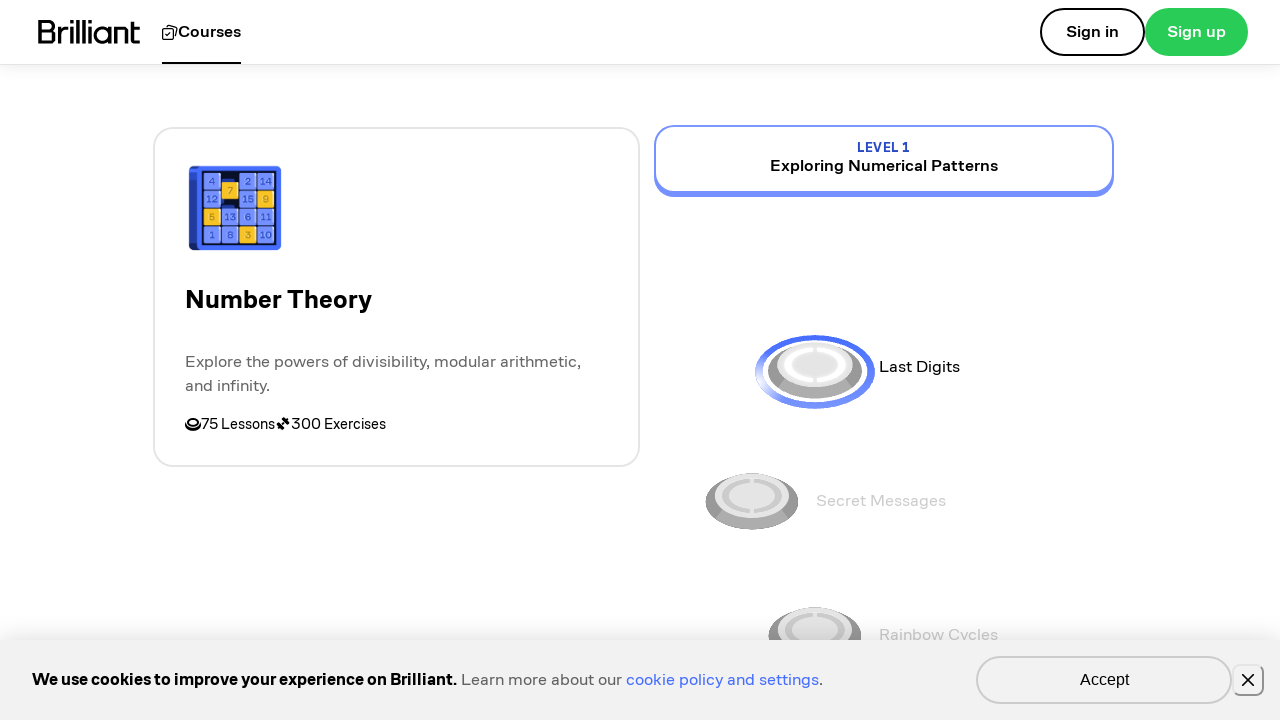

--- FILE ---
content_type: text/html; charset=utf-8
request_url: https://brilliant.org/courses/basic-number-theory/
body_size: 42009
content:
<!DOCTYPE html><html lang="en"><head><script>(function(w,i,g){w[g]=w[g]||[];if(typeof w[g].push=='function')w[g].push(i)})
(window,'GTM-5RMLTZ4','google_tags_first_party');</script><script>(function(w,d,s,l){w[l]=w[l]||[];(function(){w[l].push(arguments);})('set', 'developer_id.dYzg1YT', true);
		w[l].push({'gtm.start':new Date().getTime(),event:'gtm.js'});var f=d.getElementsByTagName(s)[0],
		j=d.createElement(s);j.async=true;j.src='/15i8/';
		f.parentNode.insertBefore(j,f);
		})(window,document,'script','dataLayer');</script><meta charSet="utf-8" data-next-head=""/><meta property="al:ios:url" content="com.brilliant.Brilliant://courses/basic-number-theory/" data-next-head=""/><meta property="al:ios:app_store_id" content="913335252" data-next-head=""/><meta property="al:ios:app_name" content="Brilliant.org" data-next-head=""/><meta property="al:android:url" content="https://brilliant.org/courses/basic-number-theory/" data-next-head=""/><meta property="al:android:package" content="org.brilliant.android" data-next-head=""/><meta property="al:android:app_name" content="Brilliant" data-next-head=""/><meta name="viewport" content="width=device-width,initial-scale=1.0,viewport-fit=cover" data-next-head=""/><meta property="og:image" content="https://brilliant.org/images/opengraph/learn-interactively.png" data-next-head=""/><meta property="og:type" content="website" data-next-head=""/><meta property="og:description" content="Guided interactive problem solving that’s effective and fun. Try thousands of interactive lessons in math, programming, data analysis, AI, science, and more." data-next-head=""/><link rel="canonical" href="https://brilliant.org/courses/basic-number-theory/" data-next-head=""/><link rel="alternate" href="android-app://org.brilliant.android/http/brilliant.org/courses/basic-number-theory/" data-next-head=""/><link rel="icon" href="/favicon.ico" data-next-head=""/><link rel="apple-touch-icon" href="/apple-touch-icon-precomposed.png" data-next-head=""/><link rel="apple-touch-icon" href="/apple-touch-icon-72x72-precomposed.png" data-next-head=""/><link rel="apple-touch-icon" href="/apple-touch-icon-76x76-precomposed.png" data-next-head=""/><link rel="apple-touch-icon" href="/apple-touch-icon-114x114-precomposed.png" data-next-head=""/><link rel="apple-touch-icon" href="/apple-touch-icon-120x120-precomposed.png" data-next-head=""/><link rel="apple-touch-icon" href="/apple-touch-icon-144x144-precomposed.png" data-next-head=""/><link rel="apple-touch-icon" href="/apple-touch-icon-152x152-precomposed.png" data-next-head=""/><link rel="apple-touch-icon" href="/apple-touch-icon-180x180-precomposed.png" data-next-head=""/><title data-next-head="">Practice Number Theory | Brilliant</title><meta property="og:type" content="website" data-next-head=""/><meta property="og:image:alt" content="https://brilliant.org/site_media/version-1a4dfc4f1b/images/open-graph/default.png" data-next-head=""/><meta name="twitter:site" content="@brilliantorg" data-next-head=""/><meta name="twitter:card" content="summary_large_image" data-next-head=""/><meta property="og:title" content="Learn Number Theory on Brilliant" data-next-head=""/><meta property="og:description" content="This course starts at the very beginning — covering all of the essential tools and concepts in number theory, and then applying them to computational art, cryptography (code-breaking), challenging logic puzzles, understanding infinity, and more!" data-next-head=""/><meta property="og:image" content="https://ds055uzetaobb.cloudfront.net/brioche/chapter/basic-number-theory-aLh2ND.png" data-next-head=""/><link as="fetch" crossorigin="anonymous" href="https://unpkg.com/@rive-app/webgl2@2.31.6/rive.wasm" rel="preload" data-next-head=""/><link as="fetch" crossorigin="anonymous" href="/rive/koji-gameboard.1b74fa1e.riv" rel="preload" data-next-head=""/><link rel="preload" href="/_next/static/media/41e280766329a0cc-s.p.woff2" as="font" type="font/woff2" crossorigin="anonymous" data-next-font="size-adjust"/><link rel="preload" href="/_next/static/media/53112b13ab129fdd-s.p.woff2" as="font" type="font/woff2" crossorigin="anonymous" data-next-font="size-adjust"/><link rel="preload" href="/_next/static/media/189b71049a3838fb-s.p.woff2" as="font" type="font/woff2" crossorigin="anonymous" data-next-font="size-adjust"/><link rel="preload" href="/_next/static/media/5cb2bc2ee4299d9c-s.p.woff2" as="font" type="font/woff2" crossorigin="anonymous" data-next-font="size-adjust"/><link rel="preload" href="/_next/static/media/9c65703b9855ebf3-s.p.woff2" as="font" type="font/woff2" crossorigin="anonymous" data-next-font="size-adjust"/><link rel="preload" href="/_next/static/media/8e674f1a01a45790-s.p.woff2" as="font" type="font/woff2" crossorigin="anonymous" data-next-font="size-adjust"/><script id="gtag-consent-init" data-nscript="beforeInteractive">
            window.dataLayer = window.dataLayer || [];
            function gtag(){dataLayer.push(arguments);}
            window.gtag = gtag;
          </script><link rel="preload" href="/_next/static/css/b0eaf24251b0330a.css" as="style"/><link rel="stylesheet" href="/_next/static/css/b0eaf24251b0330a.css" data-n-g=""/><noscript data-n-css=""></noscript><script defer="" nomodule="" src="/_next/static/chunks/polyfills-42372ed130431b0a.js"></script><script src="https://www.googletagmanager.com/gtm.js?id=GTM-5RMLTZ4" defer="" data-nscript="beforeInteractive"></script><script src="/_next/static/chunks/webpack-4a71602f141866d9.js" defer=""></script><script src="/_next/static/chunks/framework-1a2334b0e60690ac.js" defer=""></script><script src="/_next/static/chunks/main-9f9eb2cbc90b697f.js" defer=""></script><script src="/_next/static/chunks/pages/_app-5897df75171ee937.js" defer=""></script><script src="/_next/static/chunks/2e056ee4-cf769840fe1fb372.js" defer=""></script><script src="/_next/static/chunks/2105-9f4b25c1551cda45.js" defer=""></script><script src="/_next/static/chunks/9979-419a84396b3e4bed.js" defer=""></script><script src="/_next/static/chunks/8382-d15b702da420d268.js" defer=""></script><script src="/_next/static/chunks/9062-df052e6efb96cf06.js" defer=""></script><script src="/_next/static/chunks/1718-c27e3a6cc6d11b6d.js" defer=""></script><script src="/_next/static/chunks/1075-fd173c1134bd55ec.js" defer=""></script><script src="/_next/static/chunks/8901-1ad002bdf7d5bc15.js" defer=""></script><script src="/_next/static/chunks/3013-cd2f644388b144d9.js" defer=""></script><script src="/_next/static/chunks/3392-21ff90d915a589b0.js" defer=""></script><script src="/_next/static/chunks/8346-007c6e9dd5c31f66.js" defer=""></script><script src="/_next/static/chunks/5362-bfc9cbffb95b4d20.js" defer=""></script><script src="/_next/static/chunks/1975-82696f83f7126bbf.js" defer=""></script><script src="/_next/static/chunks/6780-c8a35dcb384f710f.js" defer=""></script><script src="/_next/static/chunks/pages/courses/%5BcourseSlug%5D-a8ac1df15a85aceb.js" defer=""></script><script src="/_next/static/i7Whz9maauOpGs06fbIYK/_buildManifest.js" defer=""></script><script src="/_next/static/i7Whz9maauOpGs06fbIYK/_ssgManifest.js" defer=""></script></head><body><div id="__next"><style data-emotion="css-global wlvvnn">:host,:root,[data-theme]{--chakra-ring-inset:var(--chakra-empty,/*!*/ /*!*/);--chakra-ring-offset-width:0px;--chakra-ring-offset-color:#fff;--chakra-ring-color:rgba(66, 153, 225, 0.6);--chakra-ring-offset-shadow:0 0 #0000;--chakra-ring-shadow:0 0 #0000;--chakra-space-x-reverse:0;--chakra-space-y-reverse:0;--bits-colors-transparent:transparent;--bits-colors-current:currentColor;--bits-colors-black:#000000;--bits-colors-white:#FFFFFF;--bits-colors-whiteAlpha-50:rgba(255, 255, 255, 0.025);--bits-colors-whiteAlpha-100:rgba(255, 255, 255, 0.05);--bits-colors-whiteAlpha-200:rgba(255, 255, 255, 0.1);--bits-colors-whiteAlpha-300:rgba(255, 255, 255, 0.2);--bits-colors-whiteAlpha-400:rgba(255, 255, 255, 0.3);--bits-colors-whiteAlpha-500:rgba(255, 255, 255, 0.4);--bits-colors-whiteAlpha-600:rgba(255, 255, 255, 0.5);--bits-colors-whiteAlpha-700:rgba(255, 255, 255, 0.6);--bits-colors-whiteAlpha-800:rgba(255, 255, 255, 0.7);--bits-colors-whiteAlpha-900:rgba(255, 255, 255, 0.8);--bits-colors-blackAlpha-50:rgba(0, 0, 0, 0.025);--bits-colors-blackAlpha-100:rgba(0, 0, 0, 0.05);--bits-colors-blackAlpha-200:rgba(0, 0, 0, 0.1);--bits-colors-blackAlpha-300:rgba(0, 0, 0, 0.2);--bits-colors-blackAlpha-400:rgba(0, 0, 0, 0.3);--bits-colors-blackAlpha-500:rgba(0, 0, 0, 0.4);--bits-colors-blackAlpha-600:rgba(0, 0, 0, 0.5);--bits-colors-blackAlpha-700:rgba(0, 0, 0, 0.6);--bits-colors-blackAlpha-800:rgba(0, 0, 0, 0.7);--bits-colors-blackAlpha-900:rgba(0, 0, 0, 0.8);--bits-colors-gray-50:#F8F8F8;--bits-colors-gray-100:#F2F2F2;--bits-colors-gray-200:#E5E5E5;--bits-colors-gray-300:#CCCCCC;--bits-colors-gray-400:#B3B3B3;--bits-colors-gray-500:#999999;--bits-colors-gray-600:#808080;--bits-colors-gray-700:#666666;--bits-colors-gray-800:#4c4c4c;--bits-colors-gray-900:#333333;--bits-colors-gray-950:#141414;--bits-colors-red-50:#FFF7F7;--bits-colors-red-100:#FFEFEF;--bits-colors-red-200:#FFDFDF;--bits-colors-red-300:#FFB6B6;--bits-colors-red-400:#FF8585;--bits-colors-red-500:#FF5D5D;--bits-colors-red-600:#E14B4B;--bits-colors-red-700:#C43939;--bits-colors-red-800:#9C2E2E;--bits-colors-red-900:#621C1C;--bits-colors-red-950:#270B0B;--bits-colors-orange-50:#FFF9F4;--bits-colors-orange-100:#FFF4E9;--bits-colors-orange-200:#FFE8D3;--bits-colors-orange-300:#FFCC9C;--bits-colors-orange-400:#FFA95A;--bits-colors-orange-500:#FF8D23;--bits-colors-orange-600:#E77A16;--bits-colors-orange-700:#CE6809;--bits-colors-orange-800:#A55307;--bits-colors-orange-900:#673404;--bits-colors-orange-950:#291502;--bits-colors-yellow-50:#FFFCF4;--bits-colors-yellow-100:#FEF9E9;--bits-colors-yellow-200:#FDF3D3;--bits-colors-yellow-300:#FCE49D;--bits-colors-yellow-400:#F9D25C;--bits-colors-yellow-500:#F7C325;--bits-colors-yellow-600:#D7A613;--bits-colors-yellow-700:#B78900;--bits-colors-yellow-800:#926D00;--bits-colors-yellow-850:#755600;--bits-colors-yellow-900:#5C4400;--bits-colors-yellow-950:#251B00;--bits-colors-green-50:#F4FCF7;--bits-colors-green-100:#EAFAEE;--bits-colors-green-200:#D4F5DD;--bits-colors-green-300:#9FE8B3;--bits-colors-green-400:#5ED981;--bits-colors-green-500:#29CC57;--bits-colors-green-600:#15B441;--bits-colors-green-700:#009B2B;--bits-colors-green-800:#007C23;--bits-colors-green-900:#004E16;--bits-colors-green-950:#001F09;--bits-colors-teal-50:#F4FBFA;--bits-colors-teal-100:#EAF7F6;--bits-colors-teal-200:#D5EFEC;--bits-colors-teal-300:#A0DCD5;--bits-colors-teal-400:#61C4B8;--bits-colors-teal-500:#2CB0A1;--bits-colors-teal-600:#279B8D;--bits-colors-teal-700:#218478;--bits-colors-teal-800:#1A6A60;--bits-colors-teal-900:#124740;--bits-colors-teal-950:#092320;--bits-colors-blue-50:#F6F8FF;--bits-colors-blue-100:#ECF0FF;--bits-colors-blue-200:#DAE2FF;--bits-colors-blue-300:#ABBDFF;--bits-colors-blue-400:#7491FF;--bits-colors-blue-500:#456DFF;--bits-colors-blue-600:#375CE3;--bits-colors-blue-700:#294BC6;--bits-colors-blue-800:#213C9E;--bits-colors-blue-900:#142563;--bits-colors-blue-950:#080F28;--bits-colors-cyan-50:#;--bits-colors-cyan-100:#;--bits-colors-cyan-200:#;--bits-colors-cyan-300:#;--bits-colors-cyan-400:#;--bits-colors-cyan-500:#;--bits-colors-cyan-600:#;--bits-colors-cyan-700:#;--bits-colors-cyan-800:#;--bits-colors-cyan-900:#;--bits-colors-purple-50:#FAF7FF;--bits-colors-purple-100:#F5EFFF;--bits-colors-purple-200:#EBE0FF;--bits-colors-purple-300:#D3B8FF;--bits-colors-purple-400:#B689FF;--bits-colors-purple-500:#9D62FF;--bits-colors-purple-600:#874DE5;--bits-colors-purple-700:#7139CC;--bits-colors-purple-800:#5A2EA3;--bits-colors-purple-900:#381D66;--bits-colors-purple-950:#170B29;--bits-colors-pink-50:#FFF8FD;--bits-colors-pink-100:#FFF0FB;--bits-colors-pink-200:#FFE1F7;--bits-colors-pink-300:#FFBDEC;--bits-colors-pink-400:#FF90E0;--bits-colors-pink-500:#FF68D5;--bits-colors-pink-600:#E05FBC;--bits-colors-pink-700:#BF51A0;--bits-colors-pink-800:#994080;--bits-colors-pink-900:#662B55;--bits-colors-pink-950:#33152B;--bits-colors-linkedin-50:#;--bits-colors-linkedin-100:#;--bits-colors-linkedin-200:#;--bits-colors-linkedin-300:#;--bits-colors-linkedin-400:#;--bits-colors-linkedin-500:#;--bits-colors-linkedin-600:#;--bits-colors-linkedin-700:#;--bits-colors-linkedin-800:#;--bits-colors-linkedin-900:#;--bits-colors-facebook-50:#;--bits-colors-facebook-100:#;--bits-colors-facebook-200:#;--bits-colors-facebook-300:#;--bits-colors-facebook-400:#;--bits-colors-facebook-500:#;--bits-colors-facebook-600:#;--bits-colors-facebook-700:#;--bits-colors-facebook-800:#;--bits-colors-facebook-900:#;--bits-colors-messenger-50:#;--bits-colors-messenger-100:#;--bits-colors-messenger-200:#;--bits-colors-messenger-300:#;--bits-colors-messenger-400:#;--bits-colors-messenger-500:#;--bits-colors-messenger-600:#;--bits-colors-messenger-700:#;--bits-colors-messenger-800:#;--bits-colors-messenger-900:#;--bits-colors-whatsapp-50:#;--bits-colors-whatsapp-100:#;--bits-colors-whatsapp-200:#;--bits-colors-whatsapp-300:#;--bits-colors-whatsapp-400:#;--bits-colors-whatsapp-500:#;--bits-colors-whatsapp-600:#;--bits-colors-whatsapp-700:#;--bits-colors-whatsapp-800:#;--bits-colors-whatsapp-900:#;--bits-colors-twitter-50:#;--bits-colors-twitter-100:#;--bits-colors-twitter-200:#;--bits-colors-twitter-300:#;--bits-colors-twitter-400:#;--bits-colors-twitter-500:#;--bits-colors-twitter-600:#;--bits-colors-twitter-700:#;--bits-colors-twitter-800:#;--bits-colors-twitter-900:#;--bits-colors-telegram-50:#;--bits-colors-telegram-100:#;--bits-colors-telegram-200:#;--bits-colors-telegram-300:#;--bits-colors-telegram-400:#;--bits-colors-telegram-500:#;--bits-colors-telegram-600:#;--bits-colors-telegram-700:#;--bits-colors-telegram-800:#;--bits-colors-telegram-900:#;--bits-colors-darkGray:#1E1E1E;--bits-colors-darkGrayAlpha:rgba(11,11,11, 0.8);--bits-colors-pear-50:#FDFEF5;--bits-colors-pear-100:#FBFDEA;--bits-colors-pear-200:#F7FAD5;--bits-colors-pear-300:#EDF5A1;--bits-colors-pear-400:#E2EE62;--bits-colors-pear-500:#D8E82E;--bits-colors-pear-600:#BBCC00;--bits-colors-pear-700:#9EAD00;--bits-colors-pear-800:#758000;--bits-colors-pear-900:#5B6300;--bits-colors-pear-950:#212400;--bits-colors-papaya-50:#FFF8F6;--bits-colors-papaya-100:#FFF0ED;--bits-colors-papaya-200:#FFE1DB;--bits-colors-papaya-300:#FFC3B8;--bits-colors-papaya-400:#FF8871;--bits-colors-papaya-500:#FF775C;--bits-colors-papaya-600:#E55F45;--bits-colors-papaya-700:#CC563D;--bits-colors-papaya-800:#99412E;--bits-colors-papaya-900:#662A1F;--bits-colors-papaya-950:#33150F;--bits-colors-text-placeholder:#999999;--bits-colors-status-error:#FF5D5D;--bits-colors-status-promo:#456DFF;--bits-colors-status-success:#29CC57;--bits-colors-status-warning:#F7C325;--bits-borders-none:0;--bits-borders-1px:1px solid;--bits-borders-2px:2px solid;--bits-borders-4px:4px solid;--bits-borders-8px:8px solid;--bits-fonts-heading:'coFoBrilliantFont','coFoBrilliantFont Fallback',Arial,sans-serif;--bits-fonts-body:'coFoBrilliantFont','coFoBrilliantFont Fallback',Arial,sans-serif;--bits-fonts-mono:SFMono-Regular,Menlo,Monaco,Consolas,"Liberation Mono","Courier New",monospace;--bits-fontSizes-3xs:0.45rem;--bits-fontSizes-2xs:0.625rem;--bits-fontSizes-xs:0.75rem;--bits-fontSizes-sm:0.875rem;--bits-fontSizes-md:1rem;--bits-fontSizes-lg:1.125rem;--bits-fontSizes-xl:1.25rem;--bits-fontSizes-2xl:1.5rem;--bits-fontSizes-3xl:1.875rem;--bits-fontSizes-4xl:2.25rem;--bits-fontSizes-5xl:3rem;--bits-fontSizes-6xl:3.75rem;--bits-fontSizes-7xl:4.5rem;--bits-fontSizes-8xl:6rem;--bits-fontSizes-9xl:8rem;--bits-fontWeights-hairline:100;--bits-fontWeights-thin:200;--bits-fontWeights-light:300;--bits-fontWeights-normal:400;--bits-fontWeights-medium:500;--bits-fontWeights-semibold:600;--bits-fontWeights-bold:700;--bits-fontWeights-extrabold:800;--bits-fontWeights-black:900;--bits-gradients-checkoutIridescentBgLight:linear-gradient(0deg, rgba(255, 255, 255, 0.00) 0%, #FFF 50.81%),linear-gradient(0deg, rgba(255, 255, 255, 0.80) 0%, rgba(255, 255, 255, 0.80) 100%),linear-gradient(66deg, #7491FF 14.55%, #FF90E0 42.56%, #F7C325 73.53%);--bits-gradients-iridescent:linear-gradient(86deg, #7491FF -7.44%, #FF90E0 44.8%, #F7C325 102.54%);--bits-gradients-iridescentBgDark:linear-gradient(90deg, #142563 0%, #381D66 100%);--bits-gradients-iridescentBgLight:linear-gradient(0deg, rgba(255, 255, 255, 0.00) 0%, #FFF 50.81%),linear-gradient(0deg, rgba(255, 255, 255, 0.75) 0%, rgba(255, 255, 255, 0.75) 100%),linear-gradient(66deg, #7491FF 14.55%, #FF90E0 42.56%, #F7C325 73.53%);--bits-gradients-iridescentBgLightFlipped:linear-gradient(0deg, #FFF 49.19%, rgba(255, 255, 255, 0.00) 100%),linear-gradient(0deg, rgba(255, 255, 255, 0.75) 0%, rgba(255, 255, 255, 0.75) 100%),linear-gradient(66deg, #7491FF 14.55%, #FF90E0 42.56%, #F7C325 73.53%);--bits-gradients-iridescentPremiumCopy:linear-gradient(30deg, #7491FF 21.95%, #FF90E0 67.27%, #F7C325 94%);--bits-gradients-iridescentSecondary:linear-gradient(87deg, #FFBDEC 4.66%, #F9D25C 94.88%);--bits-gradients-timelineHorizontalIcon:linear-gradient(48deg, #7491FF 50%, #FF90E0 100%);--bits-gradients-timelineHorizontalSection:linear-gradient(48deg, #7491FF -20%, #FF90E0 40%, #F7C325 80%);--bits-gradients-timelineVerticalIcon:linear-gradient(155deg, #7491FF 10%, #FF90E0 70%);--bits-gradients-timelineVerticalSection:linear-gradient(155deg, #FF90E0 20%, #F7C325 80%);--bits-gradients-lohpDarkBg:linear-gradient(180deg, var(--bits-colors-gray-950) 66%, rgba(20, 20, 20, 0.70) 100%),linear-gradient(90deg, var(--bits-colors-teal-300) 0%, var(--bits-colors-pear-300) 100%);--bits-gradients-trainer-primary:radial-gradient(153.75% 129.8% at 15.74% 96.3%, #86C892 6.66%, rgba(134, 200, 146, 0.00) 59.83%),radial-gradient(122.53% 103.45% at 13.89% 14.81%, #C9F9F6 0%, #78C0E6 50%, #46BDC8 100%),white;--bits-gradients-trainer-secondary:linear-gradient(0deg, white 68%, rgba(255, 255, 255, 0.00) 100%),linear-gradient(0deg, rgba(255, 255, 255, 0.75) 0%, rgba(255, 255, 255, 0.75) 100%),linear-gradient(70deg, var(--bits-colors-blue-500) 10%, var(--bits-colors-pear-500) 88%);--bits-gradients-trainer-secondaryReverse:linear-gradient(0deg, var(--bits-colors-whiteAlpha-700) 0%, white 50%),linear-gradient(90deg, var(--bits-colors-pear-500) 0%, var(--bits-colors-teal-300) 100%);--bits-gradients-upsell-dark:linear-gradient(0deg, #141414 49.19%, rgba(20, 20, 20, 0.00) 100%),linear-gradient(0deg, rgba(20, 20, 20, 0.75) 0%, rgba(20, 20, 20, 0.75) 100%),linear-gradient(66deg, #7491FF 14.55%, #FF90E0 42.56%, #F7C325 73.53%);--bits-gradients-upsell-light:linear-gradient(0deg, #FFF 53.45%, rgba(255, 255, 255, 0.00) 100%),linear-gradient(0deg, rgba(255, 255, 255, 0.75) 0%, rgba(255, 255, 255, 0.75) 100%),linear-gradient(66deg, #7491FF 14.55%, #FF90E0 42.56%, #F7C325 73.53%);--bits-letterSpacings-tighter:-0.05em;--bits-letterSpacings-tight:-0.025em;--bits-letterSpacings-normal:0;--bits-letterSpacings-wide:0.025em;--bits-letterSpacings-wider:0.04em;--bits-letterSpacings-widest:0.1em;--bits-lineHeights-3:.75rem;--bits-lineHeights-4:1rem;--bits-lineHeights-5:1.25rem;--bits-lineHeights-6:1.5rem;--bits-lineHeights-7:1.75rem;--bits-lineHeights-8:2rem;--bits-lineHeights-9:2.25rem;--bits-lineHeights-10:2.5rem;--bits-lineHeights-normal:normal;--bits-lineHeights-none:1;--bits-lineHeights-shorter:1.25;--bits-lineHeights-short:1.375;--bits-lineHeights-base:1.5;--bits-lineHeights-tall:1.625;--bits-lineHeights-taller:2;--bits-radii-none:0;--bits-radii-sm:0.125rem;--bits-radii-base:0.25rem;--bits-radii-md:0.5rem;--bits-radii-lg:0.75rem;--bits-radii-xl:1rem;--bits-radii-2xl:1.25rem;--bits-radii-3xl:1.5rem;--bits-radii-full:9999px;--bits-space-1:0.25rem;--bits-space-2:0.5rem;--bits-space-3:0.75rem;--bits-space-4:1rem;--bits-space-5:1.25rem;--bits-space-6:1.5rem;--bits-space-7:1.75rem;--bits-space-8:2rem;--bits-space-9:2.25rem;--bits-space-10:2.5rem;--bits-space-12:3rem;--bits-space-14:3.5rem;--bits-space-16:4rem;--bits-space-20:5rem;--bits-space-24:6rem;--bits-space-28:7rem;--bits-space-32:8rem;--bits-space-36:9rem;--bits-space-40:10rem;--bits-space-44:11rem;--bits-space-48:12rem;--bits-space-52:13rem;--bits-space-56:14rem;--bits-space-60:15rem;--bits-space-64:16rem;--bits-space-72:18rem;--bits-space-80:20rem;--bits-space-96:24rem;--bits-space-px:1px;--bits-space-0-5:0.125rem;--bits-space-1-5:0.375rem;--bits-space-2-5:0.625rem;--bits-space-3-5:0.875rem;--bits-shadows-xs:0 0 0 1px rgba(0, 0, 0, 0.05);--bits-shadows-sm:0 1px 2px 0 rgba(0, 0, 0, 0.05);--bits-shadows-base:0px 0px 15px 0px var(--bits-colors-blackAlpha-200);--bits-shadows-md:0px 0px 25px 0px rgba(0, 0, 0, 0.15);--bits-shadows-lg:0px 0px 40px 0px var(--bits-colors-blackAlpha-300);--bits-shadows-xl:0 20px 25px -5px rgba(0, 0, 0, 0.1),0 10px 10px -5px rgba(0, 0, 0, 0.04);--bits-shadows-2xl:0 25px 50px -12px rgba(0, 0, 0, 0.25);--bits-shadows-outline:0px 0px 0px 1px var(--bits-colors-white),0px 0px 0px 3px var(--bits-colors-blue-500);--bits-shadows-inner:inset 0 2px 4px 0 rgba(0,0,0,0.06);--bits-shadows-none:none;--bits-shadows-dark-lg:rgba(0, 0, 0, 0.1) 0px 0px 0px 1px,rgba(0, 0, 0, 0.2) 0px 5px 10px,rgba(0, 0, 0, 0.4) 0px 15px 40px;--bits-shadows-card:0px 2px 0px 0px var(--bits-colors-gray-300);--bits-shadows-cardActive:0px 4px 0px 0px var(--bits-colors-blackAlpha-200);--bits-shadows-cardCompleted:var(--bits-sizes-courseCard-shadowCompletedXOffset) 4px 0px 0px var(--bits-colors-green-800);--bits-shadows-cardCompletedActive:var(--bits-sizes-courseCard-shadowCompletedActiveXOffset) 6px 0px 0px var(--bits-colors-green-800);--bits-shadows-cookieBanner:0 0 25px rgba(0, 0, 0, 0.15);--bits-shadows-footerBanner:0 0 25px var(--bits-colors-blackAlpha-200);--bits-shadows-planCardBase:0px -6px 0px 0px rgba(0, 0, 0, 0.15) inset;--bits-shadows-center-lg:0 0 15px var(--bits-colors-blackAlpha-200);--bits-shadows-center-transparent:0 0 15px transparent;--bits-sizes-1:0.25rem;--bits-sizes-2:0.5rem;--bits-sizes-3:0.75rem;--bits-sizes-4:1rem;--bits-sizes-5:1.25rem;--bits-sizes-6:1.5rem;--bits-sizes-7:1.75rem;--bits-sizes-8:2rem;--bits-sizes-9:2.25rem;--bits-sizes-10:2.5rem;--bits-sizes-12:3rem;--bits-sizes-14:3.5rem;--bits-sizes-16:4rem;--bits-sizes-20:5rem;--bits-sizes-24:6rem;--bits-sizes-28:7rem;--bits-sizes-32:8rem;--bits-sizes-36:9rem;--bits-sizes-40:10rem;--bits-sizes-44:11rem;--bits-sizes-48:12rem;--bits-sizes-52:13rem;--bits-sizes-56:14rem;--bits-sizes-60:15rem;--bits-sizes-64:16rem;--bits-sizes-72:18rem;--bits-sizes-80:20rem;--bits-sizes-96:24rem;--bits-sizes-px:1px;--bits-sizes-0-5:0.125rem;--bits-sizes-1-5:0.375rem;--bits-sizes-2-5:0.625rem;--bits-sizes-3-5:0.875rem;--bits-sizes-max:max-content;--bits-sizes-min:min-content;--bits-sizes-full:100%;--bits-sizes-3xs:14rem;--bits-sizes-2xs:16rem;--bits-sizes-xs:20rem;--bits-sizes-sm:24rem;--bits-sizes-md:28rem;--bits-sizes-lg:32rem;--bits-sizes-xl:36rem;--bits-sizes-2xl:42rem;--bits-sizes-3xl:48rem;--bits-sizes-4xl:56rem;--bits-sizes-5xl:64rem;--bits-sizes-6xl:72rem;--bits-sizes-7xl:80rem;--bits-sizes-8xl:90rem;--bits-sizes-prose:60ch;--bits-sizes-container-sm:432px;--bits-sizes-container-md:432px;--bits-sizes-container-lg:1216px;--bits-sizes-container-xl:1216px;--bits-sizes-appBar:64px;--bits-sizes-courseCard-shadowCompletedActiveXOffset:6px;--bits-sizes-courseCard-shadowCompletedXOffset:4px;--bits-sizes-card-borderWidth:2px;--bits-sizes-card-elevatedShadow:4px;--bits-zIndices-hide:-1;--bits-zIndices-auto:auto;--bits-zIndices-base:0;--bits-zIndices-docked:10;--bits-zIndices-dropdown:10;--bits-zIndices-sticky:1100;--bits-zIndices-banner:1200;--bits-zIndices-overlay:1300;--bits-zIndices-modal:1400;--bits-zIndices-popover:1500;--bits-zIndices-skipLink:1600;--bits-zIndices-toast:1700;--bits-zIndices-tooltip:1800;--bits-zIndices-appBar:999;--bits-zIndices-authoringPreviewOverlay:10;--bits-zIndices-devDrawerButton:1000;--bits-zIndices-inContentAdminMenu:22;--bits-zIndices-inContentAssetEditLink:900;--bits-zIndices-inContentDebugMenu:1901;--bits-zIndices-inContentEventDebugger:1900;--bits-zIndices-inContentFeedbackBanner:41;--bits-zIndices-inContentFooterControls:40;--bits-zIndices-inContentGlossaryCard:895;--bits-zIndices-inContentNavbar:855;--bits-zIndices-relativeFront:1;--bits-zIndices-relativeBack:-1;--bits-transition-property-common:background-color,border-color,color,fill,stroke,opacity,box-shadow,transform;--bits-transition-property-colors:background-color,border-color,color,fill,stroke;--bits-transition-property-dimensions:width,height;--bits-transition-property-position:left,right,top,bottom;--bits-transition-property-background:background-color,background-image,background-position;--bits-transition-easing-ease-in:cubic-bezier(0.4, 0, 1, 1);--bits-transition-easing-ease-out:cubic-bezier(0, 0, 0.2, 1);--bits-transition-easing-ease-in-out:cubic-bezier(0.4, 0, 0.2, 1);--bits-transition-easing-easeInExpo:cubic-bezier(0.7,0,0.84,0);--bits-transition-easing-easeOutExpo:cubic-bezier(0.16,1,0.3,1);--bits-transition-duration-ultra-fast:50ms;--bits-transition-duration-faster:100ms;--bits-transition-duration-fast:150ms;--bits-transition-duration-normal:200ms;--bits-transition-duration-slow:300ms;--bits-transition-duration-slower:400ms;--bits-transition-duration-ultra-slow:500ms;--bits-transition-duration-easeInExpo:1.3s;--bits-transition-duration-easeOutExpo:1.3s;--bits-blur-none:0;--bits-blur-sm:4px;--bits-blur-base:8px;--bits-blur-md:12px;--bits-blur-lg:16px;--bits-blur-xl:24px;--bits-blur-2xl:40px;--bits-blur-3xl:64px;--bits-breakpoints-base:0rem;--bits-breakpoints-sm:22.5rem;--bits-breakpoints-md:30.0625rem;--bits-breakpoints-lg:48.0625rem;--bits-breakpoints-xl:62rem;--bits-breakpoints-2xl:80rem;--bits-breakpoints-xs:20rem;--bits-colors-chakra-body-text:var(--bits-colors-text-primary);--bits-colors-bg-primary:var(--bits-colors-white);--bits-colors-bg-secondary:var(--bits-colors-gray-50);--bits-colors-bg-tertiary:var(--bits-colors-blackAlpha-200);--bits-colors-bg-alpha:var(--bits-colors-blackAlpha-100);--bits-colors-bg-inverse-primary:var(--bits-colors-black);--bits-colors-bg-inverse-secondary:var(--bits-colors-gray-900);--bits-colors-bg-hover:var(--bits-colors-blackAlpha-200);--bits-colors-bg-active:var(--bits-colors-blackAlpha-300);--bits-colors-bg-disabled:var(--bits-colors-blackAlpha-100);--bits-colors-bg-elevated:var(--bits-colors-white);--bits-colors-bg-blue-primary:var(--bits-colors-blue-500);--bits-colors-bg-blue-secondary:var(--bits-colors-blue-200);--bits-colors-bg-blue-tertiary:var(--bits-colors-blue-100);--bits-colors-bg-green-primary:var(--bits-colors-green-500);--bits-colors-bg-green-secondary:var(--bits-colors-green-200);--bits-colors-bg-green-tertiary:var(--bits-colors-green-100);--bits-colors-bg-orange-primary:var(--bits-colors-orange-500);--bits-colors-bg-orange-secondary:var(--bits-colors-orange-200);--bits-colors-bg-orange-tertiary:var(--bits-colors-orange-100);--bits-colors-bg-papaya-primary:var(--bits-colors-papaya-500);--bits-colors-bg-papaya-secondary:var(--bits-colors-papaya-200);--bits-colors-bg-papaya-tertiary:var(--bits-colors-papaya-100);--bits-colors-bg-pear-primary:var(--bits-colors-pear-500);--bits-colors-bg-pear-secondary:var(--bits-colors-pear-200);--bits-colors-bg-pear-tertiary:var(--bits-colors-pear-100);--bits-colors-bg-purple-primary:var(--bits-colors-purple-500);--bits-colors-bg-purple-secondary:var(--bits-colors-purple-200);--bits-colors-bg-purple-tertiary:var(--bits-colors-purple-100);--bits-colors-bg-red-primary:var(--bits-colors-red-500);--bits-colors-bg-red-secondary:var(--bits-colors-red-200);--bits-colors-bg-red-tertiary:var(--bits-colors-red-100);--bits-colors-bg-teal-primary:var(--bits-colors-teal-500);--bits-colors-bg-teal-secondary:var(--bits-colors-teal-200);--bits-colors-bg-teal-tertiary:var(--bits-colors-teal-100);--bits-colors-bg-yellow-primary:var(--bits-colors-yellow-500);--bits-colors-bg-yellow-secondary:var(--bits-colors-yellow-200);--bits-colors-bg-yellow-tertiary:var(--bits-colors-yellow-100);--bits-colors-bg-success-primary:var(--bits-colors-green-500);--bits-colors-bg-success-hover:var(--bits-colors-green-600);--bits-colors-bg-success-active:var(--bits-colors-green-700);--bits-colors-bg-success-secondary:var(--bits-colors-green-200);--bits-colors-bg-success-secondaryHover:var(--bits-colors-green-100);--bits-colors-bg-success-secondaryActive:var(--bits-colors-green-200);--bits-colors-bg-success-disabled:var(--bits-colors-green-100);--bits-colors-bg-warning-primary:var(--bits-colors-yellow-500);--bits-colors-bg-warning-secondary:var(--bits-colors-yellow-200);--bits-colors-bg-warning-hover:var(--bits-colors-yellow-600);--bits-colors-bg-warning-active:var(--bits-colors-yellow-700);--bits-colors-bg-warning-disabled:var(--bits-colors-yellow-100);--bits-colors-bg-danger-primary:var(--bits-colors-red-500);--bits-colors-bg-danger-hover:var(--bits-colors-red-600);--bits-colors-bg-danger-active:var(--bits-colors-red-700);--bits-colors-bg-danger-secondary:var(--bits-colors-red-200);--bits-colors-bg-danger-secondaryHover:var(--bits-colors-red-100);--bits-colors-bg-danger-secondaryActive:var(--bits-colors-red-200);--bits-colors-bg-danger-disabled:var(--bits-colors-red-100);--bits-colors-border-primary:var(--bits-colors-blackAlpha-200);--bits-colors-border-hover:var(--bits-colors-blackAlpha-400);--bits-colors-border-active:var(--bits-colors-black);--bits-colors-border-select:var(--bits-colors-blue-500);--bits-colors-border-secondary:var(--bits-colors-blackAlpha-100);--bits-colors-border-blue-primary:var(--bits-colors-blue-400);--bits-colors-border-green-primary:var(--bits-colors-green-400);--bits-colors-border-orange-primary:var(--bits-colors-orange-400);--bits-colors-border-papaya-primary:var(--bits-colors-papaya-400);--bits-colors-border-pear-primary:var(--bits-colors-pear-400);--bits-colors-border-purple-primary:var(--bits-colors-purple-400);--bits-colors-border-red-primary:var(--bits-colors-red-400);--bits-colors-border-teal-primary:var(--bits-colors-teal-400);--bits-colors-border-yellow-primary:var(--bits-colors-yellow-400);--bits-colors-border-success-primary:var(--bits-colors-green-500);--bits-colors-border-success-secondary:var(--bits-colors-green-700);--bits-colors-border-warning-primary:var(--bits-colors-yellow-500);--bits-colors-border-warning-secondary:var(--bits-colors-yellow-700);--bits-colors-border-danger-primary:var(--bits-colors-red-500);--bits-colors-border-danger-secondary:var(--bits-colors-red-700);--bits-colors-icon-primary:var(--bits-colors-black);--bits-colors-icon-secondary:var(--bits-colors-blackAlpha-700);--bits-colors-icon-tertiary:var(--bits-colors-blackAlpha-200);--bits-colors-icon-disabled:var(--bits-colors-blackAlpha-300);--bits-colors-icon-hover:var(--bits-colors-blackAlpha-300);--bits-colors-icon-active:var(--bits-colors-blackAlpha-400);--bits-colors-icon-inverse:var(--bits-colors-white);--bits-colors-icon-inverseSecondary:var(--bits-colors-whiteAlpha-300);--bits-colors-icon-blue-primary:var(--bits-colors-blue-700);--bits-colors-icon-green-primary:var(--bits-colors-green-700);--bits-colors-icon-orange-primary:var(--bits-colors-orange-700);--bits-colors-icon-papaya-primary:var(--bits-colors-papaya-700);--bits-colors-icon-pear-primary:var(--bits-colors-pear-700);--bits-colors-icon-purple-primary:var(--bits-colors-purple-700);--bits-colors-icon-red-primary:var(--bits-colors-red-700);--bits-colors-icon-teal-primary:var(--bits-colors-teal-700);--bits-colors-icon-yellow-primary:var(--bits-colors-yellow-700);--bits-colors-icon-onColor-primary:var(--bits-colors-white);--bits-colors-icon-onColor-inverse:var(--bits-colors-black);--bits-colors-icon-success-primary:var(--bits-colors-green-700);--bits-colors-icon-success-disabled:var(--bits-colors-green-300);--bits-colors-icon-warning-primary:var(--bits-colors-yellow-700);--bits-colors-icon-warning-disabled:var(--bits-colors-yellow-300);--bits-colors-icon-danger-primary:var(--bits-colors-red-700);--bits-colors-icon-danger-disabled:var(--bits-colors-red-300);--bits-colors-special-overlay-primary:var(--bits-colors-blackAlpha-600);--bits-colors-special-overlay-practice:var(--bits-colors-whiteAlpha-900);--bits-colors-special-button-shadow-black:var(--bits-colors-black);--bits-colors-special-button-shadow-blue:var(--bits-colors-blue-600);--bits-colors-special-button-shadow-purple:var(--bits-colors-purple-600);--bits-colors-special-button-shadow-yellow:var(--bits-colors-yellow-600);--bits-colors-special-button-shadow-papaya:var(--bits-colors-papaya-600);--bits-colors-special-button-shadow-red:var(--bits-colors-red-600);--bits-colors-special-button-shadow-iridescent:rgba(45, 20, 99, 0.3);--bits-colors-special-button-shadow-secondaryFill:var(--bits-colors-blackAlpha-200);--bits-colors-special-button-shadow-secondaryOutline:var(--bits-colors-border-primary);--bits-colors-special-lesson-progress-active:var(--bits-colors-blackAlpha-300);--bits-colors-special-lesson-progress-incorrect:var(--bits-colors-gray-700);--bits-colors-special-lesson-choice-primary:var(--bits-colors-black);--bits-colors-special-lesson-choice-selected:var(--bits-colors-blackAlpha-200);--bits-colors-special-lesson-choice-notSelected:var(--bits-colors-blackAlpha-100);--bits-colors-special-lesson-conceptBox-border:var(--bits-colors-blackAlpha-300);--bits-colors-special-lesson-feedback-correct:var(--bits-colors-green-200);--bits-colors-special-lesson-feedback-incorrect:var(--bits-colors-gray-200);--bits-colors-special-lesson-feedback-retryable:var(--bits-colors-yellow-300);--bits-colors-special-lesson-icon-onFill:var(--bits-colors-bg-primary);--bits-colors-special-lesson-icon-correct:var(--bits-colors-green-600);--bits-colors-special-lesson-icon-incorrect:var(--bits-colors-red-600);--bits-colors-special-lesson-icon-retryable:var(--bits-colors-yellow-600);--bits-colors-special-lesson-icon-actual:var(--bits-colors-gray-700);--bits-colors-special-lesson-icon-disabledFill:var(--bits-colors-gray-200);--bits-colors-special-lesson-icon-disabledIcon:var(--bits-colors-gray-600);--bits-colors-special-lesson-overlay-dismissing:var(--bits-colors-blackAlpha-100);--bits-colors-special-lesson-overlay-primary:var(--bits-colors-blackAlpha-600);--bits-colors-special-lesson-overlay-secondary:var(--bits-colors-whiteAlpha-900);--bits-colors-special-shadow-base:var(--bits-colors-blackAlpha-200);--bits-colors-special-shadow-medium:var(--bits-colors-blackAlpha-300);--bits-colors-text-primary:var(--bits-colors-black);--bits-colors-text-secondary:var(--bits-colors-blackAlpha-700);--bits-colors-text-disabled:var(--bits-colors-blackAlpha-300);--bits-colors-text-link:var(--bits-colors-blue-500);--bits-colors-text-inverse:var(--bits-colors-white);--bits-colors-text-blue-primary:var(--bits-colors-blue-700);--bits-colors-text-green-primary:var(--bits-colors-green-700);--bits-colors-text-iridescent-primary:var(--bits-colors-purple-950);--bits-colors-text-orange-primary:var(--bits-colors-orange-700);--bits-colors-text-purple-primary:var(--bits-colors-purple-700);--bits-colors-text-purple-secondary:var(--bits-colors-purple-950);--bits-colors-text-yellow-primary:var(--bits-colors-yellow-700);--bits-colors-text-yellow-secondary:var(--bits-colors-yellow-900);--bits-colors-text-onColor-primary:var(--bits-colors-white);--bits-colors-text-onColor-secondary:var(--bits-colors-black);--bits-colors-text-success-primary:var(--bits-colors-green-700);--bits-colors-text-success-disabled:var(--bits-colors-green-300);--bits-colors-text-warning-primary:var(--bits-colors-yellow-700);--bits-colors-text-danger-primary:var(--bits-colors-red-700);--bits-colors-text-danger-secondary:var(--bits-colors-red-500);--bits-colors-text-danger-disabled:var(--bits-colors-red-300);}.chakra-ui-light :host:not([data-theme]),.chakra-ui-light :root:not([data-theme]),.chakra-ui-light [data-theme]:not([data-theme]),[data-theme=light] :host:not([data-theme]),[data-theme=light] :root:not([data-theme]),[data-theme=light] [data-theme]:not([data-theme]),:host[data-theme=light],:root[data-theme=light],[data-theme][data-theme=light]{--bits-colors-chakra-body-bg:var(--bits-colors-white);--bits-colors-chakra-border-color:var(--bits-colors-gray-200);--bits-colors-chakra-inverse-text:var(--bits-colors-white);--bits-colors-chakra-subtle-bg:var(--bits-colors-gray-100);--bits-colors-chakra-subtle-text:var(--bits-colors-gray-600);--bits-colors-chakra-placeholder-color:var(--bits-colors-gray-500);}.chakra-ui-dark :host:not([data-theme]),.chakra-ui-dark :root:not([data-theme]),.chakra-ui-dark [data-theme]:not([data-theme]),[data-theme=dark] :host:not([data-theme]),[data-theme=dark] :root:not([data-theme]),[data-theme=dark] [data-theme]:not([data-theme]),:host[data-theme=dark],:root[data-theme=dark],[data-theme][data-theme=dark]{--bits-colors-chakra-body-bg:var(--bits-colors-gray-800);--bits-colors-chakra-border-color:var(--bits-colors-whiteAlpha-300);--bits-colors-chakra-inverse-text:var(--bits-colors-gray-800);--bits-colors-chakra-subtle-bg:var(--bits-colors-gray-700);--bits-colors-chakra-subtle-text:var(--bits-colors-gray-400);--bits-colors-chakra-placeholder-color:var(--bits-colors-whiteAlpha-400);--bits-colors-bg-primary:var(--bits-colors-gray-950);--bits-colors-bg-secondary:var(--bits-colors-darkGray);--bits-colors-bg-tertiary:var(--bits-colors-whiteAlpha-300);--bits-colors-bg-alpha:var(--bits-colors-whiteAlpha-200);--bits-colors-bg-inverse-primary:var(--bits-colors-gray-100);--bits-colors-bg-inverse-secondary:var(--bits-colors-gray-200);--bits-colors-bg-hover:var(--bits-colors-whiteAlpha-200);--bits-colors-bg-active:var(--bits-colors-whiteAlpha-300);--bits-colors-bg-disabled:var(--bits-colors-whiteAlpha-100);--bits-colors-bg-elevated:var(--bits-colors-darkGray);--bits-colors-bg-blue-primary:var(--bits-colors-blue-700);--bits-colors-bg-blue-secondary:var(--bits-colors-blue-800);--bits-colors-bg-blue-tertiary:var(--bits-colors-blue-950);--bits-colors-bg-green-primary:var(--bits-colors-green-500);--bits-colors-bg-green-secondary:var(--bits-colors-green-900);--bits-colors-bg-green-tertiary:var(--bits-colors-green-950);--bits-colors-bg-orange-primary:var(--bits-colors-orange-500);--bits-colors-bg-orange-secondary:var(--bits-colors-orange-800);--bits-colors-bg-orange-tertiary:var(--bits-colors-orange-950);--bits-colors-bg-papaya-primary:var(--bits-colors-papaya-500);--bits-colors-bg-papaya-secondary:var(--bits-colors-papaya-900);--bits-colors-bg-papaya-tertiary:var(--bits-colors-papaya-950);--bits-colors-bg-pear-primary:var(--bits-colors-pear-500);--bits-colors-bg-pear-secondary:var(--bits-colors-pear-900);--bits-colors-bg-pear-tertiary:var(--bits-colors-pear-950);--bits-colors-bg-purple-primary:var(--bits-colors-purple-500);--bits-colors-bg-purple-secondary:var(--bits-colors-purple-800);--bits-colors-bg-purple-tertiary:var(--bits-colors-purple-950);--bits-colors-bg-red-primary:var(--bits-colors-red-500);--bits-colors-bg-red-secondary:var(--bits-colors-red-800);--bits-colors-bg-red-tertiary:var(--bits-colors-red-950);--bits-colors-bg-teal-primary:var(--bits-colors-teal-500);--bits-colors-bg-teal-secondary:var(--bits-colors-teal-800);--bits-colors-bg-teal-tertiary:var(--bits-colors-teal-950);--bits-colors-bg-yellow-primary:var(--bits-colors-yellow-500);--bits-colors-bg-yellow-secondary:var(--bits-colors-yellow-800);--bits-colors-bg-yellow-tertiary:var(--bits-colors-yellow-950);--bits-colors-bg-success-primary:var(--bits-colors-green-500);--bits-colors-bg-success-hover:var(--bits-colors-green-600);--bits-colors-bg-success-active:var(--bits-colors-green-700);--bits-colors-bg-success-secondary:var(--bits-colors-green-900);--bits-colors-bg-success-secondaryHover:var(--bits-colors-green-950);--bits-colors-bg-success-secondaryActive:var(--bits-colors-green-900);--bits-colors-bg-success-disabled:var(--bits-colors-green-950);--bits-colors-bg-warning-primary:var(--bits-colors-yellow-500);--bits-colors-bg-warning-secondary:var(--bits-colors-yellow-800);--bits-colors-bg-warning-hover:var(--bits-colors-yellow-600);--bits-colors-bg-warning-active:var(--bits-colors-yellow-700);--bits-colors-bg-warning-disabled:var(--bits-colors-yellow-950);--bits-colors-bg-danger-primary:var(--bits-colors-red-500);--bits-colors-bg-danger-hover:var(--bits-colors-red-600);--bits-colors-bg-danger-active:var(--bits-colors-red-700);--bits-colors-bg-danger-secondary:var(--bits-colors-red-800);--bits-colors-bg-danger-secondaryHover:var(--bits-colors-red-950);--bits-colors-bg-danger-secondaryActive:var(--bits-colors-red-900);--bits-colors-bg-danger-disabled:var(--bits-colors-red-950);--bits-colors-border-primary:var(--bits-colors-whiteAlpha-300);--bits-colors-border-hover:var(--bits-colors-whiteAlpha-400);--bits-colors-border-active:var(--bits-colors-gray-200);--bits-colors-border-select:var(--bits-colors-blue-700);--bits-colors-border-secondary:var(--bits-colors-whiteAlpha-100);--bits-colors-border-blue-primary:var(--bits-colors-blue-700);--bits-colors-border-green-primary:var(--bits-colors-green-700);--bits-colors-border-orange-primary:var(--bits-colors-orange-700);--bits-colors-border-papaya-primary:var(--bits-colors-papaya-700);--bits-colors-border-pear-primary:var(--bits-colors-pear-700);--bits-colors-border-purple-primary:var(--bits-colors-purple-700);--bits-colors-border-red-primary:var(--bits-colors-red-700);--bits-colors-border-teal-primary:var(--bits-colors-teal-700);--bits-colors-border-yellow-primary:var(--bits-colors-yellow-700);--bits-colors-border-success-primary:var(--bits-colors-green-600);--bits-colors-border-success-secondary:var(--bits-colors-green-300);--bits-colors-border-warning-primary:var(--bits-colors-yellow-600);--bits-colors-border-warning-secondary:var(--bits-colors-yellow-300);--bits-colors-border-danger-primary:var(--bits-colors-red-600);--bits-colors-border-danger-secondary:var(--bits-colors-red-300);--bits-colors-icon-primary:var(--bits-colors-white);--bits-colors-icon-secondary:var(--bits-colors-whiteAlpha-600);--bits-colors-icon-tertiary:var(--bits-colors-whiteAlpha-500);--bits-colors-icon-disabled:var(--bits-colors-whiteAlpha-300);--bits-colors-icon-hover:var(--bits-colors-whiteAlpha-300);--bits-colors-icon-active:var(--bits-colors-whiteAlpha-400);--bits-colors-icon-inverse:var(--bits-colors-black);--bits-colors-icon-inverseSecondary:var(--bits-colors-blackAlpha-200);--bits-colors-icon-blue-primary:var(--bits-colors-blue-300);--bits-colors-icon-green-primary:var(--bits-colors-green-300);--bits-colors-icon-orange-primary:var(--bits-colors-orange-300);--bits-colors-icon-papaya-primary:var(--bits-colors-papaya-300);--bits-colors-icon-pear-primary:var(--bits-colors-pear-300);--bits-colors-icon-purple-primary:var(--bits-colors-purple-300);--bits-colors-icon-red-primary:var(--bits-colors-red-300);--bits-colors-icon-teal-primary:var(--bits-colors-teal-300);--bits-colors-icon-yellow-primary:var(--bits-colors-yellow-300);--bits-colors-icon-onColor-primary:var(--bits-colors-white);--bits-colors-icon-onColor-inverse:var(--bits-colors-black);--bits-colors-icon-success-primary:var(--bits-colors-green-300);--bits-colors-icon-success-disabled:var(--bits-colors-green-700);--bits-colors-icon-warning-primary:var(--bits-colors-yellow-300);--bits-colors-icon-warning-disabled:var(--bits-colors-yellow-700);--bits-colors-icon-danger-primary:var(--bits-colors-red-300);--bits-colors-icon-danger-disabled:var(--bits-colors-red-700);--bits-colors-special-overlay-primary:var(--bits-colors-darkGrayAlpha);--bits-colors-special-overlay-practice:var(--bits-colors-darkGrayAlpha);--bits-colors-special-button-shadow-black:var(--bits-colors-gray-300);--bits-colors-special-button-shadow-blue:var(--bits-colors-blue-700);--bits-colors-special-button-shadow-purple:var(--bits-colors-purple-700);--bits-colors-special-button-shadow-yellow:var(--bits-colors-yellow-700);--bits-colors-special-button-shadow-papaya:var(--bits-colors-papaya-700);--bits-colors-special-button-shadow-red:var(--bits-colors-red-700);--bits-colors-special-button-shadow-iridescent:rgba(20, 37, 99, 0.3);--bits-colors-special-button-shadow-secondaryFill:var(--bits-colors-whiteAlpha-100);--bits-colors-special-button-shadow-secondaryOutline:var(--bits-colors-whiteAlpha-200);--bits-colors-special-lesson-progress-active:var(--bits-colors-whiteAlpha-300);--bits-colors-special-lesson-progress-incorrect:var(--bits-colors-whiteAlpha-800);--bits-colors-special-lesson-choice-primary:var(--bits-colors-white);--bits-colors-special-lesson-choice-selected:var(--bits-colors-whiteAlpha-200);--bits-colors-special-lesson-choice-notSelected:var(--bits-colors-whiteAlpha-100);--bits-colors-special-lesson-conceptBox-border:var(--bits-colors-whiteAlpha-300);--bits-colors-special-lesson-feedback-correct:#00370F;--bits-colors-special-lesson-feedback-incorrect:var(--bits-colors-gray-900);--bits-colors-special-lesson-feedback-retryable:#403000;--bits-colors-special-lesson-icon-onFill:var(--bits-colors-bg-primary);--bits-colors-special-lesson-icon-correct:var(--bits-colors-green-500);--bits-colors-special-lesson-icon-incorrect:var(--bits-colors-red-500);--bits-colors-special-lesson-icon-retryable:var(--bits-colors-yellow-500);--bits-colors-special-lesson-icon-actual:var(--bits-colors-gray-400);--bits-colors-special-lesson-icon-disabledFill:var(--bits-colors-gray-800);--bits-colors-special-lesson-icon-disabledIcon:var(--bits-colors-gray-500);--bits-colors-special-lesson-overlay-dismissing:var(--bits-colors-whiteAlpha-100);--bits-colors-special-lesson-overlay-primary:rgba(11, 11, 11, 0.8);--bits-colors-special-lesson-overlay-secondary:rgba(11, 11, 11, 0.8);--bits-colors-special-shadow-base:#090909;--bits-colors-special-shadow-medium:#090909;--bits-colors-text-primary:var(--bits-colors-white);--bits-colors-text-secondary:var(--bits-colors-whiteAlpha-600);--bits-colors-text-disabled:var(--bits-colors-whiteAlpha-300);--bits-colors-text-link:var(--bits-colors-blue-500);--bits-colors-text-inverse:var(--bits-colors-black);--bits-colors-text-blue-primary:var(--bits-colors-blue-300);--bits-colors-text-green-primary:var(--bits-colors-green-300);--bits-colors-text-iridescent-primary:var(--bits-colors-purple-950);--bits-colors-text-orange-primary:var(--bits-colors-orange-300);--bits-colors-text-purple-primary:var(--bits-colors-purple-300);--bits-colors-text-purple-secondary:var(--bits-colors-purple-950);--bits-colors-text-yellow-primary:var(--bits-colors-yellow-300);--bits-colors-text-yellow-secondary:var(--bits-colors-yellow-900);--bits-colors-text-onColor-primary:var(--bits-colors-white);--bits-colors-text-onColor-secondary:var(--bits-colors-black);--bits-colors-text-success-primary:var(--bits-colors-green-300);--bits-colors-text-success-disabled:var(--bits-colors-green-700);--bits-colors-text-warning-primary:var(--bits-colors-yellow-300);--bits-colors-text-danger-primary:var(--bits-colors-red-300);--bits-colors-text-danger-secondary:var(--bits-colors-red-300);--bits-colors-text-danger-disabled:var(--bits-colors-red-700);}</style><style data-emotion="css-global fubdgu">html{line-height:1.5;-webkit-text-size-adjust:100%;font-family:system-ui,sans-serif;-webkit-font-smoothing:antialiased;text-rendering:optimizeLegibility;-moz-osx-font-smoothing:grayscale;touch-action:manipulation;}body{position:relative;min-height:100%;margin:0;font-feature-settings:"kern";}:where(*, *::before, *::after){border-width:0;border-style:solid;box-sizing:border-box;word-wrap:break-word;}main{display:block;}hr{border-top-width:1px;box-sizing:content-box;height:0;overflow:visible;}:where(pre, code, kbd,samp){font-family:SFMono-Regular,Menlo,Monaco,Consolas,monospace;font-size:1em;}a{background-color:transparent;color:inherit;-webkit-text-decoration:inherit;text-decoration:inherit;}abbr[title]{border-bottom:none;-webkit-text-decoration:underline;text-decoration:underline;-webkit-text-decoration:underline dotted;-webkit-text-decoration:underline dotted;text-decoration:underline dotted;}:where(b, strong){font-weight:bold;}small{font-size:80%;}:where(sub,sup){font-size:75%;line-height:0;position:relative;vertical-align:baseline;}sub{bottom:-0.25em;}sup{top:-0.5em;}img{border-style:none;}:where(button, input, optgroup, select, textarea){font-family:inherit;font-size:100%;line-height:1.15;margin:0;}:where(button, input){overflow:visible;}:where(button, select){text-transform:none;}:where(
          button::-moz-focus-inner,
          [type="button"]::-moz-focus-inner,
          [type="reset"]::-moz-focus-inner,
          [type="submit"]::-moz-focus-inner
        ){border-style:none;padding:0;}fieldset{padding:0.35em 0.75em 0.625em;}legend{box-sizing:border-box;color:inherit;display:table;max-width:100%;padding:0;white-space:normal;}progress{vertical-align:baseline;}textarea{overflow:auto;}:where([type="checkbox"], [type="radio"]){box-sizing:border-box;padding:0;}input[type="number"]::-webkit-inner-spin-button,input[type="number"]::-webkit-outer-spin-button{-webkit-appearance:none!important;}input[type="number"]{-moz-appearance:textfield;}input[type="search"]{-webkit-appearance:textfield;outline-offset:-2px;}input[type="search"]::-webkit-search-decoration{-webkit-appearance:none!important;}::-webkit-file-upload-button{-webkit-appearance:button;font:inherit;}details{display:block;}summary{display:-webkit-box;display:-webkit-list-item;display:-ms-list-itembox;display:list-item;}template{display:none;}[hidden]{display:none!important;}:where(
          blockquote,
          dl,
          dd,
          h1,
          h2,
          h3,
          h4,
          h5,
          h6,
          hr,
          figure,
          p,
          pre
        ){margin:0;}button{background:transparent;padding:0;}fieldset{margin:0;padding:0;}:where(ol, ul){margin:0;padding:0;}textarea{resize:vertical;}:where(button, [role="button"]){cursor:pointer;}button::-moz-focus-inner{border:0!important;}table{border-collapse:collapse;}:where(h1, h2, h3, h4, h5, h6){font-size:inherit;font-weight:inherit;}:where(button, input, optgroup, select, textarea){padding:0;line-height:inherit;color:inherit;}:where(img, svg, video, canvas, audio, iframe, embed, object){display:block;}:where(img, video){max-width:100%;height:auto;}[data-js-focus-visible] :focus:not([data-focus-visible-added]):not(
          [data-focus-visible-disabled]
        ){outline:none;box-shadow:none;}select::-ms-expand{display:none;}:root,:host{--chakra-vh:100vh;}@supports (height: -webkit-fill-available){:root,:host{--chakra-vh:-webkit-fill-available;}}@supports (height: -moz-fill-available){:root,:host{--chakra-vh:-moz-fill-available;}}@supports (height: 100dvh){:root,:host{--chakra-vh:100dvh;}}</style><style data-emotion="css-global s0apn7">body{font-family:var(--bits-fonts-body);color:var(--bits-colors-chakra-body-text);background:var(--bits-colors-chakra-body-bg);transition-property:background-color;transition-duration:var(--bits-transition-duration-normal);line-height:var(--bits-lineHeights-base);}*::-webkit-input-placeholder{color:var(--bits-colors-chakra-placeholder-color);}*::-moz-placeholder{color:var(--bits-colors-chakra-placeholder-color);}*:-ms-input-placeholder{color:var(--bits-colors-chakra-placeholder-color);}*::placeholder{color:var(--bits-colors-chakra-placeholder-color);}*,*::before,::after{border-color:var(--bits-colors-chakra-border-color);}html,body{background:var(--bits-colors-bg-primary);color:var(--bits-colors-text-primary);}.js-focus-visible :focus:not([data-focus-visible-added]){box-shadow:var(--bits-shadows-none);outline:2px solid transparent;outline-offset:2px;}</style><style data-emotion="css 1ff4rj4">.css-1ff4rj4{display:-webkit-box;display:-webkit-flex;display:-ms-flexbox;display:flex;-webkit-align-items:center;-webkit-box-align:center;-ms-flex-align:center;align-items:center;-webkit-flex-direction:column;-ms-flex-direction:column;flex-direction:column;gap:0px;min-height:100dvh;}</style><div class="chakra-stack css-1ff4rj4"><style data-emotion="css 5fugrx">.css-5fugrx{width:100%;-webkit-margin-start:auto;margin-inline-start:auto;-webkit-margin-end:auto;margin-inline-end:auto;display:-webkit-box;display:-webkit-flex;display:-ms-flexbox;display:flex;-webkit-flex-direction:column;-ms-flex-direction:column;flex-direction:column;-webkit-align-items:center;-webkit-box-align:center;-ms-flex-align:center;align-items:center;background-color:var(--bits-colors-bg-elevated);border-bottom:var(--bits-borders-1px);border-color:var(--bits-colors-border-primary);box-shadow:var(--bits-shadows-xs);max-width:100%;position:-webkit-sticky;position:sticky;-webkit-padding-start:var(--bits-space-6);padding-inline-start:var(--bits-space-6);-webkit-padding-end:var(--bits-space-6);padding-inline-end:var(--bits-space-6);top:0px;transition-duration:var(--bits-transition-duration-normal);transition-property:var(--bits-transition-property-common);transition-timing-function:var(--bits-transition-easing-ease-in);z-index:var(--bits-zIndices-appBar);}@media screen and (min-width: 30.0625rem){.css-5fugrx{-webkit-padding-start:var(--bits-space-8);padding-inline-start:var(--bits-space-8);-webkit-padding-end:var(--bits-space-8);padding-inline-end:var(--bits-space-8);}}@media screen and (min-width: 48.0625rem){.css-5fugrx{box-shadow:var(--bits-shadows-center-lg);}}</style><div class="chakra-container css-5fugrx"><style data-emotion="css 1fi1yxb">.css-1fi1yxb{display:-webkit-box;display:-webkit-flex;display:-ms-flexbox;display:flex;-webkit-align-items:center;-webkit-box-align:center;-ms-flex-align:center;align-items:center;-webkit-box-pack:justify;-webkit-justify-content:space-between;justify-content:space-between;-webkit-flex-direction:row;-ms-flex-direction:row;flex-direction:row;-webkit-box-flex-wrap:nowrap;-webkit-flex-wrap:nowrap;-ms-flex-wrap:nowrap;flex-wrap:nowrap;gap:var(--bits-space-8);height:var(--bits-sizes-appBar);max-width:var(--bits-sizes-full);width:var(--bits-sizes-container-xl);visibility:visible;}</style><div class="chakra-stack css-1fi1yxb"><style data-emotion="css vjiau2">.css-vjiau2{transition-property:var(--bits-transition-property-common);transition-duration:var(--bits-transition-duration-fast);transition-timing-function:var(--bits-transition-easing-ease-out);cursor:pointer;-webkit-text-decoration:none;text-decoration:none;outline:2px solid transparent;outline-offset:2px;color:var(--bits-colors-text-primary);}.css-vjiau2:focus-visible,.css-vjiau2[data-focus-visible]{box-shadow:var(--bits-shadows-outline);}.css-vjiau2:active,.css-vjiau2[data-active]{-webkit-text-decoration:underline;text-decoration:underline;text-decoration-color:var(--bits-colors-text-link);text-decoration-thickness:2px;text-underline-offset:0.3em;color:var(--bits-colors-text-link);}.css-vjiau2:disabled,.css-vjiau2[disabled],.css-vjiau2[aria-disabled=true],.css-vjiau2[data-disabled]{color:var(--bits-colors-text-placeholder);}.css-vjiau2:hover,.css-vjiau2[data-hover]{color:var(--bits-colors-text-primary);}.css-vjiau2:focus,.css-vjiau2[data-focus]{color:var(--bits-colors-text-primary);}</style><a class="chakra-link css-vjiau2" href="/"><style data-emotion="css 1oeey7f">.css-1oeey7f{width:114px;display:inline-block;line-height:1em;-webkit-flex-shrink:0;-ms-flex-negative:0;flex-shrink:0;color:var(--bits-colors-text-primary);vertical-align:middle;height:var(--bits-sizes-6);fill:none;min-height:var(--bits-sizes-5);max-height:var(--bits-sizes-12);}</style><svg viewBox="0 0 114 27" focusable="false" class="chakra-icon css-1oeey7f"><path d="M39.6614 0H35.8083V3.84981H39.6614V0Z" fill="currentColor"></path><path d="M26.2288 9.53622H25.84V7.52301H21.9869V26.4895H25.84V16.2822C25.84 12.9622 27.8548 10.843 31.0009 10.843H33.546V7.52301H30.8948C28.9153 7.52301 27.36 8.19408 26.2288 9.53622Z" fill="currentColor"></path><path d="M39.6614 7.52301H35.8083V26.4895H39.6614V7.52301Z" fill="currentColor"></path><path d="M16.6493 11.9168C18.018 10.7533 18.8056 8.9962 18.8056 6.99324C18.8056 3.03747 15.7302 0 11.9833 0H0V26.4895H15.7302L19.0177 23.2402V14.5516L16.6493 12.2873V11.9171V11.9168ZM3.85302 3.35534H11.347C13.4679 3.35534 15.1293 4.98003 15.1293 7.06388C15.1293 9.14772 13.4679 10.8077 11.347 10.8077H3.85302V3.35534ZM15.0233 23.1342H3.85302V14.1984H15.0233V23.1342Z" fill="currentColor"></path><path d="M78.4744 9.39498H78.0856C76.2828 7.98221 74.3032 7.27582 72.1116 7.27582C66.5618 7.27582 62.1786 11.5495 62.1786 17.1299C62.1786 22.7104 66.3144 26.7368 71.9702 26.7368C74.3739 26.7368 76.3888 25.9951 78.0856 24.6176H78.4744V26.4896H82.3274V7.52305H78.4744V9.39498ZM72.1823 23.4168C68.6121 23.4168 65.7488 20.5912 65.7488 16.9887C65.7488 13.3861 68.6121 10.5958 72.1823 10.5958C75.7525 10.5958 78.5805 13.4214 78.5805 16.9887C78.5805 20.5559 75.7525 23.4168 72.1823 23.4168Z" fill="currentColor"></path><path d="M85.1199 7.52301V26.4895H88.9729V10.8784H97.3152V26.4895H101.168V10.7018L97.9868 7.52301H85.1199Z" fill="currentColor"></path><path d="M60.0576 0H56.2046V3.84981H60.0576V0Z" fill="currentColor"></path><path d="M46.4838 0H42.5601V26.4895H46.4838V0Z" fill="currentColor"></path><path d="M114 10.8431V7.52305H107.779V2.08386H103.926V22.4985C103.926 24.7589 105.622 26.4896 107.885 26.4896H114V23.1342H107.779V10.8431H114Z" fill="currentColor"></path><path d="M60.0576 7.52301H56.2046V26.4895H60.0576V7.52301Z" fill="currentColor"></path><path d="M53.306 0H49.3823V26.4895H53.306V0Z" fill="currentColor"></path></svg></a><style data-emotion="css n21wnm">.css-n21wnm{display:none;-webkit-align-items:center;-webkit-box-align:center;-ms-flex-align:center;align-items:center;-webkit-flex-direction:row;-ms-flex-direction:row;flex-direction:row;gap:var(--bits-space-1);height:100%;-webkit-margin-start:0px;margin-inline-start:0px;-webkit-margin-end:0px;margin-inline-end:0px;-webkit-flex:1;-ms-flex:1;flex:1;}@media screen and (min-width: 48.0625rem){.css-n21wnm{display:-webkit-box;display:-webkit-flex;display:-ms-flexbox;display:flex;gap:var(--bits-space-8);-webkit-margin-start:var(--bits-space-4);margin-inline-start:var(--bits-space-4);-webkit-margin-end:var(--bits-space-4);margin-inline-end:var(--bits-space-4);}}</style><div class="chakra-stack css-n21wnm"><style data-emotion="css jty59d">.css-jty59d{-webkit-appearance:none;-moz-appearance:none;-ms-appearance:none;appearance:none;-webkit-box-pack:center;-ms-flex-pack:center;-webkit-justify-content:center;justify-content:center;-webkit-user-select:none;-moz-user-select:none;-ms-user-select:none;user-select:none;position:relative;white-space:nowrap;vertical-align:middle;outline:2px solid transparent;outline-offset:2px;transition-property:var(--bits-transition-property-common);transition-duration:var(--bits-transition-duration-normal);border-color:var(--bits-colors-transparent);height:calc(100% - 1px);min-width:var(--bits-sizes-12);-webkit-padding-start:var(--bits-space-5);padding-inline-start:var(--bits-space-5);-webkit-padding-end:var(--bits-space-5);padding-inline-end:var(--bits-space-5);background:none;margin:0px;padding:0px;display:-webkit-box;display:-webkit-flex;display:-ms-flexbox;display:flex;-webkit-align-items:center;-webkit-box-align:center;-ms-flex-align:center;align-items:center;border:0;color:var(--bits-colors-text-primary);overflow:hidden;font-size:var(--bits-fontSizes-md);font-weight:var(--bits-fontWeights-medium);line-height:var(--bits-lineHeights-base);border-radius:0px;}.css-jty59d:focus-visible,.css-jty59d[data-focus-visible]{box-shadow:var(--bits-shadows-outline);}.css-jty59d:disabled,.css-jty59d[disabled],.css-jty59d[aria-disabled=true],.css-jty59d[data-disabled]{opacity:0.4;cursor:not-allowed;box-shadow:var(--bits-shadows-none);}.css-jty59d::after{background:var(--bits-colors-text-primary);content:"";height:2px;position:absolute;top:100%;-webkit-transform:translateY(-2px);-moz-transform:translateY(-2px);-ms-transform:translateY(-2px);transform:translateY(-2px);-webkit-transition:-webkit-transform 100ms linear;transition:transform 100ms linear;width:100%;}.css-jty59d:hover,.css-jty59d[data-hover]{color:var(--bits-colors-text-primary);}.css-jty59d:hover::after,.css-jty59d[data-hover]::after{-webkit-transform:translateY(-2px);-moz-transform:translateY(-2px);-ms-transform:translateY(-2px);transform:translateY(-2px);}</style><a class="chakra-button css-jty59d" aria-label="View all courses" href="/courses/"><style data-emotion="css lzocra">.css-lzocra{display:-webkit-box;display:-webkit-flex;display:-ms-flexbox;display:flex;-webkit-align-items:center;-webkit-box-align:center;-ms-flex-align:center;align-items:center;-webkit-flex-direction:row;-ms-flex-direction:row;flex-direction:row;gap:var(--bits-space-1);}@media screen and (min-width: 30.0625rem){.css-lzocra{gap:var(--bits-space-2);}}</style><div class="chakra-stack css-lzocra" data-testid="header_link" data-selected="true"><style data-emotion="css oes6t6">.css-oes6t6{width:var(--bits-sizes-6);height:var(--bits-sizes-6);display:inline-block;line-height:1em;-webkit-flex-shrink:0;-ms-flex-negative:0;flex-shrink:0;color:currentColor;vertical-align:middle;fill:currentcolor;}@media screen and (min-width: 48.0625rem){.css-oes6t6{width:var(--bits-sizes-4);height:var(--bits-sizes-4);}}</style><svg viewBox="0 0 17 17" focusable="false" class="chakra-icon css-oes6t6"><path fill-rule="evenodd" clip-rule="evenodd" d="M4.68251 2.87297C5.00079 1.40536 6.48945 0.508958 7.93546 0.914182L14.5221 2.75999C15.8941 3.14447 16.7215 4.5396 16.4008 5.9279L14.88 12.5116C14.7972 12.8703 14.4392 13.094 14.0804 13.0111C13.7217 12.9282 13.498 12.5702 13.5809 12.2115L15.1016 5.62782C15.262 4.93367 14.8483 4.2361 14.1623 4.04386L7.57568 2.19806C6.86883 1.99997 6.14114 2.43816 5.98555 3.15556C5.90752 3.51538 5.55256 3.74382 5.19273 3.66578C4.83291 3.58775 4.60447 3.23279 4.68251 2.87297Z" fill="currentcolor"></path><path fill-rule="evenodd" clip-rule="evenodd" d="M0 6.33337C0 5.2288 0.895431 4.33337 2 4.33337H10.6667C11.7712 4.33337 12.6667 5.2288 12.6667 6.33337V15C12.6667 16.1046 11.7712 17 10.6667 17H2C0.895431 17 0 16.1046 0 15V6.33337ZM2 5.66671C1.63181 5.66671 1.33333 5.96518 1.33333 6.33337V15C1.33333 15.3682 1.63181 15.6667 2 15.6667H10.6667C11.0349 15.6667 11.3333 15.3682 11.3333 15V6.33337C11.3333 5.96518 11.0349 5.66671 10.6667 5.66671H2Z" fill="currentcolor"></path><path fill-rule="evenodd" clip-rule="evenodd" d="M5.33326 13.2618L3.19519 11.1238L4.138 10.1809L5.33326 11.3762L8.19519 8.51428L9.138 9.45709L5.33326 13.2618Z" fill="currentcolor"></path></svg><style data-emotion="css z5utme">.css-z5utme{display:none;}@media screen and (min-width: 48.0625rem){.css-z5utme{display:inline-block;}}</style><span class="chakra-text css-z5utme">Courses</span></div></a></div><style data-emotion="css 1uubd32">.css-1uubd32{display:-webkit-box;display:-webkit-flex;display:-ms-flexbox;display:flex;-webkit-align-items:center;-webkit-box-align:center;-ms-flex-align:center;align-items:center;-webkit-flex-direction:row;-ms-flex-direction:row;flex-direction:row;gap:var(--bits-space-2);}</style><div class="chakra-stack css-1uubd32"><style data-emotion="css 1ms5mbn">.css-1ms5mbn{-webkit-appearance:none;-moz-appearance:none;-ms-appearance:none;appearance:none;-webkit-align-items:center;-webkit-box-align:center;-ms-flex-align:center;align-items:center;-webkit-box-pack:center;-ms-flex-pack:center;-webkit-justify-content:center;justify-content:center;-webkit-user-select:none;-moz-user-select:none;-ms-user-select:none;user-select:none;position:relative;white-space:nowrap;vertical-align:middle;outline:2px solid transparent;outline-offset:2px;line-height:var(--bits-lineHeights-shorter);border-radius:54px;font-weight:var(--bits-fontWeights-medium);transition-property:var(--bits-transition-property-common);transition-duration:var(--bits-transition-duration-normal);border:1px solid;border-color:currentColor;min-width:var(--bits-sizes-12);font-size:var(--bits-fontSizes-md);height:var(--bits-sizes-12);color:black.600;background:var(--bits-colors-transparent);padding-top:var(--bits-space-4);padding-bottom:var(--bits-space-4);-webkit-padding-start:var(--bits-space-6);padding-inline-start:var(--bits-space-6);-webkit-padding-end:var(--bits-space-6);padding-inline-end:var(--bits-space-6);border-width:2px;display:none;}.css-1ms5mbn:focus-visible,.css-1ms5mbn[data-focus-visible]{box-shadow:var(--bits-shadows-outline);}.css-1ms5mbn:disabled,.css-1ms5mbn[disabled],.css-1ms5mbn[aria-disabled=true],.css-1ms5mbn[data-disabled]{opacity:0.4;cursor:not-allowed;box-shadow:var(--bits-shadows-none);}.chakra-button__group[data-attached][data-orientation=horizontal]>.css-1ms5mbn:not(:last-of-type){-webkit-margin-end:-1px;margin-inline-end:-1px;}.chakra-button__group[data-attached][data-orientation=vertical]>.css-1ms5mbn:not(:last-of-type){margin-bottom:-1px;}.css-1ms5mbn:active,.css-1ms5mbn[data-active]{background:black.100;}.css-1ms5mbn:hover,.css-1ms5mbn[data-hover]{box-shadow:0px 1px 3px rgba(0, 0, 0, 0.3);}@media screen and (min-width: 48.0625rem){.css-1ms5mbn{display:-webkit-inline-box;display:-webkit-inline-flex;display:-ms-inline-flexbox;display:inline-flex;}}</style><a class="chakra-button css-1ms5mbn" href="/login/?next=%2Fcourses%2Fbasic-number-theory%2F">Sign in</a><style data-emotion="css 1mka5l1">.css-1mka5l1{display:-webkit-inline-box;display:-webkit-inline-flex;display:-ms-inline-flexbox;display:inline-flex;-webkit-appearance:none;-moz-appearance:none;-ms-appearance:none;appearance:none;-webkit-align-items:center;-webkit-box-align:center;-ms-flex-align:center;align-items:center;-webkit-box-pack:center;-ms-flex-pack:center;-webkit-justify-content:center;justify-content:center;-webkit-user-select:none;-moz-user-select:none;-ms-user-select:none;user-select:none;position:relative;white-space:nowrap;vertical-align:middle;outline:2px solid transparent;outline-offset:2px;line-height:var(--bits-lineHeights-shorter);border-radius:54px;font-weight:var(--bits-fontWeights-medium);transition-property:var(--bits-transition-property-common);transition-duration:var(--bits-transition-duration-normal);border:2px solid;border-color:var(--bits-colors-transparent);min-width:var(--bits-sizes-12);font-size:var(--bits-fontSizes-md);height:var(--bits-sizes-12);background-color:var(--bits-colors-green-500);color:var(--bits-colors-white);-webkit-tap-highlight-color:transparent;padding-top:var(--bits-space-4);padding-bottom:var(--bits-space-4);-webkit-padding-start:var(--bits-space-5);padding-inline-start:var(--bits-space-5);-webkit-padding-end:var(--bits-space-5);padding-inline-end:var(--bits-space-5);}.css-1mka5l1:focus-visible,.css-1mka5l1[data-focus-visible]{box-shadow:var(--bits-shadows-outline);background-color:var(--bits-colors-green-600);}.css-1mka5l1:focus-visible:disabled,.css-1mka5l1[data-focus-visible]:disabled,.css-1mka5l1:focus-visible[disabled],.css-1mka5l1[data-focus-visible][disabled],.css-1mka5l1:focus-visible[aria-disabled=true],.css-1mka5l1[data-focus-visible][aria-disabled=true],.css-1mka5l1:focus-visible[data-disabled],.css-1mka5l1[data-focus-visible][data-disabled]{background-color:var(--bits-colors-bg-alpha);border-color:var(--bits-colors-transparent);color:var(--bits-colors-text-placeholder);opacity:0.5;background:var(--bits-colors-blackAlpha-100);border:2px solid blackAlpha.100;}.css-1mka5l1:disabled,.css-1mka5l1[disabled],.css-1mka5l1[aria-disabled=true],.css-1mka5l1[data-disabled]{opacity:0.5;cursor:not-allowed;box-shadow:var(--bits-shadows-none);background-color:var(--bits-colors-bg-alpha);border-color:var(--bits-colors-transparent);color:var(--bits-colors-text-placeholder);background:var(--bits-colors-blackAlpha-100);border:2px solid blackAlpha.100;}@media (hover: hover) and (pointer: fine){.css-1mka5l1:hover,.css-1mka5l1[data-hover]{background-color:var(--bits-colors-green-600);}}.css-1mka5l1:active,.css-1mka5l1[data-active]{background-color:var(--bits-colors-green-700);}.css-1mka5l1:active:disabled,.css-1mka5l1[data-active]:disabled,.css-1mka5l1:active[disabled],.css-1mka5l1[data-active][disabled],.css-1mka5l1:active[aria-disabled=true],.css-1mka5l1[data-active][aria-disabled=true],.css-1mka5l1:active[data-disabled],.css-1mka5l1[data-active][data-disabled]{background-color:var(--bits-colors-bg-alpha);border-color:var(--bits-colors-transparent);color:var(--bits-colors-text-placeholder);opacity:0.5;background:var(--bits-colors-blackAlpha-100);border:2px solid blackAlpha.100;}[role=group]:hover .css-1mka5l1,[role=group][data-hover] .css-1mka5l1,[data-group]:hover .css-1mka5l1,[data-group][data-hover] .css-1mka5l1,.group:hover .css-1mka5l1,.group[data-hover] .css-1mka5l1{background-color:var(--bits-colors-green-600);}[role=group]:hover .css-1mka5l1:disabled,[role=group][data-hover] .css-1mka5l1:disabled,[data-group]:hover .css-1mka5l1:disabled,[data-group][data-hover] .css-1mka5l1:disabled,.group:hover .css-1mka5l1:disabled,.group[data-hover] .css-1mka5l1:disabled,[role=group]:hover .css-1mka5l1[disabled],[role=group][data-hover] .css-1mka5l1[disabled],[data-group]:hover .css-1mka5l1[disabled],[data-group][data-hover] .css-1mka5l1[disabled],.group:hover .css-1mka5l1[disabled],.group[data-hover] .css-1mka5l1[disabled],[role=group]:hover .css-1mka5l1[aria-disabled=true],[role=group][data-hover] .css-1mka5l1[aria-disabled=true],[data-group]:hover .css-1mka5l1[aria-disabled=true],[data-group][data-hover] .css-1mka5l1[aria-disabled=true],.group:hover .css-1mka5l1[aria-disabled=true],.group[data-hover] .css-1mka5l1[aria-disabled=true],[role=group]:hover .css-1mka5l1[data-disabled],[role=group][data-hover] .css-1mka5l1[data-disabled],[data-group]:hover .css-1mka5l1[data-disabled],[data-group][data-hover] .css-1mka5l1[data-disabled],.group:hover .css-1mka5l1[data-disabled],.group[data-hover] .css-1mka5l1[data-disabled]{background-color:var(--bits-colors-bg-alpha);border-color:var(--bits-colors-transparent);color:var(--bits-colors-text-placeholder);opacity:0.5;background:var(--bits-colors-blackAlpha-100);border:2px solid blackAlpha.100;}.css-1mka5l1[data-loading],.css-1mka5l1[aria-busy=true]{background-color:var(--bits-colors-bg-alpha);border-color:var(--bits-colors-transparent);color:var(--bits-colors-text-placeholder);opacity:0.5;background:var(--bits-colors-blackAlpha-100);border:2px solid blackAlpha.100;}.css-1mka5l1:hover,.css-1mka5l1[data-hover]{box-shadow:0px 1px 3px rgba(0, 0, 0, 0.3);}</style><a class="chakra-button css-1mka5l1" href="/account/signup/?signup=true&amp;next=%2Fwelcome%2F">Sign up</a></div></div></div><style data-emotion="css 14sjf12">.css-14sjf12{display:-webkit-box;display:-webkit-flex;display:-ms-flexbox;display:flex;width:var(--bits-sizes-full);-webkit-flex-direction:column;-ms-flex-direction:column;flex-direction:column;-webkit-box-pack:start;-ms-flex-pack:start;-webkit-justify-content:flex-start;justify-content:flex-start;-webkit-align-items:center;-webkit-box-align:center;-ms-flex-align:center;align-items:center;-webkit-box-flex:1;-webkit-flex-grow:1;-ms-flex-positive:1;flex-grow:1;-webkit-padding-start:0px;padding-inline-start:0px;-webkit-padding-end:0px;padding-inline-end:0px;padding-top:0px;gap:0px;overflow-y:auto;overflow-x:hidden;max-height:calc(100dvh - 66px);position:fixed;top:66px;}@media screen and (min-width: 62rem){.css-14sjf12{-webkit-flex-direction:row;-ms-flex-direction:row;flex-direction:row;-webkit-box-pack:center;-ms-flex-pack:center;-webkit-justify-content:center;justify-content:center;-webkit-align-items:flex-start;-webkit-box-align:flex-start;-ms-flex-align:flex-start;align-items:flex-start;-webkit-padding-start:var(--bits-space-28);padding-inline-start:var(--bits-space-28);-webkit-padding-end:var(--bits-space-28);padding-inline-end:var(--bits-space-28);padding-top:var(--bits-space-5);gap:var(--bits-space-8);}}</style><div class="css-14sjf12"><style data-emotion="css 1dyea3l">.css-1dyea3l{background:linear-gradient(180deg, rgba(255, 255, 255, 1) 0%, rgba(255, 255, 255, 0.85) 40%, rgba(255, 255, 255, 0) 100%);top:65px;min-height:64px;min-width:var(--bits-sizes-full);position:fixed;z-index:2;right:20px;}</style><div class="css-1dyea3l"></div><style data-emotion="css 1xsahps">.css-1xsahps{position:unset;margin-top:0px;margin-bottom:var(--bits-space-5);}@media screen and (min-width: 62rem){.css-1xsahps{position:-webkit-sticky;position:sticky;top:41px;margin-top:var(--bits-space-5);-webkit-flex-basis:350px;-ms-flex-preferred-size:350px;flex-basis:350px;-webkit-box-flex:1;-webkit-flex-grow:1;-ms-flex-positive:1;flex-grow:1;height:-webkit-fit-content;height:-moz-fit-content;height:fit-content;min-width:350px;max-width:-webkit-fit-content;max-width:-moz-fit-content;max-width:fit-content;}}</style><div class="css-1xsahps"><style data-emotion="css 15hbmdw">.css-15hbmdw{display:-webkit-box;display:-webkit-flex;display:-ms-flexbox;display:flex;-webkit-flex-direction:column;-ms-flex-direction:column;flex-direction:column;min-width:0px;word-wrap:break-word;--card-bg:var(--bits-colors-bg-elevated);background-color:var(--card-bg);color:var(--bits-colors-chakra-body-text);border-width:var(--bits-sizes-card-borderWidth);border-color:var(--card-border-color);--card-radius:var(--bits-radii-md);--card-padding:var(--bits-space-5);-webkit-align-items:center;-webkit-box-align:center;-ms-flex-align:center;align-items:center;border:var(--bits-borders-none);border-radius:var(--bits-radii-none);gap:var(--bits-space-4);max-width:590px;padding-top:52px;padding-bottom:var(--bits-space-8);-webkit-padding-start:var(--bits-space-8);padding-inline-start:var(--bits-space-8);-webkit-padding-end:var(--bits-space-8);padding-inline-end:var(--bits-space-8);position:relative;z-index:2;}@media screen and (min-width: 0rem) and (max-width: 61.98rem){.css-15hbmdw{border-style:none;--card-border-color:var(--bits-colors-transparent, var(--bits-colors-chakra-border-color));}}@media screen and (min-width: 62rem){.css-15hbmdw{--card-border-width:1px;--card-border-color:var(--bits-colors-gray-200, var(--bits-colors-chakra-border-color));border-style:solid;-webkit-align-items:flex-start;-webkit-box-align:flex-start;-ms-flex-align:flex-start;align-items:flex-start;border-radius:var(--bits-radii-2xl);box-shadow:inset 0 0 0 2px var(--bits-colors-blackAlpha-200);max-width:487px;padding-top:var(--bits-space-8);}}</style><div class="chakra-card css-15hbmdw"><style data-emotion="css cwfidp">.css-cwfidp{padding:0px;-webkit-align-items:center;-webkit-box-align:center;-ms-flex-align:center;align-items:center;display:-webkit-box;display:-webkit-flex;display:-ms-flexbox;display:flex;-webkit-flex-direction:column;-ms-flex-direction:column;flex-direction:column;}@media screen and (min-width: 0rem) and (max-width: 61.98rem){.css-cwfidp{--card-padding:0;}}@media screen and (min-width: 62rem){.css-cwfidp{-webkit-align-items:flex-start;-webkit-box-align:flex-start;-ms-flex-align:flex-start;align-items:flex-start;}}</style><div class="chakra-card__header css-cwfidp"><style data-emotion="css 1x2wwf8">.css-1x2wwf8{display:-webkit-box;display:-webkit-flex;display:-ms-flexbox;display:flex;-webkit-align-items:center;-webkit-box-align:center;-ms-flex-align:center;align-items:center;-webkit-flex-direction:column;-ms-flex-direction:column;flex-direction:column;gap:var(--bits-space-8);}@media screen and (min-width: 62rem){.css-1x2wwf8{-webkit-align-items:flex-start;-webkit-box-align:flex-start;-ms-flex-align:flex-start;align-items:flex-start;gap:var(--bits-space-6);}}</style><div class="css-1x2wwf8"><style data-emotion="css 14w0bz">.css-14w0bz{min-height:100px;}</style><div class="css-14w0bz"><style data-emotion="css o3jlas">.css-o3jlas{position:relative;z-index:1;width:100px;height:100px;}</style><img alt="" src="https://ds055uzetaobb.cloudfront.net/brioche/chapter/basic-number-theory-aLh2ND.png" loading="lazy" class="chakra-image css-o3jlas"/></div><style data-emotion="css as6syf">.css-as6syf{display:-webkit-box;display:-webkit-flex;display:-ms-flexbox;display:flex;-webkit-align-items:center;-webkit-box-align:center;-ms-flex-align:center;align-items:center;-webkit-flex-direction:column;-ms-flex-direction:column;flex-direction:column;gap:0.5rem;}@media screen and (min-width: 62rem){.css-as6syf{-webkit-align-items:flex-start;-webkit-box-align:flex-start;-ms-flex-align:flex-start;align-items:flex-start;}}</style><div class="chakra-stack css-as6syf"><style data-emotion="css 19de7qh">.css-19de7qh{min-height:30px;}</style><div class="css-19de7qh"><style data-emotion="css d87ulz">.css-d87ulz{font-family:var(--bits-fonts-heading);font-weight:var(--bits-fontWeights-bold);line-height:1.33;min-width:var(--bits-sizes-full);font-size:var(--bits-fontSizes-2xl);color:var(--bits-colors-text-primary);text-align:center;z-index:var(--bits-zIndices-relativeFront);}@media screen and (min-width: 22.5rem){.css-d87ulz{line-height:1.2;}}@media screen and (min-width: 62rem){.css-d87ulz{text-align:left;}}</style><h2 class="chakra-heading css-d87ulz">Number Theory</h2></div></div></div></div><style data-emotion="css 11ua1w1">.css-11ua1w1{padding:0px;-webkit-flex:1 1 0%;-ms-flex:1 1 0%;flex:1 1 0%;-webkit-align-items:center;-webkit-box-align:center;-ms-flex-align:center;align-items:center;display:-webkit-box;display:-webkit-flex;display:-ms-flexbox;display:flex;-webkit-flex-direction:column;-ms-flex-direction:column;flex-direction:column;gap:var(--bits-space-6);text-align:center;}@media screen and (min-width: 0rem) and (max-width: 61.98rem){.css-11ua1w1{--card-padding:0;}}@media screen and (min-width: 62rem){.css-11ua1w1{-webkit-align-items:flex-start;-webkit-box-align:flex-start;-ms-flex-align:flex-start;align-items:flex-start;text-align:left;}}</style><div class="chakra-card__body css-11ua1w1"><style data-emotion="css 1swbt80">.css-1swbt80{display:-webkit-box;display:-webkit-flex;display:-ms-flexbox;display:flex;-webkit-align-items:center;-webkit-box-align:center;-ms-flex-align:center;align-items:center;-webkit-flex-direction:column;-ms-flex-direction:column;flex-direction:column;gap:var(--bits-space-4);}@media screen and (min-width: 62rem){.css-1swbt80{-webkit-align-items:flex-start;-webkit-box-align:flex-start;-ms-flex-align:flex-start;align-items:flex-start;}}</style><div class="chakra-stack css-1swbt80"><style data-emotion="css 1tfw537">.css-1tfw537{color:var(--bits-colors-text-secondary);}</style><p class="chakra-text css-1tfw537">Explore the powers of divisibility, modular arithmetic, and infinity.</p></div><style data-emotion="css dksbin">.css-dksbin{display:-webkit-box;display:-webkit-flex;display:-ms-flexbox;display:flex;-webkit-align-items:center;-webkit-box-align:center;-ms-flex-align:center;align-items:center;-webkit-flex-direction:row;-ms-flex-direction:row;flex-direction:row;-webkit-box-flex-wrap:wrap;-webkit-flex-wrap:wrap;-ms-flex-wrap:wrap;flex-wrap:wrap;gap:var(--bits-space-4);}</style><div class="chakra-stack css-dksbin"><style data-emotion="css 6w8u76">.css-6w8u76{color:var(--bits-colors-text-primary);display:-webkit-inline-box;display:-webkit-inline-flex;display:-ms-inline-flexbox;display:inline-flex;-webkit-align-items:center;-webkit-box-align:center;-ms-flex-align:center;align-items:center;gap:var(--bits-space-2);}</style><span class="css-6w8u76"><style data-emotion="css 1mi5kgt">.css-1mi5kgt{display:inline-block;line-height:1em;-webkit-flex-shrink:0;-ms-flex-negative:0;flex-shrink:0;color:currentColor;vertical-align:middle;height:var(--bits-sizes-4);width:var(--bits-sizes-4);fill:none;}</style><svg viewBox="0 0 16 16" focusable="false" class="chakra-icon css-1mi5kgt"><path fill-rule="evenodd" clip-rule="evenodd" d="M12.7954 10.4265C11.5238 11.359 9.82479 11.9 7.99805 11.9C6.1713 11.9 4.47227 11.359 3.20071 10.4265C1.93614 9.49917 0.998047 8.09725 0.998047 6.4C0.998047 6.14793 1.01874 5.90238 1.05812 5.66392C0.74523 6.14347 0.488251 6.65679 0.305557 7.19115C-0.208199 8.69384 -0.135885 10.4099 1.0007 11.8447C2.33495 13.5289 4.52453 14.9 7.99997 14.9C11.4754 14.9 13.665 13.5289 14.9993 11.8446C16.1359 10.4099 16.2082 8.69384 15.6945 7.19115C15.5107 6.6538 15.2519 6.13772 14.9366 5.65587C14.9769 5.89685 14.998 6.14509 14.998 6.4C14.998 8.09725 14.06 9.49917 12.7954 10.4265ZM7.99805 10.8C11.3118 10.8 13.998 8.83005 13.998 6.4C13.998 3.96995 11.3118 2 7.99805 2C4.68434 2 1.99805 3.96995 1.99805 6.4C1.99805 8.83005 4.68434 10.8 7.99805 10.8ZM7.99805 8.9C10.2072 8.9 11.998 7.78071 11.998 6.4C11.998 5.01929 10.2072 3.9 7.99805 3.9C5.78891 3.9 3.99805 5.01929 3.99805 6.4C3.99805 7.78071 5.78891 8.9 7.99805 8.9Z" fill="currentColor"></path></svg><style data-emotion="css 1b31phh">.css-1b31phh{font-size:var(--bits-fontSizes-sm);line-height:var(--bits-lineHeights-base);}</style><span class="chakra-text css-1b31phh">75 Lessons</span></span><span class="css-6w8u76"><style data-emotion="css 1mnbzty">.css-1mnbzty{width:var(--bits-sizes-4);height:var(--bits-sizes-4);display:inline-block;line-height:1em;-webkit-flex-shrink:0;-ms-flex-negative:0;flex-shrink:0;color:currentColor;vertical-align:middle;}</style><svg viewBox="0 0 16 17" focusable="false" class="chakra-icon css-1mnbzty"><rect x="12.623" y="4.92969" width="10.9585" height="2.1917" rx="1.09585" transform="rotate(135 12.623 4.92969)" fill="currentColor"></rect><path d="M1.35355 7.74403C0.767766 8.32981 0.767768 9.27956 1.35355 9.86535L6.1384 14.6502C6.72419 15.236 7.67394 15.236 8.25972 14.6502L9.17016 13.7398C9.75594 13.154 9.75594 12.2042 9.17015 11.6184L4.38531 6.83359C3.79952 6.24781 2.84977 6.24781 2.26399 6.83359L1.35355 7.74403Z" fill="currentColor" stroke="white"></path><path d="M14.6464 8.25988C15.2322 7.67409 15.2322 6.72434 14.6464 6.13856L9.8616 1.35371C9.27581 0.767924 8.32606 0.767926 7.74028 1.35371L6.82985 2.26415C6.24406 2.84993 6.24406 3.79968 6.82985 4.38547L11.6147 9.17031C12.2005 9.7561 13.1502 9.7561 13.736 9.17031L14.6464 8.25988Z" fill="currentColor" stroke="white"></path><rect x="9.08984" y="5.35938" width="4.84453" height="2.1917" rx="1.09585" transform="rotate(-45 9.08984 5.35938)" fill="currentColor"></rect><rect x="6.91016" y="10.6406" width="4.84453" height="2.1917" rx="1.09585" transform="rotate(135 6.91016 10.6406)" fill="currentColor"></rect></svg><span class="chakra-text css-1b31phh">300 Exercises</span></span></div></div></div></div><style data-emotion="css ri9y5d">.css-ri9y5d{max-width:var(--bits-sizes-full);width:535px;}@media screen and (min-width: 62rem){.css-ri9y5d{max-width:488px;min-width:364px;width:unset;-webkit-flex-basis:364px;-ms-flex-preferred-size:364px;flex-basis:364px;-webkit-box-flex:2;-webkit-flex-grow:2;-ms-flex-positive:2;flex-grow:2;}}</style><div class="css-ri9y5d"><style data-emotion="css 190xag4">.css-190xag4{width:100%;display:-webkit-box;display:-webkit-flex;display:-ms-flexbox;display:flex;-webkit-flex-direction:column;-ms-flex-direction:column;flex-direction:column;-webkit-align-items:center;-webkit-box-align:center;-ms-flex-align:center;align-items:center;gap:30px;opacity:0;}</style><div class="css-190xag4"><style data-emotion="css 1q2ml8n">.css-1q2ml8n{width:var(--bits-sizes-full);}</style><section class="css-1q2ml8n"><style data-emotion="css 9xwnwj">.css-9xwnwj{-webkit-padding-start:var(--bits-space-4);padding-inline-start:var(--bits-space-4);-webkit-padding-end:var(--bits-space-4);padding-inline-end:var(--bits-space-4);background-color:var(--bits-colors-white);width:var(--bits-sizes-full);position:-webkit-sticky;position:sticky;opacity:1;margin-bottom:200px;top:41px;z-index:var(--bits-zIndices-relativeFront);}.css-9xwnwj::before{background:linear-gradient(0deg, rgba(255, 255, 255, 0.85) 0%, #FFFFFF 100%);bottom:64px;content:"";min-height:64px;min-width:calc(100% - 32px);position:absolute;z-index:-1;}.css-9xwnwj::after{background:linear-gradient(180deg, rgba(255, 255, 255, 1) 0%, rgba(255, 255, 255, 0.7) 50%, rgba(255, 255, 255, 0) 100%);content:"";height:64px;left:16px;pointer-events:none;position:absolute;top:64px;width:calc(100% - 32px);z-index:-1;}</style><div class="css-9xwnwj"><style data-emotion="css 1j89x15">.css-1j89x15{display:-webkit-inline-box;display:-webkit-inline-flex;display:-ms-inline-flexbox;display:inline-flex;-webkit-appearance:none;-moz-appearance:none;-ms-appearance:none;appearance:none;-webkit-align-items:center;-webkit-box-align:center;-ms-flex-align:center;align-items:center;-webkit-box-pack:center;-ms-flex-pack:center;-webkit-justify-content:center;justify-content:center;-webkit-user-select:none;-moz-user-select:none;-ms-user-select:none;user-select:none;position:relative;white-space:nowrap;vertical-align:middle;outline:2px solid transparent;outline-offset:2px;line-height:var(--bits-lineHeights-shorter);font-weight:var(--bits-fontWeights-medium);transition-property:var(--bits-transition-property-common);transition-duration:var(--bits-transition-duration-normal);border:var(--bits-borders-none);min-width:var(--bits-sizes-12);font-size:16px;-webkit-padding-start:var(--bits-space-5);padding-inline-start:var(--bits-space-5);-webkit-padding-end:var(--bits-space-5);padding-inline-end:var(--bits-space-5);height:var(--bits-sizes-16);-webkit-transition:none;transition:none;-webkit-tap-highlight-color:transparent;box-shadow:var(--bits-shadows-none);background-color:var(--bits-colors-bg-primary);border-color:var(--bits-colors-transparent);color:var(--bits-colors-text-primary);opacity:1;border-radius:18px;z-index:var(--bits-zIndices-relativeFront);width:var(--bits-sizes-full);-webkit-transform:none;-moz-transform:none;-ms-transform:none;transform:none;}.css-1j89x15:focus-visible,.css-1j89x15[data-focus-visible]{box-shadow:var(--bits-shadows-outline);}.css-1j89x15::before{content:"";height:100%;left:-1px;position:absolute;right:-1px;top:-2px;z-index:-1;}.css-1j89x15::before:active,.css-1j89x15::before[data-active]{top:-8px;}@media (hover: hover) and (pointer: fine){.css-1j89x15:hover,.css-1j89x15[data-hover]{opacity:0.85;}}.css-1j89x15[data-loading]:disabled,.css-1j89x15[aria-busy=true]:disabled,.css-1j89x15[data-loading][disabled],.css-1j89x15[aria-busy=true][disabled],.css-1j89x15[data-loading][aria-disabled=true],.css-1j89x15[aria-busy=true][aria-disabled=true],.css-1j89x15[data-loading][data-disabled],.css-1j89x15[aria-busy=true][data-disabled]{background-color:var(--bits-colors-blackAlpha-900);box-shadow:var(--bits-shadows-none);color:var(--bits-colors-text-inverse);opacity:1;text-shadow:var(--bits-shadows-none);-webkit-transform:none!important;-moz-transform:none!important;-ms-transform:none!important;transform:none!important;}.css-1j89x15:hover,.css-1j89x15[data-hover]{opacity:1;}.css-1j89x15:active,.css-1j89x15[data-active]{-webkit-transform:translateY(4px);-moz-transform:translateY(4px);-ms-transform:translateY(4px);transform:translateY(4px);}.css-1j89x15:active+div{height:68px;top:2px;}.css-1j89x15:hover+div{opacity:0.8;}</style><button type="button" class="chakra-button css-1j89x15" aria-label="view details for level 1, Exploring Numerical Patterns"><style data-emotion="css 16bi6cb">.css-16bi6cb{font-family:var(--bits-fonts-heading);font-weight:var(--bits-fontWeights-bold);font-size:var(--bits-fontSizes-3xl);line-height:1.33;display:-webkit-inline-box;display:-webkit-inline-flex;display:-ms-inline-flexbox;display:inline-flex;-webkit-flex-direction:column;-ms-flex-direction:column;flex-direction:column;gap:var(--bits-space-1);-webkit-box-pack:center;-ms-flex-pack:center;-webkit-justify-content:center;justify-content:center;-webkit-align-items:center;-webkit-box-align:center;-ms-flex-align:center;align-items:center;}@media screen and (min-width: 22.5rem){.css-16bi6cb{font-size:var(--bits-fontSizes-4xl);line-height:1.2;}}</style><h3 class="chakra-heading css-16bi6cb"><style data-emotion="css 24svmr">.css-24svmr{color:var(--bits-colors-blue-700);text-transform:uppercase;font-size:var(--bits-fontSizes-xs);font-weight:var(--bits-fontWeights-bold);line-height:1.1;letter-spacing:0.48px;}</style><span class="chakra-text css-24svmr">Level 1</span><style data-emotion="css pqzzvo">.css-pqzzvo{font-size:var(--bits-fontSizes-md);font-weight:var(--bits-fontWeights-medium);line-height:1.4;}</style><span class="chakra-text css-pqzzvo">Exploring Numerical Patterns</span></h3></button><style data-emotion="css zid0r1">.css-zid0r1{position:absolute;background:var(--bits-colors-blue-400);height:72px;width:calc(100% - 28px);top:-2px;left:50%;-webkit-transform:translateX(-50%);-moz-transform:translateX(-50%);-ms-transform:translateX(-50%);transform:translateX(-50%);border-radius:var(--bits-radii-2xl);}</style><div class="css-zid0r1"></div></div><style data-emotion="css 6dtqnv">.css-6dtqnv{display:-webkit-box;display:-webkit-flex;display:-ms-flexbox;display:flex;-webkit-align-items:center;-webkit-box-align:center;-ms-flex-align:center;align-items:center;-webkit-flex-direction:column;-ms-flex-direction:column;flex-direction:column;gap:30px;margin-top:-120px;margin-bottom:60px;}</style><div class="chakra-stack css-6dtqnv"><style data-emotion="css 1dvuc2r">.css-1dvuc2r{display:-webkit-box;display:-webkit-flex;display:-ms-flexbox;display:flex;-webkit-box-pack:center;-ms-flex-pack:center;-webkit-justify-content:center;justify-content:center;scroll-snap-align:center;width:var(--bits-sizes-full);max-width:392px;-webkit-padding-start:0px;padding-inline-start:0px;-webkit-padding-end:0px;padding-inline-end:0px;margin-top:45px;position:relative;}</style><div class="css-1dvuc2r"><style data-emotion="css vmh83h">.css-vmh83h{position:absolute;pointer-events:none;z-index:-1;visibility:hidden;bottom:0px;left:0px;width:var(--bits-sizes-full);height:76px;}</style><div class="css-vmh83h"></div><style data-emotion="css 1tbkuoj">.css-1tbkuoj{display:-webkit-box;display:-webkit-flex;display:-ms-flexbox;display:flex;-webkit-align-items:flex-end;-webkit-box-align:flex-end;-ms-flex-align:flex-end;align-items:flex-end;cursor:pointer;gap:var(--bits-space-2);}</style><div role="group" class="css-1tbkuoj"><style data-emotion="css 1klva2l">.css-1klva2l{position:relative;height:134px;width:128px;-webkit-tap-highlight-color:transparent;}</style><div class="css-1klva2l"><style data-emotion="css d60wj4">.css-d60wj4{width:128px;height:134px;display:inline-block;line-height:1em;-webkit-flex-shrink:0;-ms-flex-negative:0;flex-shrink:0;color:currentColor;vertical-align:middle;position:absolute;top:0px;left:0px;-webkit-tap-highlight-color:transparent;}[role=group]:hover .css-d60wj4,[role=group][data-hover] .css-d60wj4,[data-group]:hover .css-d60wj4,[data-group][data-hover] .css-d60wj4,.group:hover .css-d60wj4,.group[data-hover] .css-d60wj4{-webkit-filter:brightness(0.9);filter:brightness(0.9);}</style><svg viewBox="0 0 186 195" focusable="false" class="chakra-icon css-d60wj4"><path fill-rule="evenodd" clip-rule="evenodd" d="M158.76 179.075C122.442 201.375 63.5577 201.375 27.239 179.075C-9.07968 156.776 -9.07968 120.623 27.239 98.3243C63.5577 76.0252 122.442 76.0253 158.76 98.3243C195.08 120.623 195.08 156.776 158.76 179.075ZM150.685 103.677C118.826 84.882 67.1732 84.882 35.3148 103.677C3.45644 122.471 3.45644 152.943 35.3148 171.738C67.1732 190.534 118.826 190.534 150.685 171.738C182.543 152.943 182.543 122.471 150.685 103.677Z" fill="url(#:R6d9l1crilaqucm:-paint-0-linear)"></path><mask id=":R6d9l1crilaqucm:-mask-0" style="mask-type:luminance" maskUnits="userSpaceOnUse" x="0" y="81" width="186" height="115"><path d="M158.76 179.075C122.442 201.375 63.5576 201.375 27.2389 179.075C-9.07963 156.777 -9.07963 120.624 27.2389 98.3242C63.5576 76.0257 122.442 76.0257 158.76 98.3242C195.079 120.624 195.079 156.777 158.76 179.075ZM150.685 103.678C118.826 84.8825 67.1731 84.8825 35.3147 103.678C3.45641 122.472 3.45641 152.944 35.3147 171.739C67.1731 190.534 118.826 190.534 150.685 171.739C182.543 152.944 182.543 122.472 150.685 103.678Z" fill="white"></path></mask><g mask="url(#:R6d9l1crilaqucm:-mask-0)"><path d="M94.7567 147.252C121.566 147.252 143.299 168.982 143.299 195.79C143.299 222.596 121.566 244.328 94.7567 244.328C67.9473 244.328 46.2142 222.596 46.2142 195.79C46.2142 168.982 67.9473 147.252 94.7567 147.252Z" fill="url(#:R6d9l1crilaqucm:-paint-1-radial)"></path><g style="mix-blend-mode:color"><path fill-rule="evenodd" clip-rule="evenodd" d="M158.76 179.075C122.442 201.375 63.5577 201.375 27.239 179.075C-9.07968 156.776 -9.07968 120.623 27.239 98.3243C63.5577 76.0252 122.442 76.0253 158.76 98.3243C195.08 120.623 195.08 156.776 158.76 179.075Z" fill="var(--bits-colors-blue-500)"></path></g></g><path d="M131.173 151.336C110.114 163.858 75.9705 163.857 54.9115 151.336C33.8521 138.814 33.8521 118.512 54.9115 105.991C75.9705 93.4696 110.114 93.4695 131.173 105.991C152.232 118.513 152.232 138.814 131.173 151.336ZM140.448 165.233C114.266 180.601 71.8178 180.601 45.6362 165.233C19.4546 149.866 19.4546 124.95 45.6362 109.583C71.8178 94.2157 114.266 94.2157 140.448 109.583C166.63 124.95 166.63 149.866 140.448 165.233Z" fill="black"></path><path d="M140.448 165.233C114.266 180.601 71.8178 180.601 45.6362 165.233C19.4546 149.866 19.4546 124.95 45.6362 109.583C71.8178 94.2157 114.266 94.2157 140.448 109.583C166.63 124.95 166.63 149.866 140.448 165.233Z" fill="#999999"></path><path d="M54.9114 151.336C75.9704 163.858 110.114 163.858 131.173 151.336C152.232 138.815 152.232 118.513 131.173 105.992C110.114 93.4701 75.9704 93.4703 54.9114 105.992C33.8521 118.513 33.8521 138.815 54.9114 151.336Z" fill="#999999"></path><path d="M54.9114 151.336C75.9704 163.858 110.114 163.858 131.173 151.336C152.232 138.815 152.232 118.513 131.173 105.992C110.114 93.4701 75.9704 93.4703 54.9114 105.992C33.8521 118.513 33.8521 138.815 54.9114 151.336Z" fill="white" fill-opacity="0.74902"></path><path d="M140.448 165.233C114.266 180.601 71.8178 180.601 45.6362 165.233C19.4546 149.866 19.4546 124.95 45.6362 109.583C71.8178 94.2157 114.266 94.2157 140.448 109.583C166.63 124.95 166.63 149.866 140.448 165.233Z" fill="#666666"></path><mask id=":R6d9l1crilaqucm:-mask-1" style="mask-type:luminance" maskUnits="userSpaceOnUse" x="26" y="98" width="135" height="79"><path d="M140.448 165.234C114.266 180.601 71.8179 180.601 45.6364 165.234C19.4549 149.866 19.4549 124.951 45.6364 109.583C71.8179 94.2161 114.266 94.2161 140.448 109.583C166.629 124.951 166.629 149.866 140.448 165.234Z" fill="white"></path></mask><g mask="url(#:R6d9l1crilaqucm:-mask-1)"><path d="M93.0423 90.7703L162.999 184.046H23.0852L93.0423 90.7703Z" fill="white" fill-opacity="0.2"></path></g><mask id=":R6d9l1crilaqucm:-mask-2" style="mask-type:luminance" maskUnits="userSpaceOnUse" x="39" y="96" width="108" height="65"><path d="M131.173 151.336C110.114 163.858 75.9706 163.858 54.9116 151.336C33.8524 138.814 33.8524 118.513 54.9116 105.991C75.9706 93.47 110.114 93.47 131.173 105.991C152.232 118.513 152.232 138.814 131.173 151.336Z" fill="white"></path></mask><g mask="url(#:R6d9l1crilaqucm:-mask-2)"><path d="M25.7317 96.1954H160V162.079H25.7317V96.1954Z" fill="#999999"></path><path d="M25.7317 96.1954H160V162.079H25.7317V96.1954Z" fill="white" fill-opacity="0.25098"></path></g><path d="M62.1253 111.144C79.2002 101.469 106.884 101.469 123.959 111.144C141.034 120.82 141.034 136.508 123.959 146.184C106.884 155.859 79.2002 155.859 62.1253 146.184C45.0504 136.508 45.0504 120.82 62.1253 111.144Z" fill="white"></path><mask id=":R6d9l1crilaqucm:-mask-3" style="mask-type:luminance" maskUnits="userSpaceOnUse" x="48" y="103" width="90" height="51"><path d="M61.8163 110.969C79.062 101.196 107.022 101.196 124.268 110.969C141.514 120.741 141.514 136.586 124.268 146.358C107.022 156.131 79.062 156.131 61.8163 146.358C44.5707 136.586 44.5707 120.741 61.8163 110.969Z" fill="white"></path></mask><g mask="url(#:R6d9l1crilaqucm:-mask-3)"><path d="M89.8113 103.886H137.179V153.497H89.8113V103.886ZM116.718 142.09C103.544 149.489 82.1859 149.489 69.0124 142.09C55.839 134.691 55.839 122.694 69.0124 115.295C82.1859 107.896 103.544 107.896 116.718 115.295C129.891 122.694 129.891 134.691 116.718 142.09Z" fill="#999999"></path><path d="M89.8113 103.886H137.179V153.497H89.8113V103.886ZM116.718 142.09C103.544 149.489 82.1859 149.489 69.0124 142.09C55.839 134.691 55.839 122.694 69.0124 115.295C82.1859 107.896 103.544 107.896 116.718 115.295C129.891 122.694 129.891 134.691 116.718 142.09Z" fill="white" fill-opacity="0.25098"></path><path d="M46.4641 103.886H90.0708V153.497H46.4641V103.886Z" fill="#999999"></path><path d="M46.4641 103.886H90.0708V153.497H46.4641V103.886Z" fill="white" fill-opacity="0.25098"></path></g><mask id=":R6d9l1crilaqucm:-mask-4" style="mask-type:luminance" maskUnits="userSpaceOnUse" x="49" y="103" width="88" height="51"><path d="M96.0666 153.447C104.059 153.447 121.965 150.233 131.268 140.93C138.559 133.639 138.636 123.913 131.268 116.546C123.093 108.371 106.733 103.996 96.0526 103.996V109.817C100.854 109.816 110.75 111.852 116.84 115.295C129.792 122.708 129.792 134.704 116.84 142.089C111.037 145.369 100.353 147.567 96.0526 147.567L96.0666 153.447ZM89.9937 153.448C82.0014 153.448 64.0946 150.234 54.7917 140.931C47.501 133.64 47.4245 123.915 54.7917 116.548C62.9667 108.373 79.3269 103.998 90.0076 103.998V109.818C85.9959 109.818 75.31 111.854 69.2198 115.296C56.1289 122.695 56.1289 134.691 69.2198 142.091C75.023 145.371 85.3228 147.569 90.0076 147.569L89.9937 153.448Z" fill="white"></path></mask><g mask="url(#:R6d9l1crilaqucm:-mask-4)"><path d="M62.1253 111.201C79.2002 101.526 106.884 101.526 123.959 111.201C141.034 120.877 141.034 136.565 123.959 146.241C106.884 155.916 79.2002 155.916 62.1253 146.241C45.0504 136.565 45.0504 120.877 62.1253 111.201Z" fill="#999999"></path><path d="M62.1253 111.201C79.2002 101.526 106.884 101.526 123.959 111.201C141.034 120.877 141.034 136.565 123.959 146.241C106.884 155.916 79.2002 155.916 62.1253 146.241C45.0504 136.565 45.0504 120.877 62.1253 111.201Z" fill="white"></path></g><g style="mix-blend-mode:color"><path d="M131.173 150.633C110.114 162.994 75.9702 162.994 54.9111 150.633C33.8518 138.272 33.8518 118.231 54.9111 105.87C75.9702 93.51 110.114 93.51 131.173 105.87C152.232 118.231 152.232 138.272 131.173 150.633ZM140.448 165.233C114.266 180.601 71.8178 180.601 45.6362 165.233C19.4546 149.866 19.4546 124.95 45.6362 109.583C71.8178 94.2157 114.266 94.2157 140.448 109.583C166.63 124.95 166.63 149.866 140.448 165.233Z" fill="var(--bits-colors-blue-500)"></path></g><defs><linearGradient id=":R6d9l1crilaqucm:-paint-0-linear" x1="92.9994" y1="195.799" x2="92.9994" y2="81.6" gradientUnits="userSpaceOnUse"><stop stop-color="#999999"></stop><stop offset="1" stop-color="#999999" stop-opacity="0"></stop></linearGradient><radialGradient id=":R6d9l1crilaqucm:-paint-1-radial" cx="0" cy="0" r="1" gradientUnits="userSpaceOnUse" gradientTransform="translate(95.4061 195.79) scale(47.8932 47.8888)"><stop stop-color="white"></stop><stop offset="1" stop-color="white" stop-opacity="0"></stop></radialGradient></defs></svg><div class="" style="width:100%;height:100%"><canvas style="vertical-align:top;width:0;height:0"></canvas></div></div><style data-emotion="css 1rvnwzd">.css-1rvnwzd{display:-webkit-box;display:-webkit-flex;display:-ms-flexbox;display:flex;-webkit-align-items:center;-webkit-box-align:center;-ms-flex-align:center;align-items:center;height:55px;padding-bottom:29.5px;width:138px;}</style><div class="css-1rvnwzd"><style data-emotion="css rnyd40">.css-rnyd40{color:var(--bits-colors-text-primary);overflow:hidden;display:-webkit-box;font-size:var(--bits-fontSizes-md);text-wrap:pretty;-webkit-box-orient:vertical;-webkit-line-clamp:3;}[role=group]:hover .css-rnyd40,[role=group][data-hover] .css-rnyd40,[data-group]:hover .css-rnyd40,[data-group][data-hover] .css-rnyd40,.group:hover .css-rnyd40,.group[data-hover] .css-rnyd40{color:var(--bits-colors-text-primary);}</style><p class="chakra-text css-rnyd40">Last Digits</p></div></div></div><style data-emotion="css 1dde8te">.css-1dde8te{display:-webkit-box;display:-webkit-flex;display:-ms-flexbox;display:flex;-webkit-box-pack:start;-ms-flex-pack:start;-webkit-justify-content:flex-start;justify-content:flex-start;scroll-snap-align:center;width:var(--bits-sizes-full);max-width:392px;-webkit-padding-start:0px;padding-inline-start:0px;-webkit-padding-end:0px;padding-inline-end:0px;margin-top:0px;position:relative;}</style><div class="css-1dde8te"><div class="css-vmh83h"></div><div role="group" class="css-1tbkuoj"><div class="css-0"><style data-emotion="css sqmxiq">.css-sqmxiq{width:128px;height:134px;display:inline-block;line-height:1em;-webkit-flex-shrink:0;-ms-flex-negative:0;flex-shrink:0;color:currentColor;vertical-align:middle;-webkit-tap-highlight-color:transparent;}[role=group]:hover .css-sqmxiq,[role=group][data-hover] .css-sqmxiq,[data-group]:hover .css-sqmxiq,[data-group][data-hover] .css-sqmxiq,.group:hover .css-sqmxiq,.group[data-hover] .css-sqmxiq{-webkit-filter:brightness(0.9);filter:brightness(0.9);}</style><svg viewBox="0 0 186 195" focusable="false" class="chakra-icon css-sqmxiq"><path d="M131.025 149.242C109.966 161.892 75.8224 161.891 54.7634 149.242C33.704 136.592 33.704 116.083 54.7634 103.434C75.8224 90.7845 109.966 90.7844 131.025 103.434C152.084 116.084 152.084 136.592 131.025 149.242ZM140.3 163.281C114.119 178.805 71.6697 178.805 45.4881 163.281C19.3065 147.757 19.3065 122.587 45.4881 107.063C71.6697 91.5383 114.119 91.5383 140.3 107.063C166.482 122.587 166.482 147.757 140.3 163.281Z" fill="black"></path><path d="M140.3 163.281C114.119 178.805 71.6697 178.805 45.4881 163.281C19.3065 147.757 19.3065 122.587 45.4881 107.063C71.6697 91.5382 114.119 91.5382 140.3 107.063C166.482 122.587 166.482 147.757 140.3 163.281Z" fill="#999999"></path><path d="M54.7632 149.242C75.8222 161.892 109.966 161.892 131.025 149.242C152.084 136.593 152.084 116.084 131.025 103.435C109.966 90.785 75.8222 90.7852 54.7632 103.435C33.7039 116.084 33.7039 136.593 54.7632 149.242Z" fill="#999999"></path><path d="M54.7632 149.242C75.8222 161.892 109.966 161.892 131.025 149.242C152.084 136.593 152.084 116.084 131.025 103.435C109.966 90.785 75.8222 90.7852 54.7632 103.435C33.7039 116.084 33.7039 136.593 54.7632 149.242Z" fill="white" fill-opacity="0.74902"></path><path d="M140.3 163.281C114.119 178.805 71.6697 178.805 45.4881 163.281C19.3065 147.757 19.3065 122.587 45.4881 107.063C71.6697 91.5382 114.119 91.5382 140.3 107.063C166.482 122.587 166.482 147.757 140.3 163.281Z" fill="#999999"></path><mask id=":R2dal1crilaqucm:-mask-0" style="mask-type:luminance" maskUnits="userSpaceOnUse" x="25" y="95" width="135" height="80"><path d="M140.3 163.282C114.118 178.805 71.6697 178.805 45.4882 163.282C19.3067 147.757 19.3067 122.588 45.4882 107.063C71.6697 91.5386 114.118 91.5386 140.3 107.063C166.481 122.588 166.481 147.757 140.3 163.282Z" fill="white"></path></mask><g mask="url(#:R2dal1crilaqucm:-mask-0)"><path d="M92.8941 88.0577L162.851 182.286H22.937L92.8941 88.0577Z" fill="white" fill-opacity="0.2"></path></g><mask id=":R2dal1crilaqucm:-mask-1" style="mask-type:luminance" maskUnits="userSpaceOnUse" x="38" y="93" width="109" height="66"><path d="M131.025 149.242C109.966 161.892 75.8223 161.892 54.7633 149.242C33.7041 136.592 33.7041 116.084 54.7633 103.434C75.8223 90.785 109.966 90.785 131.025 103.434C152.084 116.084 152.084 136.592 131.025 149.242Z" fill="white"></path></mask><g mask="url(#:R2dal1crilaqucm:-mask-1)"><path d="M25.5834 93.5382H159.852V159.046H25.5834V93.5382Z" fill="#999999"></path><path d="M25.5834 93.5382H159.852V159.046H25.5834V93.5382Z" fill="white" fill-opacity="0.74902"></path></g><path d="M61.9771 108.64C79.052 98.866 106.736 98.866 123.811 108.64C140.886 118.414 140.886 134.262 123.811 144.037C106.736 153.811 79.052 153.811 61.9771 144.037C44.9022 134.262 44.9022 118.414 61.9771 108.64Z" fill="white"></path><mask id=":R2dal1crilaqucm:-mask-2" style="mask-type:luminance" maskUnits="userSpaceOnUse" x="49" y="101" width="88" height="51"><path d="M61.9772 108.64C79.0521 98.865 106.736 98.865 123.811 108.64C140.886 118.414 140.886 134.262 123.811 144.036C106.736 153.811 79.0521 153.811 61.9772 144.036C44.9023 134.262 44.9023 118.414 61.9772 108.64Z" fill="white"></path></mask><g mask="url(#:R2dal1crilaqucm:-mask-2)"><path d="M46.092 101.071H89.8596V151.604H46.092V101.071Z" fill="#999999"></path><path d="M46.092 101.071H89.8596V151.604H46.092V101.071Z" fill="white" fill-opacity="0.74902"></path><path d="M89.6631 101.071H137.031V151.604H89.6631V101.071ZM116.57 139.901C103.396 147.376 82.0377 147.376 68.8642 139.901C55.6908 132.427 55.6908 120.308 68.8642 112.833C82.0377 105.359 103.396 105.359 116.57 112.833C129.743 120.308 129.743 132.427 116.57 139.901Z" fill="#999999"></path><path d="M89.6631 101.071H137.031V151.604H89.6631V101.071ZM116.57 139.901C103.396 147.376 82.0377 147.376 68.8642 139.901C55.6908 132.427 55.6908 120.308 68.8642 112.833C82.0377 105.359 103.396 105.359 116.57 112.833C129.743 120.308 129.743 132.427 116.57 139.901Z" fill="white" fill-opacity="0.74902"></path><path d="M89.6631 101.071H137.031V151.604H89.6631V101.071ZM116.57 139.901C103.396 147.376 82.0377 147.376 68.8642 139.901C55.6908 132.427 55.6908 120.308 68.8642 112.833C82.0377 105.359 103.396 105.359 116.57 112.833C129.743 120.308 129.743 132.427 116.57 139.901Z" fill="#E5E5E5"></path></g><mask id=":R2dal1crilaqucm:-mask-3" style="mask-type:luminance" maskUnits="userSpaceOnUse" x="49" y="101" width="88" height="51"><path d="M95.9184 151.374C103.911 151.374 121.817 148.128 131.12 138.73C138.411 131.364 138.488 121.539 131.12 114.097C122.945 105.838 106.585 101.419 95.9044 101.419V107.299C100.706 107.298 110.602 109.355 116.692 112.833C129.644 120.322 129.644 132.44 116.692 139.9C110.889 143.214 100.205 145.434 95.9044 145.434L95.9184 151.374ZM89.8455 151.375C81.8532 151.375 63.9464 148.129 54.6435 138.731C47.3528 131.365 47.2763 121.541 54.6435 114.099C62.8185 105.84 79.1787 101.421 89.8594 101.421V107.3C85.8477 107.3 75.1618 109.357 69.0716 112.834C55.9807 120.309 55.9807 132.427 69.0716 139.902C74.8748 143.216 85.1746 145.436 89.8594 145.436L89.8455 151.375Z" fill="white"></path></mask><g mask="url(#:R2dal1crilaqucm:-mask-3)"><path d="M61.9771 108.697C79.052 98.9236 106.736 98.9236 123.811 108.697C140.886 118.472 140.886 134.32 123.811 144.095C106.736 153.869 79.052 153.869 61.9771 144.095C44.9022 134.32 44.9022 118.472 61.9771 108.697Z" fill="#999999"></path><path d="M61.9771 108.697C79.052 98.9236 106.736 98.9236 123.811 108.697C140.886 118.472 140.886 134.32 123.811 144.095C106.736 153.869 79.052 153.869 61.9771 144.095C44.9022 134.32 44.9022 118.472 61.9771 108.697Z" fill="white" fill-opacity="0.501961"></path></g><defs><linearGradient id=":R2dal1crilaqucm:-paint-0-linear" x1="92.9994" y1="194.191" x2="92.9994" y2="78.8265" gradientUnits="userSpaceOnUse"><stop stop-color="#999999"></stop><stop offset="1" stop-color="#999999" stop-opacity="0"></stop></linearGradient><radialGradient id=":R2dal1crilaqucm:-paint-1-radial" cx="0" cy="0" r="1" gradientUnits="userSpaceOnUse" gradientTransform="translate(95.4061 194.181) scale(47.8932 48.3774)"><stop stop-color="white"></stop><stop offset="1" stop-color="white" stop-opacity="0"></stop></radialGradient></defs></svg></div><div class="css-1rvnwzd"><style data-emotion="css 1pms3st">.css-1pms3st{color:var(--bits-colors-text-disabled);overflow:hidden;display:-webkit-box;font-size:var(--bits-fontSizes-md);text-wrap:pretty;-webkit-box-orient:vertical;-webkit-line-clamp:3;}[role=group]:hover .css-1pms3st,[role=group][data-hover] .css-1pms3st,[data-group]:hover .css-1pms3st,[data-group][data-hover] .css-1pms3st,.group:hover .css-1pms3st,.group[data-hover] .css-1pms3st{color:var(--bits-colors-gray-600);}</style><p class="chakra-text css-1pms3st">Secret Messages</p></div></div></div><style data-emotion="css 4sy37p">.css-4sy37p{display:-webkit-box;display:-webkit-flex;display:-ms-flexbox;display:flex;-webkit-box-pack:center;-ms-flex-pack:center;-webkit-justify-content:center;justify-content:center;scroll-snap-align:center;width:var(--bits-sizes-full);max-width:392px;-webkit-padding-start:0px;padding-inline-start:0px;-webkit-padding-end:0px;padding-inline-end:0px;margin-top:0px;position:relative;}</style><div class="css-4sy37p"><div class="css-vmh83h"></div><div role="group" class="css-1tbkuoj"><div class="css-0"><svg viewBox="0 0 186 195" focusable="false" class="chakra-icon css-sqmxiq"><path d="M131.025 149.242C109.966 161.892 75.8224 161.891 54.7634 149.242C33.704 136.592 33.704 116.083 54.7634 103.434C75.8224 90.7845 109.966 90.7844 131.025 103.434C152.084 116.084 152.084 136.592 131.025 149.242ZM140.3 163.281C114.119 178.805 71.6697 178.805 45.4881 163.281C19.3065 147.757 19.3065 122.587 45.4881 107.063C71.6697 91.5383 114.119 91.5383 140.3 107.063C166.482 122.587 166.482 147.757 140.3 163.281Z" fill="black"></path><path d="M140.3 163.281C114.119 178.805 71.6697 178.805 45.4881 163.281C19.3065 147.757 19.3065 122.587 45.4881 107.063C71.6697 91.5382 114.119 91.5382 140.3 107.063C166.482 122.587 166.482 147.757 140.3 163.281Z" fill="#999999"></path><path d="M54.7632 149.242C75.8222 161.892 109.966 161.892 131.025 149.242C152.084 136.593 152.084 116.084 131.025 103.435C109.966 90.785 75.8222 90.7852 54.7632 103.435C33.7039 116.084 33.7039 136.593 54.7632 149.242Z" fill="#999999"></path><path d="M54.7632 149.242C75.8222 161.892 109.966 161.892 131.025 149.242C152.084 136.593 152.084 116.084 131.025 103.435C109.966 90.785 75.8222 90.7852 54.7632 103.435C33.7039 116.084 33.7039 136.593 54.7632 149.242Z" fill="white" fill-opacity="0.74902"></path><path d="M140.3 163.281C114.119 178.805 71.6697 178.805 45.4881 163.281C19.3065 147.757 19.3065 122.587 45.4881 107.063C71.6697 91.5382 114.119 91.5382 140.3 107.063C166.482 122.587 166.482 147.757 140.3 163.281Z" fill="#999999"></path><mask id=":R2dbl1crilaqucm:-mask-0" style="mask-type:luminance" maskUnits="userSpaceOnUse" x="25" y="95" width="135" height="80"><path d="M140.3 163.282C114.118 178.805 71.6697 178.805 45.4882 163.282C19.3067 147.757 19.3067 122.588 45.4882 107.063C71.6697 91.5386 114.118 91.5386 140.3 107.063C166.481 122.588 166.481 147.757 140.3 163.282Z" fill="white"></path></mask><g mask="url(#:R2dbl1crilaqucm:-mask-0)"><path d="M92.8941 88.0577L162.851 182.286H22.937L92.8941 88.0577Z" fill="white" fill-opacity="0.2"></path></g><mask id=":R2dbl1crilaqucm:-mask-1" style="mask-type:luminance" maskUnits="userSpaceOnUse" x="38" y="93" width="109" height="66"><path d="M131.025 149.242C109.966 161.892 75.8223 161.892 54.7633 149.242C33.7041 136.592 33.7041 116.084 54.7633 103.434C75.8223 90.785 109.966 90.785 131.025 103.434C152.084 116.084 152.084 136.592 131.025 149.242Z" fill="white"></path></mask><g mask="url(#:R2dbl1crilaqucm:-mask-1)"><path d="M25.5834 93.5382H159.852V159.046H25.5834V93.5382Z" fill="#999999"></path><path d="M25.5834 93.5382H159.852V159.046H25.5834V93.5382Z" fill="white" fill-opacity="0.74902"></path></g><path d="M61.9771 108.64C79.052 98.866 106.736 98.866 123.811 108.64C140.886 118.414 140.886 134.262 123.811 144.037C106.736 153.811 79.052 153.811 61.9771 144.037C44.9022 134.262 44.9022 118.414 61.9771 108.64Z" fill="white"></path><mask id=":R2dbl1crilaqucm:-mask-2" style="mask-type:luminance" maskUnits="userSpaceOnUse" x="49" y="101" width="88" height="51"><path d="M61.9772 108.64C79.0521 98.865 106.736 98.865 123.811 108.64C140.886 118.414 140.886 134.262 123.811 144.036C106.736 153.811 79.0521 153.811 61.9772 144.036C44.9023 134.262 44.9023 118.414 61.9772 108.64Z" fill="white"></path></mask><g mask="url(#:R2dbl1crilaqucm:-mask-2)"><path d="M46.092 101.071H89.8596V151.604H46.092V101.071Z" fill="#999999"></path><path d="M46.092 101.071H89.8596V151.604H46.092V101.071Z" fill="white" fill-opacity="0.74902"></path><path d="M89.6631 101.071H137.031V151.604H89.6631V101.071ZM116.57 139.901C103.396 147.376 82.0377 147.376 68.8642 139.901C55.6908 132.427 55.6908 120.308 68.8642 112.833C82.0377 105.359 103.396 105.359 116.57 112.833C129.743 120.308 129.743 132.427 116.57 139.901Z" fill="#999999"></path><path d="M89.6631 101.071H137.031V151.604H89.6631V101.071ZM116.57 139.901C103.396 147.376 82.0377 147.376 68.8642 139.901C55.6908 132.427 55.6908 120.308 68.8642 112.833C82.0377 105.359 103.396 105.359 116.57 112.833C129.743 120.308 129.743 132.427 116.57 139.901Z" fill="white" fill-opacity="0.74902"></path><path d="M89.6631 101.071H137.031V151.604H89.6631V101.071ZM116.57 139.901C103.396 147.376 82.0377 147.376 68.8642 139.901C55.6908 132.427 55.6908 120.308 68.8642 112.833C82.0377 105.359 103.396 105.359 116.57 112.833C129.743 120.308 129.743 132.427 116.57 139.901Z" fill="#E5E5E5"></path></g><mask id=":R2dbl1crilaqucm:-mask-3" style="mask-type:luminance" maskUnits="userSpaceOnUse" x="49" y="101" width="88" height="51"><path d="M95.9184 151.374C103.911 151.374 121.817 148.128 131.12 138.73C138.411 131.364 138.488 121.539 131.12 114.097C122.945 105.838 106.585 101.419 95.9044 101.419V107.299C100.706 107.298 110.602 109.355 116.692 112.833C129.644 120.322 129.644 132.44 116.692 139.9C110.889 143.214 100.205 145.434 95.9044 145.434L95.9184 151.374ZM89.8455 151.375C81.8532 151.375 63.9464 148.129 54.6435 138.731C47.3528 131.365 47.2763 121.541 54.6435 114.099C62.8185 105.84 79.1787 101.421 89.8594 101.421V107.3C85.8477 107.3 75.1618 109.357 69.0716 112.834C55.9807 120.309 55.9807 132.427 69.0716 139.902C74.8748 143.216 85.1746 145.436 89.8594 145.436L89.8455 151.375Z" fill="white"></path></mask><g mask="url(#:R2dbl1crilaqucm:-mask-3)"><path d="M61.9771 108.697C79.052 98.9236 106.736 98.9236 123.811 108.697C140.886 118.472 140.886 134.32 123.811 144.095C106.736 153.869 79.052 153.869 61.9771 144.095C44.9022 134.32 44.9022 118.472 61.9771 108.697Z" fill="#999999"></path><path d="M61.9771 108.697C79.052 98.9236 106.736 98.9236 123.811 108.697C140.886 118.472 140.886 134.32 123.811 144.095C106.736 153.869 79.052 153.869 61.9771 144.095C44.9022 134.32 44.9022 118.472 61.9771 108.697Z" fill="white" fill-opacity="0.501961"></path></g><defs><linearGradient id=":R2dbl1crilaqucm:-paint-0-linear" x1="92.9994" y1="194.191" x2="92.9994" y2="78.8265" gradientUnits="userSpaceOnUse"><stop stop-color="#999999"></stop><stop offset="1" stop-color="#999999" stop-opacity="0"></stop></linearGradient><radialGradient id=":R2dbl1crilaqucm:-paint-1-radial" cx="0" cy="0" r="1" gradientUnits="userSpaceOnUse" gradientTransform="translate(95.4061 194.181) scale(47.8932 48.3774)"><stop stop-color="white"></stop><stop offset="1" stop-color="white" stop-opacity="0"></stop></radialGradient></defs></svg></div><div class="css-1rvnwzd"><p class="chakra-text css-1pms3st">Rainbow Cycles</p></div></div></div></div></section><section class="css-1q2ml8n"><div class="css-9xwnwj"><button type="button" class="chakra-button css-1j89x15" aria-label="view details for level 2, Prime Factorization"><h3 class="chakra-heading css-16bi6cb"><style data-emotion="css 1c3z9fl">.css-1c3z9fl{color:var(--bits-colors-gray-700);text-transform:uppercase;font-size:var(--bits-fontSizes-xs);font-weight:var(--bits-fontWeights-bold);line-height:1.1;letter-spacing:0.48px;}</style><span class="chakra-text css-1c3z9fl">Level 2</span><span class="chakra-text css-pqzzvo">Prime Factorization</span></h3></button><style data-emotion="css 1haaup4">.css-1haaup4{position:absolute;background:var(--bits-colors-gray-300);height:72px;width:calc(100% - 28px);top:-2px;left:50%;-webkit-transform:translateX(-50%);-moz-transform:translateX(-50%);-ms-transform:translateX(-50%);transform:translateX(-50%);border-radius:var(--bits-radii-2xl);}</style><div class="css-1haaup4"></div></div><style data-emotion="css edhncy">.css-edhncy{display:-webkit-box;display:-webkit-flex;display:-ms-flexbox;display:flex;-webkit-align-items:center;-webkit-box-align:center;-ms-flex-align:center;align-items:center;-webkit-flex-direction:column;-ms-flex-direction:column;flex-direction:column;gap:30px;margin-top:-200px;margin-bottom:60px;}</style><div class="chakra-stack css-edhncy"><style data-emotion="css 1g3pf78">.css-1g3pf78{display:-webkit-box;display:-webkit-flex;display:-ms-flexbox;display:flex;-webkit-box-pack:end;-ms-flex-pack:end;-webkit-justify-content:flex-end;justify-content:flex-end;scroll-snap-align:center;width:var(--bits-sizes-full);max-width:392px;-webkit-padding-start:0px;padding-inline-start:0px;-webkit-padding-end:0px;padding-inline-end:0px;margin-top:45px;position:relative;}</style><div class="css-1g3pf78"><div class="css-vmh83h"></div><div role="group" class="css-1tbkuoj"><div class="css-0"><svg viewBox="0 0 186 195" focusable="false" class="chakra-icon css-sqmxiq"><path d="M131.025 149.242C109.966 161.892 75.8224 161.891 54.7634 149.242C33.704 136.592 33.704 116.083 54.7634 103.434C75.8224 90.7845 109.966 90.7844 131.025 103.434C152.084 116.084 152.084 136.592 131.025 149.242ZM140.3 163.281C114.119 178.805 71.6697 178.805 45.4881 163.281C19.3065 147.757 19.3065 122.587 45.4881 107.063C71.6697 91.5383 114.119 91.5383 140.3 107.063C166.482 122.587 166.482 147.757 140.3 163.281Z" fill="black"></path><path d="M140.3 163.281C114.119 178.805 71.6697 178.805 45.4881 163.281C19.3065 147.757 19.3065 122.587 45.4881 107.063C71.6697 91.5382 114.119 91.5382 140.3 107.063C166.482 122.587 166.482 147.757 140.3 163.281Z" fill="#999999"></path><path d="M54.7632 149.242C75.8222 161.892 109.966 161.892 131.025 149.242C152.084 136.593 152.084 116.084 131.025 103.435C109.966 90.785 75.8222 90.7852 54.7632 103.435C33.7039 116.084 33.7039 136.593 54.7632 149.242Z" fill="#999999"></path><path d="M54.7632 149.242C75.8222 161.892 109.966 161.892 131.025 149.242C152.084 136.593 152.084 116.084 131.025 103.435C109.966 90.785 75.8222 90.7852 54.7632 103.435C33.7039 116.084 33.7039 136.593 54.7632 149.242Z" fill="white" fill-opacity="0.74902"></path><path d="M140.3 163.281C114.119 178.805 71.6697 178.805 45.4881 163.281C19.3065 147.757 19.3065 122.587 45.4881 107.063C71.6697 91.5382 114.119 91.5382 140.3 107.063C166.482 122.587 166.482 147.757 140.3 163.281Z" fill="#999999"></path><mask id=":R9l1l2crilaqucm:-mask-0" style="mask-type:luminance" maskUnits="userSpaceOnUse" x="25" y="95" width="135" height="80"><path d="M140.3 163.282C114.118 178.805 71.6697 178.805 45.4882 163.282C19.3067 147.757 19.3067 122.588 45.4882 107.063C71.6697 91.5386 114.118 91.5386 140.3 107.063C166.481 122.588 166.481 147.757 140.3 163.282Z" fill="white"></path></mask><g mask="url(#:R9l1l2crilaqucm:-mask-0)"><path d="M92.8941 88.0577L162.851 182.286H22.937L92.8941 88.0577Z" fill="white" fill-opacity="0.2"></path></g><mask id=":R9l1l2crilaqucm:-mask-1" style="mask-type:luminance" maskUnits="userSpaceOnUse" x="38" y="93" width="109" height="66"><path d="M131.025 149.242C109.966 161.892 75.8223 161.892 54.7633 149.242C33.7041 136.592 33.7041 116.084 54.7633 103.434C75.8223 90.785 109.966 90.785 131.025 103.434C152.084 116.084 152.084 136.592 131.025 149.242Z" fill="white"></path></mask><g mask="url(#:R9l1l2crilaqucm:-mask-1)"><path d="M25.5834 93.5382H159.852V159.046H25.5834V93.5382Z" fill="#999999"></path><path d="M25.5834 93.5382H159.852V159.046H25.5834V93.5382Z" fill="white" fill-opacity="0.74902"></path></g><path d="M61.9771 108.64C79.052 98.866 106.736 98.866 123.811 108.64C140.886 118.414 140.886 134.262 123.811 144.037C106.736 153.811 79.052 153.811 61.9771 144.037C44.9022 134.262 44.9022 118.414 61.9771 108.64Z" fill="white"></path><mask id=":R9l1l2crilaqucm:-mask-2" style="mask-type:luminance" maskUnits="userSpaceOnUse" x="49" y="101" width="88" height="51"><path d="M61.9772 108.64C79.0521 98.865 106.736 98.865 123.811 108.64C140.886 118.414 140.886 134.262 123.811 144.036C106.736 153.811 79.0521 153.811 61.9772 144.036C44.9023 134.262 44.9023 118.414 61.9772 108.64Z" fill="white"></path></mask><g mask="url(#:R9l1l2crilaqucm:-mask-2)"><path d="M46.092 101.071H89.8596V151.604H46.092V101.071Z" fill="#999999"></path><path d="M46.092 101.071H89.8596V151.604H46.092V101.071Z" fill="white" fill-opacity="0.74902"></path><path d="M89.6631 101.071H137.031V151.604H89.6631V101.071ZM116.57 139.901C103.396 147.376 82.0377 147.376 68.8642 139.901C55.6908 132.427 55.6908 120.308 68.8642 112.833C82.0377 105.359 103.396 105.359 116.57 112.833C129.743 120.308 129.743 132.427 116.57 139.901Z" fill="#999999"></path><path d="M89.6631 101.071H137.031V151.604H89.6631V101.071ZM116.57 139.901C103.396 147.376 82.0377 147.376 68.8642 139.901C55.6908 132.427 55.6908 120.308 68.8642 112.833C82.0377 105.359 103.396 105.359 116.57 112.833C129.743 120.308 129.743 132.427 116.57 139.901Z" fill="white" fill-opacity="0.74902"></path><path d="M89.6631 101.071H137.031V151.604H89.6631V101.071ZM116.57 139.901C103.396 147.376 82.0377 147.376 68.8642 139.901C55.6908 132.427 55.6908 120.308 68.8642 112.833C82.0377 105.359 103.396 105.359 116.57 112.833C129.743 120.308 129.743 132.427 116.57 139.901Z" fill="#E5E5E5"></path></g><mask id=":R9l1l2crilaqucm:-mask-3" style="mask-type:luminance" maskUnits="userSpaceOnUse" x="49" y="101" width="88" height="51"><path d="M95.9184 151.374C103.911 151.374 121.817 148.128 131.12 138.73C138.411 131.364 138.488 121.539 131.12 114.097C122.945 105.838 106.585 101.419 95.9044 101.419V107.299C100.706 107.298 110.602 109.355 116.692 112.833C129.644 120.322 129.644 132.44 116.692 139.9C110.889 143.214 100.205 145.434 95.9044 145.434L95.9184 151.374ZM89.8455 151.375C81.8532 151.375 63.9464 148.129 54.6435 138.731C47.3528 131.365 47.2763 121.541 54.6435 114.099C62.8185 105.84 79.1787 101.421 89.8594 101.421V107.3C85.8477 107.3 75.1618 109.357 69.0716 112.834C55.9807 120.309 55.9807 132.427 69.0716 139.902C74.8748 143.216 85.1746 145.436 89.8594 145.436L89.8455 151.375Z" fill="white"></path></mask><g mask="url(#:R9l1l2crilaqucm:-mask-3)"><path d="M61.9771 108.697C79.052 98.9236 106.736 98.9236 123.811 108.697C140.886 118.472 140.886 134.32 123.811 144.095C106.736 153.869 79.052 153.869 61.9771 144.095C44.9022 134.32 44.9022 118.472 61.9771 108.697Z" fill="#999999"></path><path d="M61.9771 108.697C79.052 98.9236 106.736 98.9236 123.811 108.697C140.886 118.472 140.886 134.32 123.811 144.095C106.736 153.869 79.052 153.869 61.9771 144.095C44.9022 134.32 44.9022 118.472 61.9771 108.697Z" fill="white" fill-opacity="0.501961"></path></g><defs><linearGradient id=":R9l1l2crilaqucm:-paint-0-linear" x1="92.9994" y1="194.191" x2="92.9994" y2="78.8265" gradientUnits="userSpaceOnUse"><stop stop-color="#999999"></stop><stop offset="1" stop-color="#999999" stop-opacity="0"></stop></linearGradient><radialGradient id=":R9l1l2crilaqucm:-paint-1-radial" cx="0" cy="0" r="1" gradientUnits="userSpaceOnUse" gradientTransform="translate(95.4061 194.181) scale(47.8932 48.3774)"><stop stop-color="white"></stop><stop offset="1" stop-color="white" stop-opacity="0"></stop></radialGradient></defs></svg></div><div class="css-1rvnwzd"><p class="chakra-text css-1pms3st">Divisibility Shortcuts</p></div></div></div><div class="css-4sy37p"><div class="css-vmh83h"></div><div role="group" class="css-1tbkuoj"><div class="css-0"><svg viewBox="0 0 186 195" focusable="false" class="chakra-icon css-sqmxiq"><path d="M131.025 149.242C109.966 161.892 75.8224 161.891 54.7634 149.242C33.704 136.592 33.704 116.083 54.7634 103.434C75.8224 90.7845 109.966 90.7844 131.025 103.434C152.084 116.084 152.084 136.592 131.025 149.242ZM140.3 163.281C114.119 178.805 71.6697 178.805 45.4881 163.281C19.3065 147.757 19.3065 122.587 45.4881 107.063C71.6697 91.5383 114.119 91.5383 140.3 107.063C166.482 122.587 166.482 147.757 140.3 163.281Z" fill="black"></path><path d="M140.3 163.281C114.119 178.805 71.6697 178.805 45.4881 163.281C19.3065 147.757 19.3065 122.587 45.4881 107.063C71.6697 91.5382 114.119 91.5382 140.3 107.063C166.482 122.587 166.482 147.757 140.3 163.281Z" fill="#999999"></path><path d="M54.7632 149.242C75.8222 161.892 109.966 161.892 131.025 149.242C152.084 136.593 152.084 116.084 131.025 103.435C109.966 90.785 75.8222 90.7852 54.7632 103.435C33.7039 116.084 33.7039 136.593 54.7632 149.242Z" fill="#999999"></path><path d="M54.7632 149.242C75.8222 161.892 109.966 161.892 131.025 149.242C152.084 136.593 152.084 116.084 131.025 103.435C109.966 90.785 75.8222 90.7852 54.7632 103.435C33.7039 116.084 33.7039 136.593 54.7632 149.242Z" fill="white" fill-opacity="0.74902"></path><path d="M140.3 163.281C114.119 178.805 71.6697 178.805 45.4881 163.281C19.3065 147.757 19.3065 122.587 45.4881 107.063C71.6697 91.5382 114.119 91.5382 140.3 107.063C166.482 122.587 166.482 147.757 140.3 163.281Z" fill="#999999"></path><mask id=":R9l2l2crilaqucm:-mask-0" style="mask-type:luminance" maskUnits="userSpaceOnUse" x="25" y="95" width="135" height="80"><path d="M140.3 163.282C114.118 178.805 71.6697 178.805 45.4882 163.282C19.3067 147.757 19.3067 122.588 45.4882 107.063C71.6697 91.5386 114.118 91.5386 140.3 107.063C166.481 122.588 166.481 147.757 140.3 163.282Z" fill="white"></path></mask><g mask="url(#:R9l2l2crilaqucm:-mask-0)"><path d="M92.8941 88.0577L162.851 182.286H22.937L92.8941 88.0577Z" fill="white" fill-opacity="0.2"></path></g><mask id=":R9l2l2crilaqucm:-mask-1" style="mask-type:luminance" maskUnits="userSpaceOnUse" x="38" y="93" width="109" height="66"><path d="M131.025 149.242C109.966 161.892 75.8223 161.892 54.7633 149.242C33.7041 136.592 33.7041 116.084 54.7633 103.434C75.8223 90.785 109.966 90.785 131.025 103.434C152.084 116.084 152.084 136.592 131.025 149.242Z" fill="white"></path></mask><g mask="url(#:R9l2l2crilaqucm:-mask-1)"><path d="M25.5834 93.5382H159.852V159.046H25.5834V93.5382Z" fill="#999999"></path><path d="M25.5834 93.5382H159.852V159.046H25.5834V93.5382Z" fill="white" fill-opacity="0.74902"></path></g><path d="M61.9771 108.64C79.052 98.866 106.736 98.866 123.811 108.64C140.886 118.414 140.886 134.262 123.811 144.037C106.736 153.811 79.052 153.811 61.9771 144.037C44.9022 134.262 44.9022 118.414 61.9771 108.64Z" fill="white"></path><mask id=":R9l2l2crilaqucm:-mask-2" style="mask-type:luminance" maskUnits="userSpaceOnUse" x="49" y="101" width="88" height="51"><path d="M61.9772 108.64C79.0521 98.865 106.736 98.865 123.811 108.64C140.886 118.414 140.886 134.262 123.811 144.036C106.736 153.811 79.0521 153.811 61.9772 144.036C44.9023 134.262 44.9023 118.414 61.9772 108.64Z" fill="white"></path></mask><g mask="url(#:R9l2l2crilaqucm:-mask-2)"><path d="M46.092 101.071H89.8596V151.604H46.092V101.071Z" fill="#999999"></path><path d="M46.092 101.071H89.8596V151.604H46.092V101.071Z" fill="white" fill-opacity="0.74902"></path><path d="M89.6631 101.071H137.031V151.604H89.6631V101.071ZM116.57 139.901C103.396 147.376 82.0377 147.376 68.8642 139.901C55.6908 132.427 55.6908 120.308 68.8642 112.833C82.0377 105.359 103.396 105.359 116.57 112.833C129.743 120.308 129.743 132.427 116.57 139.901Z" fill="#999999"></path><path d="M89.6631 101.071H137.031V151.604H89.6631V101.071ZM116.57 139.901C103.396 147.376 82.0377 147.376 68.8642 139.901C55.6908 132.427 55.6908 120.308 68.8642 112.833C82.0377 105.359 103.396 105.359 116.57 112.833C129.743 120.308 129.743 132.427 116.57 139.901Z" fill="white" fill-opacity="0.74902"></path><path d="M89.6631 101.071H137.031V151.604H89.6631V101.071ZM116.57 139.901C103.396 147.376 82.0377 147.376 68.8642 139.901C55.6908 132.427 55.6908 120.308 68.8642 112.833C82.0377 105.359 103.396 105.359 116.57 112.833C129.743 120.308 129.743 132.427 116.57 139.901Z" fill="#E5E5E5"></path></g><mask id=":R9l2l2crilaqucm:-mask-3" style="mask-type:luminance" maskUnits="userSpaceOnUse" x="49" y="101" width="88" height="51"><path d="M95.9184 151.374C103.911 151.374 121.817 148.128 131.12 138.73C138.411 131.364 138.488 121.539 131.12 114.097C122.945 105.838 106.585 101.419 95.9044 101.419V107.299C100.706 107.298 110.602 109.355 116.692 112.833C129.644 120.322 129.644 132.44 116.692 139.9C110.889 143.214 100.205 145.434 95.9044 145.434L95.9184 151.374ZM89.8455 151.375C81.8532 151.375 63.9464 148.129 54.6435 138.731C47.3528 131.365 47.2763 121.541 54.6435 114.099C62.8185 105.84 79.1787 101.421 89.8594 101.421V107.3C85.8477 107.3 75.1618 109.357 69.0716 112.834C55.9807 120.309 55.9807 132.427 69.0716 139.902C74.8748 143.216 85.1746 145.436 89.8594 145.436L89.8455 151.375Z" fill="white"></path></mask><g mask="url(#:R9l2l2crilaqucm:-mask-3)"><path d="M61.9771 108.697C79.052 98.9236 106.736 98.9236 123.811 108.697C140.886 118.472 140.886 134.32 123.811 144.095C106.736 153.869 79.052 153.869 61.9771 144.095C44.9022 134.32 44.9022 118.472 61.9771 108.697Z" fill="#999999"></path><path d="M61.9771 108.697C79.052 98.9236 106.736 98.9236 123.811 108.697C140.886 118.472 140.886 134.32 123.811 144.095C106.736 153.869 79.052 153.869 61.9771 144.095C44.9022 134.32 44.9022 118.472 61.9771 108.697Z" fill="white" fill-opacity="0.501961"></path></g><defs><linearGradient id=":R9l2l2crilaqucm:-paint-0-linear" x1="92.9994" y1="194.191" x2="92.9994" y2="78.8265" gradientUnits="userSpaceOnUse"><stop stop-color="#999999"></stop><stop offset="1" stop-color="#999999" stop-opacity="0"></stop></linearGradient><radialGradient id=":R9l2l2crilaqucm:-paint-1-radial" cx="0" cy="0" r="1" gradientUnits="userSpaceOnUse" gradientTransform="translate(95.4061 194.181) scale(47.8932 48.3774)"><stop stop-color="white"></stop><stop offset="1" stop-color="white" stop-opacity="0"></stop></radialGradient></defs></svg></div><div class="css-1rvnwzd"><p class="chakra-text css-1pms3st">More Divisibility Shortcuts</p></div></div></div><div class="css-1dde8te"><div class="css-vmh83h"></div><div role="group" class="css-1tbkuoj"><div class="css-0"><svg viewBox="0 0 186 195" focusable="false" class="chakra-icon css-sqmxiq"><path d="M131.025 149.242C109.966 161.892 75.8224 161.891 54.7634 149.242C33.704 136.592 33.704 116.083 54.7634 103.434C75.8224 90.7845 109.966 90.7844 131.025 103.434C152.084 116.084 152.084 136.592 131.025 149.242ZM140.3 163.281C114.119 178.805 71.6697 178.805 45.4881 163.281C19.3065 147.757 19.3065 122.587 45.4881 107.063C71.6697 91.5383 114.119 91.5383 140.3 107.063C166.482 122.587 166.482 147.757 140.3 163.281Z" fill="black"></path><path d="M140.3 163.281C114.119 178.805 71.6697 178.805 45.4881 163.281C19.3065 147.757 19.3065 122.587 45.4881 107.063C71.6697 91.5382 114.119 91.5382 140.3 107.063C166.482 122.587 166.482 147.757 140.3 163.281Z" fill="#999999"></path><path d="M54.7632 149.242C75.8222 161.892 109.966 161.892 131.025 149.242C152.084 136.593 152.084 116.084 131.025 103.435C109.966 90.785 75.8222 90.7852 54.7632 103.435C33.7039 116.084 33.7039 136.593 54.7632 149.242Z" fill="#999999"></path><path d="M54.7632 149.242C75.8222 161.892 109.966 161.892 131.025 149.242C152.084 136.593 152.084 116.084 131.025 103.435C109.966 90.785 75.8222 90.7852 54.7632 103.435C33.7039 116.084 33.7039 136.593 54.7632 149.242Z" fill="white" fill-opacity="0.74902"></path><path d="M140.3 163.281C114.119 178.805 71.6697 178.805 45.4881 163.281C19.3065 147.757 19.3065 122.587 45.4881 107.063C71.6697 91.5382 114.119 91.5382 140.3 107.063C166.482 122.587 166.482 147.757 140.3 163.281Z" fill="#999999"></path><mask id=":R9l3l2crilaqucm:-mask-0" style="mask-type:luminance" maskUnits="userSpaceOnUse" x="25" y="95" width="135" height="80"><path d="M140.3 163.282C114.118 178.805 71.6697 178.805 45.4882 163.282C19.3067 147.757 19.3067 122.588 45.4882 107.063C71.6697 91.5386 114.118 91.5386 140.3 107.063C166.481 122.588 166.481 147.757 140.3 163.282Z" fill="white"></path></mask><g mask="url(#:R9l3l2crilaqucm:-mask-0)"><path d="M92.8941 88.0577L162.851 182.286H22.937L92.8941 88.0577Z" fill="white" fill-opacity="0.2"></path></g><mask id=":R9l3l2crilaqucm:-mask-1" style="mask-type:luminance" maskUnits="userSpaceOnUse" x="38" y="93" width="109" height="66"><path d="M131.025 149.242C109.966 161.892 75.8223 161.892 54.7633 149.242C33.7041 136.592 33.7041 116.084 54.7633 103.434C75.8223 90.785 109.966 90.785 131.025 103.434C152.084 116.084 152.084 136.592 131.025 149.242Z" fill="white"></path></mask><g mask="url(#:R9l3l2crilaqucm:-mask-1)"><path d="M25.5834 93.5382H159.852V159.046H25.5834V93.5382Z" fill="#999999"></path><path d="M25.5834 93.5382H159.852V159.046H25.5834V93.5382Z" fill="white" fill-opacity="0.74902"></path></g><path d="M61.9771 108.64C79.052 98.866 106.736 98.866 123.811 108.64C140.886 118.414 140.886 134.262 123.811 144.037C106.736 153.811 79.052 153.811 61.9771 144.037C44.9022 134.262 44.9022 118.414 61.9771 108.64Z" fill="white"></path><mask id=":R9l3l2crilaqucm:-mask-2" style="mask-type:luminance" maskUnits="userSpaceOnUse" x="49" y="101" width="88" height="51"><path d="M61.9772 108.64C79.0521 98.865 106.736 98.865 123.811 108.64C140.886 118.414 140.886 134.262 123.811 144.036C106.736 153.811 79.0521 153.811 61.9772 144.036C44.9023 134.262 44.9023 118.414 61.9772 108.64Z" fill="white"></path></mask><g mask="url(#:R9l3l2crilaqucm:-mask-2)"><path d="M46.092 101.071H89.8596V151.604H46.092V101.071Z" fill="#999999"></path><path d="M46.092 101.071H89.8596V151.604H46.092V101.071Z" fill="white" fill-opacity="0.74902"></path><path d="M89.6631 101.071H137.031V151.604H89.6631V101.071ZM116.57 139.901C103.396 147.376 82.0377 147.376 68.8642 139.901C55.6908 132.427 55.6908 120.308 68.8642 112.833C82.0377 105.359 103.396 105.359 116.57 112.833C129.743 120.308 129.743 132.427 116.57 139.901Z" fill="#999999"></path><path d="M89.6631 101.071H137.031V151.604H89.6631V101.071ZM116.57 139.901C103.396 147.376 82.0377 147.376 68.8642 139.901C55.6908 132.427 55.6908 120.308 68.8642 112.833C82.0377 105.359 103.396 105.359 116.57 112.833C129.743 120.308 129.743 132.427 116.57 139.901Z" fill="white" fill-opacity="0.74902"></path><path d="M89.6631 101.071H137.031V151.604H89.6631V101.071ZM116.57 139.901C103.396 147.376 82.0377 147.376 68.8642 139.901C55.6908 132.427 55.6908 120.308 68.8642 112.833C82.0377 105.359 103.396 105.359 116.57 112.833C129.743 120.308 129.743 132.427 116.57 139.901Z" fill="#E5E5E5"></path></g><mask id=":R9l3l2crilaqucm:-mask-3" style="mask-type:luminance" maskUnits="userSpaceOnUse" x="49" y="101" width="88" height="51"><path d="M95.9184 151.374C103.911 151.374 121.817 148.128 131.12 138.73C138.411 131.364 138.488 121.539 131.12 114.097C122.945 105.838 106.585 101.419 95.9044 101.419V107.299C100.706 107.298 110.602 109.355 116.692 112.833C129.644 120.322 129.644 132.44 116.692 139.9C110.889 143.214 100.205 145.434 95.9044 145.434L95.9184 151.374ZM89.8455 151.375C81.8532 151.375 63.9464 148.129 54.6435 138.731C47.3528 131.365 47.2763 121.541 54.6435 114.099C62.8185 105.84 79.1787 101.421 89.8594 101.421V107.3C85.8477 107.3 75.1618 109.357 69.0716 112.834C55.9807 120.309 55.9807 132.427 69.0716 139.902C74.8748 143.216 85.1746 145.436 89.8594 145.436L89.8455 151.375Z" fill="white"></path></mask><g mask="url(#:R9l3l2crilaqucm:-mask-3)"><path d="M61.9771 108.697C79.052 98.9236 106.736 98.9236 123.811 108.697C140.886 118.472 140.886 134.32 123.811 144.095C106.736 153.869 79.052 153.869 61.9771 144.095C44.9022 134.32 44.9022 118.472 61.9771 108.697Z" fill="#999999"></path><path d="M61.9771 108.697C79.052 98.9236 106.736 98.9236 123.811 108.697C140.886 118.472 140.886 134.32 123.811 144.095C106.736 153.869 79.052 153.869 61.9771 144.095C44.9022 134.32 44.9022 118.472 61.9771 108.697Z" fill="white" fill-opacity="0.501961"></path></g><defs><linearGradient id=":R9l3l2crilaqucm:-paint-0-linear" x1="92.9994" y1="194.191" x2="92.9994" y2="78.8265" gradientUnits="userSpaceOnUse"><stop stop-color="#999999"></stop><stop offset="1" stop-color="#999999" stop-opacity="0"></stop></linearGradient><radialGradient id=":R9l3l2crilaqucm:-paint-1-radial" cx="0" cy="0" r="1" gradientUnits="userSpaceOnUse" gradientTransform="translate(95.4061 194.181) scale(47.8932 48.3774)"><stop stop-color="white"></stop><stop offset="1" stop-color="white" stop-opacity="0"></stop></radialGradient></defs></svg></div><div class="css-1rvnwzd"><p class="chakra-text css-1pms3st">Divisibility by 9 and 3</p></div></div></div><div class="css-4sy37p"><div class="css-vmh83h"></div><div role="group" class="css-1tbkuoj"><div class="css-0"><svg viewBox="0 0 186 195" focusable="false" class="chakra-icon css-sqmxiq"><path d="M131.025 149.242C109.966 161.892 75.8224 161.891 54.7634 149.242C33.704 136.592 33.704 116.083 54.7634 103.434C75.8224 90.7845 109.966 90.7844 131.025 103.434C152.084 116.084 152.084 136.592 131.025 149.242ZM140.3 163.281C114.119 178.805 71.6697 178.805 45.4881 163.281C19.3065 147.757 19.3065 122.587 45.4881 107.063C71.6697 91.5383 114.119 91.5383 140.3 107.063C166.482 122.587 166.482 147.757 140.3 163.281Z" fill="black"></path><path d="M140.3 163.281C114.119 178.805 71.6697 178.805 45.4881 163.281C19.3065 147.757 19.3065 122.587 45.4881 107.063C71.6697 91.5382 114.119 91.5382 140.3 107.063C166.482 122.587 166.482 147.757 140.3 163.281Z" fill="#999999"></path><path d="M54.7632 149.242C75.8222 161.892 109.966 161.892 131.025 149.242C152.084 136.593 152.084 116.084 131.025 103.435C109.966 90.785 75.8222 90.7852 54.7632 103.435C33.7039 116.084 33.7039 136.593 54.7632 149.242Z" fill="#999999"></path><path d="M54.7632 149.242C75.8222 161.892 109.966 161.892 131.025 149.242C152.084 136.593 152.084 116.084 131.025 103.435C109.966 90.785 75.8222 90.7852 54.7632 103.435C33.7039 116.084 33.7039 136.593 54.7632 149.242Z" fill="white" fill-opacity="0.74902"></path><path d="M140.3 163.281C114.119 178.805 71.6697 178.805 45.4881 163.281C19.3065 147.757 19.3065 122.587 45.4881 107.063C71.6697 91.5382 114.119 91.5382 140.3 107.063C166.482 122.587 166.482 147.757 140.3 163.281Z" fill="#999999"></path><mask id=":R9l4l2crilaqucm:-mask-0" style="mask-type:luminance" maskUnits="userSpaceOnUse" x="25" y="95" width="135" height="80"><path d="M140.3 163.282C114.118 178.805 71.6697 178.805 45.4882 163.282C19.3067 147.757 19.3067 122.588 45.4882 107.063C71.6697 91.5386 114.118 91.5386 140.3 107.063C166.481 122.588 166.481 147.757 140.3 163.282Z" fill="white"></path></mask><g mask="url(#:R9l4l2crilaqucm:-mask-0)"><path d="M92.8941 88.0577L162.851 182.286H22.937L92.8941 88.0577Z" fill="white" fill-opacity="0.2"></path></g><mask id=":R9l4l2crilaqucm:-mask-1" style="mask-type:luminance" maskUnits="userSpaceOnUse" x="38" y="93" width="109" height="66"><path d="M131.025 149.242C109.966 161.892 75.8223 161.892 54.7633 149.242C33.7041 136.592 33.7041 116.084 54.7633 103.434C75.8223 90.785 109.966 90.785 131.025 103.434C152.084 116.084 152.084 136.592 131.025 149.242Z" fill="white"></path></mask><g mask="url(#:R9l4l2crilaqucm:-mask-1)"><path d="M25.5834 93.5382H159.852V159.046H25.5834V93.5382Z" fill="#999999"></path><path d="M25.5834 93.5382H159.852V159.046H25.5834V93.5382Z" fill="white" fill-opacity="0.74902"></path></g><path d="M61.9771 108.64C79.052 98.866 106.736 98.866 123.811 108.64C140.886 118.414 140.886 134.262 123.811 144.037C106.736 153.811 79.052 153.811 61.9771 144.037C44.9022 134.262 44.9022 118.414 61.9771 108.64Z" fill="white"></path><mask id=":R9l4l2crilaqucm:-mask-2" style="mask-type:luminance" maskUnits="userSpaceOnUse" x="49" y="101" width="88" height="51"><path d="M61.9772 108.64C79.0521 98.865 106.736 98.865 123.811 108.64C140.886 118.414 140.886 134.262 123.811 144.036C106.736 153.811 79.0521 153.811 61.9772 144.036C44.9023 134.262 44.9023 118.414 61.9772 108.64Z" fill="white"></path></mask><g mask="url(#:R9l4l2crilaqucm:-mask-2)"><path d="M46.092 101.071H89.8596V151.604H46.092V101.071Z" fill="#999999"></path><path d="M46.092 101.071H89.8596V151.604H46.092V101.071Z" fill="white" fill-opacity="0.74902"></path><path d="M89.6631 101.071H137.031V151.604H89.6631V101.071ZM116.57 139.901C103.396 147.376 82.0377 147.376 68.8642 139.901C55.6908 132.427 55.6908 120.308 68.8642 112.833C82.0377 105.359 103.396 105.359 116.57 112.833C129.743 120.308 129.743 132.427 116.57 139.901Z" fill="#999999"></path><path d="M89.6631 101.071H137.031V151.604H89.6631V101.071ZM116.57 139.901C103.396 147.376 82.0377 147.376 68.8642 139.901C55.6908 132.427 55.6908 120.308 68.8642 112.833C82.0377 105.359 103.396 105.359 116.57 112.833C129.743 120.308 129.743 132.427 116.57 139.901Z" fill="white" fill-opacity="0.74902"></path><path d="M89.6631 101.071H137.031V151.604H89.6631V101.071ZM116.57 139.901C103.396 147.376 82.0377 147.376 68.8642 139.901C55.6908 132.427 55.6908 120.308 68.8642 112.833C82.0377 105.359 103.396 105.359 116.57 112.833C129.743 120.308 129.743 132.427 116.57 139.901Z" fill="#E5E5E5"></path></g><mask id=":R9l4l2crilaqucm:-mask-3" style="mask-type:luminance" maskUnits="userSpaceOnUse" x="49" y="101" width="88" height="51"><path d="M95.9184 151.374C103.911 151.374 121.817 148.128 131.12 138.73C138.411 131.364 138.488 121.539 131.12 114.097C122.945 105.838 106.585 101.419 95.9044 101.419V107.299C100.706 107.298 110.602 109.355 116.692 112.833C129.644 120.322 129.644 132.44 116.692 139.9C110.889 143.214 100.205 145.434 95.9044 145.434L95.9184 151.374ZM89.8455 151.375C81.8532 151.375 63.9464 148.129 54.6435 138.731C47.3528 131.365 47.2763 121.541 54.6435 114.099C62.8185 105.84 79.1787 101.421 89.8594 101.421V107.3C85.8477 107.3 75.1618 109.357 69.0716 112.834C55.9807 120.309 55.9807 132.427 69.0716 139.902C74.8748 143.216 85.1746 145.436 89.8594 145.436L89.8455 151.375Z" fill="white"></path></mask><g mask="url(#:R9l4l2crilaqucm:-mask-3)"><path d="M61.9771 108.697C79.052 98.9236 106.736 98.9236 123.811 108.697C140.886 118.472 140.886 134.32 123.811 144.095C106.736 153.869 79.052 153.869 61.9771 144.095C44.9022 134.32 44.9022 118.472 61.9771 108.697Z" fill="#999999"></path><path d="M61.9771 108.697C79.052 98.9236 106.736 98.9236 123.811 108.697C140.886 118.472 140.886 134.32 123.811 144.095C106.736 153.869 79.052 153.869 61.9771 144.095C44.9022 134.32 44.9022 118.472 61.9771 108.697Z" fill="white" fill-opacity="0.501961"></path></g><defs><linearGradient id=":R9l4l2crilaqucm:-paint-0-linear" x1="92.9994" y1="194.191" x2="92.9994" y2="78.8265" gradientUnits="userSpaceOnUse"><stop stop-color="#999999"></stop><stop offset="1" stop-color="#999999" stop-opacity="0"></stop></linearGradient><radialGradient id=":R9l4l2crilaqucm:-paint-1-radial" cx="0" cy="0" r="1" gradientUnits="userSpaceOnUse" gradientTransform="translate(95.4061 194.181) scale(47.8932 48.3774)"><stop stop-color="white"></stop><stop offset="1" stop-color="white" stop-opacity="0"></stop></radialGradient></defs></svg></div><div class="css-1rvnwzd"><p class="chakra-text css-1pms3st">Last Digits</p></div></div></div><style data-emotion="css 15pxml5">.css-15pxml5{display:-webkit-box;display:-webkit-flex;display:-ms-flexbox;display:flex;-webkit-box-pack:end;-ms-flex-pack:end;-webkit-justify-content:flex-end;justify-content:flex-end;scroll-snap-align:center;width:var(--bits-sizes-full);max-width:392px;-webkit-padding-start:0px;padding-inline-start:0px;-webkit-padding-end:0px;padding-inline-end:0px;margin-top:0px;position:relative;}</style><div class="css-15pxml5"><div class="css-vmh83h"></div><div role="group" class="css-1tbkuoj"><div class="css-0"><svg viewBox="0 0 186 195" focusable="false" class="chakra-icon css-sqmxiq"><path d="M131.025 149.242C109.966 161.892 75.8224 161.891 54.7634 149.242C33.704 136.592 33.704 116.083 54.7634 103.434C75.8224 90.7845 109.966 90.7844 131.025 103.434C152.084 116.084 152.084 136.592 131.025 149.242ZM140.3 163.281C114.119 178.805 71.6697 178.805 45.4881 163.281C19.3065 147.757 19.3065 122.587 45.4881 107.063C71.6697 91.5383 114.119 91.5383 140.3 107.063C166.482 122.587 166.482 147.757 140.3 163.281Z" fill="black"></path><path d="M140.3 163.281C114.119 178.805 71.6697 178.805 45.4881 163.281C19.3065 147.757 19.3065 122.587 45.4881 107.063C71.6697 91.5382 114.119 91.5382 140.3 107.063C166.482 122.587 166.482 147.757 140.3 163.281Z" fill="#999999"></path><path d="M54.7632 149.242C75.8222 161.892 109.966 161.892 131.025 149.242C152.084 136.593 152.084 116.084 131.025 103.435C109.966 90.785 75.8222 90.7852 54.7632 103.435C33.7039 116.084 33.7039 136.593 54.7632 149.242Z" fill="#999999"></path><path d="M54.7632 149.242C75.8222 161.892 109.966 161.892 131.025 149.242C152.084 136.593 152.084 116.084 131.025 103.435C109.966 90.785 75.8222 90.7852 54.7632 103.435C33.7039 116.084 33.7039 136.593 54.7632 149.242Z" fill="white" fill-opacity="0.74902"></path><path d="M140.3 163.281C114.119 178.805 71.6697 178.805 45.4881 163.281C19.3065 147.757 19.3065 122.587 45.4881 107.063C71.6697 91.5382 114.119 91.5382 140.3 107.063C166.482 122.587 166.482 147.757 140.3 163.281Z" fill="#999999"></path><mask id=":R9l5l2crilaqucm:-mask-0" style="mask-type:luminance" maskUnits="userSpaceOnUse" x="25" y="95" width="135" height="80"><path d="M140.3 163.282C114.118 178.805 71.6697 178.805 45.4882 163.282C19.3067 147.757 19.3067 122.588 45.4882 107.063C71.6697 91.5386 114.118 91.5386 140.3 107.063C166.481 122.588 166.481 147.757 140.3 163.282Z" fill="white"></path></mask><g mask="url(#:R9l5l2crilaqucm:-mask-0)"><path d="M92.8941 88.0577L162.851 182.286H22.937L92.8941 88.0577Z" fill="white" fill-opacity="0.2"></path></g><mask id=":R9l5l2crilaqucm:-mask-1" style="mask-type:luminance" maskUnits="userSpaceOnUse" x="38" y="93" width="109" height="66"><path d="M131.025 149.242C109.966 161.892 75.8223 161.892 54.7633 149.242C33.7041 136.592 33.7041 116.084 54.7633 103.434C75.8223 90.785 109.966 90.785 131.025 103.434C152.084 116.084 152.084 136.592 131.025 149.242Z" fill="white"></path></mask><g mask="url(#:R9l5l2crilaqucm:-mask-1)"><path d="M25.5834 93.5382H159.852V159.046H25.5834V93.5382Z" fill="#999999"></path><path d="M25.5834 93.5382H159.852V159.046H25.5834V93.5382Z" fill="white" fill-opacity="0.74902"></path></g><path d="M61.9771 108.64C79.052 98.866 106.736 98.866 123.811 108.64C140.886 118.414 140.886 134.262 123.811 144.037C106.736 153.811 79.052 153.811 61.9771 144.037C44.9022 134.262 44.9022 118.414 61.9771 108.64Z" fill="white"></path><mask id=":R9l5l2crilaqucm:-mask-2" style="mask-type:luminance" maskUnits="userSpaceOnUse" x="49" y="101" width="88" height="51"><path d="M61.9772 108.64C79.0521 98.865 106.736 98.865 123.811 108.64C140.886 118.414 140.886 134.262 123.811 144.036C106.736 153.811 79.0521 153.811 61.9772 144.036C44.9023 134.262 44.9023 118.414 61.9772 108.64Z" fill="white"></path></mask><g mask="url(#:R9l5l2crilaqucm:-mask-2)"><path d="M46.092 101.071H89.8596V151.604H46.092V101.071Z" fill="#999999"></path><path d="M46.092 101.071H89.8596V151.604H46.092V101.071Z" fill="white" fill-opacity="0.74902"></path><path d="M89.6631 101.071H137.031V151.604H89.6631V101.071ZM116.57 139.901C103.396 147.376 82.0377 147.376 68.8642 139.901C55.6908 132.427 55.6908 120.308 68.8642 112.833C82.0377 105.359 103.396 105.359 116.57 112.833C129.743 120.308 129.743 132.427 116.57 139.901Z" fill="#999999"></path><path d="M89.6631 101.071H137.031V151.604H89.6631V101.071ZM116.57 139.901C103.396 147.376 82.0377 147.376 68.8642 139.901C55.6908 132.427 55.6908 120.308 68.8642 112.833C82.0377 105.359 103.396 105.359 116.57 112.833C129.743 120.308 129.743 132.427 116.57 139.901Z" fill="white" fill-opacity="0.74902"></path><path d="M89.6631 101.071H137.031V151.604H89.6631V101.071ZM116.57 139.901C103.396 147.376 82.0377 147.376 68.8642 139.901C55.6908 132.427 55.6908 120.308 68.8642 112.833C82.0377 105.359 103.396 105.359 116.57 112.833C129.743 120.308 129.743 132.427 116.57 139.901Z" fill="#E5E5E5"></path></g><mask id=":R9l5l2crilaqucm:-mask-3" style="mask-type:luminance" maskUnits="userSpaceOnUse" x="49" y="101" width="88" height="51"><path d="M95.9184 151.374C103.911 151.374 121.817 148.128 131.12 138.73C138.411 131.364 138.488 121.539 131.12 114.097C122.945 105.838 106.585 101.419 95.9044 101.419V107.299C100.706 107.298 110.602 109.355 116.692 112.833C129.644 120.322 129.644 132.44 116.692 139.9C110.889 143.214 100.205 145.434 95.9044 145.434L95.9184 151.374ZM89.8455 151.375C81.8532 151.375 63.9464 148.129 54.6435 138.731C47.3528 131.365 47.2763 121.541 54.6435 114.099C62.8185 105.84 79.1787 101.421 89.8594 101.421V107.3C85.8477 107.3 75.1618 109.357 69.0716 112.834C55.9807 120.309 55.9807 132.427 69.0716 139.902C74.8748 143.216 85.1746 145.436 89.8594 145.436L89.8455 151.375Z" fill="white"></path></mask><g mask="url(#:R9l5l2crilaqucm:-mask-3)"><path d="M61.9771 108.697C79.052 98.9236 106.736 98.9236 123.811 108.697C140.886 118.472 140.886 134.32 123.811 144.095C106.736 153.869 79.052 153.869 61.9771 144.095C44.9022 134.32 44.9022 118.472 61.9771 108.697Z" fill="#999999"></path><path d="M61.9771 108.697C79.052 98.9236 106.736 98.9236 123.811 108.697C140.886 118.472 140.886 134.32 123.811 144.095C106.736 153.869 79.052 153.869 61.9771 144.095C44.9022 134.32 44.9022 118.472 61.9771 108.697Z" fill="white" fill-opacity="0.501961"></path></g><defs><linearGradient id=":R9l5l2crilaqucm:-paint-0-linear" x1="92.9994" y1="194.191" x2="92.9994" y2="78.8265" gradientUnits="userSpaceOnUse"><stop stop-color="#999999"></stop><stop offset="1" stop-color="#999999" stop-opacity="0"></stop></linearGradient><radialGradient id=":R9l5l2crilaqucm:-paint-1-radial" cx="0" cy="0" r="1" gradientUnits="userSpaceOnUse" gradientTransform="translate(95.4061 194.181) scale(47.8932 48.3774)"><stop stop-color="white"></stop><stop offset="1" stop-color="white" stop-opacity="0"></stop></radialGradient></defs></svg></div><div class="css-1rvnwzd"><p class="chakra-text css-1pms3st">Arithmetic with Remainders</p></div></div></div><div class="css-4sy37p"><div class="css-vmh83h"></div><div role="group" class="css-1tbkuoj"><div class="css-0"><svg viewBox="0 0 186 195" focusable="false" class="chakra-icon css-sqmxiq"><path d="M131.025 149.242C109.966 161.892 75.8224 161.891 54.7634 149.242C33.704 136.592 33.704 116.083 54.7634 103.434C75.8224 90.7845 109.966 90.7844 131.025 103.434C152.084 116.084 152.084 136.592 131.025 149.242ZM140.3 163.281C114.119 178.805 71.6697 178.805 45.4881 163.281C19.3065 147.757 19.3065 122.587 45.4881 107.063C71.6697 91.5383 114.119 91.5383 140.3 107.063C166.482 122.587 166.482 147.757 140.3 163.281Z" fill="black"></path><path d="M140.3 163.281C114.119 178.805 71.6697 178.805 45.4881 163.281C19.3065 147.757 19.3065 122.587 45.4881 107.063C71.6697 91.5382 114.119 91.5382 140.3 107.063C166.482 122.587 166.482 147.757 140.3 163.281Z" fill="#999999"></path><path d="M54.7632 149.242C75.8222 161.892 109.966 161.892 131.025 149.242C152.084 136.593 152.084 116.084 131.025 103.435C109.966 90.785 75.8222 90.7852 54.7632 103.435C33.7039 116.084 33.7039 136.593 54.7632 149.242Z" fill="#999999"></path><path d="M54.7632 149.242C75.8222 161.892 109.966 161.892 131.025 149.242C152.084 136.593 152.084 116.084 131.025 103.435C109.966 90.785 75.8222 90.7852 54.7632 103.435C33.7039 116.084 33.7039 136.593 54.7632 149.242Z" fill="white" fill-opacity="0.74902"></path><path d="M140.3 163.281C114.119 178.805 71.6697 178.805 45.4881 163.281C19.3065 147.757 19.3065 122.587 45.4881 107.063C71.6697 91.5382 114.119 91.5382 140.3 107.063C166.482 122.587 166.482 147.757 140.3 163.281Z" fill="#999999"></path><mask id=":R9l6l2crilaqucm:-mask-0" style="mask-type:luminance" maskUnits="userSpaceOnUse" x="25" y="95" width="135" height="80"><path d="M140.3 163.282C114.118 178.805 71.6697 178.805 45.4882 163.282C19.3067 147.757 19.3067 122.588 45.4882 107.063C71.6697 91.5386 114.118 91.5386 140.3 107.063C166.481 122.588 166.481 147.757 140.3 163.282Z" fill="white"></path></mask><g mask="url(#:R9l6l2crilaqucm:-mask-0)"><path d="M92.8941 88.0577L162.851 182.286H22.937L92.8941 88.0577Z" fill="white" fill-opacity="0.2"></path></g><mask id=":R9l6l2crilaqucm:-mask-1" style="mask-type:luminance" maskUnits="userSpaceOnUse" x="38" y="93" width="109" height="66"><path d="M131.025 149.242C109.966 161.892 75.8223 161.892 54.7633 149.242C33.7041 136.592 33.7041 116.084 54.7633 103.434C75.8223 90.785 109.966 90.785 131.025 103.434C152.084 116.084 152.084 136.592 131.025 149.242Z" fill="white"></path></mask><g mask="url(#:R9l6l2crilaqucm:-mask-1)"><path d="M25.5834 93.5382H159.852V159.046H25.5834V93.5382Z" fill="#999999"></path><path d="M25.5834 93.5382H159.852V159.046H25.5834V93.5382Z" fill="white" fill-opacity="0.74902"></path></g><path d="M61.9771 108.64C79.052 98.866 106.736 98.866 123.811 108.64C140.886 118.414 140.886 134.262 123.811 144.037C106.736 153.811 79.052 153.811 61.9771 144.037C44.9022 134.262 44.9022 118.414 61.9771 108.64Z" fill="white"></path><mask id=":R9l6l2crilaqucm:-mask-2" style="mask-type:luminance" maskUnits="userSpaceOnUse" x="49" y="101" width="88" height="51"><path d="M61.9772 108.64C79.0521 98.865 106.736 98.865 123.811 108.64C140.886 118.414 140.886 134.262 123.811 144.036C106.736 153.811 79.0521 153.811 61.9772 144.036C44.9023 134.262 44.9023 118.414 61.9772 108.64Z" fill="white"></path></mask><g mask="url(#:R9l6l2crilaqucm:-mask-2)"><path d="M46.092 101.071H89.8596V151.604H46.092V101.071Z" fill="#999999"></path><path d="M46.092 101.071H89.8596V151.604H46.092V101.071Z" fill="white" fill-opacity="0.74902"></path><path d="M89.6631 101.071H137.031V151.604H89.6631V101.071ZM116.57 139.901C103.396 147.376 82.0377 147.376 68.8642 139.901C55.6908 132.427 55.6908 120.308 68.8642 112.833C82.0377 105.359 103.396 105.359 116.57 112.833C129.743 120.308 129.743 132.427 116.57 139.901Z" fill="#999999"></path><path d="M89.6631 101.071H137.031V151.604H89.6631V101.071ZM116.57 139.901C103.396 147.376 82.0377 147.376 68.8642 139.901C55.6908 132.427 55.6908 120.308 68.8642 112.833C82.0377 105.359 103.396 105.359 116.57 112.833C129.743 120.308 129.743 132.427 116.57 139.901Z" fill="white" fill-opacity="0.74902"></path><path d="M89.6631 101.071H137.031V151.604H89.6631V101.071ZM116.57 139.901C103.396 147.376 82.0377 147.376 68.8642 139.901C55.6908 132.427 55.6908 120.308 68.8642 112.833C82.0377 105.359 103.396 105.359 116.57 112.833C129.743 120.308 129.743 132.427 116.57 139.901Z" fill="#E5E5E5"></path></g><mask id=":R9l6l2crilaqucm:-mask-3" style="mask-type:luminance" maskUnits="userSpaceOnUse" x="49" y="101" width="88" height="51"><path d="M95.9184 151.374C103.911 151.374 121.817 148.128 131.12 138.73C138.411 131.364 138.488 121.539 131.12 114.097C122.945 105.838 106.585 101.419 95.9044 101.419V107.299C100.706 107.298 110.602 109.355 116.692 112.833C129.644 120.322 129.644 132.44 116.692 139.9C110.889 143.214 100.205 145.434 95.9044 145.434L95.9184 151.374ZM89.8455 151.375C81.8532 151.375 63.9464 148.129 54.6435 138.731C47.3528 131.365 47.2763 121.541 54.6435 114.099C62.8185 105.84 79.1787 101.421 89.8594 101.421V107.3C85.8477 107.3 75.1618 109.357 69.0716 112.834C55.9807 120.309 55.9807 132.427 69.0716 139.902C74.8748 143.216 85.1746 145.436 89.8594 145.436L89.8455 151.375Z" fill="white"></path></mask><g mask="url(#:R9l6l2crilaqucm:-mask-3)"><path d="M61.9771 108.697C79.052 98.9236 106.736 98.9236 123.811 108.697C140.886 118.472 140.886 134.32 123.811 144.095C106.736 153.869 79.052 153.869 61.9771 144.095C44.9022 134.32 44.9022 118.472 61.9771 108.697Z" fill="#999999"></path><path d="M61.9771 108.697C79.052 98.9236 106.736 98.9236 123.811 108.697C140.886 118.472 140.886 134.32 123.811 144.095C106.736 153.869 79.052 153.869 61.9771 144.095C44.9022 134.32 44.9022 118.472 61.9771 108.697Z" fill="white" fill-opacity="0.501961"></path></g><defs><linearGradient id=":R9l6l2crilaqucm:-paint-0-linear" x1="92.9994" y1="194.191" x2="92.9994" y2="78.8265" gradientUnits="userSpaceOnUse"><stop stop-color="#999999"></stop><stop offset="1" stop-color="#999999" stop-opacity="0"></stop></linearGradient><radialGradient id=":R9l6l2crilaqucm:-paint-1-radial" cx="0" cy="0" r="1" gradientUnits="userSpaceOnUse" gradientTransform="translate(95.4061 194.181) scale(47.8932 48.3774)"><stop stop-color="white"></stop><stop offset="1" stop-color="white" stop-opacity="0"></stop></radialGradient></defs></svg></div><div class="css-1rvnwzd"><p class="chakra-text css-1pms3st">Digital Roots</p></div></div></div><div class="css-1dde8te"><div class="css-vmh83h"></div><div role="group" class="css-1tbkuoj"><div class="css-0"><svg viewBox="0 0 186 195" focusable="false" class="chakra-icon css-sqmxiq"><path d="M131.025 149.242C109.966 161.892 75.8224 161.891 54.7634 149.242C33.704 136.592 33.704 116.083 54.7634 103.434C75.8224 90.7845 109.966 90.7844 131.025 103.434C152.084 116.084 152.084 136.592 131.025 149.242ZM140.3 163.281C114.119 178.805 71.6697 178.805 45.4881 163.281C19.3065 147.757 19.3065 122.587 45.4881 107.063C71.6697 91.5383 114.119 91.5383 140.3 107.063C166.482 122.587 166.482 147.757 140.3 163.281Z" fill="black"></path><path d="M140.3 163.281C114.119 178.805 71.6697 178.805 45.4881 163.281C19.3065 147.757 19.3065 122.587 45.4881 107.063C71.6697 91.5382 114.119 91.5382 140.3 107.063C166.482 122.587 166.482 147.757 140.3 163.281Z" fill="#999999"></path><path d="M54.7632 149.242C75.8222 161.892 109.966 161.892 131.025 149.242C152.084 136.593 152.084 116.084 131.025 103.435C109.966 90.785 75.8222 90.7852 54.7632 103.435C33.7039 116.084 33.7039 136.593 54.7632 149.242Z" fill="#999999"></path><path d="M54.7632 149.242C75.8222 161.892 109.966 161.892 131.025 149.242C152.084 136.593 152.084 116.084 131.025 103.435C109.966 90.785 75.8222 90.7852 54.7632 103.435C33.7039 116.084 33.7039 136.593 54.7632 149.242Z" fill="white" fill-opacity="0.74902"></path><path d="M140.3 163.281C114.119 178.805 71.6697 178.805 45.4881 163.281C19.3065 147.757 19.3065 122.587 45.4881 107.063C71.6697 91.5382 114.119 91.5382 140.3 107.063C166.482 122.587 166.482 147.757 140.3 163.281Z" fill="#999999"></path><mask id=":R9l7l2crilaqucm:-mask-0" style="mask-type:luminance" maskUnits="userSpaceOnUse" x="25" y="95" width="135" height="80"><path d="M140.3 163.282C114.118 178.805 71.6697 178.805 45.4882 163.282C19.3067 147.757 19.3067 122.588 45.4882 107.063C71.6697 91.5386 114.118 91.5386 140.3 107.063C166.481 122.588 166.481 147.757 140.3 163.282Z" fill="white"></path></mask><g mask="url(#:R9l7l2crilaqucm:-mask-0)"><path d="M92.8941 88.0577L162.851 182.286H22.937L92.8941 88.0577Z" fill="white" fill-opacity="0.2"></path></g><mask id=":R9l7l2crilaqucm:-mask-1" style="mask-type:luminance" maskUnits="userSpaceOnUse" x="38" y="93" width="109" height="66"><path d="M131.025 149.242C109.966 161.892 75.8223 161.892 54.7633 149.242C33.7041 136.592 33.7041 116.084 54.7633 103.434C75.8223 90.785 109.966 90.785 131.025 103.434C152.084 116.084 152.084 136.592 131.025 149.242Z" fill="white"></path></mask><g mask="url(#:R9l7l2crilaqucm:-mask-1)"><path d="M25.5834 93.5382H159.852V159.046H25.5834V93.5382Z" fill="#999999"></path><path d="M25.5834 93.5382H159.852V159.046H25.5834V93.5382Z" fill="white" fill-opacity="0.74902"></path></g><path d="M61.9771 108.64C79.052 98.866 106.736 98.866 123.811 108.64C140.886 118.414 140.886 134.262 123.811 144.037C106.736 153.811 79.052 153.811 61.9771 144.037C44.9022 134.262 44.9022 118.414 61.9771 108.64Z" fill="white"></path><mask id=":R9l7l2crilaqucm:-mask-2" style="mask-type:luminance" maskUnits="userSpaceOnUse" x="49" y="101" width="88" height="51"><path d="M61.9772 108.64C79.0521 98.865 106.736 98.865 123.811 108.64C140.886 118.414 140.886 134.262 123.811 144.036C106.736 153.811 79.0521 153.811 61.9772 144.036C44.9023 134.262 44.9023 118.414 61.9772 108.64Z" fill="white"></path></mask><g mask="url(#:R9l7l2crilaqucm:-mask-2)"><path d="M46.092 101.071H89.8596V151.604H46.092V101.071Z" fill="#999999"></path><path d="M46.092 101.071H89.8596V151.604H46.092V101.071Z" fill="white" fill-opacity="0.74902"></path><path d="M89.6631 101.071H137.031V151.604H89.6631V101.071ZM116.57 139.901C103.396 147.376 82.0377 147.376 68.8642 139.901C55.6908 132.427 55.6908 120.308 68.8642 112.833C82.0377 105.359 103.396 105.359 116.57 112.833C129.743 120.308 129.743 132.427 116.57 139.901Z" fill="#999999"></path><path d="M89.6631 101.071H137.031V151.604H89.6631V101.071ZM116.57 139.901C103.396 147.376 82.0377 147.376 68.8642 139.901C55.6908 132.427 55.6908 120.308 68.8642 112.833C82.0377 105.359 103.396 105.359 116.57 112.833C129.743 120.308 129.743 132.427 116.57 139.901Z" fill="white" fill-opacity="0.74902"></path><path d="M89.6631 101.071H137.031V151.604H89.6631V101.071ZM116.57 139.901C103.396 147.376 82.0377 147.376 68.8642 139.901C55.6908 132.427 55.6908 120.308 68.8642 112.833C82.0377 105.359 103.396 105.359 116.57 112.833C129.743 120.308 129.743 132.427 116.57 139.901Z" fill="#E5E5E5"></path></g><mask id=":R9l7l2crilaqucm:-mask-3" style="mask-type:luminance" maskUnits="userSpaceOnUse" x="49" y="101" width="88" height="51"><path d="M95.9184 151.374C103.911 151.374 121.817 148.128 131.12 138.73C138.411 131.364 138.488 121.539 131.12 114.097C122.945 105.838 106.585 101.419 95.9044 101.419V107.299C100.706 107.298 110.602 109.355 116.692 112.833C129.644 120.322 129.644 132.44 116.692 139.9C110.889 143.214 100.205 145.434 95.9044 145.434L95.9184 151.374ZM89.8455 151.375C81.8532 151.375 63.9464 148.129 54.6435 138.731C47.3528 131.365 47.2763 121.541 54.6435 114.099C62.8185 105.84 79.1787 101.421 89.8594 101.421V107.3C85.8477 107.3 75.1618 109.357 69.0716 112.834C55.9807 120.309 55.9807 132.427 69.0716 139.902C74.8748 143.216 85.1746 145.436 89.8594 145.436L89.8455 151.375Z" fill="white"></path></mask><g mask="url(#:R9l7l2crilaqucm:-mask-3)"><path d="M61.9771 108.697C79.052 98.9236 106.736 98.9236 123.811 108.697C140.886 118.472 140.886 134.32 123.811 144.095C106.736 153.869 79.052 153.869 61.9771 144.095C44.9022 134.32 44.9022 118.472 61.9771 108.697Z" fill="#999999"></path><path d="M61.9771 108.697C79.052 98.9236 106.736 98.9236 123.811 108.697C140.886 118.472 140.886 134.32 123.811 144.095C106.736 153.869 79.052 153.869 61.9771 144.095C44.9022 134.32 44.9022 118.472 61.9771 108.697Z" fill="white" fill-opacity="0.501961"></path></g><defs><linearGradient id=":R9l7l2crilaqucm:-paint-0-linear" x1="92.9994" y1="194.191" x2="92.9994" y2="78.8265" gradientUnits="userSpaceOnUse"><stop stop-color="#999999"></stop><stop offset="1" stop-color="#999999" stop-opacity="0"></stop></linearGradient><radialGradient id=":R9l7l2crilaqucm:-paint-1-radial" cx="0" cy="0" r="1" gradientUnits="userSpaceOnUse" gradientTransform="translate(95.4061 194.181) scale(47.8932 48.3774)"><stop stop-color="white"></stop><stop offset="1" stop-color="white" stop-opacity="0"></stop></radialGradient></defs></svg></div><div class="css-1rvnwzd"><p class="chakra-text css-1pms3st">Factor Trees</p></div></div></div><div class="css-4sy37p"><div class="css-vmh83h"></div><div role="group" class="css-1tbkuoj"><div class="css-0"><svg viewBox="0 0 186 195" focusable="false" class="chakra-icon css-sqmxiq"><path d="M131.025 149.242C109.966 161.892 75.8224 161.891 54.7634 149.242C33.704 136.592 33.704 116.083 54.7634 103.434C75.8224 90.7845 109.966 90.7844 131.025 103.434C152.084 116.084 152.084 136.592 131.025 149.242ZM140.3 163.281C114.119 178.805 71.6697 178.805 45.4881 163.281C19.3065 147.757 19.3065 122.587 45.4881 107.063C71.6697 91.5383 114.119 91.5383 140.3 107.063C166.482 122.587 166.482 147.757 140.3 163.281Z" fill="black"></path><path d="M140.3 163.281C114.119 178.805 71.6697 178.805 45.4881 163.281C19.3065 147.757 19.3065 122.587 45.4881 107.063C71.6697 91.5382 114.119 91.5382 140.3 107.063C166.482 122.587 166.482 147.757 140.3 163.281Z" fill="#999999"></path><path d="M54.7632 149.242C75.8222 161.892 109.966 161.892 131.025 149.242C152.084 136.593 152.084 116.084 131.025 103.435C109.966 90.785 75.8222 90.7852 54.7632 103.435C33.7039 116.084 33.7039 136.593 54.7632 149.242Z" fill="#999999"></path><path d="M54.7632 149.242C75.8222 161.892 109.966 161.892 131.025 149.242C152.084 136.593 152.084 116.084 131.025 103.435C109.966 90.785 75.8222 90.7852 54.7632 103.435C33.7039 116.084 33.7039 136.593 54.7632 149.242Z" fill="white" fill-opacity="0.74902"></path><path d="M140.3 163.281C114.119 178.805 71.6697 178.805 45.4881 163.281C19.3065 147.757 19.3065 122.587 45.4881 107.063C71.6697 91.5382 114.119 91.5382 140.3 107.063C166.482 122.587 166.482 147.757 140.3 163.281Z" fill="#999999"></path><mask id=":R9l8l2crilaqucm:-mask-0" style="mask-type:luminance" maskUnits="userSpaceOnUse" x="25" y="95" width="135" height="80"><path d="M140.3 163.282C114.118 178.805 71.6697 178.805 45.4882 163.282C19.3067 147.757 19.3067 122.588 45.4882 107.063C71.6697 91.5386 114.118 91.5386 140.3 107.063C166.481 122.588 166.481 147.757 140.3 163.282Z" fill="white"></path></mask><g mask="url(#:R9l8l2crilaqucm:-mask-0)"><path d="M92.8941 88.0577L162.851 182.286H22.937L92.8941 88.0577Z" fill="white" fill-opacity="0.2"></path></g><mask id=":R9l8l2crilaqucm:-mask-1" style="mask-type:luminance" maskUnits="userSpaceOnUse" x="38" y="93" width="109" height="66"><path d="M131.025 149.242C109.966 161.892 75.8223 161.892 54.7633 149.242C33.7041 136.592 33.7041 116.084 54.7633 103.434C75.8223 90.785 109.966 90.785 131.025 103.434C152.084 116.084 152.084 136.592 131.025 149.242Z" fill="white"></path></mask><g mask="url(#:R9l8l2crilaqucm:-mask-1)"><path d="M25.5834 93.5382H159.852V159.046H25.5834V93.5382Z" fill="#999999"></path><path d="M25.5834 93.5382H159.852V159.046H25.5834V93.5382Z" fill="white" fill-opacity="0.74902"></path></g><path d="M61.9771 108.64C79.052 98.866 106.736 98.866 123.811 108.64C140.886 118.414 140.886 134.262 123.811 144.037C106.736 153.811 79.052 153.811 61.9771 144.037C44.9022 134.262 44.9022 118.414 61.9771 108.64Z" fill="white"></path><mask id=":R9l8l2crilaqucm:-mask-2" style="mask-type:luminance" maskUnits="userSpaceOnUse" x="49" y="101" width="88" height="51"><path d="M61.9772 108.64C79.0521 98.865 106.736 98.865 123.811 108.64C140.886 118.414 140.886 134.262 123.811 144.036C106.736 153.811 79.0521 153.811 61.9772 144.036C44.9023 134.262 44.9023 118.414 61.9772 108.64Z" fill="white"></path></mask><g mask="url(#:R9l8l2crilaqucm:-mask-2)"><path d="M46.092 101.071H89.8596V151.604H46.092V101.071Z" fill="#999999"></path><path d="M46.092 101.071H89.8596V151.604H46.092V101.071Z" fill="white" fill-opacity="0.74902"></path><path d="M89.6631 101.071H137.031V151.604H89.6631V101.071ZM116.57 139.901C103.396 147.376 82.0377 147.376 68.8642 139.901C55.6908 132.427 55.6908 120.308 68.8642 112.833C82.0377 105.359 103.396 105.359 116.57 112.833C129.743 120.308 129.743 132.427 116.57 139.901Z" fill="#999999"></path><path d="M89.6631 101.071H137.031V151.604H89.6631V101.071ZM116.57 139.901C103.396 147.376 82.0377 147.376 68.8642 139.901C55.6908 132.427 55.6908 120.308 68.8642 112.833C82.0377 105.359 103.396 105.359 116.57 112.833C129.743 120.308 129.743 132.427 116.57 139.901Z" fill="white" fill-opacity="0.74902"></path><path d="M89.6631 101.071H137.031V151.604H89.6631V101.071ZM116.57 139.901C103.396 147.376 82.0377 147.376 68.8642 139.901C55.6908 132.427 55.6908 120.308 68.8642 112.833C82.0377 105.359 103.396 105.359 116.57 112.833C129.743 120.308 129.743 132.427 116.57 139.901Z" fill="#E5E5E5"></path></g><mask id=":R9l8l2crilaqucm:-mask-3" style="mask-type:luminance" maskUnits="userSpaceOnUse" x="49" y="101" width="88" height="51"><path d="M95.9184 151.374C103.911 151.374 121.817 148.128 131.12 138.73C138.411 131.364 138.488 121.539 131.12 114.097C122.945 105.838 106.585 101.419 95.9044 101.419V107.299C100.706 107.298 110.602 109.355 116.692 112.833C129.644 120.322 129.644 132.44 116.692 139.9C110.889 143.214 100.205 145.434 95.9044 145.434L95.9184 151.374ZM89.8455 151.375C81.8532 151.375 63.9464 148.129 54.6435 138.731C47.3528 131.365 47.2763 121.541 54.6435 114.099C62.8185 105.84 79.1787 101.421 89.8594 101.421V107.3C85.8477 107.3 75.1618 109.357 69.0716 112.834C55.9807 120.309 55.9807 132.427 69.0716 139.902C74.8748 143.216 85.1746 145.436 89.8594 145.436L89.8455 151.375Z" fill="white"></path></mask><g mask="url(#:R9l8l2crilaqucm:-mask-3)"><path d="M61.9771 108.697C79.052 98.9236 106.736 98.9236 123.811 108.697C140.886 118.472 140.886 134.32 123.811 144.095C106.736 153.869 79.052 153.869 61.9771 144.095C44.9022 134.32 44.9022 118.472 61.9771 108.697Z" fill="#999999"></path><path d="M61.9771 108.697C79.052 98.9236 106.736 98.9236 123.811 108.697C140.886 118.472 140.886 134.32 123.811 144.095C106.736 153.869 79.052 153.869 61.9771 144.095C44.9022 134.32 44.9022 118.472 61.9771 108.697Z" fill="white" fill-opacity="0.501961"></path></g><defs><linearGradient id=":R9l8l2crilaqucm:-paint-0-linear" x1="92.9994" y1="194.191" x2="92.9994" y2="78.8265" gradientUnits="userSpaceOnUse"><stop stop-color="#999999"></stop><stop offset="1" stop-color="#999999" stop-opacity="0"></stop></linearGradient><radialGradient id=":R9l8l2crilaqucm:-paint-1-radial" cx="0" cy="0" r="1" gradientUnits="userSpaceOnUse" gradientTransform="translate(95.4061 194.181) scale(47.8932 48.3774)"><stop stop-color="white"></stop><stop offset="1" stop-color="white" stop-opacity="0"></stop></radialGradient></defs></svg></div><div class="css-1rvnwzd"><p class="chakra-text css-1pms3st">Prime Factorization</p></div></div></div><div class="css-15pxml5"><div class="css-vmh83h"></div><div role="group" class="css-1tbkuoj"><div class="css-0"><svg viewBox="0 0 186 195" focusable="false" class="chakra-icon css-sqmxiq"><path d="M131.025 149.242C109.966 161.892 75.8224 161.891 54.7634 149.242C33.704 136.592 33.704 116.083 54.7634 103.434C75.8224 90.7845 109.966 90.7844 131.025 103.434C152.084 116.084 152.084 136.592 131.025 149.242ZM140.3 163.281C114.119 178.805 71.6697 178.805 45.4881 163.281C19.3065 147.757 19.3065 122.587 45.4881 107.063C71.6697 91.5383 114.119 91.5383 140.3 107.063C166.482 122.587 166.482 147.757 140.3 163.281Z" fill="black"></path><path d="M140.3 163.281C114.119 178.805 71.6697 178.805 45.4881 163.281C19.3065 147.757 19.3065 122.587 45.4881 107.063C71.6697 91.5382 114.119 91.5382 140.3 107.063C166.482 122.587 166.482 147.757 140.3 163.281Z" fill="#999999"></path><path d="M54.7632 149.242C75.8222 161.892 109.966 161.892 131.025 149.242C152.084 136.593 152.084 116.084 131.025 103.435C109.966 90.785 75.8222 90.7852 54.7632 103.435C33.7039 116.084 33.7039 136.593 54.7632 149.242Z" fill="#999999"></path><path d="M54.7632 149.242C75.8222 161.892 109.966 161.892 131.025 149.242C152.084 136.593 152.084 116.084 131.025 103.435C109.966 90.785 75.8222 90.7852 54.7632 103.435C33.7039 116.084 33.7039 136.593 54.7632 149.242Z" fill="white" fill-opacity="0.74902"></path><path d="M140.3 163.281C114.119 178.805 71.6697 178.805 45.4881 163.281C19.3065 147.757 19.3065 122.587 45.4881 107.063C71.6697 91.5382 114.119 91.5382 140.3 107.063C166.482 122.587 166.482 147.757 140.3 163.281Z" fill="#999999"></path><mask id=":R9l9l2crilaqucm:-mask-0" style="mask-type:luminance" maskUnits="userSpaceOnUse" x="25" y="95" width="135" height="80"><path d="M140.3 163.282C114.118 178.805 71.6697 178.805 45.4882 163.282C19.3067 147.757 19.3067 122.588 45.4882 107.063C71.6697 91.5386 114.118 91.5386 140.3 107.063C166.481 122.588 166.481 147.757 140.3 163.282Z" fill="white"></path></mask><g mask="url(#:R9l9l2crilaqucm:-mask-0)"><path d="M92.8941 88.0577L162.851 182.286H22.937L92.8941 88.0577Z" fill="white" fill-opacity="0.2"></path></g><mask id=":R9l9l2crilaqucm:-mask-1" style="mask-type:luminance" maskUnits="userSpaceOnUse" x="38" y="93" width="109" height="66"><path d="M131.025 149.242C109.966 161.892 75.8223 161.892 54.7633 149.242C33.7041 136.592 33.7041 116.084 54.7633 103.434C75.8223 90.785 109.966 90.785 131.025 103.434C152.084 116.084 152.084 136.592 131.025 149.242Z" fill="white"></path></mask><g mask="url(#:R9l9l2crilaqucm:-mask-1)"><path d="M25.5834 93.5382H159.852V159.046H25.5834V93.5382Z" fill="#999999"></path><path d="M25.5834 93.5382H159.852V159.046H25.5834V93.5382Z" fill="white" fill-opacity="0.74902"></path></g><path d="M61.9771 108.64C79.052 98.866 106.736 98.866 123.811 108.64C140.886 118.414 140.886 134.262 123.811 144.037C106.736 153.811 79.052 153.811 61.9771 144.037C44.9022 134.262 44.9022 118.414 61.9771 108.64Z" fill="white"></path><mask id=":R9l9l2crilaqucm:-mask-2" style="mask-type:luminance" maskUnits="userSpaceOnUse" x="49" y="101" width="88" height="51"><path d="M61.9772 108.64C79.0521 98.865 106.736 98.865 123.811 108.64C140.886 118.414 140.886 134.262 123.811 144.036C106.736 153.811 79.0521 153.811 61.9772 144.036C44.9023 134.262 44.9023 118.414 61.9772 108.64Z" fill="white"></path></mask><g mask="url(#:R9l9l2crilaqucm:-mask-2)"><path d="M46.092 101.071H89.8596V151.604H46.092V101.071Z" fill="#999999"></path><path d="M46.092 101.071H89.8596V151.604H46.092V101.071Z" fill="white" fill-opacity="0.74902"></path><path d="M89.6631 101.071H137.031V151.604H89.6631V101.071ZM116.57 139.901C103.396 147.376 82.0377 147.376 68.8642 139.901C55.6908 132.427 55.6908 120.308 68.8642 112.833C82.0377 105.359 103.396 105.359 116.57 112.833C129.743 120.308 129.743 132.427 116.57 139.901Z" fill="#999999"></path><path d="M89.6631 101.071H137.031V151.604H89.6631V101.071ZM116.57 139.901C103.396 147.376 82.0377 147.376 68.8642 139.901C55.6908 132.427 55.6908 120.308 68.8642 112.833C82.0377 105.359 103.396 105.359 116.57 112.833C129.743 120.308 129.743 132.427 116.57 139.901Z" fill="white" fill-opacity="0.74902"></path><path d="M89.6631 101.071H137.031V151.604H89.6631V101.071ZM116.57 139.901C103.396 147.376 82.0377 147.376 68.8642 139.901C55.6908 132.427 55.6908 120.308 68.8642 112.833C82.0377 105.359 103.396 105.359 116.57 112.833C129.743 120.308 129.743 132.427 116.57 139.901Z" fill="#E5E5E5"></path></g><mask id=":R9l9l2crilaqucm:-mask-3" style="mask-type:luminance" maskUnits="userSpaceOnUse" x="49" y="101" width="88" height="51"><path d="M95.9184 151.374C103.911 151.374 121.817 148.128 131.12 138.73C138.411 131.364 138.488 121.539 131.12 114.097C122.945 105.838 106.585 101.419 95.9044 101.419V107.299C100.706 107.298 110.602 109.355 116.692 112.833C129.644 120.322 129.644 132.44 116.692 139.9C110.889 143.214 100.205 145.434 95.9044 145.434L95.9184 151.374ZM89.8455 151.375C81.8532 151.375 63.9464 148.129 54.6435 138.731C47.3528 131.365 47.2763 121.541 54.6435 114.099C62.8185 105.84 79.1787 101.421 89.8594 101.421V107.3C85.8477 107.3 75.1618 109.357 69.0716 112.834C55.9807 120.309 55.9807 132.427 69.0716 139.902C74.8748 143.216 85.1746 145.436 89.8594 145.436L89.8455 151.375Z" fill="white"></path></mask><g mask="url(#:R9l9l2crilaqucm:-mask-3)"><path d="M61.9771 108.697C79.052 98.9236 106.736 98.9236 123.811 108.697C140.886 118.472 140.886 134.32 123.811 144.095C106.736 153.869 79.052 153.869 61.9771 144.095C44.9022 134.32 44.9022 118.472 61.9771 108.697Z" fill="#999999"></path><path d="M61.9771 108.697C79.052 98.9236 106.736 98.9236 123.811 108.697C140.886 118.472 140.886 134.32 123.811 144.095C106.736 153.869 79.052 153.869 61.9771 144.095C44.9022 134.32 44.9022 118.472 61.9771 108.697Z" fill="white" fill-opacity="0.501961"></path></g><defs><linearGradient id=":R9l9l2crilaqucm:-paint-0-linear" x1="92.9994" y1="194.191" x2="92.9994" y2="78.8265" gradientUnits="userSpaceOnUse"><stop stop-color="#999999"></stop><stop offset="1" stop-color="#999999" stop-opacity="0"></stop></linearGradient><radialGradient id=":R9l9l2crilaqucm:-paint-1-radial" cx="0" cy="0" r="1" gradientUnits="userSpaceOnUse" gradientTransform="translate(95.4061 194.181) scale(47.8932 48.3774)"><stop stop-color="white"></stop><stop offset="1" stop-color="white" stop-opacity="0"></stop></radialGradient></defs></svg></div><div class="css-1rvnwzd"><p class="chakra-text css-1pms3st">Factoring Factorials</p></div></div></div><div class="css-4sy37p"><div class="css-vmh83h"></div><div role="group" class="css-1tbkuoj"><div class="css-0"><svg viewBox="0 0 186 195" focusable="false" class="chakra-icon css-sqmxiq"><path d="M131.025 149.242C109.966 161.892 75.8224 161.891 54.7634 149.242C33.704 136.592 33.704 116.083 54.7634 103.434C75.8224 90.7845 109.966 90.7844 131.025 103.434C152.084 116.084 152.084 136.592 131.025 149.242ZM140.3 163.281C114.119 178.805 71.6697 178.805 45.4881 163.281C19.3065 147.757 19.3065 122.587 45.4881 107.063C71.6697 91.5383 114.119 91.5383 140.3 107.063C166.482 122.587 166.482 147.757 140.3 163.281Z" fill="black"></path><path d="M140.3 163.281C114.119 178.805 71.6697 178.805 45.4881 163.281C19.3065 147.757 19.3065 122.587 45.4881 107.063C71.6697 91.5382 114.119 91.5382 140.3 107.063C166.482 122.587 166.482 147.757 140.3 163.281Z" fill="#999999"></path><path d="M54.7632 149.242C75.8222 161.892 109.966 161.892 131.025 149.242C152.084 136.593 152.084 116.084 131.025 103.435C109.966 90.785 75.8222 90.7852 54.7632 103.435C33.7039 116.084 33.7039 136.593 54.7632 149.242Z" fill="#999999"></path><path d="M54.7632 149.242C75.8222 161.892 109.966 161.892 131.025 149.242C152.084 136.593 152.084 116.084 131.025 103.435C109.966 90.785 75.8222 90.7852 54.7632 103.435C33.7039 116.084 33.7039 136.593 54.7632 149.242Z" fill="white" fill-opacity="0.74902"></path><path d="M140.3 163.281C114.119 178.805 71.6697 178.805 45.4881 163.281C19.3065 147.757 19.3065 122.587 45.4881 107.063C71.6697 91.5382 114.119 91.5382 140.3 107.063C166.482 122.587 166.482 147.757 140.3 163.281Z" fill="#999999"></path><mask id=":R9lal2crilaqucm:-mask-0" style="mask-type:luminance" maskUnits="userSpaceOnUse" x="25" y="95" width="135" height="80"><path d="M140.3 163.282C114.118 178.805 71.6697 178.805 45.4882 163.282C19.3067 147.757 19.3067 122.588 45.4882 107.063C71.6697 91.5386 114.118 91.5386 140.3 107.063C166.481 122.588 166.481 147.757 140.3 163.282Z" fill="white"></path></mask><g mask="url(#:R9lal2crilaqucm:-mask-0)"><path d="M92.8941 88.0577L162.851 182.286H22.937L92.8941 88.0577Z" fill="white" fill-opacity="0.2"></path></g><mask id=":R9lal2crilaqucm:-mask-1" style="mask-type:luminance" maskUnits="userSpaceOnUse" x="38" y="93" width="109" height="66"><path d="M131.025 149.242C109.966 161.892 75.8223 161.892 54.7633 149.242C33.7041 136.592 33.7041 116.084 54.7633 103.434C75.8223 90.785 109.966 90.785 131.025 103.434C152.084 116.084 152.084 136.592 131.025 149.242Z" fill="white"></path></mask><g mask="url(#:R9lal2crilaqucm:-mask-1)"><path d="M25.5834 93.5382H159.852V159.046H25.5834V93.5382Z" fill="#999999"></path><path d="M25.5834 93.5382H159.852V159.046H25.5834V93.5382Z" fill="white" fill-opacity="0.74902"></path></g><path d="M61.9771 108.64C79.052 98.866 106.736 98.866 123.811 108.64C140.886 118.414 140.886 134.262 123.811 144.037C106.736 153.811 79.052 153.811 61.9771 144.037C44.9022 134.262 44.9022 118.414 61.9771 108.64Z" fill="white"></path><mask id=":R9lal2crilaqucm:-mask-2" style="mask-type:luminance" maskUnits="userSpaceOnUse" x="49" y="101" width="88" height="51"><path d="M61.9772 108.64C79.0521 98.865 106.736 98.865 123.811 108.64C140.886 118.414 140.886 134.262 123.811 144.036C106.736 153.811 79.0521 153.811 61.9772 144.036C44.9023 134.262 44.9023 118.414 61.9772 108.64Z" fill="white"></path></mask><g mask="url(#:R9lal2crilaqucm:-mask-2)"><path d="M46.092 101.071H89.8596V151.604H46.092V101.071Z" fill="#999999"></path><path d="M46.092 101.071H89.8596V151.604H46.092V101.071Z" fill="white" fill-opacity="0.74902"></path><path d="M89.6631 101.071H137.031V151.604H89.6631V101.071ZM116.57 139.901C103.396 147.376 82.0377 147.376 68.8642 139.901C55.6908 132.427 55.6908 120.308 68.8642 112.833C82.0377 105.359 103.396 105.359 116.57 112.833C129.743 120.308 129.743 132.427 116.57 139.901Z" fill="#999999"></path><path d="M89.6631 101.071H137.031V151.604H89.6631V101.071ZM116.57 139.901C103.396 147.376 82.0377 147.376 68.8642 139.901C55.6908 132.427 55.6908 120.308 68.8642 112.833C82.0377 105.359 103.396 105.359 116.57 112.833C129.743 120.308 129.743 132.427 116.57 139.901Z" fill="white" fill-opacity="0.74902"></path><path d="M89.6631 101.071H137.031V151.604H89.6631V101.071ZM116.57 139.901C103.396 147.376 82.0377 147.376 68.8642 139.901C55.6908 132.427 55.6908 120.308 68.8642 112.833C82.0377 105.359 103.396 105.359 116.57 112.833C129.743 120.308 129.743 132.427 116.57 139.901Z" fill="#E5E5E5"></path></g><mask id=":R9lal2crilaqucm:-mask-3" style="mask-type:luminance" maskUnits="userSpaceOnUse" x="49" y="101" width="88" height="51"><path d="M95.9184 151.374C103.911 151.374 121.817 148.128 131.12 138.73C138.411 131.364 138.488 121.539 131.12 114.097C122.945 105.838 106.585 101.419 95.9044 101.419V107.299C100.706 107.298 110.602 109.355 116.692 112.833C129.644 120.322 129.644 132.44 116.692 139.9C110.889 143.214 100.205 145.434 95.9044 145.434L95.9184 151.374ZM89.8455 151.375C81.8532 151.375 63.9464 148.129 54.6435 138.731C47.3528 131.365 47.2763 121.541 54.6435 114.099C62.8185 105.84 79.1787 101.421 89.8594 101.421V107.3C85.8477 107.3 75.1618 109.357 69.0716 112.834C55.9807 120.309 55.9807 132.427 69.0716 139.902C74.8748 143.216 85.1746 145.436 89.8594 145.436L89.8455 151.375Z" fill="white"></path></mask><g mask="url(#:R9lal2crilaqucm:-mask-3)"><path d="M61.9771 108.697C79.052 98.9236 106.736 98.9236 123.811 108.697C140.886 118.472 140.886 134.32 123.811 144.095C106.736 153.869 79.052 153.869 61.9771 144.095C44.9022 134.32 44.9022 118.472 61.9771 108.697Z" fill="#999999"></path><path d="M61.9771 108.697C79.052 98.9236 106.736 98.9236 123.811 108.697C140.886 118.472 140.886 134.32 123.811 144.095C106.736 153.869 79.052 153.869 61.9771 144.095C44.9022 134.32 44.9022 118.472 61.9771 108.697Z" fill="white" fill-opacity="0.501961"></path></g><defs><linearGradient id=":R9lal2crilaqucm:-paint-0-linear" x1="92.9994" y1="194.191" x2="92.9994" y2="78.8265" gradientUnits="userSpaceOnUse"><stop stop-color="#999999"></stop><stop offset="1" stop-color="#999999" stop-opacity="0"></stop></linearGradient><radialGradient id=":R9lal2crilaqucm:-paint-1-radial" cx="0" cy="0" r="1" gradientUnits="userSpaceOnUse" gradientTransform="translate(95.4061 194.181) scale(47.8932 48.3774)"><stop stop-color="white"></stop><stop offset="1" stop-color="white" stop-opacity="0"></stop></radialGradient></defs></svg></div><div class="css-1rvnwzd"><p class="chakra-text css-1pms3st">Counting Divisors</p></div></div></div><div class="css-1dde8te"><div class="css-vmh83h"></div><div role="group" class="css-1tbkuoj"><div class="css-0"><svg viewBox="0 0 186 195" focusable="false" class="chakra-icon css-sqmxiq"><path d="M131.025 149.242C109.966 161.892 75.8224 161.891 54.7634 149.242C33.704 136.592 33.704 116.083 54.7634 103.434C75.8224 90.7845 109.966 90.7844 131.025 103.434C152.084 116.084 152.084 136.592 131.025 149.242ZM140.3 163.281C114.119 178.805 71.6697 178.805 45.4881 163.281C19.3065 147.757 19.3065 122.587 45.4881 107.063C71.6697 91.5383 114.119 91.5383 140.3 107.063C166.482 122.587 166.482 147.757 140.3 163.281Z" fill="black"></path><path d="M140.3 163.281C114.119 178.805 71.6697 178.805 45.4881 163.281C19.3065 147.757 19.3065 122.587 45.4881 107.063C71.6697 91.5382 114.119 91.5382 140.3 107.063C166.482 122.587 166.482 147.757 140.3 163.281Z" fill="#999999"></path><path d="M54.7632 149.242C75.8222 161.892 109.966 161.892 131.025 149.242C152.084 136.593 152.084 116.084 131.025 103.435C109.966 90.785 75.8222 90.7852 54.7632 103.435C33.7039 116.084 33.7039 136.593 54.7632 149.242Z" fill="#999999"></path><path d="M54.7632 149.242C75.8222 161.892 109.966 161.892 131.025 149.242C152.084 136.593 152.084 116.084 131.025 103.435C109.966 90.785 75.8222 90.7852 54.7632 103.435C33.7039 116.084 33.7039 136.593 54.7632 149.242Z" fill="white" fill-opacity="0.74902"></path><path d="M140.3 163.281C114.119 178.805 71.6697 178.805 45.4881 163.281C19.3065 147.757 19.3065 122.587 45.4881 107.063C71.6697 91.5382 114.119 91.5382 140.3 107.063C166.482 122.587 166.482 147.757 140.3 163.281Z" fill="#999999"></path><mask id=":R9lbl2crilaqucm:-mask-0" style="mask-type:luminance" maskUnits="userSpaceOnUse" x="25" y="95" width="135" height="80"><path d="M140.3 163.282C114.118 178.805 71.6697 178.805 45.4882 163.282C19.3067 147.757 19.3067 122.588 45.4882 107.063C71.6697 91.5386 114.118 91.5386 140.3 107.063C166.481 122.588 166.481 147.757 140.3 163.282Z" fill="white"></path></mask><g mask="url(#:R9lbl2crilaqucm:-mask-0)"><path d="M92.8941 88.0577L162.851 182.286H22.937L92.8941 88.0577Z" fill="white" fill-opacity="0.2"></path></g><mask id=":R9lbl2crilaqucm:-mask-1" style="mask-type:luminance" maskUnits="userSpaceOnUse" x="38" y="93" width="109" height="66"><path d="M131.025 149.242C109.966 161.892 75.8223 161.892 54.7633 149.242C33.7041 136.592 33.7041 116.084 54.7633 103.434C75.8223 90.785 109.966 90.785 131.025 103.434C152.084 116.084 152.084 136.592 131.025 149.242Z" fill="white"></path></mask><g mask="url(#:R9lbl2crilaqucm:-mask-1)"><path d="M25.5834 93.5382H159.852V159.046H25.5834V93.5382Z" fill="#999999"></path><path d="M25.5834 93.5382H159.852V159.046H25.5834V93.5382Z" fill="white" fill-opacity="0.74902"></path></g><path d="M61.9771 108.64C79.052 98.866 106.736 98.866 123.811 108.64C140.886 118.414 140.886 134.262 123.811 144.037C106.736 153.811 79.052 153.811 61.9771 144.037C44.9022 134.262 44.9022 118.414 61.9771 108.64Z" fill="white"></path><mask id=":R9lbl2crilaqucm:-mask-2" style="mask-type:luminance" maskUnits="userSpaceOnUse" x="49" y="101" width="88" height="51"><path d="M61.9772 108.64C79.0521 98.865 106.736 98.865 123.811 108.64C140.886 118.414 140.886 134.262 123.811 144.036C106.736 153.811 79.0521 153.811 61.9772 144.036C44.9023 134.262 44.9023 118.414 61.9772 108.64Z" fill="white"></path></mask><g mask="url(#:R9lbl2crilaqucm:-mask-2)"><path d="M46.092 101.071H89.8596V151.604H46.092V101.071Z" fill="#999999"></path><path d="M46.092 101.071H89.8596V151.604H46.092V101.071Z" fill="white" fill-opacity="0.74902"></path><path d="M89.6631 101.071H137.031V151.604H89.6631V101.071ZM116.57 139.901C103.396 147.376 82.0377 147.376 68.8642 139.901C55.6908 132.427 55.6908 120.308 68.8642 112.833C82.0377 105.359 103.396 105.359 116.57 112.833C129.743 120.308 129.743 132.427 116.57 139.901Z" fill="#999999"></path><path d="M89.6631 101.071H137.031V151.604H89.6631V101.071ZM116.57 139.901C103.396 147.376 82.0377 147.376 68.8642 139.901C55.6908 132.427 55.6908 120.308 68.8642 112.833C82.0377 105.359 103.396 105.359 116.57 112.833C129.743 120.308 129.743 132.427 116.57 139.901Z" fill="white" fill-opacity="0.74902"></path><path d="M89.6631 101.071H137.031V151.604H89.6631V101.071ZM116.57 139.901C103.396 147.376 82.0377 147.376 68.8642 139.901C55.6908 132.427 55.6908 120.308 68.8642 112.833C82.0377 105.359 103.396 105.359 116.57 112.833C129.743 120.308 129.743 132.427 116.57 139.901Z" fill="#E5E5E5"></path></g><mask id=":R9lbl2crilaqucm:-mask-3" style="mask-type:luminance" maskUnits="userSpaceOnUse" x="49" y="101" width="88" height="51"><path d="M95.9184 151.374C103.911 151.374 121.817 148.128 131.12 138.73C138.411 131.364 138.488 121.539 131.12 114.097C122.945 105.838 106.585 101.419 95.9044 101.419V107.299C100.706 107.298 110.602 109.355 116.692 112.833C129.644 120.322 129.644 132.44 116.692 139.9C110.889 143.214 100.205 145.434 95.9044 145.434L95.9184 151.374ZM89.8455 151.375C81.8532 151.375 63.9464 148.129 54.6435 138.731C47.3528 131.365 47.2763 121.541 54.6435 114.099C62.8185 105.84 79.1787 101.421 89.8594 101.421V107.3C85.8477 107.3 75.1618 109.357 69.0716 112.834C55.9807 120.309 55.9807 132.427 69.0716 139.902C74.8748 143.216 85.1746 145.436 89.8594 145.436L89.8455 151.375Z" fill="white"></path></mask><g mask="url(#:R9lbl2crilaqucm:-mask-3)"><path d="M61.9771 108.697C79.052 98.9236 106.736 98.9236 123.811 108.697C140.886 118.472 140.886 134.32 123.811 144.095C106.736 153.869 79.052 153.869 61.9771 144.095C44.9022 134.32 44.9022 118.472 61.9771 108.697Z" fill="#999999"></path><path d="M61.9771 108.697C79.052 98.9236 106.736 98.9236 123.811 108.697C140.886 118.472 140.886 134.32 123.811 144.095C106.736 153.869 79.052 153.869 61.9771 144.095C44.9022 134.32 44.9022 118.472 61.9771 108.697Z" fill="white" fill-opacity="0.501961"></path></g><defs><linearGradient id=":R9lbl2crilaqucm:-paint-0-linear" x1="92.9994" y1="194.191" x2="92.9994" y2="78.8265" gradientUnits="userSpaceOnUse"><stop stop-color="#999999"></stop><stop offset="1" stop-color="#999999" stop-opacity="0"></stop></linearGradient><radialGradient id=":R9lbl2crilaqucm:-paint-1-radial" cx="0" cy="0" r="1" gradientUnits="userSpaceOnUse" gradientTransform="translate(95.4061 194.181) scale(47.8932 48.3774)"><stop stop-color="white"></stop><stop offset="1" stop-color="white" stop-opacity="0"></stop></radialGradient></defs></svg></div><div class="css-1rvnwzd"><p class="chakra-text css-1pms3st">100 Doors</p></div></div></div><div class="css-4sy37p"><div class="css-vmh83h"></div><div role="group" class="css-1tbkuoj"><div class="css-0"><svg viewBox="0 0 186 195" focusable="false" class="chakra-icon css-sqmxiq"><path d="M131.025 149.242C109.966 161.892 75.8224 161.891 54.7634 149.242C33.704 136.592 33.704 116.083 54.7634 103.434C75.8224 90.7845 109.966 90.7844 131.025 103.434C152.084 116.084 152.084 136.592 131.025 149.242ZM140.3 163.281C114.119 178.805 71.6697 178.805 45.4881 163.281C19.3065 147.757 19.3065 122.587 45.4881 107.063C71.6697 91.5383 114.119 91.5383 140.3 107.063C166.482 122.587 166.482 147.757 140.3 163.281Z" fill="black"></path><path d="M140.3 163.281C114.119 178.805 71.6697 178.805 45.4881 163.281C19.3065 147.757 19.3065 122.587 45.4881 107.063C71.6697 91.5382 114.119 91.5382 140.3 107.063C166.482 122.587 166.482 147.757 140.3 163.281Z" fill="#999999"></path><path d="M54.7632 149.242C75.8222 161.892 109.966 161.892 131.025 149.242C152.084 136.593 152.084 116.084 131.025 103.435C109.966 90.785 75.8222 90.7852 54.7632 103.435C33.7039 116.084 33.7039 136.593 54.7632 149.242Z" fill="#999999"></path><path d="M54.7632 149.242C75.8222 161.892 109.966 161.892 131.025 149.242C152.084 136.593 152.084 116.084 131.025 103.435C109.966 90.785 75.8222 90.7852 54.7632 103.435C33.7039 116.084 33.7039 136.593 54.7632 149.242Z" fill="white" fill-opacity="0.74902"></path><path d="M140.3 163.281C114.119 178.805 71.6697 178.805 45.4881 163.281C19.3065 147.757 19.3065 122.587 45.4881 107.063C71.6697 91.5382 114.119 91.5382 140.3 107.063C166.482 122.587 166.482 147.757 140.3 163.281Z" fill="#999999"></path><mask id=":R9lcl2crilaqucm:-mask-0" style="mask-type:luminance" maskUnits="userSpaceOnUse" x="25" y="95" width="135" height="80"><path d="M140.3 163.282C114.118 178.805 71.6697 178.805 45.4882 163.282C19.3067 147.757 19.3067 122.588 45.4882 107.063C71.6697 91.5386 114.118 91.5386 140.3 107.063C166.481 122.588 166.481 147.757 140.3 163.282Z" fill="white"></path></mask><g mask="url(#:R9lcl2crilaqucm:-mask-0)"><path d="M92.8941 88.0577L162.851 182.286H22.937L92.8941 88.0577Z" fill="white" fill-opacity="0.2"></path></g><mask id=":R9lcl2crilaqucm:-mask-1" style="mask-type:luminance" maskUnits="userSpaceOnUse" x="38" y="93" width="109" height="66"><path d="M131.025 149.242C109.966 161.892 75.8223 161.892 54.7633 149.242C33.7041 136.592 33.7041 116.084 54.7633 103.434C75.8223 90.785 109.966 90.785 131.025 103.434C152.084 116.084 152.084 136.592 131.025 149.242Z" fill="white"></path></mask><g mask="url(#:R9lcl2crilaqucm:-mask-1)"><path d="M25.5834 93.5382H159.852V159.046H25.5834V93.5382Z" fill="#999999"></path><path d="M25.5834 93.5382H159.852V159.046H25.5834V93.5382Z" fill="white" fill-opacity="0.74902"></path></g><path d="M61.9771 108.64C79.052 98.866 106.736 98.866 123.811 108.64C140.886 118.414 140.886 134.262 123.811 144.037C106.736 153.811 79.052 153.811 61.9771 144.037C44.9022 134.262 44.9022 118.414 61.9771 108.64Z" fill="white"></path><mask id=":R9lcl2crilaqucm:-mask-2" style="mask-type:luminance" maskUnits="userSpaceOnUse" x="49" y="101" width="88" height="51"><path d="M61.9772 108.64C79.0521 98.865 106.736 98.865 123.811 108.64C140.886 118.414 140.886 134.262 123.811 144.036C106.736 153.811 79.0521 153.811 61.9772 144.036C44.9023 134.262 44.9023 118.414 61.9772 108.64Z" fill="white"></path></mask><g mask="url(#:R9lcl2crilaqucm:-mask-2)"><path d="M46.092 101.071H89.8596V151.604H46.092V101.071Z" fill="#999999"></path><path d="M46.092 101.071H89.8596V151.604H46.092V101.071Z" fill="white" fill-opacity="0.74902"></path><path d="M89.6631 101.071H137.031V151.604H89.6631V101.071ZM116.57 139.901C103.396 147.376 82.0377 147.376 68.8642 139.901C55.6908 132.427 55.6908 120.308 68.8642 112.833C82.0377 105.359 103.396 105.359 116.57 112.833C129.743 120.308 129.743 132.427 116.57 139.901Z" fill="#999999"></path><path d="M89.6631 101.071H137.031V151.604H89.6631V101.071ZM116.57 139.901C103.396 147.376 82.0377 147.376 68.8642 139.901C55.6908 132.427 55.6908 120.308 68.8642 112.833C82.0377 105.359 103.396 105.359 116.57 112.833C129.743 120.308 129.743 132.427 116.57 139.901Z" fill="white" fill-opacity="0.74902"></path><path d="M89.6631 101.071H137.031V151.604H89.6631V101.071ZM116.57 139.901C103.396 147.376 82.0377 147.376 68.8642 139.901C55.6908 132.427 55.6908 120.308 68.8642 112.833C82.0377 105.359 103.396 105.359 116.57 112.833C129.743 120.308 129.743 132.427 116.57 139.901Z" fill="#E5E5E5"></path></g><mask id=":R9lcl2crilaqucm:-mask-3" style="mask-type:luminance" maskUnits="userSpaceOnUse" x="49" y="101" width="88" height="51"><path d="M95.9184 151.374C103.911 151.374 121.817 148.128 131.12 138.73C138.411 131.364 138.488 121.539 131.12 114.097C122.945 105.838 106.585 101.419 95.9044 101.419V107.299C100.706 107.298 110.602 109.355 116.692 112.833C129.644 120.322 129.644 132.44 116.692 139.9C110.889 143.214 100.205 145.434 95.9044 145.434L95.9184 151.374ZM89.8455 151.375C81.8532 151.375 63.9464 148.129 54.6435 138.731C47.3528 131.365 47.2763 121.541 54.6435 114.099C62.8185 105.84 79.1787 101.421 89.8594 101.421V107.3C85.8477 107.3 75.1618 109.357 69.0716 112.834C55.9807 120.309 55.9807 132.427 69.0716 139.902C74.8748 143.216 85.1746 145.436 89.8594 145.436L89.8455 151.375Z" fill="white"></path></mask><g mask="url(#:R9lcl2crilaqucm:-mask-3)"><path d="M61.9771 108.697C79.052 98.9236 106.736 98.9236 123.811 108.697C140.886 118.472 140.886 134.32 123.811 144.095C106.736 153.869 79.052 153.869 61.9771 144.095C44.9022 134.32 44.9022 118.472 61.9771 108.697Z" fill="#999999"></path><path d="M61.9771 108.697C79.052 98.9236 106.736 98.9236 123.811 108.697C140.886 118.472 140.886 134.32 123.811 144.095C106.736 153.869 79.052 153.869 61.9771 144.095C44.9022 134.32 44.9022 118.472 61.9771 108.697Z" fill="white" fill-opacity="0.501961"></path></g><defs><linearGradient id=":R9lcl2crilaqucm:-paint-0-linear" x1="92.9994" y1="194.191" x2="92.9994" y2="78.8265" gradientUnits="userSpaceOnUse"><stop stop-color="#999999"></stop><stop offset="1" stop-color="#999999" stop-opacity="0"></stop></linearGradient><radialGradient id=":R9lcl2crilaqucm:-paint-1-radial" cx="0" cy="0" r="1" gradientUnits="userSpaceOnUse" gradientTransform="translate(95.4061 194.181) scale(47.8932 48.3774)"><stop stop-color="white"></stop><stop offset="1" stop-color="white" stop-opacity="0"></stop></radialGradient></defs></svg></div><div class="css-1rvnwzd"><p class="chakra-text css-1pms3st">How Many Prime Numbers Are There?</p></div></div></div></div></section><section class="css-1q2ml8n"><div class="css-9xwnwj"><button type="button" class="chakra-button css-1j89x15" aria-label="view details for level 3, GCD and LCM"><h3 class="chakra-heading css-16bi6cb"><span class="chakra-text css-1c3z9fl">Level 3</span><span class="chakra-text css-pqzzvo">GCD and LCM</span></h3></button><div class="css-1haaup4"></div></div><div class="chakra-stack css-edhncy"><div class="css-1g3pf78"><div class="css-vmh83h"></div><div role="group" class="css-1tbkuoj"><div class="css-0"><svg viewBox="0 0 186 195" focusable="false" class="chakra-icon css-sqmxiq"><path d="M131.025 149.242C109.966 161.892 75.8224 161.891 54.7634 149.242C33.704 136.592 33.704 116.083 54.7634 103.434C75.8224 90.7845 109.966 90.7844 131.025 103.434C152.084 116.084 152.084 136.592 131.025 149.242ZM140.3 163.281C114.119 178.805 71.6697 178.805 45.4881 163.281C19.3065 147.757 19.3065 122.587 45.4881 107.063C71.6697 91.5383 114.119 91.5383 140.3 107.063C166.482 122.587 166.482 147.757 140.3 163.281Z" fill="black"></path><path d="M140.3 163.281C114.119 178.805 71.6697 178.805 45.4881 163.281C19.3065 147.757 19.3065 122.587 45.4881 107.063C71.6697 91.5382 114.119 91.5382 140.3 107.063C166.482 122.587 166.482 147.757 140.3 163.281Z" fill="#999999"></path><path d="M54.7632 149.242C75.8222 161.892 109.966 161.892 131.025 149.242C152.084 136.593 152.084 116.084 131.025 103.435C109.966 90.785 75.8222 90.7852 54.7632 103.435C33.7039 116.084 33.7039 136.593 54.7632 149.242Z" fill="#999999"></path><path d="M54.7632 149.242C75.8222 161.892 109.966 161.892 131.025 149.242C152.084 136.593 152.084 116.084 131.025 103.435C109.966 90.785 75.8222 90.7852 54.7632 103.435C33.7039 116.084 33.7039 136.593 54.7632 149.242Z" fill="white" fill-opacity="0.74902"></path><path d="M140.3 163.281C114.119 178.805 71.6697 178.805 45.4881 163.281C19.3065 147.757 19.3065 122.587 45.4881 107.063C71.6697 91.5382 114.119 91.5382 140.3 107.063C166.482 122.587 166.482 147.757 140.3 163.281Z" fill="#999999"></path><mask id=":R9l1l3crilaqucm:-mask-0" style="mask-type:luminance" maskUnits="userSpaceOnUse" x="25" y="95" width="135" height="80"><path d="M140.3 163.282C114.118 178.805 71.6697 178.805 45.4882 163.282C19.3067 147.757 19.3067 122.588 45.4882 107.063C71.6697 91.5386 114.118 91.5386 140.3 107.063C166.481 122.588 166.481 147.757 140.3 163.282Z" fill="white"></path></mask><g mask="url(#:R9l1l3crilaqucm:-mask-0)"><path d="M92.8941 88.0577L162.851 182.286H22.937L92.8941 88.0577Z" fill="white" fill-opacity="0.2"></path></g><mask id=":R9l1l3crilaqucm:-mask-1" style="mask-type:luminance" maskUnits="userSpaceOnUse" x="38" y="93" width="109" height="66"><path d="M131.025 149.242C109.966 161.892 75.8223 161.892 54.7633 149.242C33.7041 136.592 33.7041 116.084 54.7633 103.434C75.8223 90.785 109.966 90.785 131.025 103.434C152.084 116.084 152.084 136.592 131.025 149.242Z" fill="white"></path></mask><g mask="url(#:R9l1l3crilaqucm:-mask-1)"><path d="M25.5834 93.5382H159.852V159.046H25.5834V93.5382Z" fill="#999999"></path><path d="M25.5834 93.5382H159.852V159.046H25.5834V93.5382Z" fill="white" fill-opacity="0.74902"></path></g><path d="M61.9771 108.64C79.052 98.866 106.736 98.866 123.811 108.64C140.886 118.414 140.886 134.262 123.811 144.037C106.736 153.811 79.052 153.811 61.9771 144.037C44.9022 134.262 44.9022 118.414 61.9771 108.64Z" fill="white"></path><mask id=":R9l1l3crilaqucm:-mask-2" style="mask-type:luminance" maskUnits="userSpaceOnUse" x="49" y="101" width="88" height="51"><path d="M61.9772 108.64C79.0521 98.865 106.736 98.865 123.811 108.64C140.886 118.414 140.886 134.262 123.811 144.036C106.736 153.811 79.0521 153.811 61.9772 144.036C44.9023 134.262 44.9023 118.414 61.9772 108.64Z" fill="white"></path></mask><g mask="url(#:R9l1l3crilaqucm:-mask-2)"><path d="M46.092 101.071H89.8596V151.604H46.092V101.071Z" fill="#999999"></path><path d="M46.092 101.071H89.8596V151.604H46.092V101.071Z" fill="white" fill-opacity="0.74902"></path><path d="M89.6631 101.071H137.031V151.604H89.6631V101.071ZM116.57 139.901C103.396 147.376 82.0377 147.376 68.8642 139.901C55.6908 132.427 55.6908 120.308 68.8642 112.833C82.0377 105.359 103.396 105.359 116.57 112.833C129.743 120.308 129.743 132.427 116.57 139.901Z" fill="#999999"></path><path d="M89.6631 101.071H137.031V151.604H89.6631V101.071ZM116.57 139.901C103.396 147.376 82.0377 147.376 68.8642 139.901C55.6908 132.427 55.6908 120.308 68.8642 112.833C82.0377 105.359 103.396 105.359 116.57 112.833C129.743 120.308 129.743 132.427 116.57 139.901Z" fill="white" fill-opacity="0.74902"></path><path d="M89.6631 101.071H137.031V151.604H89.6631V101.071ZM116.57 139.901C103.396 147.376 82.0377 147.376 68.8642 139.901C55.6908 132.427 55.6908 120.308 68.8642 112.833C82.0377 105.359 103.396 105.359 116.57 112.833C129.743 120.308 129.743 132.427 116.57 139.901Z" fill="#E5E5E5"></path></g><mask id=":R9l1l3crilaqucm:-mask-3" style="mask-type:luminance" maskUnits="userSpaceOnUse" x="49" y="101" width="88" height="51"><path d="M95.9184 151.374C103.911 151.374 121.817 148.128 131.12 138.73C138.411 131.364 138.488 121.539 131.12 114.097C122.945 105.838 106.585 101.419 95.9044 101.419V107.299C100.706 107.298 110.602 109.355 116.692 112.833C129.644 120.322 129.644 132.44 116.692 139.9C110.889 143.214 100.205 145.434 95.9044 145.434L95.9184 151.374ZM89.8455 151.375C81.8532 151.375 63.9464 148.129 54.6435 138.731C47.3528 131.365 47.2763 121.541 54.6435 114.099C62.8185 105.84 79.1787 101.421 89.8594 101.421V107.3C85.8477 107.3 75.1618 109.357 69.0716 112.834C55.9807 120.309 55.9807 132.427 69.0716 139.902C74.8748 143.216 85.1746 145.436 89.8594 145.436L89.8455 151.375Z" fill="white"></path></mask><g mask="url(#:R9l1l3crilaqucm:-mask-3)"><path d="M61.9771 108.697C79.052 98.9236 106.736 98.9236 123.811 108.697C140.886 118.472 140.886 134.32 123.811 144.095C106.736 153.869 79.052 153.869 61.9771 144.095C44.9022 134.32 44.9022 118.472 61.9771 108.697Z" fill="#999999"></path><path d="M61.9771 108.697C79.052 98.9236 106.736 98.9236 123.811 108.697C140.886 118.472 140.886 134.32 123.811 144.095C106.736 153.869 79.052 153.869 61.9771 144.095C44.9022 134.32 44.9022 118.472 61.9771 108.697Z" fill="white" fill-opacity="0.501961"></path></g><defs><linearGradient id=":R9l1l3crilaqucm:-paint-0-linear" x1="92.9994" y1="194.191" x2="92.9994" y2="78.8265" gradientUnits="userSpaceOnUse"><stop stop-color="#999999"></stop><stop offset="1" stop-color="#999999" stop-opacity="0"></stop></linearGradient><radialGradient id=":R9l1l3crilaqucm:-paint-1-radial" cx="0" cy="0" r="1" gradientUnits="userSpaceOnUse" gradientTransform="translate(95.4061 194.181) scale(47.8932 48.3774)"><stop stop-color="white"></stop><stop offset="1" stop-color="white" stop-opacity="0"></stop></radialGradient></defs></svg></div><div class="css-1rvnwzd"><p class="chakra-text css-1pms3st">100 Doors Revisited</p></div></div></div><div class="css-4sy37p"><div class="css-vmh83h"></div><div role="group" class="css-1tbkuoj"><div class="css-0"><svg viewBox="0 0 186 195" focusable="false" class="chakra-icon css-sqmxiq"><path d="M131.025 149.242C109.966 161.892 75.8224 161.891 54.7634 149.242C33.704 136.592 33.704 116.083 54.7634 103.434C75.8224 90.7845 109.966 90.7844 131.025 103.434C152.084 116.084 152.084 136.592 131.025 149.242ZM140.3 163.281C114.119 178.805 71.6697 178.805 45.4881 163.281C19.3065 147.757 19.3065 122.587 45.4881 107.063C71.6697 91.5383 114.119 91.5383 140.3 107.063C166.482 122.587 166.482 147.757 140.3 163.281Z" fill="black"></path><path d="M140.3 163.281C114.119 178.805 71.6697 178.805 45.4881 163.281C19.3065 147.757 19.3065 122.587 45.4881 107.063C71.6697 91.5382 114.119 91.5382 140.3 107.063C166.482 122.587 166.482 147.757 140.3 163.281Z" fill="#999999"></path><path d="M54.7632 149.242C75.8222 161.892 109.966 161.892 131.025 149.242C152.084 136.593 152.084 116.084 131.025 103.435C109.966 90.785 75.8222 90.7852 54.7632 103.435C33.7039 116.084 33.7039 136.593 54.7632 149.242Z" fill="#999999"></path><path d="M54.7632 149.242C75.8222 161.892 109.966 161.892 131.025 149.242C152.084 136.593 152.084 116.084 131.025 103.435C109.966 90.785 75.8222 90.7852 54.7632 103.435C33.7039 116.084 33.7039 136.593 54.7632 149.242Z" fill="white" fill-opacity="0.74902"></path><path d="M140.3 163.281C114.119 178.805 71.6697 178.805 45.4881 163.281C19.3065 147.757 19.3065 122.587 45.4881 107.063C71.6697 91.5382 114.119 91.5382 140.3 107.063C166.482 122.587 166.482 147.757 140.3 163.281Z" fill="#999999"></path><mask id=":R9l2l3crilaqucm:-mask-0" style="mask-type:luminance" maskUnits="userSpaceOnUse" x="25" y="95" width="135" height="80"><path d="M140.3 163.282C114.118 178.805 71.6697 178.805 45.4882 163.282C19.3067 147.757 19.3067 122.588 45.4882 107.063C71.6697 91.5386 114.118 91.5386 140.3 107.063C166.481 122.588 166.481 147.757 140.3 163.282Z" fill="white"></path></mask><g mask="url(#:R9l2l3crilaqucm:-mask-0)"><path d="M92.8941 88.0577L162.851 182.286H22.937L92.8941 88.0577Z" fill="white" fill-opacity="0.2"></path></g><mask id=":R9l2l3crilaqucm:-mask-1" style="mask-type:luminance" maskUnits="userSpaceOnUse" x="38" y="93" width="109" height="66"><path d="M131.025 149.242C109.966 161.892 75.8223 161.892 54.7633 149.242C33.7041 136.592 33.7041 116.084 54.7633 103.434C75.8223 90.785 109.966 90.785 131.025 103.434C152.084 116.084 152.084 136.592 131.025 149.242Z" fill="white"></path></mask><g mask="url(#:R9l2l3crilaqucm:-mask-1)"><path d="M25.5834 93.5382H159.852V159.046H25.5834V93.5382Z" fill="#999999"></path><path d="M25.5834 93.5382H159.852V159.046H25.5834V93.5382Z" fill="white" fill-opacity="0.74902"></path></g><path d="M61.9771 108.64C79.052 98.866 106.736 98.866 123.811 108.64C140.886 118.414 140.886 134.262 123.811 144.037C106.736 153.811 79.052 153.811 61.9771 144.037C44.9022 134.262 44.9022 118.414 61.9771 108.64Z" fill="white"></path><mask id=":R9l2l3crilaqucm:-mask-2" style="mask-type:luminance" maskUnits="userSpaceOnUse" x="49" y="101" width="88" height="51"><path d="M61.9772 108.64C79.0521 98.865 106.736 98.865 123.811 108.64C140.886 118.414 140.886 134.262 123.811 144.036C106.736 153.811 79.0521 153.811 61.9772 144.036C44.9023 134.262 44.9023 118.414 61.9772 108.64Z" fill="white"></path></mask><g mask="url(#:R9l2l3crilaqucm:-mask-2)"><path d="M46.092 101.071H89.8596V151.604H46.092V101.071Z" fill="#999999"></path><path d="M46.092 101.071H89.8596V151.604H46.092V101.071Z" fill="white" fill-opacity="0.74902"></path><path d="M89.6631 101.071H137.031V151.604H89.6631V101.071ZM116.57 139.901C103.396 147.376 82.0377 147.376 68.8642 139.901C55.6908 132.427 55.6908 120.308 68.8642 112.833C82.0377 105.359 103.396 105.359 116.57 112.833C129.743 120.308 129.743 132.427 116.57 139.901Z" fill="#999999"></path><path d="M89.6631 101.071H137.031V151.604H89.6631V101.071ZM116.57 139.901C103.396 147.376 82.0377 147.376 68.8642 139.901C55.6908 132.427 55.6908 120.308 68.8642 112.833C82.0377 105.359 103.396 105.359 116.57 112.833C129.743 120.308 129.743 132.427 116.57 139.901Z" fill="white" fill-opacity="0.74902"></path><path d="M89.6631 101.071H137.031V151.604H89.6631V101.071ZM116.57 139.901C103.396 147.376 82.0377 147.376 68.8642 139.901C55.6908 132.427 55.6908 120.308 68.8642 112.833C82.0377 105.359 103.396 105.359 116.57 112.833C129.743 120.308 129.743 132.427 116.57 139.901Z" fill="#E5E5E5"></path></g><mask id=":R9l2l3crilaqucm:-mask-3" style="mask-type:luminance" maskUnits="userSpaceOnUse" x="49" y="101" width="88" height="51"><path d="M95.9184 151.374C103.911 151.374 121.817 148.128 131.12 138.73C138.411 131.364 138.488 121.539 131.12 114.097C122.945 105.838 106.585 101.419 95.9044 101.419V107.299C100.706 107.298 110.602 109.355 116.692 112.833C129.644 120.322 129.644 132.44 116.692 139.9C110.889 143.214 100.205 145.434 95.9044 145.434L95.9184 151.374ZM89.8455 151.375C81.8532 151.375 63.9464 148.129 54.6435 138.731C47.3528 131.365 47.2763 121.541 54.6435 114.099C62.8185 105.84 79.1787 101.421 89.8594 101.421V107.3C85.8477 107.3 75.1618 109.357 69.0716 112.834C55.9807 120.309 55.9807 132.427 69.0716 139.902C74.8748 143.216 85.1746 145.436 89.8594 145.436L89.8455 151.375Z" fill="white"></path></mask><g mask="url(#:R9l2l3crilaqucm:-mask-3)"><path d="M61.9771 108.697C79.052 98.9236 106.736 98.9236 123.811 108.697C140.886 118.472 140.886 134.32 123.811 144.095C106.736 153.869 79.052 153.869 61.9771 144.095C44.9022 134.32 44.9022 118.472 61.9771 108.697Z" fill="#999999"></path><path d="M61.9771 108.697C79.052 98.9236 106.736 98.9236 123.811 108.697C140.886 118.472 140.886 134.32 123.811 144.095C106.736 153.869 79.052 153.869 61.9771 144.095C44.9022 134.32 44.9022 118.472 61.9771 108.697Z" fill="white" fill-opacity="0.501961"></path></g><defs><linearGradient id=":R9l2l3crilaqucm:-paint-0-linear" x1="92.9994" y1="194.191" x2="92.9994" y2="78.8265" gradientUnits="userSpaceOnUse"><stop stop-color="#999999"></stop><stop offset="1" stop-color="#999999" stop-opacity="0"></stop></linearGradient><radialGradient id=":R9l2l3crilaqucm:-paint-1-radial" cx="0" cy="0" r="1" gradientUnits="userSpaceOnUse" gradientTransform="translate(95.4061 194.181) scale(47.8932 48.3774)"><stop stop-color="white"></stop><stop offset="1" stop-color="white" stop-opacity="0"></stop></radialGradient></defs></svg></div><div class="css-1rvnwzd"><p class="chakra-text css-1pms3st">The LCM</p></div></div></div><div class="css-1dde8te"><div class="css-vmh83h"></div><div role="group" class="css-1tbkuoj"><div class="css-0"><svg viewBox="0 0 186 195" focusable="false" class="chakra-icon css-sqmxiq"><path d="M131.025 149.242C109.966 161.892 75.8224 161.891 54.7634 149.242C33.704 136.592 33.704 116.083 54.7634 103.434C75.8224 90.7845 109.966 90.7844 131.025 103.434C152.084 116.084 152.084 136.592 131.025 149.242ZM140.3 163.281C114.119 178.805 71.6697 178.805 45.4881 163.281C19.3065 147.757 19.3065 122.587 45.4881 107.063C71.6697 91.5383 114.119 91.5383 140.3 107.063C166.482 122.587 166.482 147.757 140.3 163.281Z" fill="black"></path><path d="M140.3 163.281C114.119 178.805 71.6697 178.805 45.4881 163.281C19.3065 147.757 19.3065 122.587 45.4881 107.063C71.6697 91.5382 114.119 91.5382 140.3 107.063C166.482 122.587 166.482 147.757 140.3 163.281Z" fill="#999999"></path><path d="M54.7632 149.242C75.8222 161.892 109.966 161.892 131.025 149.242C152.084 136.593 152.084 116.084 131.025 103.435C109.966 90.785 75.8222 90.7852 54.7632 103.435C33.7039 116.084 33.7039 136.593 54.7632 149.242Z" fill="#999999"></path><path d="M54.7632 149.242C75.8222 161.892 109.966 161.892 131.025 149.242C152.084 136.593 152.084 116.084 131.025 103.435C109.966 90.785 75.8222 90.7852 54.7632 103.435C33.7039 116.084 33.7039 136.593 54.7632 149.242Z" fill="white" fill-opacity="0.74902"></path><path d="M140.3 163.281C114.119 178.805 71.6697 178.805 45.4881 163.281C19.3065 147.757 19.3065 122.587 45.4881 107.063C71.6697 91.5382 114.119 91.5382 140.3 107.063C166.482 122.587 166.482 147.757 140.3 163.281Z" fill="#999999"></path><mask id=":R9l3l3crilaqucm:-mask-0" style="mask-type:luminance" maskUnits="userSpaceOnUse" x="25" y="95" width="135" height="80"><path d="M140.3 163.282C114.118 178.805 71.6697 178.805 45.4882 163.282C19.3067 147.757 19.3067 122.588 45.4882 107.063C71.6697 91.5386 114.118 91.5386 140.3 107.063C166.481 122.588 166.481 147.757 140.3 163.282Z" fill="white"></path></mask><g mask="url(#:R9l3l3crilaqucm:-mask-0)"><path d="M92.8941 88.0577L162.851 182.286H22.937L92.8941 88.0577Z" fill="white" fill-opacity="0.2"></path></g><mask id=":R9l3l3crilaqucm:-mask-1" style="mask-type:luminance" maskUnits="userSpaceOnUse" x="38" y="93" width="109" height="66"><path d="M131.025 149.242C109.966 161.892 75.8223 161.892 54.7633 149.242C33.7041 136.592 33.7041 116.084 54.7633 103.434C75.8223 90.785 109.966 90.785 131.025 103.434C152.084 116.084 152.084 136.592 131.025 149.242Z" fill="white"></path></mask><g mask="url(#:R9l3l3crilaqucm:-mask-1)"><path d="M25.5834 93.5382H159.852V159.046H25.5834V93.5382Z" fill="#999999"></path><path d="M25.5834 93.5382H159.852V159.046H25.5834V93.5382Z" fill="white" fill-opacity="0.74902"></path></g><path d="M61.9771 108.64C79.052 98.866 106.736 98.866 123.811 108.64C140.886 118.414 140.886 134.262 123.811 144.037C106.736 153.811 79.052 153.811 61.9771 144.037C44.9022 134.262 44.9022 118.414 61.9771 108.64Z" fill="white"></path><mask id=":R9l3l3crilaqucm:-mask-2" style="mask-type:luminance" maskUnits="userSpaceOnUse" x="49" y="101" width="88" height="51"><path d="M61.9772 108.64C79.0521 98.865 106.736 98.865 123.811 108.64C140.886 118.414 140.886 134.262 123.811 144.036C106.736 153.811 79.0521 153.811 61.9772 144.036C44.9023 134.262 44.9023 118.414 61.9772 108.64Z" fill="white"></path></mask><g mask="url(#:R9l3l3crilaqucm:-mask-2)"><path d="M46.092 101.071H89.8596V151.604H46.092V101.071Z" fill="#999999"></path><path d="M46.092 101.071H89.8596V151.604H46.092V101.071Z" fill="white" fill-opacity="0.74902"></path><path d="M89.6631 101.071H137.031V151.604H89.6631V101.071ZM116.57 139.901C103.396 147.376 82.0377 147.376 68.8642 139.901C55.6908 132.427 55.6908 120.308 68.8642 112.833C82.0377 105.359 103.396 105.359 116.57 112.833C129.743 120.308 129.743 132.427 116.57 139.901Z" fill="#999999"></path><path d="M89.6631 101.071H137.031V151.604H89.6631V101.071ZM116.57 139.901C103.396 147.376 82.0377 147.376 68.8642 139.901C55.6908 132.427 55.6908 120.308 68.8642 112.833C82.0377 105.359 103.396 105.359 116.57 112.833C129.743 120.308 129.743 132.427 116.57 139.901Z" fill="white" fill-opacity="0.74902"></path><path d="M89.6631 101.071H137.031V151.604H89.6631V101.071ZM116.57 139.901C103.396 147.376 82.0377 147.376 68.8642 139.901C55.6908 132.427 55.6908 120.308 68.8642 112.833C82.0377 105.359 103.396 105.359 116.57 112.833C129.743 120.308 129.743 132.427 116.57 139.901Z" fill="#E5E5E5"></path></g><mask id=":R9l3l3crilaqucm:-mask-3" style="mask-type:luminance" maskUnits="userSpaceOnUse" x="49" y="101" width="88" height="51"><path d="M95.9184 151.374C103.911 151.374 121.817 148.128 131.12 138.73C138.411 131.364 138.488 121.539 131.12 114.097C122.945 105.838 106.585 101.419 95.9044 101.419V107.299C100.706 107.298 110.602 109.355 116.692 112.833C129.644 120.322 129.644 132.44 116.692 139.9C110.889 143.214 100.205 145.434 95.9044 145.434L95.9184 151.374ZM89.8455 151.375C81.8532 151.375 63.9464 148.129 54.6435 138.731C47.3528 131.365 47.2763 121.541 54.6435 114.099C62.8185 105.84 79.1787 101.421 89.8594 101.421V107.3C85.8477 107.3 75.1618 109.357 69.0716 112.834C55.9807 120.309 55.9807 132.427 69.0716 139.902C74.8748 143.216 85.1746 145.436 89.8594 145.436L89.8455 151.375Z" fill="white"></path></mask><g mask="url(#:R9l3l3crilaqucm:-mask-3)"><path d="M61.9771 108.697C79.052 98.9236 106.736 98.9236 123.811 108.697C140.886 118.472 140.886 134.32 123.811 144.095C106.736 153.869 79.052 153.869 61.9771 144.095C44.9022 134.32 44.9022 118.472 61.9771 108.697Z" fill="#999999"></path><path d="M61.9771 108.697C79.052 98.9236 106.736 98.9236 123.811 108.697C140.886 118.472 140.886 134.32 123.811 144.095C106.736 153.869 79.052 153.869 61.9771 144.095C44.9022 134.32 44.9022 118.472 61.9771 108.697Z" fill="white" fill-opacity="0.501961"></path></g><defs><linearGradient id=":R9l3l3crilaqucm:-paint-0-linear" x1="92.9994" y1="194.191" x2="92.9994" y2="78.8265" gradientUnits="userSpaceOnUse"><stop stop-color="#999999"></stop><stop offset="1" stop-color="#999999" stop-opacity="0"></stop></linearGradient><radialGradient id=":R9l3l3crilaqucm:-paint-1-radial" cx="0" cy="0" r="1" gradientUnits="userSpaceOnUse" gradientTransform="translate(95.4061 194.181) scale(47.8932 48.3774)"><stop stop-color="white"></stop><stop offset="1" stop-color="white" stop-opacity="0"></stop></radialGradient></defs></svg></div><div class="css-1rvnwzd"><p class="chakra-text css-1pms3st">Billiard Tables</p></div></div></div><div class="css-4sy37p"><div class="css-vmh83h"></div><div role="group" class="css-1tbkuoj"><div class="css-0"><svg viewBox="0 0 186 195" focusable="false" class="chakra-icon css-sqmxiq"><path d="M131.025 149.242C109.966 161.892 75.8224 161.891 54.7634 149.242C33.704 136.592 33.704 116.083 54.7634 103.434C75.8224 90.7845 109.966 90.7844 131.025 103.434C152.084 116.084 152.084 136.592 131.025 149.242ZM140.3 163.281C114.119 178.805 71.6697 178.805 45.4881 163.281C19.3065 147.757 19.3065 122.587 45.4881 107.063C71.6697 91.5383 114.119 91.5383 140.3 107.063C166.482 122.587 166.482 147.757 140.3 163.281Z" fill="black"></path><path d="M140.3 163.281C114.119 178.805 71.6697 178.805 45.4881 163.281C19.3065 147.757 19.3065 122.587 45.4881 107.063C71.6697 91.5382 114.119 91.5382 140.3 107.063C166.482 122.587 166.482 147.757 140.3 163.281Z" fill="#999999"></path><path d="M54.7632 149.242C75.8222 161.892 109.966 161.892 131.025 149.242C152.084 136.593 152.084 116.084 131.025 103.435C109.966 90.785 75.8222 90.7852 54.7632 103.435C33.7039 116.084 33.7039 136.593 54.7632 149.242Z" fill="#999999"></path><path d="M54.7632 149.242C75.8222 161.892 109.966 161.892 131.025 149.242C152.084 136.593 152.084 116.084 131.025 103.435C109.966 90.785 75.8222 90.7852 54.7632 103.435C33.7039 116.084 33.7039 136.593 54.7632 149.242Z" fill="white" fill-opacity="0.74902"></path><path d="M140.3 163.281C114.119 178.805 71.6697 178.805 45.4881 163.281C19.3065 147.757 19.3065 122.587 45.4881 107.063C71.6697 91.5382 114.119 91.5382 140.3 107.063C166.482 122.587 166.482 147.757 140.3 163.281Z" fill="#999999"></path><mask id=":R9l4l3crilaqucm:-mask-0" style="mask-type:luminance" maskUnits="userSpaceOnUse" x="25" y="95" width="135" height="80"><path d="M140.3 163.282C114.118 178.805 71.6697 178.805 45.4882 163.282C19.3067 147.757 19.3067 122.588 45.4882 107.063C71.6697 91.5386 114.118 91.5386 140.3 107.063C166.481 122.588 166.481 147.757 140.3 163.282Z" fill="white"></path></mask><g mask="url(#:R9l4l3crilaqucm:-mask-0)"><path d="M92.8941 88.0577L162.851 182.286H22.937L92.8941 88.0577Z" fill="white" fill-opacity="0.2"></path></g><mask id=":R9l4l3crilaqucm:-mask-1" style="mask-type:luminance" maskUnits="userSpaceOnUse" x="38" y="93" width="109" height="66"><path d="M131.025 149.242C109.966 161.892 75.8223 161.892 54.7633 149.242C33.7041 136.592 33.7041 116.084 54.7633 103.434C75.8223 90.785 109.966 90.785 131.025 103.434C152.084 116.084 152.084 136.592 131.025 149.242Z" fill="white"></path></mask><g mask="url(#:R9l4l3crilaqucm:-mask-1)"><path d="M25.5834 93.5382H159.852V159.046H25.5834V93.5382Z" fill="#999999"></path><path d="M25.5834 93.5382H159.852V159.046H25.5834V93.5382Z" fill="white" fill-opacity="0.74902"></path></g><path d="M61.9771 108.64C79.052 98.866 106.736 98.866 123.811 108.64C140.886 118.414 140.886 134.262 123.811 144.037C106.736 153.811 79.052 153.811 61.9771 144.037C44.9022 134.262 44.9022 118.414 61.9771 108.64Z" fill="white"></path><mask id=":R9l4l3crilaqucm:-mask-2" style="mask-type:luminance" maskUnits="userSpaceOnUse" x="49" y="101" width="88" height="51"><path d="M61.9772 108.64C79.0521 98.865 106.736 98.865 123.811 108.64C140.886 118.414 140.886 134.262 123.811 144.036C106.736 153.811 79.0521 153.811 61.9772 144.036C44.9023 134.262 44.9023 118.414 61.9772 108.64Z" fill="white"></path></mask><g mask="url(#:R9l4l3crilaqucm:-mask-2)"><path d="M46.092 101.071H89.8596V151.604H46.092V101.071Z" fill="#999999"></path><path d="M46.092 101.071H89.8596V151.604H46.092V101.071Z" fill="white" fill-opacity="0.74902"></path><path d="M89.6631 101.071H137.031V151.604H89.6631V101.071ZM116.57 139.901C103.396 147.376 82.0377 147.376 68.8642 139.901C55.6908 132.427 55.6908 120.308 68.8642 112.833C82.0377 105.359 103.396 105.359 116.57 112.833C129.743 120.308 129.743 132.427 116.57 139.901Z" fill="#999999"></path><path d="M89.6631 101.071H137.031V151.604H89.6631V101.071ZM116.57 139.901C103.396 147.376 82.0377 147.376 68.8642 139.901C55.6908 132.427 55.6908 120.308 68.8642 112.833C82.0377 105.359 103.396 105.359 116.57 112.833C129.743 120.308 129.743 132.427 116.57 139.901Z" fill="white" fill-opacity="0.74902"></path><path d="M89.6631 101.071H137.031V151.604H89.6631V101.071ZM116.57 139.901C103.396 147.376 82.0377 147.376 68.8642 139.901C55.6908 132.427 55.6908 120.308 68.8642 112.833C82.0377 105.359 103.396 105.359 116.57 112.833C129.743 120.308 129.743 132.427 116.57 139.901Z" fill="#E5E5E5"></path></g><mask id=":R9l4l3crilaqucm:-mask-3" style="mask-type:luminance" maskUnits="userSpaceOnUse" x="49" y="101" width="88" height="51"><path d="M95.9184 151.374C103.911 151.374 121.817 148.128 131.12 138.73C138.411 131.364 138.488 121.539 131.12 114.097C122.945 105.838 106.585 101.419 95.9044 101.419V107.299C100.706 107.298 110.602 109.355 116.692 112.833C129.644 120.322 129.644 132.44 116.692 139.9C110.889 143.214 100.205 145.434 95.9044 145.434L95.9184 151.374ZM89.8455 151.375C81.8532 151.375 63.9464 148.129 54.6435 138.731C47.3528 131.365 47.2763 121.541 54.6435 114.099C62.8185 105.84 79.1787 101.421 89.8594 101.421V107.3C85.8477 107.3 75.1618 109.357 69.0716 112.834C55.9807 120.309 55.9807 132.427 69.0716 139.902C74.8748 143.216 85.1746 145.436 89.8594 145.436L89.8455 151.375Z" fill="white"></path></mask><g mask="url(#:R9l4l3crilaqucm:-mask-3)"><path d="M61.9771 108.697C79.052 98.9236 106.736 98.9236 123.811 108.697C140.886 118.472 140.886 134.32 123.811 144.095C106.736 153.869 79.052 153.869 61.9771 144.095C44.9022 134.32 44.9022 118.472 61.9771 108.697Z" fill="#999999"></path><path d="M61.9771 108.697C79.052 98.9236 106.736 98.9236 123.811 108.697C140.886 118.472 140.886 134.32 123.811 144.095C106.736 153.869 79.052 153.869 61.9771 144.095C44.9022 134.32 44.9022 118.472 61.9771 108.697Z" fill="white" fill-opacity="0.501961"></path></g><defs><linearGradient id=":R9l4l3crilaqucm:-paint-0-linear" x1="92.9994" y1="194.191" x2="92.9994" y2="78.8265" gradientUnits="userSpaceOnUse"><stop stop-color="#999999"></stop><stop offset="1" stop-color="#999999" stop-opacity="0"></stop></linearGradient><radialGradient id=":R9l4l3crilaqucm:-paint-1-radial" cx="0" cy="0" r="1" gradientUnits="userSpaceOnUse" gradientTransform="translate(95.4061 194.181) scale(47.8932 48.3774)"><stop stop-color="white"></stop><stop offset="1" stop-color="white" stop-opacity="0"></stop></radialGradient></defs></svg></div><div class="css-1rvnwzd"><p class="chakra-text css-1pms3st">The GCD</p></div></div></div><div class="css-15pxml5"><div class="css-vmh83h"></div><div role="group" class="css-1tbkuoj"><div class="css-0"><svg viewBox="0 0 186 195" focusable="false" class="chakra-icon css-sqmxiq"><path d="M131.025 149.242C109.966 161.892 75.8224 161.891 54.7634 149.242C33.704 136.592 33.704 116.083 54.7634 103.434C75.8224 90.7845 109.966 90.7844 131.025 103.434C152.084 116.084 152.084 136.592 131.025 149.242ZM140.3 163.281C114.119 178.805 71.6697 178.805 45.4881 163.281C19.3065 147.757 19.3065 122.587 45.4881 107.063C71.6697 91.5383 114.119 91.5383 140.3 107.063C166.482 122.587 166.482 147.757 140.3 163.281Z" fill="black"></path><path d="M140.3 163.281C114.119 178.805 71.6697 178.805 45.4881 163.281C19.3065 147.757 19.3065 122.587 45.4881 107.063C71.6697 91.5382 114.119 91.5382 140.3 107.063C166.482 122.587 166.482 147.757 140.3 163.281Z" fill="#999999"></path><path d="M54.7632 149.242C75.8222 161.892 109.966 161.892 131.025 149.242C152.084 136.593 152.084 116.084 131.025 103.435C109.966 90.785 75.8222 90.7852 54.7632 103.435C33.7039 116.084 33.7039 136.593 54.7632 149.242Z" fill="#999999"></path><path d="M54.7632 149.242C75.8222 161.892 109.966 161.892 131.025 149.242C152.084 136.593 152.084 116.084 131.025 103.435C109.966 90.785 75.8222 90.7852 54.7632 103.435C33.7039 116.084 33.7039 136.593 54.7632 149.242Z" fill="white" fill-opacity="0.74902"></path><path d="M140.3 163.281C114.119 178.805 71.6697 178.805 45.4881 163.281C19.3065 147.757 19.3065 122.587 45.4881 107.063C71.6697 91.5382 114.119 91.5382 140.3 107.063C166.482 122.587 166.482 147.757 140.3 163.281Z" fill="#999999"></path><mask id=":R9l5l3crilaqucm:-mask-0" style="mask-type:luminance" maskUnits="userSpaceOnUse" x="25" y="95" width="135" height="80"><path d="M140.3 163.282C114.118 178.805 71.6697 178.805 45.4882 163.282C19.3067 147.757 19.3067 122.588 45.4882 107.063C71.6697 91.5386 114.118 91.5386 140.3 107.063C166.481 122.588 166.481 147.757 140.3 163.282Z" fill="white"></path></mask><g mask="url(#:R9l5l3crilaqucm:-mask-0)"><path d="M92.8941 88.0577L162.851 182.286H22.937L92.8941 88.0577Z" fill="white" fill-opacity="0.2"></path></g><mask id=":R9l5l3crilaqucm:-mask-1" style="mask-type:luminance" maskUnits="userSpaceOnUse" x="38" y="93" width="109" height="66"><path d="M131.025 149.242C109.966 161.892 75.8223 161.892 54.7633 149.242C33.7041 136.592 33.7041 116.084 54.7633 103.434C75.8223 90.785 109.966 90.785 131.025 103.434C152.084 116.084 152.084 136.592 131.025 149.242Z" fill="white"></path></mask><g mask="url(#:R9l5l3crilaqucm:-mask-1)"><path d="M25.5834 93.5382H159.852V159.046H25.5834V93.5382Z" fill="#999999"></path><path d="M25.5834 93.5382H159.852V159.046H25.5834V93.5382Z" fill="white" fill-opacity="0.74902"></path></g><path d="M61.9771 108.64C79.052 98.866 106.736 98.866 123.811 108.64C140.886 118.414 140.886 134.262 123.811 144.037C106.736 153.811 79.052 153.811 61.9771 144.037C44.9022 134.262 44.9022 118.414 61.9771 108.64Z" fill="white"></path><mask id=":R9l5l3crilaqucm:-mask-2" style="mask-type:luminance" maskUnits="userSpaceOnUse" x="49" y="101" width="88" height="51"><path d="M61.9772 108.64C79.0521 98.865 106.736 98.865 123.811 108.64C140.886 118.414 140.886 134.262 123.811 144.036C106.736 153.811 79.0521 153.811 61.9772 144.036C44.9023 134.262 44.9023 118.414 61.9772 108.64Z" fill="white"></path></mask><g mask="url(#:R9l5l3crilaqucm:-mask-2)"><path d="M46.092 101.071H89.8596V151.604H46.092V101.071Z" fill="#999999"></path><path d="M46.092 101.071H89.8596V151.604H46.092V101.071Z" fill="white" fill-opacity="0.74902"></path><path d="M89.6631 101.071H137.031V151.604H89.6631V101.071ZM116.57 139.901C103.396 147.376 82.0377 147.376 68.8642 139.901C55.6908 132.427 55.6908 120.308 68.8642 112.833C82.0377 105.359 103.396 105.359 116.57 112.833C129.743 120.308 129.743 132.427 116.57 139.901Z" fill="#999999"></path><path d="M89.6631 101.071H137.031V151.604H89.6631V101.071ZM116.57 139.901C103.396 147.376 82.0377 147.376 68.8642 139.901C55.6908 132.427 55.6908 120.308 68.8642 112.833C82.0377 105.359 103.396 105.359 116.57 112.833C129.743 120.308 129.743 132.427 116.57 139.901Z" fill="white" fill-opacity="0.74902"></path><path d="M89.6631 101.071H137.031V151.604H89.6631V101.071ZM116.57 139.901C103.396 147.376 82.0377 147.376 68.8642 139.901C55.6908 132.427 55.6908 120.308 68.8642 112.833C82.0377 105.359 103.396 105.359 116.57 112.833C129.743 120.308 129.743 132.427 116.57 139.901Z" fill="#E5E5E5"></path></g><mask id=":R9l5l3crilaqucm:-mask-3" style="mask-type:luminance" maskUnits="userSpaceOnUse" x="49" y="101" width="88" height="51"><path d="M95.9184 151.374C103.911 151.374 121.817 148.128 131.12 138.73C138.411 131.364 138.488 121.539 131.12 114.097C122.945 105.838 106.585 101.419 95.9044 101.419V107.299C100.706 107.298 110.602 109.355 116.692 112.833C129.644 120.322 129.644 132.44 116.692 139.9C110.889 143.214 100.205 145.434 95.9044 145.434L95.9184 151.374ZM89.8455 151.375C81.8532 151.375 63.9464 148.129 54.6435 138.731C47.3528 131.365 47.2763 121.541 54.6435 114.099C62.8185 105.84 79.1787 101.421 89.8594 101.421V107.3C85.8477 107.3 75.1618 109.357 69.0716 112.834C55.9807 120.309 55.9807 132.427 69.0716 139.902C74.8748 143.216 85.1746 145.436 89.8594 145.436L89.8455 151.375Z" fill="white"></path></mask><g mask="url(#:R9l5l3crilaqucm:-mask-3)"><path d="M61.9771 108.697C79.052 98.9236 106.736 98.9236 123.811 108.697C140.886 118.472 140.886 134.32 123.811 144.095C106.736 153.869 79.052 153.869 61.9771 144.095C44.9022 134.32 44.9022 118.472 61.9771 108.697Z" fill="#999999"></path><path d="M61.9771 108.697C79.052 98.9236 106.736 98.9236 123.811 108.697C140.886 118.472 140.886 134.32 123.811 144.095C106.736 153.869 79.052 153.869 61.9771 144.095C44.9022 134.32 44.9022 118.472 61.9771 108.697Z" fill="white" fill-opacity="0.501961"></path></g><defs><linearGradient id=":R9l5l3crilaqucm:-paint-0-linear" x1="92.9994" y1="194.191" x2="92.9994" y2="78.8265" gradientUnits="userSpaceOnUse"><stop stop-color="#999999"></stop><stop offset="1" stop-color="#999999" stop-opacity="0"></stop></linearGradient><radialGradient id=":R9l5l3crilaqucm:-paint-1-radial" cx="0" cy="0" r="1" gradientUnits="userSpaceOnUse" gradientTransform="translate(95.4061 194.181) scale(47.8932 48.3774)"><stop stop-color="white"></stop><stop offset="1" stop-color="white" stop-opacity="0"></stop></radialGradient></defs></svg></div><div class="css-1rvnwzd"><p class="chakra-text css-1pms3st">Dots on the Diagonal</p></div></div></div><div class="css-4sy37p"><div class="css-vmh83h"></div><div role="group" class="css-1tbkuoj"><div class="css-0"><svg viewBox="0 0 186 195" focusable="false" class="chakra-icon css-sqmxiq"><path d="M131.025 149.242C109.966 161.892 75.8224 161.891 54.7634 149.242C33.704 136.592 33.704 116.083 54.7634 103.434C75.8224 90.7845 109.966 90.7844 131.025 103.434C152.084 116.084 152.084 136.592 131.025 149.242ZM140.3 163.281C114.119 178.805 71.6697 178.805 45.4881 163.281C19.3065 147.757 19.3065 122.587 45.4881 107.063C71.6697 91.5383 114.119 91.5383 140.3 107.063C166.482 122.587 166.482 147.757 140.3 163.281Z" fill="black"></path><path d="M140.3 163.281C114.119 178.805 71.6697 178.805 45.4881 163.281C19.3065 147.757 19.3065 122.587 45.4881 107.063C71.6697 91.5382 114.119 91.5382 140.3 107.063C166.482 122.587 166.482 147.757 140.3 163.281Z" fill="#999999"></path><path d="M54.7632 149.242C75.8222 161.892 109.966 161.892 131.025 149.242C152.084 136.593 152.084 116.084 131.025 103.435C109.966 90.785 75.8222 90.7852 54.7632 103.435C33.7039 116.084 33.7039 136.593 54.7632 149.242Z" fill="#999999"></path><path d="M54.7632 149.242C75.8222 161.892 109.966 161.892 131.025 149.242C152.084 136.593 152.084 116.084 131.025 103.435C109.966 90.785 75.8222 90.7852 54.7632 103.435C33.7039 116.084 33.7039 136.593 54.7632 149.242Z" fill="white" fill-opacity="0.74902"></path><path d="M140.3 163.281C114.119 178.805 71.6697 178.805 45.4881 163.281C19.3065 147.757 19.3065 122.587 45.4881 107.063C71.6697 91.5382 114.119 91.5382 140.3 107.063C166.482 122.587 166.482 147.757 140.3 163.281Z" fill="#999999"></path><mask id=":R9l6l3crilaqucm:-mask-0" style="mask-type:luminance" maskUnits="userSpaceOnUse" x="25" y="95" width="135" height="80"><path d="M140.3 163.282C114.118 178.805 71.6697 178.805 45.4882 163.282C19.3067 147.757 19.3067 122.588 45.4882 107.063C71.6697 91.5386 114.118 91.5386 140.3 107.063C166.481 122.588 166.481 147.757 140.3 163.282Z" fill="white"></path></mask><g mask="url(#:R9l6l3crilaqucm:-mask-0)"><path d="M92.8941 88.0577L162.851 182.286H22.937L92.8941 88.0577Z" fill="white" fill-opacity="0.2"></path></g><mask id=":R9l6l3crilaqucm:-mask-1" style="mask-type:luminance" maskUnits="userSpaceOnUse" x="38" y="93" width="109" height="66"><path d="M131.025 149.242C109.966 161.892 75.8223 161.892 54.7633 149.242C33.7041 136.592 33.7041 116.084 54.7633 103.434C75.8223 90.785 109.966 90.785 131.025 103.434C152.084 116.084 152.084 136.592 131.025 149.242Z" fill="white"></path></mask><g mask="url(#:R9l6l3crilaqucm:-mask-1)"><path d="M25.5834 93.5382H159.852V159.046H25.5834V93.5382Z" fill="#999999"></path><path d="M25.5834 93.5382H159.852V159.046H25.5834V93.5382Z" fill="white" fill-opacity="0.74902"></path></g><path d="M61.9771 108.64C79.052 98.866 106.736 98.866 123.811 108.64C140.886 118.414 140.886 134.262 123.811 144.037C106.736 153.811 79.052 153.811 61.9771 144.037C44.9022 134.262 44.9022 118.414 61.9771 108.64Z" fill="white"></path><mask id=":R9l6l3crilaqucm:-mask-2" style="mask-type:luminance" maskUnits="userSpaceOnUse" x="49" y="101" width="88" height="51"><path d="M61.9772 108.64C79.0521 98.865 106.736 98.865 123.811 108.64C140.886 118.414 140.886 134.262 123.811 144.036C106.736 153.811 79.0521 153.811 61.9772 144.036C44.9023 134.262 44.9023 118.414 61.9772 108.64Z" fill="white"></path></mask><g mask="url(#:R9l6l3crilaqucm:-mask-2)"><path d="M46.092 101.071H89.8596V151.604H46.092V101.071Z" fill="#999999"></path><path d="M46.092 101.071H89.8596V151.604H46.092V101.071Z" fill="white" fill-opacity="0.74902"></path><path d="M89.6631 101.071H137.031V151.604H89.6631V101.071ZM116.57 139.901C103.396 147.376 82.0377 147.376 68.8642 139.901C55.6908 132.427 55.6908 120.308 68.8642 112.833C82.0377 105.359 103.396 105.359 116.57 112.833C129.743 120.308 129.743 132.427 116.57 139.901Z" fill="#999999"></path><path d="M89.6631 101.071H137.031V151.604H89.6631V101.071ZM116.57 139.901C103.396 147.376 82.0377 147.376 68.8642 139.901C55.6908 132.427 55.6908 120.308 68.8642 112.833C82.0377 105.359 103.396 105.359 116.57 112.833C129.743 120.308 129.743 132.427 116.57 139.901Z" fill="white" fill-opacity="0.74902"></path><path d="M89.6631 101.071H137.031V151.604H89.6631V101.071ZM116.57 139.901C103.396 147.376 82.0377 147.376 68.8642 139.901C55.6908 132.427 55.6908 120.308 68.8642 112.833C82.0377 105.359 103.396 105.359 116.57 112.833C129.743 120.308 129.743 132.427 116.57 139.901Z" fill="#E5E5E5"></path></g><mask id=":R9l6l3crilaqucm:-mask-3" style="mask-type:luminance" maskUnits="userSpaceOnUse" x="49" y="101" width="88" height="51"><path d="M95.9184 151.374C103.911 151.374 121.817 148.128 131.12 138.73C138.411 131.364 138.488 121.539 131.12 114.097C122.945 105.838 106.585 101.419 95.9044 101.419V107.299C100.706 107.298 110.602 109.355 116.692 112.833C129.644 120.322 129.644 132.44 116.692 139.9C110.889 143.214 100.205 145.434 95.9044 145.434L95.9184 151.374ZM89.8455 151.375C81.8532 151.375 63.9464 148.129 54.6435 138.731C47.3528 131.365 47.2763 121.541 54.6435 114.099C62.8185 105.84 79.1787 101.421 89.8594 101.421V107.3C85.8477 107.3 75.1618 109.357 69.0716 112.834C55.9807 120.309 55.9807 132.427 69.0716 139.902C74.8748 143.216 85.1746 145.436 89.8594 145.436L89.8455 151.375Z" fill="white"></path></mask><g mask="url(#:R9l6l3crilaqucm:-mask-3)"><path d="M61.9771 108.697C79.052 98.9236 106.736 98.9236 123.811 108.697C140.886 118.472 140.886 134.32 123.811 144.095C106.736 153.869 79.052 153.869 61.9771 144.095C44.9022 134.32 44.9022 118.472 61.9771 108.697Z" fill="#999999"></path><path d="M61.9771 108.697C79.052 98.9236 106.736 98.9236 123.811 108.697C140.886 118.472 140.886 134.32 123.811 144.095C106.736 153.869 79.052 153.869 61.9771 144.095C44.9022 134.32 44.9022 118.472 61.9771 108.697Z" fill="white" fill-opacity="0.501961"></path></g><defs><linearGradient id=":R9l6l3crilaqucm:-paint-0-linear" x1="92.9994" y1="194.191" x2="92.9994" y2="78.8265" gradientUnits="userSpaceOnUse"><stop stop-color="#999999"></stop><stop offset="1" stop-color="#999999" stop-opacity="0"></stop></linearGradient><radialGradient id=":R9l6l3crilaqucm:-paint-1-radial" cx="0" cy="0" r="1" gradientUnits="userSpaceOnUse" gradientTransform="translate(95.4061 194.181) scale(47.8932 48.3774)"><stop stop-color="white"></stop><stop offset="1" stop-color="white" stop-opacity="0"></stop></radialGradient></defs></svg></div><div class="css-1rvnwzd"><p class="chakra-text css-1pms3st">Number Jumping (I)</p></div></div></div><div class="css-1dde8te"><div class="css-vmh83h"></div><div role="group" class="css-1tbkuoj"><div class="css-0"><svg viewBox="0 0 186 195" focusable="false" class="chakra-icon css-sqmxiq"><path d="M131.025 149.242C109.966 161.892 75.8224 161.891 54.7634 149.242C33.704 136.592 33.704 116.083 54.7634 103.434C75.8224 90.7845 109.966 90.7844 131.025 103.434C152.084 116.084 152.084 136.592 131.025 149.242ZM140.3 163.281C114.119 178.805 71.6697 178.805 45.4881 163.281C19.3065 147.757 19.3065 122.587 45.4881 107.063C71.6697 91.5383 114.119 91.5383 140.3 107.063C166.482 122.587 166.482 147.757 140.3 163.281Z" fill="black"></path><path d="M140.3 163.281C114.119 178.805 71.6697 178.805 45.4881 163.281C19.3065 147.757 19.3065 122.587 45.4881 107.063C71.6697 91.5382 114.119 91.5382 140.3 107.063C166.482 122.587 166.482 147.757 140.3 163.281Z" fill="#999999"></path><path d="M54.7632 149.242C75.8222 161.892 109.966 161.892 131.025 149.242C152.084 136.593 152.084 116.084 131.025 103.435C109.966 90.785 75.8222 90.7852 54.7632 103.435C33.7039 116.084 33.7039 136.593 54.7632 149.242Z" fill="#999999"></path><path d="M54.7632 149.242C75.8222 161.892 109.966 161.892 131.025 149.242C152.084 136.593 152.084 116.084 131.025 103.435C109.966 90.785 75.8222 90.7852 54.7632 103.435C33.7039 116.084 33.7039 136.593 54.7632 149.242Z" fill="white" fill-opacity="0.74902"></path><path d="M140.3 163.281C114.119 178.805 71.6697 178.805 45.4881 163.281C19.3065 147.757 19.3065 122.587 45.4881 107.063C71.6697 91.5382 114.119 91.5382 140.3 107.063C166.482 122.587 166.482 147.757 140.3 163.281Z" fill="#999999"></path><mask id=":R9l7l3crilaqucm:-mask-0" style="mask-type:luminance" maskUnits="userSpaceOnUse" x="25" y="95" width="135" height="80"><path d="M140.3 163.282C114.118 178.805 71.6697 178.805 45.4882 163.282C19.3067 147.757 19.3067 122.588 45.4882 107.063C71.6697 91.5386 114.118 91.5386 140.3 107.063C166.481 122.588 166.481 147.757 140.3 163.282Z" fill="white"></path></mask><g mask="url(#:R9l7l3crilaqucm:-mask-0)"><path d="M92.8941 88.0577L162.851 182.286H22.937L92.8941 88.0577Z" fill="white" fill-opacity="0.2"></path></g><mask id=":R9l7l3crilaqucm:-mask-1" style="mask-type:luminance" maskUnits="userSpaceOnUse" x="38" y="93" width="109" height="66"><path d="M131.025 149.242C109.966 161.892 75.8223 161.892 54.7633 149.242C33.7041 136.592 33.7041 116.084 54.7633 103.434C75.8223 90.785 109.966 90.785 131.025 103.434C152.084 116.084 152.084 136.592 131.025 149.242Z" fill="white"></path></mask><g mask="url(#:R9l7l3crilaqucm:-mask-1)"><path d="M25.5834 93.5382H159.852V159.046H25.5834V93.5382Z" fill="#999999"></path><path d="M25.5834 93.5382H159.852V159.046H25.5834V93.5382Z" fill="white" fill-opacity="0.74902"></path></g><path d="M61.9771 108.64C79.052 98.866 106.736 98.866 123.811 108.64C140.886 118.414 140.886 134.262 123.811 144.037C106.736 153.811 79.052 153.811 61.9771 144.037C44.9022 134.262 44.9022 118.414 61.9771 108.64Z" fill="white"></path><mask id=":R9l7l3crilaqucm:-mask-2" style="mask-type:luminance" maskUnits="userSpaceOnUse" x="49" y="101" width="88" height="51"><path d="M61.9772 108.64C79.0521 98.865 106.736 98.865 123.811 108.64C140.886 118.414 140.886 134.262 123.811 144.036C106.736 153.811 79.0521 153.811 61.9772 144.036C44.9023 134.262 44.9023 118.414 61.9772 108.64Z" fill="white"></path></mask><g mask="url(#:R9l7l3crilaqucm:-mask-2)"><path d="M46.092 101.071H89.8596V151.604H46.092V101.071Z" fill="#999999"></path><path d="M46.092 101.071H89.8596V151.604H46.092V101.071Z" fill="white" fill-opacity="0.74902"></path><path d="M89.6631 101.071H137.031V151.604H89.6631V101.071ZM116.57 139.901C103.396 147.376 82.0377 147.376 68.8642 139.901C55.6908 132.427 55.6908 120.308 68.8642 112.833C82.0377 105.359 103.396 105.359 116.57 112.833C129.743 120.308 129.743 132.427 116.57 139.901Z" fill="#999999"></path><path d="M89.6631 101.071H137.031V151.604H89.6631V101.071ZM116.57 139.901C103.396 147.376 82.0377 147.376 68.8642 139.901C55.6908 132.427 55.6908 120.308 68.8642 112.833C82.0377 105.359 103.396 105.359 116.57 112.833C129.743 120.308 129.743 132.427 116.57 139.901Z" fill="white" fill-opacity="0.74902"></path><path d="M89.6631 101.071H137.031V151.604H89.6631V101.071ZM116.57 139.901C103.396 147.376 82.0377 147.376 68.8642 139.901C55.6908 132.427 55.6908 120.308 68.8642 112.833C82.0377 105.359 103.396 105.359 116.57 112.833C129.743 120.308 129.743 132.427 116.57 139.901Z" fill="#E5E5E5"></path></g><mask id=":R9l7l3crilaqucm:-mask-3" style="mask-type:luminance" maskUnits="userSpaceOnUse" x="49" y="101" width="88" height="51"><path d="M95.9184 151.374C103.911 151.374 121.817 148.128 131.12 138.73C138.411 131.364 138.488 121.539 131.12 114.097C122.945 105.838 106.585 101.419 95.9044 101.419V107.299C100.706 107.298 110.602 109.355 116.692 112.833C129.644 120.322 129.644 132.44 116.692 139.9C110.889 143.214 100.205 145.434 95.9044 145.434L95.9184 151.374ZM89.8455 151.375C81.8532 151.375 63.9464 148.129 54.6435 138.731C47.3528 131.365 47.2763 121.541 54.6435 114.099C62.8185 105.84 79.1787 101.421 89.8594 101.421V107.3C85.8477 107.3 75.1618 109.357 69.0716 112.834C55.9807 120.309 55.9807 132.427 69.0716 139.902C74.8748 143.216 85.1746 145.436 89.8594 145.436L89.8455 151.375Z" fill="white"></path></mask><g mask="url(#:R9l7l3crilaqucm:-mask-3)"><path d="M61.9771 108.697C79.052 98.9236 106.736 98.9236 123.811 108.697C140.886 118.472 140.886 134.32 123.811 144.095C106.736 153.869 79.052 153.869 61.9771 144.095C44.9022 134.32 44.9022 118.472 61.9771 108.697Z" fill="#999999"></path><path d="M61.9771 108.697C79.052 98.9236 106.736 98.9236 123.811 108.697C140.886 118.472 140.886 134.32 123.811 144.095C106.736 153.869 79.052 153.869 61.9771 144.095C44.9022 134.32 44.9022 118.472 61.9771 108.697Z" fill="white" fill-opacity="0.501961"></path></g><defs><linearGradient id=":R9l7l3crilaqucm:-paint-0-linear" x1="92.9994" y1="194.191" x2="92.9994" y2="78.8265" gradientUnits="userSpaceOnUse"><stop stop-color="#999999"></stop><stop offset="1" stop-color="#999999" stop-opacity="0"></stop></linearGradient><radialGradient id=":R9l7l3crilaqucm:-paint-1-radial" cx="0" cy="0" r="1" gradientUnits="userSpaceOnUse" gradientTransform="translate(95.4061 194.181) scale(47.8932 48.3774)"><stop stop-color="white"></stop><stop offset="1" stop-color="white" stop-opacity="0"></stop></radialGradient></defs></svg></div><div class="css-1rvnwzd"><p class="chakra-text css-1pms3st">Number Jumping (II)</p></div></div></div><div class="css-4sy37p"><div class="css-vmh83h"></div><div role="group" class="css-1tbkuoj"><div class="css-0"><svg viewBox="0 0 186 195" focusable="false" class="chakra-icon css-sqmxiq"><path d="M131.025 149.242C109.966 161.892 75.8224 161.891 54.7634 149.242C33.704 136.592 33.704 116.083 54.7634 103.434C75.8224 90.7845 109.966 90.7844 131.025 103.434C152.084 116.084 152.084 136.592 131.025 149.242ZM140.3 163.281C114.119 178.805 71.6697 178.805 45.4881 163.281C19.3065 147.757 19.3065 122.587 45.4881 107.063C71.6697 91.5383 114.119 91.5383 140.3 107.063C166.482 122.587 166.482 147.757 140.3 163.281Z" fill="black"></path><path d="M140.3 163.281C114.119 178.805 71.6697 178.805 45.4881 163.281C19.3065 147.757 19.3065 122.587 45.4881 107.063C71.6697 91.5382 114.119 91.5382 140.3 107.063C166.482 122.587 166.482 147.757 140.3 163.281Z" fill="#999999"></path><path d="M54.7632 149.242C75.8222 161.892 109.966 161.892 131.025 149.242C152.084 136.593 152.084 116.084 131.025 103.435C109.966 90.785 75.8222 90.7852 54.7632 103.435C33.7039 116.084 33.7039 136.593 54.7632 149.242Z" fill="#999999"></path><path d="M54.7632 149.242C75.8222 161.892 109.966 161.892 131.025 149.242C152.084 136.593 152.084 116.084 131.025 103.435C109.966 90.785 75.8222 90.7852 54.7632 103.435C33.7039 116.084 33.7039 136.593 54.7632 149.242Z" fill="white" fill-opacity="0.74902"></path><path d="M140.3 163.281C114.119 178.805 71.6697 178.805 45.4881 163.281C19.3065 147.757 19.3065 122.587 45.4881 107.063C71.6697 91.5382 114.119 91.5382 140.3 107.063C166.482 122.587 166.482 147.757 140.3 163.281Z" fill="#999999"></path><mask id=":R9l8l3crilaqucm:-mask-0" style="mask-type:luminance" maskUnits="userSpaceOnUse" x="25" y="95" width="135" height="80"><path d="M140.3 163.282C114.118 178.805 71.6697 178.805 45.4882 163.282C19.3067 147.757 19.3067 122.588 45.4882 107.063C71.6697 91.5386 114.118 91.5386 140.3 107.063C166.481 122.588 166.481 147.757 140.3 163.282Z" fill="white"></path></mask><g mask="url(#:R9l8l3crilaqucm:-mask-0)"><path d="M92.8941 88.0577L162.851 182.286H22.937L92.8941 88.0577Z" fill="white" fill-opacity="0.2"></path></g><mask id=":R9l8l3crilaqucm:-mask-1" style="mask-type:luminance" maskUnits="userSpaceOnUse" x="38" y="93" width="109" height="66"><path d="M131.025 149.242C109.966 161.892 75.8223 161.892 54.7633 149.242C33.7041 136.592 33.7041 116.084 54.7633 103.434C75.8223 90.785 109.966 90.785 131.025 103.434C152.084 116.084 152.084 136.592 131.025 149.242Z" fill="white"></path></mask><g mask="url(#:R9l8l3crilaqucm:-mask-1)"><path d="M25.5834 93.5382H159.852V159.046H25.5834V93.5382Z" fill="#999999"></path><path d="M25.5834 93.5382H159.852V159.046H25.5834V93.5382Z" fill="white" fill-opacity="0.74902"></path></g><path d="M61.9771 108.64C79.052 98.866 106.736 98.866 123.811 108.64C140.886 118.414 140.886 134.262 123.811 144.037C106.736 153.811 79.052 153.811 61.9771 144.037C44.9022 134.262 44.9022 118.414 61.9771 108.64Z" fill="white"></path><mask id=":R9l8l3crilaqucm:-mask-2" style="mask-type:luminance" maskUnits="userSpaceOnUse" x="49" y="101" width="88" height="51"><path d="M61.9772 108.64C79.0521 98.865 106.736 98.865 123.811 108.64C140.886 118.414 140.886 134.262 123.811 144.036C106.736 153.811 79.0521 153.811 61.9772 144.036C44.9023 134.262 44.9023 118.414 61.9772 108.64Z" fill="white"></path></mask><g mask="url(#:R9l8l3crilaqucm:-mask-2)"><path d="M46.092 101.071H89.8596V151.604H46.092V101.071Z" fill="#999999"></path><path d="M46.092 101.071H89.8596V151.604H46.092V101.071Z" fill="white" fill-opacity="0.74902"></path><path d="M89.6631 101.071H137.031V151.604H89.6631V101.071ZM116.57 139.901C103.396 147.376 82.0377 147.376 68.8642 139.901C55.6908 132.427 55.6908 120.308 68.8642 112.833C82.0377 105.359 103.396 105.359 116.57 112.833C129.743 120.308 129.743 132.427 116.57 139.901Z" fill="#999999"></path><path d="M89.6631 101.071H137.031V151.604H89.6631V101.071ZM116.57 139.901C103.396 147.376 82.0377 147.376 68.8642 139.901C55.6908 132.427 55.6908 120.308 68.8642 112.833C82.0377 105.359 103.396 105.359 116.57 112.833C129.743 120.308 129.743 132.427 116.57 139.901Z" fill="white" fill-opacity="0.74902"></path><path d="M89.6631 101.071H137.031V151.604H89.6631V101.071ZM116.57 139.901C103.396 147.376 82.0377 147.376 68.8642 139.901C55.6908 132.427 55.6908 120.308 68.8642 112.833C82.0377 105.359 103.396 105.359 116.57 112.833C129.743 120.308 129.743 132.427 116.57 139.901Z" fill="#E5E5E5"></path></g><mask id=":R9l8l3crilaqucm:-mask-3" style="mask-type:luminance" maskUnits="userSpaceOnUse" x="49" y="101" width="88" height="51"><path d="M95.9184 151.374C103.911 151.374 121.817 148.128 131.12 138.73C138.411 131.364 138.488 121.539 131.12 114.097C122.945 105.838 106.585 101.419 95.9044 101.419V107.299C100.706 107.298 110.602 109.355 116.692 112.833C129.644 120.322 129.644 132.44 116.692 139.9C110.889 143.214 100.205 145.434 95.9044 145.434L95.9184 151.374ZM89.8455 151.375C81.8532 151.375 63.9464 148.129 54.6435 138.731C47.3528 131.365 47.2763 121.541 54.6435 114.099C62.8185 105.84 79.1787 101.421 89.8594 101.421V107.3C85.8477 107.3 75.1618 109.357 69.0716 112.834C55.9807 120.309 55.9807 132.427 69.0716 139.902C74.8748 143.216 85.1746 145.436 89.8594 145.436L89.8455 151.375Z" fill="white"></path></mask><g mask="url(#:R9l8l3crilaqucm:-mask-3)"><path d="M61.9771 108.697C79.052 98.9236 106.736 98.9236 123.811 108.697C140.886 118.472 140.886 134.32 123.811 144.095C106.736 153.869 79.052 153.869 61.9771 144.095C44.9022 134.32 44.9022 118.472 61.9771 108.697Z" fill="#999999"></path><path d="M61.9771 108.697C79.052 98.9236 106.736 98.9236 123.811 108.697C140.886 118.472 140.886 134.32 123.811 144.095C106.736 153.869 79.052 153.869 61.9771 144.095C44.9022 134.32 44.9022 118.472 61.9771 108.697Z" fill="white" fill-opacity="0.501961"></path></g><defs><linearGradient id=":R9l8l3crilaqucm:-paint-0-linear" x1="92.9994" y1="194.191" x2="92.9994" y2="78.8265" gradientUnits="userSpaceOnUse"><stop stop-color="#999999"></stop><stop offset="1" stop-color="#999999" stop-opacity="0"></stop></linearGradient><radialGradient id=":R9l8l3crilaqucm:-paint-1-radial" cx="0" cy="0" r="1" gradientUnits="userSpaceOnUse" gradientTransform="translate(95.4061 194.181) scale(47.8932 48.3774)"><stop stop-color="white"></stop><stop offset="1" stop-color="white" stop-opacity="0"></stop></radialGradient></defs></svg></div><div class="css-1rvnwzd"><p class="chakra-text css-1pms3st">Number Jumping (III)</p></div></div></div><div class="css-15pxml5"><div class="css-vmh83h"></div><div role="group" class="css-1tbkuoj"><div class="css-0"><svg viewBox="0 0 186 195" focusable="false" class="chakra-icon css-sqmxiq"><path d="M131.025 149.242C109.966 161.892 75.8224 161.891 54.7634 149.242C33.704 136.592 33.704 116.083 54.7634 103.434C75.8224 90.7845 109.966 90.7844 131.025 103.434C152.084 116.084 152.084 136.592 131.025 149.242ZM140.3 163.281C114.119 178.805 71.6697 178.805 45.4881 163.281C19.3065 147.757 19.3065 122.587 45.4881 107.063C71.6697 91.5383 114.119 91.5383 140.3 107.063C166.482 122.587 166.482 147.757 140.3 163.281Z" fill="black"></path><path d="M140.3 163.281C114.119 178.805 71.6697 178.805 45.4881 163.281C19.3065 147.757 19.3065 122.587 45.4881 107.063C71.6697 91.5382 114.119 91.5382 140.3 107.063C166.482 122.587 166.482 147.757 140.3 163.281Z" fill="#999999"></path><path d="M54.7632 149.242C75.8222 161.892 109.966 161.892 131.025 149.242C152.084 136.593 152.084 116.084 131.025 103.435C109.966 90.785 75.8222 90.7852 54.7632 103.435C33.7039 116.084 33.7039 136.593 54.7632 149.242Z" fill="#999999"></path><path d="M54.7632 149.242C75.8222 161.892 109.966 161.892 131.025 149.242C152.084 136.593 152.084 116.084 131.025 103.435C109.966 90.785 75.8222 90.7852 54.7632 103.435C33.7039 116.084 33.7039 136.593 54.7632 149.242Z" fill="white" fill-opacity="0.74902"></path><path d="M140.3 163.281C114.119 178.805 71.6697 178.805 45.4881 163.281C19.3065 147.757 19.3065 122.587 45.4881 107.063C71.6697 91.5382 114.119 91.5382 140.3 107.063C166.482 122.587 166.482 147.757 140.3 163.281Z" fill="#999999"></path><mask id=":R9l9l3crilaqucm:-mask-0" style="mask-type:luminance" maskUnits="userSpaceOnUse" x="25" y="95" width="135" height="80"><path d="M140.3 163.282C114.118 178.805 71.6697 178.805 45.4882 163.282C19.3067 147.757 19.3067 122.588 45.4882 107.063C71.6697 91.5386 114.118 91.5386 140.3 107.063C166.481 122.588 166.481 147.757 140.3 163.282Z" fill="white"></path></mask><g mask="url(#:R9l9l3crilaqucm:-mask-0)"><path d="M92.8941 88.0577L162.851 182.286H22.937L92.8941 88.0577Z" fill="white" fill-opacity="0.2"></path></g><mask id=":R9l9l3crilaqucm:-mask-1" style="mask-type:luminance" maskUnits="userSpaceOnUse" x="38" y="93" width="109" height="66"><path d="M131.025 149.242C109.966 161.892 75.8223 161.892 54.7633 149.242C33.7041 136.592 33.7041 116.084 54.7633 103.434C75.8223 90.785 109.966 90.785 131.025 103.434C152.084 116.084 152.084 136.592 131.025 149.242Z" fill="white"></path></mask><g mask="url(#:R9l9l3crilaqucm:-mask-1)"><path d="M25.5834 93.5382H159.852V159.046H25.5834V93.5382Z" fill="#999999"></path><path d="M25.5834 93.5382H159.852V159.046H25.5834V93.5382Z" fill="white" fill-opacity="0.74902"></path></g><path d="M61.9771 108.64C79.052 98.866 106.736 98.866 123.811 108.64C140.886 118.414 140.886 134.262 123.811 144.037C106.736 153.811 79.052 153.811 61.9771 144.037C44.9022 134.262 44.9022 118.414 61.9771 108.64Z" fill="white"></path><mask id=":R9l9l3crilaqucm:-mask-2" style="mask-type:luminance" maskUnits="userSpaceOnUse" x="49" y="101" width="88" height="51"><path d="M61.9772 108.64C79.0521 98.865 106.736 98.865 123.811 108.64C140.886 118.414 140.886 134.262 123.811 144.036C106.736 153.811 79.0521 153.811 61.9772 144.036C44.9023 134.262 44.9023 118.414 61.9772 108.64Z" fill="white"></path></mask><g mask="url(#:R9l9l3crilaqucm:-mask-2)"><path d="M46.092 101.071H89.8596V151.604H46.092V101.071Z" fill="#999999"></path><path d="M46.092 101.071H89.8596V151.604H46.092V101.071Z" fill="white" fill-opacity="0.74902"></path><path d="M89.6631 101.071H137.031V151.604H89.6631V101.071ZM116.57 139.901C103.396 147.376 82.0377 147.376 68.8642 139.901C55.6908 132.427 55.6908 120.308 68.8642 112.833C82.0377 105.359 103.396 105.359 116.57 112.833C129.743 120.308 129.743 132.427 116.57 139.901Z" fill="#999999"></path><path d="M89.6631 101.071H137.031V151.604H89.6631V101.071ZM116.57 139.901C103.396 147.376 82.0377 147.376 68.8642 139.901C55.6908 132.427 55.6908 120.308 68.8642 112.833C82.0377 105.359 103.396 105.359 116.57 112.833C129.743 120.308 129.743 132.427 116.57 139.901Z" fill="white" fill-opacity="0.74902"></path><path d="M89.6631 101.071H137.031V151.604H89.6631V101.071ZM116.57 139.901C103.396 147.376 82.0377 147.376 68.8642 139.901C55.6908 132.427 55.6908 120.308 68.8642 112.833C82.0377 105.359 103.396 105.359 116.57 112.833C129.743 120.308 129.743 132.427 116.57 139.901Z" fill="#E5E5E5"></path></g><mask id=":R9l9l3crilaqucm:-mask-3" style="mask-type:luminance" maskUnits="userSpaceOnUse" x="49" y="101" width="88" height="51"><path d="M95.9184 151.374C103.911 151.374 121.817 148.128 131.12 138.73C138.411 131.364 138.488 121.539 131.12 114.097C122.945 105.838 106.585 101.419 95.9044 101.419V107.299C100.706 107.298 110.602 109.355 116.692 112.833C129.644 120.322 129.644 132.44 116.692 139.9C110.889 143.214 100.205 145.434 95.9044 145.434L95.9184 151.374ZM89.8455 151.375C81.8532 151.375 63.9464 148.129 54.6435 138.731C47.3528 131.365 47.2763 121.541 54.6435 114.099C62.8185 105.84 79.1787 101.421 89.8594 101.421V107.3C85.8477 107.3 75.1618 109.357 69.0716 112.834C55.9807 120.309 55.9807 132.427 69.0716 139.902C74.8748 143.216 85.1746 145.436 89.8594 145.436L89.8455 151.375Z" fill="white"></path></mask><g mask="url(#:R9l9l3crilaqucm:-mask-3)"><path d="M61.9771 108.697C79.052 98.9236 106.736 98.9236 123.811 108.697C140.886 118.472 140.886 134.32 123.811 144.095C106.736 153.869 79.052 153.869 61.9771 144.095C44.9022 134.32 44.9022 118.472 61.9771 108.697Z" fill="#999999"></path><path d="M61.9771 108.697C79.052 98.9236 106.736 98.9236 123.811 108.697C140.886 118.472 140.886 134.32 123.811 144.095C106.736 153.869 79.052 153.869 61.9771 144.095C44.9022 134.32 44.9022 118.472 61.9771 108.697Z" fill="white" fill-opacity="0.501961"></path></g><defs><linearGradient id=":R9l9l3crilaqucm:-paint-0-linear" x1="92.9994" y1="194.191" x2="92.9994" y2="78.8265" gradientUnits="userSpaceOnUse"><stop stop-color="#999999"></stop><stop offset="1" stop-color="#999999" stop-opacity="0"></stop></linearGradient><radialGradient id=":R9l9l3crilaqucm:-paint-1-radial" cx="0" cy="0" r="1" gradientUnits="userSpaceOnUse" gradientTransform="translate(95.4061 194.181) scale(47.8932 48.3774)"><stop stop-color="white"></stop><stop offset="1" stop-color="white" stop-opacity="0"></stop></radialGradient></defs></svg></div><div class="css-1rvnwzd"><p class="chakra-text css-1pms3st">Relating LCM and GCD</p></div></div></div><div class="css-4sy37p"><div class="css-vmh83h"></div><div role="group" class="css-1tbkuoj"><div class="css-0"><svg viewBox="0 0 186 195" focusable="false" class="chakra-icon css-sqmxiq"><path d="M131.025 149.242C109.966 161.892 75.8224 161.891 54.7634 149.242C33.704 136.592 33.704 116.083 54.7634 103.434C75.8224 90.7845 109.966 90.7844 131.025 103.434C152.084 116.084 152.084 136.592 131.025 149.242ZM140.3 163.281C114.119 178.805 71.6697 178.805 45.4881 163.281C19.3065 147.757 19.3065 122.587 45.4881 107.063C71.6697 91.5383 114.119 91.5383 140.3 107.063C166.482 122.587 166.482 147.757 140.3 163.281Z" fill="black"></path><path d="M140.3 163.281C114.119 178.805 71.6697 178.805 45.4881 163.281C19.3065 147.757 19.3065 122.587 45.4881 107.063C71.6697 91.5382 114.119 91.5382 140.3 107.063C166.482 122.587 166.482 147.757 140.3 163.281Z" fill="#999999"></path><path d="M54.7632 149.242C75.8222 161.892 109.966 161.892 131.025 149.242C152.084 136.593 152.084 116.084 131.025 103.435C109.966 90.785 75.8222 90.7852 54.7632 103.435C33.7039 116.084 33.7039 136.593 54.7632 149.242Z" fill="#999999"></path><path d="M54.7632 149.242C75.8222 161.892 109.966 161.892 131.025 149.242C152.084 136.593 152.084 116.084 131.025 103.435C109.966 90.785 75.8222 90.7852 54.7632 103.435C33.7039 116.084 33.7039 136.593 54.7632 149.242Z" fill="white" fill-opacity="0.74902"></path><path d="M140.3 163.281C114.119 178.805 71.6697 178.805 45.4881 163.281C19.3065 147.757 19.3065 122.587 45.4881 107.063C71.6697 91.5382 114.119 91.5382 140.3 107.063C166.482 122.587 166.482 147.757 140.3 163.281Z" fill="#999999"></path><mask id=":R9lal3crilaqucm:-mask-0" style="mask-type:luminance" maskUnits="userSpaceOnUse" x="25" y="95" width="135" height="80"><path d="M140.3 163.282C114.118 178.805 71.6697 178.805 45.4882 163.282C19.3067 147.757 19.3067 122.588 45.4882 107.063C71.6697 91.5386 114.118 91.5386 140.3 107.063C166.481 122.588 166.481 147.757 140.3 163.282Z" fill="white"></path></mask><g mask="url(#:R9lal3crilaqucm:-mask-0)"><path d="M92.8941 88.0577L162.851 182.286H22.937L92.8941 88.0577Z" fill="white" fill-opacity="0.2"></path></g><mask id=":R9lal3crilaqucm:-mask-1" style="mask-type:luminance" maskUnits="userSpaceOnUse" x="38" y="93" width="109" height="66"><path d="M131.025 149.242C109.966 161.892 75.8223 161.892 54.7633 149.242C33.7041 136.592 33.7041 116.084 54.7633 103.434C75.8223 90.785 109.966 90.785 131.025 103.434C152.084 116.084 152.084 136.592 131.025 149.242Z" fill="white"></path></mask><g mask="url(#:R9lal3crilaqucm:-mask-1)"><path d="M25.5834 93.5382H159.852V159.046H25.5834V93.5382Z" fill="#999999"></path><path d="M25.5834 93.5382H159.852V159.046H25.5834V93.5382Z" fill="white" fill-opacity="0.74902"></path></g><path d="M61.9771 108.64C79.052 98.866 106.736 98.866 123.811 108.64C140.886 118.414 140.886 134.262 123.811 144.037C106.736 153.811 79.052 153.811 61.9771 144.037C44.9022 134.262 44.9022 118.414 61.9771 108.64Z" fill="white"></path><mask id=":R9lal3crilaqucm:-mask-2" style="mask-type:luminance" maskUnits="userSpaceOnUse" x="49" y="101" width="88" height="51"><path d="M61.9772 108.64C79.0521 98.865 106.736 98.865 123.811 108.64C140.886 118.414 140.886 134.262 123.811 144.036C106.736 153.811 79.0521 153.811 61.9772 144.036C44.9023 134.262 44.9023 118.414 61.9772 108.64Z" fill="white"></path></mask><g mask="url(#:R9lal3crilaqucm:-mask-2)"><path d="M46.092 101.071H89.8596V151.604H46.092V101.071Z" fill="#999999"></path><path d="M46.092 101.071H89.8596V151.604H46.092V101.071Z" fill="white" fill-opacity="0.74902"></path><path d="M89.6631 101.071H137.031V151.604H89.6631V101.071ZM116.57 139.901C103.396 147.376 82.0377 147.376 68.8642 139.901C55.6908 132.427 55.6908 120.308 68.8642 112.833C82.0377 105.359 103.396 105.359 116.57 112.833C129.743 120.308 129.743 132.427 116.57 139.901Z" fill="#999999"></path><path d="M89.6631 101.071H137.031V151.604H89.6631V101.071ZM116.57 139.901C103.396 147.376 82.0377 147.376 68.8642 139.901C55.6908 132.427 55.6908 120.308 68.8642 112.833C82.0377 105.359 103.396 105.359 116.57 112.833C129.743 120.308 129.743 132.427 116.57 139.901Z" fill="white" fill-opacity="0.74902"></path><path d="M89.6631 101.071H137.031V151.604H89.6631V101.071ZM116.57 139.901C103.396 147.376 82.0377 147.376 68.8642 139.901C55.6908 132.427 55.6908 120.308 68.8642 112.833C82.0377 105.359 103.396 105.359 116.57 112.833C129.743 120.308 129.743 132.427 116.57 139.901Z" fill="#E5E5E5"></path></g><mask id=":R9lal3crilaqucm:-mask-3" style="mask-type:luminance" maskUnits="userSpaceOnUse" x="49" y="101" width="88" height="51"><path d="M95.9184 151.374C103.911 151.374 121.817 148.128 131.12 138.73C138.411 131.364 138.488 121.539 131.12 114.097C122.945 105.838 106.585 101.419 95.9044 101.419V107.299C100.706 107.298 110.602 109.355 116.692 112.833C129.644 120.322 129.644 132.44 116.692 139.9C110.889 143.214 100.205 145.434 95.9044 145.434L95.9184 151.374ZM89.8455 151.375C81.8532 151.375 63.9464 148.129 54.6435 138.731C47.3528 131.365 47.2763 121.541 54.6435 114.099C62.8185 105.84 79.1787 101.421 89.8594 101.421V107.3C85.8477 107.3 75.1618 109.357 69.0716 112.834C55.9807 120.309 55.9807 132.427 69.0716 139.902C74.8748 143.216 85.1746 145.436 89.8594 145.436L89.8455 151.375Z" fill="white"></path></mask><g mask="url(#:R9lal3crilaqucm:-mask-3)"><path d="M61.9771 108.697C79.052 98.9236 106.736 98.9236 123.811 108.697C140.886 118.472 140.886 134.32 123.811 144.095C106.736 153.869 79.052 153.869 61.9771 144.095C44.9022 134.32 44.9022 118.472 61.9771 108.697Z" fill="#999999"></path><path d="M61.9771 108.697C79.052 98.9236 106.736 98.9236 123.811 108.697C140.886 118.472 140.886 134.32 123.811 144.095C106.736 153.869 79.052 153.869 61.9771 144.095C44.9022 134.32 44.9022 118.472 61.9771 108.697Z" fill="white" fill-opacity="0.501961"></path></g><defs><linearGradient id=":R9lal3crilaqucm:-paint-0-linear" x1="92.9994" y1="194.191" x2="92.9994" y2="78.8265" gradientUnits="userSpaceOnUse"><stop stop-color="#999999"></stop><stop offset="1" stop-color="#999999" stop-opacity="0"></stop></linearGradient><radialGradient id=":R9lal3crilaqucm:-paint-1-radial" cx="0" cy="0" r="1" gradientUnits="userSpaceOnUse" gradientTransform="translate(95.4061 194.181) scale(47.8932 48.3774)"><stop stop-color="white"></stop><stop offset="1" stop-color="white" stop-opacity="0"></stop></radialGradient></defs></svg></div><div class="css-1rvnwzd"><p class="chakra-text css-1pms3st">Billiard Tables Revisited (I)</p></div></div></div><div class="css-1dde8te"><div class="css-vmh83h"></div><div role="group" class="css-1tbkuoj"><div class="css-0"><svg viewBox="0 0 186 195" focusable="false" class="chakra-icon css-sqmxiq"><path d="M131.025 149.242C109.966 161.892 75.8224 161.891 54.7634 149.242C33.704 136.592 33.704 116.083 54.7634 103.434C75.8224 90.7845 109.966 90.7844 131.025 103.434C152.084 116.084 152.084 136.592 131.025 149.242ZM140.3 163.281C114.119 178.805 71.6697 178.805 45.4881 163.281C19.3065 147.757 19.3065 122.587 45.4881 107.063C71.6697 91.5383 114.119 91.5383 140.3 107.063C166.482 122.587 166.482 147.757 140.3 163.281Z" fill="black"></path><path d="M140.3 163.281C114.119 178.805 71.6697 178.805 45.4881 163.281C19.3065 147.757 19.3065 122.587 45.4881 107.063C71.6697 91.5382 114.119 91.5382 140.3 107.063C166.482 122.587 166.482 147.757 140.3 163.281Z" fill="#999999"></path><path d="M54.7632 149.242C75.8222 161.892 109.966 161.892 131.025 149.242C152.084 136.593 152.084 116.084 131.025 103.435C109.966 90.785 75.8222 90.7852 54.7632 103.435C33.7039 116.084 33.7039 136.593 54.7632 149.242Z" fill="#999999"></path><path d="M54.7632 149.242C75.8222 161.892 109.966 161.892 131.025 149.242C152.084 136.593 152.084 116.084 131.025 103.435C109.966 90.785 75.8222 90.7852 54.7632 103.435C33.7039 116.084 33.7039 136.593 54.7632 149.242Z" fill="white" fill-opacity="0.74902"></path><path d="M140.3 163.281C114.119 178.805 71.6697 178.805 45.4881 163.281C19.3065 147.757 19.3065 122.587 45.4881 107.063C71.6697 91.5382 114.119 91.5382 140.3 107.063C166.482 122.587 166.482 147.757 140.3 163.281Z" fill="#999999"></path><mask id=":R9lbl3crilaqucm:-mask-0" style="mask-type:luminance" maskUnits="userSpaceOnUse" x="25" y="95" width="135" height="80"><path d="M140.3 163.282C114.118 178.805 71.6697 178.805 45.4882 163.282C19.3067 147.757 19.3067 122.588 45.4882 107.063C71.6697 91.5386 114.118 91.5386 140.3 107.063C166.481 122.588 166.481 147.757 140.3 163.282Z" fill="white"></path></mask><g mask="url(#:R9lbl3crilaqucm:-mask-0)"><path d="M92.8941 88.0577L162.851 182.286H22.937L92.8941 88.0577Z" fill="white" fill-opacity="0.2"></path></g><mask id=":R9lbl3crilaqucm:-mask-1" style="mask-type:luminance" maskUnits="userSpaceOnUse" x="38" y="93" width="109" height="66"><path d="M131.025 149.242C109.966 161.892 75.8223 161.892 54.7633 149.242C33.7041 136.592 33.7041 116.084 54.7633 103.434C75.8223 90.785 109.966 90.785 131.025 103.434C152.084 116.084 152.084 136.592 131.025 149.242Z" fill="white"></path></mask><g mask="url(#:R9lbl3crilaqucm:-mask-1)"><path d="M25.5834 93.5382H159.852V159.046H25.5834V93.5382Z" fill="#999999"></path><path d="M25.5834 93.5382H159.852V159.046H25.5834V93.5382Z" fill="white" fill-opacity="0.74902"></path></g><path d="M61.9771 108.64C79.052 98.866 106.736 98.866 123.811 108.64C140.886 118.414 140.886 134.262 123.811 144.037C106.736 153.811 79.052 153.811 61.9771 144.037C44.9022 134.262 44.9022 118.414 61.9771 108.64Z" fill="white"></path><mask id=":R9lbl3crilaqucm:-mask-2" style="mask-type:luminance" maskUnits="userSpaceOnUse" x="49" y="101" width="88" height="51"><path d="M61.9772 108.64C79.0521 98.865 106.736 98.865 123.811 108.64C140.886 118.414 140.886 134.262 123.811 144.036C106.736 153.811 79.0521 153.811 61.9772 144.036C44.9023 134.262 44.9023 118.414 61.9772 108.64Z" fill="white"></path></mask><g mask="url(#:R9lbl3crilaqucm:-mask-2)"><path d="M46.092 101.071H89.8596V151.604H46.092V101.071Z" fill="#999999"></path><path d="M46.092 101.071H89.8596V151.604H46.092V101.071Z" fill="white" fill-opacity="0.74902"></path><path d="M89.6631 101.071H137.031V151.604H89.6631V101.071ZM116.57 139.901C103.396 147.376 82.0377 147.376 68.8642 139.901C55.6908 132.427 55.6908 120.308 68.8642 112.833C82.0377 105.359 103.396 105.359 116.57 112.833C129.743 120.308 129.743 132.427 116.57 139.901Z" fill="#999999"></path><path d="M89.6631 101.071H137.031V151.604H89.6631V101.071ZM116.57 139.901C103.396 147.376 82.0377 147.376 68.8642 139.901C55.6908 132.427 55.6908 120.308 68.8642 112.833C82.0377 105.359 103.396 105.359 116.57 112.833C129.743 120.308 129.743 132.427 116.57 139.901Z" fill="white" fill-opacity="0.74902"></path><path d="M89.6631 101.071H137.031V151.604H89.6631V101.071ZM116.57 139.901C103.396 147.376 82.0377 147.376 68.8642 139.901C55.6908 132.427 55.6908 120.308 68.8642 112.833C82.0377 105.359 103.396 105.359 116.57 112.833C129.743 120.308 129.743 132.427 116.57 139.901Z" fill="#E5E5E5"></path></g><mask id=":R9lbl3crilaqucm:-mask-3" style="mask-type:luminance" maskUnits="userSpaceOnUse" x="49" y="101" width="88" height="51"><path d="M95.9184 151.374C103.911 151.374 121.817 148.128 131.12 138.73C138.411 131.364 138.488 121.539 131.12 114.097C122.945 105.838 106.585 101.419 95.9044 101.419V107.299C100.706 107.298 110.602 109.355 116.692 112.833C129.644 120.322 129.644 132.44 116.692 139.9C110.889 143.214 100.205 145.434 95.9044 145.434L95.9184 151.374ZM89.8455 151.375C81.8532 151.375 63.9464 148.129 54.6435 138.731C47.3528 131.365 47.2763 121.541 54.6435 114.099C62.8185 105.84 79.1787 101.421 89.8594 101.421V107.3C85.8477 107.3 75.1618 109.357 69.0716 112.834C55.9807 120.309 55.9807 132.427 69.0716 139.902C74.8748 143.216 85.1746 145.436 89.8594 145.436L89.8455 151.375Z" fill="white"></path></mask><g mask="url(#:R9lbl3crilaqucm:-mask-3)"><path d="M61.9771 108.697C79.052 98.9236 106.736 98.9236 123.811 108.697C140.886 118.472 140.886 134.32 123.811 144.095C106.736 153.869 79.052 153.869 61.9771 144.095C44.9022 134.32 44.9022 118.472 61.9771 108.697Z" fill="#999999"></path><path d="M61.9771 108.697C79.052 98.9236 106.736 98.9236 123.811 108.697C140.886 118.472 140.886 134.32 123.811 144.095C106.736 153.869 79.052 153.869 61.9771 144.095C44.9022 134.32 44.9022 118.472 61.9771 108.697Z" fill="white" fill-opacity="0.501961"></path></g><defs><linearGradient id=":R9lbl3crilaqucm:-paint-0-linear" x1="92.9994" y1="194.191" x2="92.9994" y2="78.8265" gradientUnits="userSpaceOnUse"><stop stop-color="#999999"></stop><stop offset="1" stop-color="#999999" stop-opacity="0"></stop></linearGradient><radialGradient id=":R9lbl3crilaqucm:-paint-1-radial" cx="0" cy="0" r="1" gradientUnits="userSpaceOnUse" gradientTransform="translate(95.4061 194.181) scale(47.8932 48.3774)"><stop stop-color="white"></stop><stop offset="1" stop-color="white" stop-opacity="0"></stop></radialGradient></defs></svg></div><div class="css-1rvnwzd"><p class="chakra-text css-1pms3st">Billiard Tables Revisited (II)</p></div></div></div></div></section><section class="css-1q2ml8n"><div class="css-9xwnwj"><button type="button" class="chakra-button css-1j89x15" aria-label="view details for level 4, Modular Arithmetic Fundamentals"><h3 class="chakra-heading css-16bi6cb"><span class="chakra-text css-1c3z9fl">Level 4</span><span class="chakra-text css-pqzzvo">Modular Arithmetic Fundamentals</span></h3></button><div class="css-1haaup4"></div></div><div class="chakra-stack css-edhncy"><div class="css-1dvuc2r"><div class="css-vmh83h"></div><div role="group" class="css-1tbkuoj"><div class="css-0"><svg viewBox="0 0 186 195" focusable="false" class="chakra-icon css-sqmxiq"><path d="M131.025 149.242C109.966 161.892 75.8224 161.891 54.7634 149.242C33.704 136.592 33.704 116.083 54.7634 103.434C75.8224 90.7845 109.966 90.7844 131.025 103.434C152.084 116.084 152.084 136.592 131.025 149.242ZM140.3 163.281C114.119 178.805 71.6697 178.805 45.4881 163.281C19.3065 147.757 19.3065 122.587 45.4881 107.063C71.6697 91.5383 114.119 91.5383 140.3 107.063C166.482 122.587 166.482 147.757 140.3 163.281Z" fill="black"></path><path d="M140.3 163.281C114.119 178.805 71.6697 178.805 45.4881 163.281C19.3065 147.757 19.3065 122.587 45.4881 107.063C71.6697 91.5382 114.119 91.5382 140.3 107.063C166.482 122.587 166.482 147.757 140.3 163.281Z" fill="#999999"></path><path d="M54.7632 149.242C75.8222 161.892 109.966 161.892 131.025 149.242C152.084 136.593 152.084 116.084 131.025 103.435C109.966 90.785 75.8222 90.7852 54.7632 103.435C33.7039 116.084 33.7039 136.593 54.7632 149.242Z" fill="#999999"></path><path d="M54.7632 149.242C75.8222 161.892 109.966 161.892 131.025 149.242C152.084 136.593 152.084 116.084 131.025 103.435C109.966 90.785 75.8222 90.7852 54.7632 103.435C33.7039 116.084 33.7039 136.593 54.7632 149.242Z" fill="white" fill-opacity="0.74902"></path><path d="M140.3 163.281C114.119 178.805 71.6697 178.805 45.4881 163.281C19.3065 147.757 19.3065 122.587 45.4881 107.063C71.6697 91.5382 114.119 91.5382 140.3 107.063C166.482 122.587 166.482 147.757 140.3 163.281Z" fill="#999999"></path><mask id=":R9l1l4crilaqucm:-mask-0" style="mask-type:luminance" maskUnits="userSpaceOnUse" x="25" y="95" width="135" height="80"><path d="M140.3 163.282C114.118 178.805 71.6697 178.805 45.4882 163.282C19.3067 147.757 19.3067 122.588 45.4882 107.063C71.6697 91.5386 114.118 91.5386 140.3 107.063C166.481 122.588 166.481 147.757 140.3 163.282Z" fill="white"></path></mask><g mask="url(#:R9l1l4crilaqucm:-mask-0)"><path d="M92.8941 88.0577L162.851 182.286H22.937L92.8941 88.0577Z" fill="white" fill-opacity="0.2"></path></g><mask id=":R9l1l4crilaqucm:-mask-1" style="mask-type:luminance" maskUnits="userSpaceOnUse" x="38" y="93" width="109" height="66"><path d="M131.025 149.242C109.966 161.892 75.8223 161.892 54.7633 149.242C33.7041 136.592 33.7041 116.084 54.7633 103.434C75.8223 90.785 109.966 90.785 131.025 103.434C152.084 116.084 152.084 136.592 131.025 149.242Z" fill="white"></path></mask><g mask="url(#:R9l1l4crilaqucm:-mask-1)"><path d="M25.5834 93.5382H159.852V159.046H25.5834V93.5382Z" fill="#999999"></path><path d="M25.5834 93.5382H159.852V159.046H25.5834V93.5382Z" fill="white" fill-opacity="0.74902"></path></g><path d="M61.9771 108.64C79.052 98.866 106.736 98.866 123.811 108.64C140.886 118.414 140.886 134.262 123.811 144.037C106.736 153.811 79.052 153.811 61.9771 144.037C44.9022 134.262 44.9022 118.414 61.9771 108.64Z" fill="white"></path><mask id=":R9l1l4crilaqucm:-mask-2" style="mask-type:luminance" maskUnits="userSpaceOnUse" x="49" y="101" width="88" height="51"><path d="M61.9772 108.64C79.0521 98.865 106.736 98.865 123.811 108.64C140.886 118.414 140.886 134.262 123.811 144.036C106.736 153.811 79.0521 153.811 61.9772 144.036C44.9023 134.262 44.9023 118.414 61.9772 108.64Z" fill="white"></path></mask><g mask="url(#:R9l1l4crilaqucm:-mask-2)"><path d="M46.092 101.071H89.8596V151.604H46.092V101.071Z" fill="#999999"></path><path d="M46.092 101.071H89.8596V151.604H46.092V101.071Z" fill="white" fill-opacity="0.74902"></path><path d="M89.6631 101.071H137.031V151.604H89.6631V101.071ZM116.57 139.901C103.396 147.376 82.0377 147.376 68.8642 139.901C55.6908 132.427 55.6908 120.308 68.8642 112.833C82.0377 105.359 103.396 105.359 116.57 112.833C129.743 120.308 129.743 132.427 116.57 139.901Z" fill="#999999"></path><path d="M89.6631 101.071H137.031V151.604H89.6631V101.071ZM116.57 139.901C103.396 147.376 82.0377 147.376 68.8642 139.901C55.6908 132.427 55.6908 120.308 68.8642 112.833C82.0377 105.359 103.396 105.359 116.57 112.833C129.743 120.308 129.743 132.427 116.57 139.901Z" fill="white" fill-opacity="0.74902"></path><path d="M89.6631 101.071H137.031V151.604H89.6631V101.071ZM116.57 139.901C103.396 147.376 82.0377 147.376 68.8642 139.901C55.6908 132.427 55.6908 120.308 68.8642 112.833C82.0377 105.359 103.396 105.359 116.57 112.833C129.743 120.308 129.743 132.427 116.57 139.901Z" fill="#E5E5E5"></path></g><mask id=":R9l1l4crilaqucm:-mask-3" style="mask-type:luminance" maskUnits="userSpaceOnUse" x="49" y="101" width="88" height="51"><path d="M95.9184 151.374C103.911 151.374 121.817 148.128 131.12 138.73C138.411 131.364 138.488 121.539 131.12 114.097C122.945 105.838 106.585 101.419 95.9044 101.419V107.299C100.706 107.298 110.602 109.355 116.692 112.833C129.644 120.322 129.644 132.44 116.692 139.9C110.889 143.214 100.205 145.434 95.9044 145.434L95.9184 151.374ZM89.8455 151.375C81.8532 151.375 63.9464 148.129 54.6435 138.731C47.3528 131.365 47.2763 121.541 54.6435 114.099C62.8185 105.84 79.1787 101.421 89.8594 101.421V107.3C85.8477 107.3 75.1618 109.357 69.0716 112.834C55.9807 120.309 55.9807 132.427 69.0716 139.902C74.8748 143.216 85.1746 145.436 89.8594 145.436L89.8455 151.375Z" fill="white"></path></mask><g mask="url(#:R9l1l4crilaqucm:-mask-3)"><path d="M61.9771 108.697C79.052 98.9236 106.736 98.9236 123.811 108.697C140.886 118.472 140.886 134.32 123.811 144.095C106.736 153.869 79.052 153.869 61.9771 144.095C44.9022 134.32 44.9022 118.472 61.9771 108.697Z" fill="#999999"></path><path d="M61.9771 108.697C79.052 98.9236 106.736 98.9236 123.811 108.697C140.886 118.472 140.886 134.32 123.811 144.095C106.736 153.869 79.052 153.869 61.9771 144.095C44.9022 134.32 44.9022 118.472 61.9771 108.697Z" fill="white" fill-opacity="0.501961"></path></g><defs><linearGradient id=":R9l1l4crilaqucm:-paint-0-linear" x1="92.9994" y1="194.191" x2="92.9994" y2="78.8265" gradientUnits="userSpaceOnUse"><stop stop-color="#999999"></stop><stop offset="1" stop-color="#999999" stop-opacity="0"></stop></linearGradient><radialGradient id=":R9l1l4crilaqucm:-paint-1-radial" cx="0" cy="0" r="1" gradientUnits="userSpaceOnUse" gradientTransform="translate(95.4061 194.181) scale(47.8932 48.3774)"><stop stop-color="white"></stop><stop offset="1" stop-color="white" stop-opacity="0"></stop></radialGradient></defs></svg></div><div class="css-1rvnwzd"><p class="chakra-text css-1pms3st">Times and Dates</p></div></div></div><div class="css-15pxml5"><div class="css-vmh83h"></div><div role="group" class="css-1tbkuoj"><div class="css-0"><svg viewBox="0 0 186 195" focusable="false" class="chakra-icon css-sqmxiq"><path d="M131.025 149.242C109.966 161.892 75.8224 161.891 54.7634 149.242C33.704 136.592 33.704 116.083 54.7634 103.434C75.8224 90.7845 109.966 90.7844 131.025 103.434C152.084 116.084 152.084 136.592 131.025 149.242ZM140.3 163.281C114.119 178.805 71.6697 178.805 45.4881 163.281C19.3065 147.757 19.3065 122.587 45.4881 107.063C71.6697 91.5383 114.119 91.5383 140.3 107.063C166.482 122.587 166.482 147.757 140.3 163.281Z" fill="black"></path><path d="M140.3 163.281C114.119 178.805 71.6697 178.805 45.4881 163.281C19.3065 147.757 19.3065 122.587 45.4881 107.063C71.6697 91.5382 114.119 91.5382 140.3 107.063C166.482 122.587 166.482 147.757 140.3 163.281Z" fill="#999999"></path><path d="M54.7632 149.242C75.8222 161.892 109.966 161.892 131.025 149.242C152.084 136.593 152.084 116.084 131.025 103.435C109.966 90.785 75.8222 90.7852 54.7632 103.435C33.7039 116.084 33.7039 136.593 54.7632 149.242Z" fill="#999999"></path><path d="M54.7632 149.242C75.8222 161.892 109.966 161.892 131.025 149.242C152.084 136.593 152.084 116.084 131.025 103.435C109.966 90.785 75.8222 90.7852 54.7632 103.435C33.7039 116.084 33.7039 136.593 54.7632 149.242Z" fill="white" fill-opacity="0.74902"></path><path d="M140.3 163.281C114.119 178.805 71.6697 178.805 45.4881 163.281C19.3065 147.757 19.3065 122.587 45.4881 107.063C71.6697 91.5382 114.119 91.5382 140.3 107.063C166.482 122.587 166.482 147.757 140.3 163.281Z" fill="#999999"></path><mask id=":R9l2l4crilaqucm:-mask-0" style="mask-type:luminance" maskUnits="userSpaceOnUse" x="25" y="95" width="135" height="80"><path d="M140.3 163.282C114.118 178.805 71.6697 178.805 45.4882 163.282C19.3067 147.757 19.3067 122.588 45.4882 107.063C71.6697 91.5386 114.118 91.5386 140.3 107.063C166.481 122.588 166.481 147.757 140.3 163.282Z" fill="white"></path></mask><g mask="url(#:R9l2l4crilaqucm:-mask-0)"><path d="M92.8941 88.0577L162.851 182.286H22.937L92.8941 88.0577Z" fill="white" fill-opacity="0.2"></path></g><mask id=":R9l2l4crilaqucm:-mask-1" style="mask-type:luminance" maskUnits="userSpaceOnUse" x="38" y="93" width="109" height="66"><path d="M131.025 149.242C109.966 161.892 75.8223 161.892 54.7633 149.242C33.7041 136.592 33.7041 116.084 54.7633 103.434C75.8223 90.785 109.966 90.785 131.025 103.434C152.084 116.084 152.084 136.592 131.025 149.242Z" fill="white"></path></mask><g mask="url(#:R9l2l4crilaqucm:-mask-1)"><path d="M25.5834 93.5382H159.852V159.046H25.5834V93.5382Z" fill="#999999"></path><path d="M25.5834 93.5382H159.852V159.046H25.5834V93.5382Z" fill="white" fill-opacity="0.74902"></path></g><path d="M61.9771 108.64C79.052 98.866 106.736 98.866 123.811 108.64C140.886 118.414 140.886 134.262 123.811 144.037C106.736 153.811 79.052 153.811 61.9771 144.037C44.9022 134.262 44.9022 118.414 61.9771 108.64Z" fill="white"></path><mask id=":R9l2l4crilaqucm:-mask-2" style="mask-type:luminance" maskUnits="userSpaceOnUse" x="49" y="101" width="88" height="51"><path d="M61.9772 108.64C79.0521 98.865 106.736 98.865 123.811 108.64C140.886 118.414 140.886 134.262 123.811 144.036C106.736 153.811 79.0521 153.811 61.9772 144.036C44.9023 134.262 44.9023 118.414 61.9772 108.64Z" fill="white"></path></mask><g mask="url(#:R9l2l4crilaqucm:-mask-2)"><path d="M46.092 101.071H89.8596V151.604H46.092V101.071Z" fill="#999999"></path><path d="M46.092 101.071H89.8596V151.604H46.092V101.071Z" fill="white" fill-opacity="0.74902"></path><path d="M89.6631 101.071H137.031V151.604H89.6631V101.071ZM116.57 139.901C103.396 147.376 82.0377 147.376 68.8642 139.901C55.6908 132.427 55.6908 120.308 68.8642 112.833C82.0377 105.359 103.396 105.359 116.57 112.833C129.743 120.308 129.743 132.427 116.57 139.901Z" fill="#999999"></path><path d="M89.6631 101.071H137.031V151.604H89.6631V101.071ZM116.57 139.901C103.396 147.376 82.0377 147.376 68.8642 139.901C55.6908 132.427 55.6908 120.308 68.8642 112.833C82.0377 105.359 103.396 105.359 116.57 112.833C129.743 120.308 129.743 132.427 116.57 139.901Z" fill="white" fill-opacity="0.74902"></path><path d="M89.6631 101.071H137.031V151.604H89.6631V101.071ZM116.57 139.901C103.396 147.376 82.0377 147.376 68.8642 139.901C55.6908 132.427 55.6908 120.308 68.8642 112.833C82.0377 105.359 103.396 105.359 116.57 112.833C129.743 120.308 129.743 132.427 116.57 139.901Z" fill="#E5E5E5"></path></g><mask id=":R9l2l4crilaqucm:-mask-3" style="mask-type:luminance" maskUnits="userSpaceOnUse" x="49" y="101" width="88" height="51"><path d="M95.9184 151.374C103.911 151.374 121.817 148.128 131.12 138.73C138.411 131.364 138.488 121.539 131.12 114.097C122.945 105.838 106.585 101.419 95.9044 101.419V107.299C100.706 107.298 110.602 109.355 116.692 112.833C129.644 120.322 129.644 132.44 116.692 139.9C110.889 143.214 100.205 145.434 95.9044 145.434L95.9184 151.374ZM89.8455 151.375C81.8532 151.375 63.9464 148.129 54.6435 138.731C47.3528 131.365 47.2763 121.541 54.6435 114.099C62.8185 105.84 79.1787 101.421 89.8594 101.421V107.3C85.8477 107.3 75.1618 109.357 69.0716 112.834C55.9807 120.309 55.9807 132.427 69.0716 139.902C74.8748 143.216 85.1746 145.436 89.8594 145.436L89.8455 151.375Z" fill="white"></path></mask><g mask="url(#:R9l2l4crilaqucm:-mask-3)"><path d="M61.9771 108.697C79.052 98.9236 106.736 98.9236 123.811 108.697C140.886 118.472 140.886 134.32 123.811 144.095C106.736 153.869 79.052 153.869 61.9771 144.095C44.9022 134.32 44.9022 118.472 61.9771 108.697Z" fill="#999999"></path><path d="M61.9771 108.697C79.052 98.9236 106.736 98.9236 123.811 108.697C140.886 118.472 140.886 134.32 123.811 144.095C106.736 153.869 79.052 153.869 61.9771 144.095C44.9022 134.32 44.9022 118.472 61.9771 108.697Z" fill="white" fill-opacity="0.501961"></path></g><defs><linearGradient id=":R9l2l4crilaqucm:-paint-0-linear" x1="92.9994" y1="194.191" x2="92.9994" y2="78.8265" gradientUnits="userSpaceOnUse"><stop stop-color="#999999"></stop><stop offset="1" stop-color="#999999" stop-opacity="0"></stop></linearGradient><radialGradient id=":R9l2l4crilaqucm:-paint-1-radial" cx="0" cy="0" r="1" gradientUnits="userSpaceOnUse" gradientTransform="translate(95.4061 194.181) scale(47.8932 48.3774)"><stop stop-color="white"></stop><stop offset="1" stop-color="white" stop-opacity="0"></stop></radialGradient></defs></svg></div><div class="css-1rvnwzd"><p class="chakra-text css-1pms3st">Modular Congruence</p></div></div></div><div class="css-4sy37p"><div class="css-vmh83h"></div><div role="group" class="css-1tbkuoj"><div class="css-0"><svg viewBox="0 0 186 195" focusable="false" class="chakra-icon css-sqmxiq"><path d="M131.025 149.242C109.966 161.892 75.8224 161.891 54.7634 149.242C33.704 136.592 33.704 116.083 54.7634 103.434C75.8224 90.7845 109.966 90.7844 131.025 103.434C152.084 116.084 152.084 136.592 131.025 149.242ZM140.3 163.281C114.119 178.805 71.6697 178.805 45.4881 163.281C19.3065 147.757 19.3065 122.587 45.4881 107.063C71.6697 91.5383 114.119 91.5383 140.3 107.063C166.482 122.587 166.482 147.757 140.3 163.281Z" fill="black"></path><path d="M140.3 163.281C114.119 178.805 71.6697 178.805 45.4881 163.281C19.3065 147.757 19.3065 122.587 45.4881 107.063C71.6697 91.5382 114.119 91.5382 140.3 107.063C166.482 122.587 166.482 147.757 140.3 163.281Z" fill="#999999"></path><path d="M54.7632 149.242C75.8222 161.892 109.966 161.892 131.025 149.242C152.084 136.593 152.084 116.084 131.025 103.435C109.966 90.785 75.8222 90.7852 54.7632 103.435C33.7039 116.084 33.7039 136.593 54.7632 149.242Z" fill="#999999"></path><path d="M54.7632 149.242C75.8222 161.892 109.966 161.892 131.025 149.242C152.084 136.593 152.084 116.084 131.025 103.435C109.966 90.785 75.8222 90.7852 54.7632 103.435C33.7039 116.084 33.7039 136.593 54.7632 149.242Z" fill="white" fill-opacity="0.74902"></path><path d="M140.3 163.281C114.119 178.805 71.6697 178.805 45.4881 163.281C19.3065 147.757 19.3065 122.587 45.4881 107.063C71.6697 91.5382 114.119 91.5382 140.3 107.063C166.482 122.587 166.482 147.757 140.3 163.281Z" fill="#999999"></path><mask id=":R9l3l4crilaqucm:-mask-0" style="mask-type:luminance" maskUnits="userSpaceOnUse" x="25" y="95" width="135" height="80"><path d="M140.3 163.282C114.118 178.805 71.6697 178.805 45.4882 163.282C19.3067 147.757 19.3067 122.588 45.4882 107.063C71.6697 91.5386 114.118 91.5386 140.3 107.063C166.481 122.588 166.481 147.757 140.3 163.282Z" fill="white"></path></mask><g mask="url(#:R9l3l4crilaqucm:-mask-0)"><path d="M92.8941 88.0577L162.851 182.286H22.937L92.8941 88.0577Z" fill="white" fill-opacity="0.2"></path></g><mask id=":R9l3l4crilaqucm:-mask-1" style="mask-type:luminance" maskUnits="userSpaceOnUse" x="38" y="93" width="109" height="66"><path d="M131.025 149.242C109.966 161.892 75.8223 161.892 54.7633 149.242C33.7041 136.592 33.7041 116.084 54.7633 103.434C75.8223 90.785 109.966 90.785 131.025 103.434C152.084 116.084 152.084 136.592 131.025 149.242Z" fill="white"></path></mask><g mask="url(#:R9l3l4crilaqucm:-mask-1)"><path d="M25.5834 93.5382H159.852V159.046H25.5834V93.5382Z" fill="#999999"></path><path d="M25.5834 93.5382H159.852V159.046H25.5834V93.5382Z" fill="white" fill-opacity="0.74902"></path></g><path d="M61.9771 108.64C79.052 98.866 106.736 98.866 123.811 108.64C140.886 118.414 140.886 134.262 123.811 144.037C106.736 153.811 79.052 153.811 61.9771 144.037C44.9022 134.262 44.9022 118.414 61.9771 108.64Z" fill="white"></path><mask id=":R9l3l4crilaqucm:-mask-2" style="mask-type:luminance" maskUnits="userSpaceOnUse" x="49" y="101" width="88" height="51"><path d="M61.9772 108.64C79.0521 98.865 106.736 98.865 123.811 108.64C140.886 118.414 140.886 134.262 123.811 144.036C106.736 153.811 79.0521 153.811 61.9772 144.036C44.9023 134.262 44.9023 118.414 61.9772 108.64Z" fill="white"></path></mask><g mask="url(#:R9l3l4crilaqucm:-mask-2)"><path d="M46.092 101.071H89.8596V151.604H46.092V101.071Z" fill="#999999"></path><path d="M46.092 101.071H89.8596V151.604H46.092V101.071Z" fill="white" fill-opacity="0.74902"></path><path d="M89.6631 101.071H137.031V151.604H89.6631V101.071ZM116.57 139.901C103.396 147.376 82.0377 147.376 68.8642 139.901C55.6908 132.427 55.6908 120.308 68.8642 112.833C82.0377 105.359 103.396 105.359 116.57 112.833C129.743 120.308 129.743 132.427 116.57 139.901Z" fill="#999999"></path><path d="M89.6631 101.071H137.031V151.604H89.6631V101.071ZM116.57 139.901C103.396 147.376 82.0377 147.376 68.8642 139.901C55.6908 132.427 55.6908 120.308 68.8642 112.833C82.0377 105.359 103.396 105.359 116.57 112.833C129.743 120.308 129.743 132.427 116.57 139.901Z" fill="white" fill-opacity="0.74902"></path><path d="M89.6631 101.071H137.031V151.604H89.6631V101.071ZM116.57 139.901C103.396 147.376 82.0377 147.376 68.8642 139.901C55.6908 132.427 55.6908 120.308 68.8642 112.833C82.0377 105.359 103.396 105.359 116.57 112.833C129.743 120.308 129.743 132.427 116.57 139.901Z" fill="#E5E5E5"></path></g><mask id=":R9l3l4crilaqucm:-mask-3" style="mask-type:luminance" maskUnits="userSpaceOnUse" x="49" y="101" width="88" height="51"><path d="M95.9184 151.374C103.911 151.374 121.817 148.128 131.12 138.73C138.411 131.364 138.488 121.539 131.12 114.097C122.945 105.838 106.585 101.419 95.9044 101.419V107.299C100.706 107.298 110.602 109.355 116.692 112.833C129.644 120.322 129.644 132.44 116.692 139.9C110.889 143.214 100.205 145.434 95.9044 145.434L95.9184 151.374ZM89.8455 151.375C81.8532 151.375 63.9464 148.129 54.6435 138.731C47.3528 131.365 47.2763 121.541 54.6435 114.099C62.8185 105.84 79.1787 101.421 89.8594 101.421V107.3C85.8477 107.3 75.1618 109.357 69.0716 112.834C55.9807 120.309 55.9807 132.427 69.0716 139.902C74.8748 143.216 85.1746 145.436 89.8594 145.436L89.8455 151.375Z" fill="white"></path></mask><g mask="url(#:R9l3l4crilaqucm:-mask-3)"><path d="M61.9771 108.697C79.052 98.9236 106.736 98.9236 123.811 108.697C140.886 118.472 140.886 134.32 123.811 144.095C106.736 153.869 79.052 153.869 61.9771 144.095C44.9022 134.32 44.9022 118.472 61.9771 108.697Z" fill="#999999"></path><path d="M61.9771 108.697C79.052 98.9236 106.736 98.9236 123.811 108.697C140.886 118.472 140.886 134.32 123.811 144.095C106.736 153.869 79.052 153.869 61.9771 144.095C44.9022 134.32 44.9022 118.472 61.9771 108.697Z" fill="white" fill-opacity="0.501961"></path></g><defs><linearGradient id=":R9l3l4crilaqucm:-paint-0-linear" x1="92.9994" y1="194.191" x2="92.9994" y2="78.8265" gradientUnits="userSpaceOnUse"><stop stop-color="#999999"></stop><stop offset="1" stop-color="#999999" stop-opacity="0"></stop></linearGradient><radialGradient id=":R9l3l4crilaqucm:-paint-1-radial" cx="0" cy="0" r="1" gradientUnits="userSpaceOnUse" gradientTransform="translate(95.4061 194.181) scale(47.8932 48.3774)"><stop stop-color="white"></stop><stop offset="1" stop-color="white" stop-opacity="0"></stop></radialGradient></defs></svg></div><div class="css-1rvnwzd"><p class="chakra-text css-1pms3st">Modular Arithmetic</p></div></div></div><div class="css-1dde8te"><div class="css-vmh83h"></div><div role="group" class="css-1tbkuoj"><div class="css-0"><svg viewBox="0 0 186 195" focusable="false" class="chakra-icon css-sqmxiq"><path d="M131.025 149.242C109.966 161.892 75.8224 161.891 54.7634 149.242C33.704 136.592 33.704 116.083 54.7634 103.434C75.8224 90.7845 109.966 90.7844 131.025 103.434C152.084 116.084 152.084 136.592 131.025 149.242ZM140.3 163.281C114.119 178.805 71.6697 178.805 45.4881 163.281C19.3065 147.757 19.3065 122.587 45.4881 107.063C71.6697 91.5383 114.119 91.5383 140.3 107.063C166.482 122.587 166.482 147.757 140.3 163.281Z" fill="black"></path><path d="M140.3 163.281C114.119 178.805 71.6697 178.805 45.4881 163.281C19.3065 147.757 19.3065 122.587 45.4881 107.063C71.6697 91.5382 114.119 91.5382 140.3 107.063C166.482 122.587 166.482 147.757 140.3 163.281Z" fill="#999999"></path><path d="M54.7632 149.242C75.8222 161.892 109.966 161.892 131.025 149.242C152.084 136.593 152.084 116.084 131.025 103.435C109.966 90.785 75.8222 90.7852 54.7632 103.435C33.7039 116.084 33.7039 136.593 54.7632 149.242Z" fill="#999999"></path><path d="M54.7632 149.242C75.8222 161.892 109.966 161.892 131.025 149.242C152.084 136.593 152.084 116.084 131.025 103.435C109.966 90.785 75.8222 90.7852 54.7632 103.435C33.7039 116.084 33.7039 136.593 54.7632 149.242Z" fill="white" fill-opacity="0.74902"></path><path d="M140.3 163.281C114.119 178.805 71.6697 178.805 45.4881 163.281C19.3065 147.757 19.3065 122.587 45.4881 107.063C71.6697 91.5382 114.119 91.5382 140.3 107.063C166.482 122.587 166.482 147.757 140.3 163.281Z" fill="#999999"></path><mask id=":R9l4l4crilaqucm:-mask-0" style="mask-type:luminance" maskUnits="userSpaceOnUse" x="25" y="95" width="135" height="80"><path d="M140.3 163.282C114.118 178.805 71.6697 178.805 45.4882 163.282C19.3067 147.757 19.3067 122.588 45.4882 107.063C71.6697 91.5386 114.118 91.5386 140.3 107.063C166.481 122.588 166.481 147.757 140.3 163.282Z" fill="white"></path></mask><g mask="url(#:R9l4l4crilaqucm:-mask-0)"><path d="M92.8941 88.0577L162.851 182.286H22.937L92.8941 88.0577Z" fill="white" fill-opacity="0.2"></path></g><mask id=":R9l4l4crilaqucm:-mask-1" style="mask-type:luminance" maskUnits="userSpaceOnUse" x="38" y="93" width="109" height="66"><path d="M131.025 149.242C109.966 161.892 75.8223 161.892 54.7633 149.242C33.7041 136.592 33.7041 116.084 54.7633 103.434C75.8223 90.785 109.966 90.785 131.025 103.434C152.084 116.084 152.084 136.592 131.025 149.242Z" fill="white"></path></mask><g mask="url(#:R9l4l4crilaqucm:-mask-1)"><path d="M25.5834 93.5382H159.852V159.046H25.5834V93.5382Z" fill="#999999"></path><path d="M25.5834 93.5382H159.852V159.046H25.5834V93.5382Z" fill="white" fill-opacity="0.74902"></path></g><path d="M61.9771 108.64C79.052 98.866 106.736 98.866 123.811 108.64C140.886 118.414 140.886 134.262 123.811 144.037C106.736 153.811 79.052 153.811 61.9771 144.037C44.9022 134.262 44.9022 118.414 61.9771 108.64Z" fill="white"></path><mask id=":R9l4l4crilaqucm:-mask-2" style="mask-type:luminance" maskUnits="userSpaceOnUse" x="49" y="101" width="88" height="51"><path d="M61.9772 108.64C79.0521 98.865 106.736 98.865 123.811 108.64C140.886 118.414 140.886 134.262 123.811 144.036C106.736 153.811 79.0521 153.811 61.9772 144.036C44.9023 134.262 44.9023 118.414 61.9772 108.64Z" fill="white"></path></mask><g mask="url(#:R9l4l4crilaqucm:-mask-2)"><path d="M46.092 101.071H89.8596V151.604H46.092V101.071Z" fill="#999999"></path><path d="M46.092 101.071H89.8596V151.604H46.092V101.071Z" fill="white" fill-opacity="0.74902"></path><path d="M89.6631 101.071H137.031V151.604H89.6631V101.071ZM116.57 139.901C103.396 147.376 82.0377 147.376 68.8642 139.901C55.6908 132.427 55.6908 120.308 68.8642 112.833C82.0377 105.359 103.396 105.359 116.57 112.833C129.743 120.308 129.743 132.427 116.57 139.901Z" fill="#999999"></path><path d="M89.6631 101.071H137.031V151.604H89.6631V101.071ZM116.57 139.901C103.396 147.376 82.0377 147.376 68.8642 139.901C55.6908 132.427 55.6908 120.308 68.8642 112.833C82.0377 105.359 103.396 105.359 116.57 112.833C129.743 120.308 129.743 132.427 116.57 139.901Z" fill="white" fill-opacity="0.74902"></path><path d="M89.6631 101.071H137.031V151.604H89.6631V101.071ZM116.57 139.901C103.396 147.376 82.0377 147.376 68.8642 139.901C55.6908 132.427 55.6908 120.308 68.8642 112.833C82.0377 105.359 103.396 105.359 116.57 112.833C129.743 120.308 129.743 132.427 116.57 139.901Z" fill="#E5E5E5"></path></g><mask id=":R9l4l4crilaqucm:-mask-3" style="mask-type:luminance" maskUnits="userSpaceOnUse" x="49" y="101" width="88" height="51"><path d="M95.9184 151.374C103.911 151.374 121.817 148.128 131.12 138.73C138.411 131.364 138.488 121.539 131.12 114.097C122.945 105.838 106.585 101.419 95.9044 101.419V107.299C100.706 107.298 110.602 109.355 116.692 112.833C129.644 120.322 129.644 132.44 116.692 139.9C110.889 143.214 100.205 145.434 95.9044 145.434L95.9184 151.374ZM89.8455 151.375C81.8532 151.375 63.9464 148.129 54.6435 138.731C47.3528 131.365 47.2763 121.541 54.6435 114.099C62.8185 105.84 79.1787 101.421 89.8594 101.421V107.3C85.8477 107.3 75.1618 109.357 69.0716 112.834C55.9807 120.309 55.9807 132.427 69.0716 139.902C74.8748 143.216 85.1746 145.436 89.8594 145.436L89.8455 151.375Z" fill="white"></path></mask><g mask="url(#:R9l4l4crilaqucm:-mask-3)"><path d="M61.9771 108.697C79.052 98.9236 106.736 98.9236 123.811 108.697C140.886 118.472 140.886 134.32 123.811 144.095C106.736 153.869 79.052 153.869 61.9771 144.095C44.9022 134.32 44.9022 118.472 61.9771 108.697Z" fill="#999999"></path><path d="M61.9771 108.697C79.052 98.9236 106.736 98.9236 123.811 108.697C140.886 118.472 140.886 134.32 123.811 144.095C106.736 153.869 79.052 153.869 61.9771 144.095C44.9022 134.32 44.9022 118.472 61.9771 108.697Z" fill="white" fill-opacity="0.501961"></path></g><defs><linearGradient id=":R9l4l4crilaqucm:-paint-0-linear" x1="92.9994" y1="194.191" x2="92.9994" y2="78.8265" gradientUnits="userSpaceOnUse"><stop stop-color="#999999"></stop><stop offset="1" stop-color="#999999" stop-opacity="0"></stop></linearGradient><radialGradient id=":R9l4l4crilaqucm:-paint-1-radial" cx="0" cy="0" r="1" gradientUnits="userSpaceOnUse" gradientTransform="translate(95.4061 194.181) scale(47.8932 48.3774)"><stop stop-color="white"></stop><stop offset="1" stop-color="white" stop-opacity="0"></stop></radialGradient></defs></svg></div><div class="css-1rvnwzd"><p class="chakra-text css-1pms3st">Divisibility by 11</p></div></div></div><div class="css-4sy37p"><div class="css-vmh83h"></div><div role="group" class="css-1tbkuoj"><div class="css-0"><svg viewBox="0 0 186 195" focusable="false" class="chakra-icon css-sqmxiq"><path d="M131.025 149.242C109.966 161.892 75.8224 161.891 54.7634 149.242C33.704 136.592 33.704 116.083 54.7634 103.434C75.8224 90.7845 109.966 90.7844 131.025 103.434C152.084 116.084 152.084 136.592 131.025 149.242ZM140.3 163.281C114.119 178.805 71.6697 178.805 45.4881 163.281C19.3065 147.757 19.3065 122.587 45.4881 107.063C71.6697 91.5383 114.119 91.5383 140.3 107.063C166.482 122.587 166.482 147.757 140.3 163.281Z" fill="black"></path><path d="M140.3 163.281C114.119 178.805 71.6697 178.805 45.4881 163.281C19.3065 147.757 19.3065 122.587 45.4881 107.063C71.6697 91.5382 114.119 91.5382 140.3 107.063C166.482 122.587 166.482 147.757 140.3 163.281Z" fill="#999999"></path><path d="M54.7632 149.242C75.8222 161.892 109.966 161.892 131.025 149.242C152.084 136.593 152.084 116.084 131.025 103.435C109.966 90.785 75.8222 90.7852 54.7632 103.435C33.7039 116.084 33.7039 136.593 54.7632 149.242Z" fill="#999999"></path><path d="M54.7632 149.242C75.8222 161.892 109.966 161.892 131.025 149.242C152.084 136.593 152.084 116.084 131.025 103.435C109.966 90.785 75.8222 90.7852 54.7632 103.435C33.7039 116.084 33.7039 136.593 54.7632 149.242Z" fill="white" fill-opacity="0.74902"></path><path d="M140.3 163.281C114.119 178.805 71.6697 178.805 45.4881 163.281C19.3065 147.757 19.3065 122.587 45.4881 107.063C71.6697 91.5382 114.119 91.5382 140.3 107.063C166.482 122.587 166.482 147.757 140.3 163.281Z" fill="#999999"></path><mask id=":R9l5l4crilaqucm:-mask-0" style="mask-type:luminance" maskUnits="userSpaceOnUse" x="25" y="95" width="135" height="80"><path d="M140.3 163.282C114.118 178.805 71.6697 178.805 45.4882 163.282C19.3067 147.757 19.3067 122.588 45.4882 107.063C71.6697 91.5386 114.118 91.5386 140.3 107.063C166.481 122.588 166.481 147.757 140.3 163.282Z" fill="white"></path></mask><g mask="url(#:R9l5l4crilaqucm:-mask-0)"><path d="M92.8941 88.0577L162.851 182.286H22.937L92.8941 88.0577Z" fill="white" fill-opacity="0.2"></path></g><mask id=":R9l5l4crilaqucm:-mask-1" style="mask-type:luminance" maskUnits="userSpaceOnUse" x="38" y="93" width="109" height="66"><path d="M131.025 149.242C109.966 161.892 75.8223 161.892 54.7633 149.242C33.7041 136.592 33.7041 116.084 54.7633 103.434C75.8223 90.785 109.966 90.785 131.025 103.434C152.084 116.084 152.084 136.592 131.025 149.242Z" fill="white"></path></mask><g mask="url(#:R9l5l4crilaqucm:-mask-1)"><path d="M25.5834 93.5382H159.852V159.046H25.5834V93.5382Z" fill="#999999"></path><path d="M25.5834 93.5382H159.852V159.046H25.5834V93.5382Z" fill="white" fill-opacity="0.74902"></path></g><path d="M61.9771 108.64C79.052 98.866 106.736 98.866 123.811 108.64C140.886 118.414 140.886 134.262 123.811 144.037C106.736 153.811 79.052 153.811 61.9771 144.037C44.9022 134.262 44.9022 118.414 61.9771 108.64Z" fill="white"></path><mask id=":R9l5l4crilaqucm:-mask-2" style="mask-type:luminance" maskUnits="userSpaceOnUse" x="49" y="101" width="88" height="51"><path d="M61.9772 108.64C79.0521 98.865 106.736 98.865 123.811 108.64C140.886 118.414 140.886 134.262 123.811 144.036C106.736 153.811 79.0521 153.811 61.9772 144.036C44.9023 134.262 44.9023 118.414 61.9772 108.64Z" fill="white"></path></mask><g mask="url(#:R9l5l4crilaqucm:-mask-2)"><path d="M46.092 101.071H89.8596V151.604H46.092V101.071Z" fill="#999999"></path><path d="M46.092 101.071H89.8596V151.604H46.092V101.071Z" fill="white" fill-opacity="0.74902"></path><path d="M89.6631 101.071H137.031V151.604H89.6631V101.071ZM116.57 139.901C103.396 147.376 82.0377 147.376 68.8642 139.901C55.6908 132.427 55.6908 120.308 68.8642 112.833C82.0377 105.359 103.396 105.359 116.57 112.833C129.743 120.308 129.743 132.427 116.57 139.901Z" fill="#999999"></path><path d="M89.6631 101.071H137.031V151.604H89.6631V101.071ZM116.57 139.901C103.396 147.376 82.0377 147.376 68.8642 139.901C55.6908 132.427 55.6908 120.308 68.8642 112.833C82.0377 105.359 103.396 105.359 116.57 112.833C129.743 120.308 129.743 132.427 116.57 139.901Z" fill="white" fill-opacity="0.74902"></path><path d="M89.6631 101.071H137.031V151.604H89.6631V101.071ZM116.57 139.901C103.396 147.376 82.0377 147.376 68.8642 139.901C55.6908 132.427 55.6908 120.308 68.8642 112.833C82.0377 105.359 103.396 105.359 116.57 112.833C129.743 120.308 129.743 132.427 116.57 139.901Z" fill="#E5E5E5"></path></g><mask id=":R9l5l4crilaqucm:-mask-3" style="mask-type:luminance" maskUnits="userSpaceOnUse" x="49" y="101" width="88" height="51"><path d="M95.9184 151.374C103.911 151.374 121.817 148.128 131.12 138.73C138.411 131.364 138.488 121.539 131.12 114.097C122.945 105.838 106.585 101.419 95.9044 101.419V107.299C100.706 107.298 110.602 109.355 116.692 112.833C129.644 120.322 129.644 132.44 116.692 139.9C110.889 143.214 100.205 145.434 95.9044 145.434L95.9184 151.374ZM89.8455 151.375C81.8532 151.375 63.9464 148.129 54.6435 138.731C47.3528 131.365 47.2763 121.541 54.6435 114.099C62.8185 105.84 79.1787 101.421 89.8594 101.421V107.3C85.8477 107.3 75.1618 109.357 69.0716 112.834C55.9807 120.309 55.9807 132.427 69.0716 139.902C74.8748 143.216 85.1746 145.436 89.8594 145.436L89.8455 151.375Z" fill="white"></path></mask><g mask="url(#:R9l5l4crilaqucm:-mask-3)"><path d="M61.9771 108.697C79.052 98.9236 106.736 98.9236 123.811 108.697C140.886 118.472 140.886 134.32 123.811 144.095C106.736 153.869 79.052 153.869 61.9771 144.095C44.9022 134.32 44.9022 118.472 61.9771 108.697Z" fill="#999999"></path><path d="M61.9771 108.697C79.052 98.9236 106.736 98.9236 123.811 108.697C140.886 118.472 140.886 134.32 123.811 144.095C106.736 153.869 79.052 153.869 61.9771 144.095C44.9022 134.32 44.9022 118.472 61.9771 108.697Z" fill="white" fill-opacity="0.501961"></path></g><defs><linearGradient id=":R9l5l4crilaqucm:-paint-0-linear" x1="92.9994" y1="194.191" x2="92.9994" y2="78.8265" gradientUnits="userSpaceOnUse"><stop stop-color="#999999"></stop><stop offset="1" stop-color="#999999" stop-opacity="0"></stop></linearGradient><radialGradient id=":R9l5l4crilaqucm:-paint-1-radial" cx="0" cy="0" r="1" gradientUnits="userSpaceOnUse" gradientTransform="translate(95.4061 194.181) scale(47.8932 48.3774)"><stop stop-color="white"></stop><stop offset="1" stop-color="white" stop-opacity="0"></stop></radialGradient></defs></svg></div><div class="css-1rvnwzd"><p class="chakra-text css-1pms3st">Star Drawing (I)</p></div></div></div><div class="css-15pxml5"><div class="css-vmh83h"></div><div role="group" class="css-1tbkuoj"><div class="css-0"><svg viewBox="0 0 186 195" focusable="false" class="chakra-icon css-sqmxiq"><path d="M131.025 149.242C109.966 161.892 75.8224 161.891 54.7634 149.242C33.704 136.592 33.704 116.083 54.7634 103.434C75.8224 90.7845 109.966 90.7844 131.025 103.434C152.084 116.084 152.084 136.592 131.025 149.242ZM140.3 163.281C114.119 178.805 71.6697 178.805 45.4881 163.281C19.3065 147.757 19.3065 122.587 45.4881 107.063C71.6697 91.5383 114.119 91.5383 140.3 107.063C166.482 122.587 166.482 147.757 140.3 163.281Z" fill="black"></path><path d="M140.3 163.281C114.119 178.805 71.6697 178.805 45.4881 163.281C19.3065 147.757 19.3065 122.587 45.4881 107.063C71.6697 91.5382 114.119 91.5382 140.3 107.063C166.482 122.587 166.482 147.757 140.3 163.281Z" fill="#999999"></path><path d="M54.7632 149.242C75.8222 161.892 109.966 161.892 131.025 149.242C152.084 136.593 152.084 116.084 131.025 103.435C109.966 90.785 75.8222 90.7852 54.7632 103.435C33.7039 116.084 33.7039 136.593 54.7632 149.242Z" fill="#999999"></path><path d="M54.7632 149.242C75.8222 161.892 109.966 161.892 131.025 149.242C152.084 136.593 152.084 116.084 131.025 103.435C109.966 90.785 75.8222 90.7852 54.7632 103.435C33.7039 116.084 33.7039 136.593 54.7632 149.242Z" fill="white" fill-opacity="0.74902"></path><path d="M140.3 163.281C114.119 178.805 71.6697 178.805 45.4881 163.281C19.3065 147.757 19.3065 122.587 45.4881 107.063C71.6697 91.5382 114.119 91.5382 140.3 107.063C166.482 122.587 166.482 147.757 140.3 163.281Z" fill="#999999"></path><mask id=":R9l6l4crilaqucm:-mask-0" style="mask-type:luminance" maskUnits="userSpaceOnUse" x="25" y="95" width="135" height="80"><path d="M140.3 163.282C114.118 178.805 71.6697 178.805 45.4882 163.282C19.3067 147.757 19.3067 122.588 45.4882 107.063C71.6697 91.5386 114.118 91.5386 140.3 107.063C166.481 122.588 166.481 147.757 140.3 163.282Z" fill="white"></path></mask><g mask="url(#:R9l6l4crilaqucm:-mask-0)"><path d="M92.8941 88.0577L162.851 182.286H22.937L92.8941 88.0577Z" fill="white" fill-opacity="0.2"></path></g><mask id=":R9l6l4crilaqucm:-mask-1" style="mask-type:luminance" maskUnits="userSpaceOnUse" x="38" y="93" width="109" height="66"><path d="M131.025 149.242C109.966 161.892 75.8223 161.892 54.7633 149.242C33.7041 136.592 33.7041 116.084 54.7633 103.434C75.8223 90.785 109.966 90.785 131.025 103.434C152.084 116.084 152.084 136.592 131.025 149.242Z" fill="white"></path></mask><g mask="url(#:R9l6l4crilaqucm:-mask-1)"><path d="M25.5834 93.5382H159.852V159.046H25.5834V93.5382Z" fill="#999999"></path><path d="M25.5834 93.5382H159.852V159.046H25.5834V93.5382Z" fill="white" fill-opacity="0.74902"></path></g><path d="M61.9771 108.64C79.052 98.866 106.736 98.866 123.811 108.64C140.886 118.414 140.886 134.262 123.811 144.037C106.736 153.811 79.052 153.811 61.9771 144.037C44.9022 134.262 44.9022 118.414 61.9771 108.64Z" fill="white"></path><mask id=":R9l6l4crilaqucm:-mask-2" style="mask-type:luminance" maskUnits="userSpaceOnUse" x="49" y="101" width="88" height="51"><path d="M61.9772 108.64C79.0521 98.865 106.736 98.865 123.811 108.64C140.886 118.414 140.886 134.262 123.811 144.036C106.736 153.811 79.0521 153.811 61.9772 144.036C44.9023 134.262 44.9023 118.414 61.9772 108.64Z" fill="white"></path></mask><g mask="url(#:R9l6l4crilaqucm:-mask-2)"><path d="M46.092 101.071H89.8596V151.604H46.092V101.071Z" fill="#999999"></path><path d="M46.092 101.071H89.8596V151.604H46.092V101.071Z" fill="white" fill-opacity="0.74902"></path><path d="M89.6631 101.071H137.031V151.604H89.6631V101.071ZM116.57 139.901C103.396 147.376 82.0377 147.376 68.8642 139.901C55.6908 132.427 55.6908 120.308 68.8642 112.833C82.0377 105.359 103.396 105.359 116.57 112.833C129.743 120.308 129.743 132.427 116.57 139.901Z" fill="#999999"></path><path d="M89.6631 101.071H137.031V151.604H89.6631V101.071ZM116.57 139.901C103.396 147.376 82.0377 147.376 68.8642 139.901C55.6908 132.427 55.6908 120.308 68.8642 112.833C82.0377 105.359 103.396 105.359 116.57 112.833C129.743 120.308 129.743 132.427 116.57 139.901Z" fill="white" fill-opacity="0.74902"></path><path d="M89.6631 101.071H137.031V151.604H89.6631V101.071ZM116.57 139.901C103.396 147.376 82.0377 147.376 68.8642 139.901C55.6908 132.427 55.6908 120.308 68.8642 112.833C82.0377 105.359 103.396 105.359 116.57 112.833C129.743 120.308 129.743 132.427 116.57 139.901Z" fill="#E5E5E5"></path></g><mask id=":R9l6l4crilaqucm:-mask-3" style="mask-type:luminance" maskUnits="userSpaceOnUse" x="49" y="101" width="88" height="51"><path d="M95.9184 151.374C103.911 151.374 121.817 148.128 131.12 138.73C138.411 131.364 138.488 121.539 131.12 114.097C122.945 105.838 106.585 101.419 95.9044 101.419V107.299C100.706 107.298 110.602 109.355 116.692 112.833C129.644 120.322 129.644 132.44 116.692 139.9C110.889 143.214 100.205 145.434 95.9044 145.434L95.9184 151.374ZM89.8455 151.375C81.8532 151.375 63.9464 148.129 54.6435 138.731C47.3528 131.365 47.2763 121.541 54.6435 114.099C62.8185 105.84 79.1787 101.421 89.8594 101.421V107.3C85.8477 107.3 75.1618 109.357 69.0716 112.834C55.9807 120.309 55.9807 132.427 69.0716 139.902C74.8748 143.216 85.1746 145.436 89.8594 145.436L89.8455 151.375Z" fill="white"></path></mask><g mask="url(#:R9l6l4crilaqucm:-mask-3)"><path d="M61.9771 108.697C79.052 98.9236 106.736 98.9236 123.811 108.697C140.886 118.472 140.886 134.32 123.811 144.095C106.736 153.869 79.052 153.869 61.9771 144.095C44.9022 134.32 44.9022 118.472 61.9771 108.697Z" fill="#999999"></path><path d="M61.9771 108.697C79.052 98.9236 106.736 98.9236 123.811 108.697C140.886 118.472 140.886 134.32 123.811 144.095C106.736 153.869 79.052 153.869 61.9771 144.095C44.9022 134.32 44.9022 118.472 61.9771 108.697Z" fill="white" fill-opacity="0.501961"></path></g><defs><linearGradient id=":R9l6l4crilaqucm:-paint-0-linear" x1="92.9994" y1="194.191" x2="92.9994" y2="78.8265" gradientUnits="userSpaceOnUse"><stop stop-color="#999999"></stop><stop offset="1" stop-color="#999999" stop-opacity="0"></stop></linearGradient><radialGradient id=":R9l6l4crilaqucm:-paint-1-radial" cx="0" cy="0" r="1" gradientUnits="userSpaceOnUse" gradientTransform="translate(95.4061 194.181) scale(47.8932 48.3774)"><stop stop-color="white"></stop><stop offset="1" stop-color="white" stop-opacity="0"></stop></radialGradient></defs></svg></div><div class="css-1rvnwzd"><p class="chakra-text css-1pms3st">Star Drawing (II)</p></div></div></div><div class="css-4sy37p"><div class="css-vmh83h"></div><div role="group" class="css-1tbkuoj"><div class="css-0"><svg viewBox="0 0 186 195" focusable="false" class="chakra-icon css-sqmxiq"><path d="M131.025 149.242C109.966 161.892 75.8224 161.891 54.7634 149.242C33.704 136.592 33.704 116.083 54.7634 103.434C75.8224 90.7845 109.966 90.7844 131.025 103.434C152.084 116.084 152.084 136.592 131.025 149.242ZM140.3 163.281C114.119 178.805 71.6697 178.805 45.4881 163.281C19.3065 147.757 19.3065 122.587 45.4881 107.063C71.6697 91.5383 114.119 91.5383 140.3 107.063C166.482 122.587 166.482 147.757 140.3 163.281Z" fill="black"></path><path d="M140.3 163.281C114.119 178.805 71.6697 178.805 45.4881 163.281C19.3065 147.757 19.3065 122.587 45.4881 107.063C71.6697 91.5382 114.119 91.5382 140.3 107.063C166.482 122.587 166.482 147.757 140.3 163.281Z" fill="#999999"></path><path d="M54.7632 149.242C75.8222 161.892 109.966 161.892 131.025 149.242C152.084 136.593 152.084 116.084 131.025 103.435C109.966 90.785 75.8222 90.7852 54.7632 103.435C33.7039 116.084 33.7039 136.593 54.7632 149.242Z" fill="#999999"></path><path d="M54.7632 149.242C75.8222 161.892 109.966 161.892 131.025 149.242C152.084 136.593 152.084 116.084 131.025 103.435C109.966 90.785 75.8222 90.7852 54.7632 103.435C33.7039 116.084 33.7039 136.593 54.7632 149.242Z" fill="white" fill-opacity="0.74902"></path><path d="M140.3 163.281C114.119 178.805 71.6697 178.805 45.4881 163.281C19.3065 147.757 19.3065 122.587 45.4881 107.063C71.6697 91.5382 114.119 91.5382 140.3 107.063C166.482 122.587 166.482 147.757 140.3 163.281Z" fill="#999999"></path><mask id=":R9l7l4crilaqucm:-mask-0" style="mask-type:luminance" maskUnits="userSpaceOnUse" x="25" y="95" width="135" height="80"><path d="M140.3 163.282C114.118 178.805 71.6697 178.805 45.4882 163.282C19.3067 147.757 19.3067 122.588 45.4882 107.063C71.6697 91.5386 114.118 91.5386 140.3 107.063C166.481 122.588 166.481 147.757 140.3 163.282Z" fill="white"></path></mask><g mask="url(#:R9l7l4crilaqucm:-mask-0)"><path d="M92.8941 88.0577L162.851 182.286H22.937L92.8941 88.0577Z" fill="white" fill-opacity="0.2"></path></g><mask id=":R9l7l4crilaqucm:-mask-1" style="mask-type:luminance" maskUnits="userSpaceOnUse" x="38" y="93" width="109" height="66"><path d="M131.025 149.242C109.966 161.892 75.8223 161.892 54.7633 149.242C33.7041 136.592 33.7041 116.084 54.7633 103.434C75.8223 90.785 109.966 90.785 131.025 103.434C152.084 116.084 152.084 136.592 131.025 149.242Z" fill="white"></path></mask><g mask="url(#:R9l7l4crilaqucm:-mask-1)"><path d="M25.5834 93.5382H159.852V159.046H25.5834V93.5382Z" fill="#999999"></path><path d="M25.5834 93.5382H159.852V159.046H25.5834V93.5382Z" fill="white" fill-opacity="0.74902"></path></g><path d="M61.9771 108.64C79.052 98.866 106.736 98.866 123.811 108.64C140.886 118.414 140.886 134.262 123.811 144.037C106.736 153.811 79.052 153.811 61.9771 144.037C44.9022 134.262 44.9022 118.414 61.9771 108.64Z" fill="white"></path><mask id=":R9l7l4crilaqucm:-mask-2" style="mask-type:luminance" maskUnits="userSpaceOnUse" x="49" y="101" width="88" height="51"><path d="M61.9772 108.64C79.0521 98.865 106.736 98.865 123.811 108.64C140.886 118.414 140.886 134.262 123.811 144.036C106.736 153.811 79.0521 153.811 61.9772 144.036C44.9023 134.262 44.9023 118.414 61.9772 108.64Z" fill="white"></path></mask><g mask="url(#:R9l7l4crilaqucm:-mask-2)"><path d="M46.092 101.071H89.8596V151.604H46.092V101.071Z" fill="#999999"></path><path d="M46.092 101.071H89.8596V151.604H46.092V101.071Z" fill="white" fill-opacity="0.74902"></path><path d="M89.6631 101.071H137.031V151.604H89.6631V101.071ZM116.57 139.901C103.396 147.376 82.0377 147.376 68.8642 139.901C55.6908 132.427 55.6908 120.308 68.8642 112.833C82.0377 105.359 103.396 105.359 116.57 112.833C129.743 120.308 129.743 132.427 116.57 139.901Z" fill="#999999"></path><path d="M89.6631 101.071H137.031V151.604H89.6631V101.071ZM116.57 139.901C103.396 147.376 82.0377 147.376 68.8642 139.901C55.6908 132.427 55.6908 120.308 68.8642 112.833C82.0377 105.359 103.396 105.359 116.57 112.833C129.743 120.308 129.743 132.427 116.57 139.901Z" fill="white" fill-opacity="0.74902"></path><path d="M89.6631 101.071H137.031V151.604H89.6631V101.071ZM116.57 139.901C103.396 147.376 82.0377 147.376 68.8642 139.901C55.6908 132.427 55.6908 120.308 68.8642 112.833C82.0377 105.359 103.396 105.359 116.57 112.833C129.743 120.308 129.743 132.427 116.57 139.901Z" fill="#E5E5E5"></path></g><mask id=":R9l7l4crilaqucm:-mask-3" style="mask-type:luminance" maskUnits="userSpaceOnUse" x="49" y="101" width="88" height="51"><path d="M95.9184 151.374C103.911 151.374 121.817 148.128 131.12 138.73C138.411 131.364 138.488 121.539 131.12 114.097C122.945 105.838 106.585 101.419 95.9044 101.419V107.299C100.706 107.298 110.602 109.355 116.692 112.833C129.644 120.322 129.644 132.44 116.692 139.9C110.889 143.214 100.205 145.434 95.9044 145.434L95.9184 151.374ZM89.8455 151.375C81.8532 151.375 63.9464 148.129 54.6435 138.731C47.3528 131.365 47.2763 121.541 54.6435 114.099C62.8185 105.84 79.1787 101.421 89.8594 101.421V107.3C85.8477 107.3 75.1618 109.357 69.0716 112.834C55.9807 120.309 55.9807 132.427 69.0716 139.902C74.8748 143.216 85.1746 145.436 89.8594 145.436L89.8455 151.375Z" fill="white"></path></mask><g mask="url(#:R9l7l4crilaqucm:-mask-3)"><path d="M61.9771 108.697C79.052 98.9236 106.736 98.9236 123.811 108.697C140.886 118.472 140.886 134.32 123.811 144.095C106.736 153.869 79.052 153.869 61.9771 144.095C44.9022 134.32 44.9022 118.472 61.9771 108.697Z" fill="#999999"></path><path d="M61.9771 108.697C79.052 98.9236 106.736 98.9236 123.811 108.697C140.886 118.472 140.886 134.32 123.811 144.095C106.736 153.869 79.052 153.869 61.9771 144.095C44.9022 134.32 44.9022 118.472 61.9771 108.697Z" fill="white" fill-opacity="0.501961"></path></g><defs><linearGradient id=":R9l7l4crilaqucm:-paint-0-linear" x1="92.9994" y1="194.191" x2="92.9994" y2="78.8265" gradientUnits="userSpaceOnUse"><stop stop-color="#999999"></stop><stop offset="1" stop-color="#999999" stop-opacity="0"></stop></linearGradient><radialGradient id=":R9l7l4crilaqucm:-paint-1-radial" cx="0" cy="0" r="1" gradientUnits="userSpaceOnUse" gradientTransform="translate(95.4061 194.181) scale(47.8932 48.3774)"><stop stop-color="white"></stop><stop offset="1" stop-color="white" stop-opacity="0"></stop></radialGradient></defs></svg></div><div class="css-1rvnwzd"><p class="chakra-text css-1pms3st">Star Drawing (III)</p></div></div></div><div class="css-1dde8te"><div class="css-vmh83h"></div><div role="group" class="css-1tbkuoj"><div class="css-0"><svg viewBox="0 0 186 195" focusable="false" class="chakra-icon css-sqmxiq"><path d="M131.025 149.242C109.966 161.892 75.8224 161.891 54.7634 149.242C33.704 136.592 33.704 116.083 54.7634 103.434C75.8224 90.7845 109.966 90.7844 131.025 103.434C152.084 116.084 152.084 136.592 131.025 149.242ZM140.3 163.281C114.119 178.805 71.6697 178.805 45.4881 163.281C19.3065 147.757 19.3065 122.587 45.4881 107.063C71.6697 91.5383 114.119 91.5383 140.3 107.063C166.482 122.587 166.482 147.757 140.3 163.281Z" fill="black"></path><path d="M140.3 163.281C114.119 178.805 71.6697 178.805 45.4881 163.281C19.3065 147.757 19.3065 122.587 45.4881 107.063C71.6697 91.5382 114.119 91.5382 140.3 107.063C166.482 122.587 166.482 147.757 140.3 163.281Z" fill="#999999"></path><path d="M54.7632 149.242C75.8222 161.892 109.966 161.892 131.025 149.242C152.084 136.593 152.084 116.084 131.025 103.435C109.966 90.785 75.8222 90.7852 54.7632 103.435C33.7039 116.084 33.7039 136.593 54.7632 149.242Z" fill="#999999"></path><path d="M54.7632 149.242C75.8222 161.892 109.966 161.892 131.025 149.242C152.084 136.593 152.084 116.084 131.025 103.435C109.966 90.785 75.8222 90.7852 54.7632 103.435C33.7039 116.084 33.7039 136.593 54.7632 149.242Z" fill="white" fill-opacity="0.74902"></path><path d="M140.3 163.281C114.119 178.805 71.6697 178.805 45.4881 163.281C19.3065 147.757 19.3065 122.587 45.4881 107.063C71.6697 91.5382 114.119 91.5382 140.3 107.063C166.482 122.587 166.482 147.757 140.3 163.281Z" fill="#999999"></path><mask id=":R9l8l4crilaqucm:-mask-0" style="mask-type:luminance" maskUnits="userSpaceOnUse" x="25" y="95" width="135" height="80"><path d="M140.3 163.282C114.118 178.805 71.6697 178.805 45.4882 163.282C19.3067 147.757 19.3067 122.588 45.4882 107.063C71.6697 91.5386 114.118 91.5386 140.3 107.063C166.481 122.588 166.481 147.757 140.3 163.282Z" fill="white"></path></mask><g mask="url(#:R9l8l4crilaqucm:-mask-0)"><path d="M92.8941 88.0577L162.851 182.286H22.937L92.8941 88.0577Z" fill="white" fill-opacity="0.2"></path></g><mask id=":R9l8l4crilaqucm:-mask-1" style="mask-type:luminance" maskUnits="userSpaceOnUse" x="38" y="93" width="109" height="66"><path d="M131.025 149.242C109.966 161.892 75.8223 161.892 54.7633 149.242C33.7041 136.592 33.7041 116.084 54.7633 103.434C75.8223 90.785 109.966 90.785 131.025 103.434C152.084 116.084 152.084 136.592 131.025 149.242Z" fill="white"></path></mask><g mask="url(#:R9l8l4crilaqucm:-mask-1)"><path d="M25.5834 93.5382H159.852V159.046H25.5834V93.5382Z" fill="#999999"></path><path d="M25.5834 93.5382H159.852V159.046H25.5834V93.5382Z" fill="white" fill-opacity="0.74902"></path></g><path d="M61.9771 108.64C79.052 98.866 106.736 98.866 123.811 108.64C140.886 118.414 140.886 134.262 123.811 144.037C106.736 153.811 79.052 153.811 61.9771 144.037C44.9022 134.262 44.9022 118.414 61.9771 108.64Z" fill="white"></path><mask id=":R9l8l4crilaqucm:-mask-2" style="mask-type:luminance" maskUnits="userSpaceOnUse" x="49" y="101" width="88" height="51"><path d="M61.9772 108.64C79.0521 98.865 106.736 98.865 123.811 108.64C140.886 118.414 140.886 134.262 123.811 144.036C106.736 153.811 79.0521 153.811 61.9772 144.036C44.9023 134.262 44.9023 118.414 61.9772 108.64Z" fill="white"></path></mask><g mask="url(#:R9l8l4crilaqucm:-mask-2)"><path d="M46.092 101.071H89.8596V151.604H46.092V101.071Z" fill="#999999"></path><path d="M46.092 101.071H89.8596V151.604H46.092V101.071Z" fill="white" fill-opacity="0.74902"></path><path d="M89.6631 101.071H137.031V151.604H89.6631V101.071ZM116.57 139.901C103.396 147.376 82.0377 147.376 68.8642 139.901C55.6908 132.427 55.6908 120.308 68.8642 112.833C82.0377 105.359 103.396 105.359 116.57 112.833C129.743 120.308 129.743 132.427 116.57 139.901Z" fill="#999999"></path><path d="M89.6631 101.071H137.031V151.604H89.6631V101.071ZM116.57 139.901C103.396 147.376 82.0377 147.376 68.8642 139.901C55.6908 132.427 55.6908 120.308 68.8642 112.833C82.0377 105.359 103.396 105.359 116.57 112.833C129.743 120.308 129.743 132.427 116.57 139.901Z" fill="white" fill-opacity="0.74902"></path><path d="M89.6631 101.071H137.031V151.604H89.6631V101.071ZM116.57 139.901C103.396 147.376 82.0377 147.376 68.8642 139.901C55.6908 132.427 55.6908 120.308 68.8642 112.833C82.0377 105.359 103.396 105.359 116.57 112.833C129.743 120.308 129.743 132.427 116.57 139.901Z" fill="#E5E5E5"></path></g><mask id=":R9l8l4crilaqucm:-mask-3" style="mask-type:luminance" maskUnits="userSpaceOnUse" x="49" y="101" width="88" height="51"><path d="M95.9184 151.374C103.911 151.374 121.817 148.128 131.12 138.73C138.411 131.364 138.488 121.539 131.12 114.097C122.945 105.838 106.585 101.419 95.9044 101.419V107.299C100.706 107.298 110.602 109.355 116.692 112.833C129.644 120.322 129.644 132.44 116.692 139.9C110.889 143.214 100.205 145.434 95.9044 145.434L95.9184 151.374ZM89.8455 151.375C81.8532 151.375 63.9464 148.129 54.6435 138.731C47.3528 131.365 47.2763 121.541 54.6435 114.099C62.8185 105.84 79.1787 101.421 89.8594 101.421V107.3C85.8477 107.3 75.1618 109.357 69.0716 112.834C55.9807 120.309 55.9807 132.427 69.0716 139.902C74.8748 143.216 85.1746 145.436 89.8594 145.436L89.8455 151.375Z" fill="white"></path></mask><g mask="url(#:R9l8l4crilaqucm:-mask-3)"><path d="M61.9771 108.697C79.052 98.9236 106.736 98.9236 123.811 108.697C140.886 118.472 140.886 134.32 123.811 144.095C106.736 153.869 79.052 153.869 61.9771 144.095C44.9022 134.32 44.9022 118.472 61.9771 108.697Z" fill="#999999"></path><path d="M61.9771 108.697C79.052 98.9236 106.736 98.9236 123.811 108.697C140.886 118.472 140.886 134.32 123.811 144.095C106.736 153.869 79.052 153.869 61.9771 144.095C44.9022 134.32 44.9022 118.472 61.9771 108.697Z" fill="white" fill-opacity="0.501961"></path></g><defs><linearGradient id=":R9l8l4crilaqucm:-paint-0-linear" x1="92.9994" y1="194.191" x2="92.9994" y2="78.8265" gradientUnits="userSpaceOnUse"><stop stop-color="#999999"></stop><stop offset="1" stop-color="#999999" stop-opacity="0"></stop></linearGradient><radialGradient id=":R9l8l4crilaqucm:-paint-1-radial" cx="0" cy="0" r="1" gradientUnits="userSpaceOnUse" gradientTransform="translate(95.4061 194.181) scale(47.8932 48.3774)"><stop stop-color="white"></stop><stop offset="1" stop-color="white" stop-opacity="0"></stop></radialGradient></defs></svg></div><div class="css-1rvnwzd"><p class="chakra-text css-1pms3st">Die-Hard Decanting (I)</p></div></div></div><div class="css-4sy37p"><div class="css-vmh83h"></div><div role="group" class="css-1tbkuoj"><div class="css-0"><svg viewBox="0 0 186 195" focusable="false" class="chakra-icon css-sqmxiq"><path d="M131.025 149.242C109.966 161.892 75.8224 161.891 54.7634 149.242C33.704 136.592 33.704 116.083 54.7634 103.434C75.8224 90.7845 109.966 90.7844 131.025 103.434C152.084 116.084 152.084 136.592 131.025 149.242ZM140.3 163.281C114.119 178.805 71.6697 178.805 45.4881 163.281C19.3065 147.757 19.3065 122.587 45.4881 107.063C71.6697 91.5383 114.119 91.5383 140.3 107.063C166.482 122.587 166.482 147.757 140.3 163.281Z" fill="black"></path><path d="M140.3 163.281C114.119 178.805 71.6697 178.805 45.4881 163.281C19.3065 147.757 19.3065 122.587 45.4881 107.063C71.6697 91.5382 114.119 91.5382 140.3 107.063C166.482 122.587 166.482 147.757 140.3 163.281Z" fill="#999999"></path><path d="M54.7632 149.242C75.8222 161.892 109.966 161.892 131.025 149.242C152.084 136.593 152.084 116.084 131.025 103.435C109.966 90.785 75.8222 90.7852 54.7632 103.435C33.7039 116.084 33.7039 136.593 54.7632 149.242Z" fill="#999999"></path><path d="M54.7632 149.242C75.8222 161.892 109.966 161.892 131.025 149.242C152.084 136.593 152.084 116.084 131.025 103.435C109.966 90.785 75.8222 90.7852 54.7632 103.435C33.7039 116.084 33.7039 136.593 54.7632 149.242Z" fill="white" fill-opacity="0.74902"></path><path d="M140.3 163.281C114.119 178.805 71.6697 178.805 45.4881 163.281C19.3065 147.757 19.3065 122.587 45.4881 107.063C71.6697 91.5382 114.119 91.5382 140.3 107.063C166.482 122.587 166.482 147.757 140.3 163.281Z" fill="#999999"></path><mask id=":R9l9l4crilaqucm:-mask-0" style="mask-type:luminance" maskUnits="userSpaceOnUse" x="25" y="95" width="135" height="80"><path d="M140.3 163.282C114.118 178.805 71.6697 178.805 45.4882 163.282C19.3067 147.757 19.3067 122.588 45.4882 107.063C71.6697 91.5386 114.118 91.5386 140.3 107.063C166.481 122.588 166.481 147.757 140.3 163.282Z" fill="white"></path></mask><g mask="url(#:R9l9l4crilaqucm:-mask-0)"><path d="M92.8941 88.0577L162.851 182.286H22.937L92.8941 88.0577Z" fill="white" fill-opacity="0.2"></path></g><mask id=":R9l9l4crilaqucm:-mask-1" style="mask-type:luminance" maskUnits="userSpaceOnUse" x="38" y="93" width="109" height="66"><path d="M131.025 149.242C109.966 161.892 75.8223 161.892 54.7633 149.242C33.7041 136.592 33.7041 116.084 54.7633 103.434C75.8223 90.785 109.966 90.785 131.025 103.434C152.084 116.084 152.084 136.592 131.025 149.242Z" fill="white"></path></mask><g mask="url(#:R9l9l4crilaqucm:-mask-1)"><path d="M25.5834 93.5382H159.852V159.046H25.5834V93.5382Z" fill="#999999"></path><path d="M25.5834 93.5382H159.852V159.046H25.5834V93.5382Z" fill="white" fill-opacity="0.74902"></path></g><path d="M61.9771 108.64C79.052 98.866 106.736 98.866 123.811 108.64C140.886 118.414 140.886 134.262 123.811 144.037C106.736 153.811 79.052 153.811 61.9771 144.037C44.9022 134.262 44.9022 118.414 61.9771 108.64Z" fill="white"></path><mask id=":R9l9l4crilaqucm:-mask-2" style="mask-type:luminance" maskUnits="userSpaceOnUse" x="49" y="101" width="88" height="51"><path d="M61.9772 108.64C79.0521 98.865 106.736 98.865 123.811 108.64C140.886 118.414 140.886 134.262 123.811 144.036C106.736 153.811 79.0521 153.811 61.9772 144.036C44.9023 134.262 44.9023 118.414 61.9772 108.64Z" fill="white"></path></mask><g mask="url(#:R9l9l4crilaqucm:-mask-2)"><path d="M46.092 101.071H89.8596V151.604H46.092V101.071Z" fill="#999999"></path><path d="M46.092 101.071H89.8596V151.604H46.092V101.071Z" fill="white" fill-opacity="0.74902"></path><path d="M89.6631 101.071H137.031V151.604H89.6631V101.071ZM116.57 139.901C103.396 147.376 82.0377 147.376 68.8642 139.901C55.6908 132.427 55.6908 120.308 68.8642 112.833C82.0377 105.359 103.396 105.359 116.57 112.833C129.743 120.308 129.743 132.427 116.57 139.901Z" fill="#999999"></path><path d="M89.6631 101.071H137.031V151.604H89.6631V101.071ZM116.57 139.901C103.396 147.376 82.0377 147.376 68.8642 139.901C55.6908 132.427 55.6908 120.308 68.8642 112.833C82.0377 105.359 103.396 105.359 116.57 112.833C129.743 120.308 129.743 132.427 116.57 139.901Z" fill="white" fill-opacity="0.74902"></path><path d="M89.6631 101.071H137.031V151.604H89.6631V101.071ZM116.57 139.901C103.396 147.376 82.0377 147.376 68.8642 139.901C55.6908 132.427 55.6908 120.308 68.8642 112.833C82.0377 105.359 103.396 105.359 116.57 112.833C129.743 120.308 129.743 132.427 116.57 139.901Z" fill="#E5E5E5"></path></g><mask id=":R9l9l4crilaqucm:-mask-3" style="mask-type:luminance" maskUnits="userSpaceOnUse" x="49" y="101" width="88" height="51"><path d="M95.9184 151.374C103.911 151.374 121.817 148.128 131.12 138.73C138.411 131.364 138.488 121.539 131.12 114.097C122.945 105.838 106.585 101.419 95.9044 101.419V107.299C100.706 107.298 110.602 109.355 116.692 112.833C129.644 120.322 129.644 132.44 116.692 139.9C110.889 143.214 100.205 145.434 95.9044 145.434L95.9184 151.374ZM89.8455 151.375C81.8532 151.375 63.9464 148.129 54.6435 138.731C47.3528 131.365 47.2763 121.541 54.6435 114.099C62.8185 105.84 79.1787 101.421 89.8594 101.421V107.3C85.8477 107.3 75.1618 109.357 69.0716 112.834C55.9807 120.309 55.9807 132.427 69.0716 139.902C74.8748 143.216 85.1746 145.436 89.8594 145.436L89.8455 151.375Z" fill="white"></path></mask><g mask="url(#:R9l9l4crilaqucm:-mask-3)"><path d="M61.9771 108.697C79.052 98.9236 106.736 98.9236 123.811 108.697C140.886 118.472 140.886 134.32 123.811 144.095C106.736 153.869 79.052 153.869 61.9771 144.095C44.9022 134.32 44.9022 118.472 61.9771 108.697Z" fill="#999999"></path><path d="M61.9771 108.697C79.052 98.9236 106.736 98.9236 123.811 108.697C140.886 118.472 140.886 134.32 123.811 144.095C106.736 153.869 79.052 153.869 61.9771 144.095C44.9022 134.32 44.9022 118.472 61.9771 108.697Z" fill="white" fill-opacity="0.501961"></path></g><defs><linearGradient id=":R9l9l4crilaqucm:-paint-0-linear" x1="92.9994" y1="194.191" x2="92.9994" y2="78.8265" gradientUnits="userSpaceOnUse"><stop stop-color="#999999"></stop><stop offset="1" stop-color="#999999" stop-opacity="0"></stop></linearGradient><radialGradient id=":R9l9l4crilaqucm:-paint-1-radial" cx="0" cy="0" r="1" gradientUnits="userSpaceOnUse" gradientTransform="translate(95.4061 194.181) scale(47.8932 48.3774)"><stop stop-color="white"></stop><stop offset="1" stop-color="white" stop-opacity="0"></stop></radialGradient></defs></svg></div><div class="css-1rvnwzd"><p class="chakra-text css-1pms3st">Die-Hard Decanting (II)</p></div></div></div></div></section><section class="css-1q2ml8n"><div class="css-9xwnwj"><button type="button" class="chakra-button css-1j89x15" aria-label="view details for level 5, More Advanced Modular Concepts"><h3 class="chakra-heading css-16bi6cb"><span class="chakra-text css-1c3z9fl">Level 5</span><span class="chakra-text css-pqzzvo">More Advanced Modular Concepts</span></h3></button><div class="css-1haaup4"></div></div><div class="chakra-stack css-edhncy"><div class="css-1g3pf78"><div class="css-vmh83h"></div><div role="group" class="css-1tbkuoj"><div class="css-0"><svg viewBox="0 0 186 195" focusable="false" class="chakra-icon css-sqmxiq"><path d="M131.025 149.242C109.966 161.892 75.8224 161.891 54.7634 149.242C33.704 136.592 33.704 116.083 54.7634 103.434C75.8224 90.7845 109.966 90.7844 131.025 103.434C152.084 116.084 152.084 136.592 131.025 149.242ZM140.3 163.281C114.119 178.805 71.6697 178.805 45.4881 163.281C19.3065 147.757 19.3065 122.587 45.4881 107.063C71.6697 91.5383 114.119 91.5383 140.3 107.063C166.482 122.587 166.482 147.757 140.3 163.281Z" fill="black"></path><path d="M140.3 163.281C114.119 178.805 71.6697 178.805 45.4881 163.281C19.3065 147.757 19.3065 122.587 45.4881 107.063C71.6697 91.5382 114.119 91.5382 140.3 107.063C166.482 122.587 166.482 147.757 140.3 163.281Z" fill="#999999"></path><path d="M54.7632 149.242C75.8222 161.892 109.966 161.892 131.025 149.242C152.084 136.593 152.084 116.084 131.025 103.435C109.966 90.785 75.8222 90.7852 54.7632 103.435C33.7039 116.084 33.7039 136.593 54.7632 149.242Z" fill="#999999"></path><path d="M54.7632 149.242C75.8222 161.892 109.966 161.892 131.025 149.242C152.084 136.593 152.084 116.084 131.025 103.435C109.966 90.785 75.8222 90.7852 54.7632 103.435C33.7039 116.084 33.7039 136.593 54.7632 149.242Z" fill="white" fill-opacity="0.74902"></path><path d="M140.3 163.281C114.119 178.805 71.6697 178.805 45.4881 163.281C19.3065 147.757 19.3065 122.587 45.4881 107.063C71.6697 91.5382 114.119 91.5382 140.3 107.063C166.482 122.587 166.482 147.757 140.3 163.281Z" fill="#999999"></path><mask id=":R4qhl5crilaqucm:-mask-0" style="mask-type:luminance" maskUnits="userSpaceOnUse" x="25" y="95" width="135" height="80"><path d="M140.3 163.282C114.118 178.805 71.6697 178.805 45.4882 163.282C19.3067 147.757 19.3067 122.588 45.4882 107.063C71.6697 91.5386 114.118 91.5386 140.3 107.063C166.481 122.588 166.481 147.757 140.3 163.282Z" fill="white"></path></mask><g mask="url(#:R4qhl5crilaqucm:-mask-0)"><path d="M92.8941 88.0577L162.851 182.286H22.937L92.8941 88.0577Z" fill="white" fill-opacity="0.2"></path></g><mask id=":R4qhl5crilaqucm:-mask-1" style="mask-type:luminance" maskUnits="userSpaceOnUse" x="38" y="93" width="109" height="66"><path d="M131.025 149.242C109.966 161.892 75.8223 161.892 54.7633 149.242C33.7041 136.592 33.7041 116.084 54.7633 103.434C75.8223 90.785 109.966 90.785 131.025 103.434C152.084 116.084 152.084 136.592 131.025 149.242Z" fill="white"></path></mask><g mask="url(#:R4qhl5crilaqucm:-mask-1)"><path d="M25.5834 93.5382H159.852V159.046H25.5834V93.5382Z" fill="#999999"></path><path d="M25.5834 93.5382H159.852V159.046H25.5834V93.5382Z" fill="white" fill-opacity="0.74902"></path></g><path d="M61.9771 108.64C79.052 98.866 106.736 98.866 123.811 108.64C140.886 118.414 140.886 134.262 123.811 144.037C106.736 153.811 79.052 153.811 61.9771 144.037C44.9022 134.262 44.9022 118.414 61.9771 108.64Z" fill="white"></path><mask id=":R4qhl5crilaqucm:-mask-2" style="mask-type:luminance" maskUnits="userSpaceOnUse" x="49" y="101" width="88" height="51"><path d="M61.9772 108.64C79.0521 98.865 106.736 98.865 123.811 108.64C140.886 118.414 140.886 134.262 123.811 144.036C106.736 153.811 79.0521 153.811 61.9772 144.036C44.9023 134.262 44.9023 118.414 61.9772 108.64Z" fill="white"></path></mask><g mask="url(#:R4qhl5crilaqucm:-mask-2)"><path d="M46.092 101.071H89.8596V151.604H46.092V101.071Z" fill="#999999"></path><path d="M46.092 101.071H89.8596V151.604H46.092V101.071Z" fill="white" fill-opacity="0.74902"></path><path d="M89.6631 101.071H137.031V151.604H89.6631V101.071ZM116.57 139.901C103.396 147.376 82.0377 147.376 68.8642 139.901C55.6908 132.427 55.6908 120.308 68.8642 112.833C82.0377 105.359 103.396 105.359 116.57 112.833C129.743 120.308 129.743 132.427 116.57 139.901Z" fill="#999999"></path><path d="M89.6631 101.071H137.031V151.604H89.6631V101.071ZM116.57 139.901C103.396 147.376 82.0377 147.376 68.8642 139.901C55.6908 132.427 55.6908 120.308 68.8642 112.833C82.0377 105.359 103.396 105.359 116.57 112.833C129.743 120.308 129.743 132.427 116.57 139.901Z" fill="white" fill-opacity="0.74902"></path><path d="M89.6631 101.071H137.031V151.604H89.6631V101.071ZM116.57 139.901C103.396 147.376 82.0377 147.376 68.8642 139.901C55.6908 132.427 55.6908 120.308 68.8642 112.833C82.0377 105.359 103.396 105.359 116.57 112.833C129.743 120.308 129.743 132.427 116.57 139.901Z" fill="#E5E5E5"></path></g><mask id=":R4qhl5crilaqucm:-mask-3" style="mask-type:luminance" maskUnits="userSpaceOnUse" x="49" y="101" width="88" height="51"><path d="M95.9184 151.374C103.911 151.374 121.817 148.128 131.12 138.73C138.411 131.364 138.488 121.539 131.12 114.097C122.945 105.838 106.585 101.419 95.9044 101.419V107.299C100.706 107.298 110.602 109.355 116.692 112.833C129.644 120.322 129.644 132.44 116.692 139.9C110.889 143.214 100.205 145.434 95.9044 145.434L95.9184 151.374ZM89.8455 151.375C81.8532 151.375 63.9464 148.129 54.6435 138.731C47.3528 131.365 47.2763 121.541 54.6435 114.099C62.8185 105.84 79.1787 101.421 89.8594 101.421V107.3C85.8477 107.3 75.1618 109.357 69.0716 112.834C55.9807 120.309 55.9807 132.427 69.0716 139.902C74.8748 143.216 85.1746 145.436 89.8594 145.436L89.8455 151.375Z" fill="white"></path></mask><g mask="url(#:R4qhl5crilaqucm:-mask-3)"><path d="M61.9771 108.697C79.052 98.9236 106.736 98.9236 123.811 108.697C140.886 118.472 140.886 134.32 123.811 144.095C106.736 153.869 79.052 153.869 61.9771 144.095C44.9022 134.32 44.9022 118.472 61.9771 108.697Z" fill="#999999"></path><path d="M61.9771 108.697C79.052 98.9236 106.736 98.9236 123.811 108.697C140.886 118.472 140.886 134.32 123.811 144.095C106.736 153.869 79.052 153.869 61.9771 144.095C44.9022 134.32 44.9022 118.472 61.9771 108.697Z" fill="white" fill-opacity="0.501961"></path></g><defs><linearGradient id=":R4qhl5crilaqucm:-paint-0-linear" x1="92.9994" y1="194.191" x2="92.9994" y2="78.8265" gradientUnits="userSpaceOnUse"><stop stop-color="#999999"></stop><stop offset="1" stop-color="#999999" stop-opacity="0"></stop></linearGradient><radialGradient id=":R4qhl5crilaqucm:-paint-1-radial" cx="0" cy="0" r="1" gradientUnits="userSpaceOnUse" gradientTransform="translate(95.4061 194.181) scale(47.8932 48.3774)"><stop stop-color="white"></stop><stop offset="1" stop-color="white" stop-opacity="0"></stop></radialGradient></defs></svg></div><div class="css-1rvnwzd"><p class="chakra-text css-1pms3st">Additive Cycles</p></div></div></div><div class="css-4sy37p"><div class="css-vmh83h"></div><div role="group" class="css-1tbkuoj"><div class="css-0"><svg viewBox="0 0 186 195" focusable="false" class="chakra-icon css-sqmxiq"><path d="M131.025 149.242C109.966 161.892 75.8224 161.891 54.7634 149.242C33.704 136.592 33.704 116.083 54.7634 103.434C75.8224 90.7845 109.966 90.7844 131.025 103.434C152.084 116.084 152.084 136.592 131.025 149.242ZM140.3 163.281C114.119 178.805 71.6697 178.805 45.4881 163.281C19.3065 147.757 19.3065 122.587 45.4881 107.063C71.6697 91.5383 114.119 91.5383 140.3 107.063C166.482 122.587 166.482 147.757 140.3 163.281Z" fill="black"></path><path d="M140.3 163.281C114.119 178.805 71.6697 178.805 45.4881 163.281C19.3065 147.757 19.3065 122.587 45.4881 107.063C71.6697 91.5382 114.119 91.5382 140.3 107.063C166.482 122.587 166.482 147.757 140.3 163.281Z" fill="#999999"></path><path d="M54.7632 149.242C75.8222 161.892 109.966 161.892 131.025 149.242C152.084 136.593 152.084 116.084 131.025 103.435C109.966 90.785 75.8222 90.7852 54.7632 103.435C33.7039 116.084 33.7039 136.593 54.7632 149.242Z" fill="#999999"></path><path d="M54.7632 149.242C75.8222 161.892 109.966 161.892 131.025 149.242C152.084 136.593 152.084 116.084 131.025 103.435C109.966 90.785 75.8222 90.7852 54.7632 103.435C33.7039 116.084 33.7039 136.593 54.7632 149.242Z" fill="white" fill-opacity="0.74902"></path><path d="M140.3 163.281C114.119 178.805 71.6697 178.805 45.4881 163.281C19.3065 147.757 19.3065 122.587 45.4881 107.063C71.6697 91.5382 114.119 91.5382 140.3 107.063C166.482 122.587 166.482 147.757 140.3 163.281Z" fill="#999999"></path><mask id=":R4qil5crilaqucm:-mask-0" style="mask-type:luminance" maskUnits="userSpaceOnUse" x="25" y="95" width="135" height="80"><path d="M140.3 163.282C114.118 178.805 71.6697 178.805 45.4882 163.282C19.3067 147.757 19.3067 122.588 45.4882 107.063C71.6697 91.5386 114.118 91.5386 140.3 107.063C166.481 122.588 166.481 147.757 140.3 163.282Z" fill="white"></path></mask><g mask="url(#:R4qil5crilaqucm:-mask-0)"><path d="M92.8941 88.0577L162.851 182.286H22.937L92.8941 88.0577Z" fill="white" fill-opacity="0.2"></path></g><mask id=":R4qil5crilaqucm:-mask-1" style="mask-type:luminance" maskUnits="userSpaceOnUse" x="38" y="93" width="109" height="66"><path d="M131.025 149.242C109.966 161.892 75.8223 161.892 54.7633 149.242C33.7041 136.592 33.7041 116.084 54.7633 103.434C75.8223 90.785 109.966 90.785 131.025 103.434C152.084 116.084 152.084 136.592 131.025 149.242Z" fill="white"></path></mask><g mask="url(#:R4qil5crilaqucm:-mask-1)"><path d="M25.5834 93.5382H159.852V159.046H25.5834V93.5382Z" fill="#999999"></path><path d="M25.5834 93.5382H159.852V159.046H25.5834V93.5382Z" fill="white" fill-opacity="0.74902"></path></g><path d="M61.9771 108.64C79.052 98.866 106.736 98.866 123.811 108.64C140.886 118.414 140.886 134.262 123.811 144.037C106.736 153.811 79.052 153.811 61.9771 144.037C44.9022 134.262 44.9022 118.414 61.9771 108.64Z" fill="white"></path><mask id=":R4qil5crilaqucm:-mask-2" style="mask-type:luminance" maskUnits="userSpaceOnUse" x="49" y="101" width="88" height="51"><path d="M61.9772 108.64C79.0521 98.865 106.736 98.865 123.811 108.64C140.886 118.414 140.886 134.262 123.811 144.036C106.736 153.811 79.0521 153.811 61.9772 144.036C44.9023 134.262 44.9023 118.414 61.9772 108.64Z" fill="white"></path></mask><g mask="url(#:R4qil5crilaqucm:-mask-2)"><path d="M46.092 101.071H89.8596V151.604H46.092V101.071Z" fill="#999999"></path><path d="M46.092 101.071H89.8596V151.604H46.092V101.071Z" fill="white" fill-opacity="0.74902"></path><path d="M89.6631 101.071H137.031V151.604H89.6631V101.071ZM116.57 139.901C103.396 147.376 82.0377 147.376 68.8642 139.901C55.6908 132.427 55.6908 120.308 68.8642 112.833C82.0377 105.359 103.396 105.359 116.57 112.833C129.743 120.308 129.743 132.427 116.57 139.901Z" fill="#999999"></path><path d="M89.6631 101.071H137.031V151.604H89.6631V101.071ZM116.57 139.901C103.396 147.376 82.0377 147.376 68.8642 139.901C55.6908 132.427 55.6908 120.308 68.8642 112.833C82.0377 105.359 103.396 105.359 116.57 112.833C129.743 120.308 129.743 132.427 116.57 139.901Z" fill="white" fill-opacity="0.74902"></path><path d="M89.6631 101.071H137.031V151.604H89.6631V101.071ZM116.57 139.901C103.396 147.376 82.0377 147.376 68.8642 139.901C55.6908 132.427 55.6908 120.308 68.8642 112.833C82.0377 105.359 103.396 105.359 116.57 112.833C129.743 120.308 129.743 132.427 116.57 139.901Z" fill="#E5E5E5"></path></g><mask id=":R4qil5crilaqucm:-mask-3" style="mask-type:luminance" maskUnits="userSpaceOnUse" x="49" y="101" width="88" height="51"><path d="M95.9184 151.374C103.911 151.374 121.817 148.128 131.12 138.73C138.411 131.364 138.488 121.539 131.12 114.097C122.945 105.838 106.585 101.419 95.9044 101.419V107.299C100.706 107.298 110.602 109.355 116.692 112.833C129.644 120.322 129.644 132.44 116.692 139.9C110.889 143.214 100.205 145.434 95.9044 145.434L95.9184 151.374ZM89.8455 151.375C81.8532 151.375 63.9464 148.129 54.6435 138.731C47.3528 131.365 47.2763 121.541 54.6435 114.099C62.8185 105.84 79.1787 101.421 89.8594 101.421V107.3C85.8477 107.3 75.1618 109.357 69.0716 112.834C55.9807 120.309 55.9807 132.427 69.0716 139.902C74.8748 143.216 85.1746 145.436 89.8594 145.436L89.8455 151.375Z" fill="white"></path></mask><g mask="url(#:R4qil5crilaqucm:-mask-3)"><path d="M61.9771 108.697C79.052 98.9236 106.736 98.9236 123.811 108.697C140.886 118.472 140.886 134.32 123.811 144.095C106.736 153.869 79.052 153.869 61.9771 144.095C44.9022 134.32 44.9022 118.472 61.9771 108.697Z" fill="#999999"></path><path d="M61.9771 108.697C79.052 98.9236 106.736 98.9236 123.811 108.697C140.886 118.472 140.886 134.32 123.811 144.095C106.736 153.869 79.052 153.869 61.9771 144.095C44.9022 134.32 44.9022 118.472 61.9771 108.697Z" fill="white" fill-opacity="0.501961"></path></g><defs><linearGradient id=":R4qil5crilaqucm:-paint-0-linear" x1="92.9994" y1="194.191" x2="92.9994" y2="78.8265" gradientUnits="userSpaceOnUse"><stop stop-color="#999999"></stop><stop offset="1" stop-color="#999999" stop-opacity="0"></stop></linearGradient><radialGradient id=":R4qil5crilaqucm:-paint-1-radial" cx="0" cy="0" r="1" gradientUnits="userSpaceOnUse" gradientTransform="translate(95.4061 194.181) scale(47.8932 48.3774)"><stop stop-color="white"></stop><stop offset="1" stop-color="white" stop-opacity="0"></stop></radialGradient></defs></svg></div><div class="css-1rvnwzd"><p class="chakra-text css-1pms3st">Modular Multiplicative Inverses</p></div></div></div><div class="css-1dde8te"><div class="css-vmh83h"></div><div role="group" class="css-1tbkuoj"><div class="css-0"><svg viewBox="0 0 186 195" focusable="false" class="chakra-icon css-sqmxiq"><path d="M131.025 149.242C109.966 161.892 75.8224 161.891 54.7634 149.242C33.704 136.592 33.704 116.083 54.7634 103.434C75.8224 90.7845 109.966 90.7844 131.025 103.434C152.084 116.084 152.084 136.592 131.025 149.242ZM140.3 163.281C114.119 178.805 71.6697 178.805 45.4881 163.281C19.3065 147.757 19.3065 122.587 45.4881 107.063C71.6697 91.5383 114.119 91.5383 140.3 107.063C166.482 122.587 166.482 147.757 140.3 163.281Z" fill="black"></path><path d="M140.3 163.281C114.119 178.805 71.6697 178.805 45.4881 163.281C19.3065 147.757 19.3065 122.587 45.4881 107.063C71.6697 91.5382 114.119 91.5382 140.3 107.063C166.482 122.587 166.482 147.757 140.3 163.281Z" fill="#999999"></path><path d="M54.7632 149.242C75.8222 161.892 109.966 161.892 131.025 149.242C152.084 136.593 152.084 116.084 131.025 103.435C109.966 90.785 75.8222 90.7852 54.7632 103.435C33.7039 116.084 33.7039 136.593 54.7632 149.242Z" fill="#999999"></path><path d="M54.7632 149.242C75.8222 161.892 109.966 161.892 131.025 149.242C152.084 136.593 152.084 116.084 131.025 103.435C109.966 90.785 75.8222 90.7852 54.7632 103.435C33.7039 116.084 33.7039 136.593 54.7632 149.242Z" fill="white" fill-opacity="0.74902"></path><path d="M140.3 163.281C114.119 178.805 71.6697 178.805 45.4881 163.281C19.3065 147.757 19.3065 122.587 45.4881 107.063C71.6697 91.5382 114.119 91.5382 140.3 107.063C166.482 122.587 166.482 147.757 140.3 163.281Z" fill="#999999"></path><mask id=":R4qjl5crilaqucm:-mask-0" style="mask-type:luminance" maskUnits="userSpaceOnUse" x="25" y="95" width="135" height="80"><path d="M140.3 163.282C114.118 178.805 71.6697 178.805 45.4882 163.282C19.3067 147.757 19.3067 122.588 45.4882 107.063C71.6697 91.5386 114.118 91.5386 140.3 107.063C166.481 122.588 166.481 147.757 140.3 163.282Z" fill="white"></path></mask><g mask="url(#:R4qjl5crilaqucm:-mask-0)"><path d="M92.8941 88.0577L162.851 182.286H22.937L92.8941 88.0577Z" fill="white" fill-opacity="0.2"></path></g><mask id=":R4qjl5crilaqucm:-mask-1" style="mask-type:luminance" maskUnits="userSpaceOnUse" x="38" y="93" width="109" height="66"><path d="M131.025 149.242C109.966 161.892 75.8223 161.892 54.7633 149.242C33.7041 136.592 33.7041 116.084 54.7633 103.434C75.8223 90.785 109.966 90.785 131.025 103.434C152.084 116.084 152.084 136.592 131.025 149.242Z" fill="white"></path></mask><g mask="url(#:R4qjl5crilaqucm:-mask-1)"><path d="M25.5834 93.5382H159.852V159.046H25.5834V93.5382Z" fill="#999999"></path><path d="M25.5834 93.5382H159.852V159.046H25.5834V93.5382Z" fill="white" fill-opacity="0.74902"></path></g><path d="M61.9771 108.64C79.052 98.866 106.736 98.866 123.811 108.64C140.886 118.414 140.886 134.262 123.811 144.037C106.736 153.811 79.052 153.811 61.9771 144.037C44.9022 134.262 44.9022 118.414 61.9771 108.64Z" fill="white"></path><mask id=":R4qjl5crilaqucm:-mask-2" style="mask-type:luminance" maskUnits="userSpaceOnUse" x="49" y="101" width="88" height="51"><path d="M61.9772 108.64C79.0521 98.865 106.736 98.865 123.811 108.64C140.886 118.414 140.886 134.262 123.811 144.036C106.736 153.811 79.0521 153.811 61.9772 144.036C44.9023 134.262 44.9023 118.414 61.9772 108.64Z" fill="white"></path></mask><g mask="url(#:R4qjl5crilaqucm:-mask-2)"><path d="M46.092 101.071H89.8596V151.604H46.092V101.071Z" fill="#999999"></path><path d="M46.092 101.071H89.8596V151.604H46.092V101.071Z" fill="white" fill-opacity="0.74902"></path><path d="M89.6631 101.071H137.031V151.604H89.6631V101.071ZM116.57 139.901C103.396 147.376 82.0377 147.376 68.8642 139.901C55.6908 132.427 55.6908 120.308 68.8642 112.833C82.0377 105.359 103.396 105.359 116.57 112.833C129.743 120.308 129.743 132.427 116.57 139.901Z" fill="#999999"></path><path d="M89.6631 101.071H137.031V151.604H89.6631V101.071ZM116.57 139.901C103.396 147.376 82.0377 147.376 68.8642 139.901C55.6908 132.427 55.6908 120.308 68.8642 112.833C82.0377 105.359 103.396 105.359 116.57 112.833C129.743 120.308 129.743 132.427 116.57 139.901Z" fill="white" fill-opacity="0.74902"></path><path d="M89.6631 101.071H137.031V151.604H89.6631V101.071ZM116.57 139.901C103.396 147.376 82.0377 147.376 68.8642 139.901C55.6908 132.427 55.6908 120.308 68.8642 112.833C82.0377 105.359 103.396 105.359 116.57 112.833C129.743 120.308 129.743 132.427 116.57 139.901Z" fill="#E5E5E5"></path></g><mask id=":R4qjl5crilaqucm:-mask-3" style="mask-type:luminance" maskUnits="userSpaceOnUse" x="49" y="101" width="88" height="51"><path d="M95.9184 151.374C103.911 151.374 121.817 148.128 131.12 138.73C138.411 131.364 138.488 121.539 131.12 114.097C122.945 105.838 106.585 101.419 95.9044 101.419V107.299C100.706 107.298 110.602 109.355 116.692 112.833C129.644 120.322 129.644 132.44 116.692 139.9C110.889 143.214 100.205 145.434 95.9044 145.434L95.9184 151.374ZM89.8455 151.375C81.8532 151.375 63.9464 148.129 54.6435 138.731C47.3528 131.365 47.2763 121.541 54.6435 114.099C62.8185 105.84 79.1787 101.421 89.8594 101.421V107.3C85.8477 107.3 75.1618 109.357 69.0716 112.834C55.9807 120.309 55.9807 132.427 69.0716 139.902C74.8748 143.216 85.1746 145.436 89.8594 145.436L89.8455 151.375Z" fill="white"></path></mask><g mask="url(#:R4qjl5crilaqucm:-mask-3)"><path d="M61.9771 108.697C79.052 98.9236 106.736 98.9236 123.811 108.697C140.886 118.472 140.886 134.32 123.811 144.095C106.736 153.869 79.052 153.869 61.9771 144.095C44.9022 134.32 44.9022 118.472 61.9771 108.697Z" fill="#999999"></path><path d="M61.9771 108.697C79.052 98.9236 106.736 98.9236 123.811 108.697C140.886 118.472 140.886 134.32 123.811 144.095C106.736 153.869 79.052 153.869 61.9771 144.095C44.9022 134.32 44.9022 118.472 61.9771 108.697Z" fill="white" fill-opacity="0.501961"></path></g><defs><linearGradient id=":R4qjl5crilaqucm:-paint-0-linear" x1="92.9994" y1="194.191" x2="92.9994" y2="78.8265" gradientUnits="userSpaceOnUse"><stop stop-color="#999999"></stop><stop offset="1" stop-color="#999999" stop-opacity="0"></stop></linearGradient><radialGradient id=":R4qjl5crilaqucm:-paint-1-radial" cx="0" cy="0" r="1" gradientUnits="userSpaceOnUse" gradientTransform="translate(95.4061 194.181) scale(47.8932 48.3774)"><stop stop-color="white"></stop><stop offset="1" stop-color="white" stop-opacity="0"></stop></radialGradient></defs></svg></div><div class="css-1rvnwzd"><p class="chakra-text css-1pms3st">Multiplicative Cycles</p></div></div></div><div class="css-4sy37p"><div class="css-vmh83h"></div><div role="group" class="css-1tbkuoj"><div class="css-0"><svg viewBox="0 0 186 195" focusable="false" class="chakra-icon css-sqmxiq"><path d="M131.025 149.242C109.966 161.892 75.8224 161.891 54.7634 149.242C33.704 136.592 33.704 116.083 54.7634 103.434C75.8224 90.7845 109.966 90.7844 131.025 103.434C152.084 116.084 152.084 136.592 131.025 149.242ZM140.3 163.281C114.119 178.805 71.6697 178.805 45.4881 163.281C19.3065 147.757 19.3065 122.587 45.4881 107.063C71.6697 91.5383 114.119 91.5383 140.3 107.063C166.482 122.587 166.482 147.757 140.3 163.281Z" fill="black"></path><path d="M140.3 163.281C114.119 178.805 71.6697 178.805 45.4881 163.281C19.3065 147.757 19.3065 122.587 45.4881 107.063C71.6697 91.5382 114.119 91.5382 140.3 107.063C166.482 122.587 166.482 147.757 140.3 163.281Z" fill="#999999"></path><path d="M54.7632 149.242C75.8222 161.892 109.966 161.892 131.025 149.242C152.084 136.593 152.084 116.084 131.025 103.435C109.966 90.785 75.8222 90.7852 54.7632 103.435C33.7039 116.084 33.7039 136.593 54.7632 149.242Z" fill="#999999"></path><path d="M54.7632 149.242C75.8222 161.892 109.966 161.892 131.025 149.242C152.084 136.593 152.084 116.084 131.025 103.435C109.966 90.785 75.8222 90.7852 54.7632 103.435C33.7039 116.084 33.7039 136.593 54.7632 149.242Z" fill="white" fill-opacity="0.74902"></path><path d="M140.3 163.281C114.119 178.805 71.6697 178.805 45.4881 163.281C19.3065 147.757 19.3065 122.587 45.4881 107.063C71.6697 91.5382 114.119 91.5382 140.3 107.063C166.482 122.587 166.482 147.757 140.3 163.281Z" fill="#999999"></path><mask id=":R4qkl5crilaqucm:-mask-0" style="mask-type:luminance" maskUnits="userSpaceOnUse" x="25" y="95" width="135" height="80"><path d="M140.3 163.282C114.118 178.805 71.6697 178.805 45.4882 163.282C19.3067 147.757 19.3067 122.588 45.4882 107.063C71.6697 91.5386 114.118 91.5386 140.3 107.063C166.481 122.588 166.481 147.757 140.3 163.282Z" fill="white"></path></mask><g mask="url(#:R4qkl5crilaqucm:-mask-0)"><path d="M92.8941 88.0577L162.851 182.286H22.937L92.8941 88.0577Z" fill="white" fill-opacity="0.2"></path></g><mask id=":R4qkl5crilaqucm:-mask-1" style="mask-type:luminance" maskUnits="userSpaceOnUse" x="38" y="93" width="109" height="66"><path d="M131.025 149.242C109.966 161.892 75.8223 161.892 54.7633 149.242C33.7041 136.592 33.7041 116.084 54.7633 103.434C75.8223 90.785 109.966 90.785 131.025 103.434C152.084 116.084 152.084 136.592 131.025 149.242Z" fill="white"></path></mask><g mask="url(#:R4qkl5crilaqucm:-mask-1)"><path d="M25.5834 93.5382H159.852V159.046H25.5834V93.5382Z" fill="#999999"></path><path d="M25.5834 93.5382H159.852V159.046H25.5834V93.5382Z" fill="white" fill-opacity="0.74902"></path></g><path d="M61.9771 108.64C79.052 98.866 106.736 98.866 123.811 108.64C140.886 118.414 140.886 134.262 123.811 144.037C106.736 153.811 79.052 153.811 61.9771 144.037C44.9022 134.262 44.9022 118.414 61.9771 108.64Z" fill="white"></path><mask id=":R4qkl5crilaqucm:-mask-2" style="mask-type:luminance" maskUnits="userSpaceOnUse" x="49" y="101" width="88" height="51"><path d="M61.9772 108.64C79.0521 98.865 106.736 98.865 123.811 108.64C140.886 118.414 140.886 134.262 123.811 144.036C106.736 153.811 79.0521 153.811 61.9772 144.036C44.9023 134.262 44.9023 118.414 61.9772 108.64Z" fill="white"></path></mask><g mask="url(#:R4qkl5crilaqucm:-mask-2)"><path d="M46.092 101.071H89.8596V151.604H46.092V101.071Z" fill="#999999"></path><path d="M46.092 101.071H89.8596V151.604H46.092V101.071Z" fill="white" fill-opacity="0.74902"></path><path d="M89.6631 101.071H137.031V151.604H89.6631V101.071ZM116.57 139.901C103.396 147.376 82.0377 147.376 68.8642 139.901C55.6908 132.427 55.6908 120.308 68.8642 112.833C82.0377 105.359 103.396 105.359 116.57 112.833C129.743 120.308 129.743 132.427 116.57 139.901Z" fill="#999999"></path><path d="M89.6631 101.071H137.031V151.604H89.6631V101.071ZM116.57 139.901C103.396 147.376 82.0377 147.376 68.8642 139.901C55.6908 132.427 55.6908 120.308 68.8642 112.833C82.0377 105.359 103.396 105.359 116.57 112.833C129.743 120.308 129.743 132.427 116.57 139.901Z" fill="white" fill-opacity="0.74902"></path><path d="M89.6631 101.071H137.031V151.604H89.6631V101.071ZM116.57 139.901C103.396 147.376 82.0377 147.376 68.8642 139.901C55.6908 132.427 55.6908 120.308 68.8642 112.833C82.0377 105.359 103.396 105.359 116.57 112.833C129.743 120.308 129.743 132.427 116.57 139.901Z" fill="#E5E5E5"></path></g><mask id=":R4qkl5crilaqucm:-mask-3" style="mask-type:luminance" maskUnits="userSpaceOnUse" x="49" y="101" width="88" height="51"><path d="M95.9184 151.374C103.911 151.374 121.817 148.128 131.12 138.73C138.411 131.364 138.488 121.539 131.12 114.097C122.945 105.838 106.585 101.419 95.9044 101.419V107.299C100.706 107.298 110.602 109.355 116.692 112.833C129.644 120.322 129.644 132.44 116.692 139.9C110.889 143.214 100.205 145.434 95.9044 145.434L95.9184 151.374ZM89.8455 151.375C81.8532 151.375 63.9464 148.129 54.6435 138.731C47.3528 131.365 47.2763 121.541 54.6435 114.099C62.8185 105.84 79.1787 101.421 89.8594 101.421V107.3C85.8477 107.3 75.1618 109.357 69.0716 112.834C55.9807 120.309 55.9807 132.427 69.0716 139.902C74.8748 143.216 85.1746 145.436 89.8594 145.436L89.8455 151.375Z" fill="white"></path></mask><g mask="url(#:R4qkl5crilaqucm:-mask-3)"><path d="M61.9771 108.697C79.052 98.9236 106.736 98.9236 123.811 108.697C140.886 118.472 140.886 134.32 123.811 144.095C106.736 153.869 79.052 153.869 61.9771 144.095C44.9022 134.32 44.9022 118.472 61.9771 108.697Z" fill="#999999"></path><path d="M61.9771 108.697C79.052 98.9236 106.736 98.9236 123.811 108.697C140.886 118.472 140.886 134.32 123.811 144.095C106.736 153.869 79.052 153.869 61.9771 144.095C44.9022 134.32 44.9022 118.472 61.9771 108.697Z" fill="white" fill-opacity="0.501961"></path></g><defs><linearGradient id=":R4qkl5crilaqucm:-paint-0-linear" x1="92.9994" y1="194.191" x2="92.9994" y2="78.8265" gradientUnits="userSpaceOnUse"><stop stop-color="#999999"></stop><stop offset="1" stop-color="#999999" stop-opacity="0"></stop></linearGradient><radialGradient id=":R4qkl5crilaqucm:-paint-1-radial" cx="0" cy="0" r="1" gradientUnits="userSpaceOnUse" gradientTransform="translate(95.4061 194.181) scale(47.8932 48.3774)"><stop stop-color="white"></stop><stop offset="1" stop-color="white" stop-opacity="0"></stop></radialGradient></defs></svg></div><div class="css-1rvnwzd"><p class="chakra-text css-1pms3st">Fermat&#x27;s Little Theorem</p></div></div></div><div class="css-15pxml5"><div class="css-vmh83h"></div><div role="group" class="css-1tbkuoj"><div class="css-0"><svg viewBox="0 0 186 195" focusable="false" class="chakra-icon css-sqmxiq"><path d="M131.025 149.242C109.966 161.892 75.8224 161.891 54.7634 149.242C33.704 136.592 33.704 116.083 54.7634 103.434C75.8224 90.7845 109.966 90.7844 131.025 103.434C152.084 116.084 152.084 136.592 131.025 149.242ZM140.3 163.281C114.119 178.805 71.6697 178.805 45.4881 163.281C19.3065 147.757 19.3065 122.587 45.4881 107.063C71.6697 91.5383 114.119 91.5383 140.3 107.063C166.482 122.587 166.482 147.757 140.3 163.281Z" fill="black"></path><path d="M140.3 163.281C114.119 178.805 71.6697 178.805 45.4881 163.281C19.3065 147.757 19.3065 122.587 45.4881 107.063C71.6697 91.5382 114.119 91.5382 140.3 107.063C166.482 122.587 166.482 147.757 140.3 163.281Z" fill="#999999"></path><path d="M54.7632 149.242C75.8222 161.892 109.966 161.892 131.025 149.242C152.084 136.593 152.084 116.084 131.025 103.435C109.966 90.785 75.8222 90.7852 54.7632 103.435C33.7039 116.084 33.7039 136.593 54.7632 149.242Z" fill="#999999"></path><path d="M54.7632 149.242C75.8222 161.892 109.966 161.892 131.025 149.242C152.084 136.593 152.084 116.084 131.025 103.435C109.966 90.785 75.8222 90.7852 54.7632 103.435C33.7039 116.084 33.7039 136.593 54.7632 149.242Z" fill="white" fill-opacity="0.74902"></path><path d="M140.3 163.281C114.119 178.805 71.6697 178.805 45.4881 163.281C19.3065 147.757 19.3065 122.587 45.4881 107.063C71.6697 91.5382 114.119 91.5382 140.3 107.063C166.482 122.587 166.482 147.757 140.3 163.281Z" fill="#999999"></path><mask id=":R4qll5crilaqucm:-mask-0" style="mask-type:luminance" maskUnits="userSpaceOnUse" x="25" y="95" width="135" height="80"><path d="M140.3 163.282C114.118 178.805 71.6697 178.805 45.4882 163.282C19.3067 147.757 19.3067 122.588 45.4882 107.063C71.6697 91.5386 114.118 91.5386 140.3 107.063C166.481 122.588 166.481 147.757 140.3 163.282Z" fill="white"></path></mask><g mask="url(#:R4qll5crilaqucm:-mask-0)"><path d="M92.8941 88.0577L162.851 182.286H22.937L92.8941 88.0577Z" fill="white" fill-opacity="0.2"></path></g><mask id=":R4qll5crilaqucm:-mask-1" style="mask-type:luminance" maskUnits="userSpaceOnUse" x="38" y="93" width="109" height="66"><path d="M131.025 149.242C109.966 161.892 75.8223 161.892 54.7633 149.242C33.7041 136.592 33.7041 116.084 54.7633 103.434C75.8223 90.785 109.966 90.785 131.025 103.434C152.084 116.084 152.084 136.592 131.025 149.242Z" fill="white"></path></mask><g mask="url(#:R4qll5crilaqucm:-mask-1)"><path d="M25.5834 93.5382H159.852V159.046H25.5834V93.5382Z" fill="#999999"></path><path d="M25.5834 93.5382H159.852V159.046H25.5834V93.5382Z" fill="white" fill-opacity="0.74902"></path></g><path d="M61.9771 108.64C79.052 98.866 106.736 98.866 123.811 108.64C140.886 118.414 140.886 134.262 123.811 144.037C106.736 153.811 79.052 153.811 61.9771 144.037C44.9022 134.262 44.9022 118.414 61.9771 108.64Z" fill="white"></path><mask id=":R4qll5crilaqucm:-mask-2" style="mask-type:luminance" maskUnits="userSpaceOnUse" x="49" y="101" width="88" height="51"><path d="M61.9772 108.64C79.0521 98.865 106.736 98.865 123.811 108.64C140.886 118.414 140.886 134.262 123.811 144.036C106.736 153.811 79.0521 153.811 61.9772 144.036C44.9023 134.262 44.9023 118.414 61.9772 108.64Z" fill="white"></path></mask><g mask="url(#:R4qll5crilaqucm:-mask-2)"><path d="M46.092 101.071H89.8596V151.604H46.092V101.071Z" fill="#999999"></path><path d="M46.092 101.071H89.8596V151.604H46.092V101.071Z" fill="white" fill-opacity="0.74902"></path><path d="M89.6631 101.071H137.031V151.604H89.6631V101.071ZM116.57 139.901C103.396 147.376 82.0377 147.376 68.8642 139.901C55.6908 132.427 55.6908 120.308 68.8642 112.833C82.0377 105.359 103.396 105.359 116.57 112.833C129.743 120.308 129.743 132.427 116.57 139.901Z" fill="#999999"></path><path d="M89.6631 101.071H137.031V151.604H89.6631V101.071ZM116.57 139.901C103.396 147.376 82.0377 147.376 68.8642 139.901C55.6908 132.427 55.6908 120.308 68.8642 112.833C82.0377 105.359 103.396 105.359 116.57 112.833C129.743 120.308 129.743 132.427 116.57 139.901Z" fill="white" fill-opacity="0.74902"></path><path d="M89.6631 101.071H137.031V151.604H89.6631V101.071ZM116.57 139.901C103.396 147.376 82.0377 147.376 68.8642 139.901C55.6908 132.427 55.6908 120.308 68.8642 112.833C82.0377 105.359 103.396 105.359 116.57 112.833C129.743 120.308 129.743 132.427 116.57 139.901Z" fill="#E5E5E5"></path></g><mask id=":R4qll5crilaqucm:-mask-3" style="mask-type:luminance" maskUnits="userSpaceOnUse" x="49" y="101" width="88" height="51"><path d="M95.9184 151.374C103.911 151.374 121.817 148.128 131.12 138.73C138.411 131.364 138.488 121.539 131.12 114.097C122.945 105.838 106.585 101.419 95.9044 101.419V107.299C100.706 107.298 110.602 109.355 116.692 112.833C129.644 120.322 129.644 132.44 116.692 139.9C110.889 143.214 100.205 145.434 95.9044 145.434L95.9184 151.374ZM89.8455 151.375C81.8532 151.375 63.9464 148.129 54.6435 138.731C47.3528 131.365 47.2763 121.541 54.6435 114.099C62.8185 105.84 79.1787 101.421 89.8594 101.421V107.3C85.8477 107.3 75.1618 109.357 69.0716 112.834C55.9807 120.309 55.9807 132.427 69.0716 139.902C74.8748 143.216 85.1746 145.436 89.8594 145.436L89.8455 151.375Z" fill="white"></path></mask><g mask="url(#:R4qll5crilaqucm:-mask-3)"><path d="M61.9771 108.697C79.052 98.9236 106.736 98.9236 123.811 108.697C140.886 118.472 140.886 134.32 123.811 144.095C106.736 153.869 79.052 153.869 61.9771 144.095C44.9022 134.32 44.9022 118.472 61.9771 108.697Z" fill="#999999"></path><path d="M61.9771 108.697C79.052 98.9236 106.736 98.9236 123.811 108.697C140.886 118.472 140.886 134.32 123.811 144.095C106.736 153.869 79.052 153.869 61.9771 144.095C44.9022 134.32 44.9022 118.472 61.9771 108.697Z" fill="white" fill-opacity="0.501961"></path></g><defs><linearGradient id=":R4qll5crilaqucm:-paint-0-linear" x1="92.9994" y1="194.191" x2="92.9994" y2="78.8265" gradientUnits="userSpaceOnUse"><stop stop-color="#999999"></stop><stop offset="1" stop-color="#999999" stop-opacity="0"></stop></linearGradient><radialGradient id=":R4qll5crilaqucm:-paint-1-radial" cx="0" cy="0" r="1" gradientUnits="userSpaceOnUse" gradientTransform="translate(95.4061 194.181) scale(47.8932 48.3774)"><stop stop-color="white"></stop><stop offset="1" stop-color="white" stop-opacity="0"></stop></radialGradient></defs></svg></div><div class="css-1rvnwzd"><p class="chakra-text css-1pms3st">Totients</p></div></div></div><div class="css-4sy37p"><div class="css-vmh83h"></div><div role="group" class="css-1tbkuoj"><div class="css-0"><svg viewBox="0 0 186 195" focusable="false" class="chakra-icon css-sqmxiq"><path d="M131.025 149.242C109.966 161.892 75.8224 161.891 54.7634 149.242C33.704 136.592 33.704 116.083 54.7634 103.434C75.8224 90.7845 109.966 90.7844 131.025 103.434C152.084 116.084 152.084 136.592 131.025 149.242ZM140.3 163.281C114.119 178.805 71.6697 178.805 45.4881 163.281C19.3065 147.757 19.3065 122.587 45.4881 107.063C71.6697 91.5383 114.119 91.5383 140.3 107.063C166.482 122.587 166.482 147.757 140.3 163.281Z" fill="black"></path><path d="M140.3 163.281C114.119 178.805 71.6697 178.805 45.4881 163.281C19.3065 147.757 19.3065 122.587 45.4881 107.063C71.6697 91.5382 114.119 91.5382 140.3 107.063C166.482 122.587 166.482 147.757 140.3 163.281Z" fill="#999999"></path><path d="M54.7632 149.242C75.8222 161.892 109.966 161.892 131.025 149.242C152.084 136.593 152.084 116.084 131.025 103.435C109.966 90.785 75.8222 90.7852 54.7632 103.435C33.7039 116.084 33.7039 136.593 54.7632 149.242Z" fill="#999999"></path><path d="M54.7632 149.242C75.8222 161.892 109.966 161.892 131.025 149.242C152.084 136.593 152.084 116.084 131.025 103.435C109.966 90.785 75.8222 90.7852 54.7632 103.435C33.7039 116.084 33.7039 136.593 54.7632 149.242Z" fill="white" fill-opacity="0.74902"></path><path d="M140.3 163.281C114.119 178.805 71.6697 178.805 45.4881 163.281C19.3065 147.757 19.3065 122.587 45.4881 107.063C71.6697 91.5382 114.119 91.5382 140.3 107.063C166.482 122.587 166.482 147.757 140.3 163.281Z" fill="#999999"></path><mask id=":R4qml5crilaqucm:-mask-0" style="mask-type:luminance" maskUnits="userSpaceOnUse" x="25" y="95" width="135" height="80"><path d="M140.3 163.282C114.118 178.805 71.6697 178.805 45.4882 163.282C19.3067 147.757 19.3067 122.588 45.4882 107.063C71.6697 91.5386 114.118 91.5386 140.3 107.063C166.481 122.588 166.481 147.757 140.3 163.282Z" fill="white"></path></mask><g mask="url(#:R4qml5crilaqucm:-mask-0)"><path d="M92.8941 88.0577L162.851 182.286H22.937L92.8941 88.0577Z" fill="white" fill-opacity="0.2"></path></g><mask id=":R4qml5crilaqucm:-mask-1" style="mask-type:luminance" maskUnits="userSpaceOnUse" x="38" y="93" width="109" height="66"><path d="M131.025 149.242C109.966 161.892 75.8223 161.892 54.7633 149.242C33.7041 136.592 33.7041 116.084 54.7633 103.434C75.8223 90.785 109.966 90.785 131.025 103.434C152.084 116.084 152.084 136.592 131.025 149.242Z" fill="white"></path></mask><g mask="url(#:R4qml5crilaqucm:-mask-1)"><path d="M25.5834 93.5382H159.852V159.046H25.5834V93.5382Z" fill="#999999"></path><path d="M25.5834 93.5382H159.852V159.046H25.5834V93.5382Z" fill="white" fill-opacity="0.74902"></path></g><path d="M61.9771 108.64C79.052 98.866 106.736 98.866 123.811 108.64C140.886 118.414 140.886 134.262 123.811 144.037C106.736 153.811 79.052 153.811 61.9771 144.037C44.9022 134.262 44.9022 118.414 61.9771 108.64Z" fill="white"></path><mask id=":R4qml5crilaqucm:-mask-2" style="mask-type:luminance" maskUnits="userSpaceOnUse" x="49" y="101" width="88" height="51"><path d="M61.9772 108.64C79.0521 98.865 106.736 98.865 123.811 108.64C140.886 118.414 140.886 134.262 123.811 144.036C106.736 153.811 79.0521 153.811 61.9772 144.036C44.9023 134.262 44.9023 118.414 61.9772 108.64Z" fill="white"></path></mask><g mask="url(#:R4qml5crilaqucm:-mask-2)"><path d="M46.092 101.071H89.8596V151.604H46.092V101.071Z" fill="#999999"></path><path d="M46.092 101.071H89.8596V151.604H46.092V101.071Z" fill="white" fill-opacity="0.74902"></path><path d="M89.6631 101.071H137.031V151.604H89.6631V101.071ZM116.57 139.901C103.396 147.376 82.0377 147.376 68.8642 139.901C55.6908 132.427 55.6908 120.308 68.8642 112.833C82.0377 105.359 103.396 105.359 116.57 112.833C129.743 120.308 129.743 132.427 116.57 139.901Z" fill="#999999"></path><path d="M89.6631 101.071H137.031V151.604H89.6631V101.071ZM116.57 139.901C103.396 147.376 82.0377 147.376 68.8642 139.901C55.6908 132.427 55.6908 120.308 68.8642 112.833C82.0377 105.359 103.396 105.359 116.57 112.833C129.743 120.308 129.743 132.427 116.57 139.901Z" fill="white" fill-opacity="0.74902"></path><path d="M89.6631 101.071H137.031V151.604H89.6631V101.071ZM116.57 139.901C103.396 147.376 82.0377 147.376 68.8642 139.901C55.6908 132.427 55.6908 120.308 68.8642 112.833C82.0377 105.359 103.396 105.359 116.57 112.833C129.743 120.308 129.743 132.427 116.57 139.901Z" fill="#E5E5E5"></path></g><mask id=":R4qml5crilaqucm:-mask-3" style="mask-type:luminance" maskUnits="userSpaceOnUse" x="49" y="101" width="88" height="51"><path d="M95.9184 151.374C103.911 151.374 121.817 148.128 131.12 138.73C138.411 131.364 138.488 121.539 131.12 114.097C122.945 105.838 106.585 101.419 95.9044 101.419V107.299C100.706 107.298 110.602 109.355 116.692 112.833C129.644 120.322 129.644 132.44 116.692 139.9C110.889 143.214 100.205 145.434 95.9044 145.434L95.9184 151.374ZM89.8455 151.375C81.8532 151.375 63.9464 148.129 54.6435 138.731C47.3528 131.365 47.2763 121.541 54.6435 114.099C62.8185 105.84 79.1787 101.421 89.8594 101.421V107.3C85.8477 107.3 75.1618 109.357 69.0716 112.834C55.9807 120.309 55.9807 132.427 69.0716 139.902C74.8748 143.216 85.1746 145.436 89.8594 145.436L89.8455 151.375Z" fill="white"></path></mask><g mask="url(#:R4qml5crilaqucm:-mask-3)"><path d="M61.9771 108.697C79.052 98.9236 106.736 98.9236 123.811 108.697C140.886 118.472 140.886 134.32 123.811 144.095C106.736 153.869 79.052 153.869 61.9771 144.095C44.9022 134.32 44.9022 118.472 61.9771 108.697Z" fill="#999999"></path><path d="M61.9771 108.697C79.052 98.9236 106.736 98.9236 123.811 108.697C140.886 118.472 140.886 134.32 123.811 144.095C106.736 153.869 79.052 153.869 61.9771 144.095C44.9022 134.32 44.9022 118.472 61.9771 108.697Z" fill="white" fill-opacity="0.501961"></path></g><defs><linearGradient id=":R4qml5crilaqucm:-paint-0-linear" x1="92.9994" y1="194.191" x2="92.9994" y2="78.8265" gradientUnits="userSpaceOnUse"><stop stop-color="#999999"></stop><stop offset="1" stop-color="#999999" stop-opacity="0"></stop></linearGradient><radialGradient id=":R4qml5crilaqucm:-paint-1-radial" cx="0" cy="0" r="1" gradientUnits="userSpaceOnUse" gradientTransform="translate(95.4061 194.181) scale(47.8932 48.3774)"><stop stop-color="white"></stop><stop offset="1" stop-color="white" stop-opacity="0"></stop></radialGradient></defs></svg></div><div class="css-1rvnwzd"><p class="chakra-text css-1pms3st">Last Digits Revisited</p></div></div></div><div class="css-1dde8te"><div class="css-vmh83h"></div><div role="group" class="css-1tbkuoj"><div class="css-0"><svg viewBox="0 0 186 195" focusable="false" class="chakra-icon css-sqmxiq"><path d="M131.025 149.242C109.966 161.892 75.8224 161.891 54.7634 149.242C33.704 136.592 33.704 116.083 54.7634 103.434C75.8224 90.7845 109.966 90.7844 131.025 103.434C152.084 116.084 152.084 136.592 131.025 149.242ZM140.3 163.281C114.119 178.805 71.6697 178.805 45.4881 163.281C19.3065 147.757 19.3065 122.587 45.4881 107.063C71.6697 91.5383 114.119 91.5383 140.3 107.063C166.482 122.587 166.482 147.757 140.3 163.281Z" fill="black"></path><path d="M140.3 163.281C114.119 178.805 71.6697 178.805 45.4881 163.281C19.3065 147.757 19.3065 122.587 45.4881 107.063C71.6697 91.5382 114.119 91.5382 140.3 107.063C166.482 122.587 166.482 147.757 140.3 163.281Z" fill="#999999"></path><path d="M54.7632 149.242C75.8222 161.892 109.966 161.892 131.025 149.242C152.084 136.593 152.084 116.084 131.025 103.435C109.966 90.785 75.8222 90.7852 54.7632 103.435C33.7039 116.084 33.7039 136.593 54.7632 149.242Z" fill="#999999"></path><path d="M54.7632 149.242C75.8222 161.892 109.966 161.892 131.025 149.242C152.084 136.593 152.084 116.084 131.025 103.435C109.966 90.785 75.8222 90.7852 54.7632 103.435C33.7039 116.084 33.7039 136.593 54.7632 149.242Z" fill="white" fill-opacity="0.74902"></path><path d="M140.3 163.281C114.119 178.805 71.6697 178.805 45.4881 163.281C19.3065 147.757 19.3065 122.587 45.4881 107.063C71.6697 91.5382 114.119 91.5382 140.3 107.063C166.482 122.587 166.482 147.757 140.3 163.281Z" fill="#999999"></path><mask id=":R4qnl5crilaqucm:-mask-0" style="mask-type:luminance" maskUnits="userSpaceOnUse" x="25" y="95" width="135" height="80"><path d="M140.3 163.282C114.118 178.805 71.6697 178.805 45.4882 163.282C19.3067 147.757 19.3067 122.588 45.4882 107.063C71.6697 91.5386 114.118 91.5386 140.3 107.063C166.481 122.588 166.481 147.757 140.3 163.282Z" fill="white"></path></mask><g mask="url(#:R4qnl5crilaqucm:-mask-0)"><path d="M92.8941 88.0577L162.851 182.286H22.937L92.8941 88.0577Z" fill="white" fill-opacity="0.2"></path></g><mask id=":R4qnl5crilaqucm:-mask-1" style="mask-type:luminance" maskUnits="userSpaceOnUse" x="38" y="93" width="109" height="66"><path d="M131.025 149.242C109.966 161.892 75.8223 161.892 54.7633 149.242C33.7041 136.592 33.7041 116.084 54.7633 103.434C75.8223 90.785 109.966 90.785 131.025 103.434C152.084 116.084 152.084 136.592 131.025 149.242Z" fill="white"></path></mask><g mask="url(#:R4qnl5crilaqucm:-mask-1)"><path d="M25.5834 93.5382H159.852V159.046H25.5834V93.5382Z" fill="#999999"></path><path d="M25.5834 93.5382H159.852V159.046H25.5834V93.5382Z" fill="white" fill-opacity="0.74902"></path></g><path d="M61.9771 108.64C79.052 98.866 106.736 98.866 123.811 108.64C140.886 118.414 140.886 134.262 123.811 144.037C106.736 153.811 79.052 153.811 61.9771 144.037C44.9022 134.262 44.9022 118.414 61.9771 108.64Z" fill="white"></path><mask id=":R4qnl5crilaqucm:-mask-2" style="mask-type:luminance" maskUnits="userSpaceOnUse" x="49" y="101" width="88" height="51"><path d="M61.9772 108.64C79.0521 98.865 106.736 98.865 123.811 108.64C140.886 118.414 140.886 134.262 123.811 144.036C106.736 153.811 79.0521 153.811 61.9772 144.036C44.9023 134.262 44.9023 118.414 61.9772 108.64Z" fill="white"></path></mask><g mask="url(#:R4qnl5crilaqucm:-mask-2)"><path d="M46.092 101.071H89.8596V151.604H46.092V101.071Z" fill="#999999"></path><path d="M46.092 101.071H89.8596V151.604H46.092V101.071Z" fill="white" fill-opacity="0.74902"></path><path d="M89.6631 101.071H137.031V151.604H89.6631V101.071ZM116.57 139.901C103.396 147.376 82.0377 147.376 68.8642 139.901C55.6908 132.427 55.6908 120.308 68.8642 112.833C82.0377 105.359 103.396 105.359 116.57 112.833C129.743 120.308 129.743 132.427 116.57 139.901Z" fill="#999999"></path><path d="M89.6631 101.071H137.031V151.604H89.6631V101.071ZM116.57 139.901C103.396 147.376 82.0377 147.376 68.8642 139.901C55.6908 132.427 55.6908 120.308 68.8642 112.833C82.0377 105.359 103.396 105.359 116.57 112.833C129.743 120.308 129.743 132.427 116.57 139.901Z" fill="white" fill-opacity="0.74902"></path><path d="M89.6631 101.071H137.031V151.604H89.6631V101.071ZM116.57 139.901C103.396 147.376 82.0377 147.376 68.8642 139.901C55.6908 132.427 55.6908 120.308 68.8642 112.833C82.0377 105.359 103.396 105.359 116.57 112.833C129.743 120.308 129.743 132.427 116.57 139.901Z" fill="#E5E5E5"></path></g><mask id=":R4qnl5crilaqucm:-mask-3" style="mask-type:luminance" maskUnits="userSpaceOnUse" x="49" y="101" width="88" height="51"><path d="M95.9184 151.374C103.911 151.374 121.817 148.128 131.12 138.73C138.411 131.364 138.488 121.539 131.12 114.097C122.945 105.838 106.585 101.419 95.9044 101.419V107.299C100.706 107.298 110.602 109.355 116.692 112.833C129.644 120.322 129.644 132.44 116.692 139.9C110.889 143.214 100.205 145.434 95.9044 145.434L95.9184 151.374ZM89.8455 151.375C81.8532 151.375 63.9464 148.129 54.6435 138.731C47.3528 131.365 47.2763 121.541 54.6435 114.099C62.8185 105.84 79.1787 101.421 89.8594 101.421V107.3C85.8477 107.3 75.1618 109.357 69.0716 112.834C55.9807 120.309 55.9807 132.427 69.0716 139.902C74.8748 143.216 85.1746 145.436 89.8594 145.436L89.8455 151.375Z" fill="white"></path></mask><g mask="url(#:R4qnl5crilaqucm:-mask-3)"><path d="M61.9771 108.697C79.052 98.9236 106.736 98.9236 123.811 108.697C140.886 118.472 140.886 134.32 123.811 144.095C106.736 153.869 79.052 153.869 61.9771 144.095C44.9022 134.32 44.9022 118.472 61.9771 108.697Z" fill="#999999"></path><path d="M61.9771 108.697C79.052 98.9236 106.736 98.9236 123.811 108.697C140.886 118.472 140.886 134.32 123.811 144.095C106.736 153.869 79.052 153.869 61.9771 144.095C44.9022 134.32 44.9022 118.472 61.9771 108.697Z" fill="white" fill-opacity="0.501961"></path></g><defs><linearGradient id=":R4qnl5crilaqucm:-paint-0-linear" x1="92.9994" y1="194.191" x2="92.9994" y2="78.8265" gradientUnits="userSpaceOnUse"><stop stop-color="#999999"></stop><stop offset="1" stop-color="#999999" stop-opacity="0"></stop></linearGradient><radialGradient id=":R4qnl5crilaqucm:-paint-1-radial" cx="0" cy="0" r="1" gradientUnits="userSpaceOnUse" gradientTransform="translate(95.4061 194.181) scale(47.8932 48.3774)"><stop stop-color="white"></stop><stop offset="1" stop-color="white" stop-opacity="0"></stop></radialGradient></defs></svg></div><div class="css-1rvnwzd"><p class="chakra-text css-1pms3st">Perfect Shuffling</p></div></div></div></div></section><section class="css-1q2ml8n"><div class="css-9xwnwj"><button type="button" class="chakra-button css-1j89x15" aria-label="view details for level 6, Exploring Infinity"><h3 class="chakra-heading css-16bi6cb"><span class="chakra-text css-1c3z9fl">Level 6</span><span class="chakra-text css-pqzzvo">Exploring Infinity</span></h3></button><div class="css-1haaup4"></div></div><div class="chakra-stack css-edhncy"><div class="css-1dvuc2r"><div class="css-vmh83h"></div><div role="group" class="css-1tbkuoj"><div class="css-0"><svg viewBox="0 0 186 195" focusable="false" class="chakra-icon css-sqmxiq"><path d="M131.025 149.242C109.966 161.892 75.8224 161.891 54.7634 149.242C33.704 136.592 33.704 116.083 54.7634 103.434C75.8224 90.7845 109.966 90.7844 131.025 103.434C152.084 116.084 152.084 136.592 131.025 149.242ZM140.3 163.281C114.119 178.805 71.6697 178.805 45.4881 163.281C19.3065 147.757 19.3065 122.587 45.4881 107.063C71.6697 91.5383 114.119 91.5383 140.3 107.063C166.482 122.587 166.482 147.757 140.3 163.281Z" fill="black"></path><path d="M140.3 163.281C114.119 178.805 71.6697 178.805 45.4881 163.281C19.3065 147.757 19.3065 122.587 45.4881 107.063C71.6697 91.5382 114.119 91.5382 140.3 107.063C166.482 122.587 166.482 147.757 140.3 163.281Z" fill="#999999"></path><path d="M54.7632 149.242C75.8222 161.892 109.966 161.892 131.025 149.242C152.084 136.593 152.084 116.084 131.025 103.435C109.966 90.785 75.8222 90.7852 54.7632 103.435C33.7039 116.084 33.7039 136.593 54.7632 149.242Z" fill="#999999"></path><path d="M54.7632 149.242C75.8222 161.892 109.966 161.892 131.025 149.242C152.084 136.593 152.084 116.084 131.025 103.435C109.966 90.785 75.8222 90.7852 54.7632 103.435C33.7039 116.084 33.7039 136.593 54.7632 149.242Z" fill="white" fill-opacity="0.74902"></path><path d="M140.3 163.281C114.119 178.805 71.6697 178.805 45.4881 163.281C19.3065 147.757 19.3065 122.587 45.4881 107.063C71.6697 91.5382 114.119 91.5382 140.3 107.063C166.482 122.587 166.482 147.757 140.3 163.281Z" fill="#999999"></path><mask id=":R4qhl6crilaqucm:-mask-0" style="mask-type:luminance" maskUnits="userSpaceOnUse" x="25" y="95" width="135" height="80"><path d="M140.3 163.282C114.118 178.805 71.6697 178.805 45.4882 163.282C19.3067 147.757 19.3067 122.588 45.4882 107.063C71.6697 91.5386 114.118 91.5386 140.3 107.063C166.481 122.588 166.481 147.757 140.3 163.282Z" fill="white"></path></mask><g mask="url(#:R4qhl6crilaqucm:-mask-0)"><path d="M92.8941 88.0577L162.851 182.286H22.937L92.8941 88.0577Z" fill="white" fill-opacity="0.2"></path></g><mask id=":R4qhl6crilaqucm:-mask-1" style="mask-type:luminance" maskUnits="userSpaceOnUse" x="38" y="93" width="109" height="66"><path d="M131.025 149.242C109.966 161.892 75.8223 161.892 54.7633 149.242C33.7041 136.592 33.7041 116.084 54.7633 103.434C75.8223 90.785 109.966 90.785 131.025 103.434C152.084 116.084 152.084 136.592 131.025 149.242Z" fill="white"></path></mask><g mask="url(#:R4qhl6crilaqucm:-mask-1)"><path d="M25.5834 93.5382H159.852V159.046H25.5834V93.5382Z" fill="#999999"></path><path d="M25.5834 93.5382H159.852V159.046H25.5834V93.5382Z" fill="white" fill-opacity="0.74902"></path></g><path d="M61.9771 108.64C79.052 98.866 106.736 98.866 123.811 108.64C140.886 118.414 140.886 134.262 123.811 144.037C106.736 153.811 79.052 153.811 61.9771 144.037C44.9022 134.262 44.9022 118.414 61.9771 108.64Z" fill="white"></path><mask id=":R4qhl6crilaqucm:-mask-2" style="mask-type:luminance" maskUnits="userSpaceOnUse" x="49" y="101" width="88" height="51"><path d="M61.9772 108.64C79.0521 98.865 106.736 98.865 123.811 108.64C140.886 118.414 140.886 134.262 123.811 144.036C106.736 153.811 79.0521 153.811 61.9772 144.036C44.9023 134.262 44.9023 118.414 61.9772 108.64Z" fill="white"></path></mask><g mask="url(#:R4qhl6crilaqucm:-mask-2)"><path d="M46.092 101.071H89.8596V151.604H46.092V101.071Z" fill="#999999"></path><path d="M46.092 101.071H89.8596V151.604H46.092V101.071Z" fill="white" fill-opacity="0.74902"></path><path d="M89.6631 101.071H137.031V151.604H89.6631V101.071ZM116.57 139.901C103.396 147.376 82.0377 147.376 68.8642 139.901C55.6908 132.427 55.6908 120.308 68.8642 112.833C82.0377 105.359 103.396 105.359 116.57 112.833C129.743 120.308 129.743 132.427 116.57 139.901Z" fill="#999999"></path><path d="M89.6631 101.071H137.031V151.604H89.6631V101.071ZM116.57 139.901C103.396 147.376 82.0377 147.376 68.8642 139.901C55.6908 132.427 55.6908 120.308 68.8642 112.833C82.0377 105.359 103.396 105.359 116.57 112.833C129.743 120.308 129.743 132.427 116.57 139.901Z" fill="white" fill-opacity="0.74902"></path><path d="M89.6631 101.071H137.031V151.604H89.6631V101.071ZM116.57 139.901C103.396 147.376 82.0377 147.376 68.8642 139.901C55.6908 132.427 55.6908 120.308 68.8642 112.833C82.0377 105.359 103.396 105.359 116.57 112.833C129.743 120.308 129.743 132.427 116.57 139.901Z" fill="#E5E5E5"></path></g><mask id=":R4qhl6crilaqucm:-mask-3" style="mask-type:luminance" maskUnits="userSpaceOnUse" x="49" y="101" width="88" height="51"><path d="M95.9184 151.374C103.911 151.374 121.817 148.128 131.12 138.73C138.411 131.364 138.488 121.539 131.12 114.097C122.945 105.838 106.585 101.419 95.9044 101.419V107.299C100.706 107.298 110.602 109.355 116.692 112.833C129.644 120.322 129.644 132.44 116.692 139.9C110.889 143.214 100.205 145.434 95.9044 145.434L95.9184 151.374ZM89.8455 151.375C81.8532 151.375 63.9464 148.129 54.6435 138.731C47.3528 131.365 47.2763 121.541 54.6435 114.099C62.8185 105.84 79.1787 101.421 89.8594 101.421V107.3C85.8477 107.3 75.1618 109.357 69.0716 112.834C55.9807 120.309 55.9807 132.427 69.0716 139.902C74.8748 143.216 85.1746 145.436 89.8594 145.436L89.8455 151.375Z" fill="white"></path></mask><g mask="url(#:R4qhl6crilaqucm:-mask-3)"><path d="M61.9771 108.697C79.052 98.9236 106.736 98.9236 123.811 108.697C140.886 118.472 140.886 134.32 123.811 144.095C106.736 153.869 79.052 153.869 61.9771 144.095C44.9022 134.32 44.9022 118.472 61.9771 108.697Z" fill="#999999"></path><path d="M61.9771 108.697C79.052 98.9236 106.736 98.9236 123.811 108.697C140.886 118.472 140.886 134.32 123.811 144.095C106.736 153.869 79.052 153.869 61.9771 144.095C44.9022 134.32 44.9022 118.472 61.9771 108.697Z" fill="white" fill-opacity="0.501961"></path></g><defs><linearGradient id=":R4qhl6crilaqucm:-paint-0-linear" x1="92.9994" y1="194.191" x2="92.9994" y2="78.8265" gradientUnits="userSpaceOnUse"><stop stop-color="#999999"></stop><stop offset="1" stop-color="#999999" stop-opacity="0"></stop></linearGradient><radialGradient id=":R4qhl6crilaqucm:-paint-1-radial" cx="0" cy="0" r="1" gradientUnits="userSpaceOnUse" gradientTransform="translate(95.4061 194.181) scale(47.8932 48.3774)"><stop stop-color="white"></stop><stop offset="1" stop-color="white" stop-opacity="0"></stop></radialGradient></defs></svg></div><div class="css-1rvnwzd"><p class="chakra-text css-1pms3st">Counting to Infinity</p></div></div></div><div class="css-15pxml5"><div class="css-vmh83h"></div><div role="group" class="css-1tbkuoj"><div class="css-0"><svg viewBox="0 0 186 195" focusable="false" class="chakra-icon css-sqmxiq"><path d="M131.025 149.242C109.966 161.892 75.8224 161.891 54.7634 149.242C33.704 136.592 33.704 116.083 54.7634 103.434C75.8224 90.7845 109.966 90.7844 131.025 103.434C152.084 116.084 152.084 136.592 131.025 149.242ZM140.3 163.281C114.119 178.805 71.6697 178.805 45.4881 163.281C19.3065 147.757 19.3065 122.587 45.4881 107.063C71.6697 91.5383 114.119 91.5383 140.3 107.063C166.482 122.587 166.482 147.757 140.3 163.281Z" fill="black"></path><path d="M140.3 163.281C114.119 178.805 71.6697 178.805 45.4881 163.281C19.3065 147.757 19.3065 122.587 45.4881 107.063C71.6697 91.5382 114.119 91.5382 140.3 107.063C166.482 122.587 166.482 147.757 140.3 163.281Z" fill="#999999"></path><path d="M54.7632 149.242C75.8222 161.892 109.966 161.892 131.025 149.242C152.084 136.593 152.084 116.084 131.025 103.435C109.966 90.785 75.8222 90.7852 54.7632 103.435C33.7039 116.084 33.7039 136.593 54.7632 149.242Z" fill="#999999"></path><path d="M54.7632 149.242C75.8222 161.892 109.966 161.892 131.025 149.242C152.084 136.593 152.084 116.084 131.025 103.435C109.966 90.785 75.8222 90.7852 54.7632 103.435C33.7039 116.084 33.7039 136.593 54.7632 149.242Z" fill="white" fill-opacity="0.74902"></path><path d="M140.3 163.281C114.119 178.805 71.6697 178.805 45.4881 163.281C19.3065 147.757 19.3065 122.587 45.4881 107.063C71.6697 91.5382 114.119 91.5382 140.3 107.063C166.482 122.587 166.482 147.757 140.3 163.281Z" fill="#999999"></path><mask id=":R4qil6crilaqucm:-mask-0" style="mask-type:luminance" maskUnits="userSpaceOnUse" x="25" y="95" width="135" height="80"><path d="M140.3 163.282C114.118 178.805 71.6697 178.805 45.4882 163.282C19.3067 147.757 19.3067 122.588 45.4882 107.063C71.6697 91.5386 114.118 91.5386 140.3 107.063C166.481 122.588 166.481 147.757 140.3 163.282Z" fill="white"></path></mask><g mask="url(#:R4qil6crilaqucm:-mask-0)"><path d="M92.8941 88.0577L162.851 182.286H22.937L92.8941 88.0577Z" fill="white" fill-opacity="0.2"></path></g><mask id=":R4qil6crilaqucm:-mask-1" style="mask-type:luminance" maskUnits="userSpaceOnUse" x="38" y="93" width="109" height="66"><path d="M131.025 149.242C109.966 161.892 75.8223 161.892 54.7633 149.242C33.7041 136.592 33.7041 116.084 54.7633 103.434C75.8223 90.785 109.966 90.785 131.025 103.434C152.084 116.084 152.084 136.592 131.025 149.242Z" fill="white"></path></mask><g mask="url(#:R4qil6crilaqucm:-mask-1)"><path d="M25.5834 93.5382H159.852V159.046H25.5834V93.5382Z" fill="#999999"></path><path d="M25.5834 93.5382H159.852V159.046H25.5834V93.5382Z" fill="white" fill-opacity="0.74902"></path></g><path d="M61.9771 108.64C79.052 98.866 106.736 98.866 123.811 108.64C140.886 118.414 140.886 134.262 123.811 144.037C106.736 153.811 79.052 153.811 61.9771 144.037C44.9022 134.262 44.9022 118.414 61.9771 108.64Z" fill="white"></path><mask id=":R4qil6crilaqucm:-mask-2" style="mask-type:luminance" maskUnits="userSpaceOnUse" x="49" y="101" width="88" height="51"><path d="M61.9772 108.64C79.0521 98.865 106.736 98.865 123.811 108.64C140.886 118.414 140.886 134.262 123.811 144.036C106.736 153.811 79.0521 153.811 61.9772 144.036C44.9023 134.262 44.9023 118.414 61.9772 108.64Z" fill="white"></path></mask><g mask="url(#:R4qil6crilaqucm:-mask-2)"><path d="M46.092 101.071H89.8596V151.604H46.092V101.071Z" fill="#999999"></path><path d="M46.092 101.071H89.8596V151.604H46.092V101.071Z" fill="white" fill-opacity="0.74902"></path><path d="M89.6631 101.071H137.031V151.604H89.6631V101.071ZM116.57 139.901C103.396 147.376 82.0377 147.376 68.8642 139.901C55.6908 132.427 55.6908 120.308 68.8642 112.833C82.0377 105.359 103.396 105.359 116.57 112.833C129.743 120.308 129.743 132.427 116.57 139.901Z" fill="#999999"></path><path d="M89.6631 101.071H137.031V151.604H89.6631V101.071ZM116.57 139.901C103.396 147.376 82.0377 147.376 68.8642 139.901C55.6908 132.427 55.6908 120.308 68.8642 112.833C82.0377 105.359 103.396 105.359 116.57 112.833C129.743 120.308 129.743 132.427 116.57 139.901Z" fill="white" fill-opacity="0.74902"></path><path d="M89.6631 101.071H137.031V151.604H89.6631V101.071ZM116.57 139.901C103.396 147.376 82.0377 147.376 68.8642 139.901C55.6908 132.427 55.6908 120.308 68.8642 112.833C82.0377 105.359 103.396 105.359 116.57 112.833C129.743 120.308 129.743 132.427 116.57 139.901Z" fill="#E5E5E5"></path></g><mask id=":R4qil6crilaqucm:-mask-3" style="mask-type:luminance" maskUnits="userSpaceOnUse" x="49" y="101" width="88" height="51"><path d="M95.9184 151.374C103.911 151.374 121.817 148.128 131.12 138.73C138.411 131.364 138.488 121.539 131.12 114.097C122.945 105.838 106.585 101.419 95.9044 101.419V107.299C100.706 107.298 110.602 109.355 116.692 112.833C129.644 120.322 129.644 132.44 116.692 139.9C110.889 143.214 100.205 145.434 95.9044 145.434L95.9184 151.374ZM89.8455 151.375C81.8532 151.375 63.9464 148.129 54.6435 138.731C47.3528 131.365 47.2763 121.541 54.6435 114.099C62.8185 105.84 79.1787 101.421 89.8594 101.421V107.3C85.8477 107.3 75.1618 109.357 69.0716 112.834C55.9807 120.309 55.9807 132.427 69.0716 139.902C74.8748 143.216 85.1746 145.436 89.8594 145.436L89.8455 151.375Z" fill="white"></path></mask><g mask="url(#:R4qil6crilaqucm:-mask-3)"><path d="M61.9771 108.697C79.052 98.9236 106.736 98.9236 123.811 108.697C140.886 118.472 140.886 134.32 123.811 144.095C106.736 153.869 79.052 153.869 61.9771 144.095C44.9022 134.32 44.9022 118.472 61.9771 108.697Z" fill="#999999"></path><path d="M61.9771 108.697C79.052 98.9236 106.736 98.9236 123.811 108.697C140.886 118.472 140.886 134.32 123.811 144.095C106.736 153.869 79.052 153.869 61.9771 144.095C44.9022 134.32 44.9022 118.472 61.9771 108.697Z" fill="white" fill-opacity="0.501961"></path></g><defs><linearGradient id=":R4qil6crilaqucm:-paint-0-linear" x1="92.9994" y1="194.191" x2="92.9994" y2="78.8265" gradientUnits="userSpaceOnUse"><stop stop-color="#999999"></stop><stop offset="1" stop-color="#999999" stop-opacity="0"></stop></linearGradient><radialGradient id=":R4qil6crilaqucm:-paint-1-radial" cx="0" cy="0" r="1" gradientUnits="userSpaceOnUse" gradientTransform="translate(95.4061 194.181) scale(47.8932 48.3774)"><stop stop-color="white"></stop><stop offset="1" stop-color="white" stop-opacity="0"></stop></radialGradient></defs></svg></div><div class="css-1rvnwzd"><p class="chakra-text css-1pms3st">Multiple Infinities</p></div></div></div><div class="css-4sy37p"><div class="css-vmh83h"></div><div role="group" class="css-1tbkuoj"><div class="css-0"><svg viewBox="0 0 186 195" focusable="false" class="chakra-icon css-sqmxiq"><path d="M131.025 149.242C109.966 161.892 75.8224 161.891 54.7634 149.242C33.704 136.592 33.704 116.083 54.7634 103.434C75.8224 90.7845 109.966 90.7844 131.025 103.434C152.084 116.084 152.084 136.592 131.025 149.242ZM140.3 163.281C114.119 178.805 71.6697 178.805 45.4881 163.281C19.3065 147.757 19.3065 122.587 45.4881 107.063C71.6697 91.5383 114.119 91.5383 140.3 107.063C166.482 122.587 166.482 147.757 140.3 163.281Z" fill="black"></path><path d="M140.3 163.281C114.119 178.805 71.6697 178.805 45.4881 163.281C19.3065 147.757 19.3065 122.587 45.4881 107.063C71.6697 91.5382 114.119 91.5382 140.3 107.063C166.482 122.587 166.482 147.757 140.3 163.281Z" fill="#999999"></path><path d="M54.7632 149.242C75.8222 161.892 109.966 161.892 131.025 149.242C152.084 136.593 152.084 116.084 131.025 103.435C109.966 90.785 75.8222 90.7852 54.7632 103.435C33.7039 116.084 33.7039 136.593 54.7632 149.242Z" fill="#999999"></path><path d="M54.7632 149.242C75.8222 161.892 109.966 161.892 131.025 149.242C152.084 136.593 152.084 116.084 131.025 103.435C109.966 90.785 75.8222 90.7852 54.7632 103.435C33.7039 116.084 33.7039 136.593 54.7632 149.242Z" fill="white" fill-opacity="0.74902"></path><path d="M140.3 163.281C114.119 178.805 71.6697 178.805 45.4881 163.281C19.3065 147.757 19.3065 122.587 45.4881 107.063C71.6697 91.5382 114.119 91.5382 140.3 107.063C166.482 122.587 166.482 147.757 140.3 163.281Z" fill="#999999"></path><mask id=":R4qjl6crilaqucm:-mask-0" style="mask-type:luminance" maskUnits="userSpaceOnUse" x="25" y="95" width="135" height="80"><path d="M140.3 163.282C114.118 178.805 71.6697 178.805 45.4882 163.282C19.3067 147.757 19.3067 122.588 45.4882 107.063C71.6697 91.5386 114.118 91.5386 140.3 107.063C166.481 122.588 166.481 147.757 140.3 163.282Z" fill="white"></path></mask><g mask="url(#:R4qjl6crilaqucm:-mask-0)"><path d="M92.8941 88.0577L162.851 182.286H22.937L92.8941 88.0577Z" fill="white" fill-opacity="0.2"></path></g><mask id=":R4qjl6crilaqucm:-mask-1" style="mask-type:luminance" maskUnits="userSpaceOnUse" x="38" y="93" width="109" height="66"><path d="M131.025 149.242C109.966 161.892 75.8223 161.892 54.7633 149.242C33.7041 136.592 33.7041 116.084 54.7633 103.434C75.8223 90.785 109.966 90.785 131.025 103.434C152.084 116.084 152.084 136.592 131.025 149.242Z" fill="white"></path></mask><g mask="url(#:R4qjl6crilaqucm:-mask-1)"><path d="M25.5834 93.5382H159.852V159.046H25.5834V93.5382Z" fill="#999999"></path><path d="M25.5834 93.5382H159.852V159.046H25.5834V93.5382Z" fill="white" fill-opacity="0.74902"></path></g><path d="M61.9771 108.64C79.052 98.866 106.736 98.866 123.811 108.64C140.886 118.414 140.886 134.262 123.811 144.037C106.736 153.811 79.052 153.811 61.9771 144.037C44.9022 134.262 44.9022 118.414 61.9771 108.64Z" fill="white"></path><mask id=":R4qjl6crilaqucm:-mask-2" style="mask-type:luminance" maskUnits="userSpaceOnUse" x="49" y="101" width="88" height="51"><path d="M61.9772 108.64C79.0521 98.865 106.736 98.865 123.811 108.64C140.886 118.414 140.886 134.262 123.811 144.036C106.736 153.811 79.0521 153.811 61.9772 144.036C44.9023 134.262 44.9023 118.414 61.9772 108.64Z" fill="white"></path></mask><g mask="url(#:R4qjl6crilaqucm:-mask-2)"><path d="M46.092 101.071H89.8596V151.604H46.092V101.071Z" fill="#999999"></path><path d="M46.092 101.071H89.8596V151.604H46.092V101.071Z" fill="white" fill-opacity="0.74902"></path><path d="M89.6631 101.071H137.031V151.604H89.6631V101.071ZM116.57 139.901C103.396 147.376 82.0377 147.376 68.8642 139.901C55.6908 132.427 55.6908 120.308 68.8642 112.833C82.0377 105.359 103.396 105.359 116.57 112.833C129.743 120.308 129.743 132.427 116.57 139.901Z" fill="#999999"></path><path d="M89.6631 101.071H137.031V151.604H89.6631V101.071ZM116.57 139.901C103.396 147.376 82.0377 147.376 68.8642 139.901C55.6908 132.427 55.6908 120.308 68.8642 112.833C82.0377 105.359 103.396 105.359 116.57 112.833C129.743 120.308 129.743 132.427 116.57 139.901Z" fill="white" fill-opacity="0.74902"></path><path d="M89.6631 101.071H137.031V151.604H89.6631V101.071ZM116.57 139.901C103.396 147.376 82.0377 147.376 68.8642 139.901C55.6908 132.427 55.6908 120.308 68.8642 112.833C82.0377 105.359 103.396 105.359 116.57 112.833C129.743 120.308 129.743 132.427 116.57 139.901Z" fill="#E5E5E5"></path></g><mask id=":R4qjl6crilaqucm:-mask-3" style="mask-type:luminance" maskUnits="userSpaceOnUse" x="49" y="101" width="88" height="51"><path d="M95.9184 151.374C103.911 151.374 121.817 148.128 131.12 138.73C138.411 131.364 138.488 121.539 131.12 114.097C122.945 105.838 106.585 101.419 95.9044 101.419V107.299C100.706 107.298 110.602 109.355 116.692 112.833C129.644 120.322 129.644 132.44 116.692 139.9C110.889 143.214 100.205 145.434 95.9044 145.434L95.9184 151.374ZM89.8455 151.375C81.8532 151.375 63.9464 148.129 54.6435 138.731C47.3528 131.365 47.2763 121.541 54.6435 114.099C62.8185 105.84 79.1787 101.421 89.8594 101.421V107.3C85.8477 107.3 75.1618 109.357 69.0716 112.834C55.9807 120.309 55.9807 132.427 69.0716 139.902C74.8748 143.216 85.1746 145.436 89.8594 145.436L89.8455 151.375Z" fill="white"></path></mask><g mask="url(#:R4qjl6crilaqucm:-mask-3)"><path d="M61.9771 108.697C79.052 98.9236 106.736 98.9236 123.811 108.697C140.886 118.472 140.886 134.32 123.811 144.095C106.736 153.869 79.052 153.869 61.9771 144.095C44.9022 134.32 44.9022 118.472 61.9771 108.697Z" fill="#999999"></path><path d="M61.9771 108.697C79.052 98.9236 106.736 98.9236 123.811 108.697C140.886 118.472 140.886 134.32 123.811 144.095C106.736 153.869 79.052 153.869 61.9771 144.095C44.9022 134.32 44.9022 118.472 61.9771 108.697Z" fill="white" fill-opacity="0.501961"></path></g><defs><linearGradient id=":R4qjl6crilaqucm:-paint-0-linear" x1="92.9994" y1="194.191" x2="92.9994" y2="78.8265" gradientUnits="userSpaceOnUse"><stop stop-color="#999999"></stop><stop offset="1" stop-color="#999999" stop-opacity="0"></stop></linearGradient><radialGradient id=":R4qjl6crilaqucm:-paint-1-radial" cx="0" cy="0" r="1" gradientUnits="userSpaceOnUse" gradientTransform="translate(95.4061 194.181) scale(47.8932 48.3774)"><stop stop-color="white"></stop><stop offset="1" stop-color="white" stop-opacity="0"></stop></radialGradient></defs></svg></div><div class="css-1rvnwzd"><p class="chakra-text css-1pms3st">Hilbert&#x27;s Hotel</p></div></div></div><div class="css-1dde8te"><div class="css-vmh83h"></div><div role="group" class="css-1tbkuoj"><div class="css-0"><svg viewBox="0 0 186 195" focusable="false" class="chakra-icon css-sqmxiq"><path d="M131.025 149.242C109.966 161.892 75.8224 161.891 54.7634 149.242C33.704 136.592 33.704 116.083 54.7634 103.434C75.8224 90.7845 109.966 90.7844 131.025 103.434C152.084 116.084 152.084 136.592 131.025 149.242ZM140.3 163.281C114.119 178.805 71.6697 178.805 45.4881 163.281C19.3065 147.757 19.3065 122.587 45.4881 107.063C71.6697 91.5383 114.119 91.5383 140.3 107.063C166.482 122.587 166.482 147.757 140.3 163.281Z" fill="black"></path><path d="M140.3 163.281C114.119 178.805 71.6697 178.805 45.4881 163.281C19.3065 147.757 19.3065 122.587 45.4881 107.063C71.6697 91.5382 114.119 91.5382 140.3 107.063C166.482 122.587 166.482 147.757 140.3 163.281Z" fill="#999999"></path><path d="M54.7632 149.242C75.8222 161.892 109.966 161.892 131.025 149.242C152.084 136.593 152.084 116.084 131.025 103.435C109.966 90.785 75.8222 90.7852 54.7632 103.435C33.7039 116.084 33.7039 136.593 54.7632 149.242Z" fill="#999999"></path><path d="M54.7632 149.242C75.8222 161.892 109.966 161.892 131.025 149.242C152.084 136.593 152.084 116.084 131.025 103.435C109.966 90.785 75.8222 90.7852 54.7632 103.435C33.7039 116.084 33.7039 136.593 54.7632 149.242Z" fill="white" fill-opacity="0.74902"></path><path d="M140.3 163.281C114.119 178.805 71.6697 178.805 45.4881 163.281C19.3065 147.757 19.3065 122.587 45.4881 107.063C71.6697 91.5382 114.119 91.5382 140.3 107.063C166.482 122.587 166.482 147.757 140.3 163.281Z" fill="#999999"></path><mask id=":R4qkl6crilaqucm:-mask-0" style="mask-type:luminance" maskUnits="userSpaceOnUse" x="25" y="95" width="135" height="80"><path d="M140.3 163.282C114.118 178.805 71.6697 178.805 45.4882 163.282C19.3067 147.757 19.3067 122.588 45.4882 107.063C71.6697 91.5386 114.118 91.5386 140.3 107.063C166.481 122.588 166.481 147.757 140.3 163.282Z" fill="white"></path></mask><g mask="url(#:R4qkl6crilaqucm:-mask-0)"><path d="M92.8941 88.0577L162.851 182.286H22.937L92.8941 88.0577Z" fill="white" fill-opacity="0.2"></path></g><mask id=":R4qkl6crilaqucm:-mask-1" style="mask-type:luminance" maskUnits="userSpaceOnUse" x="38" y="93" width="109" height="66"><path d="M131.025 149.242C109.966 161.892 75.8223 161.892 54.7633 149.242C33.7041 136.592 33.7041 116.084 54.7633 103.434C75.8223 90.785 109.966 90.785 131.025 103.434C152.084 116.084 152.084 136.592 131.025 149.242Z" fill="white"></path></mask><g mask="url(#:R4qkl6crilaqucm:-mask-1)"><path d="M25.5834 93.5382H159.852V159.046H25.5834V93.5382Z" fill="#999999"></path><path d="M25.5834 93.5382H159.852V159.046H25.5834V93.5382Z" fill="white" fill-opacity="0.74902"></path></g><path d="M61.9771 108.64C79.052 98.866 106.736 98.866 123.811 108.64C140.886 118.414 140.886 134.262 123.811 144.037C106.736 153.811 79.052 153.811 61.9771 144.037C44.9022 134.262 44.9022 118.414 61.9771 108.64Z" fill="white"></path><mask id=":R4qkl6crilaqucm:-mask-2" style="mask-type:luminance" maskUnits="userSpaceOnUse" x="49" y="101" width="88" height="51"><path d="M61.9772 108.64C79.0521 98.865 106.736 98.865 123.811 108.64C140.886 118.414 140.886 134.262 123.811 144.036C106.736 153.811 79.0521 153.811 61.9772 144.036C44.9023 134.262 44.9023 118.414 61.9772 108.64Z" fill="white"></path></mask><g mask="url(#:R4qkl6crilaqucm:-mask-2)"><path d="M46.092 101.071H89.8596V151.604H46.092V101.071Z" fill="#999999"></path><path d="M46.092 101.071H89.8596V151.604H46.092V101.071Z" fill="white" fill-opacity="0.74902"></path><path d="M89.6631 101.071H137.031V151.604H89.6631V101.071ZM116.57 139.901C103.396 147.376 82.0377 147.376 68.8642 139.901C55.6908 132.427 55.6908 120.308 68.8642 112.833C82.0377 105.359 103.396 105.359 116.57 112.833C129.743 120.308 129.743 132.427 116.57 139.901Z" fill="#999999"></path><path d="M89.6631 101.071H137.031V151.604H89.6631V101.071ZM116.57 139.901C103.396 147.376 82.0377 147.376 68.8642 139.901C55.6908 132.427 55.6908 120.308 68.8642 112.833C82.0377 105.359 103.396 105.359 116.57 112.833C129.743 120.308 129.743 132.427 116.57 139.901Z" fill="white" fill-opacity="0.74902"></path><path d="M89.6631 101.071H137.031V151.604H89.6631V101.071ZM116.57 139.901C103.396 147.376 82.0377 147.376 68.8642 139.901C55.6908 132.427 55.6908 120.308 68.8642 112.833C82.0377 105.359 103.396 105.359 116.57 112.833C129.743 120.308 129.743 132.427 116.57 139.901Z" fill="#E5E5E5"></path></g><mask id=":R4qkl6crilaqucm:-mask-3" style="mask-type:luminance" maskUnits="userSpaceOnUse" x="49" y="101" width="88" height="51"><path d="M95.9184 151.374C103.911 151.374 121.817 148.128 131.12 138.73C138.411 131.364 138.488 121.539 131.12 114.097C122.945 105.838 106.585 101.419 95.9044 101.419V107.299C100.706 107.298 110.602 109.355 116.692 112.833C129.644 120.322 129.644 132.44 116.692 139.9C110.889 143.214 100.205 145.434 95.9044 145.434L95.9184 151.374ZM89.8455 151.375C81.8532 151.375 63.9464 148.129 54.6435 138.731C47.3528 131.365 47.2763 121.541 54.6435 114.099C62.8185 105.84 79.1787 101.421 89.8594 101.421V107.3C85.8477 107.3 75.1618 109.357 69.0716 112.834C55.9807 120.309 55.9807 132.427 69.0716 139.902C74.8748 143.216 85.1746 145.436 89.8594 145.436L89.8455 151.375Z" fill="white"></path></mask><g mask="url(#:R4qkl6crilaqucm:-mask-3)"><path d="M61.9771 108.697C79.052 98.9236 106.736 98.9236 123.811 108.697C140.886 118.472 140.886 134.32 123.811 144.095C106.736 153.869 79.052 153.869 61.9771 144.095C44.9022 134.32 44.9022 118.472 61.9771 108.697Z" fill="#999999"></path><path d="M61.9771 108.697C79.052 98.9236 106.736 98.9236 123.811 108.697C140.886 118.472 140.886 134.32 123.811 144.095C106.736 153.869 79.052 153.869 61.9771 144.095C44.9022 134.32 44.9022 118.472 61.9771 108.697Z" fill="white" fill-opacity="0.501961"></path></g><defs><linearGradient id=":R4qkl6crilaqucm:-paint-0-linear" x1="92.9994" y1="194.191" x2="92.9994" y2="78.8265" gradientUnits="userSpaceOnUse"><stop stop-color="#999999"></stop><stop offset="1" stop-color="#999999" stop-opacity="0"></stop></linearGradient><radialGradient id=":R4qkl6crilaqucm:-paint-1-radial" cx="0" cy="0" r="1" gradientUnits="userSpaceOnUse" gradientTransform="translate(95.4061 194.181) scale(47.8932 48.3774)"><stop stop-color="white"></stop><stop offset="1" stop-color="white" stop-opacity="0"></stop></radialGradient></defs></svg></div><div class="css-1rvnwzd"><p class="chakra-text css-1pms3st">Infinitely Large</p></div></div></div></div></section><section class="css-1q2ml8n"><div class="css-9xwnwj"><button type="button" class="chakra-button css-1j89x15" aria-label="view details for level 7, Number Base Fundamentals"><h3 class="chakra-heading css-16bi6cb"><span class="chakra-text css-1c3z9fl">Level 7</span><span class="chakra-text css-pqzzvo">Number Base Fundamentals</span></h3></button><div class="css-1haaup4"></div></div><div class="chakra-stack css-edhncy"><div class="css-1dvuc2r"><div class="css-vmh83h"></div><div role="group" class="css-1tbkuoj"><div class="css-0"><svg viewBox="0 0 186 195" focusable="false" class="chakra-icon css-sqmxiq"><path d="M131.025 149.242C109.966 161.892 75.8224 161.891 54.7634 149.242C33.704 136.592 33.704 116.083 54.7634 103.434C75.8224 90.7845 109.966 90.7844 131.025 103.434C152.084 116.084 152.084 136.592 131.025 149.242ZM140.3 163.281C114.119 178.805 71.6697 178.805 45.4881 163.281C19.3065 147.757 19.3065 122.587 45.4881 107.063C71.6697 91.5383 114.119 91.5383 140.3 107.063C166.482 122.587 166.482 147.757 140.3 163.281Z" fill="black"></path><path d="M140.3 163.281C114.119 178.805 71.6697 178.805 45.4881 163.281C19.3065 147.757 19.3065 122.587 45.4881 107.063C71.6697 91.5382 114.119 91.5382 140.3 107.063C166.482 122.587 166.482 147.757 140.3 163.281Z" fill="#999999"></path><path d="M54.7632 149.242C75.8222 161.892 109.966 161.892 131.025 149.242C152.084 136.593 152.084 116.084 131.025 103.435C109.966 90.785 75.8222 90.7852 54.7632 103.435C33.7039 116.084 33.7039 136.593 54.7632 149.242Z" fill="#999999"></path><path d="M54.7632 149.242C75.8222 161.892 109.966 161.892 131.025 149.242C152.084 136.593 152.084 116.084 131.025 103.435C109.966 90.785 75.8222 90.7852 54.7632 103.435C33.7039 116.084 33.7039 136.593 54.7632 149.242Z" fill="white" fill-opacity="0.74902"></path><path d="M140.3 163.281C114.119 178.805 71.6697 178.805 45.4881 163.281C19.3065 147.757 19.3065 122.587 45.4881 107.063C71.6697 91.5382 114.119 91.5382 140.3 107.063C166.482 122.587 166.482 147.757 140.3 163.281Z" fill="#999999"></path><mask id=":R2d9l7crilaqucm:-mask-0" style="mask-type:luminance" maskUnits="userSpaceOnUse" x="25" y="95" width="135" height="80"><path d="M140.3 163.282C114.118 178.805 71.6697 178.805 45.4882 163.282C19.3067 147.757 19.3067 122.588 45.4882 107.063C71.6697 91.5386 114.118 91.5386 140.3 107.063C166.481 122.588 166.481 147.757 140.3 163.282Z" fill="white"></path></mask><g mask="url(#:R2d9l7crilaqucm:-mask-0)"><path d="M92.8941 88.0577L162.851 182.286H22.937L92.8941 88.0577Z" fill="white" fill-opacity="0.2"></path></g><mask id=":R2d9l7crilaqucm:-mask-1" style="mask-type:luminance" maskUnits="userSpaceOnUse" x="38" y="93" width="109" height="66"><path d="M131.025 149.242C109.966 161.892 75.8223 161.892 54.7633 149.242C33.7041 136.592 33.7041 116.084 54.7633 103.434C75.8223 90.785 109.966 90.785 131.025 103.434C152.084 116.084 152.084 136.592 131.025 149.242Z" fill="white"></path></mask><g mask="url(#:R2d9l7crilaqucm:-mask-1)"><path d="M25.5834 93.5382H159.852V159.046H25.5834V93.5382Z" fill="#999999"></path><path d="M25.5834 93.5382H159.852V159.046H25.5834V93.5382Z" fill="white" fill-opacity="0.74902"></path></g><path d="M61.9771 108.64C79.052 98.866 106.736 98.866 123.811 108.64C140.886 118.414 140.886 134.262 123.811 144.037C106.736 153.811 79.052 153.811 61.9771 144.037C44.9022 134.262 44.9022 118.414 61.9771 108.64Z" fill="white"></path><mask id=":R2d9l7crilaqucm:-mask-2" style="mask-type:luminance" maskUnits="userSpaceOnUse" x="49" y="101" width="88" height="51"><path d="M61.9772 108.64C79.0521 98.865 106.736 98.865 123.811 108.64C140.886 118.414 140.886 134.262 123.811 144.036C106.736 153.811 79.0521 153.811 61.9772 144.036C44.9023 134.262 44.9023 118.414 61.9772 108.64Z" fill="white"></path></mask><g mask="url(#:R2d9l7crilaqucm:-mask-2)"><path d="M46.092 101.071H89.8596V151.604H46.092V101.071Z" fill="#999999"></path><path d="M46.092 101.071H89.8596V151.604H46.092V101.071Z" fill="white" fill-opacity="0.74902"></path><path d="M89.6631 101.071H137.031V151.604H89.6631V101.071ZM116.57 139.901C103.396 147.376 82.0377 147.376 68.8642 139.901C55.6908 132.427 55.6908 120.308 68.8642 112.833C82.0377 105.359 103.396 105.359 116.57 112.833C129.743 120.308 129.743 132.427 116.57 139.901Z" fill="#999999"></path><path d="M89.6631 101.071H137.031V151.604H89.6631V101.071ZM116.57 139.901C103.396 147.376 82.0377 147.376 68.8642 139.901C55.6908 132.427 55.6908 120.308 68.8642 112.833C82.0377 105.359 103.396 105.359 116.57 112.833C129.743 120.308 129.743 132.427 116.57 139.901Z" fill="white" fill-opacity="0.74902"></path><path d="M89.6631 101.071H137.031V151.604H89.6631V101.071ZM116.57 139.901C103.396 147.376 82.0377 147.376 68.8642 139.901C55.6908 132.427 55.6908 120.308 68.8642 112.833C82.0377 105.359 103.396 105.359 116.57 112.833C129.743 120.308 129.743 132.427 116.57 139.901Z" fill="#E5E5E5"></path></g><mask id=":R2d9l7crilaqucm:-mask-3" style="mask-type:luminance" maskUnits="userSpaceOnUse" x="49" y="101" width="88" height="51"><path d="M95.9184 151.374C103.911 151.374 121.817 148.128 131.12 138.73C138.411 131.364 138.488 121.539 131.12 114.097C122.945 105.838 106.585 101.419 95.9044 101.419V107.299C100.706 107.298 110.602 109.355 116.692 112.833C129.644 120.322 129.644 132.44 116.692 139.9C110.889 143.214 100.205 145.434 95.9044 145.434L95.9184 151.374ZM89.8455 151.375C81.8532 151.375 63.9464 148.129 54.6435 138.731C47.3528 131.365 47.2763 121.541 54.6435 114.099C62.8185 105.84 79.1787 101.421 89.8594 101.421V107.3C85.8477 107.3 75.1618 109.357 69.0716 112.834C55.9807 120.309 55.9807 132.427 69.0716 139.902C74.8748 143.216 85.1746 145.436 89.8594 145.436L89.8455 151.375Z" fill="white"></path></mask><g mask="url(#:R2d9l7crilaqucm:-mask-3)"><path d="M61.9771 108.697C79.052 98.9236 106.736 98.9236 123.811 108.697C140.886 118.472 140.886 134.32 123.811 144.095C106.736 153.869 79.052 153.869 61.9771 144.095C44.9022 134.32 44.9022 118.472 61.9771 108.697Z" fill="#999999"></path><path d="M61.9771 108.697C79.052 98.9236 106.736 98.9236 123.811 108.697C140.886 118.472 140.886 134.32 123.811 144.095C106.736 153.869 79.052 153.869 61.9771 144.095C44.9022 134.32 44.9022 118.472 61.9771 108.697Z" fill="white" fill-opacity="0.501961"></path></g><defs><linearGradient id=":R2d9l7crilaqucm:-paint-0-linear" x1="92.9994" y1="194.191" x2="92.9994" y2="78.8265" gradientUnits="userSpaceOnUse"><stop stop-color="#999999"></stop><stop offset="1" stop-color="#999999" stop-opacity="0"></stop></linearGradient><radialGradient id=":R2d9l7crilaqucm:-paint-1-radial" cx="0" cy="0" r="1" gradientUnits="userSpaceOnUse" gradientTransform="translate(95.4061 194.181) scale(47.8932 48.3774)"><stop stop-color="white"></stop><stop offset="1" stop-color="white" stop-opacity="0"></stop></radialGradient></defs></svg></div><div class="css-1rvnwzd"><p class="chakra-text css-1pms3st">The Invention of Number Bases</p></div></div></div><div class="css-15pxml5"><div class="css-vmh83h"></div><div role="group" class="css-1tbkuoj"><div class="css-0"><svg viewBox="0 0 186 195" focusable="false" class="chakra-icon css-sqmxiq"><path d="M131.025 149.242C109.966 161.892 75.8224 161.891 54.7634 149.242C33.704 136.592 33.704 116.083 54.7634 103.434C75.8224 90.7845 109.966 90.7844 131.025 103.434C152.084 116.084 152.084 136.592 131.025 149.242ZM140.3 163.281C114.119 178.805 71.6697 178.805 45.4881 163.281C19.3065 147.757 19.3065 122.587 45.4881 107.063C71.6697 91.5383 114.119 91.5383 140.3 107.063C166.482 122.587 166.482 147.757 140.3 163.281Z" fill="black"></path><path d="M140.3 163.281C114.119 178.805 71.6697 178.805 45.4881 163.281C19.3065 147.757 19.3065 122.587 45.4881 107.063C71.6697 91.5382 114.119 91.5382 140.3 107.063C166.482 122.587 166.482 147.757 140.3 163.281Z" fill="#999999"></path><path d="M54.7632 149.242C75.8222 161.892 109.966 161.892 131.025 149.242C152.084 136.593 152.084 116.084 131.025 103.435C109.966 90.785 75.8222 90.7852 54.7632 103.435C33.7039 116.084 33.7039 136.593 54.7632 149.242Z" fill="#999999"></path><path d="M54.7632 149.242C75.8222 161.892 109.966 161.892 131.025 149.242C152.084 136.593 152.084 116.084 131.025 103.435C109.966 90.785 75.8222 90.7852 54.7632 103.435C33.7039 116.084 33.7039 136.593 54.7632 149.242Z" fill="white" fill-opacity="0.74902"></path><path d="M140.3 163.281C114.119 178.805 71.6697 178.805 45.4881 163.281C19.3065 147.757 19.3065 122.587 45.4881 107.063C71.6697 91.5382 114.119 91.5382 140.3 107.063C166.482 122.587 166.482 147.757 140.3 163.281Z" fill="#999999"></path><mask id=":R2dal7crilaqucm:-mask-0" style="mask-type:luminance" maskUnits="userSpaceOnUse" x="25" y="95" width="135" height="80"><path d="M140.3 163.282C114.118 178.805 71.6697 178.805 45.4882 163.282C19.3067 147.757 19.3067 122.588 45.4882 107.063C71.6697 91.5386 114.118 91.5386 140.3 107.063C166.481 122.588 166.481 147.757 140.3 163.282Z" fill="white"></path></mask><g mask="url(#:R2dal7crilaqucm:-mask-0)"><path d="M92.8941 88.0577L162.851 182.286H22.937L92.8941 88.0577Z" fill="white" fill-opacity="0.2"></path></g><mask id=":R2dal7crilaqucm:-mask-1" style="mask-type:luminance" maskUnits="userSpaceOnUse" x="38" y="93" width="109" height="66"><path d="M131.025 149.242C109.966 161.892 75.8223 161.892 54.7633 149.242C33.7041 136.592 33.7041 116.084 54.7633 103.434C75.8223 90.785 109.966 90.785 131.025 103.434C152.084 116.084 152.084 136.592 131.025 149.242Z" fill="white"></path></mask><g mask="url(#:R2dal7crilaqucm:-mask-1)"><path d="M25.5834 93.5382H159.852V159.046H25.5834V93.5382Z" fill="#999999"></path><path d="M25.5834 93.5382H159.852V159.046H25.5834V93.5382Z" fill="white" fill-opacity="0.74902"></path></g><path d="M61.9771 108.64C79.052 98.866 106.736 98.866 123.811 108.64C140.886 118.414 140.886 134.262 123.811 144.037C106.736 153.811 79.052 153.811 61.9771 144.037C44.9022 134.262 44.9022 118.414 61.9771 108.64Z" fill="white"></path><mask id=":R2dal7crilaqucm:-mask-2" style="mask-type:luminance" maskUnits="userSpaceOnUse" x="49" y="101" width="88" height="51"><path d="M61.9772 108.64C79.0521 98.865 106.736 98.865 123.811 108.64C140.886 118.414 140.886 134.262 123.811 144.036C106.736 153.811 79.0521 153.811 61.9772 144.036C44.9023 134.262 44.9023 118.414 61.9772 108.64Z" fill="white"></path></mask><g mask="url(#:R2dal7crilaqucm:-mask-2)"><path d="M46.092 101.071H89.8596V151.604H46.092V101.071Z" fill="#999999"></path><path d="M46.092 101.071H89.8596V151.604H46.092V101.071Z" fill="white" fill-opacity="0.74902"></path><path d="M89.6631 101.071H137.031V151.604H89.6631V101.071ZM116.57 139.901C103.396 147.376 82.0377 147.376 68.8642 139.901C55.6908 132.427 55.6908 120.308 68.8642 112.833C82.0377 105.359 103.396 105.359 116.57 112.833C129.743 120.308 129.743 132.427 116.57 139.901Z" fill="#999999"></path><path d="M89.6631 101.071H137.031V151.604H89.6631V101.071ZM116.57 139.901C103.396 147.376 82.0377 147.376 68.8642 139.901C55.6908 132.427 55.6908 120.308 68.8642 112.833C82.0377 105.359 103.396 105.359 116.57 112.833C129.743 120.308 129.743 132.427 116.57 139.901Z" fill="white" fill-opacity="0.74902"></path><path d="M89.6631 101.071H137.031V151.604H89.6631V101.071ZM116.57 139.901C103.396 147.376 82.0377 147.376 68.8642 139.901C55.6908 132.427 55.6908 120.308 68.8642 112.833C82.0377 105.359 103.396 105.359 116.57 112.833C129.743 120.308 129.743 132.427 116.57 139.901Z" fill="#E5E5E5"></path></g><mask id=":R2dal7crilaqucm:-mask-3" style="mask-type:luminance" maskUnits="userSpaceOnUse" x="49" y="101" width="88" height="51"><path d="M95.9184 151.374C103.911 151.374 121.817 148.128 131.12 138.73C138.411 131.364 138.488 121.539 131.12 114.097C122.945 105.838 106.585 101.419 95.9044 101.419V107.299C100.706 107.298 110.602 109.355 116.692 112.833C129.644 120.322 129.644 132.44 116.692 139.9C110.889 143.214 100.205 145.434 95.9044 145.434L95.9184 151.374ZM89.8455 151.375C81.8532 151.375 63.9464 148.129 54.6435 138.731C47.3528 131.365 47.2763 121.541 54.6435 114.099C62.8185 105.84 79.1787 101.421 89.8594 101.421V107.3C85.8477 107.3 75.1618 109.357 69.0716 112.834C55.9807 120.309 55.9807 132.427 69.0716 139.902C74.8748 143.216 85.1746 145.436 89.8594 145.436L89.8455 151.375Z" fill="white"></path></mask><g mask="url(#:R2dal7crilaqucm:-mask-3)"><path d="M61.9771 108.697C79.052 98.9236 106.736 98.9236 123.811 108.697C140.886 118.472 140.886 134.32 123.811 144.095C106.736 153.869 79.052 153.869 61.9771 144.095C44.9022 134.32 44.9022 118.472 61.9771 108.697Z" fill="#999999"></path><path d="M61.9771 108.697C79.052 98.9236 106.736 98.9236 123.811 108.697C140.886 118.472 140.886 134.32 123.811 144.095C106.736 153.869 79.052 153.869 61.9771 144.095C44.9022 134.32 44.9022 118.472 61.9771 108.697Z" fill="white" fill-opacity="0.501961"></path></g><defs><linearGradient id=":R2dal7crilaqucm:-paint-0-linear" x1="92.9994" y1="194.191" x2="92.9994" y2="78.8265" gradientUnits="userSpaceOnUse"><stop stop-color="#999999"></stop><stop offset="1" stop-color="#999999" stop-opacity="0"></stop></linearGradient><radialGradient id=":R2dal7crilaqucm:-paint-1-radial" cx="0" cy="0" r="1" gradientUnits="userSpaceOnUse" gradientTransform="translate(95.4061 194.181) scale(47.8932 48.3774)"><stop stop-color="white"></stop><stop offset="1" stop-color="white" stop-opacity="0"></stop></radialGradient></defs></svg></div><div class="css-1rvnwzd"><p class="chakra-text css-1pms3st">Introducing Binary</p></div></div></div><div class="css-4sy37p"><div class="css-vmh83h"></div><div role="group" class="css-1tbkuoj"><div class="css-0"><svg viewBox="0 0 186 195" focusable="false" class="chakra-icon css-sqmxiq"><path d="M131.025 149.242C109.966 161.892 75.8224 161.891 54.7634 149.242C33.704 136.592 33.704 116.083 54.7634 103.434C75.8224 90.7845 109.966 90.7844 131.025 103.434C152.084 116.084 152.084 136.592 131.025 149.242ZM140.3 163.281C114.119 178.805 71.6697 178.805 45.4881 163.281C19.3065 147.757 19.3065 122.587 45.4881 107.063C71.6697 91.5383 114.119 91.5383 140.3 107.063C166.482 122.587 166.482 147.757 140.3 163.281Z" fill="black"></path><path d="M140.3 163.281C114.119 178.805 71.6697 178.805 45.4881 163.281C19.3065 147.757 19.3065 122.587 45.4881 107.063C71.6697 91.5382 114.119 91.5382 140.3 107.063C166.482 122.587 166.482 147.757 140.3 163.281Z" fill="#999999"></path><path d="M54.7632 149.242C75.8222 161.892 109.966 161.892 131.025 149.242C152.084 136.593 152.084 116.084 131.025 103.435C109.966 90.785 75.8222 90.7852 54.7632 103.435C33.7039 116.084 33.7039 136.593 54.7632 149.242Z" fill="#999999"></path><path d="M54.7632 149.242C75.8222 161.892 109.966 161.892 131.025 149.242C152.084 136.593 152.084 116.084 131.025 103.435C109.966 90.785 75.8222 90.7852 54.7632 103.435C33.7039 116.084 33.7039 136.593 54.7632 149.242Z" fill="white" fill-opacity="0.74902"></path><path d="M140.3 163.281C114.119 178.805 71.6697 178.805 45.4881 163.281C19.3065 147.757 19.3065 122.587 45.4881 107.063C71.6697 91.5382 114.119 91.5382 140.3 107.063C166.482 122.587 166.482 147.757 140.3 163.281Z" fill="#999999"></path><mask id=":R2dbl7crilaqucm:-mask-0" style="mask-type:luminance" maskUnits="userSpaceOnUse" x="25" y="95" width="135" height="80"><path d="M140.3 163.282C114.118 178.805 71.6697 178.805 45.4882 163.282C19.3067 147.757 19.3067 122.588 45.4882 107.063C71.6697 91.5386 114.118 91.5386 140.3 107.063C166.481 122.588 166.481 147.757 140.3 163.282Z" fill="white"></path></mask><g mask="url(#:R2dbl7crilaqucm:-mask-0)"><path d="M92.8941 88.0577L162.851 182.286H22.937L92.8941 88.0577Z" fill="white" fill-opacity="0.2"></path></g><mask id=":R2dbl7crilaqucm:-mask-1" style="mask-type:luminance" maskUnits="userSpaceOnUse" x="38" y="93" width="109" height="66"><path d="M131.025 149.242C109.966 161.892 75.8223 161.892 54.7633 149.242C33.7041 136.592 33.7041 116.084 54.7633 103.434C75.8223 90.785 109.966 90.785 131.025 103.434C152.084 116.084 152.084 136.592 131.025 149.242Z" fill="white"></path></mask><g mask="url(#:R2dbl7crilaqucm:-mask-1)"><path d="M25.5834 93.5382H159.852V159.046H25.5834V93.5382Z" fill="#999999"></path><path d="M25.5834 93.5382H159.852V159.046H25.5834V93.5382Z" fill="white" fill-opacity="0.74902"></path></g><path d="M61.9771 108.64C79.052 98.866 106.736 98.866 123.811 108.64C140.886 118.414 140.886 134.262 123.811 144.037C106.736 153.811 79.052 153.811 61.9771 144.037C44.9022 134.262 44.9022 118.414 61.9771 108.64Z" fill="white"></path><mask id=":R2dbl7crilaqucm:-mask-2" style="mask-type:luminance" maskUnits="userSpaceOnUse" x="49" y="101" width="88" height="51"><path d="M61.9772 108.64C79.0521 98.865 106.736 98.865 123.811 108.64C140.886 118.414 140.886 134.262 123.811 144.036C106.736 153.811 79.0521 153.811 61.9772 144.036C44.9023 134.262 44.9023 118.414 61.9772 108.64Z" fill="white"></path></mask><g mask="url(#:R2dbl7crilaqucm:-mask-2)"><path d="M46.092 101.071H89.8596V151.604H46.092V101.071Z" fill="#999999"></path><path d="M46.092 101.071H89.8596V151.604H46.092V101.071Z" fill="white" fill-opacity="0.74902"></path><path d="M89.6631 101.071H137.031V151.604H89.6631V101.071ZM116.57 139.901C103.396 147.376 82.0377 147.376 68.8642 139.901C55.6908 132.427 55.6908 120.308 68.8642 112.833C82.0377 105.359 103.396 105.359 116.57 112.833C129.743 120.308 129.743 132.427 116.57 139.901Z" fill="#999999"></path><path d="M89.6631 101.071H137.031V151.604H89.6631V101.071ZM116.57 139.901C103.396 147.376 82.0377 147.376 68.8642 139.901C55.6908 132.427 55.6908 120.308 68.8642 112.833C82.0377 105.359 103.396 105.359 116.57 112.833C129.743 120.308 129.743 132.427 116.57 139.901Z" fill="white" fill-opacity="0.74902"></path><path d="M89.6631 101.071H137.031V151.604H89.6631V101.071ZM116.57 139.901C103.396 147.376 82.0377 147.376 68.8642 139.901C55.6908 132.427 55.6908 120.308 68.8642 112.833C82.0377 105.359 103.396 105.359 116.57 112.833C129.743 120.308 129.743 132.427 116.57 139.901Z" fill="#E5E5E5"></path></g><mask id=":R2dbl7crilaqucm:-mask-3" style="mask-type:luminance" maskUnits="userSpaceOnUse" x="49" y="101" width="88" height="51"><path d="M95.9184 151.374C103.911 151.374 121.817 148.128 131.12 138.73C138.411 131.364 138.488 121.539 131.12 114.097C122.945 105.838 106.585 101.419 95.9044 101.419V107.299C100.706 107.298 110.602 109.355 116.692 112.833C129.644 120.322 129.644 132.44 116.692 139.9C110.889 143.214 100.205 145.434 95.9044 145.434L95.9184 151.374ZM89.8455 151.375C81.8532 151.375 63.9464 148.129 54.6435 138.731C47.3528 131.365 47.2763 121.541 54.6435 114.099C62.8185 105.84 79.1787 101.421 89.8594 101.421V107.3C85.8477 107.3 75.1618 109.357 69.0716 112.834C55.9807 120.309 55.9807 132.427 69.0716 139.902C74.8748 143.216 85.1746 145.436 89.8594 145.436L89.8455 151.375Z" fill="white"></path></mask><g mask="url(#:R2dbl7crilaqucm:-mask-3)"><path d="M61.9771 108.697C79.052 98.9236 106.736 98.9236 123.811 108.697C140.886 118.472 140.886 134.32 123.811 144.095C106.736 153.869 79.052 153.869 61.9771 144.095C44.9022 134.32 44.9022 118.472 61.9771 108.697Z" fill="#999999"></path><path d="M61.9771 108.697C79.052 98.9236 106.736 98.9236 123.811 108.697C140.886 118.472 140.886 134.32 123.811 144.095C106.736 153.869 79.052 153.869 61.9771 144.095C44.9022 134.32 44.9022 118.472 61.9771 108.697Z" fill="white" fill-opacity="0.501961"></path></g><defs><linearGradient id=":R2dbl7crilaqucm:-paint-0-linear" x1="92.9994" y1="194.191" x2="92.9994" y2="78.8265" gradientUnits="userSpaceOnUse"><stop stop-color="#999999"></stop><stop offset="1" stop-color="#999999" stop-opacity="0"></stop></linearGradient><radialGradient id=":R2dbl7crilaqucm:-paint-1-radial" cx="0" cy="0" r="1" gradientUnits="userSpaceOnUse" gradientTransform="translate(95.4061 194.181) scale(47.8932 48.3774)"><stop stop-color="white"></stop><stop offset="1" stop-color="white" stop-opacity="0"></stop></radialGradient></defs></svg></div><div class="css-1rvnwzd"><p class="chakra-text css-1pms3st">Binary on Computers</p></div></div></div></div></section><section class="css-1q2ml8n"><div class="css-9xwnwj"><button type="button" class="chakra-button css-1j89x15" aria-label="view details for level 8, Binary and Other Bases"><h3 class="chakra-heading css-16bi6cb"><span class="chakra-text css-1c3z9fl">Level 8</span><span class="chakra-text css-pqzzvo">Binary and Other Bases</span></h3></button><div class="css-1haaup4"></div></div><div class="chakra-stack css-edhncy"><style data-emotion="css 1441ouw">.css-1441ouw{display:-webkit-box;display:-webkit-flex;display:-ms-flexbox;display:flex;-webkit-box-pack:start;-ms-flex-pack:start;-webkit-justify-content:flex-start;justify-content:flex-start;scroll-snap-align:center;width:var(--bits-sizes-full);max-width:392px;-webkit-padding-start:0px;padding-inline-start:0px;-webkit-padding-end:0px;padding-inline-end:0px;margin-top:45px;position:relative;}</style><div class="css-1441ouw"><div class="css-vmh83h"></div><div role="group" class="css-1tbkuoj"><div class="css-0"><svg viewBox="0 0 186 195" focusable="false" class="chakra-icon css-sqmxiq"><path d="M131.025 149.242C109.966 161.892 75.8224 161.891 54.7634 149.242C33.704 136.592 33.704 116.083 54.7634 103.434C75.8224 90.7845 109.966 90.7844 131.025 103.434C152.084 116.084 152.084 136.592 131.025 149.242ZM140.3 163.281C114.119 178.805 71.6697 178.805 45.4881 163.281C19.3065 147.757 19.3065 122.587 45.4881 107.063C71.6697 91.5383 114.119 91.5383 140.3 107.063C166.482 122.587 166.482 147.757 140.3 163.281Z" fill="black"></path><path d="M140.3 163.281C114.119 178.805 71.6697 178.805 45.4881 163.281C19.3065 147.757 19.3065 122.587 45.4881 107.063C71.6697 91.5382 114.119 91.5382 140.3 107.063C166.482 122.587 166.482 147.757 140.3 163.281Z" fill="#999999"></path><path d="M54.7632 149.242C75.8222 161.892 109.966 161.892 131.025 149.242C152.084 136.593 152.084 116.084 131.025 103.435C109.966 90.785 75.8222 90.7852 54.7632 103.435C33.7039 116.084 33.7039 136.593 54.7632 149.242Z" fill="#999999"></path><path d="M54.7632 149.242C75.8222 161.892 109.966 161.892 131.025 149.242C152.084 136.593 152.084 116.084 131.025 103.435C109.966 90.785 75.8222 90.7852 54.7632 103.435C33.7039 116.084 33.7039 136.593 54.7632 149.242Z" fill="white" fill-opacity="0.74902"></path><path d="M140.3 163.281C114.119 178.805 71.6697 178.805 45.4881 163.281C19.3065 147.757 19.3065 122.587 45.4881 107.063C71.6697 91.5382 114.119 91.5382 140.3 107.063C166.482 122.587 166.482 147.757 140.3 163.281Z" fill="#999999"></path><mask id=":R4qhl8crilaqucm:-mask-0" style="mask-type:luminance" maskUnits="userSpaceOnUse" x="25" y="95" width="135" height="80"><path d="M140.3 163.282C114.118 178.805 71.6697 178.805 45.4882 163.282C19.3067 147.757 19.3067 122.588 45.4882 107.063C71.6697 91.5386 114.118 91.5386 140.3 107.063C166.481 122.588 166.481 147.757 140.3 163.282Z" fill="white"></path></mask><g mask="url(#:R4qhl8crilaqucm:-mask-0)"><path d="M92.8941 88.0577L162.851 182.286H22.937L92.8941 88.0577Z" fill="white" fill-opacity="0.2"></path></g><mask id=":R4qhl8crilaqucm:-mask-1" style="mask-type:luminance" maskUnits="userSpaceOnUse" x="38" y="93" width="109" height="66"><path d="M131.025 149.242C109.966 161.892 75.8223 161.892 54.7633 149.242C33.7041 136.592 33.7041 116.084 54.7633 103.434C75.8223 90.785 109.966 90.785 131.025 103.434C152.084 116.084 152.084 136.592 131.025 149.242Z" fill="white"></path></mask><g mask="url(#:R4qhl8crilaqucm:-mask-1)"><path d="M25.5834 93.5382H159.852V159.046H25.5834V93.5382Z" fill="#999999"></path><path d="M25.5834 93.5382H159.852V159.046H25.5834V93.5382Z" fill="white" fill-opacity="0.74902"></path></g><path d="M61.9771 108.64C79.052 98.866 106.736 98.866 123.811 108.64C140.886 118.414 140.886 134.262 123.811 144.037C106.736 153.811 79.052 153.811 61.9771 144.037C44.9022 134.262 44.9022 118.414 61.9771 108.64Z" fill="white"></path><mask id=":R4qhl8crilaqucm:-mask-2" style="mask-type:luminance" maskUnits="userSpaceOnUse" x="49" y="101" width="88" height="51"><path d="M61.9772 108.64C79.0521 98.865 106.736 98.865 123.811 108.64C140.886 118.414 140.886 134.262 123.811 144.036C106.736 153.811 79.0521 153.811 61.9772 144.036C44.9023 134.262 44.9023 118.414 61.9772 108.64Z" fill="white"></path></mask><g mask="url(#:R4qhl8crilaqucm:-mask-2)"><path d="M46.092 101.071H89.8596V151.604H46.092V101.071Z" fill="#999999"></path><path d="M46.092 101.071H89.8596V151.604H46.092V101.071Z" fill="white" fill-opacity="0.74902"></path><path d="M89.6631 101.071H137.031V151.604H89.6631V101.071ZM116.57 139.901C103.396 147.376 82.0377 147.376 68.8642 139.901C55.6908 132.427 55.6908 120.308 68.8642 112.833C82.0377 105.359 103.396 105.359 116.57 112.833C129.743 120.308 129.743 132.427 116.57 139.901Z" fill="#999999"></path><path d="M89.6631 101.071H137.031V151.604H89.6631V101.071ZM116.57 139.901C103.396 147.376 82.0377 147.376 68.8642 139.901C55.6908 132.427 55.6908 120.308 68.8642 112.833C82.0377 105.359 103.396 105.359 116.57 112.833C129.743 120.308 129.743 132.427 116.57 139.901Z" fill="white" fill-opacity="0.74902"></path><path d="M89.6631 101.071H137.031V151.604H89.6631V101.071ZM116.57 139.901C103.396 147.376 82.0377 147.376 68.8642 139.901C55.6908 132.427 55.6908 120.308 68.8642 112.833C82.0377 105.359 103.396 105.359 116.57 112.833C129.743 120.308 129.743 132.427 116.57 139.901Z" fill="#E5E5E5"></path></g><mask id=":R4qhl8crilaqucm:-mask-3" style="mask-type:luminance" maskUnits="userSpaceOnUse" x="49" y="101" width="88" height="51"><path d="M95.9184 151.374C103.911 151.374 121.817 148.128 131.12 138.73C138.411 131.364 138.488 121.539 131.12 114.097C122.945 105.838 106.585 101.419 95.9044 101.419V107.299C100.706 107.298 110.602 109.355 116.692 112.833C129.644 120.322 129.644 132.44 116.692 139.9C110.889 143.214 100.205 145.434 95.9044 145.434L95.9184 151.374ZM89.8455 151.375C81.8532 151.375 63.9464 148.129 54.6435 138.731C47.3528 131.365 47.2763 121.541 54.6435 114.099C62.8185 105.84 79.1787 101.421 89.8594 101.421V107.3C85.8477 107.3 75.1618 109.357 69.0716 112.834C55.9807 120.309 55.9807 132.427 69.0716 139.902C74.8748 143.216 85.1746 145.436 89.8594 145.436L89.8455 151.375Z" fill="white"></path></mask><g mask="url(#:R4qhl8crilaqucm:-mask-3)"><path d="M61.9771 108.697C79.052 98.9236 106.736 98.9236 123.811 108.697C140.886 118.472 140.886 134.32 123.811 144.095C106.736 153.869 79.052 153.869 61.9771 144.095C44.9022 134.32 44.9022 118.472 61.9771 108.697Z" fill="#999999"></path><path d="M61.9771 108.697C79.052 98.9236 106.736 98.9236 123.811 108.697C140.886 118.472 140.886 134.32 123.811 144.095C106.736 153.869 79.052 153.869 61.9771 144.095C44.9022 134.32 44.9022 118.472 61.9771 108.697Z" fill="white" fill-opacity="0.501961"></path></g><defs><linearGradient id=":R4qhl8crilaqucm:-paint-0-linear" x1="92.9994" y1="194.191" x2="92.9994" y2="78.8265" gradientUnits="userSpaceOnUse"><stop stop-color="#999999"></stop><stop offset="1" stop-color="#999999" stop-opacity="0"></stop></linearGradient><radialGradient id=":R4qhl8crilaqucm:-paint-1-radial" cx="0" cy="0" r="1" gradientUnits="userSpaceOnUse" gradientTransform="translate(95.4061 194.181) scale(47.8932 48.3774)"><stop stop-color="white"></stop><stop offset="1" stop-color="white" stop-opacity="0"></stop></radialGradient></defs></svg></div><div class="css-1rvnwzd"><p class="chakra-text css-1pms3st">Exploding Dots</p></div></div></div><div class="css-4sy37p"><div class="css-vmh83h"></div><div role="group" class="css-1tbkuoj"><div class="css-0"><svg viewBox="0 0 186 195" focusable="false" class="chakra-icon css-sqmxiq"><path d="M131.025 149.242C109.966 161.892 75.8224 161.891 54.7634 149.242C33.704 136.592 33.704 116.083 54.7634 103.434C75.8224 90.7845 109.966 90.7844 131.025 103.434C152.084 116.084 152.084 136.592 131.025 149.242ZM140.3 163.281C114.119 178.805 71.6697 178.805 45.4881 163.281C19.3065 147.757 19.3065 122.587 45.4881 107.063C71.6697 91.5383 114.119 91.5383 140.3 107.063C166.482 122.587 166.482 147.757 140.3 163.281Z" fill="black"></path><path d="M140.3 163.281C114.119 178.805 71.6697 178.805 45.4881 163.281C19.3065 147.757 19.3065 122.587 45.4881 107.063C71.6697 91.5382 114.119 91.5382 140.3 107.063C166.482 122.587 166.482 147.757 140.3 163.281Z" fill="#999999"></path><path d="M54.7632 149.242C75.8222 161.892 109.966 161.892 131.025 149.242C152.084 136.593 152.084 116.084 131.025 103.435C109.966 90.785 75.8222 90.7852 54.7632 103.435C33.7039 116.084 33.7039 136.593 54.7632 149.242Z" fill="#999999"></path><path d="M54.7632 149.242C75.8222 161.892 109.966 161.892 131.025 149.242C152.084 136.593 152.084 116.084 131.025 103.435C109.966 90.785 75.8222 90.7852 54.7632 103.435C33.7039 116.084 33.7039 136.593 54.7632 149.242Z" fill="white" fill-opacity="0.74902"></path><path d="M140.3 163.281C114.119 178.805 71.6697 178.805 45.4881 163.281C19.3065 147.757 19.3065 122.587 45.4881 107.063C71.6697 91.5382 114.119 91.5382 140.3 107.063C166.482 122.587 166.482 147.757 140.3 163.281Z" fill="#999999"></path><mask id=":R4qil8crilaqucm:-mask-0" style="mask-type:luminance" maskUnits="userSpaceOnUse" x="25" y="95" width="135" height="80"><path d="M140.3 163.282C114.118 178.805 71.6697 178.805 45.4882 163.282C19.3067 147.757 19.3067 122.588 45.4882 107.063C71.6697 91.5386 114.118 91.5386 140.3 107.063C166.481 122.588 166.481 147.757 140.3 163.282Z" fill="white"></path></mask><g mask="url(#:R4qil8crilaqucm:-mask-0)"><path d="M92.8941 88.0577L162.851 182.286H22.937L92.8941 88.0577Z" fill="white" fill-opacity="0.2"></path></g><mask id=":R4qil8crilaqucm:-mask-1" style="mask-type:luminance" maskUnits="userSpaceOnUse" x="38" y="93" width="109" height="66"><path d="M131.025 149.242C109.966 161.892 75.8223 161.892 54.7633 149.242C33.7041 136.592 33.7041 116.084 54.7633 103.434C75.8223 90.785 109.966 90.785 131.025 103.434C152.084 116.084 152.084 136.592 131.025 149.242Z" fill="white"></path></mask><g mask="url(#:R4qil8crilaqucm:-mask-1)"><path d="M25.5834 93.5382H159.852V159.046H25.5834V93.5382Z" fill="#999999"></path><path d="M25.5834 93.5382H159.852V159.046H25.5834V93.5382Z" fill="white" fill-opacity="0.74902"></path></g><path d="M61.9771 108.64C79.052 98.866 106.736 98.866 123.811 108.64C140.886 118.414 140.886 134.262 123.811 144.037C106.736 153.811 79.052 153.811 61.9771 144.037C44.9022 134.262 44.9022 118.414 61.9771 108.64Z" fill="white"></path><mask id=":R4qil8crilaqucm:-mask-2" style="mask-type:luminance" maskUnits="userSpaceOnUse" x="49" y="101" width="88" height="51"><path d="M61.9772 108.64C79.0521 98.865 106.736 98.865 123.811 108.64C140.886 118.414 140.886 134.262 123.811 144.036C106.736 153.811 79.0521 153.811 61.9772 144.036C44.9023 134.262 44.9023 118.414 61.9772 108.64Z" fill="white"></path></mask><g mask="url(#:R4qil8crilaqucm:-mask-2)"><path d="M46.092 101.071H89.8596V151.604H46.092V101.071Z" fill="#999999"></path><path d="M46.092 101.071H89.8596V151.604H46.092V101.071Z" fill="white" fill-opacity="0.74902"></path><path d="M89.6631 101.071H137.031V151.604H89.6631V101.071ZM116.57 139.901C103.396 147.376 82.0377 147.376 68.8642 139.901C55.6908 132.427 55.6908 120.308 68.8642 112.833C82.0377 105.359 103.396 105.359 116.57 112.833C129.743 120.308 129.743 132.427 116.57 139.901Z" fill="#999999"></path><path d="M89.6631 101.071H137.031V151.604H89.6631V101.071ZM116.57 139.901C103.396 147.376 82.0377 147.376 68.8642 139.901C55.6908 132.427 55.6908 120.308 68.8642 112.833C82.0377 105.359 103.396 105.359 116.57 112.833C129.743 120.308 129.743 132.427 116.57 139.901Z" fill="white" fill-opacity="0.74902"></path><path d="M89.6631 101.071H137.031V151.604H89.6631V101.071ZM116.57 139.901C103.396 147.376 82.0377 147.376 68.8642 139.901C55.6908 132.427 55.6908 120.308 68.8642 112.833C82.0377 105.359 103.396 105.359 116.57 112.833C129.743 120.308 129.743 132.427 116.57 139.901Z" fill="#E5E5E5"></path></g><mask id=":R4qil8crilaqucm:-mask-3" style="mask-type:luminance" maskUnits="userSpaceOnUse" x="49" y="101" width="88" height="51"><path d="M95.9184 151.374C103.911 151.374 121.817 148.128 131.12 138.73C138.411 131.364 138.488 121.539 131.12 114.097C122.945 105.838 106.585 101.419 95.9044 101.419V107.299C100.706 107.298 110.602 109.355 116.692 112.833C129.644 120.322 129.644 132.44 116.692 139.9C110.889 143.214 100.205 145.434 95.9044 145.434L95.9184 151.374ZM89.8455 151.375C81.8532 151.375 63.9464 148.129 54.6435 138.731C47.3528 131.365 47.2763 121.541 54.6435 114.099C62.8185 105.84 79.1787 101.421 89.8594 101.421V107.3C85.8477 107.3 75.1618 109.357 69.0716 112.834C55.9807 120.309 55.9807 132.427 69.0716 139.902C74.8748 143.216 85.1746 145.436 89.8594 145.436L89.8455 151.375Z" fill="white"></path></mask><g mask="url(#:R4qil8crilaqucm:-mask-3)"><path d="M61.9771 108.697C79.052 98.9236 106.736 98.9236 123.811 108.697C140.886 118.472 140.886 134.32 123.811 144.095C106.736 153.869 79.052 153.869 61.9771 144.095C44.9022 134.32 44.9022 118.472 61.9771 108.697Z" fill="#999999"></path><path d="M61.9771 108.697C79.052 98.9236 106.736 98.9236 123.811 108.697C140.886 118.472 140.886 134.32 123.811 144.095C106.736 153.869 79.052 153.869 61.9771 144.095C44.9022 134.32 44.9022 118.472 61.9771 108.697Z" fill="white" fill-opacity="0.501961"></path></g><defs><linearGradient id=":R4qil8crilaqucm:-paint-0-linear" x1="92.9994" y1="194.191" x2="92.9994" y2="78.8265" gradientUnits="userSpaceOnUse"><stop stop-color="#999999"></stop><stop offset="1" stop-color="#999999" stop-opacity="0"></stop></linearGradient><radialGradient id=":R4qil8crilaqucm:-paint-1-radial" cx="0" cy="0" r="1" gradientUnits="userSpaceOnUse" gradientTransform="translate(95.4061 194.181) scale(47.8932 48.3774)"><stop stop-color="white"></stop><stop offset="1" stop-color="white" stop-opacity="0"></stop></radialGradient></defs></svg></div><div class="css-1rvnwzd"><p class="chakra-text css-1pms3st">Binary</p></div></div></div><div class="css-15pxml5"><div class="css-vmh83h"></div><div role="group" class="css-1tbkuoj"><div class="css-0"><svg viewBox="0 0 186 195" focusable="false" class="chakra-icon css-sqmxiq"><path d="M131.025 149.242C109.966 161.892 75.8224 161.891 54.7634 149.242C33.704 136.592 33.704 116.083 54.7634 103.434C75.8224 90.7845 109.966 90.7844 131.025 103.434C152.084 116.084 152.084 136.592 131.025 149.242ZM140.3 163.281C114.119 178.805 71.6697 178.805 45.4881 163.281C19.3065 147.757 19.3065 122.587 45.4881 107.063C71.6697 91.5383 114.119 91.5383 140.3 107.063C166.482 122.587 166.482 147.757 140.3 163.281Z" fill="black"></path><path d="M140.3 163.281C114.119 178.805 71.6697 178.805 45.4881 163.281C19.3065 147.757 19.3065 122.587 45.4881 107.063C71.6697 91.5382 114.119 91.5382 140.3 107.063C166.482 122.587 166.482 147.757 140.3 163.281Z" fill="#999999"></path><path d="M54.7632 149.242C75.8222 161.892 109.966 161.892 131.025 149.242C152.084 136.593 152.084 116.084 131.025 103.435C109.966 90.785 75.8222 90.7852 54.7632 103.435C33.7039 116.084 33.7039 136.593 54.7632 149.242Z" fill="#999999"></path><path d="M54.7632 149.242C75.8222 161.892 109.966 161.892 131.025 149.242C152.084 136.593 152.084 116.084 131.025 103.435C109.966 90.785 75.8222 90.7852 54.7632 103.435C33.7039 116.084 33.7039 136.593 54.7632 149.242Z" fill="white" fill-opacity="0.74902"></path><path d="M140.3 163.281C114.119 178.805 71.6697 178.805 45.4881 163.281C19.3065 147.757 19.3065 122.587 45.4881 107.063C71.6697 91.5382 114.119 91.5382 140.3 107.063C166.482 122.587 166.482 147.757 140.3 163.281Z" fill="#999999"></path><mask id=":R4qjl8crilaqucm:-mask-0" style="mask-type:luminance" maskUnits="userSpaceOnUse" x="25" y="95" width="135" height="80"><path d="M140.3 163.282C114.118 178.805 71.6697 178.805 45.4882 163.282C19.3067 147.757 19.3067 122.588 45.4882 107.063C71.6697 91.5386 114.118 91.5386 140.3 107.063C166.481 122.588 166.481 147.757 140.3 163.282Z" fill="white"></path></mask><g mask="url(#:R4qjl8crilaqucm:-mask-0)"><path d="M92.8941 88.0577L162.851 182.286H22.937L92.8941 88.0577Z" fill="white" fill-opacity="0.2"></path></g><mask id=":R4qjl8crilaqucm:-mask-1" style="mask-type:luminance" maskUnits="userSpaceOnUse" x="38" y="93" width="109" height="66"><path d="M131.025 149.242C109.966 161.892 75.8223 161.892 54.7633 149.242C33.7041 136.592 33.7041 116.084 54.7633 103.434C75.8223 90.785 109.966 90.785 131.025 103.434C152.084 116.084 152.084 136.592 131.025 149.242Z" fill="white"></path></mask><g mask="url(#:R4qjl8crilaqucm:-mask-1)"><path d="M25.5834 93.5382H159.852V159.046H25.5834V93.5382Z" fill="#999999"></path><path d="M25.5834 93.5382H159.852V159.046H25.5834V93.5382Z" fill="white" fill-opacity="0.74902"></path></g><path d="M61.9771 108.64C79.052 98.866 106.736 98.866 123.811 108.64C140.886 118.414 140.886 134.262 123.811 144.037C106.736 153.811 79.052 153.811 61.9771 144.037C44.9022 134.262 44.9022 118.414 61.9771 108.64Z" fill="white"></path><mask id=":R4qjl8crilaqucm:-mask-2" style="mask-type:luminance" maskUnits="userSpaceOnUse" x="49" y="101" width="88" height="51"><path d="M61.9772 108.64C79.0521 98.865 106.736 98.865 123.811 108.64C140.886 118.414 140.886 134.262 123.811 144.036C106.736 153.811 79.0521 153.811 61.9772 144.036C44.9023 134.262 44.9023 118.414 61.9772 108.64Z" fill="white"></path></mask><g mask="url(#:R4qjl8crilaqucm:-mask-2)"><path d="M46.092 101.071H89.8596V151.604H46.092V101.071Z" fill="#999999"></path><path d="M46.092 101.071H89.8596V151.604H46.092V101.071Z" fill="white" fill-opacity="0.74902"></path><path d="M89.6631 101.071H137.031V151.604H89.6631V101.071ZM116.57 139.901C103.396 147.376 82.0377 147.376 68.8642 139.901C55.6908 132.427 55.6908 120.308 68.8642 112.833C82.0377 105.359 103.396 105.359 116.57 112.833C129.743 120.308 129.743 132.427 116.57 139.901Z" fill="#999999"></path><path d="M89.6631 101.071H137.031V151.604H89.6631V101.071ZM116.57 139.901C103.396 147.376 82.0377 147.376 68.8642 139.901C55.6908 132.427 55.6908 120.308 68.8642 112.833C82.0377 105.359 103.396 105.359 116.57 112.833C129.743 120.308 129.743 132.427 116.57 139.901Z" fill="white" fill-opacity="0.74902"></path><path d="M89.6631 101.071H137.031V151.604H89.6631V101.071ZM116.57 139.901C103.396 147.376 82.0377 147.376 68.8642 139.901C55.6908 132.427 55.6908 120.308 68.8642 112.833C82.0377 105.359 103.396 105.359 116.57 112.833C129.743 120.308 129.743 132.427 116.57 139.901Z" fill="#E5E5E5"></path></g><mask id=":R4qjl8crilaqucm:-mask-3" style="mask-type:luminance" maskUnits="userSpaceOnUse" x="49" y="101" width="88" height="51"><path d="M95.9184 151.374C103.911 151.374 121.817 148.128 131.12 138.73C138.411 131.364 138.488 121.539 131.12 114.097C122.945 105.838 106.585 101.419 95.9044 101.419V107.299C100.706 107.298 110.602 109.355 116.692 112.833C129.644 120.322 129.644 132.44 116.692 139.9C110.889 143.214 100.205 145.434 95.9044 145.434L95.9184 151.374ZM89.8455 151.375C81.8532 151.375 63.9464 148.129 54.6435 138.731C47.3528 131.365 47.2763 121.541 54.6435 114.099C62.8185 105.84 79.1787 101.421 89.8594 101.421V107.3C85.8477 107.3 75.1618 109.357 69.0716 112.834C55.9807 120.309 55.9807 132.427 69.0716 139.902C74.8748 143.216 85.1746 145.436 89.8594 145.436L89.8455 151.375Z" fill="white"></path></mask><g mask="url(#:R4qjl8crilaqucm:-mask-3)"><path d="M61.9771 108.697C79.052 98.9236 106.736 98.9236 123.811 108.697C140.886 118.472 140.886 134.32 123.811 144.095C106.736 153.869 79.052 153.869 61.9771 144.095C44.9022 134.32 44.9022 118.472 61.9771 108.697Z" fill="#999999"></path><path d="M61.9771 108.697C79.052 98.9236 106.736 98.9236 123.811 108.697C140.886 118.472 140.886 134.32 123.811 144.095C106.736 153.869 79.052 153.869 61.9771 144.095C44.9022 134.32 44.9022 118.472 61.9771 108.697Z" fill="white" fill-opacity="0.501961"></path></g><defs><linearGradient id=":R4qjl8crilaqucm:-paint-0-linear" x1="92.9994" y1="194.191" x2="92.9994" y2="78.8265" gradientUnits="userSpaceOnUse"><stop stop-color="#999999"></stop><stop offset="1" stop-color="#999999" stop-opacity="0"></stop></linearGradient><radialGradient id=":R4qjl8crilaqucm:-paint-1-radial" cx="0" cy="0" r="1" gradientUnits="userSpaceOnUse" gradientTransform="translate(95.4061 194.181) scale(47.8932 48.3774)"><stop stop-color="white"></stop><stop offset="1" stop-color="white" stop-opacity="0"></stop></radialGradient></defs></svg></div><div class="css-1rvnwzd"><p class="chakra-text css-1pms3st">Binary Operations</p></div></div></div><div class="css-4sy37p"><div class="css-vmh83h"></div><div role="group" class="css-1tbkuoj"><div class="css-0"><svg viewBox="0 0 186 195" focusable="false" class="chakra-icon css-sqmxiq"><path d="M131.025 149.242C109.966 161.892 75.8224 161.891 54.7634 149.242C33.704 136.592 33.704 116.083 54.7634 103.434C75.8224 90.7845 109.966 90.7844 131.025 103.434C152.084 116.084 152.084 136.592 131.025 149.242ZM140.3 163.281C114.119 178.805 71.6697 178.805 45.4881 163.281C19.3065 147.757 19.3065 122.587 45.4881 107.063C71.6697 91.5383 114.119 91.5383 140.3 107.063C166.482 122.587 166.482 147.757 140.3 163.281Z" fill="black"></path><path d="M140.3 163.281C114.119 178.805 71.6697 178.805 45.4881 163.281C19.3065 147.757 19.3065 122.587 45.4881 107.063C71.6697 91.5382 114.119 91.5382 140.3 107.063C166.482 122.587 166.482 147.757 140.3 163.281Z" fill="#999999"></path><path d="M54.7632 149.242C75.8222 161.892 109.966 161.892 131.025 149.242C152.084 136.593 152.084 116.084 131.025 103.435C109.966 90.785 75.8222 90.7852 54.7632 103.435C33.7039 116.084 33.7039 136.593 54.7632 149.242Z" fill="#999999"></path><path d="M54.7632 149.242C75.8222 161.892 109.966 161.892 131.025 149.242C152.084 136.593 152.084 116.084 131.025 103.435C109.966 90.785 75.8222 90.7852 54.7632 103.435C33.7039 116.084 33.7039 136.593 54.7632 149.242Z" fill="white" fill-opacity="0.74902"></path><path d="M140.3 163.281C114.119 178.805 71.6697 178.805 45.4881 163.281C19.3065 147.757 19.3065 122.587 45.4881 107.063C71.6697 91.5382 114.119 91.5382 140.3 107.063C166.482 122.587 166.482 147.757 140.3 163.281Z" fill="#999999"></path><mask id=":R4qkl8crilaqucm:-mask-0" style="mask-type:luminance" maskUnits="userSpaceOnUse" x="25" y="95" width="135" height="80"><path d="M140.3 163.282C114.118 178.805 71.6697 178.805 45.4882 163.282C19.3067 147.757 19.3067 122.588 45.4882 107.063C71.6697 91.5386 114.118 91.5386 140.3 107.063C166.481 122.588 166.481 147.757 140.3 163.282Z" fill="white"></path></mask><g mask="url(#:R4qkl8crilaqucm:-mask-0)"><path d="M92.8941 88.0577L162.851 182.286H22.937L92.8941 88.0577Z" fill="white" fill-opacity="0.2"></path></g><mask id=":R4qkl8crilaqucm:-mask-1" style="mask-type:luminance" maskUnits="userSpaceOnUse" x="38" y="93" width="109" height="66"><path d="M131.025 149.242C109.966 161.892 75.8223 161.892 54.7633 149.242C33.7041 136.592 33.7041 116.084 54.7633 103.434C75.8223 90.785 109.966 90.785 131.025 103.434C152.084 116.084 152.084 136.592 131.025 149.242Z" fill="white"></path></mask><g mask="url(#:R4qkl8crilaqucm:-mask-1)"><path d="M25.5834 93.5382H159.852V159.046H25.5834V93.5382Z" fill="#999999"></path><path d="M25.5834 93.5382H159.852V159.046H25.5834V93.5382Z" fill="white" fill-opacity="0.74902"></path></g><path d="M61.9771 108.64C79.052 98.866 106.736 98.866 123.811 108.64C140.886 118.414 140.886 134.262 123.811 144.037C106.736 153.811 79.052 153.811 61.9771 144.037C44.9022 134.262 44.9022 118.414 61.9771 108.64Z" fill="white"></path><mask id=":R4qkl8crilaqucm:-mask-2" style="mask-type:luminance" maskUnits="userSpaceOnUse" x="49" y="101" width="88" height="51"><path d="M61.9772 108.64C79.0521 98.865 106.736 98.865 123.811 108.64C140.886 118.414 140.886 134.262 123.811 144.036C106.736 153.811 79.0521 153.811 61.9772 144.036C44.9023 134.262 44.9023 118.414 61.9772 108.64Z" fill="white"></path></mask><g mask="url(#:R4qkl8crilaqucm:-mask-2)"><path d="M46.092 101.071H89.8596V151.604H46.092V101.071Z" fill="#999999"></path><path d="M46.092 101.071H89.8596V151.604H46.092V101.071Z" fill="white" fill-opacity="0.74902"></path><path d="M89.6631 101.071H137.031V151.604H89.6631V101.071ZM116.57 139.901C103.396 147.376 82.0377 147.376 68.8642 139.901C55.6908 132.427 55.6908 120.308 68.8642 112.833C82.0377 105.359 103.396 105.359 116.57 112.833C129.743 120.308 129.743 132.427 116.57 139.901Z" fill="#999999"></path><path d="M89.6631 101.071H137.031V151.604H89.6631V101.071ZM116.57 139.901C103.396 147.376 82.0377 147.376 68.8642 139.901C55.6908 132.427 55.6908 120.308 68.8642 112.833C82.0377 105.359 103.396 105.359 116.57 112.833C129.743 120.308 129.743 132.427 116.57 139.901Z" fill="white" fill-opacity="0.74902"></path><path d="M89.6631 101.071H137.031V151.604H89.6631V101.071ZM116.57 139.901C103.396 147.376 82.0377 147.376 68.8642 139.901C55.6908 132.427 55.6908 120.308 68.8642 112.833C82.0377 105.359 103.396 105.359 116.57 112.833C129.743 120.308 129.743 132.427 116.57 139.901Z" fill="#E5E5E5"></path></g><mask id=":R4qkl8crilaqucm:-mask-3" style="mask-type:luminance" maskUnits="userSpaceOnUse" x="49" y="101" width="88" height="51"><path d="M95.9184 151.374C103.911 151.374 121.817 148.128 131.12 138.73C138.411 131.364 138.488 121.539 131.12 114.097C122.945 105.838 106.585 101.419 95.9044 101.419V107.299C100.706 107.298 110.602 109.355 116.692 112.833C129.644 120.322 129.644 132.44 116.692 139.9C110.889 143.214 100.205 145.434 95.9044 145.434L95.9184 151.374ZM89.8455 151.375C81.8532 151.375 63.9464 148.129 54.6435 138.731C47.3528 131.365 47.2763 121.541 54.6435 114.099C62.8185 105.84 79.1787 101.421 89.8594 101.421V107.3C85.8477 107.3 75.1618 109.357 69.0716 112.834C55.9807 120.309 55.9807 132.427 69.0716 139.902C74.8748 143.216 85.1746 145.436 89.8594 145.436L89.8455 151.375Z" fill="white"></path></mask><g mask="url(#:R4qkl8crilaqucm:-mask-3)"><path d="M61.9771 108.697C79.052 98.9236 106.736 98.9236 123.811 108.697C140.886 118.472 140.886 134.32 123.811 144.095C106.736 153.869 79.052 153.869 61.9771 144.095C44.9022 134.32 44.9022 118.472 61.9771 108.697Z" fill="#999999"></path><path d="M61.9771 108.697C79.052 98.9236 106.736 98.9236 123.811 108.697C140.886 118.472 140.886 134.32 123.811 144.095C106.736 153.869 79.052 153.869 61.9771 144.095C44.9022 134.32 44.9022 118.472 61.9771 108.697Z" fill="white" fill-opacity="0.501961"></path></g><defs><linearGradient id=":R4qkl8crilaqucm:-paint-0-linear" x1="92.9994" y1="194.191" x2="92.9994" y2="78.8265" gradientUnits="userSpaceOnUse"><stop stop-color="#999999"></stop><stop offset="1" stop-color="#999999" stop-opacity="0"></stop></linearGradient><radialGradient id=":R4qkl8crilaqucm:-paint-1-radial" cx="0" cy="0" r="1" gradientUnits="userSpaceOnUse" gradientTransform="translate(95.4061 194.181) scale(47.8932 48.3774)"><stop stop-color="white"></stop><stop offset="1" stop-color="white" stop-opacity="0"></stop></radialGradient></defs></svg></div><div class="css-1rvnwzd"><p class="chakra-text css-1pms3st">Perfect Shuffles</p></div></div></div><div class="css-1dde8te"><div class="css-vmh83h"></div><div role="group" class="css-1tbkuoj"><div class="css-0"><svg viewBox="0 0 186 195" focusable="false" class="chakra-icon css-sqmxiq"><path d="M131.025 149.242C109.966 161.892 75.8224 161.891 54.7634 149.242C33.704 136.592 33.704 116.083 54.7634 103.434C75.8224 90.7845 109.966 90.7844 131.025 103.434C152.084 116.084 152.084 136.592 131.025 149.242ZM140.3 163.281C114.119 178.805 71.6697 178.805 45.4881 163.281C19.3065 147.757 19.3065 122.587 45.4881 107.063C71.6697 91.5383 114.119 91.5383 140.3 107.063C166.482 122.587 166.482 147.757 140.3 163.281Z" fill="black"></path><path d="M140.3 163.281C114.119 178.805 71.6697 178.805 45.4881 163.281C19.3065 147.757 19.3065 122.587 45.4881 107.063C71.6697 91.5382 114.119 91.5382 140.3 107.063C166.482 122.587 166.482 147.757 140.3 163.281Z" fill="#999999"></path><path d="M54.7632 149.242C75.8222 161.892 109.966 161.892 131.025 149.242C152.084 136.593 152.084 116.084 131.025 103.435C109.966 90.785 75.8222 90.7852 54.7632 103.435C33.7039 116.084 33.7039 136.593 54.7632 149.242Z" fill="#999999"></path><path d="M54.7632 149.242C75.8222 161.892 109.966 161.892 131.025 149.242C152.084 136.593 152.084 116.084 131.025 103.435C109.966 90.785 75.8222 90.7852 54.7632 103.435C33.7039 116.084 33.7039 136.593 54.7632 149.242Z" fill="white" fill-opacity="0.74902"></path><path d="M140.3 163.281C114.119 178.805 71.6697 178.805 45.4881 163.281C19.3065 147.757 19.3065 122.587 45.4881 107.063C71.6697 91.5382 114.119 91.5382 140.3 107.063C166.482 122.587 166.482 147.757 140.3 163.281Z" fill="#999999"></path><mask id=":R4qll8crilaqucm:-mask-0" style="mask-type:luminance" maskUnits="userSpaceOnUse" x="25" y="95" width="135" height="80"><path d="M140.3 163.282C114.118 178.805 71.6697 178.805 45.4882 163.282C19.3067 147.757 19.3067 122.588 45.4882 107.063C71.6697 91.5386 114.118 91.5386 140.3 107.063C166.481 122.588 166.481 147.757 140.3 163.282Z" fill="white"></path></mask><g mask="url(#:R4qll8crilaqucm:-mask-0)"><path d="M92.8941 88.0577L162.851 182.286H22.937L92.8941 88.0577Z" fill="white" fill-opacity="0.2"></path></g><mask id=":R4qll8crilaqucm:-mask-1" style="mask-type:luminance" maskUnits="userSpaceOnUse" x="38" y="93" width="109" height="66"><path d="M131.025 149.242C109.966 161.892 75.8223 161.892 54.7633 149.242C33.7041 136.592 33.7041 116.084 54.7633 103.434C75.8223 90.785 109.966 90.785 131.025 103.434C152.084 116.084 152.084 136.592 131.025 149.242Z" fill="white"></path></mask><g mask="url(#:R4qll8crilaqucm:-mask-1)"><path d="M25.5834 93.5382H159.852V159.046H25.5834V93.5382Z" fill="#999999"></path><path d="M25.5834 93.5382H159.852V159.046H25.5834V93.5382Z" fill="white" fill-opacity="0.74902"></path></g><path d="M61.9771 108.64C79.052 98.866 106.736 98.866 123.811 108.64C140.886 118.414 140.886 134.262 123.811 144.037C106.736 153.811 79.052 153.811 61.9771 144.037C44.9022 134.262 44.9022 118.414 61.9771 108.64Z" fill="white"></path><mask id=":R4qll8crilaqucm:-mask-2" style="mask-type:luminance" maskUnits="userSpaceOnUse" x="49" y="101" width="88" height="51"><path d="M61.9772 108.64C79.0521 98.865 106.736 98.865 123.811 108.64C140.886 118.414 140.886 134.262 123.811 144.036C106.736 153.811 79.0521 153.811 61.9772 144.036C44.9023 134.262 44.9023 118.414 61.9772 108.64Z" fill="white"></path></mask><g mask="url(#:R4qll8crilaqucm:-mask-2)"><path d="M46.092 101.071H89.8596V151.604H46.092V101.071Z" fill="#999999"></path><path d="M46.092 101.071H89.8596V151.604H46.092V101.071Z" fill="white" fill-opacity="0.74902"></path><path d="M89.6631 101.071H137.031V151.604H89.6631V101.071ZM116.57 139.901C103.396 147.376 82.0377 147.376 68.8642 139.901C55.6908 132.427 55.6908 120.308 68.8642 112.833C82.0377 105.359 103.396 105.359 116.57 112.833C129.743 120.308 129.743 132.427 116.57 139.901Z" fill="#999999"></path><path d="M89.6631 101.071H137.031V151.604H89.6631V101.071ZM116.57 139.901C103.396 147.376 82.0377 147.376 68.8642 139.901C55.6908 132.427 55.6908 120.308 68.8642 112.833C82.0377 105.359 103.396 105.359 116.57 112.833C129.743 120.308 129.743 132.427 116.57 139.901Z" fill="white" fill-opacity="0.74902"></path><path d="M89.6631 101.071H137.031V151.604H89.6631V101.071ZM116.57 139.901C103.396 147.376 82.0377 147.376 68.8642 139.901C55.6908 132.427 55.6908 120.308 68.8642 112.833C82.0377 105.359 103.396 105.359 116.57 112.833C129.743 120.308 129.743 132.427 116.57 139.901Z" fill="#E5E5E5"></path></g><mask id=":R4qll8crilaqucm:-mask-3" style="mask-type:luminance" maskUnits="userSpaceOnUse" x="49" y="101" width="88" height="51"><path d="M95.9184 151.374C103.911 151.374 121.817 148.128 131.12 138.73C138.411 131.364 138.488 121.539 131.12 114.097C122.945 105.838 106.585 101.419 95.9044 101.419V107.299C100.706 107.298 110.602 109.355 116.692 112.833C129.644 120.322 129.644 132.44 116.692 139.9C110.889 143.214 100.205 145.434 95.9044 145.434L95.9184 151.374ZM89.8455 151.375C81.8532 151.375 63.9464 148.129 54.6435 138.731C47.3528 131.365 47.2763 121.541 54.6435 114.099C62.8185 105.84 79.1787 101.421 89.8594 101.421V107.3C85.8477 107.3 75.1618 109.357 69.0716 112.834C55.9807 120.309 55.9807 132.427 69.0716 139.902C74.8748 143.216 85.1746 145.436 89.8594 145.436L89.8455 151.375Z" fill="white"></path></mask><g mask="url(#:R4qll8crilaqucm:-mask-3)"><path d="M61.9771 108.697C79.052 98.9236 106.736 98.9236 123.811 108.697C140.886 118.472 140.886 134.32 123.811 144.095C106.736 153.869 79.052 153.869 61.9771 144.095C44.9022 134.32 44.9022 118.472 61.9771 108.697Z" fill="#999999"></path><path d="M61.9771 108.697C79.052 98.9236 106.736 98.9236 123.811 108.697C140.886 118.472 140.886 134.32 123.811 144.095C106.736 153.869 79.052 153.869 61.9771 144.095C44.9022 134.32 44.9022 118.472 61.9771 108.697Z" fill="white" fill-opacity="0.501961"></path></g><defs><linearGradient id=":R4qll8crilaqucm:-paint-0-linear" x1="92.9994" y1="194.191" x2="92.9994" y2="78.8265" gradientUnits="userSpaceOnUse"><stop stop-color="#999999"></stop><stop offset="1" stop-color="#999999" stop-opacity="0"></stop></linearGradient><radialGradient id=":R4qll8crilaqucm:-paint-1-radial" cx="0" cy="0" r="1" gradientUnits="userSpaceOnUse" gradientTransform="translate(95.4061 194.181) scale(47.8932 48.3774)"><stop stop-color="white"></stop><stop offset="1" stop-color="white" stop-opacity="0"></stop></radialGradient></defs></svg></div><div class="css-1rvnwzd"><p class="chakra-text css-1pms3st">Hexadecimal</p></div></div></div><div class="css-4sy37p"><div class="css-vmh83h"></div><div role="group" class="css-1tbkuoj"><div class="css-0"><svg viewBox="0 0 186 195" focusable="false" class="chakra-icon css-sqmxiq"><path d="M131.025 149.242C109.966 161.892 75.8224 161.891 54.7634 149.242C33.704 136.592 33.704 116.083 54.7634 103.434C75.8224 90.7845 109.966 90.7844 131.025 103.434C152.084 116.084 152.084 136.592 131.025 149.242ZM140.3 163.281C114.119 178.805 71.6697 178.805 45.4881 163.281C19.3065 147.757 19.3065 122.587 45.4881 107.063C71.6697 91.5383 114.119 91.5383 140.3 107.063C166.482 122.587 166.482 147.757 140.3 163.281Z" fill="black"></path><path d="M140.3 163.281C114.119 178.805 71.6697 178.805 45.4881 163.281C19.3065 147.757 19.3065 122.587 45.4881 107.063C71.6697 91.5382 114.119 91.5382 140.3 107.063C166.482 122.587 166.482 147.757 140.3 163.281Z" fill="#999999"></path><path d="M54.7632 149.242C75.8222 161.892 109.966 161.892 131.025 149.242C152.084 136.593 152.084 116.084 131.025 103.435C109.966 90.785 75.8222 90.7852 54.7632 103.435C33.7039 116.084 33.7039 136.593 54.7632 149.242Z" fill="#999999"></path><path d="M54.7632 149.242C75.8222 161.892 109.966 161.892 131.025 149.242C152.084 136.593 152.084 116.084 131.025 103.435C109.966 90.785 75.8222 90.7852 54.7632 103.435C33.7039 116.084 33.7039 136.593 54.7632 149.242Z" fill="white" fill-opacity="0.74902"></path><path d="M140.3 163.281C114.119 178.805 71.6697 178.805 45.4881 163.281C19.3065 147.757 19.3065 122.587 45.4881 107.063C71.6697 91.5382 114.119 91.5382 140.3 107.063C166.482 122.587 166.482 147.757 140.3 163.281Z" fill="#999999"></path><mask id=":R4qml8crilaqucm:-mask-0" style="mask-type:luminance" maskUnits="userSpaceOnUse" x="25" y="95" width="135" height="80"><path d="M140.3 163.282C114.118 178.805 71.6697 178.805 45.4882 163.282C19.3067 147.757 19.3067 122.588 45.4882 107.063C71.6697 91.5386 114.118 91.5386 140.3 107.063C166.481 122.588 166.481 147.757 140.3 163.282Z" fill="white"></path></mask><g mask="url(#:R4qml8crilaqucm:-mask-0)"><path d="M92.8941 88.0577L162.851 182.286H22.937L92.8941 88.0577Z" fill="white" fill-opacity="0.2"></path></g><mask id=":R4qml8crilaqucm:-mask-1" style="mask-type:luminance" maskUnits="userSpaceOnUse" x="38" y="93" width="109" height="66"><path d="M131.025 149.242C109.966 161.892 75.8223 161.892 54.7633 149.242C33.7041 136.592 33.7041 116.084 54.7633 103.434C75.8223 90.785 109.966 90.785 131.025 103.434C152.084 116.084 152.084 136.592 131.025 149.242Z" fill="white"></path></mask><g mask="url(#:R4qml8crilaqucm:-mask-1)"><path d="M25.5834 93.5382H159.852V159.046H25.5834V93.5382Z" fill="#999999"></path><path d="M25.5834 93.5382H159.852V159.046H25.5834V93.5382Z" fill="white" fill-opacity="0.74902"></path></g><path d="M61.9771 108.64C79.052 98.866 106.736 98.866 123.811 108.64C140.886 118.414 140.886 134.262 123.811 144.037C106.736 153.811 79.052 153.811 61.9771 144.037C44.9022 134.262 44.9022 118.414 61.9771 108.64Z" fill="white"></path><mask id=":R4qml8crilaqucm:-mask-2" style="mask-type:luminance" maskUnits="userSpaceOnUse" x="49" y="101" width="88" height="51"><path d="M61.9772 108.64C79.0521 98.865 106.736 98.865 123.811 108.64C140.886 118.414 140.886 134.262 123.811 144.036C106.736 153.811 79.0521 153.811 61.9772 144.036C44.9023 134.262 44.9023 118.414 61.9772 108.64Z" fill="white"></path></mask><g mask="url(#:R4qml8crilaqucm:-mask-2)"><path d="M46.092 101.071H89.8596V151.604H46.092V101.071Z" fill="#999999"></path><path d="M46.092 101.071H89.8596V151.604H46.092V101.071Z" fill="white" fill-opacity="0.74902"></path><path d="M89.6631 101.071H137.031V151.604H89.6631V101.071ZM116.57 139.901C103.396 147.376 82.0377 147.376 68.8642 139.901C55.6908 132.427 55.6908 120.308 68.8642 112.833C82.0377 105.359 103.396 105.359 116.57 112.833C129.743 120.308 129.743 132.427 116.57 139.901Z" fill="#999999"></path><path d="M89.6631 101.071H137.031V151.604H89.6631V101.071ZM116.57 139.901C103.396 147.376 82.0377 147.376 68.8642 139.901C55.6908 132.427 55.6908 120.308 68.8642 112.833C82.0377 105.359 103.396 105.359 116.57 112.833C129.743 120.308 129.743 132.427 116.57 139.901Z" fill="white" fill-opacity="0.74902"></path><path d="M89.6631 101.071H137.031V151.604H89.6631V101.071ZM116.57 139.901C103.396 147.376 82.0377 147.376 68.8642 139.901C55.6908 132.427 55.6908 120.308 68.8642 112.833C82.0377 105.359 103.396 105.359 116.57 112.833C129.743 120.308 129.743 132.427 116.57 139.901Z" fill="#E5E5E5"></path></g><mask id=":R4qml8crilaqucm:-mask-3" style="mask-type:luminance" maskUnits="userSpaceOnUse" x="49" y="101" width="88" height="51"><path d="M95.9184 151.374C103.911 151.374 121.817 148.128 131.12 138.73C138.411 131.364 138.488 121.539 131.12 114.097C122.945 105.838 106.585 101.419 95.9044 101.419V107.299C100.706 107.298 110.602 109.355 116.692 112.833C129.644 120.322 129.644 132.44 116.692 139.9C110.889 143.214 100.205 145.434 95.9044 145.434L95.9184 151.374ZM89.8455 151.375C81.8532 151.375 63.9464 148.129 54.6435 138.731C47.3528 131.365 47.2763 121.541 54.6435 114.099C62.8185 105.84 79.1787 101.421 89.8594 101.421V107.3C85.8477 107.3 75.1618 109.357 69.0716 112.834C55.9807 120.309 55.9807 132.427 69.0716 139.902C74.8748 143.216 85.1746 145.436 89.8594 145.436L89.8455 151.375Z" fill="white"></path></mask><g mask="url(#:R4qml8crilaqucm:-mask-3)"><path d="M61.9771 108.697C79.052 98.9236 106.736 98.9236 123.811 108.697C140.886 118.472 140.886 134.32 123.811 144.095C106.736 153.869 79.052 153.869 61.9771 144.095C44.9022 134.32 44.9022 118.472 61.9771 108.697Z" fill="#999999"></path><path d="M61.9771 108.697C79.052 98.9236 106.736 98.9236 123.811 108.697C140.886 118.472 140.886 134.32 123.811 144.095C106.736 153.869 79.052 153.869 61.9771 144.095C44.9022 134.32 44.9022 118.472 61.9771 108.697Z" fill="white" fill-opacity="0.501961"></path></g><defs><linearGradient id=":R4qml8crilaqucm:-paint-0-linear" x1="92.9994" y1="194.191" x2="92.9994" y2="78.8265" gradientUnits="userSpaceOnUse"><stop stop-color="#999999"></stop><stop offset="1" stop-color="#999999" stop-opacity="0"></stop></linearGradient><radialGradient id=":R4qml8crilaqucm:-paint-1-radial" cx="0" cy="0" r="1" gradientUnits="userSpaceOnUse" gradientTransform="translate(95.4061 194.181) scale(47.8932 48.3774)"><stop stop-color="white"></stop><stop offset="1" stop-color="white" stop-opacity="0"></stop></radialGradient></defs></svg></div><div class="css-1rvnwzd"><p class="chakra-text css-1pms3st">Hexadecimal Operations</p></div></div></div><div class="css-15pxml5"><div class="css-vmh83h"></div><div role="group" class="css-1tbkuoj"><div class="css-0"><svg viewBox="0 0 186 195" focusable="false" class="chakra-icon css-sqmxiq"><path d="M131.025 149.242C109.966 161.892 75.8224 161.891 54.7634 149.242C33.704 136.592 33.704 116.083 54.7634 103.434C75.8224 90.7845 109.966 90.7844 131.025 103.434C152.084 116.084 152.084 136.592 131.025 149.242ZM140.3 163.281C114.119 178.805 71.6697 178.805 45.4881 163.281C19.3065 147.757 19.3065 122.587 45.4881 107.063C71.6697 91.5383 114.119 91.5383 140.3 107.063C166.482 122.587 166.482 147.757 140.3 163.281Z" fill="black"></path><path d="M140.3 163.281C114.119 178.805 71.6697 178.805 45.4881 163.281C19.3065 147.757 19.3065 122.587 45.4881 107.063C71.6697 91.5382 114.119 91.5382 140.3 107.063C166.482 122.587 166.482 147.757 140.3 163.281Z" fill="#999999"></path><path d="M54.7632 149.242C75.8222 161.892 109.966 161.892 131.025 149.242C152.084 136.593 152.084 116.084 131.025 103.435C109.966 90.785 75.8222 90.7852 54.7632 103.435C33.7039 116.084 33.7039 136.593 54.7632 149.242Z" fill="#999999"></path><path d="M54.7632 149.242C75.8222 161.892 109.966 161.892 131.025 149.242C152.084 136.593 152.084 116.084 131.025 103.435C109.966 90.785 75.8222 90.7852 54.7632 103.435C33.7039 116.084 33.7039 136.593 54.7632 149.242Z" fill="white" fill-opacity="0.74902"></path><path d="M140.3 163.281C114.119 178.805 71.6697 178.805 45.4881 163.281C19.3065 147.757 19.3065 122.587 45.4881 107.063C71.6697 91.5382 114.119 91.5382 140.3 107.063C166.482 122.587 166.482 147.757 140.3 163.281Z" fill="#999999"></path><mask id=":R4qnl8crilaqucm:-mask-0" style="mask-type:luminance" maskUnits="userSpaceOnUse" x="25" y="95" width="135" height="80"><path d="M140.3 163.282C114.118 178.805 71.6697 178.805 45.4882 163.282C19.3067 147.757 19.3067 122.588 45.4882 107.063C71.6697 91.5386 114.118 91.5386 140.3 107.063C166.481 122.588 166.481 147.757 140.3 163.282Z" fill="white"></path></mask><g mask="url(#:R4qnl8crilaqucm:-mask-0)"><path d="M92.8941 88.0577L162.851 182.286H22.937L92.8941 88.0577Z" fill="white" fill-opacity="0.2"></path></g><mask id=":R4qnl8crilaqucm:-mask-1" style="mask-type:luminance" maskUnits="userSpaceOnUse" x="38" y="93" width="109" height="66"><path d="M131.025 149.242C109.966 161.892 75.8223 161.892 54.7633 149.242C33.7041 136.592 33.7041 116.084 54.7633 103.434C75.8223 90.785 109.966 90.785 131.025 103.434C152.084 116.084 152.084 136.592 131.025 149.242Z" fill="white"></path></mask><g mask="url(#:R4qnl8crilaqucm:-mask-1)"><path d="M25.5834 93.5382H159.852V159.046H25.5834V93.5382Z" fill="#999999"></path><path d="M25.5834 93.5382H159.852V159.046H25.5834V93.5382Z" fill="white" fill-opacity="0.74902"></path></g><path d="M61.9771 108.64C79.052 98.866 106.736 98.866 123.811 108.64C140.886 118.414 140.886 134.262 123.811 144.037C106.736 153.811 79.052 153.811 61.9771 144.037C44.9022 134.262 44.9022 118.414 61.9771 108.64Z" fill="white"></path><mask id=":R4qnl8crilaqucm:-mask-2" style="mask-type:luminance" maskUnits="userSpaceOnUse" x="49" y="101" width="88" height="51"><path d="M61.9772 108.64C79.0521 98.865 106.736 98.865 123.811 108.64C140.886 118.414 140.886 134.262 123.811 144.036C106.736 153.811 79.0521 153.811 61.9772 144.036C44.9023 134.262 44.9023 118.414 61.9772 108.64Z" fill="white"></path></mask><g mask="url(#:R4qnl8crilaqucm:-mask-2)"><path d="M46.092 101.071H89.8596V151.604H46.092V101.071Z" fill="#999999"></path><path d="M46.092 101.071H89.8596V151.604H46.092V101.071Z" fill="white" fill-opacity="0.74902"></path><path d="M89.6631 101.071H137.031V151.604H89.6631V101.071ZM116.57 139.901C103.396 147.376 82.0377 147.376 68.8642 139.901C55.6908 132.427 55.6908 120.308 68.8642 112.833C82.0377 105.359 103.396 105.359 116.57 112.833C129.743 120.308 129.743 132.427 116.57 139.901Z" fill="#999999"></path><path d="M89.6631 101.071H137.031V151.604H89.6631V101.071ZM116.57 139.901C103.396 147.376 82.0377 147.376 68.8642 139.901C55.6908 132.427 55.6908 120.308 68.8642 112.833C82.0377 105.359 103.396 105.359 116.57 112.833C129.743 120.308 129.743 132.427 116.57 139.901Z" fill="white" fill-opacity="0.74902"></path><path d="M89.6631 101.071H137.031V151.604H89.6631V101.071ZM116.57 139.901C103.396 147.376 82.0377 147.376 68.8642 139.901C55.6908 132.427 55.6908 120.308 68.8642 112.833C82.0377 105.359 103.396 105.359 116.57 112.833C129.743 120.308 129.743 132.427 116.57 139.901Z" fill="#E5E5E5"></path></g><mask id=":R4qnl8crilaqucm:-mask-3" style="mask-type:luminance" maskUnits="userSpaceOnUse" x="49" y="101" width="88" height="51"><path d="M95.9184 151.374C103.911 151.374 121.817 148.128 131.12 138.73C138.411 131.364 138.488 121.539 131.12 114.097C122.945 105.838 106.585 101.419 95.9044 101.419V107.299C100.706 107.298 110.602 109.355 116.692 112.833C129.644 120.322 129.644 132.44 116.692 139.9C110.889 143.214 100.205 145.434 95.9044 145.434L95.9184 151.374ZM89.8455 151.375C81.8532 151.375 63.9464 148.129 54.6435 138.731C47.3528 131.365 47.2763 121.541 54.6435 114.099C62.8185 105.84 79.1787 101.421 89.8594 101.421V107.3C85.8477 107.3 75.1618 109.357 69.0716 112.834C55.9807 120.309 55.9807 132.427 69.0716 139.902C74.8748 143.216 85.1746 145.436 89.8594 145.436L89.8455 151.375Z" fill="white"></path></mask><g mask="url(#:R4qnl8crilaqucm:-mask-3)"><path d="M61.9771 108.697C79.052 98.9236 106.736 98.9236 123.811 108.697C140.886 118.472 140.886 134.32 123.811 144.095C106.736 153.869 79.052 153.869 61.9771 144.095C44.9022 134.32 44.9022 118.472 61.9771 108.697Z" fill="#999999"></path><path d="M61.9771 108.697C79.052 98.9236 106.736 98.9236 123.811 108.697C140.886 118.472 140.886 134.32 123.811 144.095C106.736 153.869 79.052 153.869 61.9771 144.095C44.9022 134.32 44.9022 118.472 61.9771 108.697Z" fill="white" fill-opacity="0.501961"></path></g><defs><linearGradient id=":R4qnl8crilaqucm:-paint-0-linear" x1="92.9994" y1="194.191" x2="92.9994" y2="78.8265" gradientUnits="userSpaceOnUse"><stop stop-color="#999999"></stop><stop offset="1" stop-color="#999999" stop-opacity="0"></stop></linearGradient><radialGradient id=":R4qnl8crilaqucm:-paint-1-radial" cx="0" cy="0" r="1" gradientUnits="userSpaceOnUse" gradientTransform="translate(95.4061 194.181) scale(47.8932 48.3774)"><stop stop-color="white"></stop><stop offset="1" stop-color="white" stop-opacity="0"></stop></radialGradient></defs></svg></div><div class="css-1rvnwzd"><p class="chakra-text css-1pms3st">An Unusual Computer Base</p></div></div></div></div></section><section class="css-1q2ml8n"><div class="css-9xwnwj"><button type="button" class="chakra-button css-1j89x15" aria-label="view details for level 9, Cryptograms"><h3 class="chakra-heading css-16bi6cb"><span class="chakra-text css-1c3z9fl">Level 9</span><span class="chakra-text css-pqzzvo">Cryptograms</span></h3></button><div class="css-1haaup4"></div></div><div class="chakra-stack css-edhncy"><div class="css-1dvuc2r"><div class="css-vmh83h"></div><div role="group" class="css-1tbkuoj"><div class="css-0"><svg viewBox="0 0 186 195" focusable="false" class="chakra-icon css-sqmxiq"><path d="M131.025 149.242C109.966 161.892 75.8224 161.891 54.7634 149.242C33.704 136.592 33.704 116.083 54.7634 103.434C75.8224 90.7845 109.966 90.7844 131.025 103.434C152.084 116.084 152.084 136.592 131.025 149.242ZM140.3 163.281C114.119 178.805 71.6697 178.805 45.4881 163.281C19.3065 147.757 19.3065 122.587 45.4881 107.063C71.6697 91.5383 114.119 91.5383 140.3 107.063C166.482 122.587 166.482 147.757 140.3 163.281Z" fill="black"></path><path d="M140.3 163.281C114.119 178.805 71.6697 178.805 45.4881 163.281C19.3065 147.757 19.3065 122.587 45.4881 107.063C71.6697 91.5382 114.119 91.5382 140.3 107.063C166.482 122.587 166.482 147.757 140.3 163.281Z" fill="#999999"></path><path d="M54.7632 149.242C75.8222 161.892 109.966 161.892 131.025 149.242C152.084 136.593 152.084 116.084 131.025 103.435C109.966 90.785 75.8222 90.7852 54.7632 103.435C33.7039 116.084 33.7039 136.593 54.7632 149.242Z" fill="#999999"></path><path d="M54.7632 149.242C75.8222 161.892 109.966 161.892 131.025 149.242C152.084 136.593 152.084 116.084 131.025 103.435C109.966 90.785 75.8222 90.7852 54.7632 103.435C33.7039 116.084 33.7039 136.593 54.7632 149.242Z" fill="white" fill-opacity="0.74902"></path><path d="M140.3 163.281C114.119 178.805 71.6697 178.805 45.4881 163.281C19.3065 147.757 19.3065 122.587 45.4881 107.063C71.6697 91.5382 114.119 91.5382 140.3 107.063C166.482 122.587 166.482 147.757 140.3 163.281Z" fill="#999999"></path><mask id=":R4qhl9crilaqucm:-mask-0" style="mask-type:luminance" maskUnits="userSpaceOnUse" x="25" y="95" width="135" height="80"><path d="M140.3 163.282C114.118 178.805 71.6697 178.805 45.4882 163.282C19.3067 147.757 19.3067 122.588 45.4882 107.063C71.6697 91.5386 114.118 91.5386 140.3 107.063C166.481 122.588 166.481 147.757 140.3 163.282Z" fill="white"></path></mask><g mask="url(#:R4qhl9crilaqucm:-mask-0)"><path d="M92.8941 88.0577L162.851 182.286H22.937L92.8941 88.0577Z" fill="white" fill-opacity="0.2"></path></g><mask id=":R4qhl9crilaqucm:-mask-1" style="mask-type:luminance" maskUnits="userSpaceOnUse" x="38" y="93" width="109" height="66"><path d="M131.025 149.242C109.966 161.892 75.8223 161.892 54.7633 149.242C33.7041 136.592 33.7041 116.084 54.7633 103.434C75.8223 90.785 109.966 90.785 131.025 103.434C152.084 116.084 152.084 136.592 131.025 149.242Z" fill="white"></path></mask><g mask="url(#:R4qhl9crilaqucm:-mask-1)"><path d="M25.5834 93.5382H159.852V159.046H25.5834V93.5382Z" fill="#999999"></path><path d="M25.5834 93.5382H159.852V159.046H25.5834V93.5382Z" fill="white" fill-opacity="0.74902"></path></g><path d="M61.9771 108.64C79.052 98.866 106.736 98.866 123.811 108.64C140.886 118.414 140.886 134.262 123.811 144.037C106.736 153.811 79.052 153.811 61.9771 144.037C44.9022 134.262 44.9022 118.414 61.9771 108.64Z" fill="white"></path><mask id=":R4qhl9crilaqucm:-mask-2" style="mask-type:luminance" maskUnits="userSpaceOnUse" x="49" y="101" width="88" height="51"><path d="M61.9772 108.64C79.0521 98.865 106.736 98.865 123.811 108.64C140.886 118.414 140.886 134.262 123.811 144.036C106.736 153.811 79.0521 153.811 61.9772 144.036C44.9023 134.262 44.9023 118.414 61.9772 108.64Z" fill="white"></path></mask><g mask="url(#:R4qhl9crilaqucm:-mask-2)"><path d="M46.092 101.071H89.8596V151.604H46.092V101.071Z" fill="#999999"></path><path d="M46.092 101.071H89.8596V151.604H46.092V101.071Z" fill="white" fill-opacity="0.74902"></path><path d="M89.6631 101.071H137.031V151.604H89.6631V101.071ZM116.57 139.901C103.396 147.376 82.0377 147.376 68.8642 139.901C55.6908 132.427 55.6908 120.308 68.8642 112.833C82.0377 105.359 103.396 105.359 116.57 112.833C129.743 120.308 129.743 132.427 116.57 139.901Z" fill="#999999"></path><path d="M89.6631 101.071H137.031V151.604H89.6631V101.071ZM116.57 139.901C103.396 147.376 82.0377 147.376 68.8642 139.901C55.6908 132.427 55.6908 120.308 68.8642 112.833C82.0377 105.359 103.396 105.359 116.57 112.833C129.743 120.308 129.743 132.427 116.57 139.901Z" fill="white" fill-opacity="0.74902"></path><path d="M89.6631 101.071H137.031V151.604H89.6631V101.071ZM116.57 139.901C103.396 147.376 82.0377 147.376 68.8642 139.901C55.6908 132.427 55.6908 120.308 68.8642 112.833C82.0377 105.359 103.396 105.359 116.57 112.833C129.743 120.308 129.743 132.427 116.57 139.901Z" fill="#E5E5E5"></path></g><mask id=":R4qhl9crilaqucm:-mask-3" style="mask-type:luminance" maskUnits="userSpaceOnUse" x="49" y="101" width="88" height="51"><path d="M95.9184 151.374C103.911 151.374 121.817 148.128 131.12 138.73C138.411 131.364 138.488 121.539 131.12 114.097C122.945 105.838 106.585 101.419 95.9044 101.419V107.299C100.706 107.298 110.602 109.355 116.692 112.833C129.644 120.322 129.644 132.44 116.692 139.9C110.889 143.214 100.205 145.434 95.9044 145.434L95.9184 151.374ZM89.8455 151.375C81.8532 151.375 63.9464 148.129 54.6435 138.731C47.3528 131.365 47.2763 121.541 54.6435 114.099C62.8185 105.84 79.1787 101.421 89.8594 101.421V107.3C85.8477 107.3 75.1618 109.357 69.0716 112.834C55.9807 120.309 55.9807 132.427 69.0716 139.902C74.8748 143.216 85.1746 145.436 89.8594 145.436L89.8455 151.375Z" fill="white"></path></mask><g mask="url(#:R4qhl9crilaqucm:-mask-3)"><path d="M61.9771 108.697C79.052 98.9236 106.736 98.9236 123.811 108.697C140.886 118.472 140.886 134.32 123.811 144.095C106.736 153.869 79.052 153.869 61.9771 144.095C44.9022 134.32 44.9022 118.472 61.9771 108.697Z" fill="#999999"></path><path d="M61.9771 108.697C79.052 98.9236 106.736 98.9236 123.811 108.697C140.886 118.472 140.886 134.32 123.811 144.095C106.736 153.869 79.052 153.869 61.9771 144.095C44.9022 134.32 44.9022 118.472 61.9771 108.697Z" fill="white" fill-opacity="0.501961"></path></g><defs><linearGradient id=":R4qhl9crilaqucm:-paint-0-linear" x1="92.9994" y1="194.191" x2="92.9994" y2="78.8265" gradientUnits="userSpaceOnUse"><stop stop-color="#999999"></stop><stop offset="1" stop-color="#999999" stop-opacity="0"></stop></linearGradient><radialGradient id=":R4qhl9crilaqucm:-paint-1-radial" cx="0" cy="0" r="1" gradientUnits="userSpaceOnUse" gradientTransform="translate(95.4061 194.181) scale(47.8932 48.3774)"><stop stop-color="white"></stop><stop offset="1" stop-color="white" stop-opacity="0"></stop></radialGradient></defs></svg></div><div class="css-1rvnwzd"><p class="chakra-text css-1pms3st">Divisibility</p></div></div></div><div class="css-1dde8te"><div class="css-vmh83h"></div><div role="group" class="css-1tbkuoj"><div class="css-0"><svg viewBox="0 0 186 195" focusable="false" class="chakra-icon css-sqmxiq"><path d="M131.025 149.242C109.966 161.892 75.8224 161.891 54.7634 149.242C33.704 136.592 33.704 116.083 54.7634 103.434C75.8224 90.7845 109.966 90.7844 131.025 103.434C152.084 116.084 152.084 136.592 131.025 149.242ZM140.3 163.281C114.119 178.805 71.6697 178.805 45.4881 163.281C19.3065 147.757 19.3065 122.587 45.4881 107.063C71.6697 91.5383 114.119 91.5383 140.3 107.063C166.482 122.587 166.482 147.757 140.3 163.281Z" fill="black"></path><path d="M140.3 163.281C114.119 178.805 71.6697 178.805 45.4881 163.281C19.3065 147.757 19.3065 122.587 45.4881 107.063C71.6697 91.5382 114.119 91.5382 140.3 107.063C166.482 122.587 166.482 147.757 140.3 163.281Z" fill="#999999"></path><path d="M54.7632 149.242C75.8222 161.892 109.966 161.892 131.025 149.242C152.084 136.593 152.084 116.084 131.025 103.435C109.966 90.785 75.8222 90.7852 54.7632 103.435C33.7039 116.084 33.7039 136.593 54.7632 149.242Z" fill="#999999"></path><path d="M54.7632 149.242C75.8222 161.892 109.966 161.892 131.025 149.242C152.084 136.593 152.084 116.084 131.025 103.435C109.966 90.785 75.8222 90.7852 54.7632 103.435C33.7039 116.084 33.7039 136.593 54.7632 149.242Z" fill="white" fill-opacity="0.74902"></path><path d="M140.3 163.281C114.119 178.805 71.6697 178.805 45.4881 163.281C19.3065 147.757 19.3065 122.587 45.4881 107.063C71.6697 91.5382 114.119 91.5382 140.3 107.063C166.482 122.587 166.482 147.757 140.3 163.281Z" fill="#999999"></path><mask id=":R4qil9crilaqucm:-mask-0" style="mask-type:luminance" maskUnits="userSpaceOnUse" x="25" y="95" width="135" height="80"><path d="M140.3 163.282C114.118 178.805 71.6697 178.805 45.4882 163.282C19.3067 147.757 19.3067 122.588 45.4882 107.063C71.6697 91.5386 114.118 91.5386 140.3 107.063C166.481 122.588 166.481 147.757 140.3 163.282Z" fill="white"></path></mask><g mask="url(#:R4qil9crilaqucm:-mask-0)"><path d="M92.8941 88.0577L162.851 182.286H22.937L92.8941 88.0577Z" fill="white" fill-opacity="0.2"></path></g><mask id=":R4qil9crilaqucm:-mask-1" style="mask-type:luminance" maskUnits="userSpaceOnUse" x="38" y="93" width="109" height="66"><path d="M131.025 149.242C109.966 161.892 75.8223 161.892 54.7633 149.242C33.7041 136.592 33.7041 116.084 54.7633 103.434C75.8223 90.785 109.966 90.785 131.025 103.434C152.084 116.084 152.084 136.592 131.025 149.242Z" fill="white"></path></mask><g mask="url(#:R4qil9crilaqucm:-mask-1)"><path d="M25.5834 93.5382H159.852V159.046H25.5834V93.5382Z" fill="#999999"></path><path d="M25.5834 93.5382H159.852V159.046H25.5834V93.5382Z" fill="white" fill-opacity="0.74902"></path></g><path d="M61.9771 108.64C79.052 98.866 106.736 98.866 123.811 108.64C140.886 118.414 140.886 134.262 123.811 144.037C106.736 153.811 79.052 153.811 61.9771 144.037C44.9022 134.262 44.9022 118.414 61.9771 108.64Z" fill="white"></path><mask id=":R4qil9crilaqucm:-mask-2" style="mask-type:luminance" maskUnits="userSpaceOnUse" x="49" y="101" width="88" height="51"><path d="M61.9772 108.64C79.0521 98.865 106.736 98.865 123.811 108.64C140.886 118.414 140.886 134.262 123.811 144.036C106.736 153.811 79.0521 153.811 61.9772 144.036C44.9023 134.262 44.9023 118.414 61.9772 108.64Z" fill="white"></path></mask><g mask="url(#:R4qil9crilaqucm:-mask-2)"><path d="M46.092 101.071H89.8596V151.604H46.092V101.071Z" fill="#999999"></path><path d="M46.092 101.071H89.8596V151.604H46.092V101.071Z" fill="white" fill-opacity="0.74902"></path><path d="M89.6631 101.071H137.031V151.604H89.6631V101.071ZM116.57 139.901C103.396 147.376 82.0377 147.376 68.8642 139.901C55.6908 132.427 55.6908 120.308 68.8642 112.833C82.0377 105.359 103.396 105.359 116.57 112.833C129.743 120.308 129.743 132.427 116.57 139.901Z" fill="#999999"></path><path d="M89.6631 101.071H137.031V151.604H89.6631V101.071ZM116.57 139.901C103.396 147.376 82.0377 147.376 68.8642 139.901C55.6908 132.427 55.6908 120.308 68.8642 112.833C82.0377 105.359 103.396 105.359 116.57 112.833C129.743 120.308 129.743 132.427 116.57 139.901Z" fill="white" fill-opacity="0.74902"></path><path d="M89.6631 101.071H137.031V151.604H89.6631V101.071ZM116.57 139.901C103.396 147.376 82.0377 147.376 68.8642 139.901C55.6908 132.427 55.6908 120.308 68.8642 112.833C82.0377 105.359 103.396 105.359 116.57 112.833C129.743 120.308 129.743 132.427 116.57 139.901Z" fill="#E5E5E5"></path></g><mask id=":R4qil9crilaqucm:-mask-3" style="mask-type:luminance" maskUnits="userSpaceOnUse" x="49" y="101" width="88" height="51"><path d="M95.9184 151.374C103.911 151.374 121.817 148.128 131.12 138.73C138.411 131.364 138.488 121.539 131.12 114.097C122.945 105.838 106.585 101.419 95.9044 101.419V107.299C100.706 107.298 110.602 109.355 116.692 112.833C129.644 120.322 129.644 132.44 116.692 139.9C110.889 143.214 100.205 145.434 95.9044 145.434L95.9184 151.374ZM89.8455 151.375C81.8532 151.375 63.9464 148.129 54.6435 138.731C47.3528 131.365 47.2763 121.541 54.6435 114.099C62.8185 105.84 79.1787 101.421 89.8594 101.421V107.3C85.8477 107.3 75.1618 109.357 69.0716 112.834C55.9807 120.309 55.9807 132.427 69.0716 139.902C74.8748 143.216 85.1746 145.436 89.8594 145.436L89.8455 151.375Z" fill="white"></path></mask><g mask="url(#:R4qil9crilaqucm:-mask-3)"><path d="M61.9771 108.697C79.052 98.9236 106.736 98.9236 123.811 108.697C140.886 118.472 140.886 134.32 123.811 144.095C106.736 153.869 79.052 153.869 61.9771 144.095C44.9022 134.32 44.9022 118.472 61.9771 108.697Z" fill="#999999"></path><path d="M61.9771 108.697C79.052 98.9236 106.736 98.9236 123.811 108.697C140.886 118.472 140.886 134.32 123.811 144.095C106.736 153.869 79.052 153.869 61.9771 144.095C44.9022 134.32 44.9022 118.472 61.9771 108.697Z" fill="white" fill-opacity="0.501961"></path></g><defs><linearGradient id=":R4qil9crilaqucm:-paint-0-linear" x1="92.9994" y1="194.191" x2="92.9994" y2="78.8265" gradientUnits="userSpaceOnUse"><stop stop-color="#999999"></stop><stop offset="1" stop-color="#999999" stop-opacity="0"></stop></linearGradient><radialGradient id=":R4qil9crilaqucm:-paint-1-radial" cx="0" cy="0" r="1" gradientUnits="userSpaceOnUse" gradientTransform="translate(95.4061 194.181) scale(47.8932 48.3774)"><stop stop-color="white"></stop><stop offset="1" stop-color="white" stop-opacity="0"></stop></radialGradient></defs></svg></div><div class="css-1rvnwzd"><p class="chakra-text css-1pms3st">Last Digits Rules</p></div></div></div><div class="css-4sy37p"><div class="css-vmh83h"></div><div role="group" class="css-1tbkuoj"><div class="css-0"><svg viewBox="0 0 186 195" focusable="false" class="chakra-icon css-sqmxiq"><path d="M131.025 149.242C109.966 161.892 75.8224 161.891 54.7634 149.242C33.704 136.592 33.704 116.083 54.7634 103.434C75.8224 90.7845 109.966 90.7844 131.025 103.434C152.084 116.084 152.084 136.592 131.025 149.242ZM140.3 163.281C114.119 178.805 71.6697 178.805 45.4881 163.281C19.3065 147.757 19.3065 122.587 45.4881 107.063C71.6697 91.5383 114.119 91.5383 140.3 107.063C166.482 122.587 166.482 147.757 140.3 163.281Z" fill="black"></path><path d="M140.3 163.281C114.119 178.805 71.6697 178.805 45.4881 163.281C19.3065 147.757 19.3065 122.587 45.4881 107.063C71.6697 91.5382 114.119 91.5382 140.3 107.063C166.482 122.587 166.482 147.757 140.3 163.281Z" fill="#999999"></path><path d="M54.7632 149.242C75.8222 161.892 109.966 161.892 131.025 149.242C152.084 136.593 152.084 116.084 131.025 103.435C109.966 90.785 75.8222 90.7852 54.7632 103.435C33.7039 116.084 33.7039 136.593 54.7632 149.242Z" fill="#999999"></path><path d="M54.7632 149.242C75.8222 161.892 109.966 161.892 131.025 149.242C152.084 136.593 152.084 116.084 131.025 103.435C109.966 90.785 75.8222 90.7852 54.7632 103.435C33.7039 116.084 33.7039 136.593 54.7632 149.242Z" fill="white" fill-opacity="0.74902"></path><path d="M140.3 163.281C114.119 178.805 71.6697 178.805 45.4881 163.281C19.3065 147.757 19.3065 122.587 45.4881 107.063C71.6697 91.5382 114.119 91.5382 140.3 107.063C166.482 122.587 166.482 147.757 140.3 163.281Z" fill="#999999"></path><mask id=":R4qjl9crilaqucm:-mask-0" style="mask-type:luminance" maskUnits="userSpaceOnUse" x="25" y="95" width="135" height="80"><path d="M140.3 163.282C114.118 178.805 71.6697 178.805 45.4882 163.282C19.3067 147.757 19.3067 122.588 45.4882 107.063C71.6697 91.5386 114.118 91.5386 140.3 107.063C166.481 122.588 166.481 147.757 140.3 163.282Z" fill="white"></path></mask><g mask="url(#:R4qjl9crilaqucm:-mask-0)"><path d="M92.8941 88.0577L162.851 182.286H22.937L92.8941 88.0577Z" fill="white" fill-opacity="0.2"></path></g><mask id=":R4qjl9crilaqucm:-mask-1" style="mask-type:luminance" maskUnits="userSpaceOnUse" x="38" y="93" width="109" height="66"><path d="M131.025 149.242C109.966 161.892 75.8223 161.892 54.7633 149.242C33.7041 136.592 33.7041 116.084 54.7633 103.434C75.8223 90.785 109.966 90.785 131.025 103.434C152.084 116.084 152.084 136.592 131.025 149.242Z" fill="white"></path></mask><g mask="url(#:R4qjl9crilaqucm:-mask-1)"><path d="M25.5834 93.5382H159.852V159.046H25.5834V93.5382Z" fill="#999999"></path><path d="M25.5834 93.5382H159.852V159.046H25.5834V93.5382Z" fill="white" fill-opacity="0.74902"></path></g><path d="M61.9771 108.64C79.052 98.866 106.736 98.866 123.811 108.64C140.886 118.414 140.886 134.262 123.811 144.037C106.736 153.811 79.052 153.811 61.9771 144.037C44.9022 134.262 44.9022 118.414 61.9771 108.64Z" fill="white"></path><mask id=":R4qjl9crilaqucm:-mask-2" style="mask-type:luminance" maskUnits="userSpaceOnUse" x="49" y="101" width="88" height="51"><path d="M61.9772 108.64C79.0521 98.865 106.736 98.865 123.811 108.64C140.886 118.414 140.886 134.262 123.811 144.036C106.736 153.811 79.0521 153.811 61.9772 144.036C44.9023 134.262 44.9023 118.414 61.9772 108.64Z" fill="white"></path></mask><g mask="url(#:R4qjl9crilaqucm:-mask-2)"><path d="M46.092 101.071H89.8596V151.604H46.092V101.071Z" fill="#999999"></path><path d="M46.092 101.071H89.8596V151.604H46.092V101.071Z" fill="white" fill-opacity="0.74902"></path><path d="M89.6631 101.071H137.031V151.604H89.6631V101.071ZM116.57 139.901C103.396 147.376 82.0377 147.376 68.8642 139.901C55.6908 132.427 55.6908 120.308 68.8642 112.833C82.0377 105.359 103.396 105.359 116.57 112.833C129.743 120.308 129.743 132.427 116.57 139.901Z" fill="#999999"></path><path d="M89.6631 101.071H137.031V151.604H89.6631V101.071ZM116.57 139.901C103.396 147.376 82.0377 147.376 68.8642 139.901C55.6908 132.427 55.6908 120.308 68.8642 112.833C82.0377 105.359 103.396 105.359 116.57 112.833C129.743 120.308 129.743 132.427 116.57 139.901Z" fill="white" fill-opacity="0.74902"></path><path d="M89.6631 101.071H137.031V151.604H89.6631V101.071ZM116.57 139.901C103.396 147.376 82.0377 147.376 68.8642 139.901C55.6908 132.427 55.6908 120.308 68.8642 112.833C82.0377 105.359 103.396 105.359 116.57 112.833C129.743 120.308 129.743 132.427 116.57 139.901Z" fill="#E5E5E5"></path></g><mask id=":R4qjl9crilaqucm:-mask-3" style="mask-type:luminance" maskUnits="userSpaceOnUse" x="49" y="101" width="88" height="51"><path d="M95.9184 151.374C103.911 151.374 121.817 148.128 131.12 138.73C138.411 131.364 138.488 121.539 131.12 114.097C122.945 105.838 106.585 101.419 95.9044 101.419V107.299C100.706 107.298 110.602 109.355 116.692 112.833C129.644 120.322 129.644 132.44 116.692 139.9C110.889 143.214 100.205 145.434 95.9044 145.434L95.9184 151.374ZM89.8455 151.375C81.8532 151.375 63.9464 148.129 54.6435 138.731C47.3528 131.365 47.2763 121.541 54.6435 114.099C62.8185 105.84 79.1787 101.421 89.8594 101.421V107.3C85.8477 107.3 75.1618 109.357 69.0716 112.834C55.9807 120.309 55.9807 132.427 69.0716 139.902C74.8748 143.216 85.1746 145.436 89.8594 145.436L89.8455 151.375Z" fill="white"></path></mask><g mask="url(#:R4qjl9crilaqucm:-mask-3)"><path d="M61.9771 108.697C79.052 98.9236 106.736 98.9236 123.811 108.697C140.886 118.472 140.886 134.32 123.811 144.095C106.736 153.869 79.052 153.869 61.9771 144.095C44.9022 134.32 44.9022 118.472 61.9771 108.697Z" fill="#999999"></path><path d="M61.9771 108.697C79.052 98.9236 106.736 98.9236 123.811 108.697C140.886 118.472 140.886 134.32 123.811 144.095C106.736 153.869 79.052 153.869 61.9771 144.095C44.9022 134.32 44.9022 118.472 61.9771 108.697Z" fill="white" fill-opacity="0.501961"></path></g><defs><linearGradient id=":R4qjl9crilaqucm:-paint-0-linear" x1="92.9994" y1="194.191" x2="92.9994" y2="78.8265" gradientUnits="userSpaceOnUse"><stop stop-color="#999999"></stop><stop offset="1" stop-color="#999999" stop-opacity="0"></stop></linearGradient><radialGradient id=":R4qjl9crilaqucm:-paint-1-radial" cx="0" cy="0" r="1" gradientUnits="userSpaceOnUse" gradientTransform="translate(95.4061 194.181) scale(47.8932 48.3774)"><stop stop-color="white"></stop><stop offset="1" stop-color="white" stop-opacity="0"></stop></radialGradient></defs></svg></div><div class="css-1rvnwzd"><p class="chakra-text css-1pms3st">More Divisibility Rules</p></div></div></div><div class="css-15pxml5"><div class="css-vmh83h"></div><div role="group" class="css-1tbkuoj"><div class="css-0"><svg viewBox="0 0 186 195" focusable="false" class="chakra-icon css-sqmxiq"><path d="M131.025 149.242C109.966 161.892 75.8224 161.891 54.7634 149.242C33.704 136.592 33.704 116.083 54.7634 103.434C75.8224 90.7845 109.966 90.7844 131.025 103.434C152.084 116.084 152.084 136.592 131.025 149.242ZM140.3 163.281C114.119 178.805 71.6697 178.805 45.4881 163.281C19.3065 147.757 19.3065 122.587 45.4881 107.063C71.6697 91.5383 114.119 91.5383 140.3 107.063C166.482 122.587 166.482 147.757 140.3 163.281Z" fill="black"></path><path d="M140.3 163.281C114.119 178.805 71.6697 178.805 45.4881 163.281C19.3065 147.757 19.3065 122.587 45.4881 107.063C71.6697 91.5382 114.119 91.5382 140.3 107.063C166.482 122.587 166.482 147.757 140.3 163.281Z" fill="#999999"></path><path d="M54.7632 149.242C75.8222 161.892 109.966 161.892 131.025 149.242C152.084 136.593 152.084 116.084 131.025 103.435C109.966 90.785 75.8222 90.7852 54.7632 103.435C33.7039 116.084 33.7039 136.593 54.7632 149.242Z" fill="#999999"></path><path d="M54.7632 149.242C75.8222 161.892 109.966 161.892 131.025 149.242C152.084 136.593 152.084 116.084 131.025 103.435C109.966 90.785 75.8222 90.7852 54.7632 103.435C33.7039 116.084 33.7039 136.593 54.7632 149.242Z" fill="white" fill-opacity="0.74902"></path><path d="M140.3 163.281C114.119 178.805 71.6697 178.805 45.4881 163.281C19.3065 147.757 19.3065 122.587 45.4881 107.063C71.6697 91.5382 114.119 91.5382 140.3 107.063C166.482 122.587 166.482 147.757 140.3 163.281Z" fill="#999999"></path><mask id=":R4qkl9crilaqucm:-mask-0" style="mask-type:luminance" maskUnits="userSpaceOnUse" x="25" y="95" width="135" height="80"><path d="M140.3 163.282C114.118 178.805 71.6697 178.805 45.4882 163.282C19.3067 147.757 19.3067 122.588 45.4882 107.063C71.6697 91.5386 114.118 91.5386 140.3 107.063C166.481 122.588 166.481 147.757 140.3 163.282Z" fill="white"></path></mask><g mask="url(#:R4qkl9crilaqucm:-mask-0)"><path d="M92.8941 88.0577L162.851 182.286H22.937L92.8941 88.0577Z" fill="white" fill-opacity="0.2"></path></g><mask id=":R4qkl9crilaqucm:-mask-1" style="mask-type:luminance" maskUnits="userSpaceOnUse" x="38" y="93" width="109" height="66"><path d="M131.025 149.242C109.966 161.892 75.8223 161.892 54.7633 149.242C33.7041 136.592 33.7041 116.084 54.7633 103.434C75.8223 90.785 109.966 90.785 131.025 103.434C152.084 116.084 152.084 136.592 131.025 149.242Z" fill="white"></path></mask><g mask="url(#:R4qkl9crilaqucm:-mask-1)"><path d="M25.5834 93.5382H159.852V159.046H25.5834V93.5382Z" fill="#999999"></path><path d="M25.5834 93.5382H159.852V159.046H25.5834V93.5382Z" fill="white" fill-opacity="0.74902"></path></g><path d="M61.9771 108.64C79.052 98.866 106.736 98.866 123.811 108.64C140.886 118.414 140.886 134.262 123.811 144.037C106.736 153.811 79.052 153.811 61.9771 144.037C44.9022 134.262 44.9022 118.414 61.9771 108.64Z" fill="white"></path><mask id=":R4qkl9crilaqucm:-mask-2" style="mask-type:luminance" maskUnits="userSpaceOnUse" x="49" y="101" width="88" height="51"><path d="M61.9772 108.64C79.0521 98.865 106.736 98.865 123.811 108.64C140.886 118.414 140.886 134.262 123.811 144.036C106.736 153.811 79.0521 153.811 61.9772 144.036C44.9023 134.262 44.9023 118.414 61.9772 108.64Z" fill="white"></path></mask><g mask="url(#:R4qkl9crilaqucm:-mask-2)"><path d="M46.092 101.071H89.8596V151.604H46.092V101.071Z" fill="#999999"></path><path d="M46.092 101.071H89.8596V151.604H46.092V101.071Z" fill="white" fill-opacity="0.74902"></path><path d="M89.6631 101.071H137.031V151.604H89.6631V101.071ZM116.57 139.901C103.396 147.376 82.0377 147.376 68.8642 139.901C55.6908 132.427 55.6908 120.308 68.8642 112.833C82.0377 105.359 103.396 105.359 116.57 112.833C129.743 120.308 129.743 132.427 116.57 139.901Z" fill="#999999"></path><path d="M89.6631 101.071H137.031V151.604H89.6631V101.071ZM116.57 139.901C103.396 147.376 82.0377 147.376 68.8642 139.901C55.6908 132.427 55.6908 120.308 68.8642 112.833C82.0377 105.359 103.396 105.359 116.57 112.833C129.743 120.308 129.743 132.427 116.57 139.901Z" fill="white" fill-opacity="0.74902"></path><path d="M89.6631 101.071H137.031V151.604H89.6631V101.071ZM116.57 139.901C103.396 147.376 82.0377 147.376 68.8642 139.901C55.6908 132.427 55.6908 120.308 68.8642 112.833C82.0377 105.359 103.396 105.359 116.57 112.833C129.743 120.308 129.743 132.427 116.57 139.901Z" fill="#E5E5E5"></path></g><mask id=":R4qkl9crilaqucm:-mask-3" style="mask-type:luminance" maskUnits="userSpaceOnUse" x="49" y="101" width="88" height="51"><path d="M95.9184 151.374C103.911 151.374 121.817 148.128 131.12 138.73C138.411 131.364 138.488 121.539 131.12 114.097C122.945 105.838 106.585 101.419 95.9044 101.419V107.299C100.706 107.298 110.602 109.355 116.692 112.833C129.644 120.322 129.644 132.44 116.692 139.9C110.889 143.214 100.205 145.434 95.9044 145.434L95.9184 151.374ZM89.8455 151.375C81.8532 151.375 63.9464 148.129 54.6435 138.731C47.3528 131.365 47.2763 121.541 54.6435 114.099C62.8185 105.84 79.1787 101.421 89.8594 101.421V107.3C85.8477 107.3 75.1618 109.357 69.0716 112.834C55.9807 120.309 55.9807 132.427 69.0716 139.902C74.8748 143.216 85.1746 145.436 89.8594 145.436L89.8455 151.375Z" fill="white"></path></mask><g mask="url(#:R4qkl9crilaqucm:-mask-3)"><path d="M61.9771 108.697C79.052 98.9236 106.736 98.9236 123.811 108.697C140.886 118.472 140.886 134.32 123.811 144.095C106.736 153.869 79.052 153.869 61.9771 144.095C44.9022 134.32 44.9022 118.472 61.9771 108.697Z" fill="#999999"></path><path d="M61.9771 108.697C79.052 98.9236 106.736 98.9236 123.811 108.697C140.886 118.472 140.886 134.32 123.811 144.095C106.736 153.869 79.052 153.869 61.9771 144.095C44.9022 134.32 44.9022 118.472 61.9771 108.697Z" fill="white" fill-opacity="0.501961"></path></g><defs><linearGradient id=":R4qkl9crilaqucm:-paint-0-linear" x1="92.9994" y1="194.191" x2="92.9994" y2="78.8265" gradientUnits="userSpaceOnUse"><stop stop-color="#999999"></stop><stop offset="1" stop-color="#999999" stop-opacity="0"></stop></linearGradient><radialGradient id=":R4qkl9crilaqucm:-paint-1-radial" cx="0" cy="0" r="1" gradientUnits="userSpaceOnUse" gradientTransform="translate(95.4061 194.181) scale(47.8932 48.3774)"><stop stop-color="white"></stop><stop offset="1" stop-color="white" stop-opacity="0"></stop></radialGradient></defs></svg></div><div class="css-1rvnwzd"><p class="chakra-text css-1pms3st">Cryptograms Solved by Divisibility</p></div></div></div><div class="css-4sy37p"><div class="css-vmh83h"></div><div role="group" class="css-1tbkuoj"><div class="css-0"><svg viewBox="0 0 186 195" focusable="false" class="chakra-icon css-sqmxiq"><path d="M131.025 149.242C109.966 161.892 75.8224 161.891 54.7634 149.242C33.704 136.592 33.704 116.083 54.7634 103.434C75.8224 90.7845 109.966 90.7844 131.025 103.434C152.084 116.084 152.084 136.592 131.025 149.242ZM140.3 163.281C114.119 178.805 71.6697 178.805 45.4881 163.281C19.3065 147.757 19.3065 122.587 45.4881 107.063C71.6697 91.5383 114.119 91.5383 140.3 107.063C166.482 122.587 166.482 147.757 140.3 163.281Z" fill="black"></path><path d="M140.3 163.281C114.119 178.805 71.6697 178.805 45.4881 163.281C19.3065 147.757 19.3065 122.587 45.4881 107.063C71.6697 91.5382 114.119 91.5382 140.3 107.063C166.482 122.587 166.482 147.757 140.3 163.281Z" fill="#999999"></path><path d="M54.7632 149.242C75.8222 161.892 109.966 161.892 131.025 149.242C152.084 136.593 152.084 116.084 131.025 103.435C109.966 90.785 75.8222 90.7852 54.7632 103.435C33.7039 116.084 33.7039 136.593 54.7632 149.242Z" fill="#999999"></path><path d="M54.7632 149.242C75.8222 161.892 109.966 161.892 131.025 149.242C152.084 136.593 152.084 116.084 131.025 103.435C109.966 90.785 75.8222 90.7852 54.7632 103.435C33.7039 116.084 33.7039 136.593 54.7632 149.242Z" fill="white" fill-opacity="0.74902"></path><path d="M140.3 163.281C114.119 178.805 71.6697 178.805 45.4881 163.281C19.3065 147.757 19.3065 122.587 45.4881 107.063C71.6697 91.5382 114.119 91.5382 140.3 107.063C166.482 122.587 166.482 147.757 140.3 163.281Z" fill="#999999"></path><mask id=":R4qll9crilaqucm:-mask-0" style="mask-type:luminance" maskUnits="userSpaceOnUse" x="25" y="95" width="135" height="80"><path d="M140.3 163.282C114.118 178.805 71.6697 178.805 45.4882 163.282C19.3067 147.757 19.3067 122.588 45.4882 107.063C71.6697 91.5386 114.118 91.5386 140.3 107.063C166.481 122.588 166.481 147.757 140.3 163.282Z" fill="white"></path></mask><g mask="url(#:R4qll9crilaqucm:-mask-0)"><path d="M92.8941 88.0577L162.851 182.286H22.937L92.8941 88.0577Z" fill="white" fill-opacity="0.2"></path></g><mask id=":R4qll9crilaqucm:-mask-1" style="mask-type:luminance" maskUnits="userSpaceOnUse" x="38" y="93" width="109" height="66"><path d="M131.025 149.242C109.966 161.892 75.8223 161.892 54.7633 149.242C33.7041 136.592 33.7041 116.084 54.7633 103.434C75.8223 90.785 109.966 90.785 131.025 103.434C152.084 116.084 152.084 136.592 131.025 149.242Z" fill="white"></path></mask><g mask="url(#:R4qll9crilaqucm:-mask-1)"><path d="M25.5834 93.5382H159.852V159.046H25.5834V93.5382Z" fill="#999999"></path><path d="M25.5834 93.5382H159.852V159.046H25.5834V93.5382Z" fill="white" fill-opacity="0.74902"></path></g><path d="M61.9771 108.64C79.052 98.866 106.736 98.866 123.811 108.64C140.886 118.414 140.886 134.262 123.811 144.037C106.736 153.811 79.052 153.811 61.9771 144.037C44.9022 134.262 44.9022 118.414 61.9771 108.64Z" fill="white"></path><mask id=":R4qll9crilaqucm:-mask-2" style="mask-type:luminance" maskUnits="userSpaceOnUse" x="49" y="101" width="88" height="51"><path d="M61.9772 108.64C79.0521 98.865 106.736 98.865 123.811 108.64C140.886 118.414 140.886 134.262 123.811 144.036C106.736 153.811 79.0521 153.811 61.9772 144.036C44.9023 134.262 44.9023 118.414 61.9772 108.64Z" fill="white"></path></mask><g mask="url(#:R4qll9crilaqucm:-mask-2)"><path d="M46.092 101.071H89.8596V151.604H46.092V101.071Z" fill="#999999"></path><path d="M46.092 101.071H89.8596V151.604H46.092V101.071Z" fill="white" fill-opacity="0.74902"></path><path d="M89.6631 101.071H137.031V151.604H89.6631V101.071ZM116.57 139.901C103.396 147.376 82.0377 147.376 68.8642 139.901C55.6908 132.427 55.6908 120.308 68.8642 112.833C82.0377 105.359 103.396 105.359 116.57 112.833C129.743 120.308 129.743 132.427 116.57 139.901Z" fill="#999999"></path><path d="M89.6631 101.071H137.031V151.604H89.6631V101.071ZM116.57 139.901C103.396 147.376 82.0377 147.376 68.8642 139.901C55.6908 132.427 55.6908 120.308 68.8642 112.833C82.0377 105.359 103.396 105.359 116.57 112.833C129.743 120.308 129.743 132.427 116.57 139.901Z" fill="white" fill-opacity="0.74902"></path><path d="M89.6631 101.071H137.031V151.604H89.6631V101.071ZM116.57 139.901C103.396 147.376 82.0377 147.376 68.8642 139.901C55.6908 132.427 55.6908 120.308 68.8642 112.833C82.0377 105.359 103.396 105.359 116.57 112.833C129.743 120.308 129.743 132.427 116.57 139.901Z" fill="#E5E5E5"></path></g><mask id=":R4qll9crilaqucm:-mask-3" style="mask-type:luminance" maskUnits="userSpaceOnUse" x="49" y="101" width="88" height="51"><path d="M95.9184 151.374C103.911 151.374 121.817 148.128 131.12 138.73C138.411 131.364 138.488 121.539 131.12 114.097C122.945 105.838 106.585 101.419 95.9044 101.419V107.299C100.706 107.298 110.602 109.355 116.692 112.833C129.644 120.322 129.644 132.44 116.692 139.9C110.889 143.214 100.205 145.434 95.9044 145.434L95.9184 151.374ZM89.8455 151.375C81.8532 151.375 63.9464 148.129 54.6435 138.731C47.3528 131.365 47.2763 121.541 54.6435 114.099C62.8185 105.84 79.1787 101.421 89.8594 101.421V107.3C85.8477 107.3 75.1618 109.357 69.0716 112.834C55.9807 120.309 55.9807 132.427 69.0716 139.902C74.8748 143.216 85.1746 145.436 89.8594 145.436L89.8455 151.375Z" fill="white"></path></mask><g mask="url(#:R4qll9crilaqucm:-mask-3)"><path d="M61.9771 108.697C79.052 98.9236 106.736 98.9236 123.811 108.697C140.886 118.472 140.886 134.32 123.811 144.095C106.736 153.869 79.052 153.869 61.9771 144.095C44.9022 134.32 44.9022 118.472 61.9771 108.697Z" fill="#999999"></path><path d="M61.9771 108.697C79.052 98.9236 106.736 98.9236 123.811 108.697C140.886 118.472 140.886 134.32 123.811 144.095C106.736 153.869 79.052 153.869 61.9771 144.095C44.9022 134.32 44.9022 118.472 61.9771 108.697Z" fill="white" fill-opacity="0.501961"></path></g><defs><linearGradient id=":R4qll9crilaqucm:-paint-0-linear" x1="92.9994" y1="194.191" x2="92.9994" y2="78.8265" gradientUnits="userSpaceOnUse"><stop stop-color="#999999"></stop><stop offset="1" stop-color="#999999" stop-opacity="0"></stop></linearGradient><radialGradient id=":R4qll9crilaqucm:-paint-1-radial" cx="0" cy="0" r="1" gradientUnits="userSpaceOnUse" gradientTransform="translate(95.4061 194.181) scale(47.8932 48.3774)"><stop stop-color="white"></stop><stop offset="1" stop-color="white" stop-opacity="0"></stop></radialGradient></defs></svg></div><div class="css-1rvnwzd"><p class="chakra-text css-1pms3st">Cryptogram Addition Puzzles</p></div></div></div><div class="css-1dde8te"><div class="css-vmh83h"></div><div role="group" class="css-1tbkuoj"><div class="css-0"><svg viewBox="0 0 186 195" focusable="false" class="chakra-icon css-sqmxiq"><path d="M131.025 149.242C109.966 161.892 75.8224 161.891 54.7634 149.242C33.704 136.592 33.704 116.083 54.7634 103.434C75.8224 90.7845 109.966 90.7844 131.025 103.434C152.084 116.084 152.084 136.592 131.025 149.242ZM140.3 163.281C114.119 178.805 71.6697 178.805 45.4881 163.281C19.3065 147.757 19.3065 122.587 45.4881 107.063C71.6697 91.5383 114.119 91.5383 140.3 107.063C166.482 122.587 166.482 147.757 140.3 163.281Z" fill="black"></path><path d="M140.3 163.281C114.119 178.805 71.6697 178.805 45.4881 163.281C19.3065 147.757 19.3065 122.587 45.4881 107.063C71.6697 91.5382 114.119 91.5382 140.3 107.063C166.482 122.587 166.482 147.757 140.3 163.281Z" fill="#999999"></path><path d="M54.7632 149.242C75.8222 161.892 109.966 161.892 131.025 149.242C152.084 136.593 152.084 116.084 131.025 103.435C109.966 90.785 75.8222 90.7852 54.7632 103.435C33.7039 116.084 33.7039 136.593 54.7632 149.242Z" fill="#999999"></path><path d="M54.7632 149.242C75.8222 161.892 109.966 161.892 131.025 149.242C152.084 136.593 152.084 116.084 131.025 103.435C109.966 90.785 75.8222 90.7852 54.7632 103.435C33.7039 116.084 33.7039 136.593 54.7632 149.242Z" fill="white" fill-opacity="0.74902"></path><path d="M140.3 163.281C114.119 178.805 71.6697 178.805 45.4881 163.281C19.3065 147.757 19.3065 122.587 45.4881 107.063C71.6697 91.5382 114.119 91.5382 140.3 107.063C166.482 122.587 166.482 147.757 140.3 163.281Z" fill="#999999"></path><mask id=":R4qml9crilaqucm:-mask-0" style="mask-type:luminance" maskUnits="userSpaceOnUse" x="25" y="95" width="135" height="80"><path d="M140.3 163.282C114.118 178.805 71.6697 178.805 45.4882 163.282C19.3067 147.757 19.3067 122.588 45.4882 107.063C71.6697 91.5386 114.118 91.5386 140.3 107.063C166.481 122.588 166.481 147.757 140.3 163.282Z" fill="white"></path></mask><g mask="url(#:R4qml9crilaqucm:-mask-0)"><path d="M92.8941 88.0577L162.851 182.286H22.937L92.8941 88.0577Z" fill="white" fill-opacity="0.2"></path></g><mask id=":R4qml9crilaqucm:-mask-1" style="mask-type:luminance" maskUnits="userSpaceOnUse" x="38" y="93" width="109" height="66"><path d="M131.025 149.242C109.966 161.892 75.8223 161.892 54.7633 149.242C33.7041 136.592 33.7041 116.084 54.7633 103.434C75.8223 90.785 109.966 90.785 131.025 103.434C152.084 116.084 152.084 136.592 131.025 149.242Z" fill="white"></path></mask><g mask="url(#:R4qml9crilaqucm:-mask-1)"><path d="M25.5834 93.5382H159.852V159.046H25.5834V93.5382Z" fill="#999999"></path><path d="M25.5834 93.5382H159.852V159.046H25.5834V93.5382Z" fill="white" fill-opacity="0.74902"></path></g><path d="M61.9771 108.64C79.052 98.866 106.736 98.866 123.811 108.64C140.886 118.414 140.886 134.262 123.811 144.037C106.736 153.811 79.052 153.811 61.9771 144.037C44.9022 134.262 44.9022 118.414 61.9771 108.64Z" fill="white"></path><mask id=":R4qml9crilaqucm:-mask-2" style="mask-type:luminance" maskUnits="userSpaceOnUse" x="49" y="101" width="88" height="51"><path d="M61.9772 108.64C79.0521 98.865 106.736 98.865 123.811 108.64C140.886 118.414 140.886 134.262 123.811 144.036C106.736 153.811 79.0521 153.811 61.9772 144.036C44.9023 134.262 44.9023 118.414 61.9772 108.64Z" fill="white"></path></mask><g mask="url(#:R4qml9crilaqucm:-mask-2)"><path d="M46.092 101.071H89.8596V151.604H46.092V101.071Z" fill="#999999"></path><path d="M46.092 101.071H89.8596V151.604H46.092V101.071Z" fill="white" fill-opacity="0.74902"></path><path d="M89.6631 101.071H137.031V151.604H89.6631V101.071ZM116.57 139.901C103.396 147.376 82.0377 147.376 68.8642 139.901C55.6908 132.427 55.6908 120.308 68.8642 112.833C82.0377 105.359 103.396 105.359 116.57 112.833C129.743 120.308 129.743 132.427 116.57 139.901Z" fill="#999999"></path><path d="M89.6631 101.071H137.031V151.604H89.6631V101.071ZM116.57 139.901C103.396 147.376 82.0377 147.376 68.8642 139.901C55.6908 132.427 55.6908 120.308 68.8642 112.833C82.0377 105.359 103.396 105.359 116.57 112.833C129.743 120.308 129.743 132.427 116.57 139.901Z" fill="white" fill-opacity="0.74902"></path><path d="M89.6631 101.071H137.031V151.604H89.6631V101.071ZM116.57 139.901C103.396 147.376 82.0377 147.376 68.8642 139.901C55.6908 132.427 55.6908 120.308 68.8642 112.833C82.0377 105.359 103.396 105.359 116.57 112.833C129.743 120.308 129.743 132.427 116.57 139.901Z" fill="#E5E5E5"></path></g><mask id=":R4qml9crilaqucm:-mask-3" style="mask-type:luminance" maskUnits="userSpaceOnUse" x="49" y="101" width="88" height="51"><path d="M95.9184 151.374C103.911 151.374 121.817 148.128 131.12 138.73C138.411 131.364 138.488 121.539 131.12 114.097C122.945 105.838 106.585 101.419 95.9044 101.419V107.299C100.706 107.298 110.602 109.355 116.692 112.833C129.644 120.322 129.644 132.44 116.692 139.9C110.889 143.214 100.205 145.434 95.9044 145.434L95.9184 151.374ZM89.8455 151.375C81.8532 151.375 63.9464 148.129 54.6435 138.731C47.3528 131.365 47.2763 121.541 54.6435 114.099C62.8185 105.84 79.1787 101.421 89.8594 101.421V107.3C85.8477 107.3 75.1618 109.357 69.0716 112.834C55.9807 120.309 55.9807 132.427 69.0716 139.902C74.8748 143.216 85.1746 145.436 89.8594 145.436L89.8455 151.375Z" fill="white"></path></mask><g mask="url(#:R4qml9crilaqucm:-mask-3)"><path d="M61.9771 108.697C79.052 98.9236 106.736 98.9236 123.811 108.697C140.886 118.472 140.886 134.32 123.811 144.095C106.736 153.869 79.052 153.869 61.9771 144.095C44.9022 134.32 44.9022 118.472 61.9771 108.697Z" fill="#999999"></path><path d="M61.9771 108.697C79.052 98.9236 106.736 98.9236 123.811 108.697C140.886 118.472 140.886 134.32 123.811 144.095C106.736 153.869 79.052 153.869 61.9771 144.095C44.9022 134.32 44.9022 118.472 61.9771 108.697Z" fill="white" fill-opacity="0.501961"></path></g><defs><linearGradient id=":R4qml9crilaqucm:-paint-0-linear" x1="92.9994" y1="194.191" x2="92.9994" y2="78.8265" gradientUnits="userSpaceOnUse"><stop stop-color="#999999"></stop><stop offset="1" stop-color="#999999" stop-opacity="0"></stop></linearGradient><radialGradient id=":R4qml9crilaqucm:-paint-1-radial" cx="0" cy="0" r="1" gradientUnits="userSpaceOnUse" gradientTransform="translate(95.4061 194.181) scale(47.8932 48.3774)"><stop stop-color="white"></stop><stop offset="1" stop-color="white" stop-opacity="0"></stop></radialGradient></defs></svg></div><div class="css-1rvnwzd"><p class="chakra-text css-1pms3st">Cryptogram Variety Pack</p></div></div></div></div></section><section class="css-1q2ml8n"><div class="css-9xwnwj"><button type="button" class="chakra-button css-1j89x15" aria-label="view details for level 10, Decimal Representations"><h3 class="chakra-heading css-16bi6cb"><span class="chakra-text css-1c3z9fl">Level 10</span><span class="chakra-text css-pqzzvo">Decimal Representations</span></h3></button><div class="css-1haaup4"></div></div><div class="chakra-stack css-edhncy"><div class="css-1dvuc2r"><div class="css-vmh83h"></div><div role="group" class="css-1tbkuoj"><div class="css-0"><svg viewBox="0 0 186 195" focusable="false" class="chakra-icon css-sqmxiq"><path d="M131.025 149.242C109.966 161.892 75.8224 161.891 54.7634 149.242C33.704 136.592 33.704 116.083 54.7634 103.434C75.8224 90.7845 109.966 90.7844 131.025 103.434C152.084 116.084 152.084 136.592 131.025 149.242ZM140.3 163.281C114.119 178.805 71.6697 178.805 45.4881 163.281C19.3065 147.757 19.3065 122.587 45.4881 107.063C71.6697 91.5383 114.119 91.5383 140.3 107.063C166.482 122.587 166.482 147.757 140.3 163.281Z" fill="black"></path><path d="M140.3 163.281C114.119 178.805 71.6697 178.805 45.4881 163.281C19.3065 147.757 19.3065 122.587 45.4881 107.063C71.6697 91.5382 114.119 91.5382 140.3 107.063C166.482 122.587 166.482 147.757 140.3 163.281Z" fill="#999999"></path><path d="M54.7632 149.242C75.8222 161.892 109.966 161.892 131.025 149.242C152.084 136.593 152.084 116.084 131.025 103.435C109.966 90.785 75.8222 90.7852 54.7632 103.435C33.7039 116.084 33.7039 136.593 54.7632 149.242Z" fill="#999999"></path><path d="M54.7632 149.242C75.8222 161.892 109.966 161.892 131.025 149.242C152.084 136.593 152.084 116.084 131.025 103.435C109.966 90.785 75.8222 90.7852 54.7632 103.435C33.7039 116.084 33.7039 136.593 54.7632 149.242Z" fill="white" fill-opacity="0.74902"></path><path d="M140.3 163.281C114.119 178.805 71.6697 178.805 45.4881 163.281C19.3065 147.757 19.3065 122.587 45.4881 107.063C71.6697 91.5382 114.119 91.5382 140.3 107.063C166.482 122.587 166.482 147.757 140.3 163.281Z" fill="#999999"></path><mask id=":R4qhlacrilaqucm:-mask-0" style="mask-type:luminance" maskUnits="userSpaceOnUse" x="25" y="95" width="135" height="80"><path d="M140.3 163.282C114.118 178.805 71.6697 178.805 45.4882 163.282C19.3067 147.757 19.3067 122.588 45.4882 107.063C71.6697 91.5386 114.118 91.5386 140.3 107.063C166.481 122.588 166.481 147.757 140.3 163.282Z" fill="white"></path></mask><g mask="url(#:R4qhlacrilaqucm:-mask-0)"><path d="M92.8941 88.0577L162.851 182.286H22.937L92.8941 88.0577Z" fill="white" fill-opacity="0.2"></path></g><mask id=":R4qhlacrilaqucm:-mask-1" style="mask-type:luminance" maskUnits="userSpaceOnUse" x="38" y="93" width="109" height="66"><path d="M131.025 149.242C109.966 161.892 75.8223 161.892 54.7633 149.242C33.7041 136.592 33.7041 116.084 54.7633 103.434C75.8223 90.785 109.966 90.785 131.025 103.434C152.084 116.084 152.084 136.592 131.025 149.242Z" fill="white"></path></mask><g mask="url(#:R4qhlacrilaqucm:-mask-1)"><path d="M25.5834 93.5382H159.852V159.046H25.5834V93.5382Z" fill="#999999"></path><path d="M25.5834 93.5382H159.852V159.046H25.5834V93.5382Z" fill="white" fill-opacity="0.74902"></path></g><path d="M61.9771 108.64C79.052 98.866 106.736 98.866 123.811 108.64C140.886 118.414 140.886 134.262 123.811 144.037C106.736 153.811 79.052 153.811 61.9771 144.037C44.9022 134.262 44.9022 118.414 61.9771 108.64Z" fill="white"></path><mask id=":R4qhlacrilaqucm:-mask-2" style="mask-type:luminance" maskUnits="userSpaceOnUse" x="49" y="101" width="88" height="51"><path d="M61.9772 108.64C79.0521 98.865 106.736 98.865 123.811 108.64C140.886 118.414 140.886 134.262 123.811 144.036C106.736 153.811 79.0521 153.811 61.9772 144.036C44.9023 134.262 44.9023 118.414 61.9772 108.64Z" fill="white"></path></mask><g mask="url(#:R4qhlacrilaqucm:-mask-2)"><path d="M46.092 101.071H89.8596V151.604H46.092V101.071Z" fill="#999999"></path><path d="M46.092 101.071H89.8596V151.604H46.092V101.071Z" fill="white" fill-opacity="0.74902"></path><path d="M89.6631 101.071H137.031V151.604H89.6631V101.071ZM116.57 139.901C103.396 147.376 82.0377 147.376 68.8642 139.901C55.6908 132.427 55.6908 120.308 68.8642 112.833C82.0377 105.359 103.396 105.359 116.57 112.833C129.743 120.308 129.743 132.427 116.57 139.901Z" fill="#999999"></path><path d="M89.6631 101.071H137.031V151.604H89.6631V101.071ZM116.57 139.901C103.396 147.376 82.0377 147.376 68.8642 139.901C55.6908 132.427 55.6908 120.308 68.8642 112.833C82.0377 105.359 103.396 105.359 116.57 112.833C129.743 120.308 129.743 132.427 116.57 139.901Z" fill="white" fill-opacity="0.74902"></path><path d="M89.6631 101.071H137.031V151.604H89.6631V101.071ZM116.57 139.901C103.396 147.376 82.0377 147.376 68.8642 139.901C55.6908 132.427 55.6908 120.308 68.8642 112.833C82.0377 105.359 103.396 105.359 116.57 112.833C129.743 120.308 129.743 132.427 116.57 139.901Z" fill="#E5E5E5"></path></g><mask id=":R4qhlacrilaqucm:-mask-3" style="mask-type:luminance" maskUnits="userSpaceOnUse" x="49" y="101" width="88" height="51"><path d="M95.9184 151.374C103.911 151.374 121.817 148.128 131.12 138.73C138.411 131.364 138.488 121.539 131.12 114.097C122.945 105.838 106.585 101.419 95.9044 101.419V107.299C100.706 107.298 110.602 109.355 116.692 112.833C129.644 120.322 129.644 132.44 116.692 139.9C110.889 143.214 100.205 145.434 95.9044 145.434L95.9184 151.374ZM89.8455 151.375C81.8532 151.375 63.9464 148.129 54.6435 138.731C47.3528 131.365 47.2763 121.541 54.6435 114.099C62.8185 105.84 79.1787 101.421 89.8594 101.421V107.3C85.8477 107.3 75.1618 109.357 69.0716 112.834C55.9807 120.309 55.9807 132.427 69.0716 139.902C74.8748 143.216 85.1746 145.436 89.8594 145.436L89.8455 151.375Z" fill="white"></path></mask><g mask="url(#:R4qhlacrilaqucm:-mask-3)"><path d="M61.9771 108.697C79.052 98.9236 106.736 98.9236 123.811 108.697C140.886 118.472 140.886 134.32 123.811 144.095C106.736 153.869 79.052 153.869 61.9771 144.095C44.9022 134.32 44.9022 118.472 61.9771 108.697Z" fill="#999999"></path><path d="M61.9771 108.697C79.052 98.9236 106.736 98.9236 123.811 108.697C140.886 118.472 140.886 134.32 123.811 144.095C106.736 153.869 79.052 153.869 61.9771 144.095C44.9022 134.32 44.9022 118.472 61.9771 108.697Z" fill="white" fill-opacity="0.501961"></path></g><defs><linearGradient id=":R4qhlacrilaqucm:-paint-0-linear" x1="92.9994" y1="194.191" x2="92.9994" y2="78.8265" gradientUnits="userSpaceOnUse"><stop stop-color="#999999"></stop><stop offset="1" stop-color="#999999" stop-opacity="0"></stop></linearGradient><radialGradient id=":R4qhlacrilaqucm:-paint-1-radial" cx="0" cy="0" r="1" gradientUnits="userSpaceOnUse" gradientTransform="translate(95.4061 194.181) scale(47.8932 48.3774)"><stop stop-color="white"></stop><stop offset="1" stop-color="white" stop-opacity="0"></stop></radialGradient></defs></svg></div><div class="css-1rvnwzd"><p class="chakra-text css-1pms3st">Factorial Refresher</p></div></div></div><div class="css-15pxml5"><div class="css-vmh83h"></div><div role="group" class="css-1tbkuoj"><div class="css-0"><svg viewBox="0 0 186 195" focusable="false" class="chakra-icon css-sqmxiq"><path d="M131.025 149.242C109.966 161.892 75.8224 161.891 54.7634 149.242C33.704 136.592 33.704 116.083 54.7634 103.434C75.8224 90.7845 109.966 90.7844 131.025 103.434C152.084 116.084 152.084 136.592 131.025 149.242ZM140.3 163.281C114.119 178.805 71.6697 178.805 45.4881 163.281C19.3065 147.757 19.3065 122.587 45.4881 107.063C71.6697 91.5383 114.119 91.5383 140.3 107.063C166.482 122.587 166.482 147.757 140.3 163.281Z" fill="black"></path><path d="M140.3 163.281C114.119 178.805 71.6697 178.805 45.4881 163.281C19.3065 147.757 19.3065 122.587 45.4881 107.063C71.6697 91.5382 114.119 91.5382 140.3 107.063C166.482 122.587 166.482 147.757 140.3 163.281Z" fill="#999999"></path><path d="M54.7632 149.242C75.8222 161.892 109.966 161.892 131.025 149.242C152.084 136.593 152.084 116.084 131.025 103.435C109.966 90.785 75.8222 90.7852 54.7632 103.435C33.7039 116.084 33.7039 136.593 54.7632 149.242Z" fill="#999999"></path><path d="M54.7632 149.242C75.8222 161.892 109.966 161.892 131.025 149.242C152.084 136.593 152.084 116.084 131.025 103.435C109.966 90.785 75.8222 90.7852 54.7632 103.435C33.7039 116.084 33.7039 136.593 54.7632 149.242Z" fill="white" fill-opacity="0.74902"></path><path d="M140.3 163.281C114.119 178.805 71.6697 178.805 45.4881 163.281C19.3065 147.757 19.3065 122.587 45.4881 107.063C71.6697 91.5382 114.119 91.5382 140.3 107.063C166.482 122.587 166.482 147.757 140.3 163.281Z" fill="#999999"></path><mask id=":R4qilacrilaqucm:-mask-0" style="mask-type:luminance" maskUnits="userSpaceOnUse" x="25" y="95" width="135" height="80"><path d="M140.3 163.282C114.118 178.805 71.6697 178.805 45.4882 163.282C19.3067 147.757 19.3067 122.588 45.4882 107.063C71.6697 91.5386 114.118 91.5386 140.3 107.063C166.481 122.588 166.481 147.757 140.3 163.282Z" fill="white"></path></mask><g mask="url(#:R4qilacrilaqucm:-mask-0)"><path d="M92.8941 88.0577L162.851 182.286H22.937L92.8941 88.0577Z" fill="white" fill-opacity="0.2"></path></g><mask id=":R4qilacrilaqucm:-mask-1" style="mask-type:luminance" maskUnits="userSpaceOnUse" x="38" y="93" width="109" height="66"><path d="M131.025 149.242C109.966 161.892 75.8223 161.892 54.7633 149.242C33.7041 136.592 33.7041 116.084 54.7633 103.434C75.8223 90.785 109.966 90.785 131.025 103.434C152.084 116.084 152.084 136.592 131.025 149.242Z" fill="white"></path></mask><g mask="url(#:R4qilacrilaqucm:-mask-1)"><path d="M25.5834 93.5382H159.852V159.046H25.5834V93.5382Z" fill="#999999"></path><path d="M25.5834 93.5382H159.852V159.046H25.5834V93.5382Z" fill="white" fill-opacity="0.74902"></path></g><path d="M61.9771 108.64C79.052 98.866 106.736 98.866 123.811 108.64C140.886 118.414 140.886 134.262 123.811 144.037C106.736 153.811 79.052 153.811 61.9771 144.037C44.9022 134.262 44.9022 118.414 61.9771 108.64Z" fill="white"></path><mask id=":R4qilacrilaqucm:-mask-2" style="mask-type:luminance" maskUnits="userSpaceOnUse" x="49" y="101" width="88" height="51"><path d="M61.9772 108.64C79.0521 98.865 106.736 98.865 123.811 108.64C140.886 118.414 140.886 134.262 123.811 144.036C106.736 153.811 79.0521 153.811 61.9772 144.036C44.9023 134.262 44.9023 118.414 61.9772 108.64Z" fill="white"></path></mask><g mask="url(#:R4qilacrilaqucm:-mask-2)"><path d="M46.092 101.071H89.8596V151.604H46.092V101.071Z" fill="#999999"></path><path d="M46.092 101.071H89.8596V151.604H46.092V101.071Z" fill="white" fill-opacity="0.74902"></path><path d="M89.6631 101.071H137.031V151.604H89.6631V101.071ZM116.57 139.901C103.396 147.376 82.0377 147.376 68.8642 139.901C55.6908 132.427 55.6908 120.308 68.8642 112.833C82.0377 105.359 103.396 105.359 116.57 112.833C129.743 120.308 129.743 132.427 116.57 139.901Z" fill="#999999"></path><path d="M89.6631 101.071H137.031V151.604H89.6631V101.071ZM116.57 139.901C103.396 147.376 82.0377 147.376 68.8642 139.901C55.6908 132.427 55.6908 120.308 68.8642 112.833C82.0377 105.359 103.396 105.359 116.57 112.833C129.743 120.308 129.743 132.427 116.57 139.901Z" fill="white" fill-opacity="0.74902"></path><path d="M89.6631 101.071H137.031V151.604H89.6631V101.071ZM116.57 139.901C103.396 147.376 82.0377 147.376 68.8642 139.901C55.6908 132.427 55.6908 120.308 68.8642 112.833C82.0377 105.359 103.396 105.359 116.57 112.833C129.743 120.308 129.743 132.427 116.57 139.901Z" fill="#E5E5E5"></path></g><mask id=":R4qilacrilaqucm:-mask-3" style="mask-type:luminance" maskUnits="userSpaceOnUse" x="49" y="101" width="88" height="51"><path d="M95.9184 151.374C103.911 151.374 121.817 148.128 131.12 138.73C138.411 131.364 138.488 121.539 131.12 114.097C122.945 105.838 106.585 101.419 95.9044 101.419V107.299C100.706 107.298 110.602 109.355 116.692 112.833C129.644 120.322 129.644 132.44 116.692 139.9C110.889 143.214 100.205 145.434 95.9044 145.434L95.9184 151.374ZM89.8455 151.375C81.8532 151.375 63.9464 148.129 54.6435 138.731C47.3528 131.365 47.2763 121.541 54.6435 114.099C62.8185 105.84 79.1787 101.421 89.8594 101.421V107.3C85.8477 107.3 75.1618 109.357 69.0716 112.834C55.9807 120.309 55.9807 132.427 69.0716 139.902C74.8748 143.216 85.1746 145.436 89.8594 145.436L89.8455 151.375Z" fill="white"></path></mask><g mask="url(#:R4qilacrilaqucm:-mask-3)"><path d="M61.9771 108.697C79.052 98.9236 106.736 98.9236 123.811 108.697C140.886 118.472 140.886 134.32 123.811 144.095C106.736 153.869 79.052 153.869 61.9771 144.095C44.9022 134.32 44.9022 118.472 61.9771 108.697Z" fill="#999999"></path><path d="M61.9771 108.697C79.052 98.9236 106.736 98.9236 123.811 108.697C140.886 118.472 140.886 134.32 123.811 144.095C106.736 153.869 79.052 153.869 61.9771 144.095C44.9022 134.32 44.9022 118.472 61.9771 108.697Z" fill="white" fill-opacity="0.501961"></path></g><defs><linearGradient id=":R4qilacrilaqucm:-paint-0-linear" x1="92.9994" y1="194.191" x2="92.9994" y2="78.8265" gradientUnits="userSpaceOnUse"><stop stop-color="#999999"></stop><stop offset="1" stop-color="#999999" stop-opacity="0"></stop></linearGradient><radialGradient id=":R4qilacrilaqucm:-paint-1-radial" cx="0" cy="0" r="1" gradientUnits="userSpaceOnUse" gradientTransform="translate(95.4061 194.181) scale(47.8932 48.3774)"><stop stop-color="white"></stop><stop offset="1" stop-color="white" stop-opacity="0"></stop></radialGradient></defs></svg></div><div class="css-1rvnwzd"><p class="chakra-text css-1pms3st">Calculation Tricks</p></div></div></div><div class="css-4sy37p"><div class="css-vmh83h"></div><div role="group" class="css-1tbkuoj"><div class="css-0"><svg viewBox="0 0 186 195" focusable="false" class="chakra-icon css-sqmxiq"><path d="M131.025 149.242C109.966 161.892 75.8224 161.891 54.7634 149.242C33.704 136.592 33.704 116.083 54.7634 103.434C75.8224 90.7845 109.966 90.7844 131.025 103.434C152.084 116.084 152.084 136.592 131.025 149.242ZM140.3 163.281C114.119 178.805 71.6697 178.805 45.4881 163.281C19.3065 147.757 19.3065 122.587 45.4881 107.063C71.6697 91.5383 114.119 91.5383 140.3 107.063C166.482 122.587 166.482 147.757 140.3 163.281Z" fill="black"></path><path d="M140.3 163.281C114.119 178.805 71.6697 178.805 45.4881 163.281C19.3065 147.757 19.3065 122.587 45.4881 107.063C71.6697 91.5382 114.119 91.5382 140.3 107.063C166.482 122.587 166.482 147.757 140.3 163.281Z" fill="#999999"></path><path d="M54.7632 149.242C75.8222 161.892 109.966 161.892 131.025 149.242C152.084 136.593 152.084 116.084 131.025 103.435C109.966 90.785 75.8222 90.7852 54.7632 103.435C33.7039 116.084 33.7039 136.593 54.7632 149.242Z" fill="#999999"></path><path d="M54.7632 149.242C75.8222 161.892 109.966 161.892 131.025 149.242C152.084 136.593 152.084 116.084 131.025 103.435C109.966 90.785 75.8222 90.7852 54.7632 103.435C33.7039 116.084 33.7039 136.593 54.7632 149.242Z" fill="white" fill-opacity="0.74902"></path><path d="M140.3 163.281C114.119 178.805 71.6697 178.805 45.4881 163.281C19.3065 147.757 19.3065 122.587 45.4881 107.063C71.6697 91.5382 114.119 91.5382 140.3 107.063C166.482 122.587 166.482 147.757 140.3 163.281Z" fill="#999999"></path><mask id=":R4qjlacrilaqucm:-mask-0" style="mask-type:luminance" maskUnits="userSpaceOnUse" x="25" y="95" width="135" height="80"><path d="M140.3 163.282C114.118 178.805 71.6697 178.805 45.4882 163.282C19.3067 147.757 19.3067 122.588 45.4882 107.063C71.6697 91.5386 114.118 91.5386 140.3 107.063C166.481 122.588 166.481 147.757 140.3 163.282Z" fill="white"></path></mask><g mask="url(#:R4qjlacrilaqucm:-mask-0)"><path d="M92.8941 88.0577L162.851 182.286H22.937L92.8941 88.0577Z" fill="white" fill-opacity="0.2"></path></g><mask id=":R4qjlacrilaqucm:-mask-1" style="mask-type:luminance" maskUnits="userSpaceOnUse" x="38" y="93" width="109" height="66"><path d="M131.025 149.242C109.966 161.892 75.8223 161.892 54.7633 149.242C33.7041 136.592 33.7041 116.084 54.7633 103.434C75.8223 90.785 109.966 90.785 131.025 103.434C152.084 116.084 152.084 136.592 131.025 149.242Z" fill="white"></path></mask><g mask="url(#:R4qjlacrilaqucm:-mask-1)"><path d="M25.5834 93.5382H159.852V159.046H25.5834V93.5382Z" fill="#999999"></path><path d="M25.5834 93.5382H159.852V159.046H25.5834V93.5382Z" fill="white" fill-opacity="0.74902"></path></g><path d="M61.9771 108.64C79.052 98.866 106.736 98.866 123.811 108.64C140.886 118.414 140.886 134.262 123.811 144.037C106.736 153.811 79.052 153.811 61.9771 144.037C44.9022 134.262 44.9022 118.414 61.9771 108.64Z" fill="white"></path><mask id=":R4qjlacrilaqucm:-mask-2" style="mask-type:luminance" maskUnits="userSpaceOnUse" x="49" y="101" width="88" height="51"><path d="M61.9772 108.64C79.0521 98.865 106.736 98.865 123.811 108.64C140.886 118.414 140.886 134.262 123.811 144.036C106.736 153.811 79.0521 153.811 61.9772 144.036C44.9023 134.262 44.9023 118.414 61.9772 108.64Z" fill="white"></path></mask><g mask="url(#:R4qjlacrilaqucm:-mask-2)"><path d="M46.092 101.071H89.8596V151.604H46.092V101.071Z" fill="#999999"></path><path d="M46.092 101.071H89.8596V151.604H46.092V101.071Z" fill="white" fill-opacity="0.74902"></path><path d="M89.6631 101.071H137.031V151.604H89.6631V101.071ZM116.57 139.901C103.396 147.376 82.0377 147.376 68.8642 139.901C55.6908 132.427 55.6908 120.308 68.8642 112.833C82.0377 105.359 103.396 105.359 116.57 112.833C129.743 120.308 129.743 132.427 116.57 139.901Z" fill="#999999"></path><path d="M89.6631 101.071H137.031V151.604H89.6631V101.071ZM116.57 139.901C103.396 147.376 82.0377 147.376 68.8642 139.901C55.6908 132.427 55.6908 120.308 68.8642 112.833C82.0377 105.359 103.396 105.359 116.57 112.833C129.743 120.308 129.743 132.427 116.57 139.901Z" fill="white" fill-opacity="0.74902"></path><path d="M89.6631 101.071H137.031V151.604H89.6631V101.071ZM116.57 139.901C103.396 147.376 82.0377 147.376 68.8642 139.901C55.6908 132.427 55.6908 120.308 68.8642 112.833C82.0377 105.359 103.396 105.359 116.57 112.833C129.743 120.308 129.743 132.427 116.57 139.901Z" fill="#E5E5E5"></path></g><mask id=":R4qjlacrilaqucm:-mask-3" style="mask-type:luminance" maskUnits="userSpaceOnUse" x="49" y="101" width="88" height="51"><path d="M95.9184 151.374C103.911 151.374 121.817 148.128 131.12 138.73C138.411 131.364 138.488 121.539 131.12 114.097C122.945 105.838 106.585 101.419 95.9044 101.419V107.299C100.706 107.298 110.602 109.355 116.692 112.833C129.644 120.322 129.644 132.44 116.692 139.9C110.889 143.214 100.205 145.434 95.9044 145.434L95.9184 151.374ZM89.8455 151.375C81.8532 151.375 63.9464 148.129 54.6435 138.731C47.3528 131.365 47.2763 121.541 54.6435 114.099C62.8185 105.84 79.1787 101.421 89.8594 101.421V107.3C85.8477 107.3 75.1618 109.357 69.0716 112.834C55.9807 120.309 55.9807 132.427 69.0716 139.902C74.8748 143.216 85.1746 145.436 89.8594 145.436L89.8455 151.375Z" fill="white"></path></mask><g mask="url(#:R4qjlacrilaqucm:-mask-3)"><path d="M61.9771 108.697C79.052 98.9236 106.736 98.9236 123.811 108.697C140.886 118.472 140.886 134.32 123.811 144.095C106.736 153.869 79.052 153.869 61.9771 144.095C44.9022 134.32 44.9022 118.472 61.9771 108.697Z" fill="#999999"></path><path d="M61.9771 108.697C79.052 98.9236 106.736 98.9236 123.811 108.697C140.886 118.472 140.886 134.32 123.811 144.095C106.736 153.869 79.052 153.869 61.9771 144.095C44.9022 134.32 44.9022 118.472 61.9771 108.697Z" fill="white" fill-opacity="0.501961"></path></g><defs><linearGradient id=":R4qjlacrilaqucm:-paint-0-linear" x1="92.9994" y1="194.191" x2="92.9994" y2="78.8265" gradientUnits="userSpaceOnUse"><stop stop-color="#999999"></stop><stop offset="1" stop-color="#999999" stop-opacity="0"></stop></linearGradient><radialGradient id=":R4qjlacrilaqucm:-paint-1-radial" cx="0" cy="0" r="1" gradientUnits="userSpaceOnUse" gradientTransform="translate(95.4061 194.181) scale(47.8932 48.3774)"><stop stop-color="white"></stop><stop offset="1" stop-color="white" stop-opacity="0"></stop></radialGradient></defs></svg></div><div class="css-1rvnwzd"><p class="chakra-text css-1pms3st">Digital Roots</p></div></div></div><div class="css-1dde8te"><div class="css-vmh83h"></div><div role="group" class="css-1tbkuoj"><div class="css-0"><svg viewBox="0 0 186 195" focusable="false" class="chakra-icon css-sqmxiq"><path d="M131.025 149.242C109.966 161.892 75.8224 161.891 54.7634 149.242C33.704 136.592 33.704 116.083 54.7634 103.434C75.8224 90.7845 109.966 90.7844 131.025 103.434C152.084 116.084 152.084 136.592 131.025 149.242ZM140.3 163.281C114.119 178.805 71.6697 178.805 45.4881 163.281C19.3065 147.757 19.3065 122.587 45.4881 107.063C71.6697 91.5383 114.119 91.5383 140.3 107.063C166.482 122.587 166.482 147.757 140.3 163.281Z" fill="black"></path><path d="M140.3 163.281C114.119 178.805 71.6697 178.805 45.4881 163.281C19.3065 147.757 19.3065 122.587 45.4881 107.063C71.6697 91.5382 114.119 91.5382 140.3 107.063C166.482 122.587 166.482 147.757 140.3 163.281Z" fill="#999999"></path><path d="M54.7632 149.242C75.8222 161.892 109.966 161.892 131.025 149.242C152.084 136.593 152.084 116.084 131.025 103.435C109.966 90.785 75.8222 90.7852 54.7632 103.435C33.7039 116.084 33.7039 136.593 54.7632 149.242Z" fill="#999999"></path><path d="M54.7632 149.242C75.8222 161.892 109.966 161.892 131.025 149.242C152.084 136.593 152.084 116.084 131.025 103.435C109.966 90.785 75.8222 90.7852 54.7632 103.435C33.7039 116.084 33.7039 136.593 54.7632 149.242Z" fill="white" fill-opacity="0.74902"></path><path d="M140.3 163.281C114.119 178.805 71.6697 178.805 45.4881 163.281C19.3065 147.757 19.3065 122.587 45.4881 107.063C71.6697 91.5382 114.119 91.5382 140.3 107.063C166.482 122.587 166.482 147.757 140.3 163.281Z" fill="#999999"></path><mask id=":R4qklacrilaqucm:-mask-0" style="mask-type:luminance" maskUnits="userSpaceOnUse" x="25" y="95" width="135" height="80"><path d="M140.3 163.282C114.118 178.805 71.6697 178.805 45.4882 163.282C19.3067 147.757 19.3067 122.588 45.4882 107.063C71.6697 91.5386 114.118 91.5386 140.3 107.063C166.481 122.588 166.481 147.757 140.3 163.282Z" fill="white"></path></mask><g mask="url(#:R4qklacrilaqucm:-mask-0)"><path d="M92.8941 88.0577L162.851 182.286H22.937L92.8941 88.0577Z" fill="white" fill-opacity="0.2"></path></g><mask id=":R4qklacrilaqucm:-mask-1" style="mask-type:luminance" maskUnits="userSpaceOnUse" x="38" y="93" width="109" height="66"><path d="M131.025 149.242C109.966 161.892 75.8223 161.892 54.7633 149.242C33.7041 136.592 33.7041 116.084 54.7633 103.434C75.8223 90.785 109.966 90.785 131.025 103.434C152.084 116.084 152.084 136.592 131.025 149.242Z" fill="white"></path></mask><g mask="url(#:R4qklacrilaqucm:-mask-1)"><path d="M25.5834 93.5382H159.852V159.046H25.5834V93.5382Z" fill="#999999"></path><path d="M25.5834 93.5382H159.852V159.046H25.5834V93.5382Z" fill="white" fill-opacity="0.74902"></path></g><path d="M61.9771 108.64C79.052 98.866 106.736 98.866 123.811 108.64C140.886 118.414 140.886 134.262 123.811 144.037C106.736 153.811 79.052 153.811 61.9771 144.037C44.9022 134.262 44.9022 118.414 61.9771 108.64Z" fill="white"></path><mask id=":R4qklacrilaqucm:-mask-2" style="mask-type:luminance" maskUnits="userSpaceOnUse" x="49" y="101" width="88" height="51"><path d="M61.9772 108.64C79.0521 98.865 106.736 98.865 123.811 108.64C140.886 118.414 140.886 134.262 123.811 144.036C106.736 153.811 79.0521 153.811 61.9772 144.036C44.9023 134.262 44.9023 118.414 61.9772 108.64Z" fill="white"></path></mask><g mask="url(#:R4qklacrilaqucm:-mask-2)"><path d="M46.092 101.071H89.8596V151.604H46.092V101.071Z" fill="#999999"></path><path d="M46.092 101.071H89.8596V151.604H46.092V101.071Z" fill="white" fill-opacity="0.74902"></path><path d="M89.6631 101.071H137.031V151.604H89.6631V101.071ZM116.57 139.901C103.396 147.376 82.0377 147.376 68.8642 139.901C55.6908 132.427 55.6908 120.308 68.8642 112.833C82.0377 105.359 103.396 105.359 116.57 112.833C129.743 120.308 129.743 132.427 116.57 139.901Z" fill="#999999"></path><path d="M89.6631 101.071H137.031V151.604H89.6631V101.071ZM116.57 139.901C103.396 147.376 82.0377 147.376 68.8642 139.901C55.6908 132.427 55.6908 120.308 68.8642 112.833C82.0377 105.359 103.396 105.359 116.57 112.833C129.743 120.308 129.743 132.427 116.57 139.901Z" fill="white" fill-opacity="0.74902"></path><path d="M89.6631 101.071H137.031V151.604H89.6631V101.071ZM116.57 139.901C103.396 147.376 82.0377 147.376 68.8642 139.901C55.6908 132.427 55.6908 120.308 68.8642 112.833C82.0377 105.359 103.396 105.359 116.57 112.833C129.743 120.308 129.743 132.427 116.57 139.901Z" fill="#E5E5E5"></path></g><mask id=":R4qklacrilaqucm:-mask-3" style="mask-type:luminance" maskUnits="userSpaceOnUse" x="49" y="101" width="88" height="51"><path d="M95.9184 151.374C103.911 151.374 121.817 148.128 131.12 138.73C138.411 131.364 138.488 121.539 131.12 114.097C122.945 105.838 106.585 101.419 95.9044 101.419V107.299C100.706 107.298 110.602 109.355 116.692 112.833C129.644 120.322 129.644 132.44 116.692 139.9C110.889 143.214 100.205 145.434 95.9044 145.434L95.9184 151.374ZM89.8455 151.375C81.8532 151.375 63.9464 148.129 54.6435 138.731C47.3528 131.365 47.2763 121.541 54.6435 114.099C62.8185 105.84 79.1787 101.421 89.8594 101.421V107.3C85.8477 107.3 75.1618 109.357 69.0716 112.834C55.9807 120.309 55.9807 132.427 69.0716 139.902C74.8748 143.216 85.1746 145.436 89.8594 145.436L89.8455 151.375Z" fill="white"></path></mask><g mask="url(#:R4qklacrilaqucm:-mask-3)"><path d="M61.9771 108.697C79.052 98.9236 106.736 98.9236 123.811 108.697C140.886 118.472 140.886 134.32 123.811 144.095C106.736 153.869 79.052 153.869 61.9771 144.095C44.9022 134.32 44.9022 118.472 61.9771 108.697Z" fill="#999999"></path><path d="M61.9771 108.697C79.052 98.9236 106.736 98.9236 123.811 108.697C140.886 118.472 140.886 134.32 123.811 144.095C106.736 153.869 79.052 153.869 61.9771 144.095C44.9022 134.32 44.9022 118.472 61.9771 108.697Z" fill="white" fill-opacity="0.501961"></path></g><defs><linearGradient id=":R4qklacrilaqucm:-paint-0-linear" x1="92.9994" y1="194.191" x2="92.9994" y2="78.8265" gradientUnits="userSpaceOnUse"><stop stop-color="#999999"></stop><stop offset="1" stop-color="#999999" stop-opacity="0"></stop></linearGradient><radialGradient id=":R4qklacrilaqucm:-paint-1-radial" cx="0" cy="0" r="1" gradientUnits="userSpaceOnUse" gradientTransform="translate(95.4061 194.181) scale(47.8932 48.3774)"><stop stop-color="white"></stop><stop offset="1" stop-color="white" stop-opacity="0"></stop></radialGradient></defs></svg></div><div class="css-1rvnwzd"><p class="chakra-text css-1pms3st">Terminating Decimals</p></div></div></div><div class="css-4sy37p"><div class="css-vmh83h"></div><div role="group" class="css-1tbkuoj"><div class="css-0"><svg viewBox="0 0 186 195" focusable="false" class="chakra-icon css-sqmxiq"><path d="M131.025 149.242C109.966 161.892 75.8224 161.891 54.7634 149.242C33.704 136.592 33.704 116.083 54.7634 103.434C75.8224 90.7845 109.966 90.7844 131.025 103.434C152.084 116.084 152.084 136.592 131.025 149.242ZM140.3 163.281C114.119 178.805 71.6697 178.805 45.4881 163.281C19.3065 147.757 19.3065 122.587 45.4881 107.063C71.6697 91.5383 114.119 91.5383 140.3 107.063C166.482 122.587 166.482 147.757 140.3 163.281Z" fill="black"></path><path d="M140.3 163.281C114.119 178.805 71.6697 178.805 45.4881 163.281C19.3065 147.757 19.3065 122.587 45.4881 107.063C71.6697 91.5382 114.119 91.5382 140.3 107.063C166.482 122.587 166.482 147.757 140.3 163.281Z" fill="#999999"></path><path d="M54.7632 149.242C75.8222 161.892 109.966 161.892 131.025 149.242C152.084 136.593 152.084 116.084 131.025 103.435C109.966 90.785 75.8222 90.7852 54.7632 103.435C33.7039 116.084 33.7039 136.593 54.7632 149.242Z" fill="#999999"></path><path d="M54.7632 149.242C75.8222 161.892 109.966 161.892 131.025 149.242C152.084 136.593 152.084 116.084 131.025 103.435C109.966 90.785 75.8222 90.7852 54.7632 103.435C33.7039 116.084 33.7039 136.593 54.7632 149.242Z" fill="white" fill-opacity="0.74902"></path><path d="M140.3 163.281C114.119 178.805 71.6697 178.805 45.4881 163.281C19.3065 147.757 19.3065 122.587 45.4881 107.063C71.6697 91.5382 114.119 91.5382 140.3 107.063C166.482 122.587 166.482 147.757 140.3 163.281Z" fill="#999999"></path><mask id=":R4qllacrilaqucm:-mask-0" style="mask-type:luminance" maskUnits="userSpaceOnUse" x="25" y="95" width="135" height="80"><path d="M140.3 163.282C114.118 178.805 71.6697 178.805 45.4882 163.282C19.3067 147.757 19.3067 122.588 45.4882 107.063C71.6697 91.5386 114.118 91.5386 140.3 107.063C166.481 122.588 166.481 147.757 140.3 163.282Z" fill="white"></path></mask><g mask="url(#:R4qllacrilaqucm:-mask-0)"><path d="M92.8941 88.0577L162.851 182.286H22.937L92.8941 88.0577Z" fill="white" fill-opacity="0.2"></path></g><mask id=":R4qllacrilaqucm:-mask-1" style="mask-type:luminance" maskUnits="userSpaceOnUse" x="38" y="93" width="109" height="66"><path d="M131.025 149.242C109.966 161.892 75.8223 161.892 54.7633 149.242C33.7041 136.592 33.7041 116.084 54.7633 103.434C75.8223 90.785 109.966 90.785 131.025 103.434C152.084 116.084 152.084 136.592 131.025 149.242Z" fill="white"></path></mask><g mask="url(#:R4qllacrilaqucm:-mask-1)"><path d="M25.5834 93.5382H159.852V159.046H25.5834V93.5382Z" fill="#999999"></path><path d="M25.5834 93.5382H159.852V159.046H25.5834V93.5382Z" fill="white" fill-opacity="0.74902"></path></g><path d="M61.9771 108.64C79.052 98.866 106.736 98.866 123.811 108.64C140.886 118.414 140.886 134.262 123.811 144.037C106.736 153.811 79.052 153.811 61.9771 144.037C44.9022 134.262 44.9022 118.414 61.9771 108.64Z" fill="white"></path><mask id=":R4qllacrilaqucm:-mask-2" style="mask-type:luminance" maskUnits="userSpaceOnUse" x="49" y="101" width="88" height="51"><path d="M61.9772 108.64C79.0521 98.865 106.736 98.865 123.811 108.64C140.886 118.414 140.886 134.262 123.811 144.036C106.736 153.811 79.0521 153.811 61.9772 144.036C44.9023 134.262 44.9023 118.414 61.9772 108.64Z" fill="white"></path></mask><g mask="url(#:R4qllacrilaqucm:-mask-2)"><path d="M46.092 101.071H89.8596V151.604H46.092V101.071Z" fill="#999999"></path><path d="M46.092 101.071H89.8596V151.604H46.092V101.071Z" fill="white" fill-opacity="0.74902"></path><path d="M89.6631 101.071H137.031V151.604H89.6631V101.071ZM116.57 139.901C103.396 147.376 82.0377 147.376 68.8642 139.901C55.6908 132.427 55.6908 120.308 68.8642 112.833C82.0377 105.359 103.396 105.359 116.57 112.833C129.743 120.308 129.743 132.427 116.57 139.901Z" fill="#999999"></path><path d="M89.6631 101.071H137.031V151.604H89.6631V101.071ZM116.57 139.901C103.396 147.376 82.0377 147.376 68.8642 139.901C55.6908 132.427 55.6908 120.308 68.8642 112.833C82.0377 105.359 103.396 105.359 116.57 112.833C129.743 120.308 129.743 132.427 116.57 139.901Z" fill="white" fill-opacity="0.74902"></path><path d="M89.6631 101.071H137.031V151.604H89.6631V101.071ZM116.57 139.901C103.396 147.376 82.0377 147.376 68.8642 139.901C55.6908 132.427 55.6908 120.308 68.8642 112.833C82.0377 105.359 103.396 105.359 116.57 112.833C129.743 120.308 129.743 132.427 116.57 139.901Z" fill="#E5E5E5"></path></g><mask id=":R4qllacrilaqucm:-mask-3" style="mask-type:luminance" maskUnits="userSpaceOnUse" x="49" y="101" width="88" height="51"><path d="M95.9184 151.374C103.911 151.374 121.817 148.128 131.12 138.73C138.411 131.364 138.488 121.539 131.12 114.097C122.945 105.838 106.585 101.419 95.9044 101.419V107.299C100.706 107.298 110.602 109.355 116.692 112.833C129.644 120.322 129.644 132.44 116.692 139.9C110.889 143.214 100.205 145.434 95.9044 145.434L95.9184 151.374ZM89.8455 151.375C81.8532 151.375 63.9464 148.129 54.6435 138.731C47.3528 131.365 47.2763 121.541 54.6435 114.099C62.8185 105.84 79.1787 101.421 89.8594 101.421V107.3C85.8477 107.3 75.1618 109.357 69.0716 112.834C55.9807 120.309 55.9807 132.427 69.0716 139.902C74.8748 143.216 85.1746 145.436 89.8594 145.436L89.8455 151.375Z" fill="white"></path></mask><g mask="url(#:R4qllacrilaqucm:-mask-3)"><path d="M61.9771 108.697C79.052 98.9236 106.736 98.9236 123.811 108.697C140.886 118.472 140.886 134.32 123.811 144.095C106.736 153.869 79.052 153.869 61.9771 144.095C44.9022 134.32 44.9022 118.472 61.9771 108.697Z" fill="#999999"></path><path d="M61.9771 108.697C79.052 98.9236 106.736 98.9236 123.811 108.697C140.886 118.472 140.886 134.32 123.811 144.095C106.736 153.869 79.052 153.869 61.9771 144.095C44.9022 134.32 44.9022 118.472 61.9771 108.697Z" fill="white" fill-opacity="0.501961"></path></g><defs><linearGradient id=":R4qllacrilaqucm:-paint-0-linear" x1="92.9994" y1="194.191" x2="92.9994" y2="78.8265" gradientUnits="userSpaceOnUse"><stop stop-color="#999999"></stop><stop offset="1" stop-color="#999999" stop-opacity="0"></stop></linearGradient><radialGradient id=":R4qllacrilaqucm:-paint-1-radial" cx="0" cy="0" r="1" gradientUnits="userSpaceOnUse" gradientTransform="translate(95.4061 194.181) scale(47.8932 48.3774)"><stop stop-color="white"></stop><stop offset="1" stop-color="white" stop-opacity="0"></stop></radialGradient></defs></svg></div><div class="css-1rvnwzd"><p class="chakra-text css-1pms3st">Repeating Decimals</p></div></div></div><div class="css-15pxml5"><div class="css-vmh83h"></div><div role="group" class="css-1tbkuoj"><div class="css-0"><svg viewBox="0 0 186 195" focusable="false" class="chakra-icon css-sqmxiq"><path d="M131.025 149.242C109.966 161.892 75.8224 161.891 54.7634 149.242C33.704 136.592 33.704 116.083 54.7634 103.434C75.8224 90.7845 109.966 90.7844 131.025 103.434C152.084 116.084 152.084 136.592 131.025 149.242ZM140.3 163.281C114.119 178.805 71.6697 178.805 45.4881 163.281C19.3065 147.757 19.3065 122.587 45.4881 107.063C71.6697 91.5383 114.119 91.5383 140.3 107.063C166.482 122.587 166.482 147.757 140.3 163.281Z" fill="black"></path><path d="M140.3 163.281C114.119 178.805 71.6697 178.805 45.4881 163.281C19.3065 147.757 19.3065 122.587 45.4881 107.063C71.6697 91.5382 114.119 91.5382 140.3 107.063C166.482 122.587 166.482 147.757 140.3 163.281Z" fill="#999999"></path><path d="M54.7632 149.242C75.8222 161.892 109.966 161.892 131.025 149.242C152.084 136.593 152.084 116.084 131.025 103.435C109.966 90.785 75.8222 90.7852 54.7632 103.435C33.7039 116.084 33.7039 136.593 54.7632 149.242Z" fill="#999999"></path><path d="M54.7632 149.242C75.8222 161.892 109.966 161.892 131.025 149.242C152.084 136.593 152.084 116.084 131.025 103.435C109.966 90.785 75.8222 90.7852 54.7632 103.435C33.7039 116.084 33.7039 136.593 54.7632 149.242Z" fill="white" fill-opacity="0.74902"></path><path d="M140.3 163.281C114.119 178.805 71.6697 178.805 45.4881 163.281C19.3065 147.757 19.3065 122.587 45.4881 107.063C71.6697 91.5382 114.119 91.5382 140.3 107.063C166.482 122.587 166.482 147.757 140.3 163.281Z" fill="#999999"></path><mask id=":R4qmlacrilaqucm:-mask-0" style="mask-type:luminance" maskUnits="userSpaceOnUse" x="25" y="95" width="135" height="80"><path d="M140.3 163.282C114.118 178.805 71.6697 178.805 45.4882 163.282C19.3067 147.757 19.3067 122.588 45.4882 107.063C71.6697 91.5386 114.118 91.5386 140.3 107.063C166.481 122.588 166.481 147.757 140.3 163.282Z" fill="white"></path></mask><g mask="url(#:R4qmlacrilaqucm:-mask-0)"><path d="M92.8941 88.0577L162.851 182.286H22.937L92.8941 88.0577Z" fill="white" fill-opacity="0.2"></path></g><mask id=":R4qmlacrilaqucm:-mask-1" style="mask-type:luminance" maskUnits="userSpaceOnUse" x="38" y="93" width="109" height="66"><path d="M131.025 149.242C109.966 161.892 75.8223 161.892 54.7633 149.242C33.7041 136.592 33.7041 116.084 54.7633 103.434C75.8223 90.785 109.966 90.785 131.025 103.434C152.084 116.084 152.084 136.592 131.025 149.242Z" fill="white"></path></mask><g mask="url(#:R4qmlacrilaqucm:-mask-1)"><path d="M25.5834 93.5382H159.852V159.046H25.5834V93.5382Z" fill="#999999"></path><path d="M25.5834 93.5382H159.852V159.046H25.5834V93.5382Z" fill="white" fill-opacity="0.74902"></path></g><path d="M61.9771 108.64C79.052 98.866 106.736 98.866 123.811 108.64C140.886 118.414 140.886 134.262 123.811 144.037C106.736 153.811 79.052 153.811 61.9771 144.037C44.9022 134.262 44.9022 118.414 61.9771 108.64Z" fill="white"></path><mask id=":R4qmlacrilaqucm:-mask-2" style="mask-type:luminance" maskUnits="userSpaceOnUse" x="49" y="101" width="88" height="51"><path d="M61.9772 108.64C79.0521 98.865 106.736 98.865 123.811 108.64C140.886 118.414 140.886 134.262 123.811 144.036C106.736 153.811 79.0521 153.811 61.9772 144.036C44.9023 134.262 44.9023 118.414 61.9772 108.64Z" fill="white"></path></mask><g mask="url(#:R4qmlacrilaqucm:-mask-2)"><path d="M46.092 101.071H89.8596V151.604H46.092V101.071Z" fill="#999999"></path><path d="M46.092 101.071H89.8596V151.604H46.092V101.071Z" fill="white" fill-opacity="0.74902"></path><path d="M89.6631 101.071H137.031V151.604H89.6631V101.071ZM116.57 139.901C103.396 147.376 82.0377 147.376 68.8642 139.901C55.6908 132.427 55.6908 120.308 68.8642 112.833C82.0377 105.359 103.396 105.359 116.57 112.833C129.743 120.308 129.743 132.427 116.57 139.901Z" fill="#999999"></path><path d="M89.6631 101.071H137.031V151.604H89.6631V101.071ZM116.57 139.901C103.396 147.376 82.0377 147.376 68.8642 139.901C55.6908 132.427 55.6908 120.308 68.8642 112.833C82.0377 105.359 103.396 105.359 116.57 112.833C129.743 120.308 129.743 132.427 116.57 139.901Z" fill="white" fill-opacity="0.74902"></path><path d="M89.6631 101.071H137.031V151.604H89.6631V101.071ZM116.57 139.901C103.396 147.376 82.0377 147.376 68.8642 139.901C55.6908 132.427 55.6908 120.308 68.8642 112.833C82.0377 105.359 103.396 105.359 116.57 112.833C129.743 120.308 129.743 132.427 116.57 139.901Z" fill="#E5E5E5"></path></g><mask id=":R4qmlacrilaqucm:-mask-3" style="mask-type:luminance" maskUnits="userSpaceOnUse" x="49" y="101" width="88" height="51"><path d="M95.9184 151.374C103.911 151.374 121.817 148.128 131.12 138.73C138.411 131.364 138.488 121.539 131.12 114.097C122.945 105.838 106.585 101.419 95.9044 101.419V107.299C100.706 107.298 110.602 109.355 116.692 112.833C129.644 120.322 129.644 132.44 116.692 139.9C110.889 143.214 100.205 145.434 95.9044 145.434L95.9184 151.374ZM89.8455 151.375C81.8532 151.375 63.9464 148.129 54.6435 138.731C47.3528 131.365 47.2763 121.541 54.6435 114.099C62.8185 105.84 79.1787 101.421 89.8594 101.421V107.3C85.8477 107.3 75.1618 109.357 69.0716 112.834C55.9807 120.309 55.9807 132.427 69.0716 139.902C74.8748 143.216 85.1746 145.436 89.8594 145.436L89.8455 151.375Z" fill="white"></path></mask><g mask="url(#:R4qmlacrilaqucm:-mask-3)"><path d="M61.9771 108.697C79.052 98.9236 106.736 98.9236 123.811 108.697C140.886 118.472 140.886 134.32 123.811 144.095C106.736 153.869 79.052 153.869 61.9771 144.095C44.9022 134.32 44.9022 118.472 61.9771 108.697Z" fill="#999999"></path><path d="M61.9771 108.697C79.052 98.9236 106.736 98.9236 123.811 108.697C140.886 118.472 140.886 134.32 123.811 144.095C106.736 153.869 79.052 153.869 61.9771 144.095C44.9022 134.32 44.9022 118.472 61.9771 108.697Z" fill="white" fill-opacity="0.501961"></path></g><defs><linearGradient id=":R4qmlacrilaqucm:-paint-0-linear" x1="92.9994" y1="194.191" x2="92.9994" y2="78.8265" gradientUnits="userSpaceOnUse"><stop stop-color="#999999"></stop><stop offset="1" stop-color="#999999" stop-opacity="0"></stop></linearGradient><radialGradient id=":R4qmlacrilaqucm:-paint-1-radial" cx="0" cy="0" r="1" gradientUnits="userSpaceOnUse" gradientTransform="translate(95.4061 194.181) scale(47.8932 48.3774)"><stop stop-color="white"></stop><stop offset="1" stop-color="white" stop-opacity="0"></stop></radialGradient></defs></svg></div><div class="css-1rvnwzd"><p class="chakra-text css-1pms3st">Repeating Patterns</p></div></div></div><div class="css-4sy37p"><div class="css-vmh83h"></div><div role="group" class="css-1tbkuoj"><div class="css-0"><svg viewBox="0 0 186 195" focusable="false" class="chakra-icon css-sqmxiq"><path d="M131.025 149.242C109.966 161.892 75.8224 161.891 54.7634 149.242C33.704 136.592 33.704 116.083 54.7634 103.434C75.8224 90.7845 109.966 90.7844 131.025 103.434C152.084 116.084 152.084 136.592 131.025 149.242ZM140.3 163.281C114.119 178.805 71.6697 178.805 45.4881 163.281C19.3065 147.757 19.3065 122.587 45.4881 107.063C71.6697 91.5383 114.119 91.5383 140.3 107.063C166.482 122.587 166.482 147.757 140.3 163.281Z" fill="black"></path><path d="M140.3 163.281C114.119 178.805 71.6697 178.805 45.4881 163.281C19.3065 147.757 19.3065 122.587 45.4881 107.063C71.6697 91.5382 114.119 91.5382 140.3 107.063C166.482 122.587 166.482 147.757 140.3 163.281Z" fill="#999999"></path><path d="M54.7632 149.242C75.8222 161.892 109.966 161.892 131.025 149.242C152.084 136.593 152.084 116.084 131.025 103.435C109.966 90.785 75.8222 90.7852 54.7632 103.435C33.7039 116.084 33.7039 136.593 54.7632 149.242Z" fill="#999999"></path><path d="M54.7632 149.242C75.8222 161.892 109.966 161.892 131.025 149.242C152.084 136.593 152.084 116.084 131.025 103.435C109.966 90.785 75.8222 90.7852 54.7632 103.435C33.7039 116.084 33.7039 136.593 54.7632 149.242Z" fill="white" fill-opacity="0.74902"></path><path d="M140.3 163.281C114.119 178.805 71.6697 178.805 45.4881 163.281C19.3065 147.757 19.3065 122.587 45.4881 107.063C71.6697 91.5382 114.119 91.5382 140.3 107.063C166.482 122.587 166.482 147.757 140.3 163.281Z" fill="#999999"></path><mask id=":R4qnlacrilaqucm:-mask-0" style="mask-type:luminance" maskUnits="userSpaceOnUse" x="25" y="95" width="135" height="80"><path d="M140.3 163.282C114.118 178.805 71.6697 178.805 45.4882 163.282C19.3067 147.757 19.3067 122.588 45.4882 107.063C71.6697 91.5386 114.118 91.5386 140.3 107.063C166.481 122.588 166.481 147.757 140.3 163.282Z" fill="white"></path></mask><g mask="url(#:R4qnlacrilaqucm:-mask-0)"><path d="M92.8941 88.0577L162.851 182.286H22.937L92.8941 88.0577Z" fill="white" fill-opacity="0.2"></path></g><mask id=":R4qnlacrilaqucm:-mask-1" style="mask-type:luminance" maskUnits="userSpaceOnUse" x="38" y="93" width="109" height="66"><path d="M131.025 149.242C109.966 161.892 75.8223 161.892 54.7633 149.242C33.7041 136.592 33.7041 116.084 54.7633 103.434C75.8223 90.785 109.966 90.785 131.025 103.434C152.084 116.084 152.084 136.592 131.025 149.242Z" fill="white"></path></mask><g mask="url(#:R4qnlacrilaqucm:-mask-1)"><path d="M25.5834 93.5382H159.852V159.046H25.5834V93.5382Z" fill="#999999"></path><path d="M25.5834 93.5382H159.852V159.046H25.5834V93.5382Z" fill="white" fill-opacity="0.74902"></path></g><path d="M61.9771 108.64C79.052 98.866 106.736 98.866 123.811 108.64C140.886 118.414 140.886 134.262 123.811 144.037C106.736 153.811 79.052 153.811 61.9771 144.037C44.9022 134.262 44.9022 118.414 61.9771 108.64Z" fill="white"></path><mask id=":R4qnlacrilaqucm:-mask-2" style="mask-type:luminance" maskUnits="userSpaceOnUse" x="49" y="101" width="88" height="51"><path d="M61.9772 108.64C79.0521 98.865 106.736 98.865 123.811 108.64C140.886 118.414 140.886 134.262 123.811 144.036C106.736 153.811 79.0521 153.811 61.9772 144.036C44.9023 134.262 44.9023 118.414 61.9772 108.64Z" fill="white"></path></mask><g mask="url(#:R4qnlacrilaqucm:-mask-2)"><path d="M46.092 101.071H89.8596V151.604H46.092V101.071Z" fill="#999999"></path><path d="M46.092 101.071H89.8596V151.604H46.092V101.071Z" fill="white" fill-opacity="0.74902"></path><path d="M89.6631 101.071H137.031V151.604H89.6631V101.071ZM116.57 139.901C103.396 147.376 82.0377 147.376 68.8642 139.901C55.6908 132.427 55.6908 120.308 68.8642 112.833C82.0377 105.359 103.396 105.359 116.57 112.833C129.743 120.308 129.743 132.427 116.57 139.901Z" fill="#999999"></path><path d="M89.6631 101.071H137.031V151.604H89.6631V101.071ZM116.57 139.901C103.396 147.376 82.0377 147.376 68.8642 139.901C55.6908 132.427 55.6908 120.308 68.8642 112.833C82.0377 105.359 103.396 105.359 116.57 112.833C129.743 120.308 129.743 132.427 116.57 139.901Z" fill="white" fill-opacity="0.74902"></path><path d="M89.6631 101.071H137.031V151.604H89.6631V101.071ZM116.57 139.901C103.396 147.376 82.0377 147.376 68.8642 139.901C55.6908 132.427 55.6908 120.308 68.8642 112.833C82.0377 105.359 103.396 105.359 116.57 112.833C129.743 120.308 129.743 132.427 116.57 139.901Z" fill="#E5E5E5"></path></g><mask id=":R4qnlacrilaqucm:-mask-3" style="mask-type:luminance" maskUnits="userSpaceOnUse" x="49" y="101" width="88" height="51"><path d="M95.9184 151.374C103.911 151.374 121.817 148.128 131.12 138.73C138.411 131.364 138.488 121.539 131.12 114.097C122.945 105.838 106.585 101.419 95.9044 101.419V107.299C100.706 107.298 110.602 109.355 116.692 112.833C129.644 120.322 129.644 132.44 116.692 139.9C110.889 143.214 100.205 145.434 95.9044 145.434L95.9184 151.374ZM89.8455 151.375C81.8532 151.375 63.9464 148.129 54.6435 138.731C47.3528 131.365 47.2763 121.541 54.6435 114.099C62.8185 105.84 79.1787 101.421 89.8594 101.421V107.3C85.8477 107.3 75.1618 109.357 69.0716 112.834C55.9807 120.309 55.9807 132.427 69.0716 139.902C74.8748 143.216 85.1746 145.436 89.8594 145.436L89.8455 151.375Z" fill="white"></path></mask><g mask="url(#:R4qnlacrilaqucm:-mask-3)"><path d="M61.9771 108.697C79.052 98.9236 106.736 98.9236 123.811 108.697C140.886 118.472 140.886 134.32 123.811 144.095C106.736 153.869 79.052 153.869 61.9771 144.095C44.9022 134.32 44.9022 118.472 61.9771 108.697Z" fill="#999999"></path><path d="M61.9771 108.697C79.052 98.9236 106.736 98.9236 123.811 108.697C140.886 118.472 140.886 134.32 123.811 144.095C106.736 153.869 79.052 153.869 61.9771 144.095C44.9022 134.32 44.9022 118.472 61.9771 108.697Z" fill="white" fill-opacity="0.501961"></path></g><defs><linearGradient id=":R4qnlacrilaqucm:-paint-0-linear" x1="92.9994" y1="194.191" x2="92.9994" y2="78.8265" gradientUnits="userSpaceOnUse"><stop stop-color="#999999"></stop><stop offset="1" stop-color="#999999" stop-opacity="0"></stop></linearGradient><radialGradient id=":R4qnlacrilaqucm:-paint-1-radial" cx="0" cy="0" r="1" gradientUnits="userSpaceOnUse" gradientTransform="translate(95.4061 194.181) scale(47.8932 48.3774)"><stop stop-color="white"></stop><stop offset="1" stop-color="white" stop-opacity="0"></stop></radialGradient></defs></svg></div><div class="css-1rvnwzd"><p class="chakra-text css-1pms3st">Problem Solving</p></div></div></div></div></section><section class="css-1q2ml8n"><div class="css-9xwnwj"><button type="button" class="chakra-button css-1j89x15" aria-label="view details for level 11, Beyond Base Ten"><h3 class="chakra-heading css-16bi6cb"><span class="chakra-text css-1c3z9fl">Level 11</span><span class="chakra-text css-pqzzvo">Beyond Base Ten</span></h3></button><div class="css-1haaup4"></div></div><div class="chakra-stack css-edhncy"><div class="css-1441ouw"><div class="css-vmh83h"></div><div role="group" class="css-1tbkuoj"><div class="css-0"><svg viewBox="0 0 186 195" focusable="false" class="chakra-icon css-sqmxiq"><path d="M131.025 149.242C109.966 161.892 75.8224 161.891 54.7634 149.242C33.704 136.592 33.704 116.083 54.7634 103.434C75.8224 90.7845 109.966 90.7844 131.025 103.434C152.084 116.084 152.084 136.592 131.025 149.242ZM140.3 163.281C114.119 178.805 71.6697 178.805 45.4881 163.281C19.3065 147.757 19.3065 122.587 45.4881 107.063C71.6697 91.5383 114.119 91.5383 140.3 107.063C166.482 122.587 166.482 147.757 140.3 163.281Z" fill="black"></path><path d="M140.3 163.281C114.119 178.805 71.6697 178.805 45.4881 163.281C19.3065 147.757 19.3065 122.587 45.4881 107.063C71.6697 91.5382 114.119 91.5382 140.3 107.063C166.482 122.587 166.482 147.757 140.3 163.281Z" fill="#999999"></path><path d="M54.7632 149.242C75.8222 161.892 109.966 161.892 131.025 149.242C152.084 136.593 152.084 116.084 131.025 103.435C109.966 90.785 75.8222 90.7852 54.7632 103.435C33.7039 116.084 33.7039 136.593 54.7632 149.242Z" fill="#999999"></path><path d="M54.7632 149.242C75.8222 161.892 109.966 161.892 131.025 149.242C152.084 136.593 152.084 116.084 131.025 103.435C109.966 90.785 75.8222 90.7852 54.7632 103.435C33.7039 116.084 33.7039 136.593 54.7632 149.242Z" fill="white" fill-opacity="0.74902"></path><path d="M140.3 163.281C114.119 178.805 71.6697 178.805 45.4881 163.281C19.3065 147.757 19.3065 122.587 45.4881 107.063C71.6697 91.5382 114.119 91.5382 140.3 107.063C166.482 122.587 166.482 147.757 140.3 163.281Z" fill="#999999"></path><mask id=":R4qhlbcrilaqucm:-mask-0" style="mask-type:luminance" maskUnits="userSpaceOnUse" x="25" y="95" width="135" height="80"><path d="M140.3 163.282C114.118 178.805 71.6697 178.805 45.4882 163.282C19.3067 147.757 19.3067 122.588 45.4882 107.063C71.6697 91.5386 114.118 91.5386 140.3 107.063C166.481 122.588 166.481 147.757 140.3 163.282Z" fill="white"></path></mask><g mask="url(#:R4qhlbcrilaqucm:-mask-0)"><path d="M92.8941 88.0577L162.851 182.286H22.937L92.8941 88.0577Z" fill="white" fill-opacity="0.2"></path></g><mask id=":R4qhlbcrilaqucm:-mask-1" style="mask-type:luminance" maskUnits="userSpaceOnUse" x="38" y="93" width="109" height="66"><path d="M131.025 149.242C109.966 161.892 75.8223 161.892 54.7633 149.242C33.7041 136.592 33.7041 116.084 54.7633 103.434C75.8223 90.785 109.966 90.785 131.025 103.434C152.084 116.084 152.084 136.592 131.025 149.242Z" fill="white"></path></mask><g mask="url(#:R4qhlbcrilaqucm:-mask-1)"><path d="M25.5834 93.5382H159.852V159.046H25.5834V93.5382Z" fill="#999999"></path><path d="M25.5834 93.5382H159.852V159.046H25.5834V93.5382Z" fill="white" fill-opacity="0.74902"></path></g><path d="M61.9771 108.64C79.052 98.866 106.736 98.866 123.811 108.64C140.886 118.414 140.886 134.262 123.811 144.037C106.736 153.811 79.052 153.811 61.9771 144.037C44.9022 134.262 44.9022 118.414 61.9771 108.64Z" fill="white"></path><mask id=":R4qhlbcrilaqucm:-mask-2" style="mask-type:luminance" maskUnits="userSpaceOnUse" x="49" y="101" width="88" height="51"><path d="M61.9772 108.64C79.0521 98.865 106.736 98.865 123.811 108.64C140.886 118.414 140.886 134.262 123.811 144.036C106.736 153.811 79.0521 153.811 61.9772 144.036C44.9023 134.262 44.9023 118.414 61.9772 108.64Z" fill="white"></path></mask><g mask="url(#:R4qhlbcrilaqucm:-mask-2)"><path d="M46.092 101.071H89.8596V151.604H46.092V101.071Z" fill="#999999"></path><path d="M46.092 101.071H89.8596V151.604H46.092V101.071Z" fill="white" fill-opacity="0.74902"></path><path d="M89.6631 101.071H137.031V151.604H89.6631V101.071ZM116.57 139.901C103.396 147.376 82.0377 147.376 68.8642 139.901C55.6908 132.427 55.6908 120.308 68.8642 112.833C82.0377 105.359 103.396 105.359 116.57 112.833C129.743 120.308 129.743 132.427 116.57 139.901Z" fill="#999999"></path><path d="M89.6631 101.071H137.031V151.604H89.6631V101.071ZM116.57 139.901C103.396 147.376 82.0377 147.376 68.8642 139.901C55.6908 132.427 55.6908 120.308 68.8642 112.833C82.0377 105.359 103.396 105.359 116.57 112.833C129.743 120.308 129.743 132.427 116.57 139.901Z" fill="white" fill-opacity="0.74902"></path><path d="M89.6631 101.071H137.031V151.604H89.6631V101.071ZM116.57 139.901C103.396 147.376 82.0377 147.376 68.8642 139.901C55.6908 132.427 55.6908 120.308 68.8642 112.833C82.0377 105.359 103.396 105.359 116.57 112.833C129.743 120.308 129.743 132.427 116.57 139.901Z" fill="#E5E5E5"></path></g><mask id=":R4qhlbcrilaqucm:-mask-3" style="mask-type:luminance" maskUnits="userSpaceOnUse" x="49" y="101" width="88" height="51"><path d="M95.9184 151.374C103.911 151.374 121.817 148.128 131.12 138.73C138.411 131.364 138.488 121.539 131.12 114.097C122.945 105.838 106.585 101.419 95.9044 101.419V107.299C100.706 107.298 110.602 109.355 116.692 112.833C129.644 120.322 129.644 132.44 116.692 139.9C110.889 143.214 100.205 145.434 95.9044 145.434L95.9184 151.374ZM89.8455 151.375C81.8532 151.375 63.9464 148.129 54.6435 138.731C47.3528 131.365 47.2763 121.541 54.6435 114.099C62.8185 105.84 79.1787 101.421 89.8594 101.421V107.3C85.8477 107.3 75.1618 109.357 69.0716 112.834C55.9807 120.309 55.9807 132.427 69.0716 139.902C74.8748 143.216 85.1746 145.436 89.8594 145.436L89.8455 151.375Z" fill="white"></path></mask><g mask="url(#:R4qhlbcrilaqucm:-mask-3)"><path d="M61.9771 108.697C79.052 98.9236 106.736 98.9236 123.811 108.697C140.886 118.472 140.886 134.32 123.811 144.095C106.736 153.869 79.052 153.869 61.9771 144.095C44.9022 134.32 44.9022 118.472 61.9771 108.697Z" fill="#999999"></path><path d="M61.9771 108.697C79.052 98.9236 106.736 98.9236 123.811 108.697C140.886 118.472 140.886 134.32 123.811 144.095C106.736 153.869 79.052 153.869 61.9771 144.095C44.9022 134.32 44.9022 118.472 61.9771 108.697Z" fill="white" fill-opacity="0.501961"></path></g><defs><linearGradient id=":R4qhlbcrilaqucm:-paint-0-linear" x1="92.9994" y1="194.191" x2="92.9994" y2="78.8265" gradientUnits="userSpaceOnUse"><stop stop-color="#999999"></stop><stop offset="1" stop-color="#999999" stop-opacity="0"></stop></linearGradient><radialGradient id=":R4qhlbcrilaqucm:-paint-1-radial" cx="0" cy="0" r="1" gradientUnits="userSpaceOnUse" gradientTransform="translate(95.4061 194.181) scale(47.8932 48.3774)"><stop stop-color="white"></stop><stop offset="1" stop-color="white" stop-opacity="0"></stop></radialGradient></defs></svg></div><div class="css-1rvnwzd"><p class="chakra-text css-1pms3st">Hexadecimal Divisibility Shortcuts (I)</p></div></div></div><div class="css-4sy37p"><div class="css-vmh83h"></div><div role="group" class="css-1tbkuoj"><div class="css-0"><svg viewBox="0 0 186 195" focusable="false" class="chakra-icon css-sqmxiq"><path d="M131.025 149.242C109.966 161.892 75.8224 161.891 54.7634 149.242C33.704 136.592 33.704 116.083 54.7634 103.434C75.8224 90.7845 109.966 90.7844 131.025 103.434C152.084 116.084 152.084 136.592 131.025 149.242ZM140.3 163.281C114.119 178.805 71.6697 178.805 45.4881 163.281C19.3065 147.757 19.3065 122.587 45.4881 107.063C71.6697 91.5383 114.119 91.5383 140.3 107.063C166.482 122.587 166.482 147.757 140.3 163.281Z" fill="black"></path><path d="M140.3 163.281C114.119 178.805 71.6697 178.805 45.4881 163.281C19.3065 147.757 19.3065 122.587 45.4881 107.063C71.6697 91.5382 114.119 91.5382 140.3 107.063C166.482 122.587 166.482 147.757 140.3 163.281Z" fill="#999999"></path><path d="M54.7632 149.242C75.8222 161.892 109.966 161.892 131.025 149.242C152.084 136.593 152.084 116.084 131.025 103.435C109.966 90.785 75.8222 90.7852 54.7632 103.435C33.7039 116.084 33.7039 136.593 54.7632 149.242Z" fill="#999999"></path><path d="M54.7632 149.242C75.8222 161.892 109.966 161.892 131.025 149.242C152.084 136.593 152.084 116.084 131.025 103.435C109.966 90.785 75.8222 90.7852 54.7632 103.435C33.7039 116.084 33.7039 136.593 54.7632 149.242Z" fill="white" fill-opacity="0.74902"></path><path d="M140.3 163.281C114.119 178.805 71.6697 178.805 45.4881 163.281C19.3065 147.757 19.3065 122.587 45.4881 107.063C71.6697 91.5382 114.119 91.5382 140.3 107.063C166.482 122.587 166.482 147.757 140.3 163.281Z" fill="#999999"></path><mask id=":R4qilbcrilaqucm:-mask-0" style="mask-type:luminance" maskUnits="userSpaceOnUse" x="25" y="95" width="135" height="80"><path d="M140.3 163.282C114.118 178.805 71.6697 178.805 45.4882 163.282C19.3067 147.757 19.3067 122.588 45.4882 107.063C71.6697 91.5386 114.118 91.5386 140.3 107.063C166.481 122.588 166.481 147.757 140.3 163.282Z" fill="white"></path></mask><g mask="url(#:R4qilbcrilaqucm:-mask-0)"><path d="M92.8941 88.0577L162.851 182.286H22.937L92.8941 88.0577Z" fill="white" fill-opacity="0.2"></path></g><mask id=":R4qilbcrilaqucm:-mask-1" style="mask-type:luminance" maskUnits="userSpaceOnUse" x="38" y="93" width="109" height="66"><path d="M131.025 149.242C109.966 161.892 75.8223 161.892 54.7633 149.242C33.7041 136.592 33.7041 116.084 54.7633 103.434C75.8223 90.785 109.966 90.785 131.025 103.434C152.084 116.084 152.084 136.592 131.025 149.242Z" fill="white"></path></mask><g mask="url(#:R4qilbcrilaqucm:-mask-1)"><path d="M25.5834 93.5382H159.852V159.046H25.5834V93.5382Z" fill="#999999"></path><path d="M25.5834 93.5382H159.852V159.046H25.5834V93.5382Z" fill="white" fill-opacity="0.74902"></path></g><path d="M61.9771 108.64C79.052 98.866 106.736 98.866 123.811 108.64C140.886 118.414 140.886 134.262 123.811 144.037C106.736 153.811 79.052 153.811 61.9771 144.037C44.9022 134.262 44.9022 118.414 61.9771 108.64Z" fill="white"></path><mask id=":R4qilbcrilaqucm:-mask-2" style="mask-type:luminance" maskUnits="userSpaceOnUse" x="49" y="101" width="88" height="51"><path d="M61.9772 108.64C79.0521 98.865 106.736 98.865 123.811 108.64C140.886 118.414 140.886 134.262 123.811 144.036C106.736 153.811 79.0521 153.811 61.9772 144.036C44.9023 134.262 44.9023 118.414 61.9772 108.64Z" fill="white"></path></mask><g mask="url(#:R4qilbcrilaqucm:-mask-2)"><path d="M46.092 101.071H89.8596V151.604H46.092V101.071Z" fill="#999999"></path><path d="M46.092 101.071H89.8596V151.604H46.092V101.071Z" fill="white" fill-opacity="0.74902"></path><path d="M89.6631 101.071H137.031V151.604H89.6631V101.071ZM116.57 139.901C103.396 147.376 82.0377 147.376 68.8642 139.901C55.6908 132.427 55.6908 120.308 68.8642 112.833C82.0377 105.359 103.396 105.359 116.57 112.833C129.743 120.308 129.743 132.427 116.57 139.901Z" fill="#999999"></path><path d="M89.6631 101.071H137.031V151.604H89.6631V101.071ZM116.57 139.901C103.396 147.376 82.0377 147.376 68.8642 139.901C55.6908 132.427 55.6908 120.308 68.8642 112.833C82.0377 105.359 103.396 105.359 116.57 112.833C129.743 120.308 129.743 132.427 116.57 139.901Z" fill="white" fill-opacity="0.74902"></path><path d="M89.6631 101.071H137.031V151.604H89.6631V101.071ZM116.57 139.901C103.396 147.376 82.0377 147.376 68.8642 139.901C55.6908 132.427 55.6908 120.308 68.8642 112.833C82.0377 105.359 103.396 105.359 116.57 112.833C129.743 120.308 129.743 132.427 116.57 139.901Z" fill="#E5E5E5"></path></g><mask id=":R4qilbcrilaqucm:-mask-3" style="mask-type:luminance" maskUnits="userSpaceOnUse" x="49" y="101" width="88" height="51"><path d="M95.9184 151.374C103.911 151.374 121.817 148.128 131.12 138.73C138.411 131.364 138.488 121.539 131.12 114.097C122.945 105.838 106.585 101.419 95.9044 101.419V107.299C100.706 107.298 110.602 109.355 116.692 112.833C129.644 120.322 129.644 132.44 116.692 139.9C110.889 143.214 100.205 145.434 95.9044 145.434L95.9184 151.374ZM89.8455 151.375C81.8532 151.375 63.9464 148.129 54.6435 138.731C47.3528 131.365 47.2763 121.541 54.6435 114.099C62.8185 105.84 79.1787 101.421 89.8594 101.421V107.3C85.8477 107.3 75.1618 109.357 69.0716 112.834C55.9807 120.309 55.9807 132.427 69.0716 139.902C74.8748 143.216 85.1746 145.436 89.8594 145.436L89.8455 151.375Z" fill="white"></path></mask><g mask="url(#:R4qilbcrilaqucm:-mask-3)"><path d="M61.9771 108.697C79.052 98.9236 106.736 98.9236 123.811 108.697C140.886 118.472 140.886 134.32 123.811 144.095C106.736 153.869 79.052 153.869 61.9771 144.095C44.9022 134.32 44.9022 118.472 61.9771 108.697Z" fill="#999999"></path><path d="M61.9771 108.697C79.052 98.9236 106.736 98.9236 123.811 108.697C140.886 118.472 140.886 134.32 123.811 144.095C106.736 153.869 79.052 153.869 61.9771 144.095C44.9022 134.32 44.9022 118.472 61.9771 108.697Z" fill="white" fill-opacity="0.501961"></path></g><defs><linearGradient id=":R4qilbcrilaqucm:-paint-0-linear" x1="92.9994" y1="194.191" x2="92.9994" y2="78.8265" gradientUnits="userSpaceOnUse"><stop stop-color="#999999"></stop><stop offset="1" stop-color="#999999" stop-opacity="0"></stop></linearGradient><radialGradient id=":R4qilbcrilaqucm:-paint-1-radial" cx="0" cy="0" r="1" gradientUnits="userSpaceOnUse" gradientTransform="translate(95.4061 194.181) scale(47.8932 48.3774)"><stop stop-color="white"></stop><stop offset="1" stop-color="white" stop-opacity="0"></stop></radialGradient></defs></svg></div><div class="css-1rvnwzd"><p class="chakra-text css-1pms3st">Hexadecimal Divisibility Shortcuts (II)</p></div></div></div><div class="css-15pxml5"><div class="css-vmh83h"></div><div role="group" class="css-1tbkuoj"><div class="css-0"><svg viewBox="0 0 186 195" focusable="false" class="chakra-icon css-sqmxiq"><path d="M131.025 149.242C109.966 161.892 75.8224 161.891 54.7634 149.242C33.704 136.592 33.704 116.083 54.7634 103.434C75.8224 90.7845 109.966 90.7844 131.025 103.434C152.084 116.084 152.084 136.592 131.025 149.242ZM140.3 163.281C114.119 178.805 71.6697 178.805 45.4881 163.281C19.3065 147.757 19.3065 122.587 45.4881 107.063C71.6697 91.5383 114.119 91.5383 140.3 107.063C166.482 122.587 166.482 147.757 140.3 163.281Z" fill="black"></path><path d="M140.3 163.281C114.119 178.805 71.6697 178.805 45.4881 163.281C19.3065 147.757 19.3065 122.587 45.4881 107.063C71.6697 91.5382 114.119 91.5382 140.3 107.063C166.482 122.587 166.482 147.757 140.3 163.281Z" fill="#999999"></path><path d="M54.7632 149.242C75.8222 161.892 109.966 161.892 131.025 149.242C152.084 136.593 152.084 116.084 131.025 103.435C109.966 90.785 75.8222 90.7852 54.7632 103.435C33.7039 116.084 33.7039 136.593 54.7632 149.242Z" fill="#999999"></path><path d="M54.7632 149.242C75.8222 161.892 109.966 161.892 131.025 149.242C152.084 136.593 152.084 116.084 131.025 103.435C109.966 90.785 75.8222 90.7852 54.7632 103.435C33.7039 116.084 33.7039 136.593 54.7632 149.242Z" fill="white" fill-opacity="0.74902"></path><path d="M140.3 163.281C114.119 178.805 71.6697 178.805 45.4881 163.281C19.3065 147.757 19.3065 122.587 45.4881 107.063C71.6697 91.5382 114.119 91.5382 140.3 107.063C166.482 122.587 166.482 147.757 140.3 163.281Z" fill="#999999"></path><mask id=":R4qjlbcrilaqucm:-mask-0" style="mask-type:luminance" maskUnits="userSpaceOnUse" x="25" y="95" width="135" height="80"><path d="M140.3 163.282C114.118 178.805 71.6697 178.805 45.4882 163.282C19.3067 147.757 19.3067 122.588 45.4882 107.063C71.6697 91.5386 114.118 91.5386 140.3 107.063C166.481 122.588 166.481 147.757 140.3 163.282Z" fill="white"></path></mask><g mask="url(#:R4qjlbcrilaqucm:-mask-0)"><path d="M92.8941 88.0577L162.851 182.286H22.937L92.8941 88.0577Z" fill="white" fill-opacity="0.2"></path></g><mask id=":R4qjlbcrilaqucm:-mask-1" style="mask-type:luminance" maskUnits="userSpaceOnUse" x="38" y="93" width="109" height="66"><path d="M131.025 149.242C109.966 161.892 75.8223 161.892 54.7633 149.242C33.7041 136.592 33.7041 116.084 54.7633 103.434C75.8223 90.785 109.966 90.785 131.025 103.434C152.084 116.084 152.084 136.592 131.025 149.242Z" fill="white"></path></mask><g mask="url(#:R4qjlbcrilaqucm:-mask-1)"><path d="M25.5834 93.5382H159.852V159.046H25.5834V93.5382Z" fill="#999999"></path><path d="M25.5834 93.5382H159.852V159.046H25.5834V93.5382Z" fill="white" fill-opacity="0.74902"></path></g><path d="M61.9771 108.64C79.052 98.866 106.736 98.866 123.811 108.64C140.886 118.414 140.886 134.262 123.811 144.037C106.736 153.811 79.052 153.811 61.9771 144.037C44.9022 134.262 44.9022 118.414 61.9771 108.64Z" fill="white"></path><mask id=":R4qjlbcrilaqucm:-mask-2" style="mask-type:luminance" maskUnits="userSpaceOnUse" x="49" y="101" width="88" height="51"><path d="M61.9772 108.64C79.0521 98.865 106.736 98.865 123.811 108.64C140.886 118.414 140.886 134.262 123.811 144.036C106.736 153.811 79.0521 153.811 61.9772 144.036C44.9023 134.262 44.9023 118.414 61.9772 108.64Z" fill="white"></path></mask><g mask="url(#:R4qjlbcrilaqucm:-mask-2)"><path d="M46.092 101.071H89.8596V151.604H46.092V101.071Z" fill="#999999"></path><path d="M46.092 101.071H89.8596V151.604H46.092V101.071Z" fill="white" fill-opacity="0.74902"></path><path d="M89.6631 101.071H137.031V151.604H89.6631V101.071ZM116.57 139.901C103.396 147.376 82.0377 147.376 68.8642 139.901C55.6908 132.427 55.6908 120.308 68.8642 112.833C82.0377 105.359 103.396 105.359 116.57 112.833C129.743 120.308 129.743 132.427 116.57 139.901Z" fill="#999999"></path><path d="M89.6631 101.071H137.031V151.604H89.6631V101.071ZM116.57 139.901C103.396 147.376 82.0377 147.376 68.8642 139.901C55.6908 132.427 55.6908 120.308 68.8642 112.833C82.0377 105.359 103.396 105.359 116.57 112.833C129.743 120.308 129.743 132.427 116.57 139.901Z" fill="white" fill-opacity="0.74902"></path><path d="M89.6631 101.071H137.031V151.604H89.6631V101.071ZM116.57 139.901C103.396 147.376 82.0377 147.376 68.8642 139.901C55.6908 132.427 55.6908 120.308 68.8642 112.833C82.0377 105.359 103.396 105.359 116.57 112.833C129.743 120.308 129.743 132.427 116.57 139.901Z" fill="#E5E5E5"></path></g><mask id=":R4qjlbcrilaqucm:-mask-3" style="mask-type:luminance" maskUnits="userSpaceOnUse" x="49" y="101" width="88" height="51"><path d="M95.9184 151.374C103.911 151.374 121.817 148.128 131.12 138.73C138.411 131.364 138.488 121.539 131.12 114.097C122.945 105.838 106.585 101.419 95.9044 101.419V107.299C100.706 107.298 110.602 109.355 116.692 112.833C129.644 120.322 129.644 132.44 116.692 139.9C110.889 143.214 100.205 145.434 95.9044 145.434L95.9184 151.374ZM89.8455 151.375C81.8532 151.375 63.9464 148.129 54.6435 138.731C47.3528 131.365 47.2763 121.541 54.6435 114.099C62.8185 105.84 79.1787 101.421 89.8594 101.421V107.3C85.8477 107.3 75.1618 109.357 69.0716 112.834C55.9807 120.309 55.9807 132.427 69.0716 139.902C74.8748 143.216 85.1746 145.436 89.8594 145.436L89.8455 151.375Z" fill="white"></path></mask><g mask="url(#:R4qjlbcrilaqucm:-mask-3)"><path d="M61.9771 108.697C79.052 98.9236 106.736 98.9236 123.811 108.697C140.886 118.472 140.886 134.32 123.811 144.095C106.736 153.869 79.052 153.869 61.9771 144.095C44.9022 134.32 44.9022 118.472 61.9771 108.697Z" fill="#999999"></path><path d="M61.9771 108.697C79.052 98.9236 106.736 98.9236 123.811 108.697C140.886 118.472 140.886 134.32 123.811 144.095C106.736 153.869 79.052 153.869 61.9771 144.095C44.9022 134.32 44.9022 118.472 61.9771 108.697Z" fill="white" fill-opacity="0.501961"></path></g><defs><linearGradient id=":R4qjlbcrilaqucm:-paint-0-linear" x1="92.9994" y1="194.191" x2="92.9994" y2="78.8265" gradientUnits="userSpaceOnUse"><stop stop-color="#999999"></stop><stop offset="1" stop-color="#999999" stop-opacity="0"></stop></linearGradient><radialGradient id=":R4qjlbcrilaqucm:-paint-1-radial" cx="0" cy="0" r="1" gradientUnits="userSpaceOnUse" gradientTransform="translate(95.4061 194.181) scale(47.8932 48.3774)"><stop stop-color="white"></stop><stop offset="1" stop-color="white" stop-opacity="0"></stop></radialGradient></defs></svg></div><div class="css-1rvnwzd"><p class="chakra-text css-1pms3st">Hexadecimal Divisibility Shortcuts (III)</p></div></div></div><div class="css-4sy37p"><div class="css-vmh83h"></div><div role="group" class="css-1tbkuoj"><div class="css-0"><svg viewBox="0 0 186 195" focusable="false" class="chakra-icon css-sqmxiq"><path d="M131.025 149.242C109.966 161.892 75.8224 161.891 54.7634 149.242C33.704 136.592 33.704 116.083 54.7634 103.434C75.8224 90.7845 109.966 90.7844 131.025 103.434C152.084 116.084 152.084 136.592 131.025 149.242ZM140.3 163.281C114.119 178.805 71.6697 178.805 45.4881 163.281C19.3065 147.757 19.3065 122.587 45.4881 107.063C71.6697 91.5383 114.119 91.5383 140.3 107.063C166.482 122.587 166.482 147.757 140.3 163.281Z" fill="black"></path><path d="M140.3 163.281C114.119 178.805 71.6697 178.805 45.4881 163.281C19.3065 147.757 19.3065 122.587 45.4881 107.063C71.6697 91.5382 114.119 91.5382 140.3 107.063C166.482 122.587 166.482 147.757 140.3 163.281Z" fill="#999999"></path><path d="M54.7632 149.242C75.8222 161.892 109.966 161.892 131.025 149.242C152.084 136.593 152.084 116.084 131.025 103.435C109.966 90.785 75.8222 90.7852 54.7632 103.435C33.7039 116.084 33.7039 136.593 54.7632 149.242Z" fill="#999999"></path><path d="M54.7632 149.242C75.8222 161.892 109.966 161.892 131.025 149.242C152.084 136.593 152.084 116.084 131.025 103.435C109.966 90.785 75.8222 90.7852 54.7632 103.435C33.7039 116.084 33.7039 136.593 54.7632 149.242Z" fill="white" fill-opacity="0.74902"></path><path d="M140.3 163.281C114.119 178.805 71.6697 178.805 45.4881 163.281C19.3065 147.757 19.3065 122.587 45.4881 107.063C71.6697 91.5382 114.119 91.5382 140.3 107.063C166.482 122.587 166.482 147.757 140.3 163.281Z" fill="#999999"></path><mask id=":R4qklbcrilaqucm:-mask-0" style="mask-type:luminance" maskUnits="userSpaceOnUse" x="25" y="95" width="135" height="80"><path d="M140.3 163.282C114.118 178.805 71.6697 178.805 45.4882 163.282C19.3067 147.757 19.3067 122.588 45.4882 107.063C71.6697 91.5386 114.118 91.5386 140.3 107.063C166.481 122.588 166.481 147.757 140.3 163.282Z" fill="white"></path></mask><g mask="url(#:R4qklbcrilaqucm:-mask-0)"><path d="M92.8941 88.0577L162.851 182.286H22.937L92.8941 88.0577Z" fill="white" fill-opacity="0.2"></path></g><mask id=":R4qklbcrilaqucm:-mask-1" style="mask-type:luminance" maskUnits="userSpaceOnUse" x="38" y="93" width="109" height="66"><path d="M131.025 149.242C109.966 161.892 75.8223 161.892 54.7633 149.242C33.7041 136.592 33.7041 116.084 54.7633 103.434C75.8223 90.785 109.966 90.785 131.025 103.434C152.084 116.084 152.084 136.592 131.025 149.242Z" fill="white"></path></mask><g mask="url(#:R4qklbcrilaqucm:-mask-1)"><path d="M25.5834 93.5382H159.852V159.046H25.5834V93.5382Z" fill="#999999"></path><path d="M25.5834 93.5382H159.852V159.046H25.5834V93.5382Z" fill="white" fill-opacity="0.74902"></path></g><path d="M61.9771 108.64C79.052 98.866 106.736 98.866 123.811 108.64C140.886 118.414 140.886 134.262 123.811 144.037C106.736 153.811 79.052 153.811 61.9771 144.037C44.9022 134.262 44.9022 118.414 61.9771 108.64Z" fill="white"></path><mask id=":R4qklbcrilaqucm:-mask-2" style="mask-type:luminance" maskUnits="userSpaceOnUse" x="49" y="101" width="88" height="51"><path d="M61.9772 108.64C79.0521 98.865 106.736 98.865 123.811 108.64C140.886 118.414 140.886 134.262 123.811 144.036C106.736 153.811 79.0521 153.811 61.9772 144.036C44.9023 134.262 44.9023 118.414 61.9772 108.64Z" fill="white"></path></mask><g mask="url(#:R4qklbcrilaqucm:-mask-2)"><path d="M46.092 101.071H89.8596V151.604H46.092V101.071Z" fill="#999999"></path><path d="M46.092 101.071H89.8596V151.604H46.092V101.071Z" fill="white" fill-opacity="0.74902"></path><path d="M89.6631 101.071H137.031V151.604H89.6631V101.071ZM116.57 139.901C103.396 147.376 82.0377 147.376 68.8642 139.901C55.6908 132.427 55.6908 120.308 68.8642 112.833C82.0377 105.359 103.396 105.359 116.57 112.833C129.743 120.308 129.743 132.427 116.57 139.901Z" fill="#999999"></path><path d="M89.6631 101.071H137.031V151.604H89.6631V101.071ZM116.57 139.901C103.396 147.376 82.0377 147.376 68.8642 139.901C55.6908 132.427 55.6908 120.308 68.8642 112.833C82.0377 105.359 103.396 105.359 116.57 112.833C129.743 120.308 129.743 132.427 116.57 139.901Z" fill="white" fill-opacity="0.74902"></path><path d="M89.6631 101.071H137.031V151.604H89.6631V101.071ZM116.57 139.901C103.396 147.376 82.0377 147.376 68.8642 139.901C55.6908 132.427 55.6908 120.308 68.8642 112.833C82.0377 105.359 103.396 105.359 116.57 112.833C129.743 120.308 129.743 132.427 116.57 139.901Z" fill="#E5E5E5"></path></g><mask id=":R4qklbcrilaqucm:-mask-3" style="mask-type:luminance" maskUnits="userSpaceOnUse" x="49" y="101" width="88" height="51"><path d="M95.9184 151.374C103.911 151.374 121.817 148.128 131.12 138.73C138.411 131.364 138.488 121.539 131.12 114.097C122.945 105.838 106.585 101.419 95.9044 101.419V107.299C100.706 107.298 110.602 109.355 116.692 112.833C129.644 120.322 129.644 132.44 116.692 139.9C110.889 143.214 100.205 145.434 95.9044 145.434L95.9184 151.374ZM89.8455 151.375C81.8532 151.375 63.9464 148.129 54.6435 138.731C47.3528 131.365 47.2763 121.541 54.6435 114.099C62.8185 105.84 79.1787 101.421 89.8594 101.421V107.3C85.8477 107.3 75.1618 109.357 69.0716 112.834C55.9807 120.309 55.9807 132.427 69.0716 139.902C74.8748 143.216 85.1746 145.436 89.8594 145.436L89.8455 151.375Z" fill="white"></path></mask><g mask="url(#:R4qklbcrilaqucm:-mask-3)"><path d="M61.9771 108.697C79.052 98.9236 106.736 98.9236 123.811 108.697C140.886 118.472 140.886 134.32 123.811 144.095C106.736 153.869 79.052 153.869 61.9771 144.095C44.9022 134.32 44.9022 118.472 61.9771 108.697Z" fill="#999999"></path><path d="M61.9771 108.697C79.052 98.9236 106.736 98.9236 123.811 108.697C140.886 118.472 140.886 134.32 123.811 144.095C106.736 153.869 79.052 153.869 61.9771 144.095C44.9022 134.32 44.9022 118.472 61.9771 108.697Z" fill="white" fill-opacity="0.501961"></path></g><defs><linearGradient id=":R4qklbcrilaqucm:-paint-0-linear" x1="92.9994" y1="194.191" x2="92.9994" y2="78.8265" gradientUnits="userSpaceOnUse"><stop stop-color="#999999"></stop><stop offset="1" stop-color="#999999" stop-opacity="0"></stop></linearGradient><radialGradient id=":R4qklbcrilaqucm:-paint-1-radial" cx="0" cy="0" r="1" gradientUnits="userSpaceOnUse" gradientTransform="translate(95.4061 194.181) scale(47.8932 48.3774)"><stop stop-color="white"></stop><stop offset="1" stop-color="white" stop-opacity="0"></stop></radialGradient></defs></svg></div><div class="css-1rvnwzd"><p class="chakra-text css-1pms3st">Divisibility Shortcuts in Other Bases</p></div></div></div><div class="css-1dde8te"><div class="css-vmh83h"></div><div role="group" class="css-1tbkuoj"><div class="css-0"><svg viewBox="0 0 186 195" focusable="false" class="chakra-icon css-sqmxiq"><path d="M131.025 149.242C109.966 161.892 75.8224 161.891 54.7634 149.242C33.704 136.592 33.704 116.083 54.7634 103.434C75.8224 90.7845 109.966 90.7844 131.025 103.434C152.084 116.084 152.084 136.592 131.025 149.242ZM140.3 163.281C114.119 178.805 71.6697 178.805 45.4881 163.281C19.3065 147.757 19.3065 122.587 45.4881 107.063C71.6697 91.5383 114.119 91.5383 140.3 107.063C166.482 122.587 166.482 147.757 140.3 163.281Z" fill="black"></path><path d="M140.3 163.281C114.119 178.805 71.6697 178.805 45.4881 163.281C19.3065 147.757 19.3065 122.587 45.4881 107.063C71.6697 91.5382 114.119 91.5382 140.3 107.063C166.482 122.587 166.482 147.757 140.3 163.281Z" fill="#999999"></path><path d="M54.7632 149.242C75.8222 161.892 109.966 161.892 131.025 149.242C152.084 136.593 152.084 116.084 131.025 103.435C109.966 90.785 75.8222 90.7852 54.7632 103.435C33.7039 116.084 33.7039 136.593 54.7632 149.242Z" fill="#999999"></path><path d="M54.7632 149.242C75.8222 161.892 109.966 161.892 131.025 149.242C152.084 136.593 152.084 116.084 131.025 103.435C109.966 90.785 75.8222 90.7852 54.7632 103.435C33.7039 116.084 33.7039 136.593 54.7632 149.242Z" fill="white" fill-opacity="0.74902"></path><path d="M140.3 163.281C114.119 178.805 71.6697 178.805 45.4881 163.281C19.3065 147.757 19.3065 122.587 45.4881 107.063C71.6697 91.5382 114.119 91.5382 140.3 107.063C166.482 122.587 166.482 147.757 140.3 163.281Z" fill="#999999"></path><mask id=":R4qllbcrilaqucm:-mask-0" style="mask-type:luminance" maskUnits="userSpaceOnUse" x="25" y="95" width="135" height="80"><path d="M140.3 163.282C114.118 178.805 71.6697 178.805 45.4882 163.282C19.3067 147.757 19.3067 122.588 45.4882 107.063C71.6697 91.5386 114.118 91.5386 140.3 107.063C166.481 122.588 166.481 147.757 140.3 163.282Z" fill="white"></path></mask><g mask="url(#:R4qllbcrilaqucm:-mask-0)"><path d="M92.8941 88.0577L162.851 182.286H22.937L92.8941 88.0577Z" fill="white" fill-opacity="0.2"></path></g><mask id=":R4qllbcrilaqucm:-mask-1" style="mask-type:luminance" maskUnits="userSpaceOnUse" x="38" y="93" width="109" height="66"><path d="M131.025 149.242C109.966 161.892 75.8223 161.892 54.7633 149.242C33.7041 136.592 33.7041 116.084 54.7633 103.434C75.8223 90.785 109.966 90.785 131.025 103.434C152.084 116.084 152.084 136.592 131.025 149.242Z" fill="white"></path></mask><g mask="url(#:R4qllbcrilaqucm:-mask-1)"><path d="M25.5834 93.5382H159.852V159.046H25.5834V93.5382Z" fill="#999999"></path><path d="M25.5834 93.5382H159.852V159.046H25.5834V93.5382Z" fill="white" fill-opacity="0.74902"></path></g><path d="M61.9771 108.64C79.052 98.866 106.736 98.866 123.811 108.64C140.886 118.414 140.886 134.262 123.811 144.037C106.736 153.811 79.052 153.811 61.9771 144.037C44.9022 134.262 44.9022 118.414 61.9771 108.64Z" fill="white"></path><mask id=":R4qllbcrilaqucm:-mask-2" style="mask-type:luminance" maskUnits="userSpaceOnUse" x="49" y="101" width="88" height="51"><path d="M61.9772 108.64C79.0521 98.865 106.736 98.865 123.811 108.64C140.886 118.414 140.886 134.262 123.811 144.036C106.736 153.811 79.0521 153.811 61.9772 144.036C44.9023 134.262 44.9023 118.414 61.9772 108.64Z" fill="white"></path></mask><g mask="url(#:R4qllbcrilaqucm:-mask-2)"><path d="M46.092 101.071H89.8596V151.604H46.092V101.071Z" fill="#999999"></path><path d="M46.092 101.071H89.8596V151.604H46.092V101.071Z" fill="white" fill-opacity="0.74902"></path><path d="M89.6631 101.071H137.031V151.604H89.6631V101.071ZM116.57 139.901C103.396 147.376 82.0377 147.376 68.8642 139.901C55.6908 132.427 55.6908 120.308 68.8642 112.833C82.0377 105.359 103.396 105.359 116.57 112.833C129.743 120.308 129.743 132.427 116.57 139.901Z" fill="#999999"></path><path d="M89.6631 101.071H137.031V151.604H89.6631V101.071ZM116.57 139.901C103.396 147.376 82.0377 147.376 68.8642 139.901C55.6908 132.427 55.6908 120.308 68.8642 112.833C82.0377 105.359 103.396 105.359 116.57 112.833C129.743 120.308 129.743 132.427 116.57 139.901Z" fill="white" fill-opacity="0.74902"></path><path d="M89.6631 101.071H137.031V151.604H89.6631V101.071ZM116.57 139.901C103.396 147.376 82.0377 147.376 68.8642 139.901C55.6908 132.427 55.6908 120.308 68.8642 112.833C82.0377 105.359 103.396 105.359 116.57 112.833C129.743 120.308 129.743 132.427 116.57 139.901Z" fill="#E5E5E5"></path></g><mask id=":R4qllbcrilaqucm:-mask-3" style="mask-type:luminance" maskUnits="userSpaceOnUse" x="49" y="101" width="88" height="51"><path d="M95.9184 151.374C103.911 151.374 121.817 148.128 131.12 138.73C138.411 131.364 138.488 121.539 131.12 114.097C122.945 105.838 106.585 101.419 95.9044 101.419V107.299C100.706 107.298 110.602 109.355 116.692 112.833C129.644 120.322 129.644 132.44 116.692 139.9C110.889 143.214 100.205 145.434 95.9044 145.434L95.9184 151.374ZM89.8455 151.375C81.8532 151.375 63.9464 148.129 54.6435 138.731C47.3528 131.365 47.2763 121.541 54.6435 114.099C62.8185 105.84 79.1787 101.421 89.8594 101.421V107.3C85.8477 107.3 75.1618 109.357 69.0716 112.834C55.9807 120.309 55.9807 132.427 69.0716 139.902C74.8748 143.216 85.1746 145.436 89.8594 145.436L89.8455 151.375Z" fill="white"></path></mask><g mask="url(#:R4qllbcrilaqucm:-mask-3)"><path d="M61.9771 108.697C79.052 98.9236 106.736 98.9236 123.811 108.697C140.886 118.472 140.886 134.32 123.811 144.095C106.736 153.869 79.052 153.869 61.9771 144.095C44.9022 134.32 44.9022 118.472 61.9771 108.697Z" fill="#999999"></path><path d="M61.9771 108.697C79.052 98.9236 106.736 98.9236 123.811 108.697C140.886 118.472 140.886 134.32 123.811 144.095C106.736 153.869 79.052 153.869 61.9771 144.095C44.9022 134.32 44.9022 118.472 61.9771 108.697Z" fill="white" fill-opacity="0.501961"></path></g><defs><linearGradient id=":R4qllbcrilaqucm:-paint-0-linear" x1="92.9994" y1="194.191" x2="92.9994" y2="78.8265" gradientUnits="userSpaceOnUse"><stop stop-color="#999999"></stop><stop offset="1" stop-color="#999999" stop-opacity="0"></stop></linearGradient><radialGradient id=":R4qllbcrilaqucm:-paint-1-radial" cx="0" cy="0" r="1" gradientUnits="userSpaceOnUse" gradientTransform="translate(95.4061 194.181) scale(47.8932 48.3774)"><stop stop-color="white"></stop><stop offset="1" stop-color="white" stop-opacity="0"></stop></radialGradient></defs></svg></div><div class="css-1rvnwzd"><p class="chakra-text css-1pms3st">Hexadecimal Last Digits</p></div></div></div><div class="css-4sy37p"><div class="css-vmh83h"></div><div role="group" class="css-1tbkuoj"><div class="css-0"><svg viewBox="0 0 186 195" focusable="false" class="chakra-icon css-sqmxiq"><path d="M131.025 149.242C109.966 161.892 75.8224 161.891 54.7634 149.242C33.704 136.592 33.704 116.083 54.7634 103.434C75.8224 90.7845 109.966 90.7844 131.025 103.434C152.084 116.084 152.084 136.592 131.025 149.242ZM140.3 163.281C114.119 178.805 71.6697 178.805 45.4881 163.281C19.3065 147.757 19.3065 122.587 45.4881 107.063C71.6697 91.5383 114.119 91.5383 140.3 107.063C166.482 122.587 166.482 147.757 140.3 163.281Z" fill="black"></path><path d="M140.3 163.281C114.119 178.805 71.6697 178.805 45.4881 163.281C19.3065 147.757 19.3065 122.587 45.4881 107.063C71.6697 91.5382 114.119 91.5382 140.3 107.063C166.482 122.587 166.482 147.757 140.3 163.281Z" fill="#999999"></path><path d="M54.7632 149.242C75.8222 161.892 109.966 161.892 131.025 149.242C152.084 136.593 152.084 116.084 131.025 103.435C109.966 90.785 75.8222 90.7852 54.7632 103.435C33.7039 116.084 33.7039 136.593 54.7632 149.242Z" fill="#999999"></path><path d="M54.7632 149.242C75.8222 161.892 109.966 161.892 131.025 149.242C152.084 136.593 152.084 116.084 131.025 103.435C109.966 90.785 75.8222 90.7852 54.7632 103.435C33.7039 116.084 33.7039 136.593 54.7632 149.242Z" fill="white" fill-opacity="0.74902"></path><path d="M140.3 163.281C114.119 178.805 71.6697 178.805 45.4881 163.281C19.3065 147.757 19.3065 122.587 45.4881 107.063C71.6697 91.5382 114.119 91.5382 140.3 107.063C166.482 122.587 166.482 147.757 140.3 163.281Z" fill="#999999"></path><mask id=":R4qmlbcrilaqucm:-mask-0" style="mask-type:luminance" maskUnits="userSpaceOnUse" x="25" y="95" width="135" height="80"><path d="M140.3 163.282C114.118 178.805 71.6697 178.805 45.4882 163.282C19.3067 147.757 19.3067 122.588 45.4882 107.063C71.6697 91.5386 114.118 91.5386 140.3 107.063C166.481 122.588 166.481 147.757 140.3 163.282Z" fill="white"></path></mask><g mask="url(#:R4qmlbcrilaqucm:-mask-0)"><path d="M92.8941 88.0577L162.851 182.286H22.937L92.8941 88.0577Z" fill="white" fill-opacity="0.2"></path></g><mask id=":R4qmlbcrilaqucm:-mask-1" style="mask-type:luminance" maskUnits="userSpaceOnUse" x="38" y="93" width="109" height="66"><path d="M131.025 149.242C109.966 161.892 75.8223 161.892 54.7633 149.242C33.7041 136.592 33.7041 116.084 54.7633 103.434C75.8223 90.785 109.966 90.785 131.025 103.434C152.084 116.084 152.084 136.592 131.025 149.242Z" fill="white"></path></mask><g mask="url(#:R4qmlbcrilaqucm:-mask-1)"><path d="M25.5834 93.5382H159.852V159.046H25.5834V93.5382Z" fill="#999999"></path><path d="M25.5834 93.5382H159.852V159.046H25.5834V93.5382Z" fill="white" fill-opacity="0.74902"></path></g><path d="M61.9771 108.64C79.052 98.866 106.736 98.866 123.811 108.64C140.886 118.414 140.886 134.262 123.811 144.037C106.736 153.811 79.052 153.811 61.9771 144.037C44.9022 134.262 44.9022 118.414 61.9771 108.64Z" fill="white"></path><mask id=":R4qmlbcrilaqucm:-mask-2" style="mask-type:luminance" maskUnits="userSpaceOnUse" x="49" y="101" width="88" height="51"><path d="M61.9772 108.64C79.0521 98.865 106.736 98.865 123.811 108.64C140.886 118.414 140.886 134.262 123.811 144.036C106.736 153.811 79.0521 153.811 61.9772 144.036C44.9023 134.262 44.9023 118.414 61.9772 108.64Z" fill="white"></path></mask><g mask="url(#:R4qmlbcrilaqucm:-mask-2)"><path d="M46.092 101.071H89.8596V151.604H46.092V101.071Z" fill="#999999"></path><path d="M46.092 101.071H89.8596V151.604H46.092V101.071Z" fill="white" fill-opacity="0.74902"></path><path d="M89.6631 101.071H137.031V151.604H89.6631V101.071ZM116.57 139.901C103.396 147.376 82.0377 147.376 68.8642 139.901C55.6908 132.427 55.6908 120.308 68.8642 112.833C82.0377 105.359 103.396 105.359 116.57 112.833C129.743 120.308 129.743 132.427 116.57 139.901Z" fill="#999999"></path><path d="M89.6631 101.071H137.031V151.604H89.6631V101.071ZM116.57 139.901C103.396 147.376 82.0377 147.376 68.8642 139.901C55.6908 132.427 55.6908 120.308 68.8642 112.833C82.0377 105.359 103.396 105.359 116.57 112.833C129.743 120.308 129.743 132.427 116.57 139.901Z" fill="white" fill-opacity="0.74902"></path><path d="M89.6631 101.071H137.031V151.604H89.6631V101.071ZM116.57 139.901C103.396 147.376 82.0377 147.376 68.8642 139.901C55.6908 132.427 55.6908 120.308 68.8642 112.833C82.0377 105.359 103.396 105.359 116.57 112.833C129.743 120.308 129.743 132.427 116.57 139.901Z" fill="#E5E5E5"></path></g><mask id=":R4qmlbcrilaqucm:-mask-3" style="mask-type:luminance" maskUnits="userSpaceOnUse" x="49" y="101" width="88" height="51"><path d="M95.9184 151.374C103.911 151.374 121.817 148.128 131.12 138.73C138.411 131.364 138.488 121.539 131.12 114.097C122.945 105.838 106.585 101.419 95.9044 101.419V107.299C100.706 107.298 110.602 109.355 116.692 112.833C129.644 120.322 129.644 132.44 116.692 139.9C110.889 143.214 100.205 145.434 95.9044 145.434L95.9184 151.374ZM89.8455 151.375C81.8532 151.375 63.9464 148.129 54.6435 138.731C47.3528 131.365 47.2763 121.541 54.6435 114.099C62.8185 105.84 79.1787 101.421 89.8594 101.421V107.3C85.8477 107.3 75.1618 109.357 69.0716 112.834C55.9807 120.309 55.9807 132.427 69.0716 139.902C74.8748 143.216 85.1746 145.436 89.8594 145.436L89.8455 151.375Z" fill="white"></path></mask><g mask="url(#:R4qmlbcrilaqucm:-mask-3)"><path d="M61.9771 108.697C79.052 98.9236 106.736 98.9236 123.811 108.697C140.886 118.472 140.886 134.32 123.811 144.095C106.736 153.869 79.052 153.869 61.9771 144.095C44.9022 134.32 44.9022 118.472 61.9771 108.697Z" fill="#999999"></path><path d="M61.9771 108.697C79.052 98.9236 106.736 98.9236 123.811 108.697C140.886 118.472 140.886 134.32 123.811 144.095C106.736 153.869 79.052 153.869 61.9771 144.095C44.9022 134.32 44.9022 118.472 61.9771 108.697Z" fill="white" fill-opacity="0.501961"></path></g><defs><linearGradient id=":R4qmlbcrilaqucm:-paint-0-linear" x1="92.9994" y1="194.191" x2="92.9994" y2="78.8265" gradientUnits="userSpaceOnUse"><stop stop-color="#999999"></stop><stop offset="1" stop-color="#999999" stop-opacity="0"></stop></linearGradient><radialGradient id=":R4qmlbcrilaqucm:-paint-1-radial" cx="0" cy="0" r="1" gradientUnits="userSpaceOnUse" gradientTransform="translate(95.4061 194.181) scale(47.8932 48.3774)"><stop stop-color="white"></stop><stop offset="1" stop-color="white" stop-opacity="0"></stop></radialGradient></defs></svg></div><div class="css-1rvnwzd"><p class="chakra-text css-1pms3st">Last Digits in Other Bases</p></div></div></div></div></section><style data-emotion="css 15iwe5f">.css-15iwe5f{position:-webkit-sticky;position:sticky;width:calc(100% - 32px);-webkit-box-pack:center;-ms-flex-pack:center;-webkit-justify-content:center;justify-content:center;z-index:12;bottom:var(--bits-space-10);margin-top:60px;pointer-events:none;}</style><div class="css-15iwe5f"></div></div><style data-emotion="css 1173xuk">.css-1173xuk{display:-webkit-box;display:-webkit-flex;display:-ms-flexbox;display:flex;position:relative;margin-top:var(--bits-space-14);margin-bottom:var(--bits-space-14);-webkit-flex-direction:column;-ms-flex-direction:column;flex-direction:column;-webkit-align-items:center;-webkit-box-align:center;-ms-flex-align:center;align-items:center;z-index:0;}</style><div class="css-1173xuk"><style data-emotion="css diqko8">.css-diqko8{display:-webkit-box;display:-webkit-flex;display:-ms-flexbox;display:flex;-webkit-align-items:center;-webkit-box-align:center;-ms-flex-align:center;align-items:center;-webkit-flex-direction:column;-ms-flex-direction:column;flex-direction:column;gap:var(--bits-space-16);-webkit-padding-start:var(--bits-space-5);padding-inline-start:var(--bits-space-5);-webkit-padding-end:var(--bits-space-5);padding-inline-end:var(--bits-space-5);max-width:590px;text-align:center;}</style><div class="chakra-stack css-diqko8"><style data-emotion="css 1hq5nl3">.css-1hq5nl3{-webkit-padding-start:var(--bits-space-5);padding-inline-start:var(--bits-space-5);-webkit-padding-end:var(--bits-space-5);padding-inline-end:var(--bits-space-5);width:var(--bits-sizes-full);}</style><div class="css-1hq5nl3"><style data-emotion="css 15h67wr">.css-15h67wr{display:-webkit-box;display:-webkit-flex;display:-ms-flexbox;display:flex;-webkit-align-items:center;-webkit-box-align:center;-ms-flex-align:center;align-items:center;-webkit-box-pack:center;-ms-flex-pack:center;-webkit-justify-content:center;justify-content:center;border-bottom:var(--bits-borders-2px);border-color:var(--bits-colors-gray-200);height:30px;}</style><div class="css-15h67wr"><style data-emotion="css dcf9y0">.css-dcf9y0{color:var(--bits-colors-gray-500);font-weight:var(--bits-fontWeights-bold);font-size:var(--bits-fontSizes-xs);text-transform:uppercase;}</style><p class="chakra-text css-dcf9y0">Up next</p></div></div><style data-emotion="css 1do7x1n">.css-1do7x1n{display:-webkit-box;display:-webkit-flex;display:-ms-flexbox;display:flex;-webkit-align-items:center;-webkit-box-align:center;-ms-flex-align:center;align-items:center;-webkit-flex-direction:column;-ms-flex-direction:column;flex-direction:column;gap:var(--bits-space-6);}</style><div class="chakra-stack css-1do7x1n"><style data-emotion="css 1osjx8w">.css-1osjx8w{display:-webkit-box;display:-webkit-flex;display:-ms-flexbox;display:flex;-webkit-align-items:center;-webkit-box-align:center;-ms-flex-align:center;align-items:center;-webkit-flex-direction:column;-ms-flex-direction:column;flex-direction:column;gap:var(--bits-space-4);}</style><div class="chakra-stack css-1osjx8w"><style data-emotion="css tl3ftk">.css-tl3ftk{display:-webkit-box;display:-webkit-flex;display:-ms-flexbox;display:flex;-webkit-align-items:center;-webkit-box-align:center;-ms-flex-align:center;align-items:center;-webkit-flex-direction:column;-ms-flex-direction:column;flex-direction:column;gap:0.5rem;}</style><div class="chakra-stack css-tl3ftk"><style data-emotion="css 1l245q">.css-1l245q{font-size:var(--bits-fontSizes-2xl);font-weight:var(--bits-fontWeights-bold);}</style><h3 class="chakra-text css-1l245q">Geometric Thinking</h3></div><p class="chakra-text css-1tfw537">Strengthen your geometric intuition and logical reasoning skills through problem solving.</p></div><style data-emotion="css 4hfe5s">.css-4hfe5s{display:-webkit-inline-box;display:-webkit-inline-flex;display:-ms-inline-flexbox;display:inline-flex;-webkit-appearance:none;-moz-appearance:none;-ms-appearance:none;appearance:none;-webkit-align-items:center;-webkit-box-align:center;-ms-flex-align:center;align-items:center;-webkit-box-pack:center;-ms-flex-pack:center;-webkit-justify-content:center;justify-content:center;-webkit-user-select:none;-moz-user-select:none;-ms-user-select:none;user-select:none;position:relative;white-space:nowrap;vertical-align:middle;outline:2px solid transparent;outline-offset:2px;line-height:var(--bits-lineHeights-shorter);border-radius:60px;font-weight:var(--bits-fontWeights-medium);transition-property:var(--bits-transition-property-common);transition-duration:var(--bits-transition-duration-normal);border:2px solid;border-color:var(--bits-colors-transparent);height:48px;min-width:var(--bits-sizes-12);font-size:16px;-webkit-padding-start:var(--bits-space-5);padding-inline-start:var(--bits-space-5);-webkit-padding-end:var(--bits-space-5);padding-inline-end:var(--bits-space-5);-webkit-transition:none;transition:none;-webkit-tap-highlight-color:transparent;background-color:var(--bits-colors-blackAlpha-200);box-shadow:0 4px 0 0 var(--bits-colors-blackAlpha-300);color:var(--bits-colors-text-primary);-webkit-transform:translateY(-4px);-moz-transform:translateY(-4px);-ms-transform:translateY(-4px);transform:translateY(-4px);width:var(--bits-sizes-full);}.css-4hfe5s:focus-visible,.css-4hfe5s[data-focus-visible]{box-shadow:var(--bits-shadows-outline);}.css-4hfe5s:disabled,.css-4hfe5s[disabled],.css-4hfe5s[aria-disabled=true],.css-4hfe5s[data-disabled]{opacity:1;cursor:not-allowed;box-shadow:var(--bits-shadows-none);background-color:var(--bits-colors-blackAlpha-100);color:var(--bits-colors-text-placeholder);text-shadow:var(--bits-shadows-none);-webkit-transform:none!important;-moz-transform:none!important;-ms-transform:none!important;transform:none!important;}.css-4hfe5s:hover:disabled,.css-4hfe5s[data-hover]:disabled,.css-4hfe5s:hover[disabled],.css-4hfe5s[data-hover][disabled],.css-4hfe5s:hover[aria-disabled=true],.css-4hfe5s[data-hover][aria-disabled=true],.css-4hfe5s:hover[data-disabled],.css-4hfe5s[data-hover][data-disabled]{background:initial;background-color:var(--bits-colors-blackAlpha-100);box-shadow:var(--bits-shadows-none);color:var(--bits-colors-text-placeholder);opacity:1;text-shadow:var(--bits-shadows-none);-webkit-transform:none!important;-moz-transform:none!important;-ms-transform:none!important;transform:none!important;}.css-4hfe5s::before{content:"";height:100%;left:-1px;position:absolute;right:-1px;top:-2px;z-index:-1;}.css-4hfe5s::before:active,.css-4hfe5s::before[data-active]{top:-8px;}@media (hover: hover) and (pointer: fine){.css-4hfe5s:hover,.css-4hfe5s[data-hover]{opacity:0.85;}}.css-4hfe5s:active,.css-4hfe5s[data-active]{background-color:var(--bits-colors-blackAlpha-100);box-shadow:var(--bits-shadows-none);opacity:1;-webkit-transform:none;-moz-transform:none;-ms-transform:none;transform:none;}.css-4hfe5s:active::before,.css-4hfe5s[data-active]::before{top:-8px;}.css-4hfe5s:active:disabled,.css-4hfe5s[data-active]:disabled,.css-4hfe5s:active[disabled],.css-4hfe5s[data-active][disabled],.css-4hfe5s:active[aria-disabled=true],.css-4hfe5s[data-active][aria-disabled=true],.css-4hfe5s:active[data-disabled],.css-4hfe5s[data-active][data-disabled]{background-color:var(--bits-colors-blackAlpha-100);box-shadow:var(--bits-shadows-none);color:var(--bits-colors-text-placeholder);opacity:1;text-shadow:var(--bits-shadows-none);-webkit-transform:none!important;-moz-transform:none!important;-ms-transform:none!important;transform:none!important;}</style><a class="chakra-button css-4hfe5s" href="/courses/basic-2d-geometry/?from_llp=mind-bending-math">Jump ahead</a></div></div><style data-emotion="css brvpka">.css-brvpka{display:-webkit-box;display:-webkit-flex;display:-ms-flexbox;display:flex;-webkit-align-items:stretch;-webkit-box-align:stretch;-ms-flex-align:stretch;align-items:stretch;-webkit-flex-direction:column;-ms-flex-direction:column;flex-direction:column;gap:var(--bits-space-8);-webkit-margin-start:auto;margin-inline-start:auto;-webkit-margin-end:auto;margin-inline-end:auto;-webkit-padding-start:var(--bits-space-8);padding-inline-start:var(--bits-space-8);-webkit-padding-end:var(--bits-space-8);padding-inline-end:var(--bits-space-8);max-width:var(--bits-sizes-full);margin-top:var(--bits-space-20);margin-bottom:var(--bits-space-20);}@media screen and (min-width: 30.0625rem){.css-brvpka{-webkit-padding-start:0px;padding-inline-start:0px;-webkit-padding-end:0px;padding-inline-end:0px;max-width:454px;}}@media screen and (min-width: 48.0625rem){.css-brvpka{max-width:640px;}}</style><div class="chakra-stack css-brvpka"><style data-emotion="css twxedo">.css-twxedo{opacity:1;border:0;border-style:solid;border-bottom-width:2px;width:100%;border-color:var(--bits-colors-gray-200);}</style><hr aria-orientation="horizontal" class="chakra-divider css-twxedo"/><style data-emotion="css 1y95de0">.css-1y95de0{display:-webkit-box;display:-webkit-flex;display:-ms-flexbox;display:flex;-webkit-flex-direction:column;-ms-flex-direction:column;flex-direction:column;-webkit-align-items:flex-start;-webkit-box-align:flex-start;-ms-flex-align:flex-start;align-items:flex-start;gap:var(--bits-space-8);overflow-x:auto;}@media screen and (min-width: 30.0625rem){.css-1y95de0{-webkit-flex-direction:row;-ms-flex-direction:row;flex-direction:row;gap:var(--bits-space-20);}}</style><div class="css-1y95de0"><style data-emotion="css 1oij2i0">.css-1oij2i0{font-family:var(--bits-fonts-heading);font-weight:var(--bits-fontWeights-bold);font-size:var(--bits-fontSizes-md);line-height:var(--bits-lineHeights-base);max-width:var(--bits-sizes-full);}@media screen and (min-width: 30.0625rem){.css-1oij2i0{max-width:116px;min-width:116px;}}</style><h3 class="chakra-heading css-1oij2i0">Course description</h3><style data-emotion="css qhbd60">.css-qhbd60{font-size:var(--bits-fontSizes-xl);}</style><p class="chakra-text css-qhbd60">This course starts at the very beginning — covering all of the essential tools and concepts in number theory, and then applying them to computational art, cryptography (code-breaking), challenging logic puzzles, understanding infinity, and more!</p></div><hr aria-orientation="horizontal" class="chakra-divider css-twxedo"/><div class="css-1y95de0"><h3 class="chakra-heading css-1oij2i0">Topics covered</h3><style data-emotion="css bky2xf">.css-bky2xf{-webkit-column-count:1;column-count:1;list-style-type:none;-webkit-column-gap:var(--bits-space-20);column-gap:var(--bits-space-20);}@media screen and (min-width: 48.0625rem){.css-bky2xf{-webkit-column-count:2;column-count:2;}}</style><ul role="list" class="css-bky2xf"><li class="css-0">Divisibility Shortcuts</li><li class="css-0">Exploring Infinity</li><li class="css-0">Factor Trees</li><li class="css-0">Fermat&#x27;s Little Theorem</li><li class="css-0">Greatest Common Divisor</li><li class="css-0">Least Common Multiple</li><li class="css-0">Modular Arithmetic</li><li class="css-0">Modular Congruence</li><li class="css-0">Modular Inverses</li><li class="css-0">Prime Factorization</li><li class="css-0">The 100 Doors Puzzle</li><li class="css-0">Totients</li></ul></div><hr aria-orientation="horizontal" class="chakra-divider css-twxedo"/><div class="css-1y95de0"><h3 class="chakra-heading css-1oij2i0">Prerequisites and next steps</h3><style data-emotion="css 1rkr012">.css-1rkr012{font-size:var(--bits-fontSizes-md);}</style><p class="chakra-text css-1rkr012">A basic understanding of exponents and multiplication is all you need!</p></div><hr aria-orientation="horizontal" class="chakra-divider css-twxedo"/><div class="css-1y95de0"><h3 class="chakra-heading css-1oij2i0">Prerequisites</h3><style data-emotion="css 155za0w">.css-155za0w{list-style-type:none;}</style><ul role="list" class="css-155za0w"><li class="css-0"><style data-emotion="css 18xj8pq">.css-18xj8pq{transition-property:var(--bits-transition-property-common);transition-duration:var(--bits-transition-duration-fast);transition-timing-function:var(--bits-transition-easing-ease-out);cursor:pointer;-webkit-text-decoration:none;text-decoration:none;outline:2px solid transparent;outline-offset:2px;color:var(--bits-colors-text-link);}.css-18xj8pq:hover,.css-18xj8pq[data-hover]{-webkit-text-decoration:underline;text-decoration:underline;text-decoration-color:var(--bits-colors-text-link);text-decoration-thickness:2px;text-underline-offset:0.3em;color:var(--bits-colors-text-link);}.css-18xj8pq:focus-visible,.css-18xj8pq[data-focus-visible]{box-shadow:var(--bits-shadows-outline);}.css-18xj8pq:active,.css-18xj8pq[data-active]{-webkit-text-decoration:underline;text-decoration:underline;text-decoration-color:var(--bits-colors-text-link);text-decoration-thickness:2px;text-underline-offset:0.3em;color:var(--bits-colors-text-link);}.css-18xj8pq:disabled,.css-18xj8pq[disabled],.css-18xj8pq[aria-disabled=true],.css-18xj8pq[data-disabled]{color:var(--bits-colors-text-placeholder);}</style><a class="chakra-link css-18xj8pq" href="/courses/math-fundamentals/">Arithmetic Thinking</a></li></ul></div></div></div></div></div></div><span></span><span id="__chakra_env" hidden=""></span></div><script id="__NEXT_DATA__" type="application/json">{"props":{"pageProps":{"apolloState":{"ROOT_QUERY":{"__typename":"Queries","analytics":{"__typename":"Analytics","accountType":"ANONYMOUS","analyticsIdentity":"kMkcPfKY8rwhVlj3KH1BUdMyAiRCVLlW","anonIdentLatest":"kMkcPfKY8rwhVlj3KH1BUdMyAiRCVLlW","client":"DESKTOP_BROWSER"},"session":{"__typename":"Session","sessionId":null,"sessionIdFull":"iebfpa2udhbplyuz1tjlxxcdeygxr08s","enableSoundEffects":true,"trialOffering":null,"activeUser":null,"privacy":{"__typename":"PrivacyProperties","thirdPartyCookiesDisabled":false,"viewedPrivacyBanner":false,"under17":false},"experiments":[],"utmParams":{"__typename":"UTMParams","gaMatch":null,"gaMatchLatest":null,"gaReferrer":null,"gaReferrerLatest":null,"utmCampaign":null,"utmCampaignLatest":null,"utmContent":null,"utmContentLatest":null,"utmMedium":null,"utmMediumLatest":null,"utmSource":null,"utmSourceLatest":null,"utmTerm":null,"utmTermLatest":null},"flags":[{"__typename":"SessionFlag","name":"enable_sound_effects","value":true}],"featureSwitches":[{"__typename":"FeatureSwitch","name":"enable_checkout_summary","value":false},{"__typename":"FeatureSwitch","name":"debug_paywall_ip_next","value":false},{"__typename":"FeatureSwitch","name":"enable_practice_popups","value":true},{"__typename":"FeatureSwitch","name":"enable_web_in_app_messages","value":true},{"__typename":"FeatureSwitch","name":"enable_brand_refresh_phase2","value":true}],"provisionalUser":null},"contentMetering":null,"courseV2({\"input\":{\"by\":{\"slug\":{\"slug\":\"basic-number-theory\"}}}})":{"__ref":"Course:MQdrQV6ZVQCXnSOBG"}},"Course:MQdrQV6ZVQCXnSOBG":{"__typename":"Course","id":"MQdrQV6ZVQCXnSOBG","description":"This course starts at the very beginning — covering all of the essential tools and concepts in number theory, and then applying them to computational art, cryptography (code-breaking), challenging logic puzzles, understanding infinity, and more!","imageUrl":"https://ds055uzetaobb.cloudfront.net/brioche/chapter/basic-number-theory-aLh2ND.png","title":"Number Theory","slug":"basic-number-theory","versionName":"V5","versionStateName":"Default","gameboard":{"__typename":"Gameboard","levels":[{"__typename":"GameboardLevel","slug":"introduction-86","contentAccessStatus":"AVAILABLE","name":"Exploring Numerical Patterns","descriptionBullet1":"Discover shortcuts for finding just the last digit of a calculation","descriptionBullet2":"Decode the patterns of encoded messages and colored grids","nodes":[{"__typename":"GameboardNode","lessonSlug":"last-digits"},{"__typename":"GameboardNode","lessonSlug":"secret-messages"},{"__typename":"GameboardNode","lessonSlug":"rainbow-cycles"}],"hideNameAndDescription":false,"percentComplete":0,"nodesV2":[{"__typename":"GameboardLessonNode","contentUrl":"/courses/basic-number-theory/introduction-86/last-digits/","hasOverviewVideo":false,"isMeterLocked":false,"isPremiumLocked":false,"lessonNodeAction":"LOGGED_OUT","lessonNodeStatus":"NOT_STARTED","lessonSlug":"last-digits","lessonVersionName":null,"nextPracticeSlug":null,"nodeKey":"last-digits","title":"Last Digits"},{"__typename":"GameboardLessonNode","contentUrl":"/courses/basic-number-theory/introduction-86/secret-messages/","hasOverviewVideo":false,"isMeterLocked":false,"isPremiumLocked":false,"lessonNodeAction":"LOGGED_OUT","lessonNodeStatus":"NOT_STARTED","lessonSlug":"secret-messages","lessonVersionName":null,"nextPracticeSlug":null,"nodeKey":"secret-messages","title":"Secret Messages"},{"__typename":"GameboardLessonNode","contentUrl":"/courses/basic-number-theory/introduction-86/rainbow-cycles/","hasOverviewVideo":false,"isMeterLocked":false,"isPremiumLocked":false,"lessonNodeAction":"LOGGED_OUT","lessonNodeStatus":"NOT_STARTED","lessonSlug":"rainbow-cycles","lessonVersionName":null,"nextPracticeSlug":null,"nodeKey":"rainbow-cycles","title":"Rainbow Cycles"}]},{"__typename":"GameboardLevel","slug":"factorization","contentAccessStatus":"AVAILABLE","name":"Prime Factorization","descriptionBullet1":"Create and use divisibility tests","descriptionBullet2":"Find prime factorizations and use them to strategically count divisors","nodes":[{"__typename":"GameboardNode","lessonSlug":"divisibility-shortcuts-i"},{"__typename":"GameboardNode","lessonSlug":"divisibility-shortcuts-ii"},{"__typename":"GameboardNode","lessonSlug":"divisibility-by-9-and"},{"__typename":"GameboardNode","lessonSlug":"last-digits-2"},{"__typename":"GameboardNode","lessonSlug":"arithmetic-with-remainders"},{"__typename":"GameboardNode","lessonSlug":"digital-roots"},{"__typename":"GameboardNode","lessonSlug":"prime-factor-trees"},{"__typename":"GameboardNode","lessonSlug":"prime-factorization"},{"__typename":"GameboardNode","lessonSlug":"factoring-factorials"},{"__typename":"GameboardNode","lessonSlug":"counting-divisors"},{"__typename":"GameboardNode","lessonSlug":"100-doors"},{"__typename":"GameboardNode","lessonSlug":"how-many-prime-numbers-are-there"}],"hideNameAndDescription":false,"percentComplete":0,"nodesV2":[{"__typename":"GameboardLessonNode","contentUrl":"/courses/basic-number-theory/factorization/divisibility-shortcuts-i/","hasOverviewVideo":false,"isMeterLocked":false,"isPremiumLocked":false,"lessonNodeAction":"LOGGED_OUT","lessonNodeStatus":"NOT_STARTED","lessonSlug":"divisibility-shortcuts-i","lessonVersionName":null,"nextPracticeSlug":null,"nodeKey":"divisibility-shortcuts-i","title":"Divisibility Shortcuts"},{"__typename":"GameboardLessonNode","contentUrl":"/courses/basic-number-theory/factorization/divisibility-shortcuts-ii/","hasOverviewVideo":false,"isMeterLocked":false,"isPremiumLocked":false,"lessonNodeAction":"LOGGED_OUT","lessonNodeStatus":"NOT_STARTED","lessonSlug":"divisibility-shortcuts-ii","lessonVersionName":null,"nextPracticeSlug":null,"nodeKey":"divisibility-shortcuts-ii","title":"More Divisibility Shortcuts"},{"__typename":"GameboardLessonNode","contentUrl":"/courses/basic-number-theory/factorization/divisibility-by-9-and/","hasOverviewVideo":false,"isMeterLocked":false,"isPremiumLocked":false,"lessonNodeAction":"LOGGED_OUT","lessonNodeStatus":"NOT_STARTED","lessonSlug":"divisibility-by-9-and","lessonVersionName":null,"nextPracticeSlug":null,"nodeKey":"divisibility-by-9-and","title":"Divisibility by 9 and 3"},{"__typename":"GameboardLessonNode","contentUrl":"/courses/basic-number-theory/factorization/last-digits-2/","hasOverviewVideo":false,"isMeterLocked":false,"isPremiumLocked":false,"lessonNodeAction":"LOGGED_OUT","lessonNodeStatus":"NOT_STARTED","lessonSlug":"last-digits-2","lessonVersionName":null,"nextPracticeSlug":null,"nodeKey":"last-digits-2","title":"Last Digits"},{"__typename":"GameboardLessonNode","contentUrl":"/courses/basic-number-theory/factorization/arithmetic-with-remainders/","hasOverviewVideo":false,"isMeterLocked":false,"isPremiumLocked":false,"lessonNodeAction":"LOGGED_OUT","lessonNodeStatus":"NOT_STARTED","lessonSlug":"arithmetic-with-remainders","lessonVersionName":null,"nextPracticeSlug":null,"nodeKey":"arithmetic-with-remainders","title":"Arithmetic with Remainders"},{"__typename":"GameboardLessonNode","contentUrl":"/courses/basic-number-theory/factorization/digital-roots/","hasOverviewVideo":false,"isMeterLocked":false,"isPremiumLocked":false,"lessonNodeAction":"LOGGED_OUT","lessonNodeStatus":"NOT_STARTED","lessonSlug":"digital-roots","lessonVersionName":null,"nextPracticeSlug":null,"nodeKey":"digital-roots","title":"Digital Roots"},{"__typename":"GameboardLessonNode","contentUrl":"/courses/basic-number-theory/factorization/prime-factor-trees/","hasOverviewVideo":false,"isMeterLocked":false,"isPremiumLocked":false,"lessonNodeAction":"LOGGED_OUT","lessonNodeStatus":"NOT_STARTED","lessonSlug":"prime-factor-trees","lessonVersionName":null,"nextPracticeSlug":null,"nodeKey":"prime-factor-trees","title":"Factor Trees"},{"__typename":"GameboardLessonNode","contentUrl":"/courses/basic-number-theory/factorization/prime-factorization/","hasOverviewVideo":false,"isMeterLocked":false,"isPremiumLocked":false,"lessonNodeAction":"LOGGED_OUT","lessonNodeStatus":"NOT_STARTED","lessonSlug":"prime-factorization","lessonVersionName":null,"nextPracticeSlug":null,"nodeKey":"prime-factorization","title":"Prime Factorization"},{"__typename":"GameboardLessonNode","contentUrl":"/courses/basic-number-theory/factorization/factoring-factorials/","hasOverviewVideo":false,"isMeterLocked":false,"isPremiumLocked":false,"lessonNodeAction":"LOGGED_OUT","lessonNodeStatus":"NOT_STARTED","lessonSlug":"factoring-factorials","lessonVersionName":null,"nextPracticeSlug":null,"nodeKey":"factoring-factorials","title":"Factoring Factorials"},{"__typename":"GameboardLessonNode","contentUrl":"/courses/basic-number-theory/factorization/counting-divisors/","hasOverviewVideo":false,"isMeterLocked":false,"isPremiumLocked":false,"lessonNodeAction":"LOGGED_OUT","lessonNodeStatus":"NOT_STARTED","lessonSlug":"counting-divisors","lessonVersionName":null,"nextPracticeSlug":null,"nodeKey":"counting-divisors","title":"Counting Divisors"},{"__typename":"GameboardLessonNode","contentUrl":"/courses/basic-number-theory/factorization/100-doors/","hasOverviewVideo":false,"isMeterLocked":false,"isPremiumLocked":false,"lessonNodeAction":"LOGGED_OUT","lessonNodeStatus":"NOT_STARTED","lessonSlug":"100-doors","lessonVersionName":null,"nextPracticeSlug":null,"nodeKey":"100-doors","title":"100 Doors"},{"__typename":"GameboardLessonNode","contentUrl":"/courses/basic-number-theory/factorization/how-many-prime-numbers-are-there/","hasOverviewVideo":false,"isMeterLocked":false,"isPremiumLocked":false,"lessonNodeAction":"LOGGED_OUT","lessonNodeStatus":"NOT_STARTED","lessonSlug":"how-many-prime-numbers-are-there","lessonVersionName":null,"nextPracticeSlug":null,"nodeKey":"how-many-prime-numbers-are-there","title":"How Many Prime Numbers Are There?"}]},{"__typename":"GameboardLevel","slug":"gcd-and-lcm-2","contentAccessStatus":"LOCKED","name":"GCD and LCM","descriptionBullet1":"Calculate greatest common divisors and least common multiples","descriptionBullet2":"Use number theory to predict the path of billiard balls as they roll and bounce off the four sides of a rectangular table","nodes":[{"__typename":"GameboardNode","lessonSlug":"100-doors-revisited"},{"__typename":"GameboardNode","lessonSlug":"the-lcm"},{"__typename":"GameboardNode","lessonSlug":"billiard-tables"},{"__typename":"GameboardNode","lessonSlug":"the-gcd"},{"__typename":"GameboardNode","lessonSlug":"dots-on-the-diagonal"},{"__typename":"GameboardNode","lessonSlug":"number-jumping-i"},{"__typename":"GameboardNode","lessonSlug":"number-jumping-ii"},{"__typename":"GameboardNode","lessonSlug":"number-jumping-iii"},{"__typename":"GameboardNode","lessonSlug":"relating-gcd-and-lcm"},{"__typename":"GameboardNode","lessonSlug":"billiard-tables-revisited-i"},{"__typename":"GameboardNode","lessonSlug":"billiard-tables-revisited-ii"}],"hideNameAndDescription":false,"percentComplete":0,"nodesV2":[{"__typename":"GameboardLessonNode","contentUrl":"/courses/basic-number-theory/gcd-and-lcm-2/100-doors-revisited/","hasOverviewVideo":false,"isMeterLocked":false,"isPremiumLocked":true,"lessonNodeAction":"LOGGED_OUT","lessonNodeStatus":"NOT_STARTED","lessonSlug":"100-doors-revisited","lessonVersionName":null,"nextPracticeSlug":null,"nodeKey":"100-doors-revisited","title":"100 Doors Revisited"},{"__typename":"GameboardLessonNode","contentUrl":"/courses/basic-number-theory/gcd-and-lcm-2/the-lcm/","hasOverviewVideo":false,"isMeterLocked":false,"isPremiumLocked":true,"lessonNodeAction":"LOGGED_OUT","lessonNodeStatus":"NOT_STARTED","lessonSlug":"the-lcm","lessonVersionName":null,"nextPracticeSlug":null,"nodeKey":"the-lcm","title":"The LCM"},{"__typename":"GameboardLessonNode","contentUrl":"/courses/basic-number-theory/gcd-and-lcm-2/billiard-tables/","hasOverviewVideo":false,"isMeterLocked":false,"isPremiumLocked":true,"lessonNodeAction":"LOGGED_OUT","lessonNodeStatus":"NOT_STARTED","lessonSlug":"billiard-tables","lessonVersionName":null,"nextPracticeSlug":null,"nodeKey":"billiard-tables","title":"Billiard Tables"},{"__typename":"GameboardLessonNode","contentUrl":"/courses/basic-number-theory/gcd-and-lcm-2/the-gcd/","hasOverviewVideo":false,"isMeterLocked":false,"isPremiumLocked":true,"lessonNodeAction":"LOGGED_OUT","lessonNodeStatus":"NOT_STARTED","lessonSlug":"the-gcd","lessonVersionName":null,"nextPracticeSlug":null,"nodeKey":"the-gcd","title":"The GCD"},{"__typename":"GameboardLessonNode","contentUrl":"/courses/basic-number-theory/gcd-and-lcm-2/dots-on-the-diagonal/","hasOverviewVideo":false,"isMeterLocked":false,"isPremiumLocked":true,"lessonNodeAction":"LOGGED_OUT","lessonNodeStatus":"NOT_STARTED","lessonSlug":"dots-on-the-diagonal","lessonVersionName":null,"nextPracticeSlug":null,"nodeKey":"dots-on-the-diagonal","title":"Dots on the Diagonal"},{"__typename":"GameboardLessonNode","contentUrl":"/courses/basic-number-theory/gcd-and-lcm-2/number-jumping-i/","hasOverviewVideo":false,"isMeterLocked":false,"isPremiumLocked":true,"lessonNodeAction":"LOGGED_OUT","lessonNodeStatus":"NOT_STARTED","lessonSlug":"number-jumping-i","lessonVersionName":null,"nextPracticeSlug":null,"nodeKey":"number-jumping-i","title":"Number Jumping (I)"},{"__typename":"GameboardLessonNode","contentUrl":"/courses/basic-number-theory/gcd-and-lcm-2/number-jumping-ii/","hasOverviewVideo":false,"isMeterLocked":false,"isPremiumLocked":true,"lessonNodeAction":"LOGGED_OUT","lessonNodeStatus":"NOT_STARTED","lessonSlug":"number-jumping-ii","lessonVersionName":null,"nextPracticeSlug":null,"nodeKey":"number-jumping-ii","title":"Number Jumping (II)"},{"__typename":"GameboardLessonNode","contentUrl":"/courses/basic-number-theory/gcd-and-lcm-2/number-jumping-iii/","hasOverviewVideo":false,"isMeterLocked":false,"isPremiumLocked":true,"lessonNodeAction":"LOGGED_OUT","lessonNodeStatus":"NOT_STARTED","lessonSlug":"number-jumping-iii","lessonVersionName":null,"nextPracticeSlug":null,"nodeKey":"number-jumping-iii","title":"Number Jumping (III)"},{"__typename":"GameboardLessonNode","contentUrl":"/courses/basic-number-theory/gcd-and-lcm-2/relating-gcd-and-lcm/","hasOverviewVideo":false,"isMeterLocked":false,"isPremiumLocked":true,"lessonNodeAction":"LOGGED_OUT","lessonNodeStatus":"NOT_STARTED","lessonSlug":"relating-gcd-and-lcm","lessonVersionName":null,"nextPracticeSlug":null,"nodeKey":"relating-gcd-and-lcm","title":"Relating LCM and GCD"},{"__typename":"GameboardLessonNode","contentUrl":"/courses/basic-number-theory/gcd-and-lcm-2/billiard-tables-revisited-i/","hasOverviewVideo":false,"isMeterLocked":false,"isPremiumLocked":true,"lessonNodeAction":"LOGGED_OUT","lessonNodeStatus":"NOT_STARTED","lessonSlug":"billiard-tables-revisited-i","lessonVersionName":null,"nextPracticeSlug":null,"nodeKey":"billiard-tables-revisited-i","title":"Billiard Tables Revisited (I)"},{"__typename":"GameboardLessonNode","contentUrl":"/courses/basic-number-theory/gcd-and-lcm-2/billiard-tables-revisited-ii/","hasOverviewVideo":false,"isMeterLocked":false,"isPremiumLocked":true,"lessonNodeAction":"LOGGED_OUT","lessonNodeStatus":"NOT_STARTED","lessonSlug":"billiard-tables-revisited-ii","lessonVersionName":null,"nextPracticeSlug":null,"nodeKey":"billiard-tables-revisited-ii","title":"Billiard Tables Revisited (II)"}]},{"__typename":"GameboardLevel","slug":"modular-arithmetic-i","contentAccessStatus":"LOCKED","name":"Modular Arithmetic Fundamentals","descriptionBullet1":"Solve problems using the inherent modularity of time and weekdays","descriptionBullet2":"Apply modular arithmetic to star drawing and liquid measuring puzzles","nodes":[{"__typename":"GameboardNode","lessonSlug":"times-and-dates"},{"__typename":"GameboardNode","lessonSlug":"modular-congruence"},{"__typename":"GameboardNode","lessonSlug":"modular-arithmetic"},{"__typename":"GameboardNode","lessonSlug":"divisibility-by"},{"__typename":"GameboardNode","lessonSlug":"star-drawing-i"},{"__typename":"GameboardNode","lessonSlug":"star-drawing-ii"},{"__typename":"GameboardNode","lessonSlug":"star-drawing-iii"},{"__typename":"GameboardNode","lessonSlug":"die-hard-decanting-i"},{"__typename":"GameboardNode","lessonSlug":"die-hard-decanting-ii"}],"hideNameAndDescription":false,"percentComplete":0,"nodesV2":[{"__typename":"GameboardLessonNode","contentUrl":"/courses/basic-number-theory/modular-arithmetic-i/times-and-dates/","hasOverviewVideo":false,"isMeterLocked":false,"isPremiumLocked":true,"lessonNodeAction":"LOGGED_OUT","lessonNodeStatus":"NOT_STARTED","lessonSlug":"times-and-dates","lessonVersionName":null,"nextPracticeSlug":null,"nodeKey":"times-and-dates","title":"Times and Dates"},{"__typename":"GameboardLessonNode","contentUrl":"/courses/basic-number-theory/modular-arithmetic-i/modular-congruence/","hasOverviewVideo":false,"isMeterLocked":false,"isPremiumLocked":true,"lessonNodeAction":"LOGGED_OUT","lessonNodeStatus":"NOT_STARTED","lessonSlug":"modular-congruence","lessonVersionName":null,"nextPracticeSlug":null,"nodeKey":"modular-congruence","title":"Modular Congruence"},{"__typename":"GameboardLessonNode","contentUrl":"/courses/basic-number-theory/modular-arithmetic-i/modular-arithmetic/","hasOverviewVideo":false,"isMeterLocked":false,"isPremiumLocked":true,"lessonNodeAction":"LOGGED_OUT","lessonNodeStatus":"NOT_STARTED","lessonSlug":"modular-arithmetic","lessonVersionName":null,"nextPracticeSlug":null,"nodeKey":"modular-arithmetic","title":"Modular Arithmetic"},{"__typename":"GameboardLessonNode","contentUrl":"/courses/basic-number-theory/modular-arithmetic-i/divisibility-by/","hasOverviewVideo":false,"isMeterLocked":false,"isPremiumLocked":true,"lessonNodeAction":"LOGGED_OUT","lessonNodeStatus":"NOT_STARTED","lessonSlug":"divisibility-by","lessonVersionName":null,"nextPracticeSlug":null,"nodeKey":"divisibility-by","title":"Divisibility by 11"},{"__typename":"GameboardLessonNode","contentUrl":"/courses/basic-number-theory/modular-arithmetic-i/star-drawing-i/","hasOverviewVideo":false,"isMeterLocked":false,"isPremiumLocked":true,"lessonNodeAction":"LOGGED_OUT","lessonNodeStatus":"NOT_STARTED","lessonSlug":"star-drawing-i","lessonVersionName":null,"nextPracticeSlug":null,"nodeKey":"star-drawing-i","title":"Star Drawing (I)"},{"__typename":"GameboardLessonNode","contentUrl":"/courses/basic-number-theory/modular-arithmetic-i/star-drawing-ii/","hasOverviewVideo":false,"isMeterLocked":false,"isPremiumLocked":true,"lessonNodeAction":"LOGGED_OUT","lessonNodeStatus":"NOT_STARTED","lessonSlug":"star-drawing-ii","lessonVersionName":null,"nextPracticeSlug":null,"nodeKey":"star-drawing-ii","title":"Star Drawing (II)"},{"__typename":"GameboardLessonNode","contentUrl":"/courses/basic-number-theory/modular-arithmetic-i/star-drawing-iii/","hasOverviewVideo":false,"isMeterLocked":false,"isPremiumLocked":true,"lessonNodeAction":"LOGGED_OUT","lessonNodeStatus":"NOT_STARTED","lessonSlug":"star-drawing-iii","lessonVersionName":null,"nextPracticeSlug":null,"nodeKey":"star-drawing-iii","title":"Star Drawing (III)"},{"__typename":"GameboardLessonNode","contentUrl":"/courses/basic-number-theory/modular-arithmetic-i/die-hard-decanting-i/","hasOverviewVideo":false,"isMeterLocked":false,"isPremiumLocked":true,"lessonNodeAction":"LOGGED_OUT","lessonNodeStatus":"NOT_STARTED","lessonSlug":"die-hard-decanting-i","lessonVersionName":null,"nextPracticeSlug":null,"nodeKey":"die-hard-decanting-i","title":"Die-Hard Decanting (I)"},{"__typename":"GameboardLessonNode","contentUrl":"/courses/basic-number-theory/modular-arithmetic-i/die-hard-decanting-ii/","hasOverviewVideo":false,"isMeterLocked":false,"isPremiumLocked":true,"lessonNodeAction":"LOGGED_OUT","lessonNodeStatus":"NOT_STARTED","lessonSlug":"die-hard-decanting-ii","lessonVersionName":null,"nextPracticeSlug":null,"nodeKey":"die-hard-decanting-ii","title":"Die-Hard Decanting (II)"}]},{"__typename":"GameboardLevel","slug":"modular-arithmetic-ii","contentAccessStatus":"LOCKED","name":"More Advanced Modular Concepts","descriptionBullet1":"Find multiplicative inverses and solve modular equations","descriptionBullet2":"Simplify calculations with huge exponents using Fermat's theorem","nodes":[{"__typename":"GameboardNode","lessonSlug":"additive-cycles"},{"__typename":"GameboardNode","lessonSlug":"modular-multiplicative-inverses"},{"__typename":"GameboardNode","lessonSlug":"multiplicative-cycles-and-eulers-theorem"},{"__typename":"GameboardNode","lessonSlug":"fermats-little-theorem"},{"__typename":"GameboardNode","lessonSlug":"totients"},{"__typename":"GameboardNode","lessonSlug":"last-digits-revisited"},{"__typename":"GameboardNode","lessonSlug":"perfect-shuffling"}],"hideNameAndDescription":false,"percentComplete":0,"nodesV2":[{"__typename":"GameboardLessonNode","contentUrl":"/courses/basic-number-theory/modular-arithmetic-ii/additive-cycles/","hasOverviewVideo":false,"isMeterLocked":false,"isPremiumLocked":true,"lessonNodeAction":"LOGGED_OUT","lessonNodeStatus":"NOT_STARTED","lessonSlug":"additive-cycles","lessonVersionName":null,"nextPracticeSlug":null,"nodeKey":"additive-cycles","title":"Additive Cycles"},{"__typename":"GameboardLessonNode","contentUrl":"/courses/basic-number-theory/modular-arithmetic-ii/modular-multiplicative-inverses/","hasOverviewVideo":false,"isMeterLocked":false,"isPremiumLocked":true,"lessonNodeAction":"LOGGED_OUT","lessonNodeStatus":"NOT_STARTED","lessonSlug":"modular-multiplicative-inverses","lessonVersionName":null,"nextPracticeSlug":null,"nodeKey":"modular-multiplicative-inverses","title":"Modular Multiplicative Inverses"},{"__typename":"GameboardLessonNode","contentUrl":"/courses/basic-number-theory/modular-arithmetic-ii/multiplicative-cycles-and-eulers-theorem/","hasOverviewVideo":false,"isMeterLocked":false,"isPremiumLocked":true,"lessonNodeAction":"LOGGED_OUT","lessonNodeStatus":"NOT_STARTED","lessonSlug":"multiplicative-cycles-and-eulers-theorem","lessonVersionName":null,"nextPracticeSlug":null,"nodeKey":"multiplicative-cycles-and-eulers-theorem","title":"Multiplicative Cycles"},{"__typename":"GameboardLessonNode","contentUrl":"/courses/basic-number-theory/modular-arithmetic-ii/fermats-little-theorem/","hasOverviewVideo":false,"isMeterLocked":false,"isPremiumLocked":true,"lessonNodeAction":"LOGGED_OUT","lessonNodeStatus":"NOT_STARTED","lessonSlug":"fermats-little-theorem","lessonVersionName":null,"nextPracticeSlug":null,"nodeKey":"fermats-little-theorem","title":"Fermat's Little Theorem"},{"__typename":"GameboardLessonNode","contentUrl":"/courses/basic-number-theory/modular-arithmetic-ii/totients/","hasOverviewVideo":false,"isMeterLocked":false,"isPremiumLocked":true,"lessonNodeAction":"LOGGED_OUT","lessonNodeStatus":"NOT_STARTED","lessonSlug":"totients","lessonVersionName":null,"nextPracticeSlug":null,"nodeKey":"totients","title":"Totients"},{"__typename":"GameboardLessonNode","contentUrl":"/courses/basic-number-theory/modular-arithmetic-ii/last-digits-revisited/","hasOverviewVideo":false,"isMeterLocked":false,"isPremiumLocked":true,"lessonNodeAction":"LOGGED_OUT","lessonNodeStatus":"NOT_STARTED","lessonSlug":"last-digits-revisited","lessonVersionName":null,"nextPracticeSlug":null,"nodeKey":"last-digits-revisited","title":"Last Digits Revisited"},{"__typename":"GameboardLessonNode","contentUrl":"/courses/basic-number-theory/modular-arithmetic-ii/perfect-shuffling/","hasOverviewVideo":false,"isMeterLocked":false,"isPremiumLocked":true,"lessonNodeAction":"LOGGED_OUT","lessonNodeStatus":"NOT_STARTED","lessonSlug":"perfect-shuffling","lessonVersionName":null,"nextPracticeSlug":null,"nodeKey":"perfect-shuffling","title":"Perfect Shuffling"}]},{"__typename":"GameboardLevel","slug":"exploring-infinity-2","contentAccessStatus":"LOCKED","name":"Exploring Infinity","descriptionBullet1":"Compare different sizes of infinity by matching elements between infinite sets","descriptionBullet2":"Explore the classic Hilbert's Hotel paradox by strategically adding guests to his already full, but thankfully still infinite, hotel","nodes":[{"__typename":"GameboardNode","lessonSlug":"counting-to-infinity"},{"__typename":"GameboardNode","lessonSlug":"multiple-infinities"},{"__typename":"GameboardNode","lessonSlug":"hilberts-hotel"},{"__typename":"GameboardNode","lessonSlug":"infinitely-large"}],"hideNameAndDescription":false,"percentComplete":0,"nodesV2":[{"__typename":"GameboardLessonNode","contentUrl":"/courses/basic-number-theory/exploring-infinity-2/counting-to-infinity/","hasOverviewVideo":false,"isMeterLocked":false,"isPremiumLocked":true,"lessonNodeAction":"LOGGED_OUT","lessonNodeStatus":"NOT_STARTED","lessonSlug":"counting-to-infinity","lessonVersionName":null,"nextPracticeSlug":null,"nodeKey":"counting-to-infinity","title":"Counting to Infinity"},{"__typename":"GameboardLessonNode","contentUrl":"/courses/basic-number-theory/exploring-infinity-2/multiple-infinities/","hasOverviewVideo":false,"isMeterLocked":false,"isPremiumLocked":true,"lessonNodeAction":"LOGGED_OUT","lessonNodeStatus":"NOT_STARTED","lessonSlug":"multiple-infinities","lessonVersionName":null,"nextPracticeSlug":null,"nodeKey":"multiple-infinities","title":"Multiple Infinities"},{"__typename":"GameboardLessonNode","contentUrl":"/courses/basic-number-theory/exploring-infinity-2/hilberts-hotel/","hasOverviewVideo":false,"isMeterLocked":false,"isPremiumLocked":true,"lessonNodeAction":"LOGGED_OUT","lessonNodeStatus":"NOT_STARTED","lessonSlug":"hilberts-hotel","lessonVersionName":null,"nextPracticeSlug":null,"nodeKey":"hilberts-hotel","title":"Hilbert's Hotel"},{"__typename":"GameboardLessonNode","contentUrl":"/courses/basic-number-theory/exploring-infinity-2/infinitely-large/","hasOverviewVideo":false,"isMeterLocked":false,"isPremiumLocked":true,"lessonNodeAction":"LOGGED_OUT","lessonNodeStatus":"NOT_STARTED","lessonSlug":"infinitely-large","lessonVersionName":null,"nextPracticeSlug":null,"nodeKey":"infinitely-large","title":"Infinitely Large"}]},{"__typename":"GameboardLevel","slug":"number-bases","contentAccessStatus":"LOCKED","name":"Number Base Fundamentals","descriptionBullet1":"Learn how positional number systems developed throughout mathematical history","descriptionBullet2":"Explore how binary representation connects to computer memory and ASCII encoding","nodes":[{"__typename":"GameboardNode","lessonSlug":"invention-number-bases"},{"__typename":"GameboardNode","lessonSlug":"how-binary-works"},{"__typename":"GameboardNode","lessonSlug":"binary-computers"}],"hideNameAndDescription":false,"percentComplete":0,"nodesV2":[{"__typename":"GameboardLessonNode","contentUrl":"/courses/basic-number-theory/number-bases/invention-number-bases/","hasOverviewVideo":false,"isMeterLocked":false,"isPremiumLocked":true,"lessonNodeAction":"LOGGED_OUT","lessonNodeStatus":"NOT_STARTED","lessonSlug":"invention-number-bases","lessonVersionName":null,"nextPracticeSlug":null,"nodeKey":"invention-number-bases","title":"The Invention of Number Bases"},{"__typename":"GameboardLessonNode","contentUrl":"/courses/basic-number-theory/number-bases/how-binary-works/","hasOverviewVideo":false,"isMeterLocked":false,"isPremiumLocked":true,"lessonNodeAction":"LOGGED_OUT","lessonNodeStatus":"NOT_STARTED","lessonSlug":"how-binary-works","lessonVersionName":null,"nextPracticeSlug":null,"nodeKey":"how-binary-works","title":"Introducing Binary"},{"__typename":"GameboardLessonNode","contentUrl":"/courses/basic-number-theory/number-bases/binary-computers/","hasOverviewVideo":false,"isMeterLocked":false,"isPremiumLocked":true,"lessonNodeAction":"LOGGED_OUT","lessonNodeStatus":"NOT_STARTED","lessonSlug":"binary-computers","lessonVersionName":null,"nextPracticeSlug":null,"nodeKey":"binary-computers","title":"Binary on Computers"}]},{"__typename":"GameboardLevel","slug":"binary-and-other-bases","contentAccessStatus":"LOCKED","name":"Binary and Other Bases","descriptionBullet1":"Efficiently convert numbers between decimal, binary, and hexadecimal","descriptionBullet2":"Do calculations in non-decimal bases without converting the numbers to and from base ten","nodes":[{"__typename":"GameboardNode","lessonSlug":"exploding-dots"},{"__typename":"GameboardNode","lessonSlug":"binary"},{"__typename":"GameboardNode","lessonSlug":"binary-operations"},{"__typename":"GameboardNode","lessonSlug":"perfect-shuffles"},{"__typename":"GameboardNode","lessonSlug":"hexadecimal"},{"__typename":"GameboardNode","lessonSlug":"hexadecimal-operations"},{"__typename":"GameboardNode","lessonSlug":"unusual-base"}],"hideNameAndDescription":false,"percentComplete":0,"nodesV2":[{"__typename":"GameboardLessonNode","contentUrl":"/courses/basic-number-theory/binary-and-other-bases/exploding-dots/","hasOverviewVideo":false,"isMeterLocked":false,"isPremiumLocked":true,"lessonNodeAction":"LOGGED_OUT","lessonNodeStatus":"NOT_STARTED","lessonSlug":"exploding-dots","lessonVersionName":null,"nextPracticeSlug":null,"nodeKey":"exploding-dots","title":"Exploding Dots"},{"__typename":"GameboardLessonNode","contentUrl":"/courses/basic-number-theory/binary-and-other-bases/binary/","hasOverviewVideo":false,"isMeterLocked":false,"isPremiumLocked":true,"lessonNodeAction":"LOGGED_OUT","lessonNodeStatus":"NOT_STARTED","lessonSlug":"binary","lessonVersionName":null,"nextPracticeSlug":null,"nodeKey":"binary","title":"Binary"},{"__typename":"GameboardLessonNode","contentUrl":"/courses/basic-number-theory/binary-and-other-bases/binary-operations/","hasOverviewVideo":false,"isMeterLocked":false,"isPremiumLocked":true,"lessonNodeAction":"LOGGED_OUT","lessonNodeStatus":"NOT_STARTED","lessonSlug":"binary-operations","lessonVersionName":null,"nextPracticeSlug":null,"nodeKey":"binary-operations","title":"Binary Operations"},{"__typename":"GameboardLessonNode","contentUrl":"/courses/basic-number-theory/binary-and-other-bases/perfect-shuffles/","hasOverviewVideo":false,"isMeterLocked":false,"isPremiumLocked":true,"lessonNodeAction":"LOGGED_OUT","lessonNodeStatus":"NOT_STARTED","lessonSlug":"perfect-shuffles","lessonVersionName":null,"nextPracticeSlug":null,"nodeKey":"perfect-shuffles","title":"Perfect Shuffles"},{"__typename":"GameboardLessonNode","contentUrl":"/courses/basic-number-theory/binary-and-other-bases/hexadecimal/","hasOverviewVideo":false,"isMeterLocked":false,"isPremiumLocked":true,"lessonNodeAction":"LOGGED_OUT","lessonNodeStatus":"NOT_STARTED","lessonSlug":"hexadecimal","lessonVersionName":null,"nextPracticeSlug":null,"nodeKey":"hexadecimal","title":"Hexadecimal"},{"__typename":"GameboardLessonNode","contentUrl":"/courses/basic-number-theory/binary-and-other-bases/hexadecimal-operations/","hasOverviewVideo":false,"isMeterLocked":false,"isPremiumLocked":true,"lessonNodeAction":"LOGGED_OUT","lessonNodeStatus":"NOT_STARTED","lessonSlug":"hexadecimal-operations","lessonVersionName":null,"nextPracticeSlug":null,"nodeKey":"hexadecimal-operations","title":"Hexadecimal Operations"},{"__typename":"GameboardLessonNode","contentUrl":"/courses/basic-number-theory/binary-and-other-bases/unusual-base/","hasOverviewVideo":false,"isMeterLocked":false,"isPremiumLocked":true,"lessonNodeAction":"LOGGED_OUT","lessonNodeStatus":"NOT_STARTED","lessonSlug":"unusual-base","lessonVersionName":null,"nextPracticeSlug":null,"nodeKey":"unusual-base","title":"An Unusual Computer Base"}]},{"__typename":"GameboardLevel","slug":"digits-and-divisibility","contentAccessStatus":"LOCKED","name":"Cryptograms","descriptionBullet1":"Practice using divisibility tests to quickly factor numbers","descriptionBullet2":"Solve cryptogram puzzles where letters represent unknown digits","nodes":[{"__typename":"GameboardNode","lessonSlug":"divisibility"},{"__typename":"GameboardNode","lessonSlug":"last-digits-part-i"},{"__typename":"GameboardNode","lessonSlug":"last-digits-part-ii"},{"__typename":"GameboardNode","lessonSlug":"cryptograms-3"},{"__typename":"GameboardNode","lessonSlug":"more-cryptograms"},{"__typename":"GameboardNode","lessonSlug":"even-more-cryptograms"}],"hideNameAndDescription":false,"percentComplete":0,"nodesV2":[{"__typename":"GameboardLessonNode","contentUrl":"/courses/basic-number-theory/digits-and-divisibility/divisibility/","hasOverviewVideo":false,"isMeterLocked":false,"isPremiumLocked":true,"lessonNodeAction":"LOGGED_OUT","lessonNodeStatus":"NOT_STARTED","lessonSlug":"divisibility","lessonVersionName":null,"nextPracticeSlug":null,"nodeKey":"divisibility","title":"Divisibility"},{"__typename":"GameboardLessonNode","contentUrl":"/courses/basic-number-theory/digits-and-divisibility/last-digits-part-i/","hasOverviewVideo":false,"isMeterLocked":false,"isPremiumLocked":true,"lessonNodeAction":"LOGGED_OUT","lessonNodeStatus":"NOT_STARTED","lessonSlug":"last-digits-part-i","lessonVersionName":null,"nextPracticeSlug":null,"nodeKey":"last-digits-part-i","title":"Last Digits Rules"},{"__typename":"GameboardLessonNode","contentUrl":"/courses/basic-number-theory/digits-and-divisibility/last-digits-part-ii/","hasOverviewVideo":false,"isMeterLocked":false,"isPremiumLocked":true,"lessonNodeAction":"LOGGED_OUT","lessonNodeStatus":"NOT_STARTED","lessonSlug":"last-digits-part-ii","lessonVersionName":null,"nextPracticeSlug":null,"nodeKey":"last-digits-part-ii","title":"More Divisibility Rules"},{"__typename":"GameboardLessonNode","contentUrl":"/courses/basic-number-theory/digits-and-divisibility/cryptograms-3/","hasOverviewVideo":false,"isMeterLocked":false,"isPremiumLocked":true,"lessonNodeAction":"LOGGED_OUT","lessonNodeStatus":"NOT_STARTED","lessonSlug":"cryptograms-3","lessonVersionName":null,"nextPracticeSlug":null,"nodeKey":"cryptograms-3","title":"Cryptograms Solved by Divisibility"},{"__typename":"GameboardLessonNode","contentUrl":"/courses/basic-number-theory/digits-and-divisibility/more-cryptograms/","hasOverviewVideo":false,"isMeterLocked":false,"isPremiumLocked":true,"lessonNodeAction":"LOGGED_OUT","lessonNodeStatus":"NOT_STARTED","lessonSlug":"more-cryptograms","lessonVersionName":null,"nextPracticeSlug":null,"nodeKey":"more-cryptograms","title":"Cryptogram Addition Puzzles"},{"__typename":"GameboardLessonNode","contentUrl":"/courses/basic-number-theory/digits-and-divisibility/even-more-cryptograms/","hasOverviewVideo":false,"isMeterLocked":false,"isPremiumLocked":true,"lessonNodeAction":"LOGGED_OUT","lessonNodeStatus":"NOT_STARTED","lessonSlug":"even-more-cryptograms","lessonVersionName":null,"nextPracticeSlug":null,"nodeKey":"even-more-cryptograms","title":"Cryptogram Variety Pack"}]},{"__typename":"GameboardLevel","slug":"decimal-expansions-in-base-10","contentAccessStatus":"LOCKED","name":"Decimal Representations","descriptionBullet1":"Predict when the decimal form of a fraction will terminate or end in an infinitely repeating loop of digits","descriptionBullet2":"Investigate patterns in repeating decimals and how they relate to prime factorizations","nodes":[{"__typename":"GameboardNode","lessonSlug":"factorial-refresher2"},{"__typename":"GameboardNode","lessonSlug":"calculation-tricks"},{"__typename":"GameboardNode","lessonSlug":"digital-roots-2"},{"__typename":"GameboardNode","lessonSlug":"terminating-decimals"},{"__typename":"GameboardNode","lessonSlug":"repeating-decimals"},{"__typename":"GameboardNode","lessonSlug":"repeating-patterns"},{"__typename":"GameboardNode","lessonSlug":"problem-solving-8"}],"hideNameAndDescription":false,"percentComplete":0,"nodesV2":[{"__typename":"GameboardLessonNode","contentUrl":"/courses/basic-number-theory/decimal-expansions-in-base-10/factorial-refresher2/","hasOverviewVideo":false,"isMeterLocked":false,"isPremiumLocked":true,"lessonNodeAction":"LOGGED_OUT","lessonNodeStatus":"NOT_STARTED","lessonSlug":"factorial-refresher2","lessonVersionName":null,"nextPracticeSlug":null,"nodeKey":"factorial-refresher2","title":"Factorial Refresher"},{"__typename":"GameboardLessonNode","contentUrl":"/courses/basic-number-theory/decimal-expansions-in-base-10/calculation-tricks/","hasOverviewVideo":false,"isMeterLocked":false,"isPremiumLocked":true,"lessonNodeAction":"LOGGED_OUT","lessonNodeStatus":"NOT_STARTED","lessonSlug":"calculation-tricks","lessonVersionName":null,"nextPracticeSlug":null,"nodeKey":"calculation-tricks","title":"Calculation Tricks"},{"__typename":"GameboardLessonNode","contentUrl":"/courses/basic-number-theory/decimal-expansions-in-base-10/digital-roots-2/","hasOverviewVideo":false,"isMeterLocked":false,"isPremiumLocked":true,"lessonNodeAction":"LOGGED_OUT","lessonNodeStatus":"NOT_STARTED","lessonSlug":"digital-roots-2","lessonVersionName":null,"nextPracticeSlug":null,"nodeKey":"digital-roots-2","title":"Digital Roots"},{"__typename":"GameboardLessonNode","contentUrl":"/courses/basic-number-theory/decimal-expansions-in-base-10/terminating-decimals/","hasOverviewVideo":false,"isMeterLocked":false,"isPremiumLocked":true,"lessonNodeAction":"LOGGED_OUT","lessonNodeStatus":"NOT_STARTED","lessonSlug":"terminating-decimals","lessonVersionName":null,"nextPracticeSlug":null,"nodeKey":"terminating-decimals","title":"Terminating Decimals"},{"__typename":"GameboardLessonNode","contentUrl":"/courses/basic-number-theory/decimal-expansions-in-base-10/repeating-decimals/","hasOverviewVideo":false,"isMeterLocked":false,"isPremiumLocked":true,"lessonNodeAction":"LOGGED_OUT","lessonNodeStatus":"NOT_STARTED","lessonSlug":"repeating-decimals","lessonVersionName":null,"nextPracticeSlug":null,"nodeKey":"repeating-decimals","title":"Repeating Decimals"},{"__typename":"GameboardLessonNode","contentUrl":"/courses/basic-number-theory/decimal-expansions-in-base-10/repeating-patterns/","hasOverviewVideo":false,"isMeterLocked":false,"isPremiumLocked":true,"lessonNodeAction":"LOGGED_OUT","lessonNodeStatus":"NOT_STARTED","lessonSlug":"repeating-patterns","lessonVersionName":null,"nextPracticeSlug":null,"nodeKey":"repeating-patterns","title":"Repeating Patterns"},{"__typename":"GameboardLessonNode","contentUrl":"/courses/basic-number-theory/decimal-expansions-in-base-10/problem-solving-8/","hasOverviewVideo":false,"isMeterLocked":false,"isPremiumLocked":true,"lessonNodeAction":"LOGGED_OUT","lessonNodeStatus":"NOT_STARTED","lessonSlug":"problem-solving-8","lessonVersionName":null,"nextPracticeSlug":null,"nodeKey":"problem-solving-8","title":"Problem Solving"}]},{"__typename":"GameboardLevel","slug":"divisibility-in-other-bases","contentAccessStatus":"LOCKED","name":"Beyond Base Ten","descriptionBullet1":"Adapt divisibility rules to non-decimal bases","descriptionBullet2":"Discover shortcuts for finding just the last digit of a non-decimal calculation","nodes":[{"__typename":"GameboardNode","lessonSlug":"hexadecimal-divisibility-shortcuts-i"},{"__typename":"GameboardNode","lessonSlug":"hexadecimal-divisibility-shortcuts-ii"},{"__typename":"GameboardNode","lessonSlug":"hexadecimal-divisibility-shortcuts-iii"},{"__typename":"GameboardNode","lessonSlug":"divisibility-shortcuts-in-other-bases"},{"__typename":"GameboardNode","lessonSlug":"hexadecimal-last-digits"},{"__typename":"GameboardNode","lessonSlug":"last-digits-in-other-bases"}],"hideNameAndDescription":false,"percentComplete":0,"nodesV2":[{"__typename":"GameboardLessonNode","contentUrl":"/courses/basic-number-theory/divisibility-in-other-bases/hexadecimal-divisibility-shortcuts-i/","hasOverviewVideo":false,"isMeterLocked":false,"isPremiumLocked":true,"lessonNodeAction":"LOGGED_OUT","lessonNodeStatus":"NOT_STARTED","lessonSlug":"hexadecimal-divisibility-shortcuts-i","lessonVersionName":null,"nextPracticeSlug":null,"nodeKey":"hexadecimal-divisibility-shortcuts-i","title":"Hexadecimal Divisibility Shortcuts (I)"},{"__typename":"GameboardLessonNode","contentUrl":"/courses/basic-number-theory/divisibility-in-other-bases/hexadecimal-divisibility-shortcuts-ii/","hasOverviewVideo":false,"isMeterLocked":false,"isPremiumLocked":true,"lessonNodeAction":"LOGGED_OUT","lessonNodeStatus":"NOT_STARTED","lessonSlug":"hexadecimal-divisibility-shortcuts-ii","lessonVersionName":null,"nextPracticeSlug":null,"nodeKey":"hexadecimal-divisibility-shortcuts-ii","title":"Hexadecimal Divisibility Shortcuts (II)"},{"__typename":"GameboardLessonNode","contentUrl":"/courses/basic-number-theory/divisibility-in-other-bases/hexadecimal-divisibility-shortcuts-iii/","hasOverviewVideo":false,"isMeterLocked":false,"isPremiumLocked":true,"lessonNodeAction":"LOGGED_OUT","lessonNodeStatus":"NOT_STARTED","lessonSlug":"hexadecimal-divisibility-shortcuts-iii","lessonVersionName":null,"nextPracticeSlug":null,"nodeKey":"hexadecimal-divisibility-shortcuts-iii","title":"Hexadecimal Divisibility Shortcuts (III)"},{"__typename":"GameboardLessonNode","contentUrl":"/courses/basic-number-theory/divisibility-in-other-bases/divisibility-shortcuts-in-other-bases/","hasOverviewVideo":false,"isMeterLocked":false,"isPremiumLocked":true,"lessonNodeAction":"LOGGED_OUT","lessonNodeStatus":"NOT_STARTED","lessonSlug":"divisibility-shortcuts-in-other-bases","lessonVersionName":null,"nextPracticeSlug":null,"nodeKey":"divisibility-shortcuts-in-other-bases","title":"Divisibility Shortcuts in Other Bases"},{"__typename":"GameboardLessonNode","contentUrl":"/courses/basic-number-theory/divisibility-in-other-bases/hexadecimal-last-digits/","hasOverviewVideo":false,"isMeterLocked":false,"isPremiumLocked":true,"lessonNodeAction":"LOGGED_OUT","lessonNodeStatus":"NOT_STARTED","lessonSlug":"hexadecimal-last-digits","lessonVersionName":null,"nextPracticeSlug":null,"nodeKey":"hexadecimal-last-digits","title":"Hexadecimal Last Digits"},{"__typename":"GameboardLessonNode","contentUrl":"/courses/basic-number-theory/divisibility-in-other-bases/last-digits-in-other-bases/","hasOverviewVideo":false,"isMeterLocked":false,"isPremiumLocked":true,"lessonNodeAction":"LOGGED_OUT","lessonNodeStatus":"NOT_STARTED","lessonSlug":"last-digits-in-other-bases","lessonVersionName":null,"nextPracticeSlug":null,"nodeKey":"last-digits-in-other-bases","title":"Last Digits in Other Bases"}]}],"currentLessonSlug":"last-digits","currentNodeKey":"last-digits","personalizedPractice":{"__typename":"PersonalizedPracticeSet","availability":"LOGGED_OUT","isCompleted":false,"practiceSetSlug":null}},"learningPathContext({})":{"__typename":"CourseLearningPathContext","learningPath":{"__ref":"LearningPath:ApLl5XGAeX3ENpN3ddAUqIGVz"},"nextCourse":{"__typename":"Course","slug":"basic-2d-geometry","title":"Geometric Thinking","introText":"Strengthen your geometric intuition and logical reasoning skills through problem solving.","desktopOnly":false,"premiumOnly":false,"lessonCount":86}},"collaborators":[],"desktopOnly":false,"introText":"Explore the powers of divisibility, modular arithmetic, and infinity.","percentComplete":0,"premiumOnly":false,"lessonCount":75,"exerciseCount":300,"retiringOn":null,"conceptsInclude":["Divisibility Shortcuts","Exploring Infinity","Factor Trees","Fermat's Little Theorem","Greatest Common Divisor","Least Common Multiple","Modular Arithmetic","Modular Congruence","Modular Inverses","Prime Factorization","The 100 Doors Puzzle","Totients"],"prereqAndNextStepNotes":"A basic understanding of exponents and multiplication is all you need!","prerequisites":[{"__typename":"Course","absoluteUrl":"/courses/math-fundamentals/","title":"Arithmetic Thinking"}],"nextSteps":[{"__typename":"Course","absoluteUrl":"/courses/math-competition-fundamentals/","title":"Contest Math"}],"previouslyEnrolled":false},"LearningPath:ApLl5XGAeX3ENpN3ddAUqIGVz":{"__typename":"LearningPath","id":"ApLl5XGAeX3ENpN3ddAUqIGVz","colorScheme":{"__typename":"ColorScheme","s300":"#ABBDFF"},"slug":"mind-bending-math"}},"pageProps":{"data":{"session":{"__typename":"Session","activeUser":null},"__typename":"Queries","courseV2":{"__typename":"Course","id":"MQdrQV6ZVQCXnSOBG","description":"This course starts at the very beginning — covering all of the essential tools and concepts in number theory, and then applying them to computational art, cryptography (code-breaking), challenging logic puzzles, understanding infinity, and more!","imageUrl":"https://ds055uzetaobb.cloudfront.net/brioche/chapter/basic-number-theory-aLh2ND.png","title":"Number Theory","slug":"basic-number-theory","versionName":"V5","versionStateName":"Default","gameboard":{"__typename":"Gameboard","levels":[{"__typename":"GameboardLevel","slug":"introduction-86","contentAccessStatus":"AVAILABLE","name":"Exploring Numerical Patterns","descriptionBullet1":"Discover shortcuts for finding just the last digit of a calculation","descriptionBullet2":"Decode the patterns of encoded messages and colored grids","nodes":[{"__typename":"GameboardNode","lessonSlug":"last-digits"},{"__typename":"GameboardNode","lessonSlug":"secret-messages"},{"__typename":"GameboardNode","lessonSlug":"rainbow-cycles"}],"hideNameAndDescription":false,"percentComplete":0,"nodesV2":[{"__typename":"GameboardLessonNode","contentUrl":"/courses/basic-number-theory/introduction-86/last-digits/","hasOverviewVideo":false,"isMeterLocked":false,"isPremiumLocked":false,"lessonNodeAction":"LOGGED_OUT","lessonNodeStatus":"NOT_STARTED","lessonSlug":"last-digits","lessonVersionName":null,"nextPracticeSlug":null,"nodeKey":"last-digits","title":"Last Digits"},{"__typename":"GameboardLessonNode","contentUrl":"/courses/basic-number-theory/introduction-86/secret-messages/","hasOverviewVideo":false,"isMeterLocked":false,"isPremiumLocked":false,"lessonNodeAction":"LOGGED_OUT","lessonNodeStatus":"NOT_STARTED","lessonSlug":"secret-messages","lessonVersionName":null,"nextPracticeSlug":null,"nodeKey":"secret-messages","title":"Secret Messages"},{"__typename":"GameboardLessonNode","contentUrl":"/courses/basic-number-theory/introduction-86/rainbow-cycles/","hasOverviewVideo":false,"isMeterLocked":false,"isPremiumLocked":false,"lessonNodeAction":"LOGGED_OUT","lessonNodeStatus":"NOT_STARTED","lessonSlug":"rainbow-cycles","lessonVersionName":null,"nextPracticeSlug":null,"nodeKey":"rainbow-cycles","title":"Rainbow Cycles"}]},{"__typename":"GameboardLevel","slug":"factorization","contentAccessStatus":"AVAILABLE","name":"Prime Factorization","descriptionBullet1":"Create and use divisibility tests","descriptionBullet2":"Find prime factorizations and use them to strategically count divisors","nodes":[{"__typename":"GameboardNode","lessonSlug":"divisibility-shortcuts-i"},{"__typename":"GameboardNode","lessonSlug":"divisibility-shortcuts-ii"},{"__typename":"GameboardNode","lessonSlug":"divisibility-by-9-and"},{"__typename":"GameboardNode","lessonSlug":"last-digits-2"},{"__typename":"GameboardNode","lessonSlug":"arithmetic-with-remainders"},{"__typename":"GameboardNode","lessonSlug":"digital-roots"},{"__typename":"GameboardNode","lessonSlug":"prime-factor-trees"},{"__typename":"GameboardNode","lessonSlug":"prime-factorization"},{"__typename":"GameboardNode","lessonSlug":"factoring-factorials"},{"__typename":"GameboardNode","lessonSlug":"counting-divisors"},{"__typename":"GameboardNode","lessonSlug":"100-doors"},{"__typename":"GameboardNode","lessonSlug":"how-many-prime-numbers-are-there"}],"hideNameAndDescription":false,"percentComplete":0,"nodesV2":[{"__typename":"GameboardLessonNode","contentUrl":"/courses/basic-number-theory/factorization/divisibility-shortcuts-i/","hasOverviewVideo":false,"isMeterLocked":false,"isPremiumLocked":false,"lessonNodeAction":"LOGGED_OUT","lessonNodeStatus":"NOT_STARTED","lessonSlug":"divisibility-shortcuts-i","lessonVersionName":null,"nextPracticeSlug":null,"nodeKey":"divisibility-shortcuts-i","title":"Divisibility Shortcuts"},{"__typename":"GameboardLessonNode","contentUrl":"/courses/basic-number-theory/factorization/divisibility-shortcuts-ii/","hasOverviewVideo":false,"isMeterLocked":false,"isPremiumLocked":false,"lessonNodeAction":"LOGGED_OUT","lessonNodeStatus":"NOT_STARTED","lessonSlug":"divisibility-shortcuts-ii","lessonVersionName":null,"nextPracticeSlug":null,"nodeKey":"divisibility-shortcuts-ii","title":"More Divisibility Shortcuts"},{"__typename":"GameboardLessonNode","contentUrl":"/courses/basic-number-theory/factorization/divisibility-by-9-and/","hasOverviewVideo":false,"isMeterLocked":false,"isPremiumLocked":false,"lessonNodeAction":"LOGGED_OUT","lessonNodeStatus":"NOT_STARTED","lessonSlug":"divisibility-by-9-and","lessonVersionName":null,"nextPracticeSlug":null,"nodeKey":"divisibility-by-9-and","title":"Divisibility by 9 and 3"},{"__typename":"GameboardLessonNode","contentUrl":"/courses/basic-number-theory/factorization/last-digits-2/","hasOverviewVideo":false,"isMeterLocked":false,"isPremiumLocked":false,"lessonNodeAction":"LOGGED_OUT","lessonNodeStatus":"NOT_STARTED","lessonSlug":"last-digits-2","lessonVersionName":null,"nextPracticeSlug":null,"nodeKey":"last-digits-2","title":"Last Digits"},{"__typename":"GameboardLessonNode","contentUrl":"/courses/basic-number-theory/factorization/arithmetic-with-remainders/","hasOverviewVideo":false,"isMeterLocked":false,"isPremiumLocked":false,"lessonNodeAction":"LOGGED_OUT","lessonNodeStatus":"NOT_STARTED","lessonSlug":"arithmetic-with-remainders","lessonVersionName":null,"nextPracticeSlug":null,"nodeKey":"arithmetic-with-remainders","title":"Arithmetic with Remainders"},{"__typename":"GameboardLessonNode","contentUrl":"/courses/basic-number-theory/factorization/digital-roots/","hasOverviewVideo":false,"isMeterLocked":false,"isPremiumLocked":false,"lessonNodeAction":"LOGGED_OUT","lessonNodeStatus":"NOT_STARTED","lessonSlug":"digital-roots","lessonVersionName":null,"nextPracticeSlug":null,"nodeKey":"digital-roots","title":"Digital Roots"},{"__typename":"GameboardLessonNode","contentUrl":"/courses/basic-number-theory/factorization/prime-factor-trees/","hasOverviewVideo":false,"isMeterLocked":false,"isPremiumLocked":false,"lessonNodeAction":"LOGGED_OUT","lessonNodeStatus":"NOT_STARTED","lessonSlug":"prime-factor-trees","lessonVersionName":null,"nextPracticeSlug":null,"nodeKey":"prime-factor-trees","title":"Factor Trees"},{"__typename":"GameboardLessonNode","contentUrl":"/courses/basic-number-theory/factorization/prime-factorization/","hasOverviewVideo":false,"isMeterLocked":false,"isPremiumLocked":false,"lessonNodeAction":"LOGGED_OUT","lessonNodeStatus":"NOT_STARTED","lessonSlug":"prime-factorization","lessonVersionName":null,"nextPracticeSlug":null,"nodeKey":"prime-factorization","title":"Prime Factorization"},{"__typename":"GameboardLessonNode","contentUrl":"/courses/basic-number-theory/factorization/factoring-factorials/","hasOverviewVideo":false,"isMeterLocked":false,"isPremiumLocked":false,"lessonNodeAction":"LOGGED_OUT","lessonNodeStatus":"NOT_STARTED","lessonSlug":"factoring-factorials","lessonVersionName":null,"nextPracticeSlug":null,"nodeKey":"factoring-factorials","title":"Factoring Factorials"},{"__typename":"GameboardLessonNode","contentUrl":"/courses/basic-number-theory/factorization/counting-divisors/","hasOverviewVideo":false,"isMeterLocked":false,"isPremiumLocked":false,"lessonNodeAction":"LOGGED_OUT","lessonNodeStatus":"NOT_STARTED","lessonSlug":"counting-divisors","lessonVersionName":null,"nextPracticeSlug":null,"nodeKey":"counting-divisors","title":"Counting Divisors"},{"__typename":"GameboardLessonNode","contentUrl":"/courses/basic-number-theory/factorization/100-doors/","hasOverviewVideo":false,"isMeterLocked":false,"isPremiumLocked":false,"lessonNodeAction":"LOGGED_OUT","lessonNodeStatus":"NOT_STARTED","lessonSlug":"100-doors","lessonVersionName":null,"nextPracticeSlug":null,"nodeKey":"100-doors","title":"100 Doors"},{"__typename":"GameboardLessonNode","contentUrl":"/courses/basic-number-theory/factorization/how-many-prime-numbers-are-there/","hasOverviewVideo":false,"isMeterLocked":false,"isPremiumLocked":false,"lessonNodeAction":"LOGGED_OUT","lessonNodeStatus":"NOT_STARTED","lessonSlug":"how-many-prime-numbers-are-there","lessonVersionName":null,"nextPracticeSlug":null,"nodeKey":"how-many-prime-numbers-are-there","title":"How Many Prime Numbers Are There?"}]},{"__typename":"GameboardLevel","slug":"gcd-and-lcm-2","contentAccessStatus":"LOCKED","name":"GCD and LCM","descriptionBullet1":"Calculate greatest common divisors and least common multiples","descriptionBullet2":"Use number theory to predict the path of billiard balls as they roll and bounce off the four sides of a rectangular table","nodes":[{"__typename":"GameboardNode","lessonSlug":"100-doors-revisited"},{"__typename":"GameboardNode","lessonSlug":"the-lcm"},{"__typename":"GameboardNode","lessonSlug":"billiard-tables"},{"__typename":"GameboardNode","lessonSlug":"the-gcd"},{"__typename":"GameboardNode","lessonSlug":"dots-on-the-diagonal"},{"__typename":"GameboardNode","lessonSlug":"number-jumping-i"},{"__typename":"GameboardNode","lessonSlug":"number-jumping-ii"},{"__typename":"GameboardNode","lessonSlug":"number-jumping-iii"},{"__typename":"GameboardNode","lessonSlug":"relating-gcd-and-lcm"},{"__typename":"GameboardNode","lessonSlug":"billiard-tables-revisited-i"},{"__typename":"GameboardNode","lessonSlug":"billiard-tables-revisited-ii"}],"hideNameAndDescription":false,"percentComplete":0,"nodesV2":[{"__typename":"GameboardLessonNode","contentUrl":"/courses/basic-number-theory/gcd-and-lcm-2/100-doors-revisited/","hasOverviewVideo":false,"isMeterLocked":false,"isPremiumLocked":true,"lessonNodeAction":"LOGGED_OUT","lessonNodeStatus":"NOT_STARTED","lessonSlug":"100-doors-revisited","lessonVersionName":null,"nextPracticeSlug":null,"nodeKey":"100-doors-revisited","title":"100 Doors Revisited"},{"__typename":"GameboardLessonNode","contentUrl":"/courses/basic-number-theory/gcd-and-lcm-2/the-lcm/","hasOverviewVideo":false,"isMeterLocked":false,"isPremiumLocked":true,"lessonNodeAction":"LOGGED_OUT","lessonNodeStatus":"NOT_STARTED","lessonSlug":"the-lcm","lessonVersionName":null,"nextPracticeSlug":null,"nodeKey":"the-lcm","title":"The LCM"},{"__typename":"GameboardLessonNode","contentUrl":"/courses/basic-number-theory/gcd-and-lcm-2/billiard-tables/","hasOverviewVideo":false,"isMeterLocked":false,"isPremiumLocked":true,"lessonNodeAction":"LOGGED_OUT","lessonNodeStatus":"NOT_STARTED","lessonSlug":"billiard-tables","lessonVersionName":null,"nextPracticeSlug":null,"nodeKey":"billiard-tables","title":"Billiard Tables"},{"__typename":"GameboardLessonNode","contentUrl":"/courses/basic-number-theory/gcd-and-lcm-2/the-gcd/","hasOverviewVideo":false,"isMeterLocked":false,"isPremiumLocked":true,"lessonNodeAction":"LOGGED_OUT","lessonNodeStatus":"NOT_STARTED","lessonSlug":"the-gcd","lessonVersionName":null,"nextPracticeSlug":null,"nodeKey":"the-gcd","title":"The GCD"},{"__typename":"GameboardLessonNode","contentUrl":"/courses/basic-number-theory/gcd-and-lcm-2/dots-on-the-diagonal/","hasOverviewVideo":false,"isMeterLocked":false,"isPremiumLocked":true,"lessonNodeAction":"LOGGED_OUT","lessonNodeStatus":"NOT_STARTED","lessonSlug":"dots-on-the-diagonal","lessonVersionName":null,"nextPracticeSlug":null,"nodeKey":"dots-on-the-diagonal","title":"Dots on the Diagonal"},{"__typename":"GameboardLessonNode","contentUrl":"/courses/basic-number-theory/gcd-and-lcm-2/number-jumping-i/","hasOverviewVideo":false,"isMeterLocked":false,"isPremiumLocked":true,"lessonNodeAction":"LOGGED_OUT","lessonNodeStatus":"NOT_STARTED","lessonSlug":"number-jumping-i","lessonVersionName":null,"nextPracticeSlug":null,"nodeKey":"number-jumping-i","title":"Number Jumping (I)"},{"__typename":"GameboardLessonNode","contentUrl":"/courses/basic-number-theory/gcd-and-lcm-2/number-jumping-ii/","hasOverviewVideo":false,"isMeterLocked":false,"isPremiumLocked":true,"lessonNodeAction":"LOGGED_OUT","lessonNodeStatus":"NOT_STARTED","lessonSlug":"number-jumping-ii","lessonVersionName":null,"nextPracticeSlug":null,"nodeKey":"number-jumping-ii","title":"Number Jumping (II)"},{"__typename":"GameboardLessonNode","contentUrl":"/courses/basic-number-theory/gcd-and-lcm-2/number-jumping-iii/","hasOverviewVideo":false,"isMeterLocked":false,"isPremiumLocked":true,"lessonNodeAction":"LOGGED_OUT","lessonNodeStatus":"NOT_STARTED","lessonSlug":"number-jumping-iii","lessonVersionName":null,"nextPracticeSlug":null,"nodeKey":"number-jumping-iii","title":"Number Jumping (III)"},{"__typename":"GameboardLessonNode","contentUrl":"/courses/basic-number-theory/gcd-and-lcm-2/relating-gcd-and-lcm/","hasOverviewVideo":false,"isMeterLocked":false,"isPremiumLocked":true,"lessonNodeAction":"LOGGED_OUT","lessonNodeStatus":"NOT_STARTED","lessonSlug":"relating-gcd-and-lcm","lessonVersionName":null,"nextPracticeSlug":null,"nodeKey":"relating-gcd-and-lcm","title":"Relating LCM and GCD"},{"__typename":"GameboardLessonNode","contentUrl":"/courses/basic-number-theory/gcd-and-lcm-2/billiard-tables-revisited-i/","hasOverviewVideo":false,"isMeterLocked":false,"isPremiumLocked":true,"lessonNodeAction":"LOGGED_OUT","lessonNodeStatus":"NOT_STARTED","lessonSlug":"billiard-tables-revisited-i","lessonVersionName":null,"nextPracticeSlug":null,"nodeKey":"billiard-tables-revisited-i","title":"Billiard Tables Revisited (I)"},{"__typename":"GameboardLessonNode","contentUrl":"/courses/basic-number-theory/gcd-and-lcm-2/billiard-tables-revisited-ii/","hasOverviewVideo":false,"isMeterLocked":false,"isPremiumLocked":true,"lessonNodeAction":"LOGGED_OUT","lessonNodeStatus":"NOT_STARTED","lessonSlug":"billiard-tables-revisited-ii","lessonVersionName":null,"nextPracticeSlug":null,"nodeKey":"billiard-tables-revisited-ii","title":"Billiard Tables Revisited (II)"}]},{"__typename":"GameboardLevel","slug":"modular-arithmetic-i","contentAccessStatus":"LOCKED","name":"Modular Arithmetic Fundamentals","descriptionBullet1":"Solve problems using the inherent modularity of time and weekdays","descriptionBullet2":"Apply modular arithmetic to star drawing and liquid measuring puzzles","nodes":[{"__typename":"GameboardNode","lessonSlug":"times-and-dates"},{"__typename":"GameboardNode","lessonSlug":"modular-congruence"},{"__typename":"GameboardNode","lessonSlug":"modular-arithmetic"},{"__typename":"GameboardNode","lessonSlug":"divisibility-by"},{"__typename":"GameboardNode","lessonSlug":"star-drawing-i"},{"__typename":"GameboardNode","lessonSlug":"star-drawing-ii"},{"__typename":"GameboardNode","lessonSlug":"star-drawing-iii"},{"__typename":"GameboardNode","lessonSlug":"die-hard-decanting-i"},{"__typename":"GameboardNode","lessonSlug":"die-hard-decanting-ii"}],"hideNameAndDescription":false,"percentComplete":0,"nodesV2":[{"__typename":"GameboardLessonNode","contentUrl":"/courses/basic-number-theory/modular-arithmetic-i/times-and-dates/","hasOverviewVideo":false,"isMeterLocked":false,"isPremiumLocked":true,"lessonNodeAction":"LOGGED_OUT","lessonNodeStatus":"NOT_STARTED","lessonSlug":"times-and-dates","lessonVersionName":null,"nextPracticeSlug":null,"nodeKey":"times-and-dates","title":"Times and Dates"},{"__typename":"GameboardLessonNode","contentUrl":"/courses/basic-number-theory/modular-arithmetic-i/modular-congruence/","hasOverviewVideo":false,"isMeterLocked":false,"isPremiumLocked":true,"lessonNodeAction":"LOGGED_OUT","lessonNodeStatus":"NOT_STARTED","lessonSlug":"modular-congruence","lessonVersionName":null,"nextPracticeSlug":null,"nodeKey":"modular-congruence","title":"Modular Congruence"},{"__typename":"GameboardLessonNode","contentUrl":"/courses/basic-number-theory/modular-arithmetic-i/modular-arithmetic/","hasOverviewVideo":false,"isMeterLocked":false,"isPremiumLocked":true,"lessonNodeAction":"LOGGED_OUT","lessonNodeStatus":"NOT_STARTED","lessonSlug":"modular-arithmetic","lessonVersionName":null,"nextPracticeSlug":null,"nodeKey":"modular-arithmetic","title":"Modular Arithmetic"},{"__typename":"GameboardLessonNode","contentUrl":"/courses/basic-number-theory/modular-arithmetic-i/divisibility-by/","hasOverviewVideo":false,"isMeterLocked":false,"isPremiumLocked":true,"lessonNodeAction":"LOGGED_OUT","lessonNodeStatus":"NOT_STARTED","lessonSlug":"divisibility-by","lessonVersionName":null,"nextPracticeSlug":null,"nodeKey":"divisibility-by","title":"Divisibility by 11"},{"__typename":"GameboardLessonNode","contentUrl":"/courses/basic-number-theory/modular-arithmetic-i/star-drawing-i/","hasOverviewVideo":false,"isMeterLocked":false,"isPremiumLocked":true,"lessonNodeAction":"LOGGED_OUT","lessonNodeStatus":"NOT_STARTED","lessonSlug":"star-drawing-i","lessonVersionName":null,"nextPracticeSlug":null,"nodeKey":"star-drawing-i","title":"Star Drawing (I)"},{"__typename":"GameboardLessonNode","contentUrl":"/courses/basic-number-theory/modular-arithmetic-i/star-drawing-ii/","hasOverviewVideo":false,"isMeterLocked":false,"isPremiumLocked":true,"lessonNodeAction":"LOGGED_OUT","lessonNodeStatus":"NOT_STARTED","lessonSlug":"star-drawing-ii","lessonVersionName":null,"nextPracticeSlug":null,"nodeKey":"star-drawing-ii","title":"Star Drawing (II)"},{"__typename":"GameboardLessonNode","contentUrl":"/courses/basic-number-theory/modular-arithmetic-i/star-drawing-iii/","hasOverviewVideo":false,"isMeterLocked":false,"isPremiumLocked":true,"lessonNodeAction":"LOGGED_OUT","lessonNodeStatus":"NOT_STARTED","lessonSlug":"star-drawing-iii","lessonVersionName":null,"nextPracticeSlug":null,"nodeKey":"star-drawing-iii","title":"Star Drawing (III)"},{"__typename":"GameboardLessonNode","contentUrl":"/courses/basic-number-theory/modular-arithmetic-i/die-hard-decanting-i/","hasOverviewVideo":false,"isMeterLocked":false,"isPremiumLocked":true,"lessonNodeAction":"LOGGED_OUT","lessonNodeStatus":"NOT_STARTED","lessonSlug":"die-hard-decanting-i","lessonVersionName":null,"nextPracticeSlug":null,"nodeKey":"die-hard-decanting-i","title":"Die-Hard Decanting (I)"},{"__typename":"GameboardLessonNode","contentUrl":"/courses/basic-number-theory/modular-arithmetic-i/die-hard-decanting-ii/","hasOverviewVideo":false,"isMeterLocked":false,"isPremiumLocked":true,"lessonNodeAction":"LOGGED_OUT","lessonNodeStatus":"NOT_STARTED","lessonSlug":"die-hard-decanting-ii","lessonVersionName":null,"nextPracticeSlug":null,"nodeKey":"die-hard-decanting-ii","title":"Die-Hard Decanting (II)"}]},{"__typename":"GameboardLevel","slug":"modular-arithmetic-ii","contentAccessStatus":"LOCKED","name":"More Advanced Modular Concepts","descriptionBullet1":"Find multiplicative inverses and solve modular equations","descriptionBullet2":"Simplify calculations with huge exponents using Fermat's theorem","nodes":[{"__typename":"GameboardNode","lessonSlug":"additive-cycles"},{"__typename":"GameboardNode","lessonSlug":"modular-multiplicative-inverses"},{"__typename":"GameboardNode","lessonSlug":"multiplicative-cycles-and-eulers-theorem"},{"__typename":"GameboardNode","lessonSlug":"fermats-little-theorem"},{"__typename":"GameboardNode","lessonSlug":"totients"},{"__typename":"GameboardNode","lessonSlug":"last-digits-revisited"},{"__typename":"GameboardNode","lessonSlug":"perfect-shuffling"}],"hideNameAndDescription":false,"percentComplete":0,"nodesV2":[{"__typename":"GameboardLessonNode","contentUrl":"/courses/basic-number-theory/modular-arithmetic-ii/additive-cycles/","hasOverviewVideo":false,"isMeterLocked":false,"isPremiumLocked":true,"lessonNodeAction":"LOGGED_OUT","lessonNodeStatus":"NOT_STARTED","lessonSlug":"additive-cycles","lessonVersionName":null,"nextPracticeSlug":null,"nodeKey":"additive-cycles","title":"Additive Cycles"},{"__typename":"GameboardLessonNode","contentUrl":"/courses/basic-number-theory/modular-arithmetic-ii/modular-multiplicative-inverses/","hasOverviewVideo":false,"isMeterLocked":false,"isPremiumLocked":true,"lessonNodeAction":"LOGGED_OUT","lessonNodeStatus":"NOT_STARTED","lessonSlug":"modular-multiplicative-inverses","lessonVersionName":null,"nextPracticeSlug":null,"nodeKey":"modular-multiplicative-inverses","title":"Modular Multiplicative Inverses"},{"__typename":"GameboardLessonNode","contentUrl":"/courses/basic-number-theory/modular-arithmetic-ii/multiplicative-cycles-and-eulers-theorem/","hasOverviewVideo":false,"isMeterLocked":false,"isPremiumLocked":true,"lessonNodeAction":"LOGGED_OUT","lessonNodeStatus":"NOT_STARTED","lessonSlug":"multiplicative-cycles-and-eulers-theorem","lessonVersionName":null,"nextPracticeSlug":null,"nodeKey":"multiplicative-cycles-and-eulers-theorem","title":"Multiplicative Cycles"},{"__typename":"GameboardLessonNode","contentUrl":"/courses/basic-number-theory/modular-arithmetic-ii/fermats-little-theorem/","hasOverviewVideo":false,"isMeterLocked":false,"isPremiumLocked":true,"lessonNodeAction":"LOGGED_OUT","lessonNodeStatus":"NOT_STARTED","lessonSlug":"fermats-little-theorem","lessonVersionName":null,"nextPracticeSlug":null,"nodeKey":"fermats-little-theorem","title":"Fermat's Little Theorem"},{"__typename":"GameboardLessonNode","contentUrl":"/courses/basic-number-theory/modular-arithmetic-ii/totients/","hasOverviewVideo":false,"isMeterLocked":false,"isPremiumLocked":true,"lessonNodeAction":"LOGGED_OUT","lessonNodeStatus":"NOT_STARTED","lessonSlug":"totients","lessonVersionName":null,"nextPracticeSlug":null,"nodeKey":"totients","title":"Totients"},{"__typename":"GameboardLessonNode","contentUrl":"/courses/basic-number-theory/modular-arithmetic-ii/last-digits-revisited/","hasOverviewVideo":false,"isMeterLocked":false,"isPremiumLocked":true,"lessonNodeAction":"LOGGED_OUT","lessonNodeStatus":"NOT_STARTED","lessonSlug":"last-digits-revisited","lessonVersionName":null,"nextPracticeSlug":null,"nodeKey":"last-digits-revisited","title":"Last Digits Revisited"},{"__typename":"GameboardLessonNode","contentUrl":"/courses/basic-number-theory/modular-arithmetic-ii/perfect-shuffling/","hasOverviewVideo":false,"isMeterLocked":false,"isPremiumLocked":true,"lessonNodeAction":"LOGGED_OUT","lessonNodeStatus":"NOT_STARTED","lessonSlug":"perfect-shuffling","lessonVersionName":null,"nextPracticeSlug":null,"nodeKey":"perfect-shuffling","title":"Perfect Shuffling"}]},{"__typename":"GameboardLevel","slug":"exploring-infinity-2","contentAccessStatus":"LOCKED","name":"Exploring Infinity","descriptionBullet1":"Compare different sizes of infinity by matching elements between infinite sets","descriptionBullet2":"Explore the classic Hilbert's Hotel paradox by strategically adding guests to his already full, but thankfully still infinite, hotel","nodes":[{"__typename":"GameboardNode","lessonSlug":"counting-to-infinity"},{"__typename":"GameboardNode","lessonSlug":"multiple-infinities"},{"__typename":"GameboardNode","lessonSlug":"hilberts-hotel"},{"__typename":"GameboardNode","lessonSlug":"infinitely-large"}],"hideNameAndDescription":false,"percentComplete":0,"nodesV2":[{"__typename":"GameboardLessonNode","contentUrl":"/courses/basic-number-theory/exploring-infinity-2/counting-to-infinity/","hasOverviewVideo":false,"isMeterLocked":false,"isPremiumLocked":true,"lessonNodeAction":"LOGGED_OUT","lessonNodeStatus":"NOT_STARTED","lessonSlug":"counting-to-infinity","lessonVersionName":null,"nextPracticeSlug":null,"nodeKey":"counting-to-infinity","title":"Counting to Infinity"},{"__typename":"GameboardLessonNode","contentUrl":"/courses/basic-number-theory/exploring-infinity-2/multiple-infinities/","hasOverviewVideo":false,"isMeterLocked":false,"isPremiumLocked":true,"lessonNodeAction":"LOGGED_OUT","lessonNodeStatus":"NOT_STARTED","lessonSlug":"multiple-infinities","lessonVersionName":null,"nextPracticeSlug":null,"nodeKey":"multiple-infinities","title":"Multiple Infinities"},{"__typename":"GameboardLessonNode","contentUrl":"/courses/basic-number-theory/exploring-infinity-2/hilberts-hotel/","hasOverviewVideo":false,"isMeterLocked":false,"isPremiumLocked":true,"lessonNodeAction":"LOGGED_OUT","lessonNodeStatus":"NOT_STARTED","lessonSlug":"hilberts-hotel","lessonVersionName":null,"nextPracticeSlug":null,"nodeKey":"hilberts-hotel","title":"Hilbert's Hotel"},{"__typename":"GameboardLessonNode","contentUrl":"/courses/basic-number-theory/exploring-infinity-2/infinitely-large/","hasOverviewVideo":false,"isMeterLocked":false,"isPremiumLocked":true,"lessonNodeAction":"LOGGED_OUT","lessonNodeStatus":"NOT_STARTED","lessonSlug":"infinitely-large","lessonVersionName":null,"nextPracticeSlug":null,"nodeKey":"infinitely-large","title":"Infinitely Large"}]},{"__typename":"GameboardLevel","slug":"number-bases","contentAccessStatus":"LOCKED","name":"Number Base Fundamentals","descriptionBullet1":"Learn how positional number systems developed throughout mathematical history","descriptionBullet2":"Explore how binary representation connects to computer memory and ASCII encoding","nodes":[{"__typename":"GameboardNode","lessonSlug":"invention-number-bases"},{"__typename":"GameboardNode","lessonSlug":"how-binary-works"},{"__typename":"GameboardNode","lessonSlug":"binary-computers"}],"hideNameAndDescription":false,"percentComplete":0,"nodesV2":[{"__typename":"GameboardLessonNode","contentUrl":"/courses/basic-number-theory/number-bases/invention-number-bases/","hasOverviewVideo":false,"isMeterLocked":false,"isPremiumLocked":true,"lessonNodeAction":"LOGGED_OUT","lessonNodeStatus":"NOT_STARTED","lessonSlug":"invention-number-bases","lessonVersionName":null,"nextPracticeSlug":null,"nodeKey":"invention-number-bases","title":"The Invention of Number Bases"},{"__typename":"GameboardLessonNode","contentUrl":"/courses/basic-number-theory/number-bases/how-binary-works/","hasOverviewVideo":false,"isMeterLocked":false,"isPremiumLocked":true,"lessonNodeAction":"LOGGED_OUT","lessonNodeStatus":"NOT_STARTED","lessonSlug":"how-binary-works","lessonVersionName":null,"nextPracticeSlug":null,"nodeKey":"how-binary-works","title":"Introducing Binary"},{"__typename":"GameboardLessonNode","contentUrl":"/courses/basic-number-theory/number-bases/binary-computers/","hasOverviewVideo":false,"isMeterLocked":false,"isPremiumLocked":true,"lessonNodeAction":"LOGGED_OUT","lessonNodeStatus":"NOT_STARTED","lessonSlug":"binary-computers","lessonVersionName":null,"nextPracticeSlug":null,"nodeKey":"binary-computers","title":"Binary on Computers"}]},{"__typename":"GameboardLevel","slug":"binary-and-other-bases","contentAccessStatus":"LOCKED","name":"Binary and Other Bases","descriptionBullet1":"Efficiently convert numbers between decimal, binary, and hexadecimal","descriptionBullet2":"Do calculations in non-decimal bases without converting the numbers to and from base ten","nodes":[{"__typename":"GameboardNode","lessonSlug":"exploding-dots"},{"__typename":"GameboardNode","lessonSlug":"binary"},{"__typename":"GameboardNode","lessonSlug":"binary-operations"},{"__typename":"GameboardNode","lessonSlug":"perfect-shuffles"},{"__typename":"GameboardNode","lessonSlug":"hexadecimal"},{"__typename":"GameboardNode","lessonSlug":"hexadecimal-operations"},{"__typename":"GameboardNode","lessonSlug":"unusual-base"}],"hideNameAndDescription":false,"percentComplete":0,"nodesV2":[{"__typename":"GameboardLessonNode","contentUrl":"/courses/basic-number-theory/binary-and-other-bases/exploding-dots/","hasOverviewVideo":false,"isMeterLocked":false,"isPremiumLocked":true,"lessonNodeAction":"LOGGED_OUT","lessonNodeStatus":"NOT_STARTED","lessonSlug":"exploding-dots","lessonVersionName":null,"nextPracticeSlug":null,"nodeKey":"exploding-dots","title":"Exploding Dots"},{"__typename":"GameboardLessonNode","contentUrl":"/courses/basic-number-theory/binary-and-other-bases/binary/","hasOverviewVideo":false,"isMeterLocked":false,"isPremiumLocked":true,"lessonNodeAction":"LOGGED_OUT","lessonNodeStatus":"NOT_STARTED","lessonSlug":"binary","lessonVersionName":null,"nextPracticeSlug":null,"nodeKey":"binary","title":"Binary"},{"__typename":"GameboardLessonNode","contentUrl":"/courses/basic-number-theory/binary-and-other-bases/binary-operations/","hasOverviewVideo":false,"isMeterLocked":false,"isPremiumLocked":true,"lessonNodeAction":"LOGGED_OUT","lessonNodeStatus":"NOT_STARTED","lessonSlug":"binary-operations","lessonVersionName":null,"nextPracticeSlug":null,"nodeKey":"binary-operations","title":"Binary Operations"},{"__typename":"GameboardLessonNode","contentUrl":"/courses/basic-number-theory/binary-and-other-bases/perfect-shuffles/","hasOverviewVideo":false,"isMeterLocked":false,"isPremiumLocked":true,"lessonNodeAction":"LOGGED_OUT","lessonNodeStatus":"NOT_STARTED","lessonSlug":"perfect-shuffles","lessonVersionName":null,"nextPracticeSlug":null,"nodeKey":"perfect-shuffles","title":"Perfect Shuffles"},{"__typename":"GameboardLessonNode","contentUrl":"/courses/basic-number-theory/binary-and-other-bases/hexadecimal/","hasOverviewVideo":false,"isMeterLocked":false,"isPremiumLocked":true,"lessonNodeAction":"LOGGED_OUT","lessonNodeStatus":"NOT_STARTED","lessonSlug":"hexadecimal","lessonVersionName":null,"nextPracticeSlug":null,"nodeKey":"hexadecimal","title":"Hexadecimal"},{"__typename":"GameboardLessonNode","contentUrl":"/courses/basic-number-theory/binary-and-other-bases/hexadecimal-operations/","hasOverviewVideo":false,"isMeterLocked":false,"isPremiumLocked":true,"lessonNodeAction":"LOGGED_OUT","lessonNodeStatus":"NOT_STARTED","lessonSlug":"hexadecimal-operations","lessonVersionName":null,"nextPracticeSlug":null,"nodeKey":"hexadecimal-operations","title":"Hexadecimal Operations"},{"__typename":"GameboardLessonNode","contentUrl":"/courses/basic-number-theory/binary-and-other-bases/unusual-base/","hasOverviewVideo":false,"isMeterLocked":false,"isPremiumLocked":true,"lessonNodeAction":"LOGGED_OUT","lessonNodeStatus":"NOT_STARTED","lessonSlug":"unusual-base","lessonVersionName":null,"nextPracticeSlug":null,"nodeKey":"unusual-base","title":"An Unusual Computer Base"}]},{"__typename":"GameboardLevel","slug":"digits-and-divisibility","contentAccessStatus":"LOCKED","name":"Cryptograms","descriptionBullet1":"Practice using divisibility tests to quickly factor numbers","descriptionBullet2":"Solve cryptogram puzzles where letters represent unknown digits","nodes":[{"__typename":"GameboardNode","lessonSlug":"divisibility"},{"__typename":"GameboardNode","lessonSlug":"last-digits-part-i"},{"__typename":"GameboardNode","lessonSlug":"last-digits-part-ii"},{"__typename":"GameboardNode","lessonSlug":"cryptograms-3"},{"__typename":"GameboardNode","lessonSlug":"more-cryptograms"},{"__typename":"GameboardNode","lessonSlug":"even-more-cryptograms"}],"hideNameAndDescription":false,"percentComplete":0,"nodesV2":[{"__typename":"GameboardLessonNode","contentUrl":"/courses/basic-number-theory/digits-and-divisibility/divisibility/","hasOverviewVideo":false,"isMeterLocked":false,"isPremiumLocked":true,"lessonNodeAction":"LOGGED_OUT","lessonNodeStatus":"NOT_STARTED","lessonSlug":"divisibility","lessonVersionName":null,"nextPracticeSlug":null,"nodeKey":"divisibility","title":"Divisibility"},{"__typename":"GameboardLessonNode","contentUrl":"/courses/basic-number-theory/digits-and-divisibility/last-digits-part-i/","hasOverviewVideo":false,"isMeterLocked":false,"isPremiumLocked":true,"lessonNodeAction":"LOGGED_OUT","lessonNodeStatus":"NOT_STARTED","lessonSlug":"last-digits-part-i","lessonVersionName":null,"nextPracticeSlug":null,"nodeKey":"last-digits-part-i","title":"Last Digits Rules"},{"__typename":"GameboardLessonNode","contentUrl":"/courses/basic-number-theory/digits-and-divisibility/last-digits-part-ii/","hasOverviewVideo":false,"isMeterLocked":false,"isPremiumLocked":true,"lessonNodeAction":"LOGGED_OUT","lessonNodeStatus":"NOT_STARTED","lessonSlug":"last-digits-part-ii","lessonVersionName":null,"nextPracticeSlug":null,"nodeKey":"last-digits-part-ii","title":"More Divisibility Rules"},{"__typename":"GameboardLessonNode","contentUrl":"/courses/basic-number-theory/digits-and-divisibility/cryptograms-3/","hasOverviewVideo":false,"isMeterLocked":false,"isPremiumLocked":true,"lessonNodeAction":"LOGGED_OUT","lessonNodeStatus":"NOT_STARTED","lessonSlug":"cryptograms-3","lessonVersionName":null,"nextPracticeSlug":null,"nodeKey":"cryptograms-3","title":"Cryptograms Solved by Divisibility"},{"__typename":"GameboardLessonNode","contentUrl":"/courses/basic-number-theory/digits-and-divisibility/more-cryptograms/","hasOverviewVideo":false,"isMeterLocked":false,"isPremiumLocked":true,"lessonNodeAction":"LOGGED_OUT","lessonNodeStatus":"NOT_STARTED","lessonSlug":"more-cryptograms","lessonVersionName":null,"nextPracticeSlug":null,"nodeKey":"more-cryptograms","title":"Cryptogram Addition Puzzles"},{"__typename":"GameboardLessonNode","contentUrl":"/courses/basic-number-theory/digits-and-divisibility/even-more-cryptograms/","hasOverviewVideo":false,"isMeterLocked":false,"isPremiumLocked":true,"lessonNodeAction":"LOGGED_OUT","lessonNodeStatus":"NOT_STARTED","lessonSlug":"even-more-cryptograms","lessonVersionName":null,"nextPracticeSlug":null,"nodeKey":"even-more-cryptograms","title":"Cryptogram Variety Pack"}]},{"__typename":"GameboardLevel","slug":"decimal-expansions-in-base-10","contentAccessStatus":"LOCKED","name":"Decimal Representations","descriptionBullet1":"Predict when the decimal form of a fraction will terminate or end in an infinitely repeating loop of digits","descriptionBullet2":"Investigate patterns in repeating decimals and how they relate to prime factorizations","nodes":[{"__typename":"GameboardNode","lessonSlug":"factorial-refresher2"},{"__typename":"GameboardNode","lessonSlug":"calculation-tricks"},{"__typename":"GameboardNode","lessonSlug":"digital-roots-2"},{"__typename":"GameboardNode","lessonSlug":"terminating-decimals"},{"__typename":"GameboardNode","lessonSlug":"repeating-decimals"},{"__typename":"GameboardNode","lessonSlug":"repeating-patterns"},{"__typename":"GameboardNode","lessonSlug":"problem-solving-8"}],"hideNameAndDescription":false,"percentComplete":0,"nodesV2":[{"__typename":"GameboardLessonNode","contentUrl":"/courses/basic-number-theory/decimal-expansions-in-base-10/factorial-refresher2/","hasOverviewVideo":false,"isMeterLocked":false,"isPremiumLocked":true,"lessonNodeAction":"LOGGED_OUT","lessonNodeStatus":"NOT_STARTED","lessonSlug":"factorial-refresher2","lessonVersionName":null,"nextPracticeSlug":null,"nodeKey":"factorial-refresher2","title":"Factorial Refresher"},{"__typename":"GameboardLessonNode","contentUrl":"/courses/basic-number-theory/decimal-expansions-in-base-10/calculation-tricks/","hasOverviewVideo":false,"isMeterLocked":false,"isPremiumLocked":true,"lessonNodeAction":"LOGGED_OUT","lessonNodeStatus":"NOT_STARTED","lessonSlug":"calculation-tricks","lessonVersionName":null,"nextPracticeSlug":null,"nodeKey":"calculation-tricks","title":"Calculation Tricks"},{"__typename":"GameboardLessonNode","contentUrl":"/courses/basic-number-theory/decimal-expansions-in-base-10/digital-roots-2/","hasOverviewVideo":false,"isMeterLocked":false,"isPremiumLocked":true,"lessonNodeAction":"LOGGED_OUT","lessonNodeStatus":"NOT_STARTED","lessonSlug":"digital-roots-2","lessonVersionName":null,"nextPracticeSlug":null,"nodeKey":"digital-roots-2","title":"Digital Roots"},{"__typename":"GameboardLessonNode","contentUrl":"/courses/basic-number-theory/decimal-expansions-in-base-10/terminating-decimals/","hasOverviewVideo":false,"isMeterLocked":false,"isPremiumLocked":true,"lessonNodeAction":"LOGGED_OUT","lessonNodeStatus":"NOT_STARTED","lessonSlug":"terminating-decimals","lessonVersionName":null,"nextPracticeSlug":null,"nodeKey":"terminating-decimals","title":"Terminating Decimals"},{"__typename":"GameboardLessonNode","contentUrl":"/courses/basic-number-theory/decimal-expansions-in-base-10/repeating-decimals/","hasOverviewVideo":false,"isMeterLocked":false,"isPremiumLocked":true,"lessonNodeAction":"LOGGED_OUT","lessonNodeStatus":"NOT_STARTED","lessonSlug":"repeating-decimals","lessonVersionName":null,"nextPracticeSlug":null,"nodeKey":"repeating-decimals","title":"Repeating Decimals"},{"__typename":"GameboardLessonNode","contentUrl":"/courses/basic-number-theory/decimal-expansions-in-base-10/repeating-patterns/","hasOverviewVideo":false,"isMeterLocked":false,"isPremiumLocked":true,"lessonNodeAction":"LOGGED_OUT","lessonNodeStatus":"NOT_STARTED","lessonSlug":"repeating-patterns","lessonVersionName":null,"nextPracticeSlug":null,"nodeKey":"repeating-patterns","title":"Repeating Patterns"},{"__typename":"GameboardLessonNode","contentUrl":"/courses/basic-number-theory/decimal-expansions-in-base-10/problem-solving-8/","hasOverviewVideo":false,"isMeterLocked":false,"isPremiumLocked":true,"lessonNodeAction":"LOGGED_OUT","lessonNodeStatus":"NOT_STARTED","lessonSlug":"problem-solving-8","lessonVersionName":null,"nextPracticeSlug":null,"nodeKey":"problem-solving-8","title":"Problem Solving"}]},{"__typename":"GameboardLevel","slug":"divisibility-in-other-bases","contentAccessStatus":"LOCKED","name":"Beyond Base Ten","descriptionBullet1":"Adapt divisibility rules to non-decimal bases","descriptionBullet2":"Discover shortcuts for finding just the last digit of a non-decimal calculation","nodes":[{"__typename":"GameboardNode","lessonSlug":"hexadecimal-divisibility-shortcuts-i"},{"__typename":"GameboardNode","lessonSlug":"hexadecimal-divisibility-shortcuts-ii"},{"__typename":"GameboardNode","lessonSlug":"hexadecimal-divisibility-shortcuts-iii"},{"__typename":"GameboardNode","lessonSlug":"divisibility-shortcuts-in-other-bases"},{"__typename":"GameboardNode","lessonSlug":"hexadecimal-last-digits"},{"__typename":"GameboardNode","lessonSlug":"last-digits-in-other-bases"}],"hideNameAndDescription":false,"percentComplete":0,"nodesV2":[{"__typename":"GameboardLessonNode","contentUrl":"/courses/basic-number-theory/divisibility-in-other-bases/hexadecimal-divisibility-shortcuts-i/","hasOverviewVideo":false,"isMeterLocked":false,"isPremiumLocked":true,"lessonNodeAction":"LOGGED_OUT","lessonNodeStatus":"NOT_STARTED","lessonSlug":"hexadecimal-divisibility-shortcuts-i","lessonVersionName":null,"nextPracticeSlug":null,"nodeKey":"hexadecimal-divisibility-shortcuts-i","title":"Hexadecimal Divisibility Shortcuts (I)"},{"__typename":"GameboardLessonNode","contentUrl":"/courses/basic-number-theory/divisibility-in-other-bases/hexadecimal-divisibility-shortcuts-ii/","hasOverviewVideo":false,"isMeterLocked":false,"isPremiumLocked":true,"lessonNodeAction":"LOGGED_OUT","lessonNodeStatus":"NOT_STARTED","lessonSlug":"hexadecimal-divisibility-shortcuts-ii","lessonVersionName":null,"nextPracticeSlug":null,"nodeKey":"hexadecimal-divisibility-shortcuts-ii","title":"Hexadecimal Divisibility Shortcuts (II)"},{"__typename":"GameboardLessonNode","contentUrl":"/courses/basic-number-theory/divisibility-in-other-bases/hexadecimal-divisibility-shortcuts-iii/","hasOverviewVideo":false,"isMeterLocked":false,"isPremiumLocked":true,"lessonNodeAction":"LOGGED_OUT","lessonNodeStatus":"NOT_STARTED","lessonSlug":"hexadecimal-divisibility-shortcuts-iii","lessonVersionName":null,"nextPracticeSlug":null,"nodeKey":"hexadecimal-divisibility-shortcuts-iii","title":"Hexadecimal Divisibility Shortcuts (III)"},{"__typename":"GameboardLessonNode","contentUrl":"/courses/basic-number-theory/divisibility-in-other-bases/divisibility-shortcuts-in-other-bases/","hasOverviewVideo":false,"isMeterLocked":false,"isPremiumLocked":true,"lessonNodeAction":"LOGGED_OUT","lessonNodeStatus":"NOT_STARTED","lessonSlug":"divisibility-shortcuts-in-other-bases","lessonVersionName":null,"nextPracticeSlug":null,"nodeKey":"divisibility-shortcuts-in-other-bases","title":"Divisibility Shortcuts in Other Bases"},{"__typename":"GameboardLessonNode","contentUrl":"/courses/basic-number-theory/divisibility-in-other-bases/hexadecimal-last-digits/","hasOverviewVideo":false,"isMeterLocked":false,"isPremiumLocked":true,"lessonNodeAction":"LOGGED_OUT","lessonNodeStatus":"NOT_STARTED","lessonSlug":"hexadecimal-last-digits","lessonVersionName":null,"nextPracticeSlug":null,"nodeKey":"hexadecimal-last-digits","title":"Hexadecimal Last Digits"},{"__typename":"GameboardLessonNode","contentUrl":"/courses/basic-number-theory/divisibility-in-other-bases/last-digits-in-other-bases/","hasOverviewVideo":false,"isMeterLocked":false,"isPremiumLocked":true,"lessonNodeAction":"LOGGED_OUT","lessonNodeStatus":"NOT_STARTED","lessonSlug":"last-digits-in-other-bases","lessonVersionName":null,"nextPracticeSlug":null,"nodeKey":"last-digits-in-other-bases","title":"Last Digits in Other Bases"}]}],"currentLessonSlug":"last-digits","currentNodeKey":"last-digits","personalizedPractice":{"__typename":"PersonalizedPracticeSet","availability":"LOGGED_OUT","isCompleted":false,"practiceSetSlug":null}},"learningPathContext":{"__typename":"CourseLearningPathContext","learningPath":{"__typename":"LearningPath","id":"ApLl5XGAeX3ENpN3ddAUqIGVz","colorScheme":{"__typename":"ColorScheme","s300":"#ABBDFF"},"slug":"mind-bending-math"},"nextCourse":{"__typename":"Course","slug":"basic-2d-geometry","title":"Geometric Thinking","introText":"Strengthen your geometric intuition and logical reasoning skills through problem solving.","desktopOnly":false,"premiumOnly":false,"lessonCount":86}},"collaborators":[],"desktopOnly":false,"introText":"Explore the powers of divisibility, modular arithmetic, and infinity.","percentComplete":0,"premiumOnly":false,"lessonCount":75,"exerciseCount":300,"retiringOn":null,"conceptsInclude":["Divisibility Shortcuts","Exploring Infinity","Factor Trees","Fermat's Little Theorem","Greatest Common Divisor","Least Common Multiple","Modular Arithmetic","Modular Congruence","Modular Inverses","Prime Factorization","The 100 Doors Puzzle","Totients"],"prereqAndNextStepNotes":"A basic understanding of exponents and multiplication is all you need!","prerequisites":[{"__typename":"Course","absoluteUrl":"/courses/math-fundamentals/","title":"Arithmetic Thinking"}],"nextSteps":[{"__typename":"Course","absoluteUrl":"/courses/math-competition-fundamentals/","title":"Contest Math"}],"previouslyEnrolled":false}}}},"__N_SSP":true},"page":"/courses/[courseSlug]","query":{"courseSlug":"basic-number-theory"},"buildId":"i7Whz9maauOpGs06fbIYK","isFallback":false,"isExperimentalCompile":false,"gssp":true,"locale":"en","locales":["en"],"defaultLocale":"en","scriptLoader":[]}</script></body></html>

--- FILE ---
content_type: text/html; charset=utf-8
request_url: https://www.google.com/recaptcha/api2/anchor?ar=1&k=6LcFessjAAAAAHmyd86gfP68JhuLeD7msdMBOEbt&co=aHR0cHM6Ly9icmlsbGlhbnQub3JnOjQ0Mw..&hl=en&v=PoyoqOPhxBO7pBk68S4YbpHZ&size=invisible&anchor-ms=20000&execute-ms=30000&cb=4x3cx0l1slgf
body_size: 48406
content:
<!DOCTYPE HTML><html dir="ltr" lang="en"><head><meta http-equiv="Content-Type" content="text/html; charset=UTF-8">
<meta http-equiv="X-UA-Compatible" content="IE=edge">
<title>reCAPTCHA</title>
<style type="text/css">
/* cyrillic-ext */
@font-face {
  font-family: 'Roboto';
  font-style: normal;
  font-weight: 400;
  font-stretch: 100%;
  src: url(//fonts.gstatic.com/s/roboto/v48/KFO7CnqEu92Fr1ME7kSn66aGLdTylUAMa3GUBHMdazTgWw.woff2) format('woff2');
  unicode-range: U+0460-052F, U+1C80-1C8A, U+20B4, U+2DE0-2DFF, U+A640-A69F, U+FE2E-FE2F;
}
/* cyrillic */
@font-face {
  font-family: 'Roboto';
  font-style: normal;
  font-weight: 400;
  font-stretch: 100%;
  src: url(//fonts.gstatic.com/s/roboto/v48/KFO7CnqEu92Fr1ME7kSn66aGLdTylUAMa3iUBHMdazTgWw.woff2) format('woff2');
  unicode-range: U+0301, U+0400-045F, U+0490-0491, U+04B0-04B1, U+2116;
}
/* greek-ext */
@font-face {
  font-family: 'Roboto';
  font-style: normal;
  font-weight: 400;
  font-stretch: 100%;
  src: url(//fonts.gstatic.com/s/roboto/v48/KFO7CnqEu92Fr1ME7kSn66aGLdTylUAMa3CUBHMdazTgWw.woff2) format('woff2');
  unicode-range: U+1F00-1FFF;
}
/* greek */
@font-face {
  font-family: 'Roboto';
  font-style: normal;
  font-weight: 400;
  font-stretch: 100%;
  src: url(//fonts.gstatic.com/s/roboto/v48/KFO7CnqEu92Fr1ME7kSn66aGLdTylUAMa3-UBHMdazTgWw.woff2) format('woff2');
  unicode-range: U+0370-0377, U+037A-037F, U+0384-038A, U+038C, U+038E-03A1, U+03A3-03FF;
}
/* math */
@font-face {
  font-family: 'Roboto';
  font-style: normal;
  font-weight: 400;
  font-stretch: 100%;
  src: url(//fonts.gstatic.com/s/roboto/v48/KFO7CnqEu92Fr1ME7kSn66aGLdTylUAMawCUBHMdazTgWw.woff2) format('woff2');
  unicode-range: U+0302-0303, U+0305, U+0307-0308, U+0310, U+0312, U+0315, U+031A, U+0326-0327, U+032C, U+032F-0330, U+0332-0333, U+0338, U+033A, U+0346, U+034D, U+0391-03A1, U+03A3-03A9, U+03B1-03C9, U+03D1, U+03D5-03D6, U+03F0-03F1, U+03F4-03F5, U+2016-2017, U+2034-2038, U+203C, U+2040, U+2043, U+2047, U+2050, U+2057, U+205F, U+2070-2071, U+2074-208E, U+2090-209C, U+20D0-20DC, U+20E1, U+20E5-20EF, U+2100-2112, U+2114-2115, U+2117-2121, U+2123-214F, U+2190, U+2192, U+2194-21AE, U+21B0-21E5, U+21F1-21F2, U+21F4-2211, U+2213-2214, U+2216-22FF, U+2308-230B, U+2310, U+2319, U+231C-2321, U+2336-237A, U+237C, U+2395, U+239B-23B7, U+23D0, U+23DC-23E1, U+2474-2475, U+25AF, U+25B3, U+25B7, U+25BD, U+25C1, U+25CA, U+25CC, U+25FB, U+266D-266F, U+27C0-27FF, U+2900-2AFF, U+2B0E-2B11, U+2B30-2B4C, U+2BFE, U+3030, U+FF5B, U+FF5D, U+1D400-1D7FF, U+1EE00-1EEFF;
}
/* symbols */
@font-face {
  font-family: 'Roboto';
  font-style: normal;
  font-weight: 400;
  font-stretch: 100%;
  src: url(//fonts.gstatic.com/s/roboto/v48/KFO7CnqEu92Fr1ME7kSn66aGLdTylUAMaxKUBHMdazTgWw.woff2) format('woff2');
  unicode-range: U+0001-000C, U+000E-001F, U+007F-009F, U+20DD-20E0, U+20E2-20E4, U+2150-218F, U+2190, U+2192, U+2194-2199, U+21AF, U+21E6-21F0, U+21F3, U+2218-2219, U+2299, U+22C4-22C6, U+2300-243F, U+2440-244A, U+2460-24FF, U+25A0-27BF, U+2800-28FF, U+2921-2922, U+2981, U+29BF, U+29EB, U+2B00-2BFF, U+4DC0-4DFF, U+FFF9-FFFB, U+10140-1018E, U+10190-1019C, U+101A0, U+101D0-101FD, U+102E0-102FB, U+10E60-10E7E, U+1D2C0-1D2D3, U+1D2E0-1D37F, U+1F000-1F0FF, U+1F100-1F1AD, U+1F1E6-1F1FF, U+1F30D-1F30F, U+1F315, U+1F31C, U+1F31E, U+1F320-1F32C, U+1F336, U+1F378, U+1F37D, U+1F382, U+1F393-1F39F, U+1F3A7-1F3A8, U+1F3AC-1F3AF, U+1F3C2, U+1F3C4-1F3C6, U+1F3CA-1F3CE, U+1F3D4-1F3E0, U+1F3ED, U+1F3F1-1F3F3, U+1F3F5-1F3F7, U+1F408, U+1F415, U+1F41F, U+1F426, U+1F43F, U+1F441-1F442, U+1F444, U+1F446-1F449, U+1F44C-1F44E, U+1F453, U+1F46A, U+1F47D, U+1F4A3, U+1F4B0, U+1F4B3, U+1F4B9, U+1F4BB, U+1F4BF, U+1F4C8-1F4CB, U+1F4D6, U+1F4DA, U+1F4DF, U+1F4E3-1F4E6, U+1F4EA-1F4ED, U+1F4F7, U+1F4F9-1F4FB, U+1F4FD-1F4FE, U+1F503, U+1F507-1F50B, U+1F50D, U+1F512-1F513, U+1F53E-1F54A, U+1F54F-1F5FA, U+1F610, U+1F650-1F67F, U+1F687, U+1F68D, U+1F691, U+1F694, U+1F698, U+1F6AD, U+1F6B2, U+1F6B9-1F6BA, U+1F6BC, U+1F6C6-1F6CF, U+1F6D3-1F6D7, U+1F6E0-1F6EA, U+1F6F0-1F6F3, U+1F6F7-1F6FC, U+1F700-1F7FF, U+1F800-1F80B, U+1F810-1F847, U+1F850-1F859, U+1F860-1F887, U+1F890-1F8AD, U+1F8B0-1F8BB, U+1F8C0-1F8C1, U+1F900-1F90B, U+1F93B, U+1F946, U+1F984, U+1F996, U+1F9E9, U+1FA00-1FA6F, U+1FA70-1FA7C, U+1FA80-1FA89, U+1FA8F-1FAC6, U+1FACE-1FADC, U+1FADF-1FAE9, U+1FAF0-1FAF8, U+1FB00-1FBFF;
}
/* vietnamese */
@font-face {
  font-family: 'Roboto';
  font-style: normal;
  font-weight: 400;
  font-stretch: 100%;
  src: url(//fonts.gstatic.com/s/roboto/v48/KFO7CnqEu92Fr1ME7kSn66aGLdTylUAMa3OUBHMdazTgWw.woff2) format('woff2');
  unicode-range: U+0102-0103, U+0110-0111, U+0128-0129, U+0168-0169, U+01A0-01A1, U+01AF-01B0, U+0300-0301, U+0303-0304, U+0308-0309, U+0323, U+0329, U+1EA0-1EF9, U+20AB;
}
/* latin-ext */
@font-face {
  font-family: 'Roboto';
  font-style: normal;
  font-weight: 400;
  font-stretch: 100%;
  src: url(//fonts.gstatic.com/s/roboto/v48/KFO7CnqEu92Fr1ME7kSn66aGLdTylUAMa3KUBHMdazTgWw.woff2) format('woff2');
  unicode-range: U+0100-02BA, U+02BD-02C5, U+02C7-02CC, U+02CE-02D7, U+02DD-02FF, U+0304, U+0308, U+0329, U+1D00-1DBF, U+1E00-1E9F, U+1EF2-1EFF, U+2020, U+20A0-20AB, U+20AD-20C0, U+2113, U+2C60-2C7F, U+A720-A7FF;
}
/* latin */
@font-face {
  font-family: 'Roboto';
  font-style: normal;
  font-weight: 400;
  font-stretch: 100%;
  src: url(//fonts.gstatic.com/s/roboto/v48/KFO7CnqEu92Fr1ME7kSn66aGLdTylUAMa3yUBHMdazQ.woff2) format('woff2');
  unicode-range: U+0000-00FF, U+0131, U+0152-0153, U+02BB-02BC, U+02C6, U+02DA, U+02DC, U+0304, U+0308, U+0329, U+2000-206F, U+20AC, U+2122, U+2191, U+2193, U+2212, U+2215, U+FEFF, U+FFFD;
}
/* cyrillic-ext */
@font-face {
  font-family: 'Roboto';
  font-style: normal;
  font-weight: 500;
  font-stretch: 100%;
  src: url(//fonts.gstatic.com/s/roboto/v48/KFO7CnqEu92Fr1ME7kSn66aGLdTylUAMa3GUBHMdazTgWw.woff2) format('woff2');
  unicode-range: U+0460-052F, U+1C80-1C8A, U+20B4, U+2DE0-2DFF, U+A640-A69F, U+FE2E-FE2F;
}
/* cyrillic */
@font-face {
  font-family: 'Roboto';
  font-style: normal;
  font-weight: 500;
  font-stretch: 100%;
  src: url(//fonts.gstatic.com/s/roboto/v48/KFO7CnqEu92Fr1ME7kSn66aGLdTylUAMa3iUBHMdazTgWw.woff2) format('woff2');
  unicode-range: U+0301, U+0400-045F, U+0490-0491, U+04B0-04B1, U+2116;
}
/* greek-ext */
@font-face {
  font-family: 'Roboto';
  font-style: normal;
  font-weight: 500;
  font-stretch: 100%;
  src: url(//fonts.gstatic.com/s/roboto/v48/KFO7CnqEu92Fr1ME7kSn66aGLdTylUAMa3CUBHMdazTgWw.woff2) format('woff2');
  unicode-range: U+1F00-1FFF;
}
/* greek */
@font-face {
  font-family: 'Roboto';
  font-style: normal;
  font-weight: 500;
  font-stretch: 100%;
  src: url(//fonts.gstatic.com/s/roboto/v48/KFO7CnqEu92Fr1ME7kSn66aGLdTylUAMa3-UBHMdazTgWw.woff2) format('woff2');
  unicode-range: U+0370-0377, U+037A-037F, U+0384-038A, U+038C, U+038E-03A1, U+03A3-03FF;
}
/* math */
@font-face {
  font-family: 'Roboto';
  font-style: normal;
  font-weight: 500;
  font-stretch: 100%;
  src: url(//fonts.gstatic.com/s/roboto/v48/KFO7CnqEu92Fr1ME7kSn66aGLdTylUAMawCUBHMdazTgWw.woff2) format('woff2');
  unicode-range: U+0302-0303, U+0305, U+0307-0308, U+0310, U+0312, U+0315, U+031A, U+0326-0327, U+032C, U+032F-0330, U+0332-0333, U+0338, U+033A, U+0346, U+034D, U+0391-03A1, U+03A3-03A9, U+03B1-03C9, U+03D1, U+03D5-03D6, U+03F0-03F1, U+03F4-03F5, U+2016-2017, U+2034-2038, U+203C, U+2040, U+2043, U+2047, U+2050, U+2057, U+205F, U+2070-2071, U+2074-208E, U+2090-209C, U+20D0-20DC, U+20E1, U+20E5-20EF, U+2100-2112, U+2114-2115, U+2117-2121, U+2123-214F, U+2190, U+2192, U+2194-21AE, U+21B0-21E5, U+21F1-21F2, U+21F4-2211, U+2213-2214, U+2216-22FF, U+2308-230B, U+2310, U+2319, U+231C-2321, U+2336-237A, U+237C, U+2395, U+239B-23B7, U+23D0, U+23DC-23E1, U+2474-2475, U+25AF, U+25B3, U+25B7, U+25BD, U+25C1, U+25CA, U+25CC, U+25FB, U+266D-266F, U+27C0-27FF, U+2900-2AFF, U+2B0E-2B11, U+2B30-2B4C, U+2BFE, U+3030, U+FF5B, U+FF5D, U+1D400-1D7FF, U+1EE00-1EEFF;
}
/* symbols */
@font-face {
  font-family: 'Roboto';
  font-style: normal;
  font-weight: 500;
  font-stretch: 100%;
  src: url(//fonts.gstatic.com/s/roboto/v48/KFO7CnqEu92Fr1ME7kSn66aGLdTylUAMaxKUBHMdazTgWw.woff2) format('woff2');
  unicode-range: U+0001-000C, U+000E-001F, U+007F-009F, U+20DD-20E0, U+20E2-20E4, U+2150-218F, U+2190, U+2192, U+2194-2199, U+21AF, U+21E6-21F0, U+21F3, U+2218-2219, U+2299, U+22C4-22C6, U+2300-243F, U+2440-244A, U+2460-24FF, U+25A0-27BF, U+2800-28FF, U+2921-2922, U+2981, U+29BF, U+29EB, U+2B00-2BFF, U+4DC0-4DFF, U+FFF9-FFFB, U+10140-1018E, U+10190-1019C, U+101A0, U+101D0-101FD, U+102E0-102FB, U+10E60-10E7E, U+1D2C0-1D2D3, U+1D2E0-1D37F, U+1F000-1F0FF, U+1F100-1F1AD, U+1F1E6-1F1FF, U+1F30D-1F30F, U+1F315, U+1F31C, U+1F31E, U+1F320-1F32C, U+1F336, U+1F378, U+1F37D, U+1F382, U+1F393-1F39F, U+1F3A7-1F3A8, U+1F3AC-1F3AF, U+1F3C2, U+1F3C4-1F3C6, U+1F3CA-1F3CE, U+1F3D4-1F3E0, U+1F3ED, U+1F3F1-1F3F3, U+1F3F5-1F3F7, U+1F408, U+1F415, U+1F41F, U+1F426, U+1F43F, U+1F441-1F442, U+1F444, U+1F446-1F449, U+1F44C-1F44E, U+1F453, U+1F46A, U+1F47D, U+1F4A3, U+1F4B0, U+1F4B3, U+1F4B9, U+1F4BB, U+1F4BF, U+1F4C8-1F4CB, U+1F4D6, U+1F4DA, U+1F4DF, U+1F4E3-1F4E6, U+1F4EA-1F4ED, U+1F4F7, U+1F4F9-1F4FB, U+1F4FD-1F4FE, U+1F503, U+1F507-1F50B, U+1F50D, U+1F512-1F513, U+1F53E-1F54A, U+1F54F-1F5FA, U+1F610, U+1F650-1F67F, U+1F687, U+1F68D, U+1F691, U+1F694, U+1F698, U+1F6AD, U+1F6B2, U+1F6B9-1F6BA, U+1F6BC, U+1F6C6-1F6CF, U+1F6D3-1F6D7, U+1F6E0-1F6EA, U+1F6F0-1F6F3, U+1F6F7-1F6FC, U+1F700-1F7FF, U+1F800-1F80B, U+1F810-1F847, U+1F850-1F859, U+1F860-1F887, U+1F890-1F8AD, U+1F8B0-1F8BB, U+1F8C0-1F8C1, U+1F900-1F90B, U+1F93B, U+1F946, U+1F984, U+1F996, U+1F9E9, U+1FA00-1FA6F, U+1FA70-1FA7C, U+1FA80-1FA89, U+1FA8F-1FAC6, U+1FACE-1FADC, U+1FADF-1FAE9, U+1FAF0-1FAF8, U+1FB00-1FBFF;
}
/* vietnamese */
@font-face {
  font-family: 'Roboto';
  font-style: normal;
  font-weight: 500;
  font-stretch: 100%;
  src: url(//fonts.gstatic.com/s/roboto/v48/KFO7CnqEu92Fr1ME7kSn66aGLdTylUAMa3OUBHMdazTgWw.woff2) format('woff2');
  unicode-range: U+0102-0103, U+0110-0111, U+0128-0129, U+0168-0169, U+01A0-01A1, U+01AF-01B0, U+0300-0301, U+0303-0304, U+0308-0309, U+0323, U+0329, U+1EA0-1EF9, U+20AB;
}
/* latin-ext */
@font-face {
  font-family: 'Roboto';
  font-style: normal;
  font-weight: 500;
  font-stretch: 100%;
  src: url(//fonts.gstatic.com/s/roboto/v48/KFO7CnqEu92Fr1ME7kSn66aGLdTylUAMa3KUBHMdazTgWw.woff2) format('woff2');
  unicode-range: U+0100-02BA, U+02BD-02C5, U+02C7-02CC, U+02CE-02D7, U+02DD-02FF, U+0304, U+0308, U+0329, U+1D00-1DBF, U+1E00-1E9F, U+1EF2-1EFF, U+2020, U+20A0-20AB, U+20AD-20C0, U+2113, U+2C60-2C7F, U+A720-A7FF;
}
/* latin */
@font-face {
  font-family: 'Roboto';
  font-style: normal;
  font-weight: 500;
  font-stretch: 100%;
  src: url(//fonts.gstatic.com/s/roboto/v48/KFO7CnqEu92Fr1ME7kSn66aGLdTylUAMa3yUBHMdazQ.woff2) format('woff2');
  unicode-range: U+0000-00FF, U+0131, U+0152-0153, U+02BB-02BC, U+02C6, U+02DA, U+02DC, U+0304, U+0308, U+0329, U+2000-206F, U+20AC, U+2122, U+2191, U+2193, U+2212, U+2215, U+FEFF, U+FFFD;
}
/* cyrillic-ext */
@font-face {
  font-family: 'Roboto';
  font-style: normal;
  font-weight: 900;
  font-stretch: 100%;
  src: url(//fonts.gstatic.com/s/roboto/v48/KFO7CnqEu92Fr1ME7kSn66aGLdTylUAMa3GUBHMdazTgWw.woff2) format('woff2');
  unicode-range: U+0460-052F, U+1C80-1C8A, U+20B4, U+2DE0-2DFF, U+A640-A69F, U+FE2E-FE2F;
}
/* cyrillic */
@font-face {
  font-family: 'Roboto';
  font-style: normal;
  font-weight: 900;
  font-stretch: 100%;
  src: url(//fonts.gstatic.com/s/roboto/v48/KFO7CnqEu92Fr1ME7kSn66aGLdTylUAMa3iUBHMdazTgWw.woff2) format('woff2');
  unicode-range: U+0301, U+0400-045F, U+0490-0491, U+04B0-04B1, U+2116;
}
/* greek-ext */
@font-face {
  font-family: 'Roboto';
  font-style: normal;
  font-weight: 900;
  font-stretch: 100%;
  src: url(//fonts.gstatic.com/s/roboto/v48/KFO7CnqEu92Fr1ME7kSn66aGLdTylUAMa3CUBHMdazTgWw.woff2) format('woff2');
  unicode-range: U+1F00-1FFF;
}
/* greek */
@font-face {
  font-family: 'Roboto';
  font-style: normal;
  font-weight: 900;
  font-stretch: 100%;
  src: url(//fonts.gstatic.com/s/roboto/v48/KFO7CnqEu92Fr1ME7kSn66aGLdTylUAMa3-UBHMdazTgWw.woff2) format('woff2');
  unicode-range: U+0370-0377, U+037A-037F, U+0384-038A, U+038C, U+038E-03A1, U+03A3-03FF;
}
/* math */
@font-face {
  font-family: 'Roboto';
  font-style: normal;
  font-weight: 900;
  font-stretch: 100%;
  src: url(//fonts.gstatic.com/s/roboto/v48/KFO7CnqEu92Fr1ME7kSn66aGLdTylUAMawCUBHMdazTgWw.woff2) format('woff2');
  unicode-range: U+0302-0303, U+0305, U+0307-0308, U+0310, U+0312, U+0315, U+031A, U+0326-0327, U+032C, U+032F-0330, U+0332-0333, U+0338, U+033A, U+0346, U+034D, U+0391-03A1, U+03A3-03A9, U+03B1-03C9, U+03D1, U+03D5-03D6, U+03F0-03F1, U+03F4-03F5, U+2016-2017, U+2034-2038, U+203C, U+2040, U+2043, U+2047, U+2050, U+2057, U+205F, U+2070-2071, U+2074-208E, U+2090-209C, U+20D0-20DC, U+20E1, U+20E5-20EF, U+2100-2112, U+2114-2115, U+2117-2121, U+2123-214F, U+2190, U+2192, U+2194-21AE, U+21B0-21E5, U+21F1-21F2, U+21F4-2211, U+2213-2214, U+2216-22FF, U+2308-230B, U+2310, U+2319, U+231C-2321, U+2336-237A, U+237C, U+2395, U+239B-23B7, U+23D0, U+23DC-23E1, U+2474-2475, U+25AF, U+25B3, U+25B7, U+25BD, U+25C1, U+25CA, U+25CC, U+25FB, U+266D-266F, U+27C0-27FF, U+2900-2AFF, U+2B0E-2B11, U+2B30-2B4C, U+2BFE, U+3030, U+FF5B, U+FF5D, U+1D400-1D7FF, U+1EE00-1EEFF;
}
/* symbols */
@font-face {
  font-family: 'Roboto';
  font-style: normal;
  font-weight: 900;
  font-stretch: 100%;
  src: url(//fonts.gstatic.com/s/roboto/v48/KFO7CnqEu92Fr1ME7kSn66aGLdTylUAMaxKUBHMdazTgWw.woff2) format('woff2');
  unicode-range: U+0001-000C, U+000E-001F, U+007F-009F, U+20DD-20E0, U+20E2-20E4, U+2150-218F, U+2190, U+2192, U+2194-2199, U+21AF, U+21E6-21F0, U+21F3, U+2218-2219, U+2299, U+22C4-22C6, U+2300-243F, U+2440-244A, U+2460-24FF, U+25A0-27BF, U+2800-28FF, U+2921-2922, U+2981, U+29BF, U+29EB, U+2B00-2BFF, U+4DC0-4DFF, U+FFF9-FFFB, U+10140-1018E, U+10190-1019C, U+101A0, U+101D0-101FD, U+102E0-102FB, U+10E60-10E7E, U+1D2C0-1D2D3, U+1D2E0-1D37F, U+1F000-1F0FF, U+1F100-1F1AD, U+1F1E6-1F1FF, U+1F30D-1F30F, U+1F315, U+1F31C, U+1F31E, U+1F320-1F32C, U+1F336, U+1F378, U+1F37D, U+1F382, U+1F393-1F39F, U+1F3A7-1F3A8, U+1F3AC-1F3AF, U+1F3C2, U+1F3C4-1F3C6, U+1F3CA-1F3CE, U+1F3D4-1F3E0, U+1F3ED, U+1F3F1-1F3F3, U+1F3F5-1F3F7, U+1F408, U+1F415, U+1F41F, U+1F426, U+1F43F, U+1F441-1F442, U+1F444, U+1F446-1F449, U+1F44C-1F44E, U+1F453, U+1F46A, U+1F47D, U+1F4A3, U+1F4B0, U+1F4B3, U+1F4B9, U+1F4BB, U+1F4BF, U+1F4C8-1F4CB, U+1F4D6, U+1F4DA, U+1F4DF, U+1F4E3-1F4E6, U+1F4EA-1F4ED, U+1F4F7, U+1F4F9-1F4FB, U+1F4FD-1F4FE, U+1F503, U+1F507-1F50B, U+1F50D, U+1F512-1F513, U+1F53E-1F54A, U+1F54F-1F5FA, U+1F610, U+1F650-1F67F, U+1F687, U+1F68D, U+1F691, U+1F694, U+1F698, U+1F6AD, U+1F6B2, U+1F6B9-1F6BA, U+1F6BC, U+1F6C6-1F6CF, U+1F6D3-1F6D7, U+1F6E0-1F6EA, U+1F6F0-1F6F3, U+1F6F7-1F6FC, U+1F700-1F7FF, U+1F800-1F80B, U+1F810-1F847, U+1F850-1F859, U+1F860-1F887, U+1F890-1F8AD, U+1F8B0-1F8BB, U+1F8C0-1F8C1, U+1F900-1F90B, U+1F93B, U+1F946, U+1F984, U+1F996, U+1F9E9, U+1FA00-1FA6F, U+1FA70-1FA7C, U+1FA80-1FA89, U+1FA8F-1FAC6, U+1FACE-1FADC, U+1FADF-1FAE9, U+1FAF0-1FAF8, U+1FB00-1FBFF;
}
/* vietnamese */
@font-face {
  font-family: 'Roboto';
  font-style: normal;
  font-weight: 900;
  font-stretch: 100%;
  src: url(//fonts.gstatic.com/s/roboto/v48/KFO7CnqEu92Fr1ME7kSn66aGLdTylUAMa3OUBHMdazTgWw.woff2) format('woff2');
  unicode-range: U+0102-0103, U+0110-0111, U+0128-0129, U+0168-0169, U+01A0-01A1, U+01AF-01B0, U+0300-0301, U+0303-0304, U+0308-0309, U+0323, U+0329, U+1EA0-1EF9, U+20AB;
}
/* latin-ext */
@font-face {
  font-family: 'Roboto';
  font-style: normal;
  font-weight: 900;
  font-stretch: 100%;
  src: url(//fonts.gstatic.com/s/roboto/v48/KFO7CnqEu92Fr1ME7kSn66aGLdTylUAMa3KUBHMdazTgWw.woff2) format('woff2');
  unicode-range: U+0100-02BA, U+02BD-02C5, U+02C7-02CC, U+02CE-02D7, U+02DD-02FF, U+0304, U+0308, U+0329, U+1D00-1DBF, U+1E00-1E9F, U+1EF2-1EFF, U+2020, U+20A0-20AB, U+20AD-20C0, U+2113, U+2C60-2C7F, U+A720-A7FF;
}
/* latin */
@font-face {
  font-family: 'Roboto';
  font-style: normal;
  font-weight: 900;
  font-stretch: 100%;
  src: url(//fonts.gstatic.com/s/roboto/v48/KFO7CnqEu92Fr1ME7kSn66aGLdTylUAMa3yUBHMdazQ.woff2) format('woff2');
  unicode-range: U+0000-00FF, U+0131, U+0152-0153, U+02BB-02BC, U+02C6, U+02DA, U+02DC, U+0304, U+0308, U+0329, U+2000-206F, U+20AC, U+2122, U+2191, U+2193, U+2212, U+2215, U+FEFF, U+FFFD;
}

</style>
<link rel="stylesheet" type="text/css" href="https://www.gstatic.com/recaptcha/releases/PoyoqOPhxBO7pBk68S4YbpHZ/styles__ltr.css">
<script nonce="ULL3HgXRhuc1qQj1wnY5ow" type="text/javascript">window['__recaptcha_api'] = 'https://www.google.com/recaptcha/api2/';</script>
<script type="text/javascript" src="https://www.gstatic.com/recaptcha/releases/PoyoqOPhxBO7pBk68S4YbpHZ/recaptcha__en.js" nonce="ULL3HgXRhuc1qQj1wnY5ow">
      
    </script></head>
<body><div id="rc-anchor-alert" class="rc-anchor-alert"></div>
<input type="hidden" id="recaptcha-token" value="[base64]">
<script type="text/javascript" nonce="ULL3HgXRhuc1qQj1wnY5ow">
      recaptcha.anchor.Main.init("[\x22ainput\x22,[\x22bgdata\x22,\x22\x22,\[base64]/[base64]/[base64]/[base64]/[base64]/[base64]/KGcoTywyNTMsTy5PKSxVRyhPLEMpKTpnKE8sMjUzLEMpLE8pKSxsKSksTykpfSxieT1mdW5jdGlvbihDLE8sdSxsKXtmb3IobD0odT1SKEMpLDApO08+MDtPLS0pbD1sPDw4fFooQyk7ZyhDLHUsbCl9LFVHPWZ1bmN0aW9uKEMsTyl7Qy5pLmxlbmd0aD4xMDQ/[base64]/[base64]/[base64]/[base64]/[base64]/[base64]/[base64]\\u003d\x22,\[base64]\\u003d\x22,\x22wr82dcK5XQ/[base64]/FcKiw5JWZzk6Wg4reiVDwrnDo0k9Ei1qw5hww5g4w5DDizNuTiRADF/Ch8KPw6diTTY6GMOSwrDDhzzDqcOwAnzDuzNoEydfwpzCoBQ4wrE5eUfCn8OpwoPCohrCuhnDgwoTw7LDlsK5w6Ahw75Zc1TCrcKDw5nDj8Owd8OWHsOVwo9Pw4g4SD7DksKJwq/CmDAaWlzCrsOoasKqw6RbwpjCp1BJMcOuIsK5RWfCnkIKKH/DqnbDocOjwpUgQMKtVMKfw6t6F8KxMcO9w6/CuUPCkcO9w4oRfMOlcx0uKsOUw6fCp8Ovw6vCjUNYw5hPwo3Cj0UQKDxZw5nCgizDqXsNZDAUKhlGw4LDjRZ2HxJae8KMw7gsw63CscOKTcOCwpVYNMK+KsKQfGBaw7HDrwbDjsK/wpbCpXfDvl/DiQoLaBg9ewA4V8KuwrZiwoFGIzQ1w6TCrQVrw63CiURDwpAPBWLClUYpw5fCl8Kqw49oD3fCnnXDs8KNKsKDwrDDjFAFIMK2wpnDrMK1I0g1wo3CoMOyd8OVwo7Dph7DkF0fVsK4wrXDo8OFYMKWwpJFw4UcMl/CtsKkNAx8Ki3Ct0TDnsKGw77CmcOtw5nCicOwZMK/wrvDphTDph7Dm2IRwqrDscKtTsK7EcKeOmkdwrMRwqo6eAzDggl4w73CijfCl0pcwobDjSPDp0ZUw4PDomUOw5E7w67DrC3CsiQ/w6LCiHpjGGBtcWbDmCErJ8O0TFXCqMOaW8Ocwr9UDcK9wrvCpMOAw6TClgXCnngDBiIaEF0/w6jDqQFbWDLCgWhUwonCgsOiw6ZWOcO/wpnDv2wxDsKWDi3CnEfCm149wr/CoMK+PTZXw5nDhz/[base64]/DlCLDkkvClsO2wr9KCB7CqmM/woxaw79Yw5tcJMOfDx1aw47CuMKQw63CjAjCkgjCh03ClW7CszBhV8OwA0dCF8KCwr7DgQ1jwrTCjyDDkMKkF8KTLl3DusKYw4HCkQ7DoSAMw6rCiA0rRWFcwqFcOcObNMK/[base64]/[base64]/CnyJewp8CTA1NwrbDnmvDicO/wp/[base64]/Cu8OlHsOnw4ZNHcKTw7FXAHfCvSbCjm/CgXvCqsOVUg7DtMO1H8Kawr0nS8KzO0nCt8KJLxc3RcO+Ai9vw5FeW8KdeTjDlMOtwrLDhhxsesKWUw8mwpEWw7HCgcOuCsK6fMOaw4NAwo7DrMKIw6DDqFIYAMOWwrdEwqDDinopw4DDtz/Ct8KGwrM1wpHDnSnDmRBJw6NZQMKFw7HCiWDDssKqwpjDpsOxw40/M8OGwrEbHcKTQMKJY8KuwpvDmQdIw416Sm8lLWYRch/[base64]/Dpw7CjinDjl/CrnHDvELDpgLCrsKvNsK0FMKiH8K4YlDCtlVnwrDDgXMgBR4EAFPCkEHCoDfDssOMdHMxwqNiwpUAw7vDhMOZJ1g4wqrDv8OnwqPDhMKOw6zDiMO4fX3CqzURFMK5w4/DqEknwptzSzLChAllw4TCkcKgIT3CpsKlX8Oyw7HDmzdLF8Oowr/CjzplLcOYwpFZw7oVwrXChTnDtjMxT8Ocw6Qkw7czw6kuU8K3UizCh8KEw5QJcMK0asKTDHPDtcKDcjILw6Mxw7nCk8K8cwjCm8OoQ8OLbMO6ZcOVdcKuPsOKwpLCkDtkwptkYMOPPsKxw4d1w5ZNYMOTd8K7P8ObLMKGw70FGXfDsnnCr8O8wo/DhsOAT8KEw4PDi8Kjw79VKcKWaMOPw6g5wqZTw5xcwo5QwoXDqcOrw7HDrkdwZcK9J8KZw69nwqDChcKGw7Y1WS1fw4XDumx1AQjCoFoKDMKkw6E8wp3CqS1xw6XDjC3DkMO0wrLDhMORw4/CkMK1wpFHTsK4fAPClsKURsKsa8Odw6EBw57Dvi04wqzDpyh7w53DlS5kdinDh1DCqsK1wrnDjcOfw4BENA0Uw6vChMKfTMKTw4ZowpLCnMOGw4nDu8KMJsOYw63DiXQjw7lbRwUuwrkfQ8OqAiEXwq1owqvCklxiw6PDnMKkRCQ8XVjDkHDCicKKw4/ClsKjwqVrM2NkwrXDli/Cr8KJcWVRwp/CtMK2w7wVC2NLw4fCg0fDnsK1w5d2HcKzGcKewpbDl1jDisOGwr9mwp8ZAcOQwptPEMKtw5bDrMKjw4nCsRnDucKMwrcXwqZswqAycsODwokpwpHDjzclGh/DnsKDw7p5fWY9w5vDiE/Cv8KHwoB3w7XDjRfChyRuFxbDkgjDmz8hLkHCjyTCssKPwpbCmcKmw60MXsOBWMO7w67DsibCk17CuDjDqCLDjHTCm8Ozw5ljwqxhw4hvYjvCrsOdwpzDnsKGw6/ConDDrcK5w6JBETQywoQNwpsYDSHDlcOWw7sEw7pkPjTDrMKlbcKfTFwBwoxjNkPCssKowqnDg8KcZFvCnQnCpsOJZsKlOsK0wojCrsKAAgZiwqzCusKZIMK3BDnDj1DCusONw4hSIHfCnw/DscOqw57DnRc6TMO9wp4ZwqMFw44+WjkQOVQ1wpzCqUI7UMKuw7Fuw5g7wojCi8Ofw7LCk3MuwotVwps5MV97wrxswrsZwqbDoBwfw6LDt8K6w7h9VsOIXsOuwrwpwpXClhTDosO9w5TDn8KJwrsgSsOiwrYjc8OFwqjDmcOVwpFDYsK2wqpXwqfCqA/CqsOCw6MUC8O7YFpvw4TChsKwIsOkU0lWIcOMw5obbsKOecKKw7ARJhERRcORBMKQw5RTMsOuE8OLwqFJw5fDsBDDuMOZw7jDln/DqsOBS1zCrMKSDMKsFsOXw7jDgyJUDsKwwpTDt8KqOcOOwoEnw7PClggiw6gFTcKUwozCtMOQTMOEYkbDhWAeURNtUwnCnAXDjcKRflNZwpvDsn99wpLDlMKIw6/[base64]/CtMOyEcKQw60pw5zCm2LCisObG0TCu8OowqvCnEYaw5FAwqzCnFTDj8OIwqoMwqI0ERvDjyzCpcKvw6g/w7/[base64]/DqMOtdyDDm8KsMsOVBsK6KWDDsQjDtMOEw73CvcOmw4t6wpDDpcOTw77CnsOEXWFuMsK1wp0Uw5XCqlRBUnbDnmYPbMOAw4jDpcObw5MubMKfIcOUacKYw77Ckx1ONMO5w6vDmXHDpsOlUwguwpPDrzcJP8OhY1zCk8Onw4d/wq4QwoPDmj0Uw6nDo8OLw4rDvE5Gw4DDkcKbKG5DwovCkMK+TMKGwqB6ZwpXw7UowrLDt04AwpXCqgtdUhDDngHCqi/[base64]/[base64]/w4k/[base64]/QMOlw6DDucOkwpDDpMO7dcOCwqbCssOfwprCrVQ8VsO2agrDqcOOw5dKw4zDocOvIMKqTDfDuVLCtERxw5vCosK9w6JnHjIvZ8O7aw/Cv8Oaw7vDs35YJMORXi7CgXh/w7zDg8OGXh7DvlV+w4LCiVjCtytQf1TCsRELPyMUL8Kkw4DDnhHDv8KQXiAowqh9w57Cl1QAWsKtGRrDpg0ww6nCvHU1WMOEw7HCsyRALy/DqMOBWgguYCnCh2B2wol3w5cSVgJGw707H8KfLsKpZncsMEcIw5fDnsKwFG7DhA0XegvCo2NqZMKjCsKfw4FqRkFzw48Gwp/CojzCsMKKwrV5bnzDhcK4UDTCoQM+w4dYHSIsKghHwqLDr8Kfw7/CiMK6wqDDllfCtAJMPcOQwoRzR8K7I0TDu0d9woHCusK/w5TDhMOSw5zDkDDDkSPDr8OdwpcLw6bCmsOpfFJIKsKiw5rDin/DsQfDiQfCucKTYhlcFB4bHXcZw7c1wpsIwr7CncKOw5Ryw6bDoB/CgHHDmGsGWsK3TzxNJMOTIsOow5TCpcK9dxkBw4rDjcKfw491wrbDmMO5R0TDj8OYMwfDkjoaw6NbHcKlaEhew5gWwpccwpPDgjDCh1Vdw67DoMK+w7JAR8KCwrHDmMKfwpzCpmXDsD5XSj3CncOKXjsdwr1CwrFcw7zDpgd/N8KWUSciQVnCvMKHw6zCr05Wwoo8c1kjGBpQw5VPKAs4w69Ow7UVfwQbwrbDksO/wqrChsKXw5dWFsO1woDCmcKZK0DDmHLCrsOxNsO0UMOgw67DrsKGVgZeb3HDj1o8CsO/dsKYYVAMelA9woVYwo7Cj8KAQzkUH8KGwonCnMOkM8OcwrvDhsKOFmbDl0Fgw7IzXHJ0w4kow4/CvMKIJ8KDeS8HdMKxwrs6eQB8Bj/DtcObwpIJw5LDk1vDsiknLkpiwqEbwrXDoMONw5oRw4/CtknDs8KiKsK4w6/DsMOaAx3Dn0vDssOPwpMobxQkw4EjwpB2w5HCl3DDgC8sL8ONeSZywp3CgCnClcOQJcK8U8OsGcK9w7fDk8KQw7h+Jzduw6/Dg8Ogw7PDl8Kcw6Q2QcKfVsOFw6hrwoLDhVrDocKcw5nCi2jDrk5hPAjDrcOMw6kNw5LDs13CgsOMWcK4G8Kkw73DmcOZw5g/wr7CmjDCkMKbw73CkWLCucOILMOuOMKxcBvChMKDN8K5FlELwrZQwqvCg0vCl8KEwrUSwooIRi5nw6LDpMOvw77DkcOqwrzDqcKFw6IjwrdkP8OKbMO0w73CrsKfw57DjsKQw5YFw63Dph9QZVwwXsOzw4lpw4/[base64]/PcKaCyhpVnvCpVDDmcKRJ05rw5zDgntDwr18ZQzDvSRIwqrDogTCqnc+YkZPw7PCt1h9Z8OswqYwwrrDjxspw5vCtQ92MMOtXsKgGcO1AsOkTV/[base64]/CuFrCpsOve8OvT8Omc8O5LzBGB28fwrF8DMKzw57CpTgAw50Hw4LDtsK5SMK1w5pfw5vDjTPCu2EtLzrCklDCt2Jiw65Kw6B+cknCuMKjw67CtsKcw60Pw5bDpcKNw5dkwqRfaMOQLsKhDsK/W8Ktw7jDucOEwojDrMKtOB0OMgwjwo/DgsKGVk3CjxU4OcOqJsKkw4/CrcOQQcONBcKYw5XDmsOmwq/CjMOQOXUMw61EwopALcOwLcK/QMOYw6luDMKfORbCvF3DlsKPwosqdgPCr2HCscOFU8OibsKhI8Opw6ZcX8KNRBgBbjfDhGXDgsKDw4diMkXDgnxDRTh4fUsbJ8OCwpvCqsOResOuU0YRL0XCjMO9SMKsMsKswqhaasOqwpdLI8KMwqI7MgNRFnUDens8T8O/LnXClEHCoQAXw4NawpLCpMORS1cVw6EZfsOuwo/DkMOFw63CjMKCw6/[base64]/Cl8OJw61EwqvCrQMzIDxCwq3Dim7CggNgCkMZFMOXU8KoM3/Dg8OdYnoafjPDuBjDl8Ovw4ZxwpDCl8KVwoQaw7cVwr7Cl0bDnsKZSlbCpn/CqU8+w4vDjsKmw4lId8KCw4jCj3Esw5nCi8OVwoYzw4XDt1ZFMsKXYiXDlsKMGMOaw5M+woAdEn7DvcKqOybCsUdnwqssb8OKwqPDhQ/[base64]/DhTDDkcOfw6Zpwpkvwq3DrsKdE8OTw4pQwo/[base64]/Dv3NkJEBXY3vDtkhcH1bCvsO5Kw8kw7oaw6QuO1BvF8ORwr7Ct33DgcOBfQLCg8KmMGk4wpRGw7pISMKvS8OZwpMcwojCu8O+woVcwoB0w6wFJS7DhUrClMKxIWdLw7bCgiLCosKmw4sydMOPw5HCrHAqfMKCAFfCqsKBcsORw7h4w5h3w5h0wpovF8Okax4/[base64]/CAhBc8OEwqVCR8OhwqnCvQrChBZ1w79xZRtBw4kcUkvDrHnCmHbDmMOQw5LCsAYbBlrChFA7w7jCn8K3RDsOBBLCuz4hT8KcwpzCrn/[base64]/w5hYw5URwp/[base64]/Cm2bDjsK5UcOiw5zDoCNfJTQiwp7Dp8OoSzbDv8K1wrwVYsO6w6RCwpDCpSvDlsOHeDEQLSQGU8K1UXsPw5jClgrDsHrCoFvCsMOjw7vDpitdaR4Bw7zDl092woJ4w4AIR8O/RQPCjMKEWsOHwr5lb8O/wrnCrcKrWRzDisKHwodiw5nCrcOnfScpCcKewr3DpcKiwq83KFN+HzZ3wrLCucKvwrnDj8ODWsOgd8OLwpnDhMOwZ2dHwpE/w7Z1cWBUw6fCgwrCkg9EeMO+w4V4BVUrwovCocKfAlHDkmUTImN/VMK+QMKdwqLDhMOHw7IFFcOiwonDjcOYwppvJ05rVsOow65vf8OxDRHCpEPDqmYXb8Ozw5/DgVYpVF0dwoHDsHgTwqzDriY1dFkDLMO9dwdBwq/CiWDClsK9V8KOw57CuUVIwqIlWnMjaxPCpcO4wox1wrHDicOaY1VRdsKKZwbCs1jDi8KFfWpXFXHCr8KBODpXQj5Lw5sxw77DnX/[base64]/Clg/Cpw1Lwr/[base64]/fDlXWsKyITbCm8O8w6AnDMK9w7xbwpMnwqXCkcODNzTCvsKxYXUxScOlwrd/cHh1CGDCh0LDv34hwqBPwpIlCD0dAMOWwoljFjDDkxTDq28iw6psWhjCiMOtPUXDrsK1ZXrCvsKpwo5JU19TcSUvAgfCrMO2w7/CtmrCmcO7bcKQwokUwpc2U8O7wpxUwpbCmMOWP8KFwol9w60TOsO7PMOBw5oRAMKyD8OGwpFlwpMoXhNjRGsidMKCwq/ChDHCp14IFkLDtcK9w4nDjsOHwpXCgMKuPwx6w4czK8O2MGvDucKBw59gw4vClsONLsO1w5LCiDwew6bCsMOjw506ejB0w5fDhMO4ZltGBjPCj8O/w4/[base64]/DjF/[base64]/wofDiCfDjyBHcV/[base64]/wrN/JMOnPsKWZMOkEU/CjhVrw7Acw4vCnsKYZS5pT8O8wp4+NQbDs2DDtHvCqBhfcQzDtgpsCMKkOsKFe3nCoMOkwoHCoE/[base64]/w6ZdwqPDp8KqS8KQwonCkyrDhC/Dkz0SwrcEGsOfwpXCpMKHw73Dpj/DnHspFcOzYwJ5w4fDtsOuZMOgwpt/w7xjw5LDjiPDjcKCGsOsCwVXw7d6wpgCb1BGwpBkw7PCnD8ew4lZcMOuwoHDjsOmwrprZcO8YT1Qwo0NfsONw4HDpxHDuG8NFwRhwpgewqjDqsO+wpXCtMKgw6bDjcOQX8O7wrzCpHwVPcKUV8OmwpJaw7PDj8KMV33DrcOlFgrCr8OlS8O3BB5cw6/CoivDrRPDu8KVw7LDmMKVdHo7BsOIw6VobUt5wpnDjxwMY8K6wpHCuMKyN2DDhws+YDPCnTjDvMKLwpLCn1jCksOFw4PCtnPDih7DjUNpa8OtF38cH0PDqg9JaEguwp7ClcODX1xEdRnCrMOmwqcLDDMCegDCrMODwq3DrsKww4DCojfCocOUw5/DjAtIw4LDlMK5w4bClsKXDWXDnsOCw51KwqUiw4fDksOVw7Iow4xcNS9+OMOXLDHDkCzCvsOpc8KiaMOqwpDCgMK/D8K0w7kfHsO8DR/Cph8swpEsRsOXTcO0fkkAwrkRNsK3M0vDgMKQJyXDnsKlFsO0W3HCiQVxBS/CphrCpl9FDMOtc0Vnw57DjBfCkcK4wqg4w4Y+wr/DusOrwptaSFHDt8KRwo/DjG/DusKQfMKZwqnDu2/Cun3Du8OAw7/Dsj5qP8KoNSTCvhPDr8O3w57Cny05aFHChWzDvMO+AsKfw4rDhw7CjF/[base64]/[base64]/CpsKjZCDDlXbDhDMRZxXCosKCYWBpw7XDmnrDnUTDlnNww4fDu8KCwo/DrzNkwrUITcONGcOyw57CnsOwD8KmVMORwoLDq8KlGMO3IcOSDsOzwoTCiMOLw7oNwo3Cphc+w654w6Aaw6cjw4rDgQ3Dry7DtcOKwpLCvEYPwojDjMOgIT9xwqfCpG/ClRTCgH7DunYTw5Amw6haw6g/[base64]/DgDrCkwx+cw1pIMOoBzPCtQ7Cm2LDkcOtdsOVasKtw68aTWbCo8Oxw5rDmsKTDcKuwoRXw5TDv1bCuUZ+bWpiwpjDksObw5XCrsKUwrV8w79CD8OTOnnCocKow4o8wrPDlUrDmF8aw6/Dh2cURsK6wq/[base64]/ChgR3wrFGwojCqRV+P8OEWxDDu8KMwrUjdQFVMcKTwpIAw6DCiMOPwpsYwqzDng09wrEnFMO1csKvwp1ew7PCgMKJwp7CqTVZI13Cu1ZZM8KRw6zDhU9+GcOmLsOvwqjCgTkFM17DlsOhXH7CgCM/HsOMw5DCm8KdbVTDpT3Cn8KsEsKpAnnDpMO8OsOHwr7DnjJKwpbChcOjasKQTcOiwozCnSh/axzDowPChjVTw4YJw5vClMO2A8KDT8KbwpoOBkxyw6vChMKkw7vDusOLwqkjFkFEKMOzBcOUwrprdwVQwpVZw5jDgsOCw6kwwp7Dmw5uwo/CqF4Vw5LDosKQLFDDqsOawpZlw77DuQ3CrnvDrsKYw4xBwq7CglzDi8Ovwo5UYsOOCy/[base64]/DsMK1J2nDpjPCiRfCrh1gwqt5wo9mwp3DoDwbwpbCpFtKw5PDlUXCjUXCtDLDosKBw5obwr3Dt8KWNRfCmFjDtDVmAlLDiMOew6vCvsOfP8Khw4E/wpTDoREtw5PCmH5FfsKmw57CmcOgOMK5woFhwoLDisK8ZMKhwrbCvG/Dg8ORJEt2CAtow6TCgDPCt8KawqZew4LCjMKbwp3CuMKew5V2Biwbw484wpZjWyYCacOxCFbCu0pPXMOnwo4vw4Ztwp7CkQDCuMKcPn/DkcKewp59w6Q3I8OlwqnCoFpWCsKLwo4fbWHCslQywpvCpGfDgMKaWMK/CsKYEsKaw6YgwqDCgsOuJsO1w5HCvMOVZ3UcwrAdwonDmcO1SsOxwpxHwpXCgcKOwrt8dmDCk8OOU8OED8K0SHJCw59lWVsDwpjDocK/wqhHTsKLAsO0DsO2wrbDk1bDig95w5/CqcKvw6vDmXjCmHFbw6MQal7CszNUTsOsw5Zyw5nChMKbYDdBH8KVMsKxwrHDpMKQwpTCtsO2CX3Du8OPXcKXw7PDjRLCoMKnA2F8wro4w6vDjcKjw6d3LcKxUFfDlcKzw5XCqF/DisOhU8ONwrNHBBQwLV5yExp9wr/DjMOpVwlbw6PDl20Gw4VRFcKKw6DCr8OdwpbDtn5BWSQWKQF/T05ww47DtjssLcKXw5E6w6vDqhEhdsOUB8KlV8KwwofCtcOzA0tbViDDuWk0NsOKHFjCuD0FwpTDmMOZVsKWw6PDqVPClsKcwoVpwqJDZcKMw7zDk8Onw4hww7DDuMObwonDnhDCnXzCjzLCmsKfwo7CijvChcOuw5jDmMKyIBwDw6F7w71KSsOfaD/ClcKhdHTDjcOoL07CghjDvMOsK8OlfEMCwpTCsxk6w50owoQ0w5fCni3DnMKMNMKgw6ITSBwOK8OJQ8KoIWrCiCBIw6gqVHV2wq3CrMKHYnzCjEPCkcKlKxLDkcOybi1cE8OCw5bChBpGw5nDm8OZw4vCkE0Nf8O3eQ8/VRkvw5AEQX0EcMKCw4JgPVN8cGnDn8K/w5/CscK8wqFUIREtwoLCqXnCqwPCncOFwpEIFsO9GXddw4R+McKDwpwFC8Ouw4omwp7DrU/CvMOTHcOFc8K8HMKLZsK8R8O4wqkGERbDlmvDrh0/w4lAwqQCDnwRE8KDB8OvGcKQTcOiTsOmwoLCnl3Cm8KIwqwfQsOIP8KZwrR/LsK9aMOdwp/[base64]/CocKbFMKhwrHDv8Odw4zDqyMsA8KHwp7DhRseYMOfw7tZTUTCqwdjOXg1w63Ci8OzwqLDt3XDmgJoI8KeQHIaw5zDrEI7wonDuxvCt35vwo/CtioTD2TDimB3woHDs2XCicKGwrcHTMOQwqAAJWHDhRjDul17acK1w4kSbMOvVzQqb21CN0vCl0psZ8KrD8OTw7IoOGkiwosQwrTCqncHAMOuW8KKcGzDj3ROIcOsw7fChsOzF8Ojw5R6w4LDtiIOZk43EMOfDF/CusOBw5EYZMO1woMTV2AxwoPCosOZw73Dt8KuKMKDw7g4T8KAwqrDqBbCgcKgSMKuw4ssw7zClxUkYUfCq8KwPnNAP8OkAz19PhHDkQfDrcO9w6DDpRU3Cz0uPDfCkcOFW8KLZS5qwqAPLsOew45tCsO/PcOFwrB5N1lTwofDmMOlZD/DqcKrw4pQw6TDusKsw77Dk0zDusKrwo5FMsKEaHfCn8OAw4PDozJ6CMOJw6V1wr/[base64]/w77Cv1geWEx5fcKQbzR1wqHDqUvCngJ6ScKNZ8KPVQTClg/[base64]/wqnDgibDhUzCisOZY8KgC0zDlcKaUBjCvcKhC8Kew7MdwqY+b2Ubw6EkHAfChcK0w5/DgUdhwo5cbsKOE8ObM8K4wrtKFxZZw6HDl8KqIcKWw6DCo8O3ak5cQ8Kjw7zDi8K7w73CncK6P2PCjMOLw5/[base64]/[base64]/Dig/CtjY4wozDlsK0RMKww6zChMKDwqrCoF3DjlEOP8OqSn/CgnjDv1UrPsOCMBELw49gNxsIFcOLw5PDpsOnQcOrwojDpUIYw7cRwr7Cr0rDq8OuwoZ8wo/DhBzDlB7DkUluJ8OrIV7CiVDDtzXCrcOSw4s3w67CvcOQLQfDpjFRw5l0a8KYH2rDgC46Z0nDkcKmc1pEwqtCw4pkw60twpdyTMKOM8OHw5w/[base64]/w73CqCYABTkXwqtib8OXQmbCrMKxwqUUecKfGMKgw6QAwqtzwrxAw7fCjsKcUDnCvE/[base64]/[base64]/ChxjDhsKbQkDCtsKpwrLCnMKZJMOTwrnDjMOvw7PDomPCiH5pworCkcOUw6Vjw6A0w4TCusK9w6JmCcKmKMOGZsKEw5DDgVdUQ3gtw4LCjhMwwrbCnMOWw5hiGMOnw7cJw4/CjMKXwphCwoVtNx4CGMKiw4F6woh/aVbDlcKCBxkHw7YUK2XClcOFwo9IfsKHwrvDtWo9wpVvw6nCj2/DgW94w7LDnBw3G2NvBlA0UcKXw7BWwoMsfcORwq0pwplJUx7CtMKKw7Frw6VaK8Obw4PCjzwqwrXDkn/Dgj9zEWkTw44QX8OnIMO8w4cPw5cRM8Kzw5zCl2XCnB3CrsOzwpHCn8ObLQ/CknbDtAd+wqFew7ZMBREpwoDCuMKGKlNIZsOrw4guK1sEwqxUERvCnnRuYsO3wqcowpNbLMO+VMOqVgEdw7zCmBp5MQo3esOdw6EBX8KSw5bDvH1/[base64]/Ng0vWcKrwrNBDAtyN8OAw6fDosO8WsKlw7JUHRglLcOzwqZ3MsKSw57DtsO+PsK/ICh2wovDslXDi8K4OSLCn8KaXVE0wrnCim/DqBrDnkcRw4BPwpwywrJtwpzCnF/DogjDjg4Aw409w6U5w4DDgcKSwrXCq8O/HAvDgsOwRmolw4V/wqNIw5F8w6oNMFNbw7LDjMOIw7rCssKRwoNGZ0twwpZrcknDusOawofCo8KfwrIkwowmRV0XAwNbOAB9w64Two/Cj8K7w5HCrj7DlMKswr7Dtnp5wo1qw6JYw6jDu3jDqsKLw6LCt8OOw6PCuAM4VsKvVsKYw4ZyeMK6wpnDmsOiO8O9ZMKVwqHCn1cgw7B0w5XDnsKZJMOJN3/DkcOLwolnw4vDtsOGwpvDpEgSw5zDvsOew7Z0w7XCvkk3woZWGMKQwqzDo8KqZAfDmcO9w5BgHsOaJsOlw4bDo0LDvAoIwoHDuHJyw59DNcK/[base64]/DpcOewrJCw7PDiWvCsw3DggEdwrfCkH7DlwXDmnE5w5EyCy5ZwojDqi/Cu8Ozw7DCkwLDqMKXI8OCHcKWw40vO08Jw6ZjwpYHTlbDlEzCjBXDth3CvgjCjsK+KcO+w7kDwrzDsBHDpsKSwrNxwo/Dg8KWLH1IX8KDIMOdwpIfwqpMwoQaGBbDlTHDicKRezjDucKjQXVmwqYwaMKKw6E0w7J/IW8ywprChDLDsxvCoMOrIsOpW1bDlRV4csKsw4nDusOOwoTCqxtpdQDDhmTClsOjwozDqw/CpmDCq8OZbmXDtk7DoAPCiiLCkBvDucOYwrAEc8KkfmnCkFZGXzbCv8KIwpJZwowgS8OOwqNAwpnClcKLw4QLwqbDqsKTwrPCrn7DrEgqw7/Dt3DCqgVHFlFpbS0gwqlPGcKlwqB2w71ywpHDoQ/CtkxLAjBBw5/Cl8OOMgU8w5nDlsKjw5jCrcOOem/CkMKjUhDCuQrDhknDhMOjw5PCtDFWw6s7aj99NcK6GUrDo1Q8X0DDjsKwwr7DjcKgU2bDlMKdw6gsP8KVw5TDkMOIw4TCp8KaWsO9wq9Uw4EOwpXCl8O1wrjDqsKNw7DDj8KowobDgmdaCkHCh8OabcKHOGM2wohUwpPCscK7w6TDoR/CssKcwqvDmShQAUoUDnzCrkPDnMOyw5N+w5sbLMOOwpLCncKFw60aw5dnw4YUw71ywoJcK8OxW8KuUsKJDsK+w6M1T8KUcsOWw77DvyzClMKKFHTDtMK3w4F0wopjVU1oDiHDhjwQwovCq8OgIFskwrfCgyPDnAk/UMKvfG97Wjs2KMOuaGFcEsOjN8OlUErDocOpSXDCj8KTw45QeEDCmMKjwrTDhn7DhGTCvlR3w6PChMKEccOKVcKAXUTDjMO/a8OJwr/[base64]/[base64]/AwJCFmgswoQYw7wywqFGw6/CuCXCp8OMw7g0w7wnCMObPl7Ckmx5w6nCoMOww4PDl3HDh1oDLMKKfsKGL8OTQsK3OmXCmyISIDEQf1vDkA9DwofCnsO1RcKAw7oRYsO/JsK6L8K8UEp1Sjpda3HDrmFRwpN5w77Do1x0dMK0w7DCv8KSEMKuwo8SHlMuasK8wq/CkEnDshLCqcK1RXduw7kYwr41LMOvdzDCkcKMw43Cvi/Cn2pVw4jDtmXDjyrCkzlXwrXDq8K5wq9fw4cIZsKIPkXCjcKDOMOBwojDrxoSwrjCvcKGIRRBeMOVPzsjVsOrOG3CncKLwoLDtDt3N1Auw4bCg8KDw6hUwq/CkQvDtwBZw57CmBJmwpIAZjsLThjChsKpwozDssKAw4IQRnPCiQ54wqxFFMKhfMK9wqLCsAsAcj7CtWPDtHEOw6Ayw6TDr3t3cWlxJMKWw4hsw7Z/w7wOw5TCoGPDp1HCrsKswo3DjgkZOcKbwrLDqzcgMcK4w5jDvcOKw5DDkjrDpn1CZ8K4E8K1JMOWw7vCjsKCVSJ1wrrCjcOSRWUtacK6Jy/[base64]/[base64]/Cs8OiwoDCiQlYw6BrwovDojDDtDk2wqvCicOvLcODG8KFw5szCcKZw5cxwq3CscK0TkAYd8OePsK/wonDpWI6w4kdwqnCq3PDrBV2EMKPw5k6wpAdCljDnMOKDkHDpFZ5SsKmKlPDimDDqFDDuRdWEcOfMMKRwq/CpcKYw5/DkMOzQMOawrTDj0vDjVbClDA/wpI6w4h7woUrJcKaw6nCjcOJAcOow7/DmAvDgMK1UMOWwr/CucOVw7TCm8KCw7h2wqYzwptbFC3CgCrDvWkHc8OUU8KMPsO5wrrDuCJqwq1PfAvDkhIZw4JDLAjDo8OawobDncKBw4/DhgFZwrrCtMOLXsKTw7R4wrVsEsKtw6AsMcK1wobCulzCucK0wozChyksY8OMwopOYj7DsMKDUXLDpsKMQ1M1f3nDkEvCnRdPw5AWKsKPFcOOwqTCj8KkOxbDn8OXwo3Cm8Kew5VVwqJQKMOOw4nCqcKBw43ChVLCtcK/eAlbfC7Dh8O7w6N6HAMVwqTDmRt3W8Oxw74RXcKISW/Cuy3Cq1/Dg1M4DynDvcOKwpVQN8OCIWvCqcKBE2tLwqHDksKDwonDoHDDmlJ8w4MqecKbAsOVCR8/woTCsSHDucODJXLDmTduwpbDgMKhwoIqe8O+a3bCrcKvW0DCuGx2d8K+PcK7wqLDnsKTRsKqN8OIEVBswr/CiMK6w4HDqMKcBw7DpMOew7hqP8KZw5rDsMKxw5Z0LQXDiMK6IhF7cSjDg8KFw7LCr8KoZmYEdcOtOcKUwp8nwqkdZFfDgcOGwpctwqzCrEnDtE/Ds8KuCMKSUgAjKsKPwp8/wpjCjzXDn8OnRMKAfDnCkcO/[base64]/[base64]/CqGU6wrjCuXzCocKxw7vDncOgOsOkw5bDkMKARDUeH8OswoHDsVNIwqjDu1/DoMOiD0LDiA5oX05rw7bDrnLDk8KJw4HDhT0sw4sZw4Rvwp88aUnDtwjDmMKJw6DDtMK3WMKnTH5tQTjDmMOMRRbDpHcowovCtGhtw7E0XXhVWTdww6XCvcKsC1c8wrDCrmJ4w6gtwrXCosO5ZQ3Dv8K+wpPCjUXDjzFZw4jDlsK/UcKbwpnCv8O/w7x7wrB1B8OGJ8KAEMKaw4HChsOww53Dh3PCtinDvcOUT8Kcw5LCjsKAXMOIwqU9eBDCsjnDo1NuwpnCuS18wrjCrsOrJcOSX8OnKT7DnkfCkMOkJMOswo9uwojDs8KUwpLDsBo3BcKSJnfCqU/[base64]/ClcO5wqwuKsOWwpUNH8KXwp5rw4/CkXxnPcKfwoLCt8OXwpp2wrHDolzDvlkbFT5hQW3DiMKuw5FlcmEEw7jDssKcw6/CrEfCosOkGkMDwrLCjF90MsKKwp/Dg8Kea8OyD8OtwqzDmW8CQE3Do0XDiMO5wp/CikDDicOUfQjDlsKxwo0/HVnDijTCswLDvnXDuxA3w6HDv093SWA+ZsKwERoxHQTCpsKLTVJZRsOdOMO2wrwOw4pOUcOBRnQywrXCncKDLFTDk8K2LsO0w455wrx2UAxGwpbCmD7DkDwzw5dzw61sKMOAwpVoVS3CksK/X0p2w7rCrcKdw4/DpMKzwrLDuHPDuQ/[base64]/[base64]/[base64]/angiwr/DssOgLFbCiD0Ca8OWZHrDisKoe8OHwqggBz/DlcK5ZRbCmcKpBFlNRsOeDsOdR8Orw57CpsOKwohBJcOEXMO5w7g6aG/[base64]/DrMK7LsOFw45tK8O0w4vCoyFUIX9Nwq85VGvDm1s/w4rCjsKhwpgSwoTDlMKSwrbCuMKHITTCi2jCuyzDhsKiw7x0acKHaMKqwqlgJUjCh2vCknM8wrsfMz3CgsOgw6TDlhcLKA5cw65nwqJ4w4NOPS/DhGrDkHVPwqpXw4kgw71/w7nDjFvDs8KrwqHDn8K0d24kwo/[base64]/w7nChcKuw43CuiDDkT1Dw7vDuWI+w7tFwrvCnsOuKD/CncOLw4RMwqDCj2kLdw3Cl3HDlcKxw6/CqcKRC8K1w5xMRsOGw6DCrcO8WDPDplTCsXB2woTDhUjClMKlAStvN0bDi8O6YcKyLF3CoQbCnsODwqVVwo3CpwXDnUJTw7fCvX7CgDXDkcOWX8KQwovDvloXIk/DqWkCMMOWYcOSCF4oA0LDo0MATm7Cjjt/w7lAwpfDrcOWOcOwwpLCq8OOwpXDuFZpMsOsZG7CqBpiwoDCrcKAXEVbaMKdwrAcw4QIAjzDo8KWUcK4UUfCoV/[base64]/Cp2XCgEBOKgZ1FElAd8KHGAFzw6XDqMKXEQ8aAcKnFhkbw7bDsMOOw6Zbw4rDuyHDsAjCqMOUBWvDmwkUMFcOLBJqwoJXw7TCiCHCv8K0w6HDu0opwojDvXIRw7HDjyADKl/Dq3DDnsO+w4gOw7/DrcOsw7nDi8OIw55xZXcMOMOWZnwYw7nDgcO7JcKWecOURcOuwrDClTIQfsO7f8KmwqZqw6rChTTDjy7DtsK4w5nCplZDN8KvK1g0DV7Ck8Kfwp8lw5LCjsKPHA7DtAodOsO1w5V6w6YrwqA+w5DDtMK+aQjDl8KEwpPDrUbCpsO6GsOuwrIwwqXCu0/Cu8OID8OEaQgbOsKQw5TDugpJHMOkQ8ONw7onHMKseTM3FsKtE8ODw7HDjxx0PVgrw4bDhsKgTE/CrMKIwqDDkRvCvlrDnAnCtR8rwobCtMKPw6/[base64]/[base64]/DpVrDhMKwwoEiA8OgwrTCtsOFTzwJw49qMzhnwo5JGMOTw4ElwqJ8wr1xZ8KZK8Kzw6JcUTBQDXnCqh5lI3LDlsKZDcKhD8OkCcKYDlc7w5lZXDbDnm7CpcK6wrHDlMOowrZRMH/DoMOmNHjDuxQCEW5LHMKHBMONW8Ovw5rCtWbDpcOYw5PDnlscEyJlw6bDqMOPL8O3YsKew5U4wp/Ch8KjZMOmwow3w5nCnw8+EHl7w4XDrA8zTsKnwr8/wqTDpcKjTzdsM8K1CAbCoWLDkMO0BsKhGDzCvcO3wpDDggXCrMKRMR4Aw61SHh/Ck3EPw6RPJcKBwpFhCsO4ARLCl2pAwrwkw7PCmGV3wp1zIcOGVgnCnQnCty4KJlEOwr5uwoTCshF0woJbw4BlWnTCj8OTG8OWwpbCkFQJZgFiTSTDrsOLw63DmsKUw7JMT8O/bHZCwpXDlVJfw4bDtcKVMgPDosK4wqJaOUfCswYIw5Mowr3Ci08BTMO0Qn9lw68ZGcKFwrAfwoBOXcOVdsOWw7VdBQPCuXjCu8K7AcK+OsK1YsKjw5/ChsKNwp4ew4fCrkYRw7zCkQ7CiVEQwrIBEMOIJWXDmcK9wobDj8OCOMKwCcKcSloewrA7wrwZScKSw5rDg13DsS5CMMKTAsKEwqnCtsKlwpvCpsO7wrjCv8KBa8KUDQMqGsK8B0HDssOlw4EldjY3LHvDg8K3w4HCgDBAw7dmw7cPbkXDnsK5\x22],null,[\x22conf\x22,null,\x226LcFessjAAAAAHmyd86gfP68JhuLeD7msdMBOEbt\x22,0,null,null,null,0,[21,125,63,73,95,87,41,43,42,83,102,105,109,121],[1017145,942],0,null,null,null,null,0,null,0,null,700,1,null,0,\[base64]/76lBhnEnQkZnOKMAhnM8xEZ\x22,0,0,null,null,1,null,0,1,null,null,null,0],\x22https://brilliant.org:443\x22,null,[3,1,1],null,null,null,1,3600,[\x22https://www.google.com/intl/en/policies/privacy/\x22,\x22https://www.google.com/intl/en/policies/terms/\x22],\x22ExfgjgBWk32lvErnnG4HX9BAJPFDPYL5fB7X//cLioI\\u003d\x22,1,0,null,1,1769086513161,0,0,[224,173,185,67,58],null,[174,130],\x22RC-c3oebilbL2wvdA\x22,null,null,null,null,null,\x220dAFcWeA6lVO3_M-O6mfQSZRpgEUmk3hhErOLcDp-ZhqaKR6wYH0QTVUGwslELVFln15Nn4boKqe3kyohflh_6JvgELDXLEvMVHg\x22,1769169313129]");
    </script></body></html>

--- FILE ---
content_type: text/javascript
request_url: https://brilliant.org/_next/static/chunks/webpack-4a71602f141866d9.js
body_size: 5510
content:
try{let e="undefined"!=typeof window?window:"undefined"!=typeof global?global:"undefined"!=typeof globalThis?globalThis:"undefined"!=typeof self?self:{},a=(new e.Error).stack;a&&(e._sentryDebugIds=e._sentryDebugIds||{},e._sentryDebugIds[a]="7b470666-baea-46ea-be31-c60bd6efe1c0",e._sentryDebugIdIdentifier="sentry-dbid-7b470666-baea-46ea-be31-c60bd6efe1c0")}catch(e){}(()=>{"use strict";var e={},a={};function c(t){var d=a[t];if(void 0!==d)return d.exports;var f=a[t]={id:t,loaded:!1,exports:{}},b=!0;try{e[t].call(f.exports,f,f.exports,c),b=!1}finally{b&&delete a[t]}return f.loaded=!0,f.exports}c.m=e,c.amdO={},(()=>{var e=[];c.O=(a,t,d,f)=>{if(t){f=f||0;for(var b=e.length;b>0&&e[b-1][2]>f;b--)e[b]=e[b-1];e[b]=[t,d,f];return}for(var s=1/0,b=0;b<e.length;b++){for(var[t,d,f]=e[b],r=!0,n=0;n<t.length;n++)(!1&f||s>=f)&&Object.keys(c.O).every(e=>c.O[e](t[n]))?t.splice(n--,1):(r=!1,f<s&&(s=f));if(r){e.splice(b--,1);var i=d();void 0!==i&&(a=i)}}return a}})(),c.n=e=>{var a=e&&e.__esModule?()=>e.default:()=>e;return c.d(a,{a:a}),a},(()=>{var e,a=Object.getPrototypeOf?e=>Object.getPrototypeOf(e):e=>e.__proto__;c.t=function(t,d){if(1&d&&(t=this(t)),8&d||"object"==typeof t&&t&&(4&d&&t.__esModule||16&d&&"function"==typeof t.then))return t;var f=Object.create(null);c.r(f);var b={};e=e||[null,a({}),a([]),a(a)];for(var s=2&d&&t;"object"==typeof s&&!~e.indexOf(s);s=a(s))Object.getOwnPropertyNames(s).forEach(e=>b[e]=()=>t[e]);return b.default=()=>t,c.d(f,b),f}})(),c.d=(e,a)=>{for(var t in a)c.o(a,t)&&!c.o(e,t)&&Object.defineProperty(e,t,{enumerable:!0,get:a[t]})},c.f={},c.e=e=>Promise.all(Object.keys(c.f).reduce((a,t)=>(c.f[t](e,a),a),[])),c.u=e=>2105===e?"static/chunks/2105-9f4b25c1551cda45.js":8382===e?"static/chunks/8382-d15b702da420d268.js":1814===e?"static/chunks/1814-d8b90c6f1e5edc17.js":9510===e?"static/chunks/9510-3dcc12b970095c7f.js":6929===e?"static/chunks/6929-8ae2c38e1adcb027.js":4526===e?"static/chunks/4526-2274a7f3518f6a81.js":2637===e?"static/chunks/2637-19520bc8f292862c.js":5857===e?"static/chunks/2e056ee4-cf769840fe1fb372.js":9979===e?"static/chunks/9979-419a84396b3e4bed.js":3928===e?"static/chunks/3928-abf10c4bfca4fea2.js":317===e?"static/chunks/317-310ca2924ba39d8d.js":5475===e?"static/chunks/5475-a286f53a4f863c45.js":3392===e?"static/chunks/3392-21ff90d915a589b0.js":7735===e?"static/chunks/7735-89711464b6333e78.js":7988===e?"static/chunks/b5a1f52c-1aa17a8b193b4074.js":1075===e?"static/chunks/1075-fd173c1134bd55ec.js":4863===e?"static/chunks/4863-3dc0fe3e50d17520.js":7008===e?"static/chunks/7008-34fbef023f6ce206.js":3101===e?"static/chunks/3101-3ddf0679c8571640.js":3690===e?"static/chunks/3690-7ca8b30494c09b6c.js":7343===e?"static/chunks/7343-402649e51f183dd6.js":835===e?"static/chunks/835-d28cd3a645910525.js":9310===e?"static/chunks/9310-efdfd9f6760ed0cb.js":3299===e?"static/chunks/b7bfefd8-40634e666851ceff.js":9065===e?"static/chunks/9065-08785d865d2b9855.js":1529===e?"static/chunks/1529-2a255b6dde9819a1.js":8346===e?"static/chunks/8346-007c6e9dd5c31f66.js":9135===e?"static/chunks/9135-0747026565d82eb6.js":9500===e?"static/chunks/9500-11346ec93c61cbc2.js":2614===e?"static/chunks/2614-12e4222ddb315857.js":8791===e?"static/chunks/8791-d50b5480f5a4c033.js":2025===e?"static/chunks/2025-7e2a0d1d2c46ded9.js":9148===e?"static/chunks/9148-d3c9d7e27f3cd845.js":4869===e?"static/chunks/4869-805199e9809e420d.js":4265===e?"static/chunks/4265-0f1ec6d6ac29c9ab.js":1440===e?"static/chunks/1440-1826ddcc0e36660d.js":1718===e?"static/chunks/1718-c27e3a6cc6d11b6d.js":8901===e?"static/chunks/8901-1ad002bdf7d5bc15.js":2177===e?"static/chunks/2177-49d8d2961ac1ea2c.js":6780===e?"static/chunks/6780-c8a35dcb384f710f.js":6536===e?"static/chunks/6536-5e4fc58fd6205e94.js":209===e?"static/chunks/209-2f63b7d20736ecc6.js":5126===e?"static/chunks/5126-37d50db2d5a09c5e.js":5096===e?"static/chunks/5096-f479e0b5a8f043ab.js":1672===e?"static/chunks/1672-2e04d2f7a586c1af.js":"static/chunks/"+(({881:"7f1c9b3a",2008:"b34c5e1d",2042:"reactPlayerTwitch",2262:"reactPlayerHls",2306:"d95540c3",2723:"reactPlayerMux",2771:"reactPlayerSpotify",3025:"950d8fd6",4535:"47a011df",4767:"9e31ca24",5372:"0b3b5e71",6173:"reactPlayerVimeo",6353:"reactPlayerPreview",6395:"reactPlayerDash",6489:"22d41162",6994:"7ab40b67",8085:"reactPlayerTiktok",8172:"d931e144",8222:"c6f89eb4",8446:"reactPlayerYouTube",9340:"reactPlayerWistia"})[e]||e)+"."+({22:"c7d55fd0462daadb",41:"a78c04cc575df07c",216:"ed0b622dc4fb6d23",230:"3544d9a95d08c74a",320:"f162f037c176fcd5",404:"aad8fe69e8026960",501:"95767ccf16b0177d",535:"d07dad6383403d6c",605:"ad060c3f9069f190",670:"b77cb352aae14929",702:"86789533dd73c2ae",881:"7cffc6e1a8f4461f",983:"4f7b3147b5bf305b",993:"34dc86b8a390e4de",1009:"0829077aabff6f26",1110:"673d46173fce731f",1143:"ece75ac6e8c80716",1224:"bfbd15596c6e02e1",1361:"da05136ab931ab98",1388:"a7767d424efb0306",1460:"805242f5f760cf0d",1611:"87000860ca8c438d",1619:"690bff37cd22fafe",1681:"492d97c02e3703a7",1684:"8456b035fddd435b",1872:"f9ab2e5f0348cde4",1874:"c85e2f87ded69012",2008:"2e13d6ac46ffd7dd",2042:"161da1ab42939483",2072:"5cbc0937eeb0691c",2234:"d173b25de87f904a",2262:"61e2d14d9de7b025",2306:"326c5f1e62a6aa36",2408:"56940ebd30b19f18",2413:"8309bf6005c4a3cd",2497:"62d7a3f2186a84d7",2656:"829faf77fb99a17a",2723:"c3d8283800ccd969",2771:"1bd78b46a791269d",2898:"fb63eb094965cf7d",2961:"99093d300db6a41d",2971:"57470c69733310fc",2991:"acb720ef1f4e1664",3001:"762f29b449299474",3011:"c7cef80803b0debe",3025:"bb3c1d5191bf1e5e",3057:"f52a52c34391e6fb",3153:"775580c9fbd588af",3160:"347337bd114b82cd",3187:"eefaf28229f08c1e",3261:"42182c728df1932a",3304:"5f3313467bfd1bf5",3351:"973d0b519bb43d52",3477:"e0aa56907e1f2ce4",3612:"0da7e4c701cc70bf",3693:"c064a50ab9cbf9d1",3835:"594c980a60d90666",3969:"919ffec24ea28029",4033:"7d2e383b91496dba",4063:"1e257b259854b129",4155:"7231cbb0c31acc32",4176:"5689a281d1e74ff6",4198:"fac5f9c785b18c54",4303:"b8a4c6a2023ebb95",4309:"c583c707bc548844",4535:"d3443f38482aa6ee",4562:"df0cc09ca3ebca3f",4648:"5cb71a624c7efcea",4671:"9c809ab286ad6e22",4722:"fcd448560662cc9a",4767:"99c58bf344461362",4835:"d34f28c612110952",4878:"4df6438fa3bb37ab",4879:"fa694aa29a058d2f",4941:"349c67957e9de8cf",5007:"d65fd01487fc7fc3",5035:"4ac0b9110063e32f",5122:"ecd7a4237dcc08b7",5134:"935b015243553ea1",5147:"652409d9aabe7926",5304:"8b7eeabc1fb819d5",5318:"a2d4e7020b0b2f44",5372:"4104a4d405e67aa5",5452:"1676cf8cfa52a35f",5849:"1401647908b678ad",6150:"398421d6ae06ed5c",6173:"166f25b27d0694ed",6226:"81e511e5ea3eff9c",6353:"a8760e6cbdf75242",6357:"5149d45a0c8b9cec",6395:"309bc6c6879ff448",6480:"b453fcfba15e1b20",6489:"01d2c0738faadaa7",6725:"ac5de1871806f0a6",6731:"cfeef9c4deee97a2",6994:"cbc25113ad7e5464",7066:"9159e428375e49c8",7262:"f93bb753586b4883",7544:"f5baf222c2981a17",7546:"f690e2eb5c0dfa05",7573:"ce9c3ccaf0efbd89",7712:"e23ab2190634210b",7755:"f02de2bd9c717548",7801:"39d7a73b3e07969f",7890:"a135433184fc7eb8",7967:"03a86b1b3d57cd60",8020:"267bc7b9f31abce0",8085:"0c83331b1eaf0a2a",8149:"cbebcf82dd6d0ce5",8172:"f744163df4fad537",8183:"2d077af01dca5b64",8184:"8be703d1473ba1a9",8222:"b81576a616500d60",8289:"ba576b19e66a336f",8362:"b0d205c5fa585d76",8405:"630db15ecaa0ef0d",8446:"1b10da2ffa720f80",8461:"69516b6db4c62ed0",8498:"0b9df3494c3d2a47",8600:"670a04e8fc6a7199",8752:"f76b77518227331f",8778:"7da82d326e92f868",8896:"4276fa8e904b1abb",9074:"444a34e3a052f633",9175:"251cdb1505cde6c8",9177:"dcd00ccb49a35a01",9237:"40fc054b51708fa3",9340:"64decdad9c9355ec",9341:"35dd3b335cfd042b",9689:"359423fac3dfff7d",9723:"612526c9c8d94d07",9777:"349efe072a5622e5",9904:"be89f12685567406"})[e]+".js",c.miniCssF=e=>"static/css/"+({617:"5b0b3af323bab63b",783:"a94531571dcdd38e",1574:"ccfe215465769fcc",2517:"ecdfc97c33854f51",4340:"9e9c8f156e66bed2",5913:"5b0b3af323bab63b"})[e]+".css",c.g=function(){if("object"==typeof globalThis)return globalThis;try{return this||Function("return this")()}catch(e){if("object"==typeof window)return window}}(),c.o=(e,a)=>Object.prototype.hasOwnProperty.call(e,a),(()=>{var e={},a="_N_E:";c.l=(t,d,f,b)=>{if(e[t])return void e[t].push(d);if(void 0!==f)for(var s,r,n=document.getElementsByTagName("script"),i=0;i<n.length;i++){var o=n[i];if(o.getAttribute("src")==t||o.getAttribute("data-webpack")==a+f){s=o;break}}s||(r=!0,(s=document.createElement("script")).charset="utf-8",s.timeout=120,c.nc&&s.setAttribute("nonce",c.nc),s.setAttribute("data-webpack",a+f),s.src=c.tu(t)),e[t]=[d];var u=(a,c)=>{s.onerror=s.onload=null,clearTimeout(l);var d=e[t];if(delete e[t],s.parentNode&&s.parentNode.removeChild(s),d&&d.forEach(e=>e(c)),a)return a(c)},l=setTimeout(u.bind(null,void 0,{type:"timeout",target:s}),12e4);s.onerror=u.bind(null,s.onerror),s.onload=u.bind(null,s.onload),r&&document.head.appendChild(s)}})(),c.r=e=>{"undefined"!=typeof Symbol&&Symbol.toStringTag&&Object.defineProperty(e,Symbol.toStringTag,{value:"Module"}),Object.defineProperty(e,"__esModule",{value:!0})},c.nmd=e=>(e.paths=[],e.children||(e.children=[]),e),c.U=function(e){var a=new URL(e,"x:/"),c={};for(var t in a)c[t]=a[t];for(var t in c.href=e,c.pathname=e.replace(/[?#].*/,""),c.origin=c.protocol="",c.toString=c.toJSON=()=>e,c)Object.defineProperty(this,t,{enumerable:!0,configurable:!0,value:c[t]})},c.U.prototype=URL.prototype,(()=>{var e;c.tt=()=>(void 0===e&&(e={createScriptURL:e=>e},"undefined"!=typeof trustedTypes&&trustedTypes.createPolicy&&(e=trustedTypes.createPolicy("nextjs#bundler",e))),e)})(),c.tu=e=>c.tt().createScriptURL(e),c.p="/_next/",(()=>{var e={8068:0};c.f.miniCss=(a,t)=>{e[a]?t.push(e[a]):0!==e[a]&&({617:1,783:1,1574:1,2517:1,4340:1,5913:1})[a]&&t.push(e[a]=(e=>new Promise((a,t)=>{var d=c.miniCssF(e),f=c.p+d;if(((e,a)=>{for(var c=document.getElementsByTagName("link"),t=0;t<c.length;t++){var d=c[t],f=d.getAttribute("data-href")||d.getAttribute("href");if("stylesheet"===d.rel&&(f===e||f===a))return d}for(var b=document.getElementsByTagName("style"),t=0;t<b.length;t++){var d=b[t],f=d.getAttribute("data-href");if(f===e||f===a)return d}})(d,f))return a();((e,a,c,t)=>{var d=document.createElement("link");return d.rel="stylesheet",d.type="text/css",d.onerror=d.onload=f=>{if(d.onerror=d.onload=null,"load"===f.type)c();else{var b=f&&("load"===f.type?"missing":f.type),s=f&&f.target&&f.target.href||a,r=Error("Loading CSS chunk "+e+" failed.\n("+s+")");r.code="CSS_CHUNK_LOAD_FAILED",r.type=b,r.request=s,d.parentNode.removeChild(d),t(r)}},d.href=a,!function(e){if("function"==typeof _N_E_STYLE_LOAD){let{href:a,onload:c,onerror:t}=e;_N_E_STYLE_LOAD(0===a.indexOf(window.location.origin)?new URL(a).pathname:a).then(()=>null==c?void 0:c.call(e,{type:"load"}),()=>null==t?void 0:t.call(e,{}))}else document.head.appendChild(e)}(d)})(e,f,a,t)}))(a).then(()=>{e[a]=0},c=>{throw delete e[a],c}))}})(),(()=>{c.b=document.baseURI||self.location.href;var e={8068:0};c.f.j=(a,t)=>{var d=c.o(e,a)?e[a]:void 0;if(0!==d)if(d)t.push(d[2]);else if(/^((25|6)17|1574|4340|5913|783|8068)$/.test(a))e[a]=0;else{var f=new Promise((c,t)=>d=e[a]=[c,t]);t.push(d[2]=f);var b=c.p+c.u(a),s=Error();c.l(b,t=>{if(c.o(e,a)&&(0!==(d=e[a])&&(e[a]=void 0),d)){var f=t&&("load"===t.type?"missing":t.type),b=t&&t.target&&t.target.src;s.message="Loading chunk "+a+" failed.\n("+f+": "+b+")",s.name="ChunkLoadError",s.type=f,s.request=b,d[1](s)}},"chunk-"+a,a)}},c.O.j=a=>0===e[a];var a=(a,t)=>{var d,f,[b,s,r]=t,n=0;if(b.some(a=>0!==e[a])){for(d in s)c.o(s,d)&&(c.m[d]=s[d]);if(r)var i=r(c)}for(a&&a(t);n<b.length;n++)f=b[n],c.o(e,f)&&e[f]&&e[f][0](),e[f]=0;return c.O(i)},t=self.webpackChunk_N_E=self.webpackChunk_N_E||[];t.forEach(a.bind(null,0)),t.push=a.bind(null,t.push.bind(t))})(),c.nc=void 0})();

--- FILE ---
content_type: text/javascript
request_url: https://brilliant.org/_next/static/chunks/2637-19520bc8f292862c.js
body_size: 2952
content:
try{let e="undefined"!=typeof window?window:"undefined"!=typeof global?global:"undefined"!=typeof globalThis?globalThis:"undefined"!=typeof self?self:{},a=(new e.Error).stack;a&&(e._sentryDebugIds=e._sentryDebugIds||{},e._sentryDebugIds[a]="6a4daf05-61a6-4763-8345-b1da08c98e64",e._sentryDebugIdIdentifier="sentry-dbid-6a4daf05-61a6-4763-8345-b1da08c98e64")}catch(e){}"use strict";(self.webpackChunk_N_E=self.webpackChunk_N_E||[]).push([[2637],{72637:(e,a,t)=>{t.d(a,{G:()=>R});var s=t(23798),r=t(21462),i=t(63856),n=t(532),l=t(57552),d=t(86027),o=t(56545),c=t(26829),h=t(24627),u=t(62104),g=t(54700),p=t(13423),f=t(70501),x=t(28439),m=t(22711),j=t(90914);let y=e=>{let{onSignupClick:a}=e,{closeLoginOrSignupModal:t}=(0,p.QN)(),r=(0,g.useRouter)(),i=a?{chakraLinkProps:{onClick:a,textDecoration:"underline",variant:"primary"},href:"#"}:{chakraLinkProps:{onClick:e=>{e.preventDefault(),t(),r.push("/welcome/")},textDecoration:"underline",variant:"primary"},href:"/welcome/",nextLinkProps:{prefetch:!0}};return(0,s.jsxs)(f.s,{flexDirection:"column",children:[(0,s.jsxs)(f.s,{width:"full",flexDir:{base:"column",md:"row"},gap:{base:4,md:16},alignItems:"center",justifyContent:"center",children:[(0,s.jsx)(c.az,{children:(0,s.jsx)(j.Q,{chakraLinkProps:{textDecoration:"underline",variant:"primary"},href:"/account/password/reset/",children:(0,s.jsx)(d.A,{defaultMessage:"Reset password",id:"Yy/yDL"})})}),(0,s.jsxs)(f.s,{flexDirection:"row",gap:"2",children:[(0,s.jsx)(x.E,{as:"span",color:"black",children:(0,s.jsx)(d.A,{defaultMessage:"New user? ",id:"ei7GHK"})}),(0,s.jsx)(j.Q,{...i,children:(0,s.jsx)(d.A,{defaultMessage:"Sign up",id:"8HJxXG"})})]})]}),(0,s.jsx)(c.az,{mt:"20",maxWidth:{base:"xs",sm:"sm",md:"md"},children:(0,s.jsx)(x.E,{color:"gray.700",textAlign:"center",textStyle:"bodyXs",children:(0,s.jsx)(d.A,{defaultMessage:"This site is protected by reCAPTCHA and the Google {privacyPolicy} and {termsAndServices} apply",id:"xd72Ww",values:{privacyPolicy:(0,s.jsx)(m.N,{variant:"secondary",textDecor:"none",href:"https://policies.google.com/privacy?hl=en",target:"_blank",children:(0,s.jsx)(d.A,{defaultMessage:"Privacy Policy",id:"vx0nkZ"})}),termsAndServices:(0,s.jsx)(m.N,{variant:"secondary",textDecor:"none",href:"https://policies.google.com/terms?hl=en",target:"_blank",children:(0,s.jsx)(d.A,{defaultMessage:"Terms and Services",id:"Hlwzws"})})}})})})]})};var _=t(43599),b=t(6622),w=function(e){return e.FAILED_LOGIN="failed_login",e.FAILED_RECAPTCHA="failed_recaptcha",e.DEACTIVATED_ACCOUNT="account_deactivated",e.GENERIC_ERROR="generic_error",e.CHALLENGE_COMPLETED="challenge_completed",e}({});let A=e=>(0,s.jsx)(m.N,{href:"mailto:support@brilliant.org",children:e}),E=e=>{let a,{type:t}=e,r="challenge_completed"===t;switch(t){case"failed_login":a=(0,s.jsxs)(s.Fragment,{children:[(0,s.jsx)(x.E,{as:"span",fontWeight:"bold",paddingRight:"1",children:(0,s.jsx)(d.A,{defaultMessage:"The email and/or password you specified are not correct.",id:"O/xy3e"})}),(0,s.jsx)(d.A,{defaultMessage:"If you forgot your password or never set one, you can reset it easily. If you signed up with Google or another third-party service, choose to sign in with that method instead.",id:"OUYU6P"})]});break;case"failed_recaptcha":a=(0,s.jsxs)(s.Fragment,{children:[(0,s.jsx)(x.E,{as:"span",fontWeight:"bold",paddingRight:"1",children:(0,s.jsx)(d.A,{defaultMessage:"Sorry - the reCAPTCHA check failed!",id:"2tzAFQ"})}),(0,s.jsx)(d.A,{defaultMessage:"Please try again.",id:"VjB59s"})]});break;case"generic_error":a=(0,s.jsxs)(s.Fragment,{children:[(0,s.jsx)(x.E,{as:"span",fontWeight:"bold",paddingRight:"1",children:(0,s.jsx)(d.A,{defaultMessage:"Internal server error!",id:"abo6KO"})}),(0,s.jsx)(d.A,{defaultMessage:"Please try again later.",id:"EjH+J3"})]});break;case"account_deactivated":a=(0,s.jsxs)(s.Fragment,{children:[(0,s.jsx)(x.E,{as:"span",fontWeight:"bold",paddingRight:"1",children:(0,s.jsx)(d.A,{defaultMessage:"This account has been deactivated.",id:"Qlwl8N"})}),(0,s.jsx)(d.A,{defaultMessage:"To reactivate your account, please contact <mail>support@brilliant.org</mail>.",id:"klOMTf",values:{mail:A}})]});break;case"challenge_completed":a=(0,s.jsxs)(s.Fragment,{children:[(0,s.jsx)(x.E,{as:"span",fontWeight:"bold",paddingRight:"1",children:(0,s.jsx)(d.A,{defaultMessage:"Security check completed.",id:"XrihX+"})}),(0,s.jsx)(d.A,{defaultMessage:"Please sign in again to continue.",id:"QTWich"})]});break;default:return(0,b.$)(t)}return(0,s.jsx)(_.F,{background:r?"blue.50":"red.50",status:r?"info":"error",borderInlineStartWidth:"inherit",borderInlineStartColor:"inherit",children:(0,s.jsx)(x.E,{color:r?"blue.500":"red.500",children:a})})};async function C(e){return"challenge"===e.headers.get("cf-mitigated")?{challengeType:"managed",isChallenge:!0}:{isChallenge:!1}}async function v(e){let a=arguments.length>1&&void 0!==arguments[1]?arguments[1]:{},{onChallengeDetected:t,returnUrl:s,...r}=a,i=await fetch(e,r);if((await C(i)).isChallenge){null==t||t();let e=s||window.location.pathname+window.location.search,a="/cf-challenge?return=".concat(encodeURIComponent(e));return window.location.href=a,new Promise(()=>{})}return i}var T=t(16728),k=t(82313),I=t(41991),D=t(6225);let R=e=>{let{method:a,onSignupClick:t}=e,{executeRecaptcha:f}=(0,i._Y)(),{control:x,formState:{isSubmitting:m},handleSubmit:j,register:_,setValue:b}=(0,n.mN)(),A=(0,g.useRouter)(),C=(0,l.A)(),R=(0,n.FH)({control:x,name:"g-recaptcha-response"}),[P,M]=(0,r.useState)(void 0),N=A.asPath,L=(0,k.e)(),S="".concat(L).concat((0,D.Zi)(N,!0)),{nextUrl:O}=(0,p.QN)(),F=(O?(0,I.Si)(O):null)||A.asPath;(0,r.useEffect)(()=>{b("next",F)},[F,b]),(0,r.useEffect)(()=>{var e;(null==(e=A.query)?void 0:e.cf_challenge_completed)==="true"&&M(w.CHALLENGE_COMPLETED)},[A]);let{csrfToken:G}=(0,T.U)(),H=(0,r.useCallback)(async()=>{f&&b("g-recaptcha-response",await f())},[f,b]);(0,r.useEffect)(()=>{R||H();let e=setTimeout(H,6e4);return()=>clearInterval(e)},[f,b,R,H]);let W=async e=>{try{let t=await v(S,{body:JSON.stringify({...e}),headers:{"Content-Type":"application/json","X-CSRFToken":G,"X-Requested-With":"XMLHttpRequest"},method:"POST",returnUrl:(0,I.ev)("/login/",{cf_challenge_completed:"true"})}),s=await t.json();if(s.success)if(N.includes("login")){let e=F&&F!==N?F:D.j_;A.push(e)}else if((null==s?void 0:s.redirect_url)&&s.redirect_url===N)A.reload();else{var a;window.location.assign(null!=(a=s.redirect_url)?a:D.j_)}else s.success||(H(),(null==s?void 0:s.error)===w.FAILED_RECAPTCHA?M(w.FAILED_RECAPTCHA):(null==s?void 0:s.error)===w.FAILED_LOGIN?M(w.FAILED_LOGIN):(null==s?void 0:s.error)===w.DEACTIVATED_ACCOUNT?M(w.DEACTIVATED_ACCOUNT):M(w.GENERIC_ERROR))}catch(e){M(w.GENERIC_ERROR)}};return(0,s.jsxs)("form",{"data-testid":"email-login-form",method:"POST",action:S,..."ajax"===a&&{onSubmit:j(W)},children:[(0,s.jsxs)(o.T,{alignItems:"center",spacing:6,children:[P?(0,s.jsx)(c.az,{"data-testid":"login-form-error",maxWidth:{base:"xs",sm:"sm",md:"md"},width:"100%",children:(0,s.jsx)(E,{type:P})}):null,(0,s.jsxs)(c.az,{width:"100%",children:[(0,s.jsx)(h.p,{type:"hidden",..._("csrfmiddlewaretoken"),value:G}),(0,s.jsx)(h.p,{type:"hidden",..._("next")}),(0,s.jsxs)(o.T,{spacing:3,children:[(0,s.jsx)(h.p,{focusBorderColor:"black",..._("login",{required:!0}),type:"email","data-testid":"login_email",width:"100%",height:12,autoFocus:!0,placeholder:C.formatMessage({defaultMessage:"Email",id:"sy+pv5"}),id:"id_login"}),(0,s.jsx)(h.p,{focusBorderColor:"black",..._("password",{required:!0}),type:"password",width:"100%",height:12,"data-testid":"login_password",placeholder:C.formatMessage({defaultMessage:"Password",id:"5sg7KC"}),id:"id_password"}),(0,s.jsx)(h.p,{type:"hidden",..._("g-recaptcha-response")})]})]}),(0,s.jsx)(u.$,{disabled:m,"data-testid":"submit_email_login",type:"submit",variant:"pillPrimary",width:"full",children:(0,s.jsx)(d.A,{defaultMessage:"Sign in",id:"SQJto2"})})]}),(0,s.jsx)(o.T,{children:(0,s.jsx)(c.az,{mt:10,children:(0,s.jsx)(y,{onSignupClick:t})})})]})}}}]);

--- FILE ---
content_type: text/javascript
request_url: https://brilliant.org/_next/static/chunks/5362-bfc9cbffb95b4d20.js
body_size: 14323
content:
try{let e="undefined"!=typeof window?window:"undefined"!=typeof global?global:"undefined"!=typeof globalThis?globalThis:"undefined"!=typeof self?self:{},t=(new e.Error).stack;t&&(e._sentryDebugIds=e._sentryDebugIds||{},e._sentryDebugIds[t]="573cad26-7bee-41b9-8774-66dcf4116cc8",e._sentryDebugIdIdentifier="sentry-dbid-573cad26-7bee-41b9-8774-66dcf4116cc8")}catch(e){}(self.webpackChunk_N_E=self.webpackChunk_N_E||[]).push([[5362],{2025:(e,t,n)=>{"use strict";n.d(t,{_:()=>l});var r=n(96116),a=n(23798),i=(0,r.R)(function(e,t){let{htmlWidth:n,htmlHeight:r,alt:i,...o}=e;return(0,a.jsx)("img",{width:n,height:r,ref:t,alt:i,...o})});i.displayName="NativeImage";var o=n(7526),u=n(54284),l=(0,r.R)(function(e,t){let{fallbackSrc:n,fallback:r,src:l,srcSet:c,align:s,fit:d,loading:f,ignoreFallback:v,crossOrigin:h,fallbackStrategy:y="beforeLoadOrError",referrerPolicy:p,...w}=e,g=void 0!==n||void 0!==r,b=null!=f||v||!g,m=(0,o.l)({...e,crossOrigin:h,ignoreFallback:b}),k=(0,o.m)(m,y),x={ref:t,objectFit:d,objectPosition:s,...b?w:function(e,t=[]){let n=Object.assign({},e);for(let e of t)e in n&&delete n[e];return n}(w,["onError","onLoad"])};return k?r||(0,a.jsx)(u.B.img,{as:i,className:"chakra-image__placeholder",src:n,...x}):(0,a.jsx)(u.B.img,{as:i,src:l,srcSet:c,crossOrigin:h,loading:f,referrerPolicy:p,className:"chakra-image",...x})});l.displayName="Image"},7337:(e,t,n)=>{"use strict";n.d(t,{s:()=>s,w:()=>c});var r=n(71437),a=n(66196),i=n(4373),o=n(16562),u=n(21462),l=n(23798),c={initial:"initial",animate:"enter",exit:"exit",variants:{initial:({offsetX:e,offsetY:t,transition:n,transitionEnd:a,delay:i})=>{var o;return{opacity:0,x:e,y:t,transition:null!=(o=null==n?void 0:n.exit)?o:r.yA.exit(r.jd.exit,i),transitionEnd:null==a?void 0:a.exit}},enter:({transition:e,transitionEnd:t,delay:n})=>{var a;return{opacity:1,x:0,y:0,transition:null!=(a=null==e?void 0:e.enter)?a:r.yA.enter(r.jd.enter,n),transitionEnd:null==t?void 0:t.enter}},exit:({offsetY:e,offsetX:t,transition:n,transitionEnd:a,reverse:i,delay:o})=>{var u;let l={x:t,y:e};return{opacity:0,transition:null!=(u=null==n?void 0:n.exit)?u:r.yA.exit(r.jd.exit,o),...i?{...l,transitionEnd:null==a?void 0:a.exit}:{transitionEnd:{...l,...null==a?void 0:a.exit}}}}}},s=(0,u.forwardRef)(function(e,t){let{unmountOnExit:n,in:r,reverse:u=!0,className:s,offsetX:d=0,offsetY:f=8,transition:v,transitionEnd:h,delay:y,...p}=e,w=!n||r&&n,g=r||n?"enter":"exit",b={offsetX:d,offsetY:f,reverse:u,transition:v,transitionEnd:h,delay:y};return(0,l.jsx)(i.N,{custom:b,children:w&&(0,l.jsx)(o.P.div,{ref:t,className:(0,a.cx)("chakra-offset-slide",s),custom:b,...c,animate:g,...p})})});s.displayName="SlideFade"},7526:(e,t,n)=>{"use strict";n.d(t,{l:()=>i,m:()=>o});var r=n(41701),a=n(21462);function i(e){let{loading:t,src:n,srcSet:i,onLoad:o,onError:u,crossOrigin:l,sizes:c,ignoreFallback:s}=e,[d,f]=(0,a.useState)("pending");(0,a.useEffect)(()=>{f(n?"loading":"pending")},[n]);let v=(0,a.useRef)(),h=(0,a.useCallback)(()=>{if(!n)return;y();let e=new Image;e.src=n,l&&(e.crossOrigin=l),i&&(e.srcset=i),c&&(e.sizes=c),t&&(e.loading=t),e.onload=e=>{y(),f("loaded"),null==o||o(e)},e.onerror=e=>{y(),f("failed"),null==u||u(e)},v.current=e},[n,l,i,c,o,u,t]),y=()=>{v.current&&(v.current.onload=null,v.current.onerror=null,v.current=null)};return(0,r.U)(()=>{if(!s)return"loading"===d&&h(),()=>{y()}},[d,h,s]),s?"loaded":d}var o=(e,t)=>"loaded"!==e&&"beforeLoadOrError"===t||"failed"===e&&"onError"===t},15571:(e,t,n)=>{"use strict";n.d(t,{Q:()=>a,s:()=>r});var[r,a]=(0,n(49799).Wh)("Card")},29649:(e,t,n)=>{"use strict";n.d(t,{Z:()=>s});var r=n(15571),a=n(66196),i=n(96116),o=n(56134),u=n(67267),l=n(54284),c=n(23798),s=(0,i.R)(function(e,t){let{className:n,children:i,direction:s="column",justify:d,align:f,...v}=(0,o.MN)(e),h=(0,u.o5)("Card",e);return(0,c.jsx)(l.B.div,{ref:t,className:(0,a.cx)("chakra-card",n),__css:{display:"flex",flexDirection:s,justifyContent:d,alignItems:f,position:"relative",minWidth:0,wordWrap:"break-word",...h.container},...v,children:(0,c.jsx)(r.s,{value:h,children:i})})})},32566:(e,t,n)=>{"use strict";n.d(t,{a:()=>l});var r=n(15571),a=n(66196),i=n(96116),o=n(54284),u=n(23798),l=(0,i.R)(function(e,t){let{className:n,...i}=e,l=(0,r.Q)();return(0,u.jsx)(o.B.div,{ref:t,className:(0,a.cx)("chakra-card__header",n),__css:l.header,...i})})},33634:(e,t,n)=>{var r=n(867);e.exports=function(){if(!arguments.length)return[];var e=arguments[0];return r(e)?e:[e]}},51904:e=>{e.exports=function(e){return e&&e.length?e[0]:void 0}},64487:(e,t,n)=>{"use strict";n.d(t,{B8:()=>v,Xy:()=>y,_J:()=>h,ck:()=>p,kp:()=>w});var r=n(86191),a=n(92463),i=n(62336),o=n(96116),u=n(67267),l=n(56134),c=n(54284),s=n(23798),[d,f]=(0,a.q)({name:"ListStylesContext",errorMessage:"useListStyles returned is 'undefined'. Seems you forgot to wrap the components in \"<List />\" "}),v=(0,o.R)(function(e,t){let n=(0,u.o5)("List",e),{children:r,styleType:a="none",stylePosition:o,spacing:f,...v}=(0,l.MN)(e),h=(0,i.a)(r);return(0,s.jsx)(d,{value:n,children:(0,s.jsx)(c.B.ul,{ref:t,listStyleType:a,listStylePosition:o,role:"list",__css:{...n.container,...f?{"& > *:not(style) ~ *:not(style)":{mt:f}}:{}},...v,children:h})})});v.displayName="List";var h=(0,o.R)((e,t)=>{let{as:n,...r}=e;return(0,s.jsx)(v,{ref:t,as:"ol",styleType:"decimal",marginStart:"1em",...r})});h.displayName="OrderedList";var y=(0,o.R)(function(e,t){let{as:n,...r}=e;return(0,s.jsx)(v,{ref:t,as:"ul",styleType:"initial",marginStart:"1em",...r})});y.displayName="UnorderedList";var p=(0,o.R)(function(e,t){let n=f();return(0,s.jsx)(c.B.li,{ref:t,...e,__css:n.item})});p.displayName="ListItem";var w=(0,o.R)(function(e,t){let n=f();return(0,s.jsx)(r.I,{ref:t,role:"presentation",...e,__css:n.icon})});w.displayName="ListIcon"},73147:(e,t,n)=>{"use strict";n.d(t,{A:()=>eU});var r=n(75884);function a(e,t){(null==t||t>e.length)&&(t=e.length);for(var n=0,r=Array(t);n<t;n++)r[n]=e[n];return r}function i(e,t){var n="undefined"!=typeof Symbol&&e[Symbol.iterator]||e["@@iterator"];if(!n){if(Array.isArray(e)||(n=function(e,t){if(e){if("string"==typeof e)return a(e,void 0);var n=({}).toString.call(e).slice(8,-1);return"Object"===n&&e.constructor&&(n=e.constructor.name),"Map"===n||"Set"===n?Array.from(e):"Arguments"===n||/^(?:Ui|I)nt(?:8|16|32)(?:Clamped)?Array$/.test(n)?a(e,void 0):void 0}}(e))||t&&e&&"number"==typeof e.length){n&&(e=n);var r=0,i=function(){};return{s:i,n:function(){return r>=e.length?{done:!0}:{done:!1,value:e[r++]}},e:function(e){throw e},f:i}}throw TypeError("Invalid attempt to iterate non-iterable instance.\nIn order to be iterable, non-array objects must have a [Symbol.iterator]() method.")}var o,u=!0,l=!1;return{s:function(){n=n.call(e)},n:function(){var e=n.next();return u=e.done,e},e:function(e){l=!0,o=e},f:function(){try{u||null==n.return||n.return()}finally{if(l)throw o}}}}var o=n(74309),u=n(28732),l=n(87803),c=n(85512),s=n(10332),d=n(71540),f=n(36973),v=n(63056),h=n(36445);function y(e){if(void 0===e)throw ReferenceError("this hasn't been initialised - super() hasn't been called");return e}function p(e,t){return(p=Object.setPrototypeOf?Object.setPrototypeOf.bind():function(e,t){return e.__proto__=t,e})(e,t)}function w(e,t){if("function"!=typeof t&&null!==t)throw TypeError("Super expression must either be null or a function");e.prototype=Object.create(t&&t.prototype,{constructor:{value:e,writable:!0,configurable:!0}}),Object.defineProperty(e,"prototype",{writable:!1}),t&&p(e,t)}function g(e){return(g=Object.setPrototypeOf?Object.getPrototypeOf.bind():function(e){return e.__proto__||Object.getPrototypeOf(e)})(e)}function b(){try{var e=!Boolean.prototype.valueOf.call(Reflect.construct(Boolean,[],function(){}))}catch(e){}return(b=function(){return!!e})()}function m(e){var t=b();return function(){var n,a=g(e);n=t?Reflect.construct(a,arguments,g(this).constructor):a.apply(this,arguments);if(n&&("object"==(0,r.A)(n)||"function"==typeof n))return n;if(void 0!==n)throw TypeError("Derived constructors may only return object or undefined");return y(this)}}function k(e,t){if(!(e instanceof t))throw TypeError("Cannot call a class as a function")}function x(e){var t=function(e,t){if("object"!=(0,r.A)(e)||!e)return e;var n=e[Symbol.toPrimitive];if(void 0!==n){var a=n.call(e,t||"default");if("object"!=(0,r.A)(a))return a;throw TypeError("@@toPrimitive must return a primitive value.")}return("string"===t?String:Number)(e)}(e,"string");return"symbol"==(0,r.A)(t)?t:t+""}function T(e,t){for(var n=0;n<t.length;n++){var r=t[n];r.enumerable=r.enumerable||!1,r.configurable=!0,"value"in r&&(r.writable=!0),Object.defineProperty(e,x(r.key),r)}}function C(e,t,n){return t&&T(e.prototype,t),n&&T(e,n),Object.defineProperty(e,"prototype",{writable:!1}),e}function E(e,t,n){return(t=x(t))in e?Object.defineProperty(e,t,{value:n,enumerable:!0,configurable:!0,writable:!0}):e[t]=n,e}var R=function(){function e(){k(this,e),E(this,"priority",void 0),E(this,"subPriority",0)}return C(e,[{key:"validate",value:function(e,t){return!0}}]),e}(),A=function(e){w(n,e);var t=m(n);function n(e,r,a,i,o){var u;return k(this,n),(u=t.call(this)).value=e,u.validateValue=r,u.setValue=a,u.priority=i,o&&(u.subPriority=o),u}return C(n,[{key:"validate",value:function(e,t){return this.validateValue(e,this.value,t)}},{key:"set",value:function(e,t,n){return this.setValue(e,t,this.value,n)}}]),n}(R),D=function(e){w(n,e);var t=m(n);function n(){var e;k(this,n);for(var r=arguments.length,a=Array(r),i=0;i<r;i++)a[i]=arguments[i];return E(y(e=t.call.apply(t,[this].concat(a))),"priority",10),E(y(e),"subPriority",-1),e}return C(n,[{key:"set",value:function(e,t){if(t.timestampIsSet)return e;var n=new Date(0);return n.setFullYear(e.getUTCFullYear(),e.getUTCMonth(),e.getUTCDate()),n.setHours(e.getUTCHours(),e.getUTCMinutes(),e.getUTCSeconds(),e.getUTCMilliseconds()),n}}]),n}(R),O=function(){function e(){k(this,e),E(this,"incompatibleTokens",void 0),E(this,"priority",void 0),E(this,"subPriority",void 0)}return C(e,[{key:"run",value:function(e,t,n,r){var a=this.parse(e,t,n,r);return a?{setter:new A(a.value,this.validate,this.set,this.priority,this.subPriority),rest:a.rest}:null}},{key:"validate",value:function(e,t,n){return!0}}]),e}(),P=function(e){w(n,e);var t=m(n);function n(){var e;k(this,n);for(var r=arguments.length,a=Array(r),i=0;i<r;i++)a[i]=arguments[i];return E(y(e=t.call.apply(t,[this].concat(a))),"priority",140),E(y(e),"incompatibleTokens",["R","u","t","T"]),e}return C(n,[{key:"parse",value:function(e,t,n){switch(t){case"G":case"GG":case"GGG":return n.era(e,{width:"abbreviated"})||n.era(e,{width:"narrow"});case"GGGGG":return n.era(e,{width:"narrow"});default:return n.era(e,{width:"wide"})||n.era(e,{width:"abbreviated"})||n.era(e,{width:"narrow"})}}},{key:"set",value:function(e,t,n){return t.era=n,e.setUTCFullYear(n,0,1),e.setUTCHours(0,0,0,0),e}}]),n}(O),I=n(93061),M={month:/^(1[0-2]|0?\d)/,date:/^(3[0-1]|[0-2]?\d)/,dayOfYear:/^(36[0-6]|3[0-5]\d|[0-2]?\d?\d)/,week:/^(5[0-3]|[0-4]?\d)/,hour23h:/^(2[0-3]|[0-1]?\d)/,hour24h:/^(2[0-4]|[0-1]?\d)/,hour11h:/^(1[0-1]|0?\d)/,hour12h:/^(1[0-2]|0?\d)/,minute:/^[0-5]?\d/,second:/^[0-5]?\d/,singleDigit:/^\d/,twoDigits:/^\d{1,2}/,threeDigits:/^\d{1,3}/,fourDigits:/^\d{1,4}/,anyDigitsSigned:/^-?\d+/,singleDigitSigned:/^-?\d/,twoDigitsSigned:/^-?\d{1,2}/,threeDigitsSigned:/^-?\d{1,3}/,fourDigitsSigned:/^-?\d{1,4}/},S={basicOptionalMinutes:/^([+-])(\d{2})(\d{2})?|Z/,basic:/^([+-])(\d{2})(\d{2})|Z/,basicOptionalSeconds:/^([+-])(\d{2})(\d{2})((\d{2}))?|Z/,extended:/^([+-])(\d{2}):(\d{2})|Z/,extendedOptionalSeconds:/^([+-])(\d{2}):(\d{2})(:(\d{2}))?|Z/};function N(e,t){return e?{value:t(e.value),rest:e.rest}:e}function U(e,t){var n=t.match(e);return n?{value:parseInt(n[0],10),rest:t.slice(n[0].length)}:null}function j(e,t){var n=t.match(e);if(!n)return null;if("Z"===n[0])return{value:0,rest:t.slice(1)};var r="+"===n[1]?1:-1,a=n[2]?parseInt(n[2],10):0,i=n[3]?parseInt(n[3],10):0,o=n[5]?parseInt(n[5],10):0;return{value:r*(a*I.s0+i*I.Cg+o*I._m),rest:t.slice(n[0].length)}}function V(e){return U(M.anyDigitsSigned,e)}function L(e,t){switch(e){case 1:return U(M.singleDigit,t);case 2:return U(M.twoDigits,t);case 3:return U(M.threeDigits,t);case 4:return U(M.fourDigits,t);default:return U(RegExp("^\\d{1,"+e+"}"),t)}}function H(e,t){switch(e){case 1:return U(M.singleDigitSigned,t);case 2:return U(M.twoDigitsSigned,t);case 3:return U(M.threeDigitsSigned,t);case 4:return U(M.fourDigitsSigned,t);default:return U(RegExp("^-?\\d{1,"+e+"}"),t)}}function _(e){switch(e){case"morning":return 4;case"evening":return 17;case"pm":case"noon":case"afternoon":return 12;default:return 0}}function q(e,t){var n,r=t>0,a=r?t:1-t;if(a<=50)n=e||100;else{var i=a+50;n=e+100*Math.floor(i/100)-100*(e>=i%100)}return r?n:1-n}function Y(e){return e%400==0||e%4==0&&e%100!=0}var B=function(e){w(n,e);var t=m(n);function n(){var e;k(this,n);for(var r=arguments.length,a=Array(r),i=0;i<r;i++)a[i]=arguments[i];return E(y(e=t.call.apply(t,[this].concat(a))),"priority",130),E(y(e),"incompatibleTokens",["Y","R","u","w","I","i","e","c","t","T"]),e}return C(n,[{key:"parse",value:function(e,t,n){var r=function(e){return{year:e,isTwoDigitYear:"yy"===t}};switch(t){case"y":return N(L(4,e),r);case"yo":return N(n.ordinalNumber(e,{unit:"year"}),r);default:return N(L(t.length,e),r)}}},{key:"validate",value:function(e,t){return t.isTwoDigitYear||t.year>0}},{key:"set",value:function(e,t,n){var r=e.getUTCFullYear();if(n.isTwoDigitYear){var a=q(n.year,r);return e.setUTCFullYear(a,0,1),e.setUTCHours(0,0,0,0),e}var i="era"in t&&1!==t.era?1-n.year:n.year;return e.setUTCFullYear(i,0,1),e.setUTCHours(0,0,0,0),e}}]),n}(O),Q=n(60306),F=n(59132),W=function(e){w(n,e);var t=m(n);function n(){var e;k(this,n);for(var r=arguments.length,a=Array(r),i=0;i<r;i++)a[i]=arguments[i];return E(y(e=t.call.apply(t,[this].concat(a))),"priority",130),E(y(e),"incompatibleTokens",["y","R","u","Q","q","M","L","I","d","D","i","t","T"]),e}return C(n,[{key:"parse",value:function(e,t,n){var r=function(e){return{year:e,isTwoDigitYear:"YY"===t}};switch(t){case"Y":return N(L(4,e),r);case"Yo":return N(n.ordinalNumber(e,{unit:"year"}),r);default:return N(L(t.length,e),r)}}},{key:"validate",value:function(e,t){return t.isTwoDigitYear||t.year>0}},{key:"set",value:function(e,t,n,r){var a=(0,Q.A)(e,r);if(n.isTwoDigitYear){var i=q(n.year,a);return e.setUTCFullYear(i,0,r.firstWeekContainsDate),e.setUTCHours(0,0,0,0),(0,F.A)(e,r)}var o="era"in t&&1!==t.era?1-n.year:n.year;return e.setUTCFullYear(o,0,r.firstWeekContainsDate),e.setUTCHours(0,0,0,0),(0,F.A)(e,r)}}]),n}(O),X=n(27439),z=function(e){w(n,e);var t=m(n);function n(){var e;k(this,n);for(var r=arguments.length,a=Array(r),i=0;i<r;i++)a[i]=arguments[i];return E(y(e=t.call.apply(t,[this].concat(a))),"priority",130),E(y(e),"incompatibleTokens",["G","y","Y","u","Q","q","M","L","w","d","D","e","c","t","T"]),e}return C(n,[{key:"parse",value:function(e,t){return"R"===t?H(4,e):H(t.length,e)}},{key:"set",value:function(e,t,n){var r=new Date(0);return r.setUTCFullYear(n,0,4),r.setUTCHours(0,0,0,0),(0,X.A)(r)}}]),n}(O),G=function(e){w(n,e);var t=m(n);function n(){var e;k(this,n);for(var r=arguments.length,a=Array(r),i=0;i<r;i++)a[i]=arguments[i];return E(y(e=t.call.apply(t,[this].concat(a))),"priority",130),E(y(e),"incompatibleTokens",["G","y","Y","R","w","I","i","e","c","t","T"]),e}return C(n,[{key:"parse",value:function(e,t){return"u"===t?H(4,e):H(t.length,e)}},{key:"set",value:function(e,t,n){return e.setUTCFullYear(n,0,1),e.setUTCHours(0,0,0,0),e}}]),n}(O),Z=function(e){w(n,e);var t=m(n);function n(){var e;k(this,n);for(var r=arguments.length,a=Array(r),i=0;i<r;i++)a[i]=arguments[i];return E(y(e=t.call.apply(t,[this].concat(a))),"priority",120),E(y(e),"incompatibleTokens",["Y","R","q","M","L","w","I","d","D","i","e","c","t","T"]),e}return C(n,[{key:"parse",value:function(e,t,n){switch(t){case"Q":case"QQ":return L(t.length,e);case"Qo":return n.ordinalNumber(e,{unit:"quarter"});case"QQQ":return n.quarter(e,{width:"abbreviated",context:"formatting"})||n.quarter(e,{width:"narrow",context:"formatting"});case"QQQQQ":return n.quarter(e,{width:"narrow",context:"formatting"});default:return n.quarter(e,{width:"wide",context:"formatting"})||n.quarter(e,{width:"abbreviated",context:"formatting"})||n.quarter(e,{width:"narrow",context:"formatting"})}}},{key:"validate",value:function(e,t){return t>=1&&t<=4}},{key:"set",value:function(e,t,n){return e.setUTCMonth((n-1)*3,1),e.setUTCHours(0,0,0,0),e}}]),n}(O),K=function(e){w(n,e);var t=m(n);function n(){var e;k(this,n);for(var r=arguments.length,a=Array(r),i=0;i<r;i++)a[i]=arguments[i];return E(y(e=t.call.apply(t,[this].concat(a))),"priority",120),E(y(e),"incompatibleTokens",["Y","R","Q","M","L","w","I","d","D","i","e","c","t","T"]),e}return C(n,[{key:"parse",value:function(e,t,n){switch(t){case"q":case"qq":return L(t.length,e);case"qo":return n.ordinalNumber(e,{unit:"quarter"});case"qqq":return n.quarter(e,{width:"abbreviated",context:"standalone"})||n.quarter(e,{width:"narrow",context:"standalone"});case"qqqqq":return n.quarter(e,{width:"narrow",context:"standalone"});default:return n.quarter(e,{width:"wide",context:"standalone"})||n.quarter(e,{width:"abbreviated",context:"standalone"})||n.quarter(e,{width:"narrow",context:"standalone"})}}},{key:"validate",value:function(e,t){return t>=1&&t<=4}},{key:"set",value:function(e,t,n){return e.setUTCMonth((n-1)*3,1),e.setUTCHours(0,0,0,0),e}}]),n}(O),$=function(e){w(n,e);var t=m(n);function n(){var e;k(this,n);for(var r=arguments.length,a=Array(r),i=0;i<r;i++)a[i]=arguments[i];return E(y(e=t.call.apply(t,[this].concat(a))),"incompatibleTokens",["Y","R","q","Q","L","w","I","D","i","e","c","t","T"]),E(y(e),"priority",110),e}return C(n,[{key:"parse",value:function(e,t,n){var r=function(e){return e-1};switch(t){case"M":return N(U(M.month,e),r);case"MM":return N(L(2,e),r);case"Mo":return N(n.ordinalNumber(e,{unit:"month"}),r);case"MMM":return n.month(e,{width:"abbreviated",context:"formatting"})||n.month(e,{width:"narrow",context:"formatting"});case"MMMMM":return n.month(e,{width:"narrow",context:"formatting"});default:return n.month(e,{width:"wide",context:"formatting"})||n.month(e,{width:"abbreviated",context:"formatting"})||n.month(e,{width:"narrow",context:"formatting"})}}},{key:"validate",value:function(e,t){return t>=0&&t<=11}},{key:"set",value:function(e,t,n){return e.setUTCMonth(n,1),e.setUTCHours(0,0,0,0),e}}]),n}(O),J=function(e){w(n,e);var t=m(n);function n(){var e;k(this,n);for(var r=arguments.length,a=Array(r),i=0;i<r;i++)a[i]=arguments[i];return E(y(e=t.call.apply(t,[this].concat(a))),"priority",110),E(y(e),"incompatibleTokens",["Y","R","q","Q","M","w","I","D","i","e","c","t","T"]),e}return C(n,[{key:"parse",value:function(e,t,n){var r=function(e){return e-1};switch(t){case"L":return N(U(M.month,e),r);case"LL":return N(L(2,e),r);case"Lo":return N(n.ordinalNumber(e,{unit:"month"}),r);case"LLL":return n.month(e,{width:"abbreviated",context:"standalone"})||n.month(e,{width:"narrow",context:"standalone"});case"LLLLL":return n.month(e,{width:"narrow",context:"standalone"});default:return n.month(e,{width:"wide",context:"standalone"})||n.month(e,{width:"abbreviated",context:"standalone"})||n.month(e,{width:"narrow",context:"standalone"})}}},{key:"validate",value:function(e,t){return t>=0&&t<=11}},{key:"set",value:function(e,t,n){return e.setUTCMonth(n,1),e.setUTCHours(0,0,0,0),e}}]),n}(O),ee=n(29387),et=function(e){w(n,e);var t=m(n);function n(){var e;k(this,n);for(var r=arguments.length,a=Array(r),i=0;i<r;i++)a[i]=arguments[i];return E(y(e=t.call.apply(t,[this].concat(a))),"priority",100),E(y(e),"incompatibleTokens",["y","R","u","q","Q","M","L","I","d","D","i","t","T"]),e}return C(n,[{key:"parse",value:function(e,t,n){switch(t){case"w":return U(M.week,e);case"wo":return n.ordinalNumber(e,{unit:"week"});default:return L(t.length,e)}}},{key:"validate",value:function(e,t){return t>=1&&t<=53}},{key:"set",value:function(e,t,n,r){return(0,F.A)(function(e,t,n){(0,h.A)(2,arguments);var r=(0,l.A)(e),a=(0,v.A)(t),i=(0,ee.A)(r,n)-a;return r.setUTCDate(r.getUTCDate()-7*i),r}(e,n,r),r)}}]),n}(O),en=n(48261),er=function(e){w(n,e);var t=m(n);function n(){var e;k(this,n);for(var r=arguments.length,a=Array(r),i=0;i<r;i++)a[i]=arguments[i];return E(y(e=t.call.apply(t,[this].concat(a))),"priority",100),E(y(e),"incompatibleTokens",["y","Y","u","q","Q","M","L","w","d","D","e","c","t","T"]),e}return C(n,[{key:"parse",value:function(e,t,n){switch(t){case"I":return U(M.week,e);case"Io":return n.ordinalNumber(e,{unit:"week"});default:return L(t.length,e)}}},{key:"validate",value:function(e,t){return t>=1&&t<=53}},{key:"set",value:function(e,t,n){return(0,X.A)(function(e,t){(0,h.A)(2,arguments);var n=(0,l.A)(e),r=(0,v.A)(t),a=(0,en.A)(n)-r;return n.setUTCDate(n.getUTCDate()-7*a),n}(e,n))}}]),n}(O),ea=[31,28,31,30,31,30,31,31,30,31,30,31],ei=[31,29,31,30,31,30,31,31,30,31,30,31],eo=function(e){w(n,e);var t=m(n);function n(){var e;k(this,n);for(var r=arguments.length,a=Array(r),i=0;i<r;i++)a[i]=arguments[i];return E(y(e=t.call.apply(t,[this].concat(a))),"priority",90),E(y(e),"subPriority",1),E(y(e),"incompatibleTokens",["Y","R","q","Q","w","I","D","i","e","c","t","T"]),e}return C(n,[{key:"parse",value:function(e,t,n){switch(t){case"d":return U(M.date,e);case"do":return n.ordinalNumber(e,{unit:"date"});default:return L(t.length,e)}}},{key:"validate",value:function(e,t){var n=Y(e.getUTCFullYear()),r=e.getUTCMonth();return n?t>=1&&t<=ei[r]:t>=1&&t<=ea[r]}},{key:"set",value:function(e,t,n){return e.setUTCDate(n),e.setUTCHours(0,0,0,0),e}}]),n}(O),eu=function(e){w(n,e);var t=m(n);function n(){var e;k(this,n);for(var r=arguments.length,a=Array(r),i=0;i<r;i++)a[i]=arguments[i];return E(y(e=t.call.apply(t,[this].concat(a))),"priority",90),E(y(e),"subpriority",1),E(y(e),"incompatibleTokens",["Y","R","q","Q","M","L","w","I","d","E","i","e","c","t","T"]),e}return C(n,[{key:"parse",value:function(e,t,n){switch(t){case"D":case"DD":return U(M.dayOfYear,e);case"Do":return n.ordinalNumber(e,{unit:"date"});default:return L(t.length,e)}}},{key:"validate",value:function(e,t){return Y(e.getUTCFullYear())?t>=1&&t<=366:t>=1&&t<=365}},{key:"set",value:function(e,t,n){return e.setUTCMonth(0,n),e.setUTCHours(0,0,0,0),e}}]),n}(O),el=n(43300);function ec(e,t,n){(0,h.A)(2,arguments);var r,a,i,o,u,c,s,d,f=(0,el.q)(),y=(0,v.A)(null!=(r=null!=(a=null!=(i=null!=(o=null==n?void 0:n.weekStartsOn)?o:null==n||null==(u=n.locale)||null==(c=u.options)?void 0:c.weekStartsOn)?i:f.weekStartsOn)?a:null==(s=f.locale)||null==(d=s.options)?void 0:d.weekStartsOn)?r:0);if(!(y>=0&&y<=6))throw RangeError("weekStartsOn must be between 0 and 6 inclusively");var p=(0,l.A)(e),w=(0,v.A)(t),g=7*((w%7+7)%7<y)+w-p.getUTCDay();return p.setUTCDate(p.getUTCDate()+g),p}var es=function(e){w(n,e);var t=m(n);function n(){var e;k(this,n);for(var r=arguments.length,a=Array(r),i=0;i<r;i++)a[i]=arguments[i];return E(y(e=t.call.apply(t,[this].concat(a))),"priority",90),E(y(e),"incompatibleTokens",["D","i","e","c","t","T"]),e}return C(n,[{key:"parse",value:function(e,t,n){switch(t){case"E":case"EE":case"EEE":return n.day(e,{width:"abbreviated",context:"formatting"})||n.day(e,{width:"short",context:"formatting"})||n.day(e,{width:"narrow",context:"formatting"});case"EEEEE":return n.day(e,{width:"narrow",context:"formatting"});case"EEEEEE":return n.day(e,{width:"short",context:"formatting"})||n.day(e,{width:"narrow",context:"formatting"});default:return n.day(e,{width:"wide",context:"formatting"})||n.day(e,{width:"abbreviated",context:"formatting"})||n.day(e,{width:"short",context:"formatting"})||n.day(e,{width:"narrow",context:"formatting"})}}},{key:"validate",value:function(e,t){return t>=0&&t<=6}},{key:"set",value:function(e,t,n,r){return(e=ec(e,n,r)).setUTCHours(0,0,0,0),e}}]),n}(O),ed=function(e){w(n,e);var t=m(n);function n(){var e;k(this,n);for(var r=arguments.length,a=Array(r),i=0;i<r;i++)a[i]=arguments[i];return E(y(e=t.call.apply(t,[this].concat(a))),"priority",90),E(y(e),"incompatibleTokens",["y","R","u","q","Q","M","L","I","d","D","E","i","c","t","T"]),e}return C(n,[{key:"parse",value:function(e,t,n,r){var a=function(e){var t=7*Math.floor((e-1)/7);return(e+r.weekStartsOn+6)%7+t};switch(t){case"e":case"ee":return N(L(t.length,e),a);case"eo":return N(n.ordinalNumber(e,{unit:"day"}),a);case"eee":return n.day(e,{width:"abbreviated",context:"formatting"})||n.day(e,{width:"short",context:"formatting"})||n.day(e,{width:"narrow",context:"formatting"});case"eeeee":return n.day(e,{width:"narrow",context:"formatting"});case"eeeeee":return n.day(e,{width:"short",context:"formatting"})||n.day(e,{width:"narrow",context:"formatting"});default:return n.day(e,{width:"wide",context:"formatting"})||n.day(e,{width:"abbreviated",context:"formatting"})||n.day(e,{width:"short",context:"formatting"})||n.day(e,{width:"narrow",context:"formatting"})}}},{key:"validate",value:function(e,t){return t>=0&&t<=6}},{key:"set",value:function(e,t,n,r){return(e=ec(e,n,r)).setUTCHours(0,0,0,0),e}}]),n}(O),ef=function(e){w(n,e);var t=m(n);function n(){var e;k(this,n);for(var r=arguments.length,a=Array(r),i=0;i<r;i++)a[i]=arguments[i];return E(y(e=t.call.apply(t,[this].concat(a))),"priority",90),E(y(e),"incompatibleTokens",["y","R","u","q","Q","M","L","I","d","D","E","i","e","t","T"]),e}return C(n,[{key:"parse",value:function(e,t,n,r){var a=function(e){var t=7*Math.floor((e-1)/7);return(e+r.weekStartsOn+6)%7+t};switch(t){case"c":case"cc":return N(L(t.length,e),a);case"co":return N(n.ordinalNumber(e,{unit:"day"}),a);case"ccc":return n.day(e,{width:"abbreviated",context:"standalone"})||n.day(e,{width:"short",context:"standalone"})||n.day(e,{width:"narrow",context:"standalone"});case"ccccc":return n.day(e,{width:"narrow",context:"standalone"});case"cccccc":return n.day(e,{width:"short",context:"standalone"})||n.day(e,{width:"narrow",context:"standalone"});default:return n.day(e,{width:"wide",context:"standalone"})||n.day(e,{width:"abbreviated",context:"standalone"})||n.day(e,{width:"short",context:"standalone"})||n.day(e,{width:"narrow",context:"standalone"})}}},{key:"validate",value:function(e,t){return t>=0&&t<=6}},{key:"set",value:function(e,t,n,r){return(e=ec(e,n,r)).setUTCHours(0,0,0,0),e}}]),n}(O),ev=function(e){w(n,e);var t=m(n);function n(){var e;k(this,n);for(var r=arguments.length,a=Array(r),i=0;i<r;i++)a[i]=arguments[i];return E(y(e=t.call.apply(t,[this].concat(a))),"priority",90),E(y(e),"incompatibleTokens",["y","Y","u","q","Q","M","L","w","d","D","E","e","c","t","T"]),e}return C(n,[{key:"parse",value:function(e,t,n){var r=function(e){return 0===e?7:e};switch(t){case"i":case"ii":return L(t.length,e);case"io":return n.ordinalNumber(e,{unit:"day"});case"iii":return N(n.day(e,{width:"abbreviated",context:"formatting"})||n.day(e,{width:"short",context:"formatting"})||n.day(e,{width:"narrow",context:"formatting"}),r);case"iiiii":return N(n.day(e,{width:"narrow",context:"formatting"}),r);case"iiiiii":return N(n.day(e,{width:"short",context:"formatting"})||n.day(e,{width:"narrow",context:"formatting"}),r);default:return N(n.day(e,{width:"wide",context:"formatting"})||n.day(e,{width:"abbreviated",context:"formatting"})||n.day(e,{width:"short",context:"formatting"})||n.day(e,{width:"narrow",context:"formatting"}),r)}}},{key:"validate",value:function(e,t){return t>=1&&t<=7}},{key:"set",value:function(e,t,n){return(e=function(e,t){(0,h.A)(2,arguments);var n=(0,v.A)(t);n%7==0&&(n-=7);var r=(0,l.A)(e),a=7*((n%7+7)%7<1)+n-r.getUTCDay();return r.setUTCDate(r.getUTCDate()+a),r}(e,n)).setUTCHours(0,0,0,0),e}}]),n}(O),eh=function(e){w(n,e);var t=m(n);function n(){var e;k(this,n);for(var r=arguments.length,a=Array(r),i=0;i<r;i++)a[i]=arguments[i];return E(y(e=t.call.apply(t,[this].concat(a))),"priority",80),E(y(e),"incompatibleTokens",["b","B","H","k","t","T"]),e}return C(n,[{key:"parse",value:function(e,t,n){switch(t){case"a":case"aa":case"aaa":return n.dayPeriod(e,{width:"abbreviated",context:"formatting"})||n.dayPeriod(e,{width:"narrow",context:"formatting"});case"aaaaa":return n.dayPeriod(e,{width:"narrow",context:"formatting"});default:return n.dayPeriod(e,{width:"wide",context:"formatting"})||n.dayPeriod(e,{width:"abbreviated",context:"formatting"})||n.dayPeriod(e,{width:"narrow",context:"formatting"})}}},{key:"set",value:function(e,t,n){return e.setUTCHours(_(n),0,0,0),e}}]),n}(O),ey=function(e){w(n,e);var t=m(n);function n(){var e;k(this,n);for(var r=arguments.length,a=Array(r),i=0;i<r;i++)a[i]=arguments[i];return E(y(e=t.call.apply(t,[this].concat(a))),"priority",80),E(y(e),"incompatibleTokens",["a","B","H","k","t","T"]),e}return C(n,[{key:"parse",value:function(e,t,n){switch(t){case"b":case"bb":case"bbb":return n.dayPeriod(e,{width:"abbreviated",context:"formatting"})||n.dayPeriod(e,{width:"narrow",context:"formatting"});case"bbbbb":return n.dayPeriod(e,{width:"narrow",context:"formatting"});default:return n.dayPeriod(e,{width:"wide",context:"formatting"})||n.dayPeriod(e,{width:"abbreviated",context:"formatting"})||n.dayPeriod(e,{width:"narrow",context:"formatting"})}}},{key:"set",value:function(e,t,n){return e.setUTCHours(_(n),0,0,0),e}}]),n}(O),ep=function(e){w(n,e);var t=m(n);function n(){var e;k(this,n);for(var r=arguments.length,a=Array(r),i=0;i<r;i++)a[i]=arguments[i];return E(y(e=t.call.apply(t,[this].concat(a))),"priority",80),E(y(e),"incompatibleTokens",["a","b","t","T"]),e}return C(n,[{key:"parse",value:function(e,t,n){switch(t){case"B":case"BB":case"BBB":return n.dayPeriod(e,{width:"abbreviated",context:"formatting"})||n.dayPeriod(e,{width:"narrow",context:"formatting"});case"BBBBB":return n.dayPeriod(e,{width:"narrow",context:"formatting"});default:return n.dayPeriod(e,{width:"wide",context:"formatting"})||n.dayPeriod(e,{width:"abbreviated",context:"formatting"})||n.dayPeriod(e,{width:"narrow",context:"formatting"})}}},{key:"set",value:function(e,t,n){return e.setUTCHours(_(n),0,0,0),e}}]),n}(O),ew=function(e){w(n,e);var t=m(n);function n(){var e;k(this,n);for(var r=arguments.length,a=Array(r),i=0;i<r;i++)a[i]=arguments[i];return E(y(e=t.call.apply(t,[this].concat(a))),"priority",70),E(y(e),"incompatibleTokens",["H","K","k","t","T"]),e}return C(n,[{key:"parse",value:function(e,t,n){switch(t){case"h":return U(M.hour12h,e);case"ho":return n.ordinalNumber(e,{unit:"hour"});default:return L(t.length,e)}}},{key:"validate",value:function(e,t){return t>=1&&t<=12}},{key:"set",value:function(e,t,n){var r=e.getUTCHours()>=12;return r&&n<12?e.setUTCHours(n+12,0,0,0):r||12!==n?e.setUTCHours(n,0,0,0):e.setUTCHours(0,0,0,0),e}}]),n}(O),eg=function(e){w(n,e);var t=m(n);function n(){var e;k(this,n);for(var r=arguments.length,a=Array(r),i=0;i<r;i++)a[i]=arguments[i];return E(y(e=t.call.apply(t,[this].concat(a))),"priority",70),E(y(e),"incompatibleTokens",["a","b","h","K","k","t","T"]),e}return C(n,[{key:"parse",value:function(e,t,n){switch(t){case"H":return U(M.hour23h,e);case"Ho":return n.ordinalNumber(e,{unit:"hour"});default:return L(t.length,e)}}},{key:"validate",value:function(e,t){return t>=0&&t<=23}},{key:"set",value:function(e,t,n){return e.setUTCHours(n,0,0,0),e}}]),n}(O),eb=function(e){w(n,e);var t=m(n);function n(){var e;k(this,n);for(var r=arguments.length,a=Array(r),i=0;i<r;i++)a[i]=arguments[i];return E(y(e=t.call.apply(t,[this].concat(a))),"priority",70),E(y(e),"incompatibleTokens",["h","H","k","t","T"]),e}return C(n,[{key:"parse",value:function(e,t,n){switch(t){case"K":return U(M.hour11h,e);case"Ko":return n.ordinalNumber(e,{unit:"hour"});default:return L(t.length,e)}}},{key:"validate",value:function(e,t){return t>=0&&t<=11}},{key:"set",value:function(e,t,n){return e.getUTCHours()>=12&&n<12?e.setUTCHours(n+12,0,0,0):e.setUTCHours(n,0,0,0),e}}]),n}(O),em=function(e){w(n,e);var t=m(n);function n(){var e;k(this,n);for(var r=arguments.length,a=Array(r),i=0;i<r;i++)a[i]=arguments[i];return E(y(e=t.call.apply(t,[this].concat(a))),"priority",70),E(y(e),"incompatibleTokens",["a","b","h","H","K","t","T"]),e}return C(n,[{key:"parse",value:function(e,t,n){switch(t){case"k":return U(M.hour24h,e);case"ko":return n.ordinalNumber(e,{unit:"hour"});default:return L(t.length,e)}}},{key:"validate",value:function(e,t){return t>=1&&t<=24}},{key:"set",value:function(e,t,n){return e.setUTCHours(n<=24?n%24:n,0,0,0),e}}]),n}(O),ek=function(e){w(n,e);var t=m(n);function n(){var e;k(this,n);for(var r=arguments.length,a=Array(r),i=0;i<r;i++)a[i]=arguments[i];return E(y(e=t.call.apply(t,[this].concat(a))),"priority",60),E(y(e),"incompatibleTokens",["t","T"]),e}return C(n,[{key:"parse",value:function(e,t,n){switch(t){case"m":return U(M.minute,e);case"mo":return n.ordinalNumber(e,{unit:"minute"});default:return L(t.length,e)}}},{key:"validate",value:function(e,t){return t>=0&&t<=59}},{key:"set",value:function(e,t,n){return e.setUTCMinutes(n,0,0),e}}]),n}(O),ex=function(e){w(n,e);var t=m(n);function n(){var e;k(this,n);for(var r=arguments.length,a=Array(r),i=0;i<r;i++)a[i]=arguments[i];return E(y(e=t.call.apply(t,[this].concat(a))),"priority",50),E(y(e),"incompatibleTokens",["t","T"]),e}return C(n,[{key:"parse",value:function(e,t,n){switch(t){case"s":return U(M.second,e);case"so":return n.ordinalNumber(e,{unit:"second"});default:return L(t.length,e)}}},{key:"validate",value:function(e,t){return t>=0&&t<=59}},{key:"set",value:function(e,t,n){return e.setUTCSeconds(n,0),e}}]),n}(O),eT=function(e){w(n,e);var t=m(n);function n(){var e;k(this,n);for(var r=arguments.length,a=Array(r),i=0;i<r;i++)a[i]=arguments[i];return E(y(e=t.call.apply(t,[this].concat(a))),"priority",30),E(y(e),"incompatibleTokens",["t","T"]),e}return C(n,[{key:"parse",value:function(e,t){return N(L(t.length,e),function(e){return Math.floor(e*Math.pow(10,-t.length+3))})}},{key:"set",value:function(e,t,n){return e.setUTCMilliseconds(n),e}}]),n}(O),eC=function(e){w(n,e);var t=m(n);function n(){var e;k(this,n);for(var r=arguments.length,a=Array(r),i=0;i<r;i++)a[i]=arguments[i];return E(y(e=t.call.apply(t,[this].concat(a))),"priority",10),E(y(e),"incompatibleTokens",["t","T","x"]),e}return C(n,[{key:"parse",value:function(e,t){switch(t){case"X":return j(S.basicOptionalMinutes,e);case"XX":return j(S.basic,e);case"XXXX":return j(S.basicOptionalSeconds,e);case"XXXXX":return j(S.extendedOptionalSeconds,e);default:return j(S.extended,e)}}},{key:"set",value:function(e,t,n){return t.timestampIsSet?e:new Date(e.getTime()-n)}}]),n}(O),eE=function(e){w(n,e);var t=m(n);function n(){var e;k(this,n);for(var r=arguments.length,a=Array(r),i=0;i<r;i++)a[i]=arguments[i];return E(y(e=t.call.apply(t,[this].concat(a))),"priority",10),E(y(e),"incompatibleTokens",["t","T","X"]),e}return C(n,[{key:"parse",value:function(e,t){switch(t){case"x":return j(S.basicOptionalMinutes,e);case"xx":return j(S.basic,e);case"xxxx":return j(S.basicOptionalSeconds,e);case"xxxxx":return j(S.extendedOptionalSeconds,e);default:return j(S.extended,e)}}},{key:"set",value:function(e,t,n){return t.timestampIsSet?e:new Date(e.getTime()-n)}}]),n}(O),eR=function(e){w(n,e);var t=m(n);function n(){var e;k(this,n);for(var r=arguments.length,a=Array(r),i=0;i<r;i++)a[i]=arguments[i];return E(y(e=t.call.apply(t,[this].concat(a))),"priority",40),E(y(e),"incompatibleTokens","*"),e}return C(n,[{key:"parse",value:function(e){return V(e)}},{key:"set",value:function(e,t,n){return[new Date(1e3*n),{timestampIsSet:!0}]}}]),n}(O),eA=function(e){w(n,e);var t=m(n);function n(){var e;k(this,n);for(var r=arguments.length,a=Array(r),i=0;i<r;i++)a[i]=arguments[i];return E(y(e=t.call.apply(t,[this].concat(a))),"priority",20),E(y(e),"incompatibleTokens","*"),e}return C(n,[{key:"parse",value:function(e){return V(e)}},{key:"set",value:function(e,t,n){return[new Date(n),{timestampIsSet:!0}]}}]),n}(O),eD={G:new P,y:new B,Y:new W,R:new z,u:new G,Q:new Z,q:new K,M:new $,L:new J,w:new et,I:new er,d:new eo,D:new eu,E:new es,e:new ed,c:new ef,i:new ev,a:new eh,b:new ey,B:new ep,h:new ew,H:new eg,K:new eb,k:new em,m:new ek,s:new ex,S:new eT,X:new eC,x:new eE,t:new eR,T:new eA},eO=/[yYQqMLwIdDecihHKkms]o|(\w)\1*|''|'(''|[^'])+('|$)|./g,eP=/P+p+|P+|p+|''|'(''|[^'])+('|$)|./g,eI=/^'([^]*?)'?$/,eM=/''/g,eS=/\S/,eN=/[a-zA-Z]/;function eU(e,t,n,a){(0,h.A)(3,arguments);var y=String(e),p=String(t),w=(0,el.q)(),g=null!=(k=null!=(x=null==a?void 0:a.locale)?x:w.locale)?k:o.A;if(!g.match)throw RangeError("locale must contain match property");var b=(0,v.A)(null!=(T=null!=(C=null!=(E=null!=(R=null==a?void 0:a.firstWeekContainsDate)?R:null==a||null==(A=a.locale)||null==(O=A.options)?void 0:O.firstWeekContainsDate)?E:w.firstWeekContainsDate)?C:null==(P=w.locale)||null==(I=P.options)?void 0:I.firstWeekContainsDate)?T:1);if(!(b>=1&&b<=7))throw RangeError("firstWeekContainsDate must be between 1 and 7 inclusively");var m=(0,v.A)(null!=(M=null!=(S=null!=(N=null!=(U=null==a?void 0:a.weekStartsOn)?U:null==a||null==(j=a.locale)||null==(V=j.options)?void 0:V.weekStartsOn)?N:w.weekStartsOn)?S:null==(L=w.locale)||null==(H=L.options)?void 0:H.weekStartsOn)?M:0);if(!(m>=0&&m<=6))throw RangeError("weekStartsOn must be between 0 and 6 inclusively");if(""===p)if(""===y)return(0,l.A)(n);else return new Date(NaN);var k,x,T,C,E,R,A,O,P,I,M,S,N,U,j,V,L,H,_,q={firstWeekContainsDate:b,weekStartsOn:m,locale:g},Y=[new D],B=p.match(eP).map(function(e){var t=e[0];return t in s.A?(0,s.A[t])(e,g.formatLong):e}).join("").match(eO),Q=[],F=i(B);try{for(F.s();!(_=F.n()).done;){var W=function(){var t=_.value;!(null!=a&&a.useAdditionalWeekYearTokens)&&(0,f.xM)(t)&&(0,f.lJ)(t,p,e),!(null!=a&&a.useAdditionalDayOfYearTokens)&&(0,f.ef)(t)&&(0,f.lJ)(t,p,e);var n=t[0],r=eD[n];if(r){var i=r.incompatibleTokens;if(Array.isArray(i)){var o=Q.find(function(e){return i.includes(e.token)||e.token===n});if(o)throw RangeError("The format string mustn't contain `".concat(o.fullToken,"` and `").concat(t,"` at the same time"))}else if("*"===r.incompatibleTokens&&Q.length>0)throw RangeError("The format string mustn't contain `".concat(t,"` and any other token at the same time"));Q.push({token:n,fullToken:t});var u=r.run(y,t,g.match,q);if(!u)return{v:new Date(NaN)};Y.push(u.setter),y=u.rest}else{if(n.match(eN))throw RangeError("Format string contains an unescaped latin alphabet character `"+n+"`");if("''"===t?t="'":"'"===n&&(t=t.match(eI)[1].replace(eM,"'")),0!==y.indexOf(t))return{v:new Date(NaN)};y=y.slice(t.length)}}();if("object"===(0,r.A)(W))return W.v}}catch(e){F.e(e)}finally{F.f()}if(y.length>0&&eS.test(y))return new Date(NaN);var X=Y.map(function(e){return e.priority}).sort(function(e,t){return t-e}).filter(function(e,t,n){return n.indexOf(e)===t}).map(function(e){return Y.filter(function(t){return t.priority===e}).sort(function(e,t){return t.subPriority-e.subPriority})}).map(function(e){return e[0]}),z=(0,l.A)(n);if(isNaN(z.getTime()))return new Date(NaN);var G,Z=(0,u.A)(z,(0,d.A)(z)),K={},$=i(X);try{for($.s();!(G=$.n()).done;){var J=G.value;if(!J.validate(Z,q))return new Date(NaN);var ee=J.set(Z,K,q);Array.isArray(ee)?(Z=ee[0],(0,c.A)(K,ee[1])):Z=ee}}catch(e){$.e(e)}finally{$.f()}return Z}},84804:(e,t,n)=>{Object.defineProperty(t,"__esModule",{value:!0});var r=n(21462),a=n(21489),i=function(e){return e&&"object"==typeof e&&"default"in e?e:{default:e}}(r),o=function(){return(o=Object.assign||function(e){for(var t,n=1,r=arguments.length;n<r;n++)for(var a in t=arguments[n])Object.prototype.hasOwnProperty.call(t,a)&&(e[a]=t[a]);return e}).apply(this,arguments)};function u(e,t){var n={};for(var r in e)Object.prototype.hasOwnProperty.call(e,r)&&0>t.indexOf(r)&&(n[r]=e[r]);if(null!=e&&"function"==typeof Object.getOwnPropertySymbols){var a=0;for(r=Object.getOwnPropertySymbols(e);a<r.length;a++)0>t.indexOf(r[a])&&Object.prototype.propertyIsEnumerable.call(e,r[a])&&(n[r[a]]=e[r[a]])}return n}function l(e){var t=e||c(),n=r.useState(t),a=n[0],i=n[1];return r.useEffect(function(){if("undefined"!=typeof window&&"matchMedia"in window){var t=function(){i(e||c())},n=window.matchMedia("screen and (resolution: ".concat(a,"dppx)"));return n.hasOwnProperty("addEventListener")?n.addEventListener("change",t):n.addListener(t),function(){n.hasOwnProperty("removeEventListener")?n.removeEventListener("change",t):n.removeListener(t)}}},[a,e]),a}function c(){return Math.min(Math.max(1,"undefined"!=typeof window&&"number"==typeof window.devicePixelRatio?window.devicePixelRatio:1),3)}var s=function(){function e(){}return e.prototype.observe=function(){},e.prototype.unobserve=function(){},e.prototype.disconnect=function(){},e}(),d=globalThis.ResizeObserver||s,f=void 0!==globalThis.ResizeObserver,v=!f,h={useDevicePixelRatio:!0,fitCanvasToArtboardHeight:!1,useOffscreenRenderer:!0,shouldResizeCanvasToContainer:!0};function y(e){return Object.assign({},h,e)}function p(e){var t,n,a,i,o,u,c,s=e.riveLoaded,h=void 0!==s&&s,p=e.canvasElem,w=e.containerRef,g=e.options,b=e.onCanvasHasResized,m=e.artboardBounds,k=y(void 0===g?{}:g),x=r.useState({height:0,width:0}),T=x[0],C=T.height,E=T.width,R=x[1],A=r.useState({height:0,width:0}),D=A[0],O=D.height,P=D.width,I=A[1],M=r.useState(!0),S=M[0],N=M[1],U=k.fitCanvasToArtboardHeight,j=k.shouldResizeCanvasToContainer,V=k.useDevicePixelRatio,L=k.customDevicePixelRatio,H=(void 0===(t=j)&&(t=!0),a=(n=r.useState({width:0,height:0}))[0],i=n[1],r.useEffect(function(){if("undefined"!=typeof window&&t){var e=function(){i({width:window.innerWidth,height:window.innerHeight})};return v&&(e(),window.addEventListener("resize",e)),function(){return window.removeEventListener("resize",e)}}},[]),c=r.useRef(new d((o=function(e){f&&i({width:e[e.length-1].contentRect.width,height:e[e.length-1].contentRect.height})},u=0,function(){for(var e=this,t=[],n=0;n<arguments.length;n++)t[n]=arguments[n];clearTimeout(u),u=window.setTimeout(function(){return o.apply(e,t)},0)}))),r.useEffect(function(){var e=c.current;if(t){var n=w.current;return w.current&&f&&e.observe(w.current),function(){e.disconnect(),n&&f&&e.unobserve(n)}}e.disconnect()},[w,c]),a),_=l(L),q=null!=m?m:{},Y=q.maxX,B=q.maxY,Q=r.useCallback(function(){var e,t,n,r,a=null!=(t=null==(e=w.current)?void 0:e.clientWidth)?t:0,i=null!=(r=null==(n=w.current)?void 0:n.clientHeight)?r:0;return U&&m?{width:a,height:a*(m.maxY/m.maxX)}:{width:a,height:i}},[w,U,Y,B]);r.useEffect(function(){if(j&&w.current&&h){var e=Q(),t=e.width,n=e.height,r=!1;if(p){var a=t!==E||n!==C;if(k.fitCanvasToArtboardHeight&&a&&(w.current.style.height=n+"px",r=!0),k.useDevicePixelRatio){if(a||t*_!==P||n*_!==O){var i=_*t,o=_*n;p.width=i,p.height=o,p.style.width=t+"px",p.style.height=n+"px",I({width:i,height:o}),r=!0}}else a&&(p.width=t,p.height=n,I({width:t,height:n}),r=!0);R({width:t,height:n})}b&&(S||r)&&b&&b(),S&&N(!1)}},[p,w,H,_,Q,S,N,O,P,C,E,b,j,U,V,h]),r.useEffect(function(){I({width:0,height:0})},[p])}var w,g=function(){function e(){}return e.prototype.observe=function(){},e.prototype.unobserve=function(){},e.prototype.disconnect=function(){},e}(),b=globalThis.IntersectionObserver||g,m=function(){function e(){var e=this;this.elementsMap=new Map,this.onObserved=function(t){t.forEach(function(t){var n=e.elementsMap.get(t.target);n&&n(t)})},this.observer=new b(this.onObserved)}return e.prototype.registerCallback=function(e,t){this.observer.observe(e),this.elementsMap.set(e,t)},e.prototype.removeCallback=function(e){this.observer.unobserve(e),this.elementsMap.delete(e)},e}(),k=function(){return w||(w=new m),w};function x(e){var t=e.setContainerRef,n=e.setCanvasRef,r=e.className,a=void 0===r?"":r,l=e.style,c=e.children,s=u(e,["setContainerRef","setCanvasRef","className","style","children"]),d=o({width:"100%",height:"100%"},l);return i.default.createElement("div",o({ref:t,className:a},!a&&{style:d}),i.default.createElement("canvas",o({ref:n,style:{verticalAlign:"top",width:0,height:0}},s),c))}function T(e,t){void 0===t&&(t={});var n=r.useState(null),c=n[0],s=n[1],d=r.useRef(null),f=r.useRef(null),v=r.useState(null),h=v[0],w=v[1],g=!!e,b=y(t),m=l(),T=r.useCallback(function(){if(h){if(h.layout&&h.layout.fit===a.Fit.Layout&&c){var e=m*h.layout.layoutScaleFactor;h.devicePixelRatioUsed=m,h.artboardWidth=(null==c?void 0:c.width)/e,h.artboardHeight=(null==c?void 0:c.height)/e}h.startRendering(),h.resizeToCanvas()}},[h,m]);p({riveLoaded:!!h,canvasElem:c,containerRef:d,options:b,onCanvasHasResized:T,artboardBounds:null==h?void 0:h.bounds});var C=r.useCallback(function(e){null===e&&c&&(c.height=0,c.width=0),s(e)},[]);r.useEffect(function(){if(c&&e){var t,n=null!=h;if(null==h){var r=b.useOffscreenRenderer,i=e.onRiveReady,l=u(e,["onRiveReady"]);t=new a.Rive(o(o({useOffscreenRenderer:r},l),{canvas:c})),null!=f.current&&f.current.cleanup(),f.current=t,t.on(a.EventType.Load,function(){n=!0,i&&i(t),c?w(t):t.cleanup()})}return function(){n||null==t||t.cleanup()}}},[c,g,h]);var E=r.useCallback(function(e){d.current=e},[]),R={observe:r.useCallback(function(e,t){k().registerCallback(e,t)},[]),unobserve:r.useCallback(function(e){k().removeCallback(e)},[])},A=R.observe,D=R.unobserve;r.useEffect(function(){var e,t=!1,n=function(){if(c&&t){var e=c.getBoundingClientRect();e.width>0&&e.height>0&&e.top<(window.innerHeight||document.documentElement.clientHeight)&&e.bottom>0&&e.left<(window.innerWidth||document.documentElement.clientWidth)&&e.right>0&&(null==h||h.startRendering(),t=!1)}};return c&&!1!==b.shouldUseIntersectionObserver&&A(c,function(r){r.isIntersecting?h&&h.startRendering():h&&h.stopRendering(),t=!r.isIntersecting,clearTimeout(e),r.isIntersecting||0!==r.boundingClientRect.width||(e=setTimeout(n,10))}),function(){c&&D(c)}},[A,D,h,c,b.shouldUseIntersectionObserver]),r.useEffect(function(){return function(){h&&(h.cleanup(),w(null))}},[h,c]),r.useEffect(function(){return function(){null!=f.current&&f.current.cleanup()}},[]);var O=null==e?void 0:e.animations;r.useEffect(function(){h&&O&&(h.isPlaying?(h.stop(h.animationNames),h.play(O)):h.isPaused&&(h.stop(h.animationNames),h.pause(O)))},[O,h]);var P=r.useCallback(function(e){return i.default.createElement(x,o({setContainerRef:E,setCanvasRef:C},e))},[C,E]);return{canvas:c,container:d.current,setCanvasRef:C,setContainerRef:E,rive:h,RiveComponent:P}}function C(e,t,n){var a=r.useState(null),i=a[0],u=a[1],l=r.useState(n.defaultValue),c=l[0],s=l[1],d=r.useState(null),f=d[0],v=d[1],h=r.useRef(null),y=r.useRef(e),p=r.useRef(n);r.useEffect(function(){p.current=n},[n]);var w=r.useCallback(function(){var e=h.current,t=y.current,n=p.current;if(!e||!t)return u(null),s(n.defaultValue),v(null),function(){};var r=n.getProperty(e,t);if(r){u(r),s(n.getValue(r)),n.getExtendedData&&v(n.getExtendedData(r));var a=function(){s(n.getValue(r)),n.getExtendedData&&v(n.getExtendedData(r)),n.onPropertyEvent&&n.onPropertyEvent()};return r.on(a),function(){r.off(a)}}return function(){}},[]);r.useEffect(function(){return h.current=t,y.current=e,w()},[t,e,w]);var g=r.useCallback(function(e){if(i&&h.current===t)try{return e(i),void(p.current.getExtendedData&&v(p.current.getExtendedData(i)))}catch(e){}if(h.current)try{var n=p.current.getProperty(h.current,y.current);n&&(u(n),e(n),p.current.getExtendedData&&v(p.current.getExtendedData(n)))}catch(e){}},[i,t]),b=r.useMemo(function(){return p.current.buildPropertyOperations(g)},[g]),m=o({value:c},b);return n.getExtendedData&&(m.extendedData=f),m}t.default=function(e){var t=e.src,n=e.artboard,r=e.animations,a=e.stateMachines,l=e.layout,c=e.useOffscreenRenderer,s=e.shouldDisableRiveListeners,d=e.shouldResizeCanvasToContainer,f=e.automaticallyHandleEvents,v=e.children,h=u(e,["src","artboard","animations","stateMachines","layout","useOffscreenRenderer","shouldDisableRiveListeners","shouldResizeCanvasToContainer","automaticallyHandleEvents","children"]),y=T({src:t,artboard:n,animations:r,layout:l,stateMachines:a,autoplay:!0,shouldDisableRiveListeners:void 0!==s&&s,automaticallyHandleEvents:void 0!==f&&f},{useOffscreenRenderer:void 0===c||c,shouldResizeCanvasToContainer:void 0===d||d}).RiveComponent;return i.default.createElement(y,o({},h),v)},t.useResizeCanvas=p,t.useRive=T,t.useRiveFile=function(e){var t=this,n=r.useState(null),i=n[0],o=n[1],u=r.useState("idle"),l=u[0],c=u[1];return r.useEffect(function(){var n,r,i,u=null;return n=void 0,r=void 0,i=function(){return function(e,t){var n,r,a,i,o={label:0,sent:function(){if(1&a[0])throw a[1];return a[1]},trys:[],ops:[]};return i={next:u(0),throw:u(1),return:u(2)},"function"==typeof Symbol&&(i[Symbol.iterator]=function(){return this}),i;function u(i){return function(u){var l=[i,u];if(n)throw TypeError("Generator is already executing.");for(;o;)try{if(n=1,r&&(a=2&l[0]?r.return:l[0]?r.throw||((a=r.return)&&a.call(r),0):r.next)&&!(a=a.call(r,l[1])).done)return a;switch(r=0,a&&(l=[2&l[0],a.value]),l[0]){case 0:case 1:a=l;break;case 4:return o.label++,{value:l[1],done:!1};case 5:o.label++,r=l[1],l=[0];continue;case 7:l=o.ops.pop(),o.trys.pop();continue;default:if(!(a=(a=o.trys).length>0&&a[a.length-1])&&(6===l[0]||2===l[0])){o=0;continue}if(3===l[0]&&(!a||l[1]>a[0]&&l[1]<a[3])){o.label=l[1];break}if(6===l[0]&&o.label<a[1]){o.label=a[1],a=l;break}if(a&&o.label<a[2]){o.label=a[2],o.ops.push(l);break}a[2]&&o.ops.pop(),o.trys.pop();continue}l=t.call(e,o)}catch(e){l=[6,e],r=0}finally{n=a=0}if(5&l[0])throw l[1];return{value:l[0]?l[1]:void 0,done:!0}}}}(this,function(t){try{c("loading"),(u=new a.RiveFile(e)).init(),u.on(a.EventType.Load,function(){null==u||u.getInstance(),o(u),c("success")}),u.on(a.EventType.LoadError,function(){c("failed")}),o(u)}catch(e){console.error(e),c("failed")}return[2]})},new(r||(r=Promise))(function(e,a){function o(e){try{l(i.next(e))}catch(e){a(e)}}function u(e){try{l(i.throw(e))}catch(e){a(e)}}function l(t){var n;t.done?e(t.value):((n=t.value)instanceof r?n:new r(function(e){e(n)})).then(o,u)}l((i=i.apply(t,n||[])).next())}),function(){null==u||u.cleanup()}},[e.src,e.buffer]),{riveFile:i,status:l}},t.useStateMachineInput=function(e,t,n,i){var o=r.useState(null),u=o[0],l=o[1];return r.useEffect(function(){function r(){if(e&&t&&n||l(null),e&&t&&n){var r=e.stateMachineInputs(t);if(r){var a=r.find(function(e){return e.name===n});void 0!==i&&a&&(a.value=i),l(a||null)}}else l(null)}r(),e&&e.on(a.EventType.Load,function(){r()})},[e]),u},t.useViewModel=function(e,t){var n=null!=t?t:{},i=n.name,o=n.useDefault,u=r.useState(null),l=u[0],c=u[1];return r.useEffect(function(){function t(){var t;if(e)c(null!=i?(null==(t=e.viewModelByName)?void 0:t.call(e,i))||null:e.defaultViewModel()||null);else c(null)}return t(),e&&e.on(a.EventType.Load,t),function(){e&&e.off(a.EventType.Load,t)}},[e,i,void 0!==o&&o]),l},t.useViewModelInstance=function(e,t){var n=null!=t?t:{},a=n.name,i=n.useDefault,o=void 0!==i&&i,u=n.useNew,l=void 0!==u&&u,c=n.rive,s=r.useState(null),d=s[0],f=s[1];return r.useEffect(function(){var t,n,r;if(e){var i=null;f(i=null!=a?e.instanceByName(a)||null:o?(null==(t=e.defaultInstance)?void 0:t.call(e))||null:l?(null==(n=e.instance)?void 0:n.call(e))||null:(null==(r=e.defaultInstance)?void 0:r.call(e))||null),c&&i&&c.viewModelInstance!==i&&c.bindViewModelInstance(i)}else f(null)},[e,a,o,l,c]),d},t.useViewModelInstanceArtboard=function(e,t){return{setValue:C(e,t,{getProperty:r.useCallback(function(e,t){return e.artboard(t)},[]),getValue:r.useCallback(function(){},[]),defaultValue:null,buildPropertyOperations:r.useCallback(function(e){return{setValue:function(t){e(function(e){e.value=t})}}},[])}).setValue}},t.useViewModelInstanceBoolean=function(e,t){var n=C(e,t,{getProperty:r.useCallback(function(e,t){return e.boolean(t)},[]),getValue:r.useCallback(function(e){return e.value},[]),defaultValue:null,buildPropertyOperations:r.useCallback(function(e){return{setValue:function(t){e(function(e){e.value=t})}}},[])});return{value:n.value,setValue:n.setValue}},t.useViewModelInstanceColor=function(e,t){var n=C(e,t,{getProperty:r.useCallback(function(e,t){return e.color(t)},[]),getValue:r.useCallback(function(e){return e.value},[]),defaultValue:null,buildPropertyOperations:r.useCallback(function(e){return{setValue:function(t){e(function(e){e.value=t})},setRgb:function(t,n,r){e(function(e){e.rgb(t,n,r)})},setRgba:function(t,n,r,a){e(function(e){e.rgba(t,n,r,a)})},setAlpha:function(t){e(function(e){e.alpha(t)})},setOpacity:function(t){e(function(e){e.opacity(t)})}}},[])});return{value:n.value,setValue:n.setValue,setRgb:n.setRgb,setRgba:n.setRgba,setAlpha:n.setAlpha,setOpacity:n.setOpacity}},t.useViewModelInstanceEnum=function(e,t){var n=C(e,t,{getProperty:r.useCallback(function(e,t){return e.enum(t)},[]),getValue:r.useCallback(function(e){return e.value},[]),defaultValue:null,getExtendedData:r.useCallback(function(e){return e.values},[]),buildPropertyOperations:r.useCallback(function(e){return{setValue:function(t){e(function(e){e.value=t})}}},[])});return{value:n.value,values:n.extendedData||[],setValue:n.setValue}},t.useViewModelInstanceImage=function(e,t){return{setValue:C(e,t,{getProperty:r.useCallback(function(e,t){return e.image(t)},[]),getValue:r.useCallback(function(){},[]),defaultValue:null,buildPropertyOperations:r.useCallback(function(e){return{setValue:function(t){e(function(e){e.value=t})}}},[])}).setValue}},t.useViewModelInstanceList=function(e,t){var n,a=r.useState(0)[1],i=C(e,t,{getProperty:r.useCallback(function(e,t){return e.list(t)},[]),getValue:r.useCallback(function(e){return e.length},[]),defaultValue:null,onPropertyEvent:function(){a(function(e){return e+1})},buildPropertyOperations:r.useCallback(function(e){return{addInstance:function(t){e(function(e){return e.addInstance(t)})},addInstanceAt:function(t,n){var r=!1;return e(function(e){r=e.addInstanceAt(t,n)}),r},removeInstance:function(t){e(function(e){return e.removeInstance(t)})},removeInstanceAt:function(t){e(function(e){return e.removeInstanceAt(t)})},getInstanceAt:function(t){var n=null;return e(function(e){n=e.instanceAt(t)}),n},swap:function(t,n){e(function(e){return e.swap(t,n)})}}},[])});return{length:null!=(n=i.value)?n:0,addInstance:i.addInstance,addInstanceAt:i.addInstanceAt,removeInstance:i.removeInstance,removeInstanceAt:i.removeInstanceAt,getInstanceAt:i.getInstanceAt,swap:i.swap}},t.useViewModelInstanceNumber=function(e,t){var n=C(e,t,{getProperty:r.useCallback(function(e,t){return e.number(t)},[]),getValue:r.useCallback(function(e){return e.value},[]),defaultValue:null,buildPropertyOperations:r.useCallback(function(e){return{setValue:function(t){e(function(e){e.value=t})}}},[])});return{value:n.value,setValue:n.setValue}},t.useViewModelInstanceString=function(e,t){var n=C(e,t,{getProperty:r.useCallback(function(e,t){return e.string(t)},[]),getValue:r.useCallback(function(e){return e.value},[]),defaultValue:null,buildPropertyOperations:r.useCallback(function(e){return{setValue:function(t){e(function(e){e.value=t})}}},[])});return{value:n.value,setValue:n.setValue}},t.useViewModelInstanceTrigger=function(e,t,n){var a=(null!=n?n:{}).onTrigger;return{trigger:C(e,t,{getProperty:r.useCallback(function(e,t){return e.trigger(t)},[]),getValue:r.useCallback(function(){},[]),defaultValue:null,onPropertyEvent:a,buildPropertyOperations:r.useCallback(function(e){return{trigger:function(){e(function(e){e.trigger()})}}},[])}).trigger}},Object.keys(a).forEach(function(e){"default"===e||t.hasOwnProperty(e)||Object.defineProperty(t,e,{enumerable:!0,get:function(){return a[e]}})})},85512:(e,t,n)=>{"use strict";function r(e,t){if(null==e)throw TypeError("assign requires that input parameter not be null or undefined");for(var n in t)Object.prototype.hasOwnProperty.call(t,n)&&(e[n]=t[n]);return e}n.d(t,{A:()=>r})},90923:(e,t,n)=>{"use strict";n.d(t,{E:()=>c});var r=n(96116),a=n(67267),i=n(56134),o=n(54284),u=n(66196),l=n(23798),c=(0,r.R)(function(e,t){let n=(0,a.Vl)("Badge",e),{className:r,...c}=(0,i.MN)(e);return(0,l.jsx)(o.B.span,{ref:t,className:(0,u.cx)("chakra-badge",e.className),...c,__css:{display:"inline-block",whiteSpace:"nowrap",verticalAlign:"middle",...n}})});c.displayName="Badge"},92170:(e,t,n)=>{"use strict";n.d(t,{c:()=>c});var r=n(96116),a=n(67267),i=n(56134),o=n(54284),u=n(66196),l=n(23798),c=(0,r.R)(function(e,t){let{borderLeftWidth:n,borderBottomWidth:r,borderTopWidth:c,borderRightWidth:s,borderWidth:d,borderStyle:f,borderColor:v,...h}=(0,a.Vl)("Divider",e),{className:y,orientation:p="horizontal",__css:w,...g}=(0,i.MN)(e);return(0,l.jsx)(o.B.hr,{ref:t,"aria-orientation":p,...g,__css:{...h,border:"0",borderColor:v,borderStyle:f,...{vertical:{borderLeftWidth:n||s||d||"1px",height:"100%"},horizontal:{borderBottomWidth:r||c||d||"1px",width:"100%"}}[p],...w},className:(0,u.cx)("chakra-divider",y)})});c.displayName="Divider"},93383:(e,t,n)=>{"use strict";n.d(t,{$:()=>w});var r=n(54284),a=n(7337),i=n(71437),o=n(66196),u=n(4373),l=n(16562),c=n(21462),s=n(23798),d={initial:"exit",animate:"enter",exit:"exit",variants:{exit:({reverse:e,initialScale:t,transition:n,transitionEnd:r,delay:a})=>{var o;return{opacity:0,...e?{scale:t,transitionEnd:null==r?void 0:r.exit}:{transitionEnd:{scale:t,...null==r?void 0:r.exit}},transition:null!=(o=null==n?void 0:n.exit)?o:i.yA.exit(i.jd.exit,a)}},enter:({transitionEnd:e,transition:t,delay:n})=>{var r;return{opacity:1,scale:1,transition:null!=(r=null==t?void 0:t.enter)?r:i.yA.enter(i.jd.enter,n),transitionEnd:null==e?void 0:e.enter}}}};(0,c.forwardRef)(function(e,t){let{unmountOnExit:n,in:r,reverse:a=!0,initialScale:i=.95,className:c,transition:f,transitionEnd:v,delay:h,...y}=e,p=!n||r&&n,w=r||n?"enter":"exit",g={initialScale:i,reverse:a,transition:f,transitionEnd:v,delay:h};return(0,s.jsx)(u.N,{custom:g,children:p&&(0,s.jsx)(l.P.div,{ref:t,className:(0,o.cx)("chakra-offset-slide",c),...d,animate:w,custom:g,...y})})}).displayName="ScaleFade";var f={slideInBottom:{...a.w,custom:{offsetY:16,reverse:!0}},slideInRight:{...a.w,custom:{offsetX:16,reverse:!0}},slideInTop:{...a.w,custom:{offsetY:-16,reverse:!0}},slideInLeft:{...a.w,custom:{offsetX:-16,reverse:!0}},scale:{...d,custom:{initialScale:.95,reverse:!0}},none:{}},v=(0,r.B)(l.P.section),h=(0,c.forwardRef)((e,t)=>{let{preset:n,motionProps:r=f[n||"none"],...a}=e;return(0,s.jsx)(v,{ref:t,...r,...a})});h.displayName="ModalTransition";var y=n(76142),p=n(220),w=(0,n(96116).R)((e,t)=>{let{className:n,children:a,containerProps:i,motionProps:u,...l}=e,{getDialogProps:c,getDialogContainerProps:d}=(0,p.k3)(),f=c(l,t),v=d(i),w=(0,o.cx)("chakra-modal__content",n),g=(0,p.x5)(),b={display:"flex",flexDirection:"column",position:"relative",width:"100%",outline:0,...g.dialog},m={display:"flex",width:"100vw",height:"$100vh",position:"fixed",left:0,top:0,...g.dialogContainer},{motionPreset:k}=(0,p.k3)();return(0,s.jsx)(y.u,{children:(0,s.jsx)(r.B.div,{...v,className:"chakra-modal__content-container",tabIndex:-1,__css:m,children:(0,s.jsx)(h,{preset:k,motionProps:u,className:w,...f,__css:b,children:a})})})});w.displayName="ModalContent"},98523:(e,t,n)=>{"use strict";n.d(t,{b:()=>l});var r=n(15571),a=n(66196),i=n(96116),o=n(54284),u=n(23798),l=(0,i.R)(function(e,t){let{className:n,...i}=e,l=(0,r.Q)();return(0,u.jsx)(o.B.div,{ref:t,className:(0,a.cx)("chakra-card__body",n),__css:l.body,...i})})}}]);

--- FILE ---
content_type: text/javascript
request_url: https://brilliant.org/_next/static/chunks/9062-df052e6efb96cf06.js
body_size: 2586
content:
try{let e="undefined"!=typeof window?window:"undefined"!=typeof global?global:"undefined"!=typeof globalThis?globalThis:"undefined"!=typeof self?self:{},t=(new e.Error).stack;t&&(e._sentryDebugIds=e._sentryDebugIds||{},e._sentryDebugIds[t]="f2c7edff-0ca8-4345-b330-d18ca1239e69",e._sentryDebugIdIdentifier="sentry-dbid-f2c7edff-0ca8-4345-b330-d18ca1239e69")}catch(e){}"use strict";(self.webpackChunk_N_E=self.webpackChunk_N_E||[]).push([[3351,9062],{5732:(e,t,r)=>{r.d(t,{z:()=>o});var a=r(64724),n=r(96116),i=r(23798),o=(0,n.R)((e,t)=>(0,i.jsx)(a.B,{align:"center",...e,direction:"row",ref:t}));o.displayName="HStack"},12977:(e,t,r)=>{r.d(t,{r:()=>s});var a=r(63223),n=r(96116),i=r(20007),o=r(76759),l=r(23031),d=r(23798),s=(0,n.R)(function(e,t){var r,n,s;let{columns:u,spacingX:m,spacingY:c,spacing:f,minChildWidth:p,...y}=e,v=(0,i.D)(),x=p?(r=p,n=v,(0,l.bk)(r,e=>{let t=(0,o.gf)("sizes",e,"number"==typeof e?`${e}px`:e)(n);return null===e?null:`repeat(auto-fit, minmax(${t}, 1fr))`})):(s=u,(0,l.bk)(s,e=>null===e?null:`repeat(${e}, minmax(0, 1fr))`));return(0,d.jsx)(a.x,{ref:t,gap:f,columnGap:m,rowGap:c,templateColumns:x,...y})});s.displayName="SimpleGrid"},14770:(e,t,r)=>{r.d(t,{D:()=>s});var a=r(96116),n=r(67267),i=r(56134),o=r(54284),l=r(66196),d=r(23798),s=(0,a.R)(function(e,t){let r=(0,n.Vl)("Heading",e),{className:a,...s}=(0,i.MN)(e);return(0,d.jsx)(o.B.h2,{ref:t,className:(0,l.cx)("chakra-heading",e.className),...s,__css:r})});s.displayName="Heading"},21976:(e,t,r)=>{function a(e){var t;return null!=e&&"object"==typeof e&&"nodeType"in e&&e.nodeType===Node.ELEMENT_NODE&&null!=(t=e.ownerDocument)?t:document}r.d(t,{Bd:()=>n,TW:()=>a});var n=!!("undefined"!=typeof window&&window.document&&window.document.createElement)},26829:(e,t,r)=>{r.d(t,{M6:()=>l,az:()=>o,jl:()=>d});var a=r(54284),n=r(96116),i=r(23798),o=(0,a.B)("div");o.displayName="Box";var l=(0,n.R)(function(e,t){let{size:r,centerContent:a=!0,...n}=e;return(0,i.jsx)(o,{ref:t,boxSize:r,__css:{...a?{display:"flex",alignItems:"center",justifyContent:"center"}:{},flexShrink:0,flexGrow:0},...n})});l.displayName="Square";var d=(0,n.R)(function(e,t){let{size:r,...a}=e;return(0,i.jsx)(l,{size:r,ref:t,borderRadius:"9999px",...a})});d.displayName="Circle"},35575:(e,t,r)=>{r.d(t,{c:()=>o});var a=r(21976),n=r(21462),i=a.Bd?n.useLayoutEffect:n.useEffect;function o(e,t=[]){let r=(0,n.useRef)(e);return i(()=>{r.current=e}),(0,n.useCallback)((...e)=>{var t;return null==(t=r.current)?void 0:t.call(r,...e)},t)}},40796:(e,t,r)=>{r.d(t,{Bi:()=>n});var a=r(21462);function n(e,t){let r=(0,a.useId)();return(0,a.useMemo)(()=>e||[t,r].filter(Boolean).join("-"),[e,t,r])}},41929:(e,t,r)=>{r.d(t,{XU:()=>c,Gr:()=>f,zR:()=>m});var a,n,i=r(82643),o=r(21462),l=r(57552);!function(e){e.formatDate="FormattedDate",e.formatTime="FormattedTime",e.formatNumber="FormattedNumber",e.formatList="FormattedList",e.formatDisplayName="FormattedDisplayName"}(a||(a={})),function(e){e.formatDate="FormattedDateParts",e.formatTime="FormattedTimeParts",e.formatNumber="FormattedNumberParts",e.formatList="FormattedListParts"}(n||(n={}));var d=function(e){var t=(0,l.A)(),r=e.value,a=e.children,n=(0,i.Tt)(e,["value","children"]);return a(t.formatNumberToParts(r,n))};function s(e){var t=function(t){var r=(0,l.A)(),a=t.value,n=t.children,o=(0,i.Tt)(t,["value","children"]),d="string"==typeof a?new Date(a||0):a;return n("formatDate"===e?r.formatDateToParts(d,o):r.formatTimeToParts(d,o))};return t.displayName=n[e],t}function u(e){var t=function(t){var r=(0,l.A)(),a=t.value,n=t.children,d=(0,i.Tt)(t,["value","children"]),s=r[e](a,d);if("function"==typeof n)return n(s);var u=r.textComponent||o.Fragment;return o.createElement(u,null,s)};return t.displayName=a[e],t}function m(e){return e}d.displayName="FormattedNumberParts",d.displayName="FormattedNumberParts";var c=u("formatDate");u("formatTime");var f=u("formatNumber");u("formatList"),u("formatDisplayName"),s("formatDate"),s("formatTime")},56545:(e,t,r)=>{r.d(t,{T:()=>o});var a=r(64724),n=r(96116),i=r(23798),o=(0,n.R)((e,t)=>(0,i.jsx)(a.B,{align:"center",...e,direction:"column",ref:t}));o.displayName="VStack"},62336:(e,t,r)=>{r.d(t,{a:()=>n});var a=r(21462);function n(e){return a.Children.toArray(e).filter(e=>(0,a.isValidElement)(e))}},63223:(e,t,r)=>{r.d(t,{x:()=>o});var a=r(96116),n=r(54284),i=r(23798),o=(0,a.R)(function(e,t){let{templateAreas:r,gap:a,rowGap:o,columnGap:l,column:d,row:s,autoFlow:u,autoRows:m,templateRows:c,autoColumns:f,templateColumns:p,...y}=e;return(0,i.jsx)(n.B.div,{ref:t,__css:{display:"grid",gridTemplateAreas:r,gridGap:a,gridRowGap:o,gridColumnGap:l,gridAutoColumns:f,gridColumn:d,gridRow:s,gridAutoFlow:u,gridAutoRows:m,gridTemplateRows:c,gridTemplateColumns:p},...y})});o.displayName="Grid"},64724:(e,t,r)=>{r.d(t,{B:()=>m});var a=r(54284),n=r(23798),i=e=>(0,n.jsx)(a.B.div,{className:"chakra-stack__item",...e,__css:{display:"inline-block",flex:"0 0 auto",minWidth:0,...e.__css}});i.displayName="StackItem";var o=r(23031),l=r(62336),d=r(66196),s=r(96116),u=r(21462),m=(0,s.R)((e,t)=>{let{isInline:r,direction:s,align:m,justify:c,spacing:f="0.5rem",wrap:p,children:y,divider:v,className:x,shouldWrapChildren:b,...N}=e,g=r?"row":null!=s?s:"column",h=(0,u.useMemo)(()=>(function(e){let{spacing:t,direction:r}=e,a={column:{my:t,mx:0,borderLeftWidth:0,borderBottomWidth:"1px"},"column-reverse":{my:t,mx:0,borderLeftWidth:0,borderBottomWidth:"1px"},row:{mx:t,my:0,borderLeftWidth:"1px",borderBottomWidth:0},"row-reverse":{mx:t,my:0,borderLeftWidth:"1px",borderBottomWidth:0}};return{"&":(0,o.bk)(r,e=>a[e])}})({spacing:f,direction:g}),[f,g]),k=!!v,w=!b&&!k,_=(0,u.useMemo)(()=>{let e=(0,l.a)(y);return w?e:e.map((t,r)=>{let a=void 0!==t.key?t.key:r,o=r+1===e.length,l=(0,n.jsx)(i,{children:t},a),d=b?l:t;if(!k)return d;let s=(0,u.cloneElement)(v,{__css:h});return(0,n.jsxs)(u.Fragment,{children:[d,o?null:s]},a)})},[v,h,k,w,b,y]),D=(0,d.cx)("chakra-stack",x);return(0,n.jsx)(a.B.div,{ref:t,display:"flex",alignItems:m,justifyContent:c,flexDirection:g,flexWrap:p,gap:k?void 0:f,className:D,...N,children:_})});m.displayName="Stack"},82095:(e,t,r)=>{r.d(t,{j:()=>l});var a=r(40796),n=r(21462),i=r(35575),o=r(90188);function l(e={}){let{onClose:t,onOpen:r,isOpen:d,id:s}=e,u=(0,i.c)(r),m=(0,i.c)(t),[c,f]=(0,n.useState)(e.defaultIsOpen||!1),[p,y]=function(e,t){let r=void 0!==e;return[r,r&&void 0!==e?e:t]}(d,c),v=(0,a.Bi)(s,"disclosure"),x=(0,n.useCallback)(()=>{p||f(!1),null==m||m()},[p,m]),b=(0,n.useCallback)(()=>{p||f(!0),null==u||u()},[p,u]),N=(0,n.useCallback)(()=>{(y?x:b)()},[y,b,x]);return{isOpen:!!y,onOpen:b,onClose:x,onToggle:N,isControlled:p,getButtonProps:(e={})=>({...e,"aria-expanded":y,"aria-controls":v,onClick:(0,o.Hj)(e.onClick,N)}),getDisclosureProps:(e={})=>({...e,hidden:!y,id:v})}}},83902:(e,t,r)=>{r.d(t,{m:()=>s});var a=r(96116),n=r(56134),i=r(67267),o=r(54284),l=r(66196),d=r(23798),s=(0,a.R)(function(e,t){let{className:r,centerContent:a,...s}=(0,n.MN)(e),u=(0,i.Vl)("Container",e);return(0,d.jsx)(o.B.div,{ref:t,className:(0,l.cx)("chakra-container",r),...s,__css:{...u,...a&&{display:"flex",flexDirection:"column",alignItems:"center"}}})});s.displayName="Container"}}]);

--- FILE ---
content_type: text/javascript
request_url: https://brilliant.org/_next/static/chunks/22.c7d55fd0462daadb.js
body_size: 7124
content:
try{let e="undefined"!=typeof window?window:"undefined"!=typeof global?global:"undefined"!=typeof globalThis?globalThis:"undefined"!=typeof self?self:{},t=(new e.Error).stack;t&&(e._sentryDebugIds=e._sentryDebugIds||{},e._sentryDebugIds[t]="24abbf3b-b5cb-4a79-9490-63ffe1562587",e._sentryDebugIdIdentifier="sentry-dbid-24abbf3b-b5cb-4a79-9490-63ffe1562587")}catch(e){}"use strict";(self.webpackChunk_N_E=self.webpackChunk_N_E||[]).push([[22,3351],{5732:(e,t,i)=>{i.d(t,{z:()=>s});var n=i(64724),a=i(96116),r=i(23798),s=(0,a.R)((e,t)=>(0,r.jsx)(n.B,{align:"center",...e,direction:"row",ref:t}));s.displayName="HStack"},7337:(e,t,i)=>{i.d(t,{s:()=>c,w:()=>d});var n=i(71437),a=i(66196),r=i(4373),s=i(16562),l=i(21462),o=i(23798),d={initial:"initial",animate:"enter",exit:"exit",variants:{initial:({offsetX:e,offsetY:t,transition:i,transitionEnd:a,delay:r})=>{var s;return{opacity:0,x:e,y:t,transition:null!=(s=null==i?void 0:i.exit)?s:n.yA.exit(n.jd.exit,r),transitionEnd:null==a?void 0:a.exit}},enter:({transition:e,transitionEnd:t,delay:i})=>{var a;return{opacity:1,x:0,y:0,transition:null!=(a=null==e?void 0:e.enter)?a:n.yA.enter(n.jd.enter,i),transitionEnd:null==t?void 0:t.enter}},exit:({offsetY:e,offsetX:t,transition:i,transitionEnd:a,reverse:r,delay:s})=>{var l;let o={x:t,y:e};return{opacity:0,transition:null!=(l=null==i?void 0:i.exit)?l:n.yA.exit(n.jd.exit,s),...r?{...o,transitionEnd:null==a?void 0:a.exit}:{transitionEnd:{...o,...null==a?void 0:a.exit}}}}}},c=(0,l.forwardRef)(function(e,t){let{unmountOnExit:i,in:n,reverse:l=!0,className:c,offsetX:u=0,offsetY:x=8,transition:p,transitionEnd:h,delay:f,...g}=e,m=!i||n&&i,j=n||i?"enter":"exit",v={offsetX:u,offsetY:x,reverse:l,transition:p,transitionEnd:h,delay:f};return(0,o.jsx)(r.N,{custom:v,children:m&&(0,o.jsx)(s.P.div,{ref:t,className:(0,a.cx)("chakra-offset-slide",c),custom:v,...d,animate:j,...g})})});c.displayName="SlideFade"},9205:(e,t,i)=>{i.r(t),i.d(t,{EmailLogin:()=>D,EmailSignup:()=>B,LoginOrSignupModal:()=>z});var n=i(23798),a=i(21462),r=i(86027),s=i(14770),l=i(26829),o=i(56545),d=i(220),c=i(45838),u=i(93383),x=i(47966),p=i(16968),h=i(47725),f=i(65762),g=i(13423),m=i(72637),j=i(76723),v=i(5732),C=i(28439),y=i(90914),w=i(62104);i(41814);var _=i(9613);let b=e=>{let{children:t,...i}=e;return(0,n.jsx)(w.$,{variant:"pillSecondaryOutline",w:"full",leftIcon:(0,n.jsx)(_.Y,{w:"20px",h:"20px"}),...i,children:t})};var k=i(65539),L=i(48465);let N=e=>{let{children:t,...i}=e;return(0,n.jsx)(w.$,{variant:"pillSecondaryOutline",w:"full",leftIcon:(0,n.jsx)(L.i,{color:"#0866FF",w:"20px",h:"20px"}),...i,children:t})};var S=i(11900),E=i(85375),M=i(64755);let R=e=>{let{headingImage:t,onSignupClick:i}=e,{beforeSignupNav:a,loginWith:d}=(0,M.A)(),{closeLoginOrSignupModal:c}=(0,g.QN)(),u=(0,n.jsx)(s.D,{as:"h2",size:"lg",textAlign:"center",width:{base:"full",md:96},fontWeight:600,children:(0,n.jsx)(r.A,{defaultMessage:"Sign in",id:"SQJto2"})});return(0,n.jsxs)(n.Fragment,{children:[t?(0,n.jsxs)(l.az,{textAlign:"center",children:[t,u]}):u,(0,n.jsxs)(o.T,{width:{base:"full",md:96},spacing:3,children:[(0,n.jsx)(S.a,{onClick:()=>d(E.O.Google),"data-testid":"modal_log_in_with_google_button",children:(0,n.jsx)(r.A,{defaultMessage:"Sign in with Google",id:"Op5EHr"})}),(0,n.jsx)(N,{onClick:()=>d(E.O.Facebook),"data-testid":"modal_log_in_with_facebook_button",children:(0,n.jsx)(r.A,{defaultMessage:"Sign in with Facebook",id:"7vsu1w"})}),(0,n.jsx)(b,{onClick:()=>d(E.O.Apple),"data-testid":"modal_log_in_with_apple_button",children:(0,n.jsx)(r.A,{defaultMessage:"Continue with Apple",id:"BmecBA"})}),(0,n.jsx)(k.t,{onClick:()=>d(E.O.Email),"data-testid":"modal_log_in_with_email_button",children:(0,n.jsx)(r.A,{defaultMessage:"Sign in with email",id:"BKQjDk"})})]}),(0,n.jsxs)(v.z,{children:[(0,n.jsx)(C.E,{as:"span",color:"gray.700",children:(0,n.jsx)(r.A,{defaultMessage:"New user? ",id:"ei7GHK"})}),(0,n.jsx)(y.Q,{...i?{chakraLinkProps:{onClick:i,textDecoration:"underline",variant:"primary"},href:"#"}:{chakraLinkProps:{onClick:()=>{a(),c()},textDecoration:"underline",variant:"primary"},href:"/welcome/",nextLinkProps:{prefetch:!0}},children:(0,n.jsx)(r.A,{defaultMessage:"Sign up",id:"8HJxXG"})})]})]})},A=()=>{let{beforeLoginNav:e,signupWith:t}=(0,M.A)(),{showLoginOptions:i}=(0,g.QN)(),l=(0,a.useCallback)(t=>{t.preventDefault(),e(),i()},[e,i]);return(0,n.jsxs)(n.Fragment,{children:[(0,n.jsx)(s.D,{as:"h2",size:"lg",textAlign:"center",width:{base:"full",md:96},fontWeight:600,children:(0,n.jsx)(r.A,{defaultMessage:"Create a free account",id:"d82w2J"})}),(0,n.jsxs)(o.T,{width:{base:"full",md:96},spacing:3,children:[(0,n.jsx)(S.a,{onClick:()=>t(E.O.Google),"data-testid":"modal_signup_with_google_button",children:(0,n.jsx)(r.A,{defaultMessage:"Join using Google",id:"FaelkM"})}),(0,n.jsx)(k.t,{onClick:()=>t(E.O.Email),"data-testid":"modal_signup_with_email_button",children:(0,n.jsx)(r.A,{defaultMessage:"Join using email",id:"Lk8zJe"})})]}),(0,n.jsxs)(v.z,{children:[(0,n.jsx)(C.E,{as:"span",color:"gray.700",children:(0,n.jsx)(r.A,{defaultMessage:"Existing user? ",id:"Uoax0R"})}),(0,n.jsx)(y.Q,{chakraLinkProps:{onClick:l,textDecoration:"underline",variant:"primary"},href:"/login/",children:(0,n.jsx)(r.A,{defaultMessage:"Sign in",id:"SQJto2"})})]})]})};var O=i(2457),I=i(47717);let D=e=>{let{headingImage:t,onSignupClick:i}=e,a=(0,n.jsx)(s.D,{as:"h2",size:"lg",fontWeight:"bold",children:(0,n.jsx)(r.A,{defaultMessage:"Sign in",id:"SQJto2"})});return(0,n.jsxs)(n.Fragment,{children:[t?(0,n.jsxs)(l.az,{textAlign:"center",children:[t,a]}):a,(0,n.jsx)(l.az,{w:"full",pl:{base:4,md:12},pr:{base:4,md:12},children:(0,n.jsx)(m.G,{method:"ajax",onSignupClick:i})})]})},B=e=>{let{containerRef:t,heading:i}=e;return(0,n.jsxs)(o.T,{w:"full",pl:{base:4,md:12},pr:{base:4,md:12},gap:0,children:[i,(0,n.jsx)(O.J,{containerRef:t})]})},V=e=>{let{containerRef:t,modalState:i}=e,a=(0,h.Y4)();switch(i===g.VN.SignupOptions&&a(I.RMt,{isActionUi:!0,signupLocation:"modal"}),i){case g.VN.LoginOptions:return(0,n.jsx)(R,{});case g.VN.EmailLogin:return(0,n.jsx)(D,{});case g.VN.SignupOptions:return(0,n.jsx)(A,{});case g.VN.EmailSignup:return(0,n.jsx)(B,{containerRef:t});default:return null}},z=()=>{let e=(0,a.useRef)(null),{closeLoginOrSignupModal:t,isOpen:i,modalState:r,showLoginOptions:s}=(0,g.QN)(),l=(0,a.useCallback)(()=>{t(),s()},[t,s]);return(0,n.jsxs)(d.aF,{isOpen:i,onClose:l,size:"lg",returnFocusOnClose:!1,children:[(0,n.jsx)(c.m,{}),(0,n.jsxs)(u.$,{mx:2,px:6,children:[(0,n.jsx)(j.P,{authType:r===g.VN.SignupOptions||r===g.VN.EmailSignup?"signup":"login"}),(0,n.jsx)(x.c,{ref:e,children:(0,n.jsxs)(o.T,{my:5,spacing:8,children:[(0,n.jsx)(p.o,{children:(0,n.jsx)(f.z,{width:150,height:164})}),(0,n.jsx)(V,{modalState:r,containerRef:e})]})})]})]})}},9613:(e,t,i)=>{i.d(t,{Y:()=>r});var n=i(23798),a=i(86191);let r=e=>(0,n.jsx)(a.I,{h:"21px",w:"17px",viewBox:"0 0 17 21",...e,children:(0,n.jsx)("path",{d:"M11.0718 3.70342C11.691 2.95595 12.1288 1.93086 12.1288 0.905766C12.1288 0.756273 12.1181 0.617459 12.0861 0.5C11.0825 0.542712 9.87599 1.17272 9.14997 2.02696C8.5841 2.66765 8.05026 3.70342 8.05026 4.72851C8.05026 4.88868 8.08229 5.03817 8.09297 5.09156C8.15703 5.10224 8.2638 5.11292 8.35989 5.11292C9.26741 5.11292 10.3991 4.51495 11.0718 3.70342ZM11.7764 5.33716C10.271 5.33716 9.0432 6.25547 8.2638 6.25547C7.42033 6.25547 6.33131 5.39055 5.00739 5.39055C2.51971 5.39055 0 7.45142 0 11.3275C0 13.7515 0.928876 16.3142 2.08196 17.9586C3.0749 19.3468 3.93972 20.5 5.1889 20.5C6.4274 20.5 6.97191 19.6778 8.50936 19.6778C10.0682 19.6778 10.4098 20.4786 11.7764 20.4786C13.1324 20.4786 14.0399 19.24 14.8834 18.012C15.8443 16.6025 16.2393 15.2357 16.25 15.1716C16.1753 15.1503 13.5808 14.0932 13.5808 11.1247C13.5808 8.56193 15.6201 7.4087 15.7375 7.32328C14.3922 5.39055 12.3423 5.33716 11.7764 5.33716Z",fill:"currentColor"})})},11900:(e,t,i)=>{i.d(t,{a:()=>s});var n=i(23798),a=i(62104);i(41814);var r=i(41692);let s=e=>{let{children:t,...i}=e;return(0,n.jsx)(a.$,{variant:"pillSecondaryOutline",w:"full",leftIcon:(0,n.jsx)(r.N,{w:"20px",h:"20px"}),...i,children:t})}},14770:(e,t,i)=>{i.d(t,{D:()=>d});var n=i(96116),a=i(67267),r=i(56134),s=i(54284),l=i(66196),o=i(23798),d=(0,n.R)(function(e,t){let i=(0,a.Vl)("Heading",e),{className:n,...d}=(0,r.MN)(e);return(0,o.jsx)(s.B.h2,{ref:t,className:(0,l.cx)("chakra-heading",e.className),...d,__css:i})});d.displayName="Heading"},16728:(e,t,i)=>{i.d(t,{I:()=>r,U:()=>s});var n=i(28799),a=i(84678);function r(){return new Promise(e=>{let t=()=>e((0,n.Qm)()||""),i=(0,n.Qm)();if(i)return void e(i);(0,a.q)().then(t).catch(t)})}function s(){return(0,a.Z)(()=>!(0,n.Qm)()),{csrfToken:(0,n.Qm)()}}},26829:(e,t,i)=>{i.d(t,{M6:()=>l,az:()=>s,jl:()=>o});var n=i(54284),a=i(96116),r=i(23798),s=(0,n.B)("div");s.displayName="Box";var l=(0,a.R)(function(e,t){let{size:i,centerContent:n=!0,...a}=e;return(0,r.jsx)(s,{ref:t,boxSize:i,__css:{...n?{display:"flex",alignItems:"center",justifyContent:"center"}:{},flexShrink:0,flexGrow:0},...a})});l.displayName="Square";var o=(0,a.R)(function(e,t){let{size:i,...n}=e;return(0,r.jsx)(l,{size:i,ref:t,borderRadius:"9999px",...n})});o.displayName="Circle"},48465:(e,t,i)=>{i.d(t,{i:()=>r});var n=i(23798),a=i(86191);let r=e=>(0,n.jsx)(a.I,{h:"22px",w:"22px",viewBox:"0 0 22 22",...e,children:(0,n.jsx)("path",{d:"M0 11.0662C0.00127985 16.5108 3.9361 21.1467 9.28038 22V14.2648H6.48977V11.0662H9.28368V8.6313C9.15878 7.47753 9.55044 6.32766 10.3524 5.49353C11.1544 4.6594 12.2837 4.22747 13.4338 4.31489C14.2594 4.32831 15.0829 4.40229 15.8977 4.53625V7.2578H14.5074C14.0287 7.19472 13.5475 7.35378 13.1993 7.69018C12.8511 8.02657 12.6735 8.5039 12.7167 8.98768V11.0662H15.7647L15.2774 14.2659H12.7167V22C18.4964 21.0809 22.5493 15.7697 21.9393 9.91413C21.3293 4.05853 16.2698 -0.291573 10.4263 0.0152787C4.58284 0.322131 0.000928892 5.17851 0 11.0662Z",fill:"currentColor"})})},56545:(e,t,i)=>{i.d(t,{T:()=>s});var n=i(64724),a=i(96116),r=i(23798),s=(0,a.R)((e,t)=>(0,r.jsx)(n.B,{align:"center",...e,direction:"column",ref:t}));s.displayName="VStack"},62336:(e,t,i)=>{i.d(t,{a:()=>a});var n=i(21462);function a(e){return n.Children.toArray(e).filter(e=>(0,n.isValidElement)(e))}},64724:(e,t,i)=>{i.d(t,{B:()=>u});var n=i(54284),a=i(23798),r=e=>(0,a.jsx)(n.B.div,{className:"chakra-stack__item",...e,__css:{display:"inline-block",flex:"0 0 auto",minWidth:0,...e.__css}});r.displayName="StackItem";var s=i(23031),l=i(62336),o=i(66196),d=i(96116),c=i(21462),u=(0,d.R)((e,t)=>{let{isInline:i,direction:d,align:u,justify:x,spacing:p="0.5rem",wrap:h,children:f,divider:g,className:m,shouldWrapChildren:j,...v}=e,C=i?"row":null!=d?d:"column",y=(0,c.useMemo)(()=>(function(e){let{spacing:t,direction:i}=e,n={column:{my:t,mx:0,borderLeftWidth:0,borderBottomWidth:"1px"},"column-reverse":{my:t,mx:0,borderLeftWidth:0,borderBottomWidth:"1px"},row:{mx:t,my:0,borderLeftWidth:"1px",borderBottomWidth:0},"row-reverse":{mx:t,my:0,borderLeftWidth:"1px",borderBottomWidth:0}};return{"&":(0,s.bk)(i,e=>n[e])}})({spacing:p,direction:C}),[p,C]),w=!!g,_=!j&&!w,b=(0,c.useMemo)(()=>{let e=(0,l.a)(f);return _?e:e.map((t,i)=>{let n=void 0!==t.key?t.key:i,s=i+1===e.length,l=(0,a.jsx)(r,{children:t},n),o=j?l:t;if(!w)return o;let d=(0,c.cloneElement)(g,{__css:y});return(0,a.jsxs)(c.Fragment,{children:[o,s?null:d]},n)})},[g,y,w,_,j,f]),k=(0,o.cx)("chakra-stack",m);return(0,a.jsx)(n.B.div,{ref:t,display:"flex",alignItems:u,justifyContent:x,flexDirection:C,flexWrap:h,gap:w?void 0:p,className:k,...v,children:b})});u.displayName="Stack"},65539:(e,t,i)=>{i.d(t,{t:()=>r});var n=i(23798),a=i(62104);let r=e=>{let{children:t,...i}=e;return(0,n.jsx)(a.$,{variant:"pillPrimary",w:"full",...i,children:t})}},65762:(e,t,i)=>{i.d(t,{z:()=>s});var n=i(23798),a=i(21462),r=i(86191);let s=e=>{let t=(0,a.useId)(),i=(0,a.useId)(),s=(0,a.useId)();return(0,n.jsxs)(r.I,{width:"142px",height:"152px",viewBox:"0 0 142 152",fill:"none",xmlns:"http://www.w3.org/2000/svg",...e,children:[(0,n.jsx)("path",{d:"M98.149 54.7674L115.611 64.8212L0.752208 151.405L46.9497 21.5896L52.6553 22.972L98.149 54.7674Z",fill:"url(#".concat(t,")")}),(0,n.jsx)("path",{opacity:"0.55",d:"M7.40925 143.583L59.7394 19.2668L69.2461 24.682L88.2597 35.5124L107.273 46.3428L116.78 51.7581L7.40925 143.583Z",fill:"url(#".concat(i,")")}),(0,n.jsx)("path",{fillRule:"evenodd",clipRule:"evenodd",d:"M119.775 60.4209L119.777 60.418C124.01 53.0793 121.642 46.4508 119.859 43.1896C115.709 35.5932 113.123 24.9576 113.09 17.1291C113.078 14.1927 111.78 7.24133 104.381 2.96991C96.9831 -1.3015 90.3123 1.05274 87.765 2.50771C80.9688 6.39336 70.4652 9.47187 61.8112 9.67541C58.0974 9.75982 51.1727 11.0227 46.9338 18.3581L46.9321 18.361C46.9321 18.361 46.9321 18.361 46.9288 18.3667C42.6956 25.7054 45.0643 32.3339 46.8464 35.5951C50.9972 43.1915 53.5829 53.8271 53.6159 61.6556C53.6279 64.592 54.9261 71.5434 62.3244 75.8148C69.7227 80.0862 76.3935 77.732 78.9409 76.277C85.7371 72.3913 96.2407 69.3128 104.895 69.1093C108.61 69.022 115.535 67.7591 119.774 60.4237L119.775 60.4209Z",fill:"#29CC57"}),(0,n.jsx)("path",{fillRule:"evenodd",clipRule:"evenodd",d:"M119.775 60.4209L119.777 60.418C124.01 53.0793 121.642 46.4508 119.859 43.1896C115.709 35.5932 113.123 24.9576 113.09 17.1291C113.078 14.1927 111.78 7.24133 104.381 2.96991C96.9831 -1.3015 90.3123 1.05274 87.765 2.50771C80.9688 6.39336 70.4652 9.47187 61.8112 9.67541C58.0974 9.75982 51.1727 11.0227 46.9338 18.3581L46.9321 18.361C46.9321 18.361 46.9321 18.361 46.9288 18.3667C42.6956 25.7054 45.0643 32.3339 46.8464 35.5951C50.9972 43.1915 53.5829 53.8271 53.6159 61.6556C53.6279 64.592 54.9261 71.5434 62.3244 75.8148C69.7227 80.0862 76.3935 77.732 78.9409 76.277C85.7371 72.3913 96.2407 69.3128 104.895 69.1093C108.61 69.022 115.535 67.7591 119.774 60.4237L119.775 60.4209Z",fill:"url(#".concat(s,")")}),(0,n.jsx)("path",{d:"M71.6588 29.1511C69.3361 33.1742 70.7145 38.3185 74.7376 40.6412L90.631 49.8173C94.6541 52.1401 99.7985 50.7616 102.121 46.7385L109.793 33.4506L79.3306 15.8632L71.6588 29.1511Z",fill:"white"}),(0,n.jsx)("path",{d:"M97.1348 38.8262L83.8903 31.1795L89.3857 21.661L102.63 29.3078L97.1348 38.8262Z",fill:"black"}),(0,n.jsxs)("defs",{children:[(0,n.jsxs)("linearGradient",{id:t,x1:"105.577",y1:"14.8788",x2:"17.2228",y2:"138.03",gradientUnits:"userSpaceOnUse",children:[(0,n.jsx)("stop",{stopColor:"#D8E82E"}),(0,n.jsx)("stop",{offset:"1",stopColor:"white",stopOpacity:"0"})]}),(0,n.jsxs)("linearGradient",{id:i,x1:"18.2456",y1:"123.764",x2:"93.1227",y2:"-39.3232",gradientUnits:"userSpaceOnUse",children:[(0,n.jsx)("stop",{stopColor:"white",stopOpacity:"0"}),(0,n.jsx)("stop",{offset:"0.148027",stopColor:"white"}),(0,n.jsx)("stop",{offset:"1",stopColor:"white",stopOpacity:"0"})]}),(0,n.jsxs)("linearGradient",{id:s,x1:"104.381",y1:"2.96991",x2:"58.8123",y2:"82.9199",gradientUnits:"userSpaceOnUse",children:[(0,n.jsx)("stop",{offset:"0.367206",stopColor:"#D8E82E",stopOpacity:"0"}),(0,n.jsx)("stop",{offset:"1",stopColor:"#D8E82E"})]})]})]})}},68523:(e,t,i)=>{function n(e){let{quality:t,src:i,width:n}=e,a=[];if(i||a.push("src"),n||a.push("width"),a.length>0)throw Error("Cloudflare image loader requires ".concat(a.join(", ")," to be provided. Make sure you pass them as props to the `next/image` component. Received: ").concat(JSON.stringify({quality:t,src:i,width:n})));if(i.startsWith("//"))throw Error('Failed to parse src "'.concat(i,'" on `cloudflare-image-loader.ts`, protocol-relative URL (//) must be changed to an absolute URL (http:// or https://)'));if(!i.startsWith("/"))try{new URL(i)}catch(e){throw Error('Failed to parse src "'.concat(i,'" on `cloudflare-image-loader.ts`, if using relative image it must start with a leading slash "/" or be an absolute URL (http:// or https://)'))}return"/cdn-cgi/image/".concat(["width=".concat(n),"quality=".concat(t||75),"format=auto"].join(",")).concat(i)}i.r(t),i.d(t,{default:()=>n})},76723:(e,t,i)=>{i.d(t,{P:()=>f});var n=i(23798),a=i(21462),r=i(23651),s=i(54700),l=i(19250),o=i.n(l),d=i(47725),c=i(13423),u=i(53094),x=i(47717),p=i(82313),h=i(41991);let f=e=>{let{authType:t="login"}=e,i=(0,d.Y4)(),l=(0,s.useRouter)(),f=(0,p.e)(),{extraParams:g={},nextUrl:m}=(0,c.QN)(),j=(m?(0,h.Si)(m):null)||l.asPath,v=new URL("/account/google_one_tap_login/",f);return v.searchParams.append("next",j),Object.keys(g).forEach(e=>{v.searchParams.append(e,g[e])}),(0,a.useEffect)(()=>{window.logMomentNotification=e=>{e.isDisplayMoment()?e.isDisplayed()?i(x.AEY,{...u.uZ,reason:""}):i(x.V5E,{...u.uZ,reason:e.getNotDisplayedReason()}):e.isSkippedMoment()?i(x.bh4,{...u.uZ,reason:e.getSkippedReason()}):e.isDismissedMoment()&&i(x.YSc,{...u.uZ,reason:e.getDismissedReason()})}},[i]),(0,n.jsxs)(r.Z,{children:[(0,n.jsx)(o(),{src:"https://accounts.google.com/gsi/client",strategy:"afterInteractive"}),(0,n.jsx)("div",{id:"show-google-one-tap",children:(0,n.jsx)("div",{id:"g_id_onload","data-client_id":"252005599926.apps.googleusercontent.com","data-login_uri":v.toString(),"data-context":"signup"===t?"use":"signin","data-current_view":"signup"===t?"signup":"signin","data-moment_callback":"logMomentNotification","data-approval_state":"auto"})})]})}},83770:(e,t,i)=>{i.d(t,{l:()=>d,z:()=>c});var n=i(71437),a=i(66196),r=i(4373),s=i(16562),l=i(21462),o=i(23798),d={initial:"exit",animate:"enter",exit:"exit",variants:{enter:({transition:e,transitionEnd:t,delay:i}={})=>{var a;return{opacity:1,transition:null!=(a=null==e?void 0:e.enter)?a:n.yA.enter(n.jd.enter,i),transitionEnd:null==t?void 0:t.enter}},exit:({transition:e,transitionEnd:t,delay:i}={})=>{var a;return{opacity:0,transition:null!=(a=null==e?void 0:e.exit)?a:n.yA.exit(n.jd.exit,i),transitionEnd:null==t?void 0:t.exit}}}},c=(0,l.forwardRef)(function(e,t){let{unmountOnExit:i,in:n,className:l,transition:c,transitionEnd:u,delay:x,...p}=e,h=n||i?"enter":"exit",f=!i||n&&i,g={transition:c,transitionEnd:u,delay:x};return(0,o.jsx)(r.N,{custom:g,children:f&&(0,o.jsx)(s.P.div,{ref:t,className:(0,a.cx)("chakra-fade",l),custom:g,...d,animate:h,...p})})});c.displayName="Fade"},90914:(e,t,i)=>{i.d(t,{Q:()=>l});var n=i(23798),a=i(22711),r=i(88749),s=i.n(r);let l=e=>{let{chakraLinkProps:t,children:i,href:r,nextLinkProps:l}=e;return(0,n.jsx)(s(),{href:r,...l,passHref:!0,legacyBehavior:!0,children:(0,n.jsx)(a.N,{...t,children:i})})}},93383:(e,t,i)=>{i.d(t,{$:()=>m});var n=i(54284),a=i(7337),r=i(71437),s=i(66196),l=i(4373),o=i(16562),d=i(21462),c=i(23798),u={initial:"exit",animate:"enter",exit:"exit",variants:{exit:({reverse:e,initialScale:t,transition:i,transitionEnd:n,delay:a})=>{var s;return{opacity:0,...e?{scale:t,transitionEnd:null==n?void 0:n.exit}:{transitionEnd:{scale:t,...null==n?void 0:n.exit}},transition:null!=(s=null==i?void 0:i.exit)?s:r.yA.exit(r.jd.exit,a)}},enter:({transitionEnd:e,transition:t,delay:i})=>{var n;return{opacity:1,scale:1,transition:null!=(n=null==t?void 0:t.enter)?n:r.yA.enter(r.jd.enter,i),transitionEnd:null==e?void 0:e.enter}}}};(0,d.forwardRef)(function(e,t){let{unmountOnExit:i,in:n,reverse:a=!0,initialScale:r=.95,className:d,transition:x,transitionEnd:p,delay:h,...f}=e,g=!i||n&&i,m=n||i?"enter":"exit",j={initialScale:r,reverse:a,transition:x,transitionEnd:p,delay:h};return(0,c.jsx)(l.N,{custom:j,children:g&&(0,c.jsx)(o.P.div,{ref:t,className:(0,s.cx)("chakra-offset-slide",d),...u,animate:m,custom:j,...f})})}).displayName="ScaleFade";var x={slideInBottom:{...a.w,custom:{offsetY:16,reverse:!0}},slideInRight:{...a.w,custom:{offsetX:16,reverse:!0}},slideInTop:{...a.w,custom:{offsetY:-16,reverse:!0}},slideInLeft:{...a.w,custom:{offsetX:-16,reverse:!0}},scale:{...u,custom:{initialScale:.95,reverse:!0}},none:{}},p=(0,n.B)(o.P.section),h=(0,d.forwardRef)((e,t)=>{let{preset:i,motionProps:n=x[i||"none"],...a}=e;return(0,c.jsx)(p,{ref:t,...n,...a})});h.displayName="ModalTransition";var f=i(76142),g=i(220),m=(0,i(96116).R)((e,t)=>{let{className:i,children:a,containerProps:r,motionProps:l,...o}=e,{getDialogProps:d,getDialogContainerProps:u}=(0,g.k3)(),x=d(o,t),p=u(r),m=(0,s.cx)("chakra-modal__content",i),j=(0,g.x5)(),v={display:"flex",flexDirection:"column",position:"relative",width:"100%",outline:0,...j.dialog},C={display:"flex",width:"100vw",height:"$100vh",position:"fixed",left:0,top:0,...j.dialogContainer},{motionPreset:y}=(0,g.k3)();return(0,c.jsx)(f.u,{children:(0,c.jsx)(n.B.div,{...p,className:"chakra-modal__content-container",tabIndex:-1,__css:C,children:(0,c.jsx)(h,{preset:y,motionProps:l,className:m,...x,__css:v,children:a})})})});m.displayName="ModalContent"}}]);

--- FILE ---
content_type: text/javascript
request_url: https://brilliant.org/_next/static/chunks/1075-fd173c1134bd55ec.js
body_size: 4279
content:
try{let e="undefined"!=typeof window?window:"undefined"!=typeof global?global:"undefined"!=typeof globalThis?globalThis:"undefined"!=typeof self?self:{},n=(new e.Error).stack;n&&(e._sentryDebugIds=e._sentryDebugIds||{},e._sentryDebugIds[n]="c7433ed8-be23-40b1-986c-c712c5ff9e95",e._sentryDebugIdIdentifier="sentry-dbid-c7433ed8-be23-40b1-986c-c712c5ff9e95")}catch(e){}"use strict";(self.webpackChunk_N_E=self.webpackChunk_N_E||[]).push([[1075],{57991:(e,n,t)=>{t.d(n,{c:()=>f});var r=t(90143),l=t(85196),u=t(66196),o=t(54284),i=t(96116),a=t(16562),s=t(23798),c={enter:{visibility:"visible",opacity:1,scale:1,transition:{duration:.2,ease:[.4,0,.2,1]}},exit:{transitionEnd:{visibility:"hidden"},opacity:0,scale:.8,transition:{duration:.1,easings:"easeOut"}}},d=(0,o.B)(a.P.div),f=(0,i.R)(function(e,n){var t,i;let{rootProps:a,motionProps:f,...m}=e,{isOpen:p,onTransitionEnd:v,unstable__animationState:b}=(0,l.KZ)(),y=(0,l.jy)(m,n),E=(0,l.F9)(a),w=(0,r.$)();return(0,s.jsx)(o.B.div,{...E,__css:{zIndex:null!=(i=e.zIndex)?i:null==(t=w.list)?void 0:t.zIndex},children:(0,s.jsx)(d,{variants:c,initial:!1,animate:p?"enter":"exit",__css:{outline:0,...w.list},...f,className:(0,u.cx)("chakra-menu__menu-list",y.className),...y,onUpdate:v,onAnimationComplete:(0,u.OK)(b.onComplete,y.onAnimationComplete)})})});f.displayName="MenuList"},82166:(e,n,t)=>{t.d(n,{I:()=>c});var r=t(90143),l=t(85196),u=t(96116),o=t(54284),i=t(66196),a=t(23798),s=(0,u.R)((e,n)=>{let t=(0,r.$)();return(0,a.jsx)(o.B.button,{ref:n,...e,__css:{display:"inline-flex",appearance:"none",alignItems:"center",outline:0,...t.button}})}),c=(0,u.R)((e,n)=>{let{children:t,as:r,...u}=e,c=(0,l.db)(u,n);return(0,a.jsx)(r||s,{...c,className:(0,i.cx)("chakra-menu__menu-button",e.className),children:(0,a.jsx)(o.B.span,{__css:{pointerEvents:"none",flex:"1 1 auto",minW:0},children:e.children})})});c.displayName="MenuButton"},85196:(e,n,t)=>{t.d(n,{Xu:()=>h,BV:()=>k,b:()=>I,db:()=>S,KZ:()=>D,Os:()=>A,jy:()=>L,gA:()=>T,vX:()=>P,F9:()=>O});var r=t(21462),l=t(86387),u=t(45290),o=t(97665),i=t(51825),a=t(7705),s=t(17349);function c(e,n){var t;let r=e.target;return(!r||!!d(r).contains(r))&&!(null==(t=n.current)?void 0:t.contains(r))}function d(e){var n;return null!=(n=null==e?void 0:e.ownerDocument)?n:document}var f=t(4129),m=t(92463),p=t(62336),v=t(59673),b=t(49347),y=t(67665),E=t(66196),w=t(61586),[h,g,C,x]=(0,u.D)(),[k,D]=(0,m.q)({strict:!1,name:"MenuContext"});function _(e){var n;return null!=(n=null==e?void 0:e.ownerDocument)?n:document}function M(e){return _(e).activeElement===e}function I(e={}){let{id:n,closeOnSelect:t=!0,closeOnBlur:l=!0,initialFocusRef:u,autoSelect:m=!0,isLazy:p,isOpen:v,defaultIsOpen:y,onClose:E,onOpen:w,placement:h="bottom-start",lazyBehavior:g="unmount",direction:x,computePositionOnMount:k=!1,...D}=e,M=(0,r.useRef)(null),S=(0,r.useRef)(null),j=C(),L=(0,r.useCallback)(()=>{requestAnimationFrame(()=>{var e;null==(e=M.current)||e.focus({preventScroll:!1})})},[]),O=(0,r.useCallback)(()=>{let e=setTimeout(()=>{var e;if(u)null==(e=u.current)||e.focus();else{let e=j.firstEnabled();e&&K(e.index)}});H.current.add(e)},[j,u]),A=(0,r.useCallback)(()=>{let e=setTimeout(()=>{let e=j.lastEnabled();e&&K(e.index)});H.current.add(e)},[j]),T=(0,r.useCallback)(()=>{null==w||w(),m?O():L()},[m,O,L,w]),{isOpen:P,onOpen:R,onClose:N,onToggle:B}=(0,a.j)({isOpen:v,defaultIsOpen:y,onClose:E,onOpen:T});!function(e){let{ref:n,handler:t,enabled:l=!0}=e,u=(0,s.c)(t),o=(0,r.useRef)({isPointerDown:!1,ignoreEmulatedMouseEvents:!1}).current;(0,r.useEffect)(()=>{if(!l)return;let e=e=>{c(e,n)&&(o.isPointerDown=!0)},r=e=>{if(o.ignoreEmulatedMouseEvents){o.ignoreEmulatedMouseEvents=!1;return}o.isPointerDown&&t&&c(e,n)&&(o.isPointerDown=!1,u(e))},i=e=>{o.ignoreEmulatedMouseEvents=!0,t&&o.isPointerDown&&c(e,n)&&(o.isPointerDown=!1,u(e))},a=d(n.current);return a.addEventListener("mousedown",e,!0),a.addEventListener("mouseup",r,!0),a.addEventListener("touchstart",e,!0),a.addEventListener("touchend",i,!0),()=>{a.removeEventListener("mousedown",e,!0),a.removeEventListener("mouseup",r,!0),a.removeEventListener("touchstart",e,!0),a.removeEventListener("touchend",i,!0)}},[t,n,u,o,l])}({enabled:P&&l,ref:M,handler:e=>{var n;(null==(n=S.current)?void 0:n.contains(e.target))||N()}});let F=(0,i.E)({...D,enabled:P||k,placement:h,direction:x}),[$,K]=(0,r.useState)(-1);(0,b.w)(()=>{P||K(-1)},[P]),(0,o.X)(M,{focusRef:S,visible:P,shouldFocus:!0});let q=(0,f.v)({isOpen:P,ref:M}),[U,W]=function(e,...n){let t=(0,r.useId)(),l=e||t;return(0,r.useMemo)(()=>n.map(e=>`${e}-${l}`),[l,n])}(n,"menu-button","menu-list"),z=(0,r.useCallback)(()=>{R(),L()},[R,L]),H=(0,r.useRef)(new Set([]));(0,r.useEffect)(()=>{let e=H.current;return()=>{e.forEach(e=>clearTimeout(e)),e.clear()}},[]);let V=(0,r.useCallback)(()=>{R(),O()},[O,R]),X=(0,r.useCallback)(()=>{R(),A()},[R,A]),Z=(0,r.useCallback)(()=>{var e,n;let t=_(M.current),r=null==(e=M.current)?void 0:e.contains(t.activeElement);if(!(P&&!r))return;let l=null==(n=j.item($))?void 0:n.node;null==l||l.focus({preventScroll:!0})},[P,$,j]),J=(0,r.useRef)(null);return{openAndFocusMenu:z,openAndFocusFirstItem:V,openAndFocusLastItem:X,onTransitionEnd:Z,unstable__animationState:q,descendants:j,popper:F,buttonId:U,menuId:W,forceUpdate:F.forceUpdate,orientation:"vertical",isOpen:P,onToggle:B,onOpen:R,onClose:N,menuRef:M,buttonRef:S,focusedIndex:$,closeOnSelect:t,closeOnBlur:l,autoSelect:m,setFocusedIndex:K,isLazy:p,lazyBehavior:g,initialFocusRef:u,rafId:J}}function S(e={},n=null){let t=D(),{onToggle:l,popper:u,openAndFocusFirstItem:o,openAndFocusLastItem:i}=t,a=(0,r.useCallback)(e=>{let n={Enter:o,ArrowDown:o,ArrowUp:i}[e.key];n&&(e.preventDefault(),e.stopPropagation(),n(e))},[o,i]);return{...e,ref:(0,y.Px)(t.buttonRef,n,u.referenceRef),id:t.buttonId,"data-active":(0,E.sE)(t.isOpen),"aria-expanded":t.isOpen,"aria-haspopup":"menu","aria-controls":t.menuId,onClick:(0,E.Hj)(e.onClick,l),onKeyDown:(0,E.Hj)(e.onKeyDown,a)}}function j(e){var n;return function(e){var n,t;if(!(null!=(t=e)&&"object"==typeof t&&"nodeType"in t&&t.nodeType===Node.ELEMENT_NODE))return!1;let r=null!=(n=e.ownerDocument.defaultView)?n:window;return e instanceof r.HTMLElement}(e)&&!!(null==(n=null==e?void 0:e.getAttribute("role"))?void 0:n.startsWith("menuitem"))}function L(e={},n=null){let t=D();if(!t)throw Error("useMenuContext: context is undefined. Seems you forgot to wrap component within <Menu>");let{focusedIndex:l,setFocusedIndex:u,menuRef:o,isOpen:i,onClose:a,menuId:s,isLazy:c,lazyBehavior:d,unstable__animationState:f}=t,m=g(),p=function(e={}){let{timeout:n=300,preventDefault:t=()=>!0}=e,[l,u]=(0,r.useState)([]),o=(0,r.useRef)(),i=()=>{o.current&&(clearTimeout(o.current),o.current=null)};return(0,r.useEffect)(()=>i,[]),function(e){return r=>{if("Backspace"===r.key){let e=[...l];e.pop(),u(e);return}if(function(e){let{key:n}=e;return 1===n.length||n.length>1&&/[^a-zA-Z0-9]/.test(n)}(r)){let a=l.concat(r.key);t(r)&&(r.preventDefault(),r.stopPropagation()),u(a),e(a.join("")),i(),o.current=setTimeout(()=>{u([]),o.current=null},n)}}}}({preventDefault:e=>" "!==e.key&&j(e.target)}),v=(0,r.useCallback)(e=>{if(!e.currentTarget.contains(e.target))return;let n={Tab:e=>e.preventDefault(),Escape:a,ArrowDown:()=>{let e=m.nextEnabled(l);e&&u(e.index)},ArrowUp:()=>{let e=m.prevEnabled(l);e&&u(e.index)}}[e.key];if(n){e.preventDefault(),n(e);return}let t=p(e=>{let n=function(e,n,t,r){if(null==n)return r;if(!r)return e.find(e=>t(e).toLowerCase().startsWith(n.toLowerCase()));let l=e.filter(e=>t(e).toLowerCase().startsWith(n.toLowerCase()));if(l.length>0){let n;return l.includes(r)?((n=l.indexOf(r)+1)===l.length&&(n=0),l[n]):(n=e.indexOf(l[0]),e[n])}return r}(m.values(),e,e=>{var n,t;return null!=(t=null==(n=null==e?void 0:e.node)?void 0:n.textContent)?t:""},m.item(l));n&&u(m.indexOf(n.node))});j(e.target)&&t(e)},[m,l,p,a,u]),b=(0,r.useRef)(!1);i&&(b.current=!0);let h=(0,w.q)({wasSelected:b.current,enabled:c,mode:d,isSelected:f.present});return{...e,ref:(0,y.Px)(o,n),children:h?e.children:null,tabIndex:-1,role:"menu",id:s,style:{...e.style,transformOrigin:"var(--popper-transform-origin)"},"aria-orientation":"vertical",onKeyDown:(0,E.Hj)(e.onKeyDown,v)}}function O(e={}){let{popper:n,isOpen:t}=D();return n.getPopperProps({...e,style:{visibility:t?"visible":"hidden",...e.style}})}function A(e={},n=null){let{onMouseEnter:t,onMouseMove:u,onMouseLeave:o,onClick:i,onFocus:a,isDisabled:s,isFocusable:c,closeOnSelect:d,type:f,...m}=e,{setFocusedIndex:p,focusedIndex:v,closeOnSelect:E,onClose:w,menuRef:h,isOpen:g,menuId:C,rafId:k}=D(),_=(0,r.useRef)(null),I=`${C}-menuitem-${(0,r.useId)()}`,{index:S,register:L}=x({disabled:s&&!c}),O=(0,r.useCallback)(e=>{null==t||t(e),s||p(S)},[p,S,s,t]),T=(0,r.useCallback)(e=>{null==u||u(e),_.current&&!M(_.current)&&O(e)},[O,u]),P=(0,r.useCallback)(e=>{null==o||o(e),s||p(-1)},[p,s,o]),R=(0,r.useCallback)(e=>{null==i||i(e),j(e.currentTarget)&&(null!=d?d:E)&&w()},[w,i,E,d]),N=(0,r.useCallback)(e=>{null==a||a(e),p(S)},[p,a,S]),B=S===v,F=s&&!c;(0,b.w)(()=>{if(g)return B&&!F&&_.current?(k.current&&cancelAnimationFrame(k.current),k.current=requestAnimationFrame(()=>{var e;null==(e=_.current)||e.focus({preventScroll:!0}),k.current=null})):h.current&&!M(h.current)&&h.current.focus({preventScroll:!0}),()=>{k.current&&cancelAnimationFrame(k.current)}},[B,F,h,g]);let $=(0,l.I)({onClick:R,onFocus:N,onMouseEnter:O,onMouseMove:T,onMouseLeave:P,ref:(0,y.Px)(L,_,n),isDisabled:s,isFocusable:c});return{...m,...$,type:null!=f?f:$.type,id:I,role:"menuitem",tabIndex:B?0:-1}}function T(e={},n=null){let{type:t="radio",isChecked:r,...l}=e;return{...A(l,n),role:`menuitem${t}`,"aria-checked":r}}function P(e={}){let{children:n,type:t="radio",value:l,defaultValue:u,onChange:o,...i}=e,a="radio"===t,[s,c]=(0,v.i)({defaultValue:null!=u?u:a?"":[],value:l,onChange:o}),d=(0,r.useCallback)(e=>{"radio"===t&&"string"==typeof s&&c(e),"checkbox"===t&&Array.isArray(s)&&c(s.includes(e)?s.filter(n=>n!==e):s.concat(e))},[s,c,t]),f=(0,p.a)(n).map(e=>{if("MenuItemOption"!==e.type.id)return e;let n="radio"===t?e.props.value===s:s.includes(e.props.value);return(0,r.cloneElement)(e,{type:t,onClick:n=>{var t,r;d(e.props.value),null==(r=(t=e.props).onClick)||r.call(t,n)},isChecked:n})});return{...i,children:f}}},90143:(e,n,t)=>{t.d(n,{$:()=>f,W:()=>m});var r=t(85196),l=t(92463),u=t(67267),o=t(56134),i=t(20007),a=t(66196),s=t(21462),c=t(23798),[d,f]=(0,l.q)({name:"MenuStylesContext",errorMessage:"useMenuStyles returned is 'undefined'. Seems you forgot to wrap the components in \"<Menu />\" "}),m=e=>{let{children:n}=e,t=(0,u.o5)("Menu",e),l=(0,o.MN)(e),{direction:f}=(0,i.D)(),{descendants:m,...p}=(0,r.b)({...l,direction:f}),v=(0,s.useMemo)(()=>p,[p]),{isOpen:b,onClose:y,forceUpdate:E}=v;return(0,c.jsx)(r.Xu,{value:m,children:(0,c.jsx)(r.BV,{value:v,children:(0,c.jsx)(d,{value:t,children:(0,a.Jg)(n,{isOpen:b,onClose:y,forceUpdate:E})})})})};m.displayName="Menu"}}]);

--- FILE ---
content_type: text/javascript
request_url: https://brilliant.org/_next/static/chunks/pages/courses/%5BcourseSlug%5D-a8ac1df15a85aceb.js
body_size: 50698
content:
try{let e="undefined"!=typeof window?window:"undefined"!=typeof global?global:"undefined"!=typeof globalThis?globalThis:"undefined"!=typeof self?self:{},t=(new e.Error).stack;t&&(e._sentryDebugIds=e._sentryDebugIds||{},e._sentryDebugIds[t]="987c57da-fc7f-41c6-8de4-e57687cdfe86",e._sentryDebugIdIdentifier="sentry-dbid-987c57da-fc7f-41c6-8de4-e57687cdfe86")}catch(e){}(self.webpackChunk_N_E=self.webpackChunk_N_E||[]).push([[1575],{7414:(e,t,s)=>{"use strict";s.d(t,{cl:()=>n,rY:()=>a});var l=s(74449);let i={[l.T.blue["300"]]:{colorName:"blue",riveColorInput:1},[l.T.orange["300"]]:{colorName:"orange",riveColorInput:3},[l.T.purple["300"]]:{colorName:"purple",riveColorInput:5},[l.T.red["300"]]:{colorName:"red",riveColorInput:2},[l.T.teal["300"]]:{colorName:"teal",riveColorInput:7},[l.T.yellow["300"]]:{colorName:"yellow",riveColorInput:4}};function n(e){return(null==e?void 0:e.s300)&&i[e.s300]?i[e.s300].riveColorInput:7}function a(e){return(null==e?void 0:e.s300)&&i[e.s300]?i[e.s300].colorName:"teal"}},7987:(e,t,s)=>{"use strict";s.d(t,{j:()=>c});var l=s(23798);s(21462);var i=s(22159),n=s(25367),a=s(32705),r=s(77142),o=s(51399);let c=e=>{let{centerProps:t,children:s,fullWidth:c,headerProps:d,hideFooter:p,hideHeader:u,innerContainerStyles:x,outerContainerStyles:h,...C}=e,f=(0,o.JK)();return(0,l.jsxs)(a.v,{...C,children:[!u&&!f&&(0,l.jsx)(n.Y,{...d}),c?s:(0,l.jsx)(r.c,{outerContainerStyles:h,centerProps:t,...x,children:s}),!p&&!f&&(0,l.jsx)(i.w,{})]})}},24021:(e,t,s)=>{"use strict";s.d(t,{s:()=>x});var l=s(23798),i=s(2435),n=s(6124),a=s(220),r=s(45838),o=s(93383),c=s(28242),d=s(47966),p=s(18500),u=s(82542);let x=e=>{let{children:t,drawerBodyProps:s,drawerContentProps:x,drawerProps:h,isOpen:C=!0,modalBodyProps:f,modalContentProps:j,modalProps:m,onClose:g=()=>{},showCloseButton:L=!0}=e,[y]=(0,i.U)("(min-width: ".concat(n.w4.breakpoints.sm,")"),{ssr:!0});return y?(0,l.jsxs)(a.aF,{...m,isOpen:C,onClose:g,children:[(0,l.jsx)(r.m,{}),(0,l.jsxs)(o.$,{...j,children:[L&&(0,l.jsx)(c.s,{}),(0,l.jsx)(d.c,{...f,children:t})]})]}):(0,l.jsxs)(p._,{placement:"bottom",...h,isOpen:C,onClose:g,children:[(0,l.jsx)(r.m,{}),(0,l.jsxs)(u.z,{...x,children:[L&&(0,l.jsx)(c.s,{}),(0,l.jsx)(d.c,{...s,children:t})]})]})}},25367:(e,t,s)=>{"use strict";s.d(t,{Y:()=>l.Y});var l=s(26780)},28679:(e,t,s)=>{"use strict";s.r(t),s.d(t,{__N_SSP:()=>tb,default:()=>tS});var l=s(23798),i=s(21462),n=s(16127),a=s(51196),r=s(77219),o=s(57552),c=s(57593),d=s(74049),p=s(46447),u=s(20495),x=s(26647);let h=e=>{let{courseDescription:t,courseImageUrl:s,courseTitle:i}=e,n=function(e){let t,s=(0,o.A)(),l=function(){var e,t;let{data:s}=(0,d.XAw)();if((null==s||null==(e=s.session)?void 0:e.activeUser)!==void 0)return!!(null==s||null==(t=s.session)?void 0:t.activeUser)}();return void 0!==l&&null!==e&&(t=l?e:s.formatMessage({defaultMessage:"Practice {courseTitle}",id:"B5fUP4"},{courseTitle:e})),t}(i),a=function(e){let{courseDescription:t,courseImageUrl:s,courseTitle:l}=e,i=(0,o.A)(),n=[{content:"website",property:"og:type"},{content:"https://brilliant.org/site_media/version-1a4dfc4f1b/images/open-graph/default.png",property:"og:image:alt"},{content:"@brilliantorg",name:"twitter:site"},{content:"summary_large_image",name:"twitter:card"}];null!==l&&n.push({content:i.formatMessage({defaultMessage:"Learn {courseTitle} on Brilliant",id:"Uh8dIh"},{courseTitle:l}),property:"og:title"}),(null!==t||null!==l)&&n.push({content:null!=t?t:i.formatMessage({defaultMessage:"Brilliant - Dive into {courseTitle} with the best way for anyone to learn math, data science, and computer science interactively.",id:"YhAQat"},{courseTitle:l}),property:"og:description"}),null!==s&&n.push({content:s,property:"og:image"});let a=function(){let e=(0,u.m)();if(!(0,x.S$)()&&e)return window.location.href.split("?").at(0)}();return void 0!==a&&n.push({content:a,property:"og:url"}),n}({courseDescription:t,courseImageUrl:s,courseTitle:i});return(0,l.jsx)(c.b,{pageTitle:n,children:(0,p.r)(a)})};var C=s(33634),f=s.n(C),j=s(51904),m=s.n(j),g=s(54700),L=s.n(g),y=s(70501),v=s(26829),M=s(95046),k=s.n(M),w=s(49135),b=s.n(w),S=s(70531),Z=s(92170),U=s(14770),O=s(56545),_=s(28439),E=s(64487),I=s(22711);let F={prereqs:"What prerequisites and next steps are there?",topics:"What topics are covered in the course?",description:e=>"What will I learn in ".concat(e,"?")},A=()=>(0,l.jsx)(Z.c,{orientation:"horizontal",borderColor:"gray.200"}),B=e=>{let{children:t,heading:s}=e;return(0,l.jsxs)(l.Fragment,{children:[(0,l.jsx)(A,{}),(0,l.jsxs)(y.s,{flexDir:{base:"column",md:"row"},alignItems:"flex-start",gap:{base:8,md:20},overflowX:"auto",children:[(0,l.jsx)(U.D,{as:"h3",size:"sm",lineHeight:"base",maxW:{base:"full",md:"116px"},minW:{md:"116px"},children:s}),t]})]})},V=(0,i.forwardRef)((e,t)=>{let{concepts:s,courseName:i,description:n,isCourseInFAQExperiment:a,nextSteps:r,prereqAndNextStepNotes:c,prerequisites:d,...p}=e,u=(0,o.A)();return(0,l.jsxs)(O.T,{ref:t,alignItems:"stretch",gap:8,mx:"auto",px:{base:8,md:0},maxW:{base:"full",md:"454px",lg:"640px"},...p,children:[n&&(a&&i?(0,l.jsxs)(l.Fragment,{children:[(0,l.jsx)(A,{}),(0,l.jsxs)(O.T,{gap:8,alignItems:"flex-start",children:[(0,l.jsx)(U.D,{as:"h3",size:"sm",lineHeight:"base",children:F.description(i)}),(0,l.jsx)(_.E,{fontSize:"xl",children:n})]})]}):(0,l.jsx)(B,{heading:u.formatMessage({defaultMessage:"Course description",id:"43Q2tB"}),children:(0,l.jsx)(_.E,{fontSize:"xl",children:n})})),s&&s.length>0&&(0,l.jsx)(B,{heading:a?F.topics:u.formatMessage({defaultMessage:"Topics covered",id:"fAGVcM"}),children:(0,l.jsx)(E.B8,{columnGap:20,__css:{columnCount:{base:1,lg:2}},children:s.map(e=>(0,l.jsx)(E.ck,{children:e},e))})}),c&&(0,l.jsx)(B,{heading:a?F.prereqs:u.formatMessage({defaultMessage:"Prerequisites and next steps",id:"/gfgzi"}),children:(0,l.jsx)(_.E,{fontSize:"md",children:c})}),d&&d.length>0&&(0,l.jsx)(B,{heading:u.formatMessage({defaultMessage:"Prerequisites",id:"KOMCPT"}),children:(0,l.jsx)(E.B8,{children:d.map(e=>(0,l.jsx)(E.ck,{children:(0,l.jsx)(I.N,{href:e.absoluteUrl,children:e.title})},e.absoluteUrl))})}),r&&r.length>0&&(0,l.jsx)(B,{heading:u.formatMessage({defaultMessage:"Next steps",id:"uhBRmg"}),children:(0,l.jsx)(E.B8,{children:r.map(e=>(0,l.jsx)(E.ck,{children:(0,l.jsx)(I.N,{href:e.absoluteUrl,children:e.title})},e.absoluteUrl))})})]})});var z=s(29649),N=s(32566),R=s(2025),T=s(98523),H=s(86027),P=s(90923),G=s(73147),D=s(78346),W=s(86191);let K=e=>(0,l.jsx)(W.I,{h:"12px",w:"12px",viewBox:"0 0 12 12",fill:"none",xmlns:"http://www.w3.org/2000/svg",...e,children:(0,l.jsx)("path",{d:"M12 3.00002L10.5882 1.58826L4.58824 7.58826L1.41176 4.41178L0 5.82354L4.58827 10.4117L12 3.00002Z",fill:"currentColor"})});K.defaultProps={color:"black"};var q=s(11074),J=s(47650);function Y(e){let{children:t,...s}=e;return(0,l.jsx)(P.E,{alignItems:"center",height:"21px",py:0,zIndex:J.I.relativeFront+1,...s,children:t})}function X(){return(0,l.jsxs)(Y,{bgColor:"green.500",color:"white",position:{base:"relative",xl:"absolute"},top:{base:"unset",xl:8},right:{base:"unset",xl:8},children:[(0,l.jsx)(K,{color:"white"}),(0,l.jsx)(H.A,{defaultMessage:"Complete",id:"U78NhE"})]})}function Q(e){let{retiringOn:t}=e,s=(0,G.A)(t,"yyyy-MM-dd",new Date);return(0,l.jsx)(Y,{bgColor:"yellow.400",color:"black",children:(0,l.jsx)(H.A,{defaultMessage:"Retiring on {date}",id:"f3pg94",values:{date:(0,D.A)(s,"LLLL d, yyyy")}})})}function $(){return(0,l.jsx)(Y,{background:q.K7.iridescentSecondary,color:"purple.900",children:(0,l.jsx)(H.A,{defaultMessage:"Premium Course",id:"aYgt4z"})})}var ee=s(5732),et=s(47725),es=s(47717);function el(e){let{collaborators:t,courseSlug:s}=e,i=(0,et.Y4)();return(0,l.jsxs)(O.T,{alignItems:{base:"center",xl:"flex-start"},gap:1,children:[(0,l.jsx)(_.E,{color:"gray.700",fontSize:"sm",children:(0,l.jsx)(H.A,{defaultMessage:"Made in collaboration with",id:"/rP1Ae"})}),t.map(e=>(0,l.jsxs)(ee.z,{children:[(0,l.jsx)(R._,{src:e.image,alt:"",width:4,height:4}),(0,l.jsx)(I.N,{href:e.link,color:"black",_hover:{textDecoration:"underline"},target:"_blank",onClick:()=>{i(es.fl$,{collaboratorName:e.name,courseSlug:s,isActionUi:!0})},children:e.name},e.link)]},"".concat(e.name,"-").concat(e.link)))]})}function ei(e){return(0,l.jsx)(W.I,{h:"16px",w:"16px",viewBox:"0 0 16 16",fill:"none",...e,children:(0,l.jsx)("path",{fillRule:"evenodd",clipRule:"evenodd",d:"M12.7954 10.4265C11.5238 11.359 9.82479 11.9 7.99805 11.9C6.1713 11.9 4.47227 11.359 3.20071 10.4265C1.93614 9.49917 0.998047 8.09725 0.998047 6.4C0.998047 6.14793 1.01874 5.90238 1.05812 5.66392C0.74523 6.14347 0.488251 6.65679 0.305557 7.19115C-0.208199 8.69384 -0.135885 10.4099 1.0007 11.8447C2.33495 13.5289 4.52453 14.9 7.99997 14.9C11.4754 14.9 13.665 13.5289 14.9993 11.8446C16.1359 10.4099 16.2082 8.69384 15.6945 7.19115C15.5107 6.6538 15.2519 6.13772 14.9366 5.65587C14.9769 5.89685 14.998 6.14509 14.998 6.4C14.998 8.09725 14.06 9.49917 12.7954 10.4265ZM7.99805 10.8C11.3118 10.8 13.998 8.83005 13.998 6.4C13.998 3.96995 11.3118 2 7.99805 2C4.68434 2 1.99805 3.96995 1.99805 6.4C1.99805 8.83005 4.68434 10.8 7.99805 10.8ZM7.99805 8.9C10.2072 8.9 11.998 7.78071 11.998 6.4C11.998 5.01929 10.2072 3.9 7.99805 3.9C5.78891 3.9 3.99805 5.01929 3.99805 6.4C3.99805 7.78071 5.78891 8.9 7.99805 8.9Z",fill:"currentColor"})})}var en=s(86514);function ea(e){let{numExercises:t=0,numLessons:s}=e;return(0,l.jsxs)(ee.z,{flexWrap:"wrap",gap:4,children:[(0,l.jsxs)(v.az,{as:"span",color:"text.primary",display:"inline-flex",alignItems:"center",gap:2,children:[(0,l.jsx)(ei,{boxSize:4}),(0,l.jsx)(_.E,{as:"span",fontSize:"sm",lineHeight:"base",children:(0,l.jsx)(H.A,{defaultMessage:"{numLessons, plural, one {1 Lesson} other {# Lessons}}",values:{numLessons:s},id:"LlX8XS"})})]}),t>0&&(0,l.jsxs)(v.az,{as:"span",color:"text.primary",display:"inline-flex",alignItems:"center",gap:2,children:[(0,l.jsx)(en.p,{boxSize:4}),(0,l.jsx)(_.E,{as:"span",fontSize:"sm",lineHeight:"base",children:(0,l.jsx)(H.A,{defaultMessage:"{numExercises} Exercises",values:{numExercises:t},id:"nEk9DS"})})]})]})}var er=s(73699);let eo=(0,er.N)("colors","whiteAlpha.200").reference,ec=(0,er.N)("colors","green.500").reference,ed={base:"linear-gradient(to bottom, rgb(from ".concat(ec," r g b / 0.2), ").concat(eo,")"),xl:"radial-gradient(75% 85% at top right, rgb(from ".concat(ec," r g b / 0.2), ").concat(eo,")")},ep=(0,i.forwardRef)((e,t)=>{let{course:s}=e,n=(0,i.useRef)(null),a="100px",r={base:"center",xl:"flex-start"},o=100===s.percentComplete;return(0,l.jsxs)(z.Z,{ref:t,alignItems:r,border:"none",borderRadius:{base:"none",xl:"2xl"},boxShadow:{xl:"inset 0 0 0 2px ".concat((0,er.N)("colors","blackAlpha.200").reference)},gap:4,maxW:{base:"590px",xl:"487px"},pt:{base:"52px",xl:8},pb:8,px:8,position:"relative",variant:{base:"unstyled",xl:"outline"},zIndex:"2",...o&&{background:ed},children:[(0,l.jsx)(N.a,{alignItems:r,display:"flex",flexDirection:"column",p:0,children:(0,l.jsxs)(y.s,{alignItems:r,flexDirection:"column",gap:{base:8,xl:6},children:[s.imageUrl&&(0,l.jsx)(v.az,{minHeight:a,children:(0,l.jsx)(R._,{position:"relative",zIndex:J.I.relativeFront,loading:"lazy",src:s.imageUrl,width:a,height:a,alt:""})}),(0,l.jsxs)(O.T,{alignItems:r,children:[s.retiringOn&&(0,l.jsx)(Q,{retiringOn:s.retiringOn}),s.premiumOnly&&(0,l.jsx)($,{}),(0,l.jsx)(v.az,{ref:n,minH:"30px",children:(0,l.jsx)(U.D,{minW:"full",fontSize:"2xl",color:"text.primary",textAlign:{base:"center",xl:"left"},zIndex:"relativeFront",children:s.title})})]})]})}),(0,l.jsxs)(T.b,{alignItems:r,display:"flex",flexDirection:"column",gap:6,p:0,textAlign:{base:"center",xl:"left"},children:[(0,l.jsxs)(O.T,{gap:4,alignItems:r,children:[(0,l.jsx)(_.E,{color:"text.secondary",children:s.introText}),s.collaborators.length>0&&(0,l.jsx)(el,{collaborators:s.collaborators,courseSlug:s.slug})]}),o&&(0,l.jsx)(X,{}),(0,l.jsx)(ea,{numLessons:s.lessonCount,numExercises:s.exerciseCount})]})]})});var eu=s(62104),ex=s(16968),eh=s(88749),eC=s.n(eh),ef=s(70480),ej=s(53094),em=s(6225);let eg=(0,i.forwardRef)((e,t)=>{let{colorScheme:s,courseDescription:i,courseSlug:n,courseTitle:a,isPremiumCourse:r,isPreviousCourseCompleted:o,learningPathSlug:c}=e,d=(0,et.Y4)(),p=()=>{d(es.gvX,{upNextCourseSlug:n,...ej.LP})};return(0,l.jsxs)(O.T,{px:5,spacing:r?8:16,maxW:"590px",textAlign:"center",ref:t,children:[(0,l.jsx)(v.az,{px:5,w:"full",children:(0,l.jsx)(ex.o,{borderBottom:"2px",borderColor:"gray.200",h:"30px",children:(0,l.jsx)(_.E,{color:"gray.500",fontWeight:"bold",fontSize:"xs",textTransform:"uppercase",children:(0,l.jsx)(H.A,{defaultMessage:"Up next",id:"nC+1Um"})})})}),(0,l.jsxs)(O.T,{spacing:6,children:[(0,l.jsxs)(O.T,{spacing:r?9:4,children:[(0,l.jsxs)(O.T,{children:[r&&(0,l.jsx)($,{}),(0,l.jsx)(_.E,{as:"h3",fontSize:"2xl",fontWeight:"bold",children:a})]}),(0,l.jsx)(_.E,{color:"text.secondary",children:i})]}),o?(0,l.jsx)(ef.e,{as:eC(),href:(0,em.lF)({courseSlug:n,learningPathSlug:c}),colorScheme:s,onClick:p,w:"full",children:(0,l.jsx)(H.A,{defaultMessage:"Continue",id:"acrOoz"})}):(0,l.jsx)(eu.$,{as:eC(),href:(0,em.lF)({courseSlug:n,learningPathSlug:c}),onClick:p,variant:"pillSecondary",w:"full",children:(0,l.jsx)(H.A,{defaultMessage:"Jump ahead",id:"Uc1Uht"})})]})]})});var eL=s(32587),ey=s(7337),ev=s(59979);let eM=(0,i.forwardRef)((e,t)=>{let{children:s,index:i,...n}=e;return(0,l.jsxs)(y.s,{justifyContent:(e=>e%4==3?"flex-end":e%4==1?"flex-start":"center")(i),scrollSnapAlign:"center",w:"full",maxW:"392px",px:0,...n,position:"relative",children:[(0,l.jsx)(v.az,{position:"absolute",pointerEvents:"none",zIndex:"-1",visibility:"hidden",bottom:"0",left:"0",w:"full",h:"76px",ref:t}),s]})});var ek=s(64790);let ew=(e,t)=>{let[s,l,n]=(0,ev.BL)(t);return(0,i.useEffect)(()=>{e&&s(e)},[e,s]),[l,n]},eb=e=>{if(!("lessonSlug"in e))return{actionData:{action:e.levelReviewNodeAction,type:"GameboardLevelReviewNode"},contentSlug:e.practiceSlug,contentType:"practice",nodeKey:e.nodeKey,practiceSetFlavor:d.W6j.LevelReviewNode,title:e.title,tooltipAction:e.levelReviewNodeAction,versionName:null};{let t=e.lessonNodeAction===d.Nns.Practice||e.lessonNodeAction===d.Nns.ContinuePractice;return{actionData:{action:e.lessonNodeAction,type:"GameboardNode"},contentSlug:e.lessonSlug,contentType:"lesson",nodeKey:e.nodeKey,practiceSetFlavor:t?d.W6j.LessonNode:void 0,title:e.title,tooltipAction:e.lessonNodeAction,versionName:e.lessonVersionName}}};var eS=s(1654);let eZ=()=>(0,l.jsxs)(O.T,{maxW:"590px",spacing:4,textAlign:"center",w:"full",children:[(0,l.jsx)(U.D,{textAlign:"center",fontSize:"xl",fontWeight:"bold",lineHeight:"shorter",children:(0,l.jsx)(H.A,{defaultMessage:"Desktop only",id:"hG0uP4"})}),(0,l.jsx)(_.E,{textAlign:"center",color:"text.secondary",fontSize:"sm",lineHeight:"base",children:(0,l.jsx)(H.A,{defaultMessage:"This course is designed for desktop only. Try a different course or open this one on desktop.",id:"ebEU2b"})}),(0,l.jsx)(eu.$,{variant:"pillPrimary",w:"full",minW:"fit-content",isDisabled:!0,children:(0,l.jsx)(H.A,{defaultMessage:"Start",id:"mOFG3K"})})]});var eU=s(56134),eO=s(49081),e_=s(24167),eE=s(76796);let eI=(0,er.N)("sizes","12"),eF=e=>{let{direction:t,...s}=e;return(0,l.jsx)(e_.K,{w:eI,h:eI,variant:"secondary",borderColor:"border.primary",icon:(0,l.jsx)(eE.t,{color:"black",direction:t}),backgroundColor:"white",_hover:{borderColor:"gray.400"},...s})},eA=e=>{let{colorScheme:t,startAnimation:s=!1,...i}=e;return(0,l.jsx)(v.az,{left:"50%",position:"absolute",pointerEvents:"none",top:(0,eU._u)(eI).negate().toString(),transform:"translate(-50%)",aspectRatio:"618/297",width:"176%",background:"".concat(t,".500"),style:{maskImage:"radial-gradient(\n        46.7% 49.2% at center 52.9%,\n        rgba(0, 0, 0, 0.85) 0%,\n        transparent 100%\n      )",opacity:s?.6:.4,transition:s?"opacity 0.05s ease-out":"opacity 0.3s ease-in-out",WebkitMaskImage:"radial-gradient(\n        46.7% 49.2% at center 52.9%,\n        rgba(0, 0, 0, 0.85) 0%,\n        transparent 100%\n      )"},...i})},eB=(0,i.forwardRef)((e,t)=>{let{backgroundStyles:s,cardStyles:n,children:a,colorScheme:r,containerStyles:o}=e,[c,d]=(0,i.useState)(!1),p=(0,i.useRef)(null),u=()=>{d(!0),setTimeout(()=>d(!1),250)};return(0,i.useImperativeHandle)(t,()=>({bounce:u,getHeight:()=>{var e,t;return null!=(t=null==(e=p.current)?void 0:e.offsetHeight)?t:0}})),(0,l.jsx)(eO.e_,{layout:!0,w:"full",minW:"fit-content",maxW:"590px",children:(0,l.jsxs)(eO.e_,{position:"relative",w:"full",animate:c?{y:[-8,0]}:{y:0},transition:{bounce:.7,duration:1.8,type:"spring"},...o,children:[(0,l.jsx)(z.Z,{variant:"outline",colorScheme:"gray",borderRadius:"40px",px:"4",pt:"6",pb:"4",gap:"4",zIndex:"relativeFront",ref:p,...n,children:a}),(0,l.jsx)(eA,{colorScheme:r,startAnimation:c,...s})]})})});var eV=s(99860);let ez=e=>{let{actionData:t,colorScheme:s,contentTitle:i,courseSlug:a,isLoading:r,nextUrl:o,onCTAButtonClick:c,onCTALinkClick:p}=e,u=(0,et.Y4)(),x={isLoading:r,w:"full",...r&&{mb:-1,mt:1}},h=(e,t)=>({...x,as:eC(),href:o,onClick:s=>{let l=t?(0,eV.OT)(t):void 0;u(es.pYp,{contentSlug:i,contentType:"lesson",courseSlug:a,isActionUi:!0,practiceSetFlavor:l,tooltipContext:e}),s.ctrlKey||s.metaKey||s.shiftKey||(s.preventDefault(),p())},onMouseDown:()=>L().prefetch(o)}),C=(e,t)=>{let s=t?(0,eV.OT)(t):void 0;return{...x,onClick:()=>{u(es.pYp,{contentSlug:i,contentType:"lesson",courseSlug:a,isActionUi:!0,practiceSetFlavor:s,tooltipContext:e}),c()}}},f=()=>({...x,isDisabled:!0});if("GameboardLevelReviewNode"===t.type)switch(t.action){case d.NdI.OutOfKeys:return(0,l.jsx)(ef.e,{...h(es.ln_.UNLOCK_ALL_LESSONS_NOW,void 0),colorScheme:"iridescent",variant:"pillPrimary",children:(0,l.jsx)(H.A,{defaultMessage:"Unlock all lessons now",id:"JBpHcH"})});case d.NdI.JumpHere:return(0,l.jsx)(eu.$,{...h(es.ln_.JUMP_HERE,void 0),variant:"pillSecondary",children:(0,l.jsx)(H.A,{defaultMessage:"Jump here",id:"WCgZJl"})});case d.NdI.JumpHereLocked:return(0,l.jsx)(eu.$,{...f(),variant:"pillSecondary",children:(0,l.jsx)(H.A,{defaultMessage:"Jump here",id:"WCgZJl"})});case d.NdI.JumpAheadLocked:return(0,l.jsx)(eu.$,{...f(),variant:"pillSecondary",children:(0,l.jsx)(H.A,{defaultMessage:"Jump ahead",id:"Uc1Uht"})});case d.NdI.LoggedOut:return(0,l.jsx)(ef.e,{...C(es.ln_.START,void 0),colorScheme:s,variant:"pillPrimary",children:(0,l.jsx)(H.A,{defaultMessage:"Start",id:"mOFG3K"})});case d.NdI.Start:return(0,l.jsx)(ef.e,{...h(es.ln_.START,d.W6j.LevelReviewNode),colorScheme:s,variant:"pillPrimary",children:(0,l.jsx)(H.A,{defaultMessage:"Start",id:"mOFG3K"})});default:return n.wd("Unhandled level review action",{extra:{exhaustiveCheck:t}}),(0,l.jsx)(ef.e,{...h(es.ln_.START,d.W6j.LevelReviewNode),colorScheme:s,variant:"pillPrimary",children:(0,l.jsx)(H.A,{defaultMessage:"Start",id:"mOFG3K"})})}switch(t.action){case d.Nns.OutOfKeys:return(0,l.jsx)(ef.e,{...h(es.ln_.UNLOCK_ALL_LESSONS_NOW,void 0),colorScheme:"iridescent",variant:"pillPrimary",children:(0,l.jsx)(H.A,{defaultMessage:"Unlock all lessons now",id:"JBpHcH"})});case d.Nns.Practice:return(0,l.jsx)(ef.e,{...h(es.ln_.PRACTICE,d.W6j.LessonNode),colorScheme:s,variant:"pillPrimary",children:(0,l.jsx)(H.A,{defaultMessage:"Practice",id:"KV+O0y"})});case d.Nns.Continue:case d.Nns.ContinuePractice:return(0,l.jsx)(ef.e,{...h(es.ln_.CONTINUE,d.W6j.LessonNode),colorScheme:s,variant:"pillPrimary",children:(0,l.jsx)(H.A,{defaultMessage:"Continue",id:"acrOoz"})});case d.Nns.JumpHere:return(0,l.jsx)(eu.$,{...h(es.ln_.JUMP_HERE,void 0),variant:"pillSecondary",children:(0,l.jsx)(H.A,{defaultMessage:"Jump here",id:"WCgZJl"})});case d.Nns.JumpAhead:return(0,l.jsx)(eu.$,{...h(es.ln_.JUMP_AHEAD,void 0),variant:"pillSecondary",children:(0,l.jsx)(H.A,{defaultMessage:"Jump ahead",id:"Uc1Uht"})});case d.Nns.JumpAheadLocked:return(0,l.jsx)(ef.e,{...h(es.ln_.JUMP_AHEAD_WITH_PREMIUM,void 0),colorScheme:"iridescent",variant:"pillPrimary",children:(0,l.jsx)(H.A,{defaultMessage:"Jump ahead",id:"Uc1Uht"})});case d.Nns.LoggedOut:return(0,l.jsx)(ef.e,{...C(es.ln_.START,void 0),colorScheme:s,variant:"pillPrimary",children:(0,l.jsx)(H.A,{defaultMessage:"Start",id:"mOFG3K"})});case d.Nns.Start:return(0,l.jsx)(ef.e,{...h(es.ln_.START,void 0),colorScheme:s,variant:"pillPrimary",children:(0,l.jsx)(H.A,{defaultMessage:"Start",id:"mOFG3K"})});case d.Nns.Review:return(0,l.jsx)(eu.$,{...h(es.ln_.REVIEW,void 0),variant:"pillSecondary",children:(0,l.jsx)(H.A,{defaultMessage:"Review",id:"R+J5ox"})});default:return n.wd("Unhandled lesson action",{extra:{exhaustiveCheck:t}}),(0,l.jsx)(ef.e,{...h(es.ln_.START),colorScheme:s,variant:"pillPrimary",children:(0,l.jsx)(H.A,{defaultMessage:"Start",id:"mOFG3K"})})}};var eN=s(86460),eR=s(36154);function eT(e){let{actionData:t,colorScheme:s,contentTitle:n,courseSlug:a,isLoading:r=!1,nextUrl:c,onCTAButtonClick:p,onCTALinkClick:u,redoUrl:x,versionName:h}=e,C=(0,o.A)(),f=(0,et.Y4)(),[j,m]=(0,i.useState)(!1),g="GameboardLevelReviewNode"===t.type&&(t.action===d.NdI.JumpHereLocked||t.action===d.NdI.JumpAheadLocked)?(0,l.jsx)(_.E,{fontSize:"sm",color:"gray.700",children:(0,l.jsx)(H.A,{defaultMessage:"Complete all lessons in level to start review",id:"UqAWRW"})}):"GameboardNode"===t.type&&t.action===d.Nns.OutOfKeys||"GameboardLevelReviewNode"===t.type&&t.action===d.NdI.OutOfKeys?(0,l.jsxs)(ee.z,{children:[(0,l.jsx)(eR.x,{}),(0,l.jsx)(_.E,{fontSize:"sm",color:"gray.700",children:(0,l.jsx)(H.A,{defaultMessage:"You’re out of keys for today",id:"P8Rym1"})})]}):null,L="GameboardNode"===t.type&&t.action===d.Nns.Practice&&x&&(0,l.jsx)(v.az,{as:eC(),href:x,children:(0,l.jsx)(e_.K,{"aria-label":C.formatMessage({defaultMessage:"Re-do lesson",id:"tKzp4u"}),icon:(0,l.jsx)(eN.N,{}),flexShrink:0,borderColor:"border.primary",_hover:{borderColor:"gray.400",_disabled:{borderColor:"transparent"},_loading:{borderColor:"transparent"}},h:"52px",isLoading:j,onClick:()=>{m(!0),f(es.pYp,{contentSlug:n,contentType:"lesson",courseSlug:a,isActionUi:!0,practiceSetFlavor:void 0,tooltipContext:es.ln_.REVIEW})},variant:"secondaryNoColorScheme",w:"52px"})});return(0,l.jsxs)(O.T,{maxW:"590px",spacing:4,textAlign:"center",w:"full",children:[(0,l.jsx)(U.D,{as:"h3",fontSize:"xl",fontWeight:"bold",lineHeight:g?void 0:"44px",children:n}),g,h&&(0,l.jsx)(_.E,{fontSize:"xs",color:"gray.600",textAlign:"center",children:(0,l.jsx)(H.A,{defaultMessage:"This draft lesson will be published when this course version is published",id:"CpcQyT"})}),(0,l.jsxs)(ee.z,{w:"full",children:[(0,l.jsx)(ez,{actionData:t,colorScheme:s,contentTitle:n,courseSlug:a,isLoading:r,nextUrl:c,onCTAButtonClick:p,onCTALinkClick:u}),L]})]})}var eH=s(45460),eP=s(7414);let eG=(0,i.forwardRef)((e,t)=>{let{containerProps:s={},courseSlug:a,headingTag:r="h3",hideTitle:c=!1,initialLevelTitle:d,isActive:p,isDisabled:u=!1,levelSlug:x,llpColorScheme:h,mainContainerRef:C,number:f,onClick:j,title:m}=e,g=(0,i.useRef)(new Set),L=(0,et.Y4)(),y=(0,eL.A)({base:!0,xl:!1}),M=(0,i.useRef)(null),[k,w]=(0,i.useState)(1),b=(0,i.useCallback)(e=>{requestAnimationFrame(()=>w(e))},[]);(0,i.useEffect)(()=>{let e=null==C?void 0:C.current;function t(){if(M.current&&e&&1!==f){let t=M.current.getBoundingClientRect();b(Math.max(0,Math.min(1,(e.clientHeight-t.top)/(e.clientHeight-230))))}}return null==e||e.addEventListener("scroll",t),()=>{null==e||e.removeEventListener("scroll",t)}},[C,M,f,y]),(0,i.useEffect)(()=>{0===g.current.size?d===m&&(g.current.add(m),L(es.aIr,{chapterSlug:x,courseSlug:a,isActionUi:!0})):g.current.has(m)||(g.current.add(m),L(es.aIr,{chapterSlug:x,courseSlug:a,isActionUi:!0}))},[m,a,x,L,d]);let S=function(e){let{hideTitle:t,isDisabled:s,number:l,title:i}=e,n=(0,o.A)(),a=t?n.formatMessage({defaultMessage:"level {number}",id:"OOOGhZ"},{number:l}):n.formatMessage({defaultMessage:"level {number}, {title}",id:"XKR8dd"},{number:l,title:i});return s?a:n.formatMessage({defaultMessage:"view details for {levelHeader}",id:"5oKWs+"},{levelHeader:a})}({hideTitle:c,isDisabled:u,number:f,title:m}),Z=function(e){let{isActive:t,llpColorScheme:s}=e,l=t?"active":"inactive";return"inactive"===l?"gray":("active"===l||n.Cp(new eH.N6("Unexpected case: ".concat(JSON.stringify(l)))),(0,eP.rY)(s))}({isActive:p,llpColorScheme:h}),O="".concat(Z,".700"),E=(e=>"gray"===e?"".concat(e,".300"):"".concat(e,".400"))(Z);return(0,l.jsxs)(v.az,{ref:t,px:"4",backgroundColor:"white",width:"full",position:"relative",_before:{background:"linear-gradient(0deg, rgba(255, 255, 255, 0.85) 0%, #FFFFFF 100%)",bottom:"64px",content:'""',minHeight:"64px",minWidth:"calc(100% - 32px)",position:"absolute",zIndex:-1},_after:{background:"linear-gradient(180deg, rgba(255, 255, 255, 1) 0%, rgba(255, 255, 255, 0.7) 50%, rgba(255, 255, 255, 0) 100%)",content:'""',height:"64px",left:"16px",pointerEvents:"none",position:"absolute",top:"64px",width:"calc(100% - 32px)",zIndex:-1},opacity:k,...s,children:[(0,l.jsx)(eu.$,{ref:M,variant:"pillPrimary",boxShadow:"none",bgColor:"bg.primary",borderColor:"transparent",color:"text.primary",opacity:"1",borderRadius:"18px",h:"16","aria-label":S,zIndex:"relativeFront",w:"full",transform:"none",...{isDisabled:u,_disabled:{},pointerEvents:u?"none":void 0},onClick:()=>{L(es.jZw,{chapterSlug:x,courseSlug:a,isActionUi:!0}),j()},_hover:{opacity:1},_active:{transform:"translateY(4px)"},css:{"&:active + div":{height:"68px",top:"2px"},"&:hover + div":{opacity:.8}},children:(0,l.jsxs)(U.D,{as:r,display:"inline-flex",flexDir:"column",gap:"1",justifyContent:"center",alignItems:"center",children:[(0,l.jsx)(_.E,{as:"span",color:O,textTransform:"uppercase",fontSize:"xs",fontWeight:"bold",lineHeight:"1.1",letterSpacing:"0.48px",children:(0,l.jsx)(H.A,{defaultMessage:"Level {number}",id:"WPuWys",values:{number:f}})}),!c&&(0,l.jsx)(_.E,{as:"span",fontSize:"md",fontWeight:"medium",lineHeight:"1.4",children:m})]})}),(0,l.jsx)(v.az,{position:"absolute",background:E,h:"72px",w:"calc(100% - 28px)",top:"-2px",left:"50%",transform:"translateX(-50%)",borderRadius:"2xl"})]})});var eD=s(82095),eW=s(40796),eK=s(76759);let eq=e=>{let{hasCheckmark:t,isIridescent:s}=e,i=(0,eW.Bi)(),n=(0,eK.rd)("colors","gray.300"),a=(0,l.jsx)("path",{d:"m67.191 53.46-1.987-1.483-8.348 6.267-3.578-2.611-1.988 1.336 5.566 4.094z",fill:"#fff"}),r=(0,l.jsx)("g",{opacity:".5",filter:"url(#".concat(i,"-aa)"),children:(0,l.jsx)("path",{d:"M82.869 81.515c-13.307 7.81-34.881 7.81-48.188 0-13.307-7.811-13.307-20.474 0-28.285 13.307-7.81 34.881-7.81 48.188 0s13.307 20.474 0 28.285",fill:"#CCC"})}),o=(0,l.jsx)("g",{opacity:".5",filter:"url(#".concat(i,"-a)"),children:(0,l.jsx)("path",{d:"M82.745 80.755c-13.306 7.81-34.881 7.81-48.188 0-13.307-7.811-13.307-20.474 0-28.285 13.307-7.81 34.882-7.81 48.188 0s13.307 20.474 0 28.284",fill:"url(#".concat(i,"-b)")})}),c=(0,l.jsxs)("g",{transform:t?void 0:"translate(0, 6)",children:[(0,l.jsx)("path",{d:"M61.76 7.796c2.825-2.822 9.119-1.107 14.059 3.832 4.94 4.94 6.654 11.236 3.83 14.06q-.073.07-.15.137l-5.366 5.364q-.05.057-.101.112c-2.276 2.274-6.803 1.603-11.06-1.328l-2.422 2.42c2.934 4.26 3.609 8.791 1.332 11.068q-.074.07-.15.137l-5.384 5.384q-.04.046-.083.09c-2.825 2.823-9.118 1.108-14.058-3.832-4.938-4.938-6.653-11.227-3.835-14.054l-.002-.001 5.619-5.62.004.004c2.255-2.252 6.717-1.613 10.938 1.246l2.461-2.46c-2.864-4.223-3.504-8.69-1.249-10.945 2.824-2.823 9.118-1.109 14.058 3.83H70.2c-4.94-4.94-11.234-6.655-14.059-3.831l-.004.003 5.619-5.62z",fill:"url(#".concat(i,"-f)")}),(0,l.jsx)("path",{d:"M61.76 7.796c2.825-2.822 9.119-1.107 14.059 3.832 4.94 4.94 6.654 11.236 3.83 14.06q-.073.07-.15.137l-5.366 5.364q-.05.057-.101.112c-2.276 2.274-6.803 1.603-11.06-1.328l-2.422 2.42c2.934 4.26 3.609 8.791 1.332 11.068q-.074.07-.15.137l-5.384 5.384q-.04.046-.083.09c-2.825 2.823-9.118 1.108-14.058-3.832-4.938-4.938-6.653-11.227-3.835-14.054l-.002-.001 5.619-5.62.004.004c2.255-2.252 6.717-1.613 10.938 1.246l2.461-2.46c-2.864-4.223-3.504-8.69-1.249-10.945 2.824-2.823 9.118-1.109 14.058 3.83H70.2c-4.94-4.94-11.234-6.655-14.059-3.831l-.004.003 5.619-5.62z",fill:"#fff",fillOpacity:".3"}),(0,l.jsx)("path",{d:"M62.14 19.625c.883-.881 2.849-.346 4.393 1.198s2.08 3.512 1.198 4.395l-.003.002.005.006-7.171 7.169a21.5 21.5 0 0 0-2.5-2.995 21.4 21.4 0 0 0-3.116-2.583z",fill:"url(#".concat(i,"-g)"),style:{mixBlendMode:"overlay"}}),(0,l.jsx)("path",{d:"M61.766 7.796c2.825-2.822 9.119-1.107 14.058 3.832 4.94 4.94 6.655 11.236 3.831 14.06q-.073.07-.15.137l-5.406 5.405c2.733-2.855 1.008-9.089-3.893-13.99-4.94-4.94-11.235-6.655-14.059-3.831l-.004.003 5.619-5.62z",fill:"url(#".concat(i,"-h)"),style:{mixBlendMode:"overlay"}}),(0,l.jsx)("path",{d:"M44 25.569c2.824-2.823 9.118-1.107 14.057 3.832 4.94 4.94 6.655 11.236 3.831 14.06q-.074.07-.15.137l-5.384 5.384c2.702-2.866.974-9.078-3.915-13.967-4.94-4.94-11.234-6.656-14.059-3.832l-.003.003-.001-.001 5.619-5.62z",fill:"url(#".concat(i,"-i)"),style:{mixBlendMode:"overlay"}}),(0,l.jsx)("path",{d:"M44.547 37.212c.883-.883 2.85-.346 4.394 1.198s2.08 3.512 1.198 4.395l-1.946 1.946c.838-.898.3-2.834-1.227-4.36-1.545-1.545-3.512-2.081-4.395-1.199l-.01.008v-.002z",fill:"url(#".concat(i,"-j)"),style:{mixBlendMode:"overlay"}})]}),d=(0,l.jsxs)("g",{children:[(0,l.jsx)("path",{d:"M61.827 12.453c2.825-2.825 9.12-1.109 14.06 3.832s6.657 11.236 3.833 14.06a4 4 0 0 1-.148.139l-5.343 5.343q-.062.068-.128.134c-2.276 2.276-6.802 1.604-11.059-1.326l-2.42 2.42c2.931 4.258 3.605 8.787 1.33 11.063a4 4 0 0 1-.148.138l-5.336 5.335a4 4 0 0 1-.136.144c-2.825 2.824-9.119 1.108-14.06-3.832-4.94-4.94-6.656-11.236-3.832-14.06l-.003.002 5.62-5.62v.001h.002c2.255-2.256 6.722-1.615 10.946 1.25l2.456-2.457c-2.81-4.143-3.482-8.519-1.38-10.814l.128-.135-.004.003 5.62-5.621zM52.5 39.674l.112.116-.111-.116q-.161-.16-.324-.314.162.155.323.314m18.304-17.216q.18.193.357.388-.175-.195-.357-.389M56.932 17.49",fill:"#CCC"}),(0,l.jsx)("path",{d:"M61.794 12.455c2.827-2.827 9.127-1.11 14.071 3.834s6.66 11.244 3.834 14.071q-.076.076-.156.148l-5.338 5.338c2.643-2.888.903-9.068-3.964-13.935-4.945-4.945-11.245-6.662-14.071-3.835l-.003.003-.001-.001 5.624-5.624z",fill:"url(#".concat(i,"-ee)"),style:{mixBlendMode:"overlay"}}),(0,l.jsx)("path",{d:"M62.161 24.294c.884-.884 2.854-.346 4.4 1.2 1.545 1.546 2.082 3.515 1.199 4.4l-.003.001.005.005-7.176 7.176a21.5 21.5 0 0 0-2.505-3 21.4 21.4 0 0 0-3.117-2.585l7.182-7.18z",fill:"url(#".concat(i,"-ff)"),style:{mixBlendMode:"overlay"}}),(0,l.jsx)("path",{d:"M44.01 30.24c2.827-2.826 9.128-1.109 14.073 3.836 4.944 4.944 6.66 11.244 3.834 14.071a4 4 0 0 1-.148.14l-5.346 5.346c2.642-2.888.903-9.068-3.964-13.935-4.945-4.945-11.245-6.662-14.072-3.835l-.003.003v-.001l5.623-5.624z",fill:"url(#".concat(i,"-gg)"),style:{mixBlendMode:"overlay"}}),(0,l.jsx)("path",{d:"M44.65 41.819c.92-.771 2.817-.22 4.314 1.277 1.546 1.546 2.083 3.516 1.2 4.4l-.015.013-1.91 1.91c.806-.91.26-2.828-1.253-4.342-1.546-1.546-3.517-2.083-4.4-1.199l-.008.008-.002-.001 1.989-1.988z",fill:"url(#".concat(i,"-hh)"),style:{mixBlendMode:"overlay"}}),(0,l.jsx)("path",{d:"M61.827 12.453c2.825-2.825 9.12-1.109 14.06 3.832s6.657 11.236 3.833 14.06a4 4 0 0 1-.148.139l-5.343 5.343q-.062.068-.128.134c-2.276 2.276-6.802 1.604-11.059-1.326l-2.42 2.42c2.931 4.258 3.605 8.787 1.33 11.063a4 4 0 0 1-.148.138l-5.336 5.335a4 4 0 0 1-.136.144c-2.825 2.824-9.119 1.108-14.06-3.832-4.94-4.94-6.656-11.236-3.832-14.06l-.003.002 5.62-5.62v.001h.002c2.255-2.256 6.722-1.615 10.946 1.25l2.456-2.457c-2.81-4.143-3.482-8.519-1.38-10.814l.128-.135-.004.003 5.62-5.621zM52.5 39.674l.112.116-.111-.116q-.161-.16-.324-.314.162.155.323.314m18.304-17.216q.18.193.357.388-.175-.195-.357-.389M56.932 17.49",fill:"#fff",fillOpacity:".3"})]});return(0,l.jsxs)("svg",{width:"117",height:"111",viewBox:"0 0 117 111",fill:"none",xmlns:"http://www.w3.org/2000/svg",children:[(0,l.jsxs)("g",{opacity:"1",children:[s?o:r,(0,l.jsx)("path",{d:"M82.745 74.829c-13.306 7.81-34.881 7.81-48.188 0s-13.307-20.474 0-28.285c13.307-7.81 34.882-7.81 48.188 0s13.307 20.474 0 28.285",fill:n}),(0,l.jsx)("path",{d:"M82.745 74.829c-13.306 7.81-34.881 7.81-48.188 0s-13.307-20.474 0-28.285c13.307-7.81 34.882-7.81 48.188 0s13.307 20.474 0 28.285",fill:"url(#".concat(i,"-c)")}),(0,l.jsx)("path",{d:"M39.268 67.765c10.704 6.364 28.057 6.364 38.76 0s10.703-16.682 0-23.046-28.056-6.364-38.76 0-10.703 16.682 0 23.046",fill:"url(#".concat(i,"-d)")}),t&&a,(0,l.jsx)("g",{opacity:".2",filter:"url(#".concat(i,"-e)"),children:(0,l.jsx)("path",{d:"M46.444 62.646c6.943 3.471 18.2 3.471 25.142 0s6.943-9.1 0-12.57c-6.943-3.472-18.199-3.472-25.142 0-6.942 3.47-6.942 9.099 0 12.57",fill:"#000"})}),s?c:d]}),(0,l.jsxs)("defs",{children:[(0,l.jsxs)("linearGradient",{id:"".concat(i,"-ee"),x1:"68.613",y1:"35.846",x2:"68.613",y2:"11.093",gradientUnits:"userSpaceOnUse",children:[(0,l.jsx)("stop",{}),(0,l.jsx)("stop",{offset:"1",stopOpacity:".025"})]}),(0,l.jsxs)("linearGradient",{id:"".concat(i,"-ff"),x1:"62.389",y1:"35.275",x2:"56.785",y2:"29.671",gradientUnits:"userSpaceOnUse",children:[(0,l.jsx)("stop",{}),(0,l.jsx)("stop",{offset:"1",stopOpacity:".025"})]}),(0,l.jsxs)("linearGradient",{id:"".concat(i,"-gg"),x1:"50.831",y1:"53.626",x2:"50.831",y2:"28.879",gradientUnits:"userSpaceOnUse",children:[(0,l.jsx)("stop",{}),(0,l.jsx)("stop",{offset:"1",stopOpacity:".025"})]}),(0,l.jsxs)("linearGradient",{id:"".concat(i,"-hh"),x1:"46.583",y1:"49.434",x2:"46.583",y2:"41.471",gradientUnits:"userSpaceOnUse",children:[(0,l.jsx)("stop",{}),(0,l.jsx)("stop",{offset:"1",stopOpacity:".025"})]}),(0,l.jsxs)("linearGradient",{id:"".concat(i,"-b"),x1:"13.144",y1:"38.398",x2:"92.339",y2:"28.553",gradientUnits:"userSpaceOnUse",children:[(0,l.jsx)("stop",{stopColor:"#7491FF"}),(0,l.jsx)("stop",{offset:".475",stopColor:"#FF90E0"}),(0,l.jsx)("stop",{offset:"1",stopColor:"#F7C325"})]}),(0,l.jsxs)("linearGradient",{id:"".concat(i,"-c"),x1:"58.651",y1:"80.686",x2:"58.651",y2:"40.687",gradientUnits:"userSpaceOnUse",children:[(0,l.jsx)("stop",{stopOpacity:".7"}),(0,l.jsx)("stop",{offset:"1",stopOpacity:".025"})]}),(0,l.jsxs)("linearGradient",{id:"".concat(i,"-d"),x1:"58.648",y1:"72.538",x2:"58.648",y2:"39.946",gradientUnits:"userSpaceOnUse",children:[(0,l.jsx)("stop",{stopOpacity:".025"}),(0,l.jsx)("stop",{offset:"1",stopOpacity:".7"})]}),(0,l.jsxs)("linearGradient",{id:"".concat(i,"-f"),x1:"29.635",y1:"-2.598",x2:"81.275",y2:"-6.366",gradientUnits:"userSpaceOnUse",children:[(0,l.jsx)("stop",{stopColor:"#7491FF"}),(0,l.jsx)("stop",{offset:".475",stopColor:"#FF90E0"}),(0,l.jsx)("stop",{offset:"1",stopColor:"#F7C325"})]}),(0,l.jsxs)("linearGradient",{id:"".concat(i,"-g"),x1:"61.551",y1:"30.523",x2:"56.086",y2:"23.834",gradientUnits:"userSpaceOnUse",children:[(0,l.jsx)("stop",{}),(0,l.jsx)("stop",{offset:"1",stopOpacity:".025"})]}),(0,l.jsxs)("linearGradient",{id:"".concat(i,"-h"),x1:"73.484",y1:"43.669",x2:"48.652",y2:"14.203",gradientUnits:"userSpaceOnUse",children:[(0,l.jsx)("stop",{}),(0,l.jsx)("stop",{offset:"1",stopOpacity:".025"})]}),(0,l.jsxs)("linearGradient",{id:"".concat(i,"-i"),x1:"73.484",y1:"43.669",x2:"48.652",y2:"14.203",gradientUnits:"userSpaceOnUse",children:[(0,l.jsx)("stop",{}),(0,l.jsx)("stop",{offset:"1",stopOpacity:".025"})]}),(0,l.jsxs)("linearGradient",{id:"".concat(i,"-j"),x1:"46.562",y1:"44.751",x2:"46.562",y2:"36.787",gradientUnits:"userSpaceOnUse",children:[(0,l.jsx)("stop",{}),(0,l.jsx)("stop",{offset:"1",stopOpacity:".025"})]}),(0,l.jsxs)("filter",{id:"".concat(i,"-a"),x:".577",y:"22.612",width:"116.148",height:"88",filterUnits:"userSpaceOnUse",colorInterpolationFilters:"sRGB",children:[(0,l.jsx)("feFlood",{floodOpacity:"0",result:"BackgroundImageFix"}),(0,l.jsx)("feBlend",{in:"SourceGraphic",in2:"BackgroundImageFix",result:"shape"}),(0,l.jsx)("feGaussianBlur",{stdDeviation:"12",result:"effect1_foregroundBlur_15970_1832642"})]}),(0,l.jsxs)("filter",{id:"".concat(i,"-aa"),x:".701",y:"23.372",width:"116.148",height:"88",filterUnits:"userSpaceOnUse",colorInterpolationFilters:"sRGB",children:[(0,l.jsx)("feFlood",{floodOpacity:"0",result:"BackgroundImageFix"}),(0,l.jsx)("feBlend",{in:"SourceGraphic",in2:"BackgroundImageFix",result:"shape"}),(0,l.jsx)("feGaussianBlur",{stdDeviation:"12",result:"effect1_foregroundBlur_15253_1602758"})]}),(0,l.jsxs)("filter",{id:"".concat(i,"-e"),x:"33.83",y:"40.064",width:"50.37",height:"32.593",filterUnits:"userSpaceOnUse",colorInterpolationFilters:"sRGB",children:[(0,l.jsx)("feFlood",{floodOpacity:"0",result:"BackgroundImageFix"}),(0,l.jsx)("feBlend",{in:"SourceGraphic",in2:"BackgroundImageFix",result:"shape"}),(0,l.jsx)("feGaussianBlur",{stdDeviation:"3.704",result:"effect1_foregroundBlur_15970_1832642"})]})]})]})},eJ=()=>(0,l.jsxs)("svg",{width:"320",height:"320",viewBox:"0 0 320 320",fill:"none",xmlns:"http://www.w3.org/2000/svg",children:[(0,l.jsx)("g",{opacity:".5",filter:"url(#a)",children:(0,l.jsx)("path",{d:"M205.864 242.081c-25.211 14.798-66.086 14.798-91.297 0-25.212-14.798-25.212-38.79 0-53.588 25.211-14.798 66.086-14.798 91.297 0 25.212 14.798 25.212 38.79 0 53.588",fill:"#CCC"})}),(0,l.jsx)("path",{d:"M205.864 230.854c-25.211 14.797-66.086 14.797-91.297 0-25.212-14.798-25.212-38.79 0-53.588 25.211-14.798 66.086-14.798 91.297 0 25.212 14.798 25.212 38.79 0 53.588",fill:"#CCC"}),(0,l.jsx)("path",{d:"M205.864 230.854c-25.211 14.797-66.086 14.797-91.297 0-25.212-14.798-25.212-38.79 0-53.588 25.211-14.798 66.086-14.798 91.297 0 25.212 14.798 25.212 38.79 0 53.588",fill:"url(#b)"}),(0,l.jsx)("path",{d:"M123.493 217.471c20.278 12.058 53.156 12.058 73.435 0 20.278-12.057 20.278-31.606 0-43.664-20.279-12.057-53.157-12.057-73.435 0s-20.279 31.607 0 43.664",fill:"url(#c)"}),(0,l.jsx)("g",{opacity:".2",filter:"url(#d)",children:(0,l.jsx)("path",{d:"M135.835 205.937c13.846 6.923 36.295 6.923 50.141 0s13.846-18.147 0-25.07-36.295-6.923-50.141 0-13.846 18.147 0 25.07",fill:"#000"})}),(0,l.jsx)("path",{d:"M166.21 110.562c5.143-5.143 16.605-2.019 25.602 6.977s12.12 20.459 6.977 25.602a8 8 0 0 1-.289.275l-9.695 9.692a9 9 0 0 1-.248.262c-4.143 4.142-12.386 2.92-20.138-2.413l-4.402 4.402c5.337 7.754 6.561 16 2.418 20.144a8 8 0 0 1-.289.275l-9.696 9.692a8 8 0 0 1-.248.262c-5.143 5.143-16.606 2.02-25.602-6.977-8.997-8.996-12.121-20.459-6.978-25.602q.241-.242.5-.458a8 8 0 0 1 2.021-1.229l.319-.129a8 8 0 0 0-2.84 1.815l-.006.005-.001-.001 10.235-10.234.004.004.001-.002c4.107-4.106 12.242-2.942 19.934 2.273l4.466-4.465c-5.22-7.695-6.385-15.834-2.277-19.942l-.007.004-.001-.001 10.233-10.234.005.005zm-6.324 8.08",fill:"#CCC"}),(0,l.jsx)("path",{d:"M166.212 110.563c5.143-5.143 16.605-2.02 25.601 6.977 8.997 8.996 12.121 20.459 6.978 25.602a9 9 0 0 1-.279.264l-9.712 9.711c4.799-5.259 1.633-16.498-7.219-25.35-8.997-8.996-20.459-12.12-25.602-6.976l-.006.004-.001-.001 10.233-10.234.005.005z",fill:"url(#e)",style:{mixBlendMode:"overlay"}}),(0,l.jsx)("path",{d:"M166.88 132.104c1.608-1.607 5.192-.63 8.005 2.182 2.813 2.813 3.789 6.398 2.181 8.006l-.004.003.01.011-13.056 13.054a39 39 0 0 0-4.559-5.458 39 39 0 0 0-5.668-4.704l13.048-13.047z",fill:"url(#f)",style:{mixBlendMode:"overlay"}}),(0,l.jsx)("path",{d:"M133.854 142.926c5.144-5.143 16.606-2.02 25.603 6.976s12.12 20.459 6.977 25.603a8 8 0 0 1-.289.274l-9.703 9.7c4.8-5.258 1.634-16.497-7.218-25.349-8.997-8.997-20.46-12.12-25.603-6.977l-.006.005-.001-.001 10.235-10.233.004.004z",fill:"url(#g)",style:{mixBlendMode:"overlay"}}),(0,l.jsx)("path",{d:"M134.861 164.133c1.608-1.608 5.193-.631 8.006 2.181 2.812 2.813 3.788 6.396 2.181 8.004l.001.001-3.519 3.517c1.489-1.648.5-5.153-2.263-7.916-2.814-2.813-6.398-3.79-8.006-2.182l-.014.015-.002-.002 3.602-3.603z",fill:"url(#h)",style:{mixBlendMode:"overlay"}}),(0,l.jsx)("path",{d:"M166.21 110.562c5.143-5.143 16.605-2.019 25.602 6.977s12.12 20.459 6.977 25.602a8 8 0 0 1-.289.275l-9.695 9.692a9 9 0 0 1-.248.262c-4.143 4.142-12.386 2.92-20.138-2.413l-4.402 4.402c5.337 7.754 6.561 16 2.418 20.144a8 8 0 0 1-.289.275l-9.696 9.692a8 8 0 0 1-.248.262c-5.143 5.143-16.606 2.02-25.602-6.977-8.997-8.996-12.121-20.459-6.978-25.602q.241-.242.5-.458a8 8 0 0 1 2.021-1.229l.319-.129a8 8 0 0 0-2.84 1.815l-.006.005-.001-.001 10.235-10.234.004.004.001-.002c4.107-4.106 12.242-2.942 19.934 2.273l4.466-4.465c-5.22-7.695-6.385-15.834-2.277-19.942l-.007.004-.001-.001 10.233-10.234.005.005zm-6.324 8.08",fill:"#fff",fillOpacity:".3"}),(0,l.jsxs)("defs",{children:[(0,l.jsxs)("linearGradient",{id:"b",x1:"160.216",y1:"241.952",x2:"160.216",y2:"166.167",gradientUnits:"userSpaceOnUse",children:[(0,l.jsx)("stop",{stopOpacity:".7"}),(0,l.jsx)("stop",{offset:"1",stopOpacity:".025"})]}),(0,l.jsxs)("linearGradient",{id:"c",x1:"160.21",y1:"226.514",x2:"160.21",y2:"164.764",gradientUnits:"userSpaceOnUse",children:[(0,l.jsx)("stop",{stopOpacity:".025"}),(0,l.jsx)("stop",{offset:"1",stopOpacity:".7"})]}),(0,l.jsxs)("linearGradient",{id:"e",x1:"178.62",y1:"153.124",x2:"178.62",y2:"108.085",gradientUnits:"userSpaceOnUse",children:[(0,l.jsx)("stop",{}),(0,l.jsx)("stop",{offset:"1",stopOpacity:".025"})]}),(0,l.jsxs)("linearGradient",{id:"f",x1:"167.295",y1:"152.084",x2:"157.099",y2:"141.889",gradientUnits:"userSpaceOnUse",children:[(0,l.jsx)("stop",{}),(0,l.jsx)("stop",{offset:"1",stopOpacity:".025"})]}),(0,l.jsxs)("linearGradient",{id:"g",x1:"146.263",y1:"185.487",x2:"146.263",y2:"140.448",gradientUnits:"userSpaceOnUse",children:[(0,l.jsx)("stop",{}),(0,l.jsx)("stop",{offset:"1",stopOpacity:".025"})]}),(0,l.jsxs)("linearGradient",{id:"h",x1:"138.534",y1:"177.836",x2:"138.534",y2:"163.358",gradientUnits:"userSpaceOnUse",children:[(0,l.jsx)("stop",{}),(0,l.jsx)("stop",{offset:"1",stopOpacity:".025"})]}),(0,l.jsxs)("filter",{id:"a",x:"71.726",y:"153.463",width:"176.978",height:"123.649",filterUnits:"userSpaceOnUse",colorInterpolationFilters:"sRGB",children:[(0,l.jsx)("feFlood",{floodOpacity:"0",result:"BackgroundImageFix"}),(0,l.jsx)("feBlend",{in:"SourceGraphic",in2:"BackgroundImageFix",result:"shape"}),(0,l.jsx)("feGaussianBlur",{stdDeviation:"11.966",result:"effect1_foregroundBlur_15990_1835321"})]}),(0,l.jsxs)("filter",{id:"d",x:"110.678",y:"160.901",width:"100.455",height:"65.001",filterUnits:"userSpaceOnUse",colorInterpolationFilters:"sRGB",children:[(0,l.jsx)("feFlood",{floodOpacity:"0",result:"BackgroundImageFix"}),(0,l.jsx)("feBlend",{in:"SourceGraphic",in2:"BackgroundImageFix",result:"shape"}),(0,l.jsx)("feGaussianBlur",{stdDeviation:"7.386",result:"effect1_foregroundBlur_15990_1835321"})]})]})]});var eY=s(84804),eX=s(58514),eQ=s(79511),e$=s(24021);let e1={maxW:"590px",px:"56px",py:"36px",w:"100%"},e0={py:"20px"},e2={maxW:"440px",mx:"auto",textAlign:"center"},e9={drawerBodyProps:e2,drawerContentProps:e0,modalBodyProps:e2,modalContentProps:e1,modalProps:{isCentered:!0}},e5={height:{base:"320px",md:"350px"},width:{base:"320px",md:"350px"}},e6=e=>{let{isOpen:t,onClose:s}=e,n=(0,et.Y4)();return(0,i.useEffect)(()=>{t&&n(es.VzG,{isActionUi:!0,personalizedPracticeFabType:"not_available"})},[t,n]),(0,l.jsx)(e$.s,{isOpen:t,onClose:s,...e9,children:(0,l.jsxs)(O.T,{children:[(0,l.jsx)(v.az,{...e5,children:(0,l.jsx)(eJ,{})}),(0,l.jsx)(U.D,{fontSize:"24px",children:(0,l.jsx)(H.A,{defaultMessage:"No practice available",id:"q22xX+"})}),(0,l.jsx)(_.E,{mt:4,color:"text.secondary",children:(0,l.jsx)(H.A,{defaultMessage:"Keep learning for more personalized practice",id:"BbSegx"})}),(0,l.jsx)(eu.$,{mt:8,variant:"pillPrimary",onClick:s,maxW:"350px",width:"100%",children:(0,l.jsx)(H.A,{defaultMessage:"Return to course",id:"Heu56K"})})]})})},e4=e=>{let{courseSlug:t,isOpen:s,onClose:a}=e,[r,o]=(0,i.useState)(!1),{RiveComponent:c}=(()=>{let e="personalized-practice-nudge",{rive:t,RiveComponent:s}=(0,eQ.T)({artboard:"MAIN_personalized-practice-nudge",autoplay:!0,src:eX.wd,stateMachines:e,onLoadError:()=>{n.wd("Failed to load ICP personalized practice Rive animation")}},{fitCanvasToArtboardHeight:!1}),l=(0,eY.useStateMachineInput)(t,e,"play-animation");return(0,i.useEffect)(()=>{if(t&&l){let e=setTimeout(()=>{l.fire()},150);return()=>{clearTimeout(e)}}},[t,l]),{RiveComponent:s}})(),d=(0,et.Y4)();(0,i.useEffect)(()=>{s&&d(es.VzG,{isActionUi:!0,personalizedPracticeFabType:"premium_upsell"})},[s,d]);let p=(0,em.lF)({courseSlug:t}),u=(0,em.AD)({closeButtonType:"x",closePath:p,isMultiStep:!0});return(0,l.jsx)(e$.s,{isOpen:s,onClose:a,...e9,modalContentProps:{...e1,bg:q.K7.iridescentBgLight},drawerContentProps:{...e0,bg:q.K7.iridescentBgLight},children:(0,l.jsxs)(O.T,{gap:0,children:[(0,l.jsx)(v.az,{...e5,children:(0,l.jsx)(c,{})}),(0,l.jsx)(U.D,{fontSize:"24px",mb:8,children:(0,l.jsx)(H.A,{defaultMessage:"Learn faster with personalized practice — only on Premium",id:"WGBCb5"})}),(0,l.jsx)(ef.e,{as:eC(),href:u,colorScheme:"iridescent",variant:"pillPrimary",onClick:()=>{d(es.sRo,{ctaClicked:"premium",isActionUi:!0,personalizedPracticeFabType:"premium_upsell"}),o(!0)},maxW:"350px",width:"100%",isLoading:r,isDisabled:r,children:(0,l.jsx)(H.A,{defaultMessage:"Unlock personalized practice",id:"KQa3wa"})})]})})},e3=e=>{let{isOpen:t,onClose:s}=e,{RiveComponent:a}=(()=>{let e="practice-complete",{rive:t,RiveComponent:s}=(0,eQ.T)({artboard:"MAIN_Practice complete",autoplay:!0,src:eX.wQ,stateMachines:e,onLoadError:()=>{n.wd("Failed to load ICP personalized practice Rive animation")}},{fitCanvasToArtboardHeight:!1}),l=(0,eY.useStateMachineInput)(t,e,"play-practice-complete");return(0,i.useEffect)(()=>{if(t&&l){let e=setTimeout(()=>{l.fire()},150);return()=>{clearTimeout(e)}}},[t,l]),{RiveComponent:s}})(),r=(0,et.Y4)();(0,i.useEffect)(()=>{t&&r(es.VzG,{isActionUi:!0,personalizedPracticeFabType:"complete"})},[t,r]);let o="\n  linear-gradient(0deg, rgba(255, 255, 255, 0.00) 0%, #FFF 32%),\n  linear-gradient(0deg, rgba(255, 255, 255, 0.75) 0%, rgba(255, 255, 255, 0.75) 100%),\n  linear-gradient(147deg, #7491FF 26%, #FF90E0 78%, #F7C325 135%);";return(0,l.jsx)(e$.s,{isOpen:t,onClose:s,...e9,modalContentProps:{...e1,bg:o},drawerContentProps:{...e0,bg:o},children:(0,l.jsxs)(O.T,{gap:0,children:[(0,l.jsx)(v.az,{...e5,children:(0,l.jsx)(a,{})}),(0,l.jsx)(U.D,{fontSize:"24px",children:(0,l.jsx)(H.A,{defaultMessage:"All done for today!",id:"QK/u9V"})}),(0,l.jsx)(_.E,{mt:4,color:"text.secondary",children:(0,l.jsx)(H.A,{defaultMessage:"Come back tomorrow for more personalized practice",id:"DCf9Pf"})}),(0,l.jsx)(eu.$,{mt:8,variant:"pillSecondaryOutline",onClick:s,maxW:"350px",width:"100%",children:(0,l.jsx)(H.A,{defaultMessage:"Return to course",id:"Heu56K"})})]})})},e8=e=>{let{courseSlug:t,isOpen:s,onClose:i,personalizedPractice:n}=e,{availability:a}=n;return a===d.bb7.Available&&n.isCompleted?(0,l.jsx)(e3,{isOpen:s,onClose:i}):a===d.bb7.PremiumRequired?(0,l.jsx)(e4,{isOpen:s,onClose:i,courseSlug:t}):a===d.bb7.CompleteMoreContent?(0,l.jsx)(e6,{isOpen:s,onClose:i}):null},e7=e=>!!e&&[d.bb7.Available,d.bb7.CompleteMoreContent,d.bb7.PremiumRequired].includes(e),te=e=>{let{courseSlug:t,personalizedPractice:s}=e,a=(0,o.A)(),r=(0,et.Y4)(),{isOpen:c,onClose:p,onOpen:u}=(0,eD.j)(),{availability:x,isCompleted:h}=s,C=x!==d.bb7.CompleteMoreContent,f=a.formatMessage({defaultMessage:"Open personalized practice",id:"otURCt"}),j=x===d.bb7.Available&&!h,m=j&&s.practiceSetSlug?{as:eC(),href:(0,em.tu)({courseSlug:t,from:ek.Jn.IcpNode,practiceSlug:s.practiceSetSlug})}:{},g=j&&!s.practiceSetSlug,L=e7(x)&&!g,y=((e,t)=>{if(!e7(e))return null;switch(e){case d.bb7.Available:return t?"complete":"available";case d.bb7.PremiumRequired:return"premium_upsell";case d.bb7.CompleteMoreContent:return"not_available"}})(s.availability,h);return((0,i.useEffect)(()=>{g&&n.wd("Personalized practice is missing required practice slug",{extra:{personalizedPractice:s},level:"error"})},[g]),(0,i.useEffect)(()=>{L&&y&&r(es.TcP,{isActionUi:!0,personalizedPracticeFabType:y})},[L,y,r]),L)?(0,l.jsxs)(l.Fragment,{children:[(0,l.jsx)(eu.$,{variant:"none",padding:0,margin:0,height:"111px",_hover:{transform:"scale(1.05)"},_active:{transform:"scale(.95)"},"aria-label":f,onClick:()=>{y&&r(es.KIw,{isActionUi:!0,personalizedPracticeFabType:y}),j||u()},...m,children:(0,l.jsx)(v.az,{marginTop:"18px",children:(0,l.jsx)(eq,{hasCheckmark:h,isIridescent:C})})}),(0,l.jsx)(e8,{isOpen:c,onClose:()=>{p(),y&&r(es.sRo,{ctaClicked:"decline",isActionUi:!0,personalizedPracticeFabType:y})},personalizedPractice:s,courseSlug:t})]}):null};function tt(e){let{colorScheme:t,isCompleted:s,isMeterLocked:n=!1,isSelected:a=!1,...r}=e,o=(0,i.useId)(),c="".concat(o,"-mask0"),d="".concat(o,"-filter0-f"),p="".concat(o,"-mask1"),u="".concat(o,"-mask2"),x="".concat(o,"-path-outside-1"),h="".concat(o,"-filter1-f"),C="".concat(o,"-filter2-f"),f="".concat(o,"-paint0-linear"),j="".concat(o,"-paint1-linear"),m="".concat(o,"-paint2-linear"),g="".concat(o,"-clip0"),L="".concat(o,"-clip1"),y="".concat(o,"-mask-a-default"),v="".concat(o,"-filter-b-default"),M="".concat(o,"-mask-c-default"),k="".concat(o,"-mask-d-default"),w="".concat(o,"-mask-e-default"),b="".concat(o,"-filter-f-default"),S="".concat(o,"-gradient-g-default"),Z="".concat(o,"-gradient-h-default"),U="".concat(o,"-clipPath-i-default"),O="var(--bits-colors-".concat(t,"-300)"),_="var(--bits-colors-".concat(t,"-400)"),E="var(--bits-colors-".concat(t,"-500)"),I="var(--bits-colors-".concat(t,"-600)"),F="var(--bits-colors-".concat(t,"-800)");return a?(0,l.jsxs)(W.I,{width:"118",height:"124",viewBox:"0 0 118 124",fill:"none",...r,children:[(0,l.jsx)("path",{d:"M92.2578 66.8965L89.0977 64.5547H59.2657H29.5L26.3369 66.8965C24.3951 68.3184 23.0307 70.3928 22.4951 72.7392L21.2901 78.0195C21.0865 78.672 20.6839 79.2989 20.1006 79.8701L15.003 84.8613C13.2125 86.6148 13.2127 88.7914 15.003 90.5449L20.1006 95.5371C20.6839 96.1083 21.0865 96.7352 21.2901 97.3877L23.3252 103.911C24.0511 106.238 27.2326 108.051 31.2725 108.439L41.9727 109.469C43.4806 109.614 44.908 109.963 46.1377 110.487L53.5742 113.657C55.2338 114.365 57.3014 114.728 59.2657 114.749V114.751C59.2761 114.751 59.2865 114.75 59.2969 114.75C59.3075 114.75 59.3185 114.751 59.3291 114.751V114.749C61.2931 114.727 63.3603 114.365 65.0196 113.657L72.4561 110.487C73.6859 109.963 75.1132 109.614 76.6211 109.469L87.3223 108.439C91.362 108.051 94.5427 106.238 95.2686 103.911L97.3037 97.3877C97.5073 96.7352 97.91 96.1082 98.4932 95.5371L103.591 90.5449C105.381 88.7914 105.381 86.6148 103.591 84.8613L98.4932 79.8701C97.91 79.2989 97.5073 78.672 97.3037 78.0195L96.0987 72.7392C95.5631 70.3929 94.1995 68.3184 92.2578 66.8965Z",fill:"#666666"}),(0,l.jsxs)("g",{opacity:"0.2",children:[(0,l.jsx)("path",{d:"M47.1689 97.9639L43.5342 109.707C43.0168 109.603 42.4834 109.524 41.9395 109.472L31.2383 108.441C29.0436 108.23 27.1036 107.597 25.6719 106.691L30.9346 95.8125L47.1689 97.9639Z",fill:"white"}),(0,l.jsx)("path",{d:"M92.9238 106.692C91.4923 107.598 89.5531 108.23 87.3594 108.441L76.6582 109.472C76.1133 109.524 75.5789 109.603 75.0605 109.707L71.4268 97.9639L87.6611 95.8125L92.9238 106.692Z",fill:"white"})]}),(0,l.jsx)("path",{d:"M89.0938 64.5533L92.4421 74.3074L100.436 81.755L92.4421 89.2026L89.0938 98.9568L72.1976 100.735L59.2969 106.082L46.3961 100.735L29.5 98.9568L26.1517 89.2026L18.1577 81.755L26.1517 74.3074L29.5 64.5533L46.3961 62.7749L59.2969 57.4281L72.1976 62.7749L89.0938 64.5533Z",fill:"#B3B3B3"}),(0,l.jsx)("mask",{id:c,style:{maskType:"alpha"},maskUnits:"userSpaceOnUse",x:"18",y:"57",width:"83",height:"50",children:(0,l.jsx)("path",{d:"M89.0938 64.5533L92.4421 74.3074L100.436 81.755L92.4421 89.2026L89.0938 98.9568L72.1976 100.735L59.2969 106.082L46.3961 100.735L29.5 98.9568L26.1517 89.2026L18.1577 81.755L26.1517 74.3074L29.5 64.5533L46.3961 62.7749L59.2969 57.4281L72.1976 62.7749L89.0938 64.5533Z",fill:"#E5E5E5"})}),(0,l.jsxs)("g",{mask:"url(#".concat(c,")"),children:[(0,l.jsx)("path",{d:"M33.1339 97.3103C47.5833 105.902 71.0104 105.902 85.4598 97.3103C99.9092 88.7187 99.9092 74.7891 85.4598 66.1976C71.0104 57.606 47.5833 57.606 33.1339 66.1976C18.6845 74.7891 18.6845 88.7187 33.1339 97.3103Z",fill:"#B3B3B3"}),(0,l.jsx)("g",{filter:"url(#".concat(d,")"),children:(0,l.jsx)("path",{d:"M38.0837 69.7331C49.7994 63.0942 68.7943 63.0942 80.5101 69.7331C92.2258 76.372 92.2258 87.1358 80.5101 93.7747C68.7943 100.414 49.7994 100.414 38.0837 93.7747C26.3679 87.1358 26.3679 76.372 38.0837 69.7331Z",fill:"white"})}),(0,l.jsx)("path",{d:"M38.0837 69.7331C49.7994 63.0942 68.7943 63.0942 80.5101 69.7331C92.2258 76.372 92.2258 87.1358 80.5101 93.7747C68.7943 100.414 49.7994 100.414 38.0837 93.7747C26.3679 87.1358 26.3679 76.372 38.0837 69.7331Z",fill:"white"}),(0,l.jsx)("mask",{id:p,style:{maskType:"alpha"},maskUnits:"userSpaceOnUse",x:"22",y:"59",width:"75",height:"45",children:(0,l.jsx)("path",{d:"M33.1339 97.3103C47.5833 105.902 71.0104 105.902 85.4598 97.3103C99.9092 88.7187 99.9092 74.7891 85.4598 66.1976C71.0104 57.606 47.5833 57.606 33.1339 66.1976C18.6845 74.7891 18.6845 88.7187 33.1339 97.3103Z",fill:"#E5E5E5"})}),(0,l.jsx)("g",{mask:"url(#".concat(p,")"),children:(0,l.jsx)("path",{d:"M57.2969 64.793C50.299 65.0563 43.4328 66.7025 38.084 69.7334C26.3684 76.3723 26.3683 87.1355 38.084 93.7744C43.4328 96.8054 50.299 98.4515 57.2969 98.7148V94.7021C52.0939 94.447 47.015 93.1969 43.0332 90.9463C34.0514 85.8695 34.0514 77.6383 43.0332 72.5615C47.015 70.3109 52.0939 69.0599 57.2969 68.8047V64.793Z",fill:"#CCCCCC"})}),(0,l.jsx)("mask",{id:u,style:{maskType:"alpha"},maskUnits:"userSpaceOnUse",x:"22",y:"59",width:"75",height:"45",children:(0,l.jsx)("path",{d:"M33.1339 97.3103C47.5833 105.902 71.0104 105.902 85.4598 97.3103C99.9092 88.7187 99.9092 74.7891 85.4598 66.1976C71.0104 57.606 47.5833 57.606 33.1339 66.1976C18.6845 74.7891 18.6845 88.7187 33.1339 97.3103Z",fill:"#E5E5E5"})}),(0,l.jsxs)("g",{mask:"url(#".concat(u,")"),children:[(0,l.jsxs)("mask",{id:x,maskUnits:"userSpaceOnUse",x:"57.2969",y:"59.793",width:"36",height:"44",fill:"black",children:[(0,l.jsx)("rect",{fill:"white",x:"57.2969",y:"59.793",width:"36",height:"44"}),(0,l.jsx)("path",{d:"M61.2969 64.793C68.2947 65.0563 75.1609 66.7025 80.5098 69.7334C92.2253 76.3723 92.2254 87.1355 80.5098 93.7744C75.1609 96.8054 68.2947 98.4515 61.2969 98.7148V94.7021C66.4999 94.447 71.5787 93.1969 75.5605 90.9463C84.5424 85.8695 84.5424 77.6383 75.5605 72.5615C71.5787 70.3109 66.4999 69.0599 61.2969 68.8047V64.793Z"})]}),(0,l.jsx)("path",{d:"M61.2969 64.793C68.2947 65.0563 75.1609 66.7025 80.5098 69.7334C92.2253 76.3723 92.2254 87.1355 80.5098 93.7744C75.1609 96.8054 68.2947 98.4515 61.2969 98.7148V94.7021C66.4999 94.447 71.5787 93.1969 75.5605 90.9463C84.5424 85.8695 84.5424 77.6383 75.5605 72.5615C71.5787 70.3109 66.4999 69.0599 61.2969 68.8047V64.793Z",fill:"#CCCCCC"}),(0,l.jsx)("path",{d:"M61.2969 64.793L61.4473 60.7958L57.2969 60.6396V64.793H61.2969ZM80.5098 69.7334L82.4818 66.2533L82.4818 66.2533L80.5098 69.7334ZM80.5098 93.7744L82.4818 97.2545L82.4818 97.2545L80.5098 93.7744ZM61.2969 98.7148H57.2969V102.868L61.4473 102.712L61.2969 98.7148ZM61.2969 94.7021L61.1009 90.707L57.2969 90.8935V94.7021H61.2969ZM75.5605 90.9463L77.5288 94.4285L77.5288 94.4285L75.5605 90.9463ZM75.5605 72.5615L77.5288 69.0793L77.5288 69.0793L75.5605 72.5615ZM61.2969 68.8047H57.2969V72.6133L61.1009 72.7999L61.2969 68.8047ZM61.2969 64.793L61.1464 68.7901C67.6742 69.0358 73.877 70.5725 78.5378 73.2135L80.5098 69.7334L82.4818 66.2533C76.4448 62.8324 68.9153 61.0769 61.4473 60.7958L61.2969 64.793ZM80.5098 69.7334L78.5377 73.2135C83.6839 76.1297 85.2965 79.3741 85.2965 81.7539C85.2965 84.1337 83.684 87.3781 78.5377 90.2943L80.5098 93.7744L82.4818 97.2545C89.0512 93.5318 93.2965 88.0751 93.2965 81.7539C93.2965 75.4327 89.0512 69.976 82.4818 66.2533L80.5098 69.7334ZM80.5098 93.7744L78.5377 90.2943C73.877 92.9354 67.6742 94.472 61.1464 94.7177L61.2969 98.7148L61.4473 102.712C68.9153 102.431 76.4448 100.675 82.4818 97.2545L80.5098 93.7744ZM61.2969 98.7148H65.2969V94.7021H61.2969H57.2969V98.7148H61.2969ZM61.2969 94.7021L61.4928 98.6973C67.1532 98.4197 72.8765 97.0581 77.5288 94.4285L75.5605 90.9463L73.5923 87.464C70.2809 89.3357 65.8465 90.4742 61.1009 90.707L61.2969 94.7021ZM75.5605 90.9463L77.5288 94.4285C82.7289 91.4893 86.2969 87.0567 86.2969 81.7539C86.2969 76.4511 82.7289 72.0186 77.5288 69.0793L75.5605 72.5615L73.5923 76.0438C77.374 78.1813 78.2969 80.4027 78.2969 81.7539C78.2969 83.1051 77.374 85.3265 73.5923 87.4641L75.5605 90.9463ZM75.5605 72.5615L77.5288 69.0793C72.8769 66.45 67.1538 65.0871 61.4928 64.8095L61.2969 68.8047L61.1009 72.7999C65.8459 73.0326 70.2805 74.1719 73.5923 76.0438L75.5605 72.5615ZM61.2969 68.8047H65.2969V64.793H61.2969H57.2969V68.8047H61.2969Z",fill:"#B3B3B3",mask:"url(#".concat(x,")")}),(0,l.jsx)("path",{d:"M75.5603 90.9463C66.5783 96.0231 52.0155 96.0231 43.0334 90.9463C34.0514 85.8695 34.0514 77.6383 43.0334 72.5615C52.0155 67.4847 66.5783 67.4847 75.5603 72.5615C84.5424 77.6383 84.5424 85.8695 75.5603 90.9463Z",fill:"#B3B3B3"})]}),(0,l.jsx)("path",{d:"M85.46 66.1973C71.0106 57.6058 47.5832 57.6058 33.1338 66.1973C18.6844 74.7888 18.6844 88.719 33.1338 97.3105C47.5832 105.902 71.0106 105.902 85.46 97.3105C99.9093 88.719 99.9093 74.7888 85.46 66.1973ZM38.084 69.7334C49.7997 63.0946 68.7941 63.0946 80.5098 69.7334C92.2255 76.3723 92.2255 87.1355 80.5098 93.7744C68.7941 100.413 49.7997 100.413 38.084 93.7744C26.3683 87.1355 26.3683 76.3723 38.084 69.7334Z",fill:"#B3B3B3"})]}),(0,l.jsx)("g",{clipPath:"url(#".concat(g,")"),children:(0,l.jsx)("path",{d:"M46.4395 54.1299C54.1231 50.9453 64.4696 50.9454 72.1533 54.1299L74.8398 55.2432C77.491 56.3419 80.5315 57.0878 83.7422 57.4258L89.3574 58.0166C98.4513 58.9738 105.545 63.1044 107.125 68.3623L108.845 74.0879C109.327 75.6939 110.34 77.2316 111.827 78.6172L114.506 81.1133C118.914 85.2201 118.914 90.4137 114.506 94.5205L111.827 97.0166C110.34 98.4021 109.327 99.9399 108.845 101.546L107.125 107.271C105.546 112.53 98.4516 116.661 89.3574 117.618L83.7422 118.209C80.5316 118.547 77.4909 119.292 74.8398 120.391L72.1533 121.504C64.4695 124.688 54.1232 124.688 46.4395 121.504L43.7539 120.391C41.1027 119.292 38.0614 118.547 34.8506 118.209L29.2354 117.618C20.1412 116.661 13.0471 112.53 11.4678 107.271L9.74805 101.546C9.26561 99.94 8.25275 98.4021 6.76562 97.0166L4.08691 94.5205C-0.321003 90.4137 -0.321135 85.2201 4.08691 81.1133L6.76562 78.6172C8.25284 77.2316 9.26564 75.6939 9.74805 74.0879L11.4678 68.3623C13.0474 63.1043 20.1414 58.9738 29.2354 58.0166L34.8506 57.4258C38.0614 57.0878 41.1027 56.342 43.7539 55.2432L46.4395 54.1299ZM65.7246 56.9346C61.8828 55.3424 56.71 55.3423 52.8682 56.9346L44.6465 60.3418C43.321 60.8911 41.8005 61.2636 40.1953 61.4326L28.3984 62.6748C23.8413 63.1546 20.2904 65.2282 19.5107 67.8643L16.8457 76.8721C16.6065 77.6809 16.0992 78.4558 15.3506 79.1533L9.75586 84.3652C7.55209 86.4186 7.55208 89.015 9.75586 91.0684L15.3867 96.3145C16.1116 96.9898 16.6113 97.738 16.8594 98.5195L19.4355 106.636C20.2618 109.238 23.7918 111.274 28.3008 111.749L40.1953 113.001C41.8005 113.17 43.321 113.542 44.6465 114.092L52.8682 117.499C56.71 119.091 61.8828 119.091 65.7246 117.499L73.9473 114.092C75.2728 113.542 76.7932 113.17 78.3984 113.001L90.292 111.749C94.801 111.274 98.3309 109.238 99.1572 106.636L101.733 98.5195C101.981 97.738 102.481 96.9898 103.206 96.3145L108.837 91.0684C111.041 89.015 111.041 86.4186 108.837 84.3652L103.243 79.1533C102.494 78.4558 101.986 77.6809 101.747 76.8721L99.083 67.8643C98.3034 65.2281 94.7516 63.1545 90.1943 62.6748L78.3984 61.4326C76.7932 61.2637 75.2728 60.8911 73.9473 60.3418L65.7246 56.9346Z",fill:"url(#".concat(f,")")})}),(0,l.jsx)("g",{style:{mixBlendMode:"overlay"},children:(0,l.jsx)("path",{d:"M72.1973 62.7695L89.0938 64.5479V64.5488H89.0977L92.2578 66.8906C94.1995 68.3126 95.5631 70.3871 96.0986 72.7334L97.3037 78.0137C97.5073 78.6662 97.9099 79.2931 98.4932 79.8643L100.075 81.4131L100.436 81.749L100.426 81.7568L103.591 84.8555C105.381 86.609 105.381 88.7855 103.591 90.5391L98.4932 95.5312C97.9099 96.1024 97.5073 96.7293 97.3037 97.3818L95.2686 103.905C94.5427 106.232 91.362 108.045 87.3223 108.434L76.6211 109.463C75.1132 109.608 73.6858 109.957 72.4561 110.481L65.0195 113.651C63.3602 114.359 61.293 114.722 59.3291 114.743V114.745C59.3185 114.745 59.3075 114.744 59.2969 114.744C59.2865 114.744 59.276 114.745 59.2656 114.745V114.743C57.3014 114.722 55.2338 114.359 53.5742 113.651L46.1377 110.481C44.9079 109.957 43.4806 109.608 41.9727 109.463L31.2725 108.434C27.2326 108.045 24.0511 106.232 23.3252 103.905L21.29 97.3818C21.0865 96.7293 20.6838 96.1024 20.1006 95.5312L15.0029 90.5391C13.2127 88.7856 13.2125 86.6089 15.0029 84.8555L18.167 81.7568L18.1582 81.749L18.5176 81.4131L20.1006 79.8643C20.6838 79.2931 21.0865 78.6662 21.29 78.0137L22.4951 72.7334C23.0307 70.3869 24.3951 68.3126 26.3369 66.8906L29.5 64.5488V64.5479L46.3965 62.7695L59.2969 57.4219L72.1973 62.7695Z",fill:E})}),(0,l.jsxs)("g",{filter:"url(#".concat(h,")"),children:[(0,l.jsx)("path",{d:"M61.3008 64.7539C68.2986 65.0173 75.1648 66.6634 80.5137 69.6943C92.2292 76.3333 92.2293 87.0975 80.5137 93.7363C75.1649 96.7672 68.2986 98.4124 61.3008 98.6758V94.6631C66.5038 94.4079 71.5827 93.1578 75.5645 90.9072C84.5463 85.8304 84.5462 77.5993 75.5645 72.5225C71.5826 70.2719 66.5038 69.0208 61.3008 68.7656V64.7539Z",fill:"white"}),(0,l.jsx)("path",{d:"M57.3008 64.7539C50.3029 65.0173 43.4367 66.6634 38.0879 69.6943C26.3724 76.3333 26.3723 87.0975 38.0879 93.7363C43.4367 96.7672 50.3029 98.4124 57.3008 98.6758V94.6631C52.0978 94.4079 47.0189 93.1578 43.0371 90.9072C34.0553 85.8304 34.0553 77.5993 43.0371 72.5225C47.0189 70.2719 52.0978 69.0208 57.3008 68.7656V64.7539Z",fill:"white"})]}),(0,l.jsx)("path",{d:"M61.2969 64.7539C68.2947 65.0173 75.1609 66.6634 80.5098 69.6943C92.2253 76.3333 92.2254 87.0975 80.5098 93.7363C75.161 96.7672 68.2947 98.4124 61.2969 98.6758V94.6631C66.4999 94.4079 71.5787 93.1578 75.5605 90.9072C84.5424 85.8304 84.5423 77.5993 75.5605 72.5225C71.5787 70.2719 66.4999 69.0208 61.2969 68.7656V64.7539Z",fill:"white"}),(0,l.jsx)("path",{d:"M57.2969 64.7539C50.299 65.0173 43.4328 66.6634 38.084 69.6943C26.3685 76.3333 26.3683 87.0975 38.084 93.7363C43.4328 96.7672 50.299 98.4124 57.2969 98.6758V94.6631C52.0939 94.4079 47.015 93.1578 43.0332 90.9072C34.0514 85.8304 34.0514 77.5993 43.0332 72.5225C47.015 70.2719 52.0939 69.0208 57.2969 68.7656V64.7539Z",fill:"white"}),(0,l.jsx)("g",{opacity:"0.2",filter:"url(#".concat(C,")"),children:(0,l.jsx)("ellipse",{cx:"59.814",cy:"81.7565",rx:"15.0015",ry:"8.01426",fill:"black"})}),(0,l.jsx)("path",{opacity:"0.8",d:"M42.7354 50.1514L10.9994 29.7006L21.9199 16.3538L53.2921 42.751L52.5931 47.4627L42.7354 50.1514Z",fill:"url(#".concat(j,")")}),(0,l.jsx)("path",{opacity:"0.8",d:"M77.3823 51.5222L111.755 35.9081L98.4075 14.4109L64.8894 37.9936L66.0314 44.4545L77.3823 51.5222Z",fill:"url(#".concat(m,")")}),(0,l.jsx)("path",{d:"M63.9112 24.1961C63.2806 23.6918 62.4358 23.5451 61.6722 23.8076L37.1173 32.2455C36.3041 32.525 35.7075 33.2249 35.5605 34.0721L31.4432 57.7949C31.2961 58.6421 31.622 59.5021 32.2934 60.0392L52.5689 76.258C53.1994 76.7624 54.0442 76.909 54.8079 76.6466L79.3628 68.2086C80.176 67.9292 80.7725 67.2292 80.9195 66.382L85.0369 42.6592C85.1839 41.812 84.8581 40.952 84.1867 40.4149L63.9112 24.1961Z",fill:I}),(0,l.jsx)("path",{d:"M63.5427 23.8974C63.1878 23.6145 62.671 23.6713 62.3861 24.0246L55.5551 32.4931C55.2596 32.8594 55.3299 33.3983 55.7094 33.6766L68.2369 42.8639C68.3902 42.9764 68.5777 43.0324 68.7677 43.0226L84.2144 42.2211C84.9729 42.1817 85.28 41.2252 84.6861 40.7517L63.5427 23.8974Z",fill:O}),(0,l.jsx)("path",{d:"M50.6854 74.4914C51.3577 75.0291 52.3009 74.3074 51.9577 73.5179L45.6966 59.1187C45.6627 59.0407 45.641 58.9578 45.6324 58.8731L44.8566 51.2408C44.7946 50.6304 44.1118 50.2988 43.5937 50.6273L31.8847 58.0522C31.4063 58.3556 31.3688 59.0397 31.8111 59.3935L50.6854 74.4914Z",fill:F}),(0,l.jsx)("path",{d:"M80.0117 67.2705C80.5084 67.5523 81.1343 67.2566 81.232 66.6939L85.3608 42.904C85.4503 42.3883 85.0433 41.9206 84.5201 41.9382L67.1595 42.5204C66.9191 42.5285 66.6941 42.6411 66.5436 42.8287L57.8857 53.6172C57.5676 54.0136 57.68 54.6005 58.1221 54.8514L80.0117 67.2705Z",fill:F}),(0,l.jsx)("path",{d:"M58.7271 30.5923C58.0542 30.0575 57.1556 29.9016 56.3418 30.1783L40.2673 35.6442C39.3922 35.9418 38.7494 36.6935 38.5913 37.6042L35.5788 54.9614C35.417 55.8939 35.7899 56.8386 36.545 57.4092L49.917 67.5141C50.568 68.006 51.4165 68.1533 52.1952 67.9095L68.1901 62.9015C69.0934 62.6188 69.7628 61.8549 69.9246 60.9224L72.9371 43.5653C73.0952 42.6546 72.7433 41.7302 72.0196 41.1551L58.7271 30.5923Z",fill:_}),(0,l.jsx)("g",{clipPath:"url(#".concat(L,")"),children:(0,l.jsx)("path",{d:"M62.28 45.9883L60.8963 44.2788L51.4937 51.8892L48.0344 47.6154L46.3249 48.9991L51.1679 54.9825L62.28 45.9883Z",fill:"white",stroke:"white",strokeWidth:"0.892857"})}),(0,l.jsxs)("defs",{children:[(0,l.jsxs)("filter",{id:d,x:"25.2969",y:"60.7539",width:"68",height:"42",filterUnits:"userSpaceOnUse",colorInterpolationFilters:"sRGB",children:[(0,l.jsx)("feFlood",{floodOpacity:"0",result:"BackgroundImageFix"}),(0,l.jsx)("feBlend",{mode:"normal",in:"SourceGraphic",in2:"BackgroundImageFix",result:"shape"}),(0,l.jsx)("feGaussianBlur",{stdDeviation:"2",result:"effect1_foregroundBlur_13308_1302979"})]}),(0,l.jsxs)("filter",{id:h,x:"25.3008",y:"60.7539",width:"68",height:"41.9219",filterUnits:"userSpaceOnUse",colorInterpolationFilters:"sRGB",children:[(0,l.jsx)("feFlood",{floodOpacity:"0",result:"BackgroundImageFix"}),(0,l.jsx)("feBlend",{mode:"normal",in:"SourceGraphic",in2:"BackgroundImageFix",result:"shape"}),(0,l.jsx)("feGaussianBlur",{stdDeviation:"2",result:"effect1_foregroundBlur_13308_1302979"})]}),(0,l.jsxs)("filter",{id:C,x:"34.8125",y:"63.7422",width:"50.0039",height:"36.0273",filterUnits:"userSpaceOnUse",colorInterpolationFilters:"sRGB",children:[(0,l.jsx)("feFlood",{floodOpacity:"0",result:"BackgroundImageFix"}),(0,l.jsx)("feBlend",{mode:"normal",in:"SourceGraphic",in2:"BackgroundImageFix",result:"shape"}),(0,l.jsx)("feGaussianBlur",{stdDeviation:"5",result:"effect1_foregroundBlur_13308_1302979"})]}),(0,l.jsxs)("linearGradient",{id:f,x1:"59.1009",y1:"123.896",x2:"59.1009",y2:"51.7461",gradientUnits:"userSpaceOnUse",children:[(0,l.jsx)("stop",{stopColor:E}),(0,l.jsx)("stop",{offset:"1",stopColor:E,stopOpacity:"0"})]}),(0,l.jsxs)("linearGradient",{id:j,x1:"53.5929",y1:"49.7482",x2:"17.1903",y2:"22.725",gradientUnits:"userSpaceOnUse",children:[(0,l.jsx)("stop",{offset:"0.221154",stopColor:_}),(0,l.jsx)("stop",{offset:"1",stopColor:"white",stopOpacity:"0"})]}),(0,l.jsxs)("linearGradient",{id:m,x1:"65.071",y1:"47.1099",x2:"104.232",y2:"24.5",gradientUnits:"userSpaceOnUse",children:[(0,l.jsx)("stop",{offset:"0.221154",stopColor:_}),(0,l.jsx)("stop",{offset:"1",stopColor:"white",stopOpacity:"0"})]}),(0,l.jsx)("clipPath",{id:g,children:(0,l.jsx)("rect",{width:"117",height:"72",fill:"white",transform:"translate(0.796875 51.8203)"})}),(0,l.jsx)("clipPath",{id:L,children:(0,l.jsx)("rect",{width:"17.595",height:"17.595",fill:"white",transform:"translate(46.0898 39.5352) rotate(6.01317)"})})]})]}):(0,l.jsxs)(W.I,{width:"112",height:"120",viewBox:"0 0 112 120",fill:"none",xmlns:"http://www.w3.org/2000/svg",...r,children:[(0,l.jsx)("path",{d:"m88.258 66.893-3.16-2.342H25.5l-3.163 2.342a10 10 0 0 0-3.842 5.842l-1.205 5.28c-.203.653-.606 1.28-1.19 1.851l-5.097 4.991c-1.79 1.754-1.79 3.93 0 5.684l5.098 4.992c.583.571.986 1.198 1.19 1.85l2.034 6.524c.726 2.327 3.908 4.14 7.948 4.529l10.7 1.029c1.508.145 2.935.494 4.165 1.018l7.436 3.17c1.66.708 3.727 1.071 5.692 1.092v.002l.03-.001.033.001v-.002c1.964-.021 4.031-.384 5.69-1.092l7.437-3.17c1.23-.524 2.657-.873 4.165-1.018l10.701-1.029c4.04-.389 7.22-2.202 7.947-4.529l2.035-6.523c.203-.653.606-1.28 1.19-1.85l5.097-4.993c1.79-1.754 1.79-3.93 0-5.684l-5.098-4.99c-.583-.572-.986-1.199-1.19-1.851l-1.204-5.28a10 10 0 0 0-3.841-5.843",fill:"#666"}),(0,l.jsx)("path",{d:"m43.169 97.96-3.635 11.743a16 16 0 0 0-1.594-.235l-10.702-1.03c-2.194-.212-4.134-.845-5.566-1.75l5.263-10.88zm45.755 8.728c-1.432.906-3.37 1.538-5.565 1.75l-10.7 1.03q-.82.079-1.599.235L67.428 97.96l16.234-2.151z",opacity:".2",fill:"#fff"}),(0,l.jsx)("path",{d:"m85.094 64.55 3.348 9.754 7.994 7.447-7.994 7.448-3.348 9.754-16.896 1.778-12.901 5.347-12.9-5.347L25.5 98.953l-3.348-9.754-7.994-7.448 7.994-7.448L25.5 64.55l16.896-1.778 12.9-5.347 12.902 5.347z",fill:"#B3B3B3"}),(0,l.jsx)("mask",{id:y,style:{maskType:"alpha"},maskUnits:"userSpaceOnUse",x:"14",y:"57",width:"83",height:"50",children:(0,l.jsx)("path",{d:"m85.094 64.55 3.348 9.754 7.994 7.447-7.994 7.448-3.348 9.754-16.896 1.778-12.901 5.347-12.9-5.347L25.5 98.953l-3.348-9.754-7.994-7.448 7.994-7.448L25.5 64.55l16.896-1.778 12.9-5.347 12.902 5.347z",fill:"#E5E5E5"})}),(0,l.jsxs)("g",{mask:"url(#".concat(y,")"),children:[(0,l.jsx)("path",{d:"M29.134 97.306c14.45 8.592 37.876 8.592 52.326 0 14.45-8.591 14.45-22.52 0-31.112s-37.877-8.592-52.326 0c-14.45 8.591-14.45 22.52 0 31.112",fill:"#B3B3B3"}),(0,l.jsx)("g",{filter:"url(#".concat(v,")"),children:(0,l.jsx)("path",{d:"M34.084 69.73c11.715-6.64 30.71-6.64 42.426 0 11.716 6.638 11.716 17.402 0 24.04-11.716 6.64-30.71 6.64-42.426 0-11.716-6.638-11.716-17.402 0-24.04",fill:"#fff"})}),(0,l.jsx)("path",{d:"M34.084 69.73c11.715-6.64 30.71-6.64 42.426 0 11.716 6.638 11.716 17.402 0 24.04-11.716 6.64-30.71 6.64-42.426 0-11.716-6.638-11.716-17.402 0-24.04",fill:"#fff"}),(0,l.jsx)("mask",{id:M,style:{maskType:"alpha"},maskUnits:"userSpaceOnUse",x:"18",y:"59",width:"75",height:"45",children:(0,l.jsx)("path",{d:"M29.134 97.306c14.45 8.592 37.876 8.592 52.326 0 14.45-8.591 14.45-22.52 0-31.112s-37.877-8.592-52.326 0c-14.45 8.591-14.45 22.52 0 31.112",fill:"#E5E5E5"})}),(0,l.jsx)("g",{mask:"url(#".concat(M,")"),children:(0,l.jsx)("path",{d:"M53.297 64.79c-6.998.262-13.864 1.909-19.213 4.94-11.716 6.638-11.716 17.402 0 24.04 5.349 3.032 12.215 4.678 19.213 4.94v-4.012c-5.203-.255-10.282-1.505-14.264-3.756-8.982-5.076-8.982-13.308 0-18.384 3.982-2.251 9.06-3.502 14.264-3.757z",fill:"#CCC"})}),(0,l.jsx)("mask",{id:k,style:{maskType:"alpha"},maskUnits:"userSpaceOnUse",x:"18",y:"59",width:"75",height:"45",children:(0,l.jsx)("path",{d:"M29.134 97.306c14.45 8.592 37.876 8.592 52.326 0 14.45-8.591 14.45-22.52 0-31.112s-37.877-8.592-52.326 0c-14.45 8.591-14.45 22.52 0 31.112",fill:"#E5E5E5"})}),(0,l.jsxs)("g",{mask:"url(#".concat(k,")"),children:[(0,l.jsxs)("mask",{id:w,maskUnits:"userSpaceOnUse",x:"53.297",y:"59.789",width:"36",height:"44",fill:"#000",children:[(0,l.jsx)("path",{fill:"#fff",d:"M53.297 59.789h36v44h-36z"}),(0,l.jsx)("path",{d:"M57.297 64.79c6.998.262 13.864 1.909 19.213 4.94 11.715 6.638 11.715 17.402 0 24.04-5.35 3.032-12.215 4.678-19.213 4.94v-4.012c5.203-.255 10.282-1.505 14.264-3.756 8.981-5.076 8.981-13.308 0-18.384-3.982-2.251-9.061-3.502-14.264-3.757z"})]}),(0,l.jsx)("path",{d:"M57.297 64.79c6.998.262 13.864 1.909 19.213 4.94 11.715 6.638 11.715 17.402 0 24.04-5.35 3.032-12.215 4.678-19.213 4.94v-4.012c5.203-.255 10.282-1.505 14.264-3.756 8.981-5.076 8.981-13.308 0-18.384-3.982-2.251-9.061-3.502-14.264-3.757z",fill:"#CCC"}),(0,l.jsx)("path",{d:"m57.297 64.79.15-3.998-4.15-.156v4.153zm19.213 4.94 1.972-3.48zm0 24.04 1.972 3.48zm-19.213 4.94h-4v4.154l4.15-.156zm0-4.012-.196-3.995-3.804.187v3.808zm14.264-3.756 1.968 3.483zm0-18.384 1.968-3.483zM57.297 68.8h-4v3.808l3.804.187zm0-4.012-.15 3.997c6.527.246 12.73 1.783 17.39 4.424l1.973-3.48 1.972-3.48c-6.037-3.422-13.567-5.177-21.035-5.458zm19.213 4.94-1.972 3.48c5.146 2.917 6.758 6.161 6.758 8.541s-1.612 5.624-6.758 8.54l1.972 3.48 1.972 3.48c6.57-3.722 10.814-9.179 10.814-15.5s-4.245-11.778-10.814-15.5zm0 24.042-1.972-3.48c-4.661 2.64-10.864 4.177-17.392 4.423l.15 3.997.151 3.997c7.468-.281 14.998-2.036 21.035-5.457zm-19.213 4.94h4v-4.013h-8v4.013zm0-4.013.196 3.995c5.66-.277 11.383-1.639 16.036-4.268l-1.968-3.483-1.969-3.482c-3.311 1.872-7.745 3.01-12.491 3.243zm14.264-3.756 1.968 3.483c5.2-2.94 8.768-7.372 8.768-12.675s-3.568-9.735-8.768-12.675l-1.968 3.483-1.969 3.482c3.782 2.137 4.705 4.359 4.705 5.71s-.923 3.573-4.705 5.71zm0-18.384 1.968-3.483c-4.652-2.629-10.375-3.992-16.036-4.27l-.196 3.996-.196 3.995c4.745.233 9.18 1.372 12.491 3.244zM57.297 68.8h4v-4.012h-8V68.8z",fill:"#B3B3B3",mask:"url(#".concat(w,")")}),(0,l.jsx)("path",{d:"M71.56 90.942c-8.982 5.077-23.544 5.077-32.527 0-8.982-5.076-8.982-13.308 0-18.384 8.983-5.077 23.545-5.077 32.527 0 8.982 5.076 8.982 13.308 0 18.384",fill:"#B3B3B3"})]}),(0,l.jsx)("path",{d:"M81.46 66.193c-14.45-8.591-37.877-8.591-52.326 0-14.45 8.592-14.45 22.522 0 31.114 14.45 8.591 37.877 8.591 52.326 0 14.45-8.592 14.45-22.522 0-31.114M34.084 69.73c11.716-6.64 30.71-6.64 42.426 0 11.715 6.638 11.715 17.402 0 24.04-11.716 6.639-30.71 6.639-42.426 0-11.716-6.638-11.716-17.402 0-24.04",fill:"#B3B3B3"})]}),(0,l.jsx)("path",{d:"m68.197 62.77 16.897 1.778h.004l3.16 2.343a10 10 0 0 1 3.84 5.842l1.206 5.28c.203.653.606 1.28 1.19 1.851l1.581 1.55.36.335-.01.008 3.166 3.099c1.79 1.753 1.79 3.93 0 5.683l-5.098 4.992c-.583.571-.986 1.198-1.19 1.85l-2.034 6.524c-.726 2.327-3.907 4.14-7.947 4.529l-10.7 1.029c-1.509.145-2.936.494-4.166 1.018l-7.437 3.17c-1.659.708-3.726 1.071-5.69 1.092v.002l-.032-.001-.031.001v-.002c-1.965-.021-4.032-.384-5.692-1.092l-7.436-3.17c-1.23-.524-2.657-.873-4.165-1.018l-10.7-1.029c-4.04-.389-7.222-2.202-7.948-4.529l-2.035-6.523c-.203-.653-.606-1.28-1.19-1.85l-5.097-4.993c-1.79-1.753-1.79-3.93 0-5.683l3.164-3.1-.009-.007.36-.336 1.583-1.549c.583-.57.986-1.198 1.189-1.85l1.205-5.28a10 10 0 0 1 3.842-5.843l3.163-2.342v-.001l16.897-1.779 12.9-5.347z",fill:E,style:{mixBlendMode:"overlay"}}),(0,l.jsx)("g",{opacity:".2",filter:"url(#".concat(b,")"),children:(0,l.jsx)("ellipse",{cx:"54.814",cy:"81.752",rx:"15.002",ry:"8.014",fill:"#000"})}),(0,l.jsx)("path",{opacity:".8",d:"M38.735 47.151 7 26.701l10.92-13.347L49.293 39.75l-.699 4.712z",fill:"url(#".concat(S,")")}),(0,l.jsx)("path",{opacity:".8",d:"m73.382 48.522 34.373-15.614-13.347-21.497-33.519 23.583 1.142 6.46z",fill:"url(#".concat(Z,")")}),(0,l.jsx)("path",{d:"M59.911 21.196a2.36 2.36 0 0 0-2.239-.388l-24.555 8.438a2.35 2.35 0 0 0-1.556 1.826l-4.118 23.723a2.36 2.36 0 0 0 .85 2.244L48.57 73.258a2.36 2.36 0 0 0 2.239.389l24.555-8.438c.813-.28 1.41-.98 1.556-1.827l4.118-23.723a2.36 2.36 0 0 0-.85-2.244z",fill:I}),(0,l.jsx)("path",{d:"M59.543 20.897a.825.825 0 0 0-1.157.128l-6.83 8.468a.825.825 0 0 0 .153 1.184l12.528 9.187a.83.83 0 0 0 .53.159l15.447-.802c.759-.04 1.066-.996.472-1.47z",fill:O}),(0,l.jsx)("path",{d:"M46.685 71.491c.673.538 1.616-.184 1.273-.973l-6.261-14.4a.8.8 0 0 1-.065-.245l-.775-7.632a.825.825 0 0 0-1.263-.614l-11.71 7.425a.825.825 0 0 0-.073 1.342zm29.327-7.221a.825.825 0 0 0 1.22-.576l4.129-23.79a.825.825 0 0 0-.84-.966l-17.361.582a.83.83 0 0 0-.616.309l-8.658 10.788a.825.825 0 0 0 .236 1.234z",fill:F}),(0,l.jsx)("path",{d:"M54.727 27.592a2.53 2.53 0 0 0-2.385-.414l-16.075 5.466a2.53 2.53 0 0 0-1.676 1.96L31.58 51.961a2.53 2.53 0 0 0 .966 2.448l13.372 10.105c.651.492 1.5.64 2.278.395l15.995-5.008a2.53 2.53 0 0 0 1.735-1.979l3.012-17.357a2.53 2.53 0 0 0-.917-2.41z",fill:_}),(0,l.jsx)("g",{clipPath:"url(#".concat(U,")"),children:(0,l.jsx)("path",{d:"m58.28 42.988-1.384-1.71-9.402 7.611-3.46-4.274L42.324 46l4.844 5.983z",fill:"#fff",stroke:"#fff",strokeWidth:".893"})}),(0,l.jsxs)("defs",{children:[(0,l.jsxs)("linearGradient",{id:S,x1:"49.593",y1:"46.748",x2:"13.19",y2:"19.725",gradientUnits:"userSpaceOnUse",children:[(0,l.jsx)("stop",{offset:".221",stopColor:_}),(0,l.jsx)("stop",{offset:"1",stopColor:"#fff",stopOpacity:"0"})]}),(0,l.jsxs)("linearGradient",{id:Z,x1:"61.071",y1:"44.11",x2:"100.232",y2:"21.5",gradientUnits:"userSpaceOnUse",children:[(0,l.jsx)("stop",{offset:".221",stopColor:_}),(0,l.jsx)("stop",{offset:"1",stopColor:"#fff",stopOpacity:"0"})]}),(0,l.jsxs)("filter",{id:v,x:"21.297",y:"60.75",width:"68",height:"42",filterUnits:"userSpaceOnUse",colorInterpolationFilters:"sRGB",children:[(0,l.jsx)("feFlood",{floodOpacity:"0",result:"BackgroundImageFix"}),(0,l.jsx)("feBlend",{in:"SourceGraphic",in2:"BackgroundImageFix",result:"shape"}),(0,l.jsx)("feGaussianBlur",{stdDeviation:"2",result:"effect1_foregroundBlur_13308_1302969"})]}),(0,l.jsxs)("filter",{id:b,x:"29.813",y:"63.738",width:"50.004",height:"36.027",filterUnits:"userSpaceOnUse",colorInterpolationFilters:"sRGB",children:[(0,l.jsx)("feFlood",{floodOpacity:"0",result:"BackgroundImageFix"}),(0,l.jsx)("feBlend",{in:"SourceGraphic",in2:"BackgroundImageFix",result:"shape"}),(0,l.jsx)("feGaussianBlur",{stdDeviation:"5",result:"effect1_foregroundBlur_13308_1302969"})]}),(0,l.jsx)("clipPath",{id:U,children:(0,l.jsx)("path",{fill:"#fff",d:"m42.089 36.534 17.498 1.843-1.843 17.498-17.498-1.843z"})})]})]})}function ts(e){let{colorScheme:t,isCompleted:s,isMeterLocked:n=!1,isSelected:a=!1,...r}=e,o=(0,i.useId)(),c="var(--bits-colors-".concat(t,"-500)"),d=(0,l.jsxs)("g",{children:[(0,l.jsx)("g",{filter:"url(#".concat(o,"-default-filter0)"),children:(0,l.jsx)("ellipse",{cx:"59.9766",cy:"68.5",rx:"12",ry:"6.5",fill:"black",fillOpacity:"0.1"})}),(0,l.jsx)("path",{fillRule:"evenodd",clipRule:"evenodd",d:"M75.7801 27.2303C77.6227 20.3535 73.5421 13.2851 66.6653 11.4424C59.7884 9.59982 52.72 13.6807 50.8773 20.5576L48.7305 28.5696L55.5039 30.3845L57.6507 22.3725C58.491 19.2365 61.7143 17.3755 64.8504 18.2158C67.9865 19.0561 69.8472 22.2794 69.0072 25.4154L66.8599 33.4275L73.6335 35.2424L75.7801 27.2303Z",fill:"url(#".concat(o,"-default-paint3-linear)")}),(0,l.jsx)("path",{fillRule:"evenodd",clipRule:"evenodd",d:"M53.3438 29.806L55.5025 30.3844L57.6494 22.3724C58.3907 19.6055 60.9873 17.8311 63.7423 18.0289C63.4108 17.868 63.0594 17.7361 62.6903 17.6372C59.5543 16.7969 56.3309 18.6579 55.4906 21.7939L53.3438 29.806ZM71.4735 34.6638L73.6319 35.2423L75.7792 27.2302C77.6218 20.3534 73.5405 13.285 66.6637 11.4423C66.3002 11.3449 65.936 11.264 65.5724 11.1992C71.7969 13.4535 75.3658 20.1387 73.6201 26.6518L71.4735 34.6638Z",fill:"url(#".concat(o,"-default-paint4-linear)")}),(0,l.jsx)("path",{d:"M75.8209 27.0677L69.0522 25.2539L68.125 28.7145L74.8937 30.5281L75.8209 27.0677Z",fill:"#5A2EA3"}),(0,l.jsx)("path",{d:"M57.6922 22.2122L50.9233 20.3984L49.9961 23.859L56.765 25.6727L57.6922 22.2122Z",fill:"#5A2EA3"}),(0,l.jsx)("path",{d:"M75.8238 27.0663L73.6225 26.4766L72.6953 29.937L74.8966 30.5267L75.8238 27.0663Z",fill:"#142563"}),(0,l.jsx)("path",{d:"M57.6914 22.2073L55.5327 21.6289L54.6055 25.0895L56.7642 25.6679L57.6914 22.2073Z",fill:"#142563"}),(0,l.jsx)("path",{d:"M82.716 53.1971C83.8585 52.0289 84.3079 50.3504 83.9029 48.7679L80.2308 34.4327C79.8118 32.7969 78.5433 31.5143 76.9118 31.0773L57.2756 25.8157C55.6445 25.3786 53.9045 25.8551 52.7238 27.0622L42.376 37.6407C41.2339 38.8083 40.784 40.4874 41.1893 42.0697L44.8615 56.4045C45.2804 58.0408 46.5491 59.3232 48.1802 59.7602L67.8164 65.0221C69.4479 65.4591 71.188 64.9827 72.3686 63.7757L82.716 53.1971Z",fill:"url(#".concat(o,"-default-paint5-linear)")}),(0,l.jsx)("mask",{id:"".concat(o,"-default-mask3"),style:{maskType:"luminance"},maskUnits:"userSpaceOnUse",x:"41",y:"25",width:"44",height:"41",children:(0,l.jsx)("path",{d:"M82.7161 53.1971C83.8586 52.0289 84.308 50.3504 83.9029 48.7679L80.2308 34.4327C79.8119 32.797 78.5433 31.5143 76.9119 31.0773L57.2757 25.8156C55.6446 25.3786 53.9045 25.8551 52.7239 27.0622L42.376 37.6408C41.2339 38.8084 40.784 40.4875 41.1893 42.0698L44.8615 56.4052C45.2804 58.0408 46.5491 59.3233 48.1802 59.7602L67.8165 65.0222C69.4479 65.4591 71.1874 64.9827 72.3687 63.7757L82.7161 53.1971Z",fill:"white"})}),(0,l.jsxs)("g",{mask:"url(#".concat(o,"-default-mask3)"),children:[(0,l.jsx)("path",{d:"M85.6577 33.4175L64.1563 27.6562L63.3164 30.7924L84.8177 36.5536L85.6577 33.4175Z",fill:"#FF8CFF"}),(0,l.jsx)("path",{d:"M90.3372 52.8628L68.8365 47.1016L67.1836 53.2686L88.685 59.0298L90.3372 52.8628Z",fill:"#C639C6"}),(0,l.jsx)("path",{d:"M87.0914 56.7087L58.6269 49.082L55.2578 61.6556L83.7219 69.2823L87.0914 56.7087Z",fill:"url(#".concat(o,"-default-paint6-linear)")})]}),(0,l.jsx)("path",{d:"M71.4678 50.1824C72.6103 49.0149 73.0597 47.3354 72.6546 45.7532L68.9825 31.418C68.5636 29.7823 67.295 28.4997 65.6636 28.0626L48.2833 23.4055C46.6524 22.9685 44.9123 23.445 43.7317 24.652L33.3838 35.2306C32.2417 36.3982 31.7918 38.0773 32.197 39.6595L35.8693 53.995C36.2882 55.6306 37.5569 56.913 39.1879 57.35L56.5685 62.0074C58.1995 62.4444 59.9394 61.9679 61.1203 60.761L71.4678 50.1824Z",fill:"url(#".concat(o,"-default-paint7-linear)")}),(0,l.jsx)("mask",{id:"".concat(o,"-default-mask4"),style:{maskType:"luminance"},maskUnits:"userSpaceOnUse",x:"32",y:"23",width:"41",height:"40",children:(0,l.jsx)("path",{d:"M54.3359 35.5742C56.0663 36.9719 57.5804 38.6232 58.8232 40.4756C58.595 43.0244 57.9275 45.5152 56.8506 47.8369C54.8485 48.8195 52.7119 49.4926 50.5146 49.8379C48.7841 48.4399 47.2701 46.7881 46.0273 44.9355C46.2556 42.3881 46.923 39.8972 48 37.5752C50.002 36.5926 52.1388 35.9196 54.3359 35.5742Z",fill:"#F7C325",stroke:"#B78900",strokeWidth:"53.7268"})}),(0,l.jsx)("g",{mask:"url(#".concat(o,"-default-mask4)"),children:(0,l.jsx)("path",{fillRule:"evenodd",clipRule:"evenodd",d:"M65.6686 18.0703L23.6719 42.3169L31.8123 56.4162L73.8084 32.1699L65.6686 18.0703ZM79.9277 37.6324L37.9312 61.8789L40.6752 66.632L82.6719 42.3852L79.9277 37.6324Z",fill:"url(#".concat(o,"-default-paint8-linear)")})}),(0,l.jsx)("mask",{id:"".concat(o,"-default-mask5"),style:{maskType:"luminance"},maskUnits:"userSpaceOnUse",x:"45",y:"33",width:"14",height:"19",children:(0,l.jsx)("path",{d:"M58.5265 41.3905C58.7569 41.1601 58.8469 40.8243 58.7626 40.5095L57.4836 35.7363C57.3993 35.4215 57.1534 35.1757 56.8387 35.0913L52.0654 33.8123C51.7507 33.728 51.4149 33.818 51.1844 34.0484L47.6902 37.5427C47.4597 37.7731 47.3698 38.109 47.4541 38.4237L48.7448 43.2405C48.8138 43.4983 48.7665 43.7735 48.6152 43.9934L45.6612 48.2883C45.3042 48.8074 45.5682 49.5236 46.1766 49.6863L54.0005 51.7824C54.6089 51.9458 55.1955 51.4576 55.1458 50.8296L54.7351 45.6345C54.7141 45.3684 54.8106 45.1064 54.9994 44.9177L58.5265 41.3905Z",fill:"white"})}),(0,l.jsxs)("g",{mask:"url(#".concat(o,"-default-mask5)"),children:[(0,l.jsx)("path",{d:"M46.9309 31.2773L55.3412 33.6203L50.3087 51.6847L41.8984 49.3421L46.9309 31.2773Z",fill:"#FF8CFF"}),(0,l.jsx)("path",{d:"M47.6455 32.1328L46.1875 37.5738L54.5222 39.8072L55.9801 34.3661L47.6455 32.1328Z",fill:"#C639C6"}),(0,l.jsx)("path",{d:"M44.8124 42.7031L43.0391 49.3215L51.3737 51.5546L53.147 44.9364L44.8124 42.7031Z",fill:"#294BC6"}),(0,l.jsx)("path",{fillRule:"evenodd",clipRule:"evenodd",d:"M61.1164 42.0858C61.3467 41.8554 61.4367 41.5196 61.3524 41.2048L60.0734 36.4316C59.9891 36.1169 59.7432 35.871 59.4284 35.7866L54.6553 34.5077C54.3405 34.4233 54.0047 34.5133 53.7743 34.7437L50.2801 38.238C50.0496 38.4684 49.9596 38.8043 50.044 39.119L51.3346 43.9358C51.4037 44.1936 51.3564 44.4688 51.2051 44.6887L48.251 48.9836C47.8941 49.5029 48.158 50.2182 48.7664 50.3816L56.5903 52.4777C57.1987 52.6411 57.7853 52.1529 57.7356 51.5249L57.3248 46.3297C57.3039 46.0637 57.4004 45.8017 57.5892 45.6129L61.1164 42.0858Z",fill:"#280B28"})]})]});return a?(0,l.jsxs)(W.I,{width:"120",height:"117",viewBox:"0 0 120 117",fill:"none",...r,children:[(0,l.jsx)("path",{d:"M92.961 59.1426L89.8008 56.8008H59.9688H30.2031L27.0401 59.1426C25.0982 60.5645 23.7338 62.6389 23.1983 64.9853L21.9932 70.2656C21.7896 70.9181 21.387 71.545 20.8037 72.1162L15.7061 77.1074C13.9156 78.8609 13.9158 81.0375 15.7061 82.791L20.8037 87.7832C21.387 88.3543 21.7896 88.9813 21.9932 89.6338L24.0283 96.1572C24.7542 98.4842 27.9357 100.297 31.9756 100.686L42.6758 101.715C44.1837 101.86 45.6111 102.209 46.8409 102.733L54.2774 105.903C55.9369 106.611 58.0045 106.974 59.9688 106.995V106.997C59.9792 106.997 59.9896 106.996 60 106.996C60.0106 106.996 60.0217 106.997 60.0323 106.997V106.995C61.9962 106.974 64.0634 106.611 65.7227 105.903L73.1592 102.733C74.389 102.209 75.8163 101.86 77.3242 101.715L88.0254 100.686C92.0651 100.297 95.2459 98.4841 95.9717 96.1572L98.0069 89.6338C98.2104 88.9813 98.6131 88.3543 99.1963 87.7832L104.294 82.791C106.084 81.0375 106.085 78.8609 104.294 77.1074L99.1963 72.1162C98.6131 71.545 98.2104 70.9181 98.0069 70.2656L96.8018 64.9853C96.2663 62.639 94.9026 60.5645 92.961 59.1426Z",fill:"#999999"}),(0,l.jsxs)("g",{opacity:"0.2",children:[(0,l.jsx)("path",{d:"M47.8721 90.21L44.2373 101.953C43.7199 101.849 43.1865 101.77 42.6426 101.718L31.9414 100.688C29.7467 100.476 27.8067 99.8433 26.375 98.9375L31.6377 88.0586L47.8721 90.21Z",fill:"white"}),(0,l.jsx)("path",{d:"M93.627 98.9385C92.1954 99.8436 90.2563 100.476 88.0625 100.688L77.3613 101.718C76.8164 101.77 76.282 101.849 75.7637 101.953L72.1299 90.21L88.3643 88.0586L93.627 98.9385Z",fill:"white"})]}),(0,l.jsx)("path",{d:"M89.7969 56.7994L93.1452 66.5535L101.139 74.0011L93.1452 81.4487L89.7969 91.2029L72.9008 92.9812L60 98.3281L47.0992 92.9812L30.2031 91.2029L26.8548 81.4487L18.8609 74.0011L26.8548 66.5535L30.2031 56.7994L47.0992 55.021L60 49.6742L72.9008 55.021L89.7969 56.7994Z",fill:"#E5E5E5"}),(0,l.jsx)("mask",{id:"".concat(o,"-mask0"),style:{maskType:"alpha"},maskUnits:"userSpaceOnUse",x:"18",y:"49",width:"84",height:"50",children:(0,l.jsx)("path",{d:"M89.7969 56.7994L93.1452 66.5535L101.139 74.0011L93.1452 81.4487L89.7969 91.2029L72.9008 92.9812L60 98.3281L47.0992 92.9812L30.2031 91.2029L26.8548 81.4487L18.8609 74.0011L26.8548 66.5535L30.2031 56.7994L47.0992 55.021L60 49.6742L72.9008 55.021L89.7969 56.7994Z",fill:"#E5E5E5"})}),(0,l.jsxs)("g",{mask:"url(#".concat(o,"-mask0)"),children:[(0,l.jsx)("path",{d:"M33.8371 89.5563C48.2864 98.1479 71.7136 98.1479 86.163 89.5563C100.612 80.9648 100.612 67.0352 86.163 58.4437C71.7136 49.8521 48.2864 49.8521 33.8371 58.4437C19.3877 67.0352 19.3877 80.9648 33.8371 89.5563Z",fill:"#E5E5E5"}),(0,l.jsx)("path",{d:"M38.7868 61.9792C50.5025 55.3403 69.4975 55.3403 81.2132 61.9792C92.9289 68.6181 92.9289 79.3819 81.2132 86.0208C69.4975 92.6597 50.5025 92.6597 38.7868 86.0208C27.0711 79.3819 27.0711 68.6181 38.7868 61.9792Z",fill:"white"}),(0,l.jsx)("mask",{id:"".concat(o,"-mask1"),style:{maskType:"alpha"},maskUnits:"userSpaceOnUse",x:"23",y:"52",width:"74",height:"44",children:(0,l.jsx)("path",{d:"M33.8371 89.5563C48.2864 98.1479 71.7136 98.1479 86.163 89.5563C100.612 80.9648 100.612 67.0352 86.163 58.4437C71.7136 49.8521 48.2864 49.8521 33.8371 58.4437C19.3877 67.0352 19.3877 80.9648 33.8371 89.5563Z",fill:"#E5E5E5"})}),(0,l.jsx)("g",{mask:"url(#".concat(o,"-mask1)"),children:(0,l.jsx)("path",{d:"M58 52.0312C49.2081 52.3125 40.5527 54.4483 33.8369 58.4414C19.3876 67.0329 19.3876 80.9632 33.8369 89.5547C40.5527 93.5479 49.2081 95.6826 58 95.9639V86.9463C52.797 86.6911 47.7181 85.441 43.7363 83.1904C34.7545 78.1136 34.7545 69.8825 43.7363 64.8057C47.7182 62.5551 52.797 61.304 58 61.0488V52.0312Z",fill:"#CCCCCC"})}),(0,l.jsx)("mask",{id:"".concat(o,"-mask2"),style:{maskType:"alpha"},maskUnits:"userSpaceOnUse",x:"23",y:"52",width:"74",height:"44",children:(0,l.jsx)("path",{d:"M33.8371 89.5564C48.2865 98.1479 71.7136 98.1479 86.163 89.5564C100.612 80.9648 100.612 67.0352 86.163 58.4437C71.7136 49.8521 48.2865 49.8521 33.8371 58.4437C19.3877 67.0352 19.3877 80.9648 33.8371 89.5564Z",fill:"#E5E5E5"})}),(0,l.jsxs)("g",{mask:"url(#".concat(o,"-mask2)"),children:[(0,l.jsxs)("mask",{id:"".concat(o,"-path-outside-1"),maskUnits:"userSpaceOnUse",x:"58",y:"47.0312",width:"43",height:"54",fill:"black",children:[(0,l.jsx)("rect",{fill:"white",x:"58",y:"47.0312",width:"43",height:"54"}),(0,l.jsx)("path",{d:"M62 52.0312C70.7919 52.3125 79.4473 54.4483 86.1631 58.4414C100.612 67.0329 100.612 80.9632 86.1631 89.5547C79.4473 93.5479 70.7919 95.6826 62 95.9639V86.9463C67.203 86.6911 72.2819 85.441 76.2637 83.1904C85.2455 78.1136 85.2455 69.8825 76.2637 64.8057C72.2818 62.5551 67.203 61.304 62 61.0488V52.0312Z"})]}),(0,l.jsx)("path",{d:"M62 52.0312C70.7919 52.3125 79.4473 54.4483 86.1631 58.4414C100.612 67.0329 100.612 80.9632 86.1631 89.5547C79.4473 93.5479 70.7919 95.6826 62 95.9639V86.9463C67.203 86.6911 72.2819 85.441 76.2637 83.1904C85.2455 78.1136 85.2455 69.8825 76.2637 64.8057C72.2818 62.5551 67.203 61.304 62 61.0488V52.0312Z",fill:"#CCCCCC"}),(0,l.jsx)("path",{d:"M62 52.0312L62.1279 48.0333L58 47.9012V52.0312H62ZM86.1631 58.4414L88.2074 55.0033L88.2074 55.0033L86.1631 58.4414ZM86.1631 89.5547L88.2074 92.9928L88.2074 92.9928L86.1631 89.5547ZM62 95.9639H58V100.094L62.1279 99.9618L62 95.9639ZM62 86.9463L61.8041 82.9511L58 83.1377V86.9463H62ZM76.2637 83.1904L78.2319 86.6727L78.2319 86.6727L76.2637 83.1904ZM76.2637 64.8057L78.2319 61.3234L78.2319 61.3234L76.2637 64.8057ZM62 61.0488H58V64.8575L61.8041 65.044L62 61.0488ZM62 52.0312L61.8721 56.0292C70.1596 56.2943 78.1157 58.3102 84.1188 61.8796L86.1631 58.4414L88.2074 55.0033C80.7789 50.5864 71.4242 48.3307 62.1279 48.0333L62 52.0312ZM86.1631 58.4414L84.1188 61.8795C90.5901 65.7274 93.0001 70.2413 93.0001 73.9981C93.0001 77.7548 90.5901 82.2687 84.1188 86.1165L86.1631 89.5547L88.2074 92.9928C96.1854 88.2492 101 81.5022 101 73.9981C101 66.4939 96.1854 59.747 88.2074 55.0033L86.1631 58.4414ZM86.1631 89.5547L84.1188 86.1165C78.1159 89.6858 70.1599 91.7008 61.8721 91.9659L62 95.9639L62.1279 99.9618C71.4238 99.6644 80.7786 97.4099 88.2074 92.9928L86.1631 89.5547ZM62 95.9639H66V86.9463H62H58V95.9639H62ZM62 86.9463L62.1959 90.9415C67.8563 90.6639 73.5797 89.3022 78.2319 86.6727L76.2637 83.1904L74.2954 79.7082C70.9841 81.5798 66.5496 82.7183 61.8041 82.9511L62 86.9463ZM76.2637 83.1904L78.2319 86.6727C83.4321 83.7334 87 79.3009 87 73.998C87 68.6952 83.4321 64.2627 78.2319 61.3234L76.2637 64.8057L74.2954 68.2879C78.0771 70.4254 79 72.6469 79 73.998C79 75.3492 78.0771 77.5707 74.2954 79.7082L76.2637 83.1904ZM76.2637 64.8057L78.2319 61.3234C73.58 58.6941 67.8569 57.3313 62.1959 57.0536L62 61.0488L61.8041 65.044C66.5491 65.2767 70.9836 66.416 74.2954 68.2879L76.2637 64.8057ZM62 61.0488H66V52.0312H62H58V61.0488H62Z",fill:"#E5E5E5",mask:"url(#".concat(o,"-path-outside-1)")}),(0,l.jsx)("path",{d:"M76.2635 83.1924C67.2814 88.2692 52.7186 88.2692 43.7365 83.1924C34.7545 78.1156 34.7545 69.8844 43.7365 64.8076C52.7186 59.7308 67.2814 59.7308 76.2635 64.8076C85.2455 69.8844 85.2455 78.1156 76.2635 83.1924Z",fill:"#E5E5E5"})]}),(0,l.jsx)("path",{d:"M86.1631 58.4434C71.7137 49.8519 48.2863 49.8519 33.8369 58.4434C19.3875 67.0349 19.3875 80.9651 33.8369 89.5566C48.2863 98.1482 71.7137 98.1482 86.1631 89.5566C100.612 80.9651 100.612 67.0349 86.1631 58.4434ZM38.7871 61.9795C50.5028 55.3407 69.4972 55.3407 81.2129 61.9795C92.9286 68.6184 92.9286 79.3816 81.2129 86.0205C69.4972 92.6594 50.5028 92.6594 38.7871 86.0205C27.0714 79.3816 27.0714 68.6184 38.7871 61.9795Z",fill:"#E5E5E5"}),(0,l.jsxs)("g",{filter:"url(#".concat(o,"-filter0)"),children:[(0,l.jsx)("path",{d:"M62.0039 57C69.0018 57.2634 75.868 58.9086 81.2168 61.9395C92.9325 68.5784 92.9325 79.3425 81.2168 85.9814C75.868 89.0124 69.0019 90.6585 62.0039 90.9219V86.9092C67.2066 86.654 72.2849 85.4037 76.2666 83.1533C85.2487 78.0765 85.2487 69.8454 76.2666 64.7686C72.2849 62.5182 67.2065 61.2669 62.0039 61.0117V57Z",fill:"white"}),(0,l.jsx)("path",{d:"M58.0039 57C51.006 57.2634 44.1398 58.9086 38.791 61.9395C27.0753 68.5784 27.0753 79.3425 38.791 85.9814C44.1399 89.0124 51.0059 90.6585 58.0039 90.9219V86.9092C52.8012 86.654 47.7229 85.4037 43.7412 83.1533C34.7592 78.0765 34.7592 69.8454 43.7412 64.7686C47.7229 62.5182 52.8013 61.2669 58.0039 61.0117V57Z",fill:"white"})]}),(0,l.jsx)("path",{d:"M62 57C68.9979 57.2634 75.8641 58.9086 81.2129 61.9395C92.9286 68.5784 92.9286 79.3425 81.2129 85.9814C75.864 89.0124 68.998 90.6585 62 90.9219V86.9092C67.2027 86.654 72.281 85.4037 76.2627 83.1533C85.2448 78.0765 85.2448 69.8454 76.2627 64.7686C72.281 62.5182 67.2026 61.2669 62 61.0117V57Z",fill:"white"}),(0,l.jsx)("path",{d:"M58 57C51.0021 57.2634 44.1359 58.9086 38.7871 61.9395C27.0714 68.5784 27.0714 79.3425 38.7871 85.9814C44.136 89.0124 51.002 90.6585 58 90.9219V86.9092C52.7973 86.654 47.719 85.4037 43.7373 83.1533C34.7552 78.0765 34.7552 69.8454 43.7373 64.7686C47.719 62.5182 52.7974 61.2669 58 61.0117V57Z",fill:"white"})]}),(0,l.jsx)("g",{clipPath:"url(#".concat(o,"-clip0)"),children:(0,l.jsx)("path",{d:"M47.1436 46.377C54.8273 43.1924 65.1737 43.1924 72.8574 46.377L75.543 47.4902C78.1942 48.5891 81.2355 49.3339 84.4463 49.6719L90.0615 50.2627C99.1556 51.2199 106.25 55.3513 107.829 60.6094L109.549 66.335C110.031 67.9409 111.043 69.4788 112.53 70.8643L115.21 73.3604C119.618 77.4672 119.618 82.6608 115.21 86.7676L112.53 89.2637C111.043 90.6492 110.031 92.187 109.549 93.793L107.829 99.5186C106.25 104.776 99.1554 108.907 90.0615 109.864L84.4463 110.455C81.2355 110.793 78.1942 111.539 75.543 112.638L72.8574 113.751C65.1738 116.936 54.8273 116.935 47.1436 113.751L44.457 112.638C41.8059 111.539 38.7654 110.793 35.5547 110.455L29.9385 109.864C20.8449 108.907 13.7515 104.776 12.1719 99.5186L10.4521 93.793C9.96976 92.187 8.95687 90.6492 7.46973 89.2637L4.79102 86.7676C0.382908 82.6607 0.382903 77.4672 4.79102 73.3604L7.46973 70.8643C8.95688 69.4787 9.96972 67.9409 10.4521 66.335L12.1719 60.6094C13.7512 55.3512 20.8453 51.2199 29.9395 50.2627L35.5547 49.6719C38.7653 49.3339 41.806 48.589 44.457 47.4902L47.1436 46.377ZM66.4287 49.1807C62.5868 47.5884 57.4132 47.5884 53.5713 49.1807L45.3496 52.5879C44.024 53.1373 42.5038 53.5107 40.8984 53.6797L29.1025 54.9209C24.5452 55.4006 20.9935 57.4742 20.2139 60.1104L17.5498 69.1182C17.3106 69.927 16.8024 70.7019 16.0537 71.3994L10.46 76.6113C8.2559 78.6648 8.2559 81.262 10.46 83.3154L16.0908 88.5605C16.8157 89.2359 17.3144 89.9842 17.5625 90.7656L20.1396 98.8818C20.9659 101.485 24.4958 103.521 29.0049 103.995L40.8984 105.247C42.5037 105.416 44.0241 105.789 45.3496 106.338L53.5713 109.746C57.4131 111.338 62.5868 111.338 66.4287 109.746L74.6504 106.338C75.9759 105.789 77.4963 105.416 79.1016 105.247L90.9961 103.995C95.505 103.52 99.0351 101.484 99.8613 98.8818L102.438 90.7656C102.686 89.9841 103.185 89.2359 103.91 88.5605L109.541 83.3154C111.745 81.2621 111.745 78.6647 109.541 76.6113L103.946 71.3994C103.198 70.7019 102.689 69.927 102.45 69.1182L99.7861 60.1104C99.0065 57.4742 95.4548 55.4006 90.8975 54.9209L79.1016 53.6797C77.4963 53.5107 75.9759 53.1373 74.6504 52.5879L66.4287 49.1807Z",fill:"url(#".concat(o,"-paint0-linear)")})}),n&&d,(0,l.jsxs)("defs",{children:[(0,l.jsxs)("filter",{id:"".concat(o,"-default-filter0"),x:"45.4051",y:"59.4286",width:"29.1429",height:"18.1429",filterUnits:"userSpaceOnUse",colorInterpolationFilters:"sRGB",children:[(0,l.jsx)("feFlood",{floodOpacity:"0",result:"BackgroundImageFix"}),(0,l.jsx)("feBlend",{mode:"normal",in:"SourceGraphic",in2:"BackgroundImageFix",result:"shape"}),(0,l.jsx)("feGaussianBlur",{stdDeviation:"1.28571",result:"effect1_foregroundBlur"})]}),(0,l.jsxs)("linearGradient",{id:"".concat(o,"-paint0-linear"),x1:"59.8044",y1:"116.142",x2:"59.8044",y2:"43.9922",gradientUnits:"userSpaceOnUse",children:[(0,l.jsx)("stop",{stopColor:c}),(0,l.jsx)("stop",{offset:"1",stopColor:c,stopOpacity:"0"})]}),(0,l.jsxs)("linearGradient",{id:"".concat(o,"-default-paint3-linear"),x1:"47.0204",y1:"34.3644",x2:"96.434",y2:"-8.2592",gradientUnits:"userSpaceOnUse",children:[(0,l.jsx)("stop",{stopColor:"white"}),(0,l.jsx)("stop",{offset:"0.189686",stopColor:"#456DFF"}),(0,l.jsx)("stop",{offset:"0.515881",stopColor:"#D2B7FF"}),(0,l.jsx)("stop",{offset:"0.765299",stopColor:"#F7C325"}),(0,l.jsx)("stop",{offset:"1",stopColor:"white"})]}),(0,l.jsxs)("linearGradient",{id:"".concat(o,"-default-paint4-linear"),x1:"71.1737",y1:"15.925",x2:"62.6931",y2:"28.4291",gradientUnits:"userSpaceOnUse",children:[(0,l.jsx)("stop",{stopColor:"#B689FF"}),(0,l.jsx)("stop",{offset:"1",stopColor:"#213C9E"})]}),(0,l.jsxs)("linearGradient",{id:"".concat(o,"-default-paint5-linear"),x1:"79.1125",y1:"33.6306",x2:"75.8191",y2:"48.748",gradientUnits:"userSpaceOnUse",children:[(0,l.jsx)("stop",{stopColor:"#F7C325"}),(0,l.jsx)("stop",{offset:"1",stopColor:"#FF66FF"})]}),(0,l.jsxs)("linearGradient",{id:"".concat(o,"-default-paint6-linear"),x1:"71.9751",y1:"55.5745",x2:"69.0543",y2:"65.0944",gradientUnits:"userSpaceOnUse",children:[(0,l.jsx)("stop",{stopColor:"#9E2E9E"}),(0,l.jsx)("stop",{offset:"1",stopColor:"#5A2EA3"})]}),(0,l.jsxs)("linearGradient",{id:"".concat(o,"-default-paint7-linear"),x1:"12.4852",y1:"72.0182",x2:"83.6743",y2:"22.2113",gradientUnits:"userSpaceOnUse",children:[(0,l.jsx)("stop",{stopColor:"white"}),(0,l.jsx)("stop",{offset:"0.179036",stopColor:"#456DFF"}),(0,l.jsx)("stop",{offset:"0.453009",stopColor:"#D2B7FF"}),(0,l.jsx)("stop",{offset:"0.690081",stopColor:"#F7C325"}),(0,l.jsx)("stop",{offset:"1",stopColor:"white"})]}),(0,l.jsxs)("linearGradient",{id:"".concat(o,"-default-paint8-linear"),x1:"30.1299",y1:"58.4132",x2:"75.82",y2:"33.0495",gradientUnits:"userSpaceOnUse",children:[(0,l.jsx)("stop",{stopColor:"white",stopOpacity:"0"}),(0,l.jsx)("stop",{offset:"1",stopColor:"white",stopOpacity:"0.4"})]}),(0,l.jsx)("clipPath",{id:"".concat(o,"-clip0"),children:(0,l.jsx)("rect",{width:"117",height:"72",fill:"white",transform:"translate(1.5 44.0664)"})})]})]}):(0,l.jsxs)(W.I,{width:"120",height:"117",viewBox:"0 0 120 117",fill:"none",...r,children:[(0,l.jsx)("path",{d:"M92.961 59.1426L89.8008 56.8008H59.9688H30.2031L27.0401 59.1426C25.0982 60.5645 23.7338 62.6389 23.1983 64.9853L21.9932 70.2656C21.7896 70.9181 21.387 71.545 20.8037 72.1162L15.7061 77.1074C13.9156 78.8609 13.9158 81.0375 15.7061 82.791L20.8037 87.7832C21.387 88.3543 21.7896 88.9813 21.9932 89.6338L24.0283 96.1572C24.7542 98.4842 27.9357 100.297 31.9756 100.686L42.6758 101.715C44.1837 101.86 45.6111 102.209 46.8409 102.733L54.2774 105.903C55.9369 106.611 58.0045 106.974 59.9688 106.995V106.997C59.9792 106.997 59.9896 106.996 60 106.996C60.0106 106.996 60.0217 106.997 60.0323 106.997V106.995C61.9962 106.974 64.0634 106.611 65.7227 105.903L73.1592 102.733C74.389 102.209 75.8163 101.86 77.3242 101.715L88.0254 100.686C92.0651 100.297 95.2459 98.4841 95.9717 96.1572L98.0069 89.6338C98.2104 88.9813 98.6131 88.3543 99.1963 87.7832L104.294 82.791C106.084 81.0375 106.085 78.8609 104.294 77.1074L99.1963 72.1162C98.6131 71.545 98.2104 70.9181 98.0069 70.2656L96.8018 64.9853C96.2663 62.639 94.9026 60.5645 92.961 59.1426Z",fill:"#999999"}),(0,l.jsxs)("g",{opacity:"0.2",children:[(0,l.jsx)("path",{d:"M47.8721 90.21L44.2373 101.953C43.7199 101.849 43.1865 101.77 42.6426 101.718L31.9414 100.688C29.7467 100.476 27.8067 99.8433 26.375 98.9375L31.6377 88.0586L47.8721 90.21Z",fill:"white"}),(0,l.jsx)("path",{d:"M93.627 98.9385C92.1954 99.8436 90.2563 100.476 88.0625 100.688L77.3613 101.718C76.8164 101.77 76.282 101.849 75.7637 101.953L72.1299 90.21L88.3643 88.0586L93.627 98.9385Z",fill:"white"})]}),(0,l.jsx)("path",{d:"M89.7969 56.7994L93.1452 66.5535L101.139 74.0011L93.1452 81.4487L89.7969 91.2029L72.9008 92.9812L60 98.3281L47.0992 92.9812L30.2031 91.2029L26.8548 81.4487L18.8609 74.0011L26.8548 66.5535L30.2031 56.7994L47.0992 55.021L60 49.6742L72.9008 55.021L89.7969 56.7994Z",fill:"#E5E5E5"}),(0,l.jsx)("mask",{id:"".concat(o,"-default-mask0"),style:{maskType:"alpha"},maskUnits:"userSpaceOnUse",x:"18",y:"49",width:"84",height:"50",children:(0,l.jsx)("path",{d:"M89.7969 56.7994L93.1452 66.5535L101.139 74.0011L93.1452 81.4487L89.7969 91.2029L72.9008 92.9812L60 98.3281L47.0992 92.9812L30.2031 91.2029L26.8548 81.4487L18.8609 74.0011L26.8548 66.5535L30.2031 56.7994L47.0992 55.021L60 49.6742L72.9008 55.021L89.7969 56.7994Z",fill:"#E5E5E5"})}),(0,l.jsxs)("g",{mask:"url(#".concat(o,"-default-mask0)"),children:[(0,l.jsx)("path",{d:"M33.8371 89.5563C48.2864 98.1479 71.7136 98.1479 86.163 89.5563C100.612 80.9648 100.612 67.0352 86.163 58.4437C71.7136 49.8521 48.2864 49.8521 33.8371 58.4437C19.3877 67.0352 19.3877 80.9648 33.8371 89.5563Z",fill:"#E5E5E5"}),(0,l.jsx)("path",{d:"M38.7868 61.9792C50.5025 55.3403 69.4975 55.3403 81.2132 61.9792C92.9289 68.6181 92.9289 79.3819 81.2132 86.0208C69.4975 92.6597 50.5025 92.6597 38.7868 86.0208C27.0711 79.3819 27.0711 68.6181 38.7868 61.9792Z",fill:"white"}),(0,l.jsx)("mask",{id:"".concat(o,"-default-mask1"),style:{maskType:"alpha"},maskUnits:"userSpaceOnUse",x:"23",y:"52",width:"74",height:"44",children:(0,l.jsx)("path",{d:"M33.8371 89.5563C48.2864 98.1479 71.7136 98.1479 86.163 89.5563C100.612 80.9648 100.612 67.0352 86.163 58.4437C71.7136 49.8521 48.2864 49.8521 33.8371 58.4437C19.3877 67.0352 19.3877 80.9648 33.8371 89.5563Z",fill:"#E5E5E5"})}),(0,l.jsx)("g",{mask:"url(#".concat(o,"-default-mask1)"),children:(0,l.jsx)("path",{d:"M58 52.0312C49.2081 52.3125 40.5527 54.4483 33.8369 58.4414C19.3876 67.0329 19.3876 80.9632 33.8369 89.5547C40.5527 93.5479 49.2081 95.6826 58 95.9639V86.9463C52.797 86.6911 47.7181 85.441 43.7363 83.1904C34.7545 78.1136 34.7545 69.8825 43.7363 64.8057C47.7182 62.5551 52.797 61.304 58 61.0488V52.0312Z",fill:"#CCCCCC"})}),(0,l.jsx)("mask",{id:"".concat(o,"-default-mask2"),style:{maskType:"alpha"},maskUnits:"userSpaceOnUse",x:"23",y:"52",width:"74",height:"44",children:(0,l.jsx)("path",{d:"M33.8371 89.5564C48.2865 98.1479 71.7136 98.1479 86.163 89.5564C100.612 80.9648 100.612 67.0352 86.163 58.4437C71.7136 49.8521 48.2865 49.8521 33.8371 58.4437C19.3877 67.0352 19.3877 80.9648 33.8371 89.5564Z",fill:"#E5E5E5"})}),(0,l.jsxs)("g",{mask:"url(#".concat(o,"-default-mask2)"),children:[(0,l.jsxs)("mask",{id:"".concat(o,"-default-path-outside-1"),maskUnits:"userSpaceOnUse",x:"58",y:"47.0312",width:"43",height:"54",fill:"black",children:[(0,l.jsx)("rect",{fill:"white",x:"58",y:"47.0312",width:"43",height:"54"}),(0,l.jsx)("path",{d:"M62 52.0312C70.7919 52.3125 79.4473 54.4483 86.1631 58.4414C100.612 67.0329 100.612 80.9632 86.1631 89.5547C79.4473 93.5479 70.7919 95.6826 62 95.9639V86.9463C67.203 86.6911 72.2819 85.441 76.2637 83.1904C85.2455 78.1136 85.2455 69.8825 76.2637 64.8057C72.2818 62.5551 67.203 61.304 62 61.0488V52.0312Z"})]}),(0,l.jsx)("path",{d:"M62 52.0312C70.7919 52.3125 79.4473 54.4483 86.1631 58.4414C100.612 67.0329 100.612 80.9632 86.1631 89.5547C79.4473 93.5479 70.7919 95.6826 62 95.9639V86.9463C67.203 86.6911 72.2819 85.441 76.2637 83.1904C85.2455 78.1136 85.2455 69.8825 76.2637 64.8057C72.2818 62.5551 67.203 61.304 62 61.0488V52.0312Z",fill:"#CCCCCC"}),(0,l.jsx)("path",{d:"M62 52.0312L62.1279 48.0333L58 47.9012V52.0312H62ZM86.1631 58.4414L88.2074 55.0033L88.2074 55.0033L86.1631 58.4414ZM86.1631 89.5547L88.2074 92.9928L88.2074 92.9928L86.1631 89.5547ZM62 95.9639H58V100.094L62.1279 99.9618L62 95.9639ZM62 86.9463L61.8041 82.9511L58 83.1377V86.9463H62ZM76.2637 83.1904L78.2319 86.6727L78.2319 86.6727L76.2637 83.1904ZM76.2637 64.8057L78.2319 61.3234L78.2319 61.3234L76.2637 64.8057ZM62 61.0488H58V64.8575L61.8041 65.044L62 61.0488ZM62 52.0312L61.8721 56.0292C70.1596 56.2943 78.1157 58.3102 84.1188 61.8796L86.1631 58.4414L88.2074 55.0033C80.7789 50.5864 71.4242 48.3307 62.1279 48.0333L62 52.0312ZM86.1631 58.4414L84.1188 61.8795C90.5901 65.7274 93.0001 70.2413 93.0001 73.9981C93.0001 77.7548 90.5901 82.2687 84.1188 86.1165L86.1631 89.5547L88.2074 92.9928C96.1854 88.2492 101 81.5022 101 73.9981C101 66.4939 96.1854 59.747 88.2074 55.0033L86.1631 58.4414ZM86.1631 89.5547L84.1188 86.1165C78.1159 89.6858 70.1599 91.7008 61.8721 91.9659L62 95.9639L62.1279 99.9618C71.4238 99.6644 80.7786 97.4099 88.2074 92.9928L86.1631 89.5547ZM62 95.9639H66V86.9463H62H58V95.9639H62ZM62 86.9463L62.1959 90.9415C67.8563 90.6639 73.5797 89.3022 78.2319 86.6727L76.2637 83.1904L74.2954 79.7082C70.9841 81.5798 66.5496 82.7183 61.8041 82.9511L62 86.9463ZM76.2637 83.1904L78.2319 86.6727C83.4321 83.7334 87 79.3009 87 73.998C87 68.6952 83.4321 64.2627 78.2319 61.3234L76.2637 64.8057L74.2954 68.2879C78.0771 70.4254 79 72.6469 79 73.998C79 75.3492 78.0771 77.5707 74.2954 79.7082L76.2637 83.1904ZM76.2637 64.8057L78.2319 61.3234C73.58 58.6941 67.8569 57.3313 62.1959 57.0536L62 61.0488L61.8041 65.044C66.5491 65.2767 70.9836 66.416 74.2954 68.2879L76.2637 64.8057ZM62 61.0488H66V52.0312H62H58V61.0488H62Z",fill:"#E5E5E5",mask:"url(#".concat(o,"-default-path-outside-1)")}),(0,l.jsx)("path",{d:"M76.2635 83.1924C67.2814 88.2692 52.7186 88.2692 43.7365 83.1924C34.7545 78.1156 34.7545 69.8844 43.7365 64.8076C52.7186 59.7308 67.2814 59.7308 76.2635 64.8076C85.2455 69.8844 85.2455 78.1156 76.2635 83.1924Z",fill:"#E5E5E5"})]}),(0,l.jsx)("path",{d:"M86.1631 58.4434C71.7137 49.8519 48.2863 49.8519 33.8369 58.4434C19.3875 67.0349 19.3875 80.9651 33.8369 89.5566C48.2863 98.1482 71.7137 98.1482 86.1631 89.5566C100.612 80.9651 100.612 67.0349 86.1631 58.4434ZM38.7871 61.9795C50.5028 55.3407 69.4972 55.3407 81.2129 61.9795C92.9286 68.6184 92.9286 79.3816 81.2129 86.0205C69.4972 92.6594 50.5028 92.6594 38.7871 86.0205C27.0714 79.3816 27.0714 68.6184 38.7871 61.9795Z",fill:"#E5E5E5"})]}),n&&d,(0,l.jsxs)("defs",{children:[(0,l.jsxs)("filter",{id:"".concat(o,"-default-filter0"),x:"45.4051",y:"59.4286",width:"29.1429",height:"18.1429",filterUnits:"userSpaceOnUse",colorInterpolationFilters:"sRGB",children:[(0,l.jsx)("feFlood",{floodOpacity:"0",result:"BackgroundImageFix"}),(0,l.jsx)("feBlend",{mode:"normal",in:"SourceGraphic",in2:"BackgroundImageFix",result:"shape"}),(0,l.jsx)("feGaussianBlur",{stdDeviation:"1.28571",result:"effect1_foregroundBlur"})]}),(0,l.jsxs)("linearGradient",{id:"".concat(o,"-default-paint3-linear"),x1:"47.0204",y1:"34.3644",x2:"96.434",y2:"-8.2592",gradientUnits:"userSpaceOnUse",children:[(0,l.jsx)("stop",{stopColor:"white"}),(0,l.jsx)("stop",{offset:"0.189686",stopColor:"#456DFF"}),(0,l.jsx)("stop",{offset:"0.515881",stopColor:"#D2B7FF"}),(0,l.jsx)("stop",{offset:"0.765299",stopColor:"#F7C325"}),(0,l.jsx)("stop",{offset:"1",stopColor:"white"})]}),(0,l.jsxs)("linearGradient",{id:"".concat(o,"-default-paint4-linear"),x1:"71.1737",y1:"15.925",x2:"62.6931",y2:"28.4291",gradientUnits:"userSpaceOnUse",children:[(0,l.jsx)("stop",{stopColor:"#B689FF"}),(0,l.jsx)("stop",{offset:"1",stopColor:"#213C9E"})]}),(0,l.jsxs)("linearGradient",{id:"".concat(o,"-default-paint5-linear"),x1:"79.1125",y1:"33.6306",x2:"75.8191",y2:"48.748",gradientUnits:"userSpaceOnUse",children:[(0,l.jsx)("stop",{stopColor:"#F7C325"}),(0,l.jsx)("stop",{offset:"1",stopColor:"#FF66FF"})]}),(0,l.jsxs)("linearGradient",{id:"".concat(o,"-default-paint6-linear"),x1:"71.9751",y1:"55.5745",x2:"69.0543",y2:"65.0944",gradientUnits:"userSpaceOnUse",children:[(0,l.jsx)("stop",{stopColor:"#9E2E9E"}),(0,l.jsx)("stop",{offset:"1",stopColor:"#5A2EA3"})]}),(0,l.jsxs)("linearGradient",{id:"".concat(o,"-default-paint7-linear"),x1:"12.4852",y1:"72.0182",x2:"83.6743",y2:"22.2113",gradientUnits:"userSpaceOnUse",children:[(0,l.jsx)("stop",{stopColor:"white"}),(0,l.jsx)("stop",{offset:"0.179036",stopColor:"#456DFF"}),(0,l.jsx)("stop",{offset:"0.453009",stopColor:"#D2B7FF"}),(0,l.jsx)("stop",{offset:"0.690081",stopColor:"#F7C325"}),(0,l.jsx)("stop",{offset:"1",stopColor:"white"})]}),(0,l.jsxs)("linearGradient",{id:"".concat(o,"-default-paint8-linear"),x1:"30.1299",y1:"58.4132",x2:"75.82",y2:"33.0495",gradientUnits:"userSpaceOnUse",children:[(0,l.jsx)("stop",{stopColor:"white",stopOpacity:"0"}),(0,l.jsx)("stop",{offset:"1",stopColor:"white",stopOpacity:"0.4"})]})]})]})}function tl(e){let{colorScheme:t,isCompleted:s=!1,isMeterLocked:n=!1,isSelected:a=!1,...r}=e,o=(0,i.useId)(),c="var(--bits-colors-".concat(t,"-500)");return(0,l.jsxs)(W.I,{width:"186px",height:"195px",viewBox:"0 0 186 195",fill:"none",...r,children:[a&&(0,l.jsxs)(l.Fragment,{children:[(0,l.jsx)("path",{fillRule:"evenodd",clipRule:"evenodd",d:"M158.76 179.075C122.442 201.375 63.5577 201.375 27.239 179.075C-9.07968 156.776 -9.07968 120.623 27.239 98.3243C63.5577 76.0252 122.442 76.0253 158.76 98.3243C195.08 120.623 195.08 156.776 158.76 179.075ZM150.685 103.677C118.826 84.882 67.1732 84.882 35.3148 103.677C3.45644 122.471 3.45644 152.943 35.3148 171.738C67.1732 190.534 118.826 190.534 150.685 171.738C182.543 152.943 182.543 122.471 150.685 103.677Z",fill:"url(#".concat(o,"-paint-0-linear)")}),(0,l.jsx)("mask",{id:"".concat(o,"-mask-0"),style:{maskType:"luminance"},maskUnits:"userSpaceOnUse",x:"0",y:"81",width:"186",height:"115",children:(0,l.jsx)("path",{d:"M158.76 179.075C122.442 201.375 63.5576 201.375 27.2389 179.075C-9.07963 156.777 -9.07963 120.624 27.2389 98.3242C63.5576 76.0257 122.442 76.0257 158.76 98.3242C195.079 120.624 195.079 156.777 158.76 179.075ZM150.685 103.678C118.826 84.8825 67.1731 84.8825 35.3147 103.678C3.45641 122.472 3.45641 152.944 35.3147 171.739C67.1731 190.534 118.826 190.534 150.685 171.739C182.543 152.944 182.543 122.472 150.685 103.678Z",fill:"white"})}),(0,l.jsxs)("g",{mask:"url(#".concat(o,"-mask-0)"),children:[(0,l.jsx)("path",{d:"M94.7567 147.252C121.566 147.252 143.299 168.982 143.299 195.79C143.299 222.596 121.566 244.328 94.7567 244.328C67.9473 244.328 46.2142 222.596 46.2142 195.79C46.2142 168.982 67.9473 147.252 94.7567 147.252Z",fill:"url(#".concat(o,"-paint-1-radial)")}),(0,l.jsx)("g",{style:{mixBlendMode:"color"},children:(0,l.jsx)("path",{fillRule:"evenodd",clipRule:"evenodd",d:"M158.76 179.075C122.442 201.375 63.5577 201.375 27.239 179.075C-9.07968 156.776 -9.07968 120.623 27.239 98.3243C63.5577 76.0252 122.442 76.0253 158.76 98.3243C195.08 120.623 195.08 156.776 158.76 179.075Z",fill:c})})]}),(0,l.jsx)("path",{d:"M139.907 163.919C113.742 179.277 71.3202 179.277 45.1551 163.919C18.99 148.561 18.99 123.661 45.1551 108.304C71.3202 92.9457 113.742 92.9457 139.907 108.304C166.073 123.661 166.073 148.561 139.907 163.919Z",fill:"#666666"}),(0,l.jsx)("path",{d:"M98.3125 96.9258C94.4747 96.7323 90.6141 96.7323 86.7764 96.9258L39.418 160.071C41.1694 161.405 43.0858 162.69 45.1689 163.913C71.334 179.271 113.756 179.271 139.921 163.913C142.004 162.69 143.921 161.406 145.672 160.072L98.3125 96.9258Z",fill:"white",fillOpacity:"0.2"}),(0,l.jsx)("path",{d:"M54.4315 150.034C75.4773 162.547 109.599 162.547 130.645 150.034C151.691 137.52 151.691 117.231 130.645 104.717C109.599 92.2036 75.4773 92.2036 54.4315 104.717C33.3856 117.231 33.3856 137.52 54.4315 150.034Z",fill:"#B3B3B3"}),(0,l.jsx)("path",{d:"M61.6412 109.867C78.7054 100.198 106.372 100.198 123.436 109.867C140.5 119.537 140.5 135.215 123.436 144.884C106.372 154.554 78.7054 154.554 61.6412 144.884C44.577 135.215 44.577 119.537 61.6412 109.867Z",fill:"white"}),(0,l.jsx)("path",{d:"M61.6412 109.867C78.7054 100.198 106.372 100.198 123.436 109.867C140.5 119.537 140.5 135.215 123.436 144.884C106.372 154.554 78.7054 154.554 61.6412 144.884C44.577 135.215 44.577 119.537 61.6412 109.867Z",fill:"white"}),(0,l.jsx)("g",{style:{mixBlendMode:"color"},children:(0,l.jsx)("path",{d:"M137.602 103.199C118.959 92.1146 90.876 90.0657 68.7422 97.0508C58.8701 99.1111 49.6039 102.459 41.7021 107.097C13.2672 123.787 13.2672 150.846 41.7021 167.536C70.1372 184.226 116.239 184.226 144.674 167.536C173.109 150.846 173.109 123.787 144.674 107.097C142.911 106.062 141.08 105.09 139.189 104.184C138.673 103.852 138.144 103.522 137.602 103.199Z",fill:c})}),(0,l.jsx)("ellipse",{cx:"92.4783",cy:"127.467",rx:"17.4783",ry:"9.46739",fill:"black",fillOpacity:"0.1"})]}),!a&&(0,l.jsxs)(l.Fragment,{children:[(0,l.jsx)("path",{d:"M139.923 163.923C113.758 179.281 71.3358 179.281 45.1707 163.923C19.0056 148.565 19.0056 123.665 45.1707 108.307C71.3358 92.9496 113.758 92.9496 139.923 108.307C166.088 123.665 166.088 148.565 139.923 163.923Z",fill:"#999999"}),(0,l.jsx)("path",{d:"M54.4354 150.038C75.4812 162.551 109.603 162.551 130.649 150.038C151.695 137.524 151.695 117.235 130.649 104.721C109.603 92.2075 75.4812 92.2075 54.4354 104.721C33.3895 117.235 33.3895 137.524 54.4354 150.038Z",fill:"#E5E5E5"}),(0,l.jsx)("path",{d:"M98.3193 96.9385C94.479 96.7447 90.6158 96.7448 86.7754 96.9385L39.418 160.082C41.1698 161.416 43.0862 162.702 45.1699 163.925C71.335 179.283 113.758 179.283 139.923 163.925C142.007 162.702 143.924 161.417 145.676 160.082L98.3193 96.9385Z",fill:"white",fillOpacity:"0.2"}),(0,l.jsx)("path",{d:"M61.649 109.867C78.7133 100.198 106.38 100.198 123.444 109.867C140.508 119.537 140.508 135.215 123.444 144.884C106.38 154.554 78.7133 154.554 61.649 144.884C44.5848 135.215 44.5848 119.537 61.649 109.867Z",fill:"white"}),(0,l.jsx)("mask",{id:"".concat(o,"-mask0_12104_1170033"),style:{maskType:"alpha"},maskUnits:"userSpaceOnUse",x:"38",y:"95",width:"109",height:"65",children:(0,l.jsx)("path",{d:"M54.4432 150.034C75.4891 162.547 109.611 162.547 130.657 150.034C151.703 137.52 151.703 117.231 130.657 104.717C109.611 92.2036 75.4891 92.2036 54.4432 104.717C33.3973 117.231 33.3973 137.52 54.4432 150.034Z",fill:"#E5E5E5"})}),(0,l.jsx)("g",{mask:"url(#".concat(o,"-mask0_12104_1170033)"),children:(0,l.jsx)("path",{d:"M90.0977 95.3672C77.1371 95.7173 64.3481 98.8341 54.4512 104.719C33.4057 117.232 33.4057 137.521 54.4512 150.035C64.3481 155.92 77.1371 159.036 90.0977 159.386V146.261C82.3623 145.94 74.7857 144.11 68.8711 140.767C55.7892 133.372 55.7891 121.383 68.8711 113.988C74.7857 110.645 82.3623 108.813 90.0977 108.493V95.3672Z",fill:"#CCCCCC"})}),(0,l.jsx)("mask",{id:"".concat(o,"-mask1_12104_1170033"),style:{maskType:"alpha"},maskUnits:"userSpaceOnUse",x:"38",y:"95",width:"109",height:"65",children:(0,l.jsx)("path",{d:"M54.4432 150.034C75.4891 162.547 109.611 162.547 130.657 150.034C151.703 137.52 151.703 117.231 130.657 104.717C109.611 92.2036 75.4891 92.2036 54.4432 104.717C33.3973 117.231 33.3973 137.52 54.4432 150.034Z",fill:"#E5E5E5"})}),(0,l.jsxs)("g",{mask:"url(#".concat(o,"-mask1_12104_1170033)"),children:[(0,l.jsxs)("mask",{id:"".concat(o,"-path-8-outside-1_12104_1170033"),maskUnits:"userSpaceOnUse",x:"89.9258",y:"88.3906",width:"63",height:"78",fill:"black",children:[(0,l.jsx)("rect",{fill:"white",x:"89.9258",y:"88.3906",width:"63",height:"78"}),(0,l.jsx)("path",{d:"M95.9258 95.3906C108.575 95.8586 121 98.9635 130.666 104.711C151.712 117.225 151.712 137.514 130.666 150.027C121 155.775 108.575 158.88 95.9258 159.348V146.209C103.345 145.788 110.563 143.971 116.246 140.759C129.328 133.364 129.328 121.376 116.246 113.981C110.563 110.769 103.345 108.953 95.9258 108.531V95.3906Z"})]}),(0,l.jsx)("path",{d:"M95.9258 95.3906C108.575 95.8586 121 98.9635 130.666 104.711C151.712 117.225 151.712 137.514 130.666 150.027C121 155.775 108.575 158.88 95.9258 159.348V146.209C103.345 145.788 110.563 143.971 116.246 140.759C129.328 133.364 129.328 121.376 116.246 113.981C110.563 110.769 103.345 108.953 95.9258 108.531V95.3906Z",fill:"#CCCCCC"}),(0,l.jsx)("path",{d:"M95.9258 95.3906L96.1412 89.5685L90.0997 89.345V95.3906H95.9258ZM130.666 104.711L133.644 99.7032L133.644 99.7032L130.666 104.711ZM130.666 150.027L133.644 155.035L133.644 155.035L130.666 150.027ZM95.9258 159.348H90.0997V165.393L96.1412 165.17L95.9258 159.348ZM95.9258 146.209L95.5955 140.392L90.0997 140.704V146.209H95.9258ZM116.246 140.759L119.113 145.831L119.113 145.831L116.246 140.759ZM116.246 113.981L119.113 108.91L119.113 108.909L116.246 113.981ZM95.9258 108.531H90.0997V114.036L95.5955 114.348L95.9258 108.531ZM95.9258 95.3906L95.7104 101.213C107.632 101.654 119.05 104.582 127.688 109.719L130.666 104.711L133.644 99.7032C122.95 93.345 109.518 90.0634 96.1412 89.5685L95.9258 95.3906ZM130.666 104.711L127.688 109.719C137.114 115.323 140.624 121.898 140.624 127.369C140.624 132.841 137.114 139.415 127.688 145.02L130.666 150.027L133.644 155.035C145.264 148.126 152.276 138.299 152.276 127.369C152.276 116.439 145.264 106.612 133.644 99.7032L130.666 104.711ZM130.666 150.027L127.688 145.02C119.05 150.156 107.632 153.085 95.7104 153.526L95.9258 159.348L96.1412 165.17C109.518 164.675 122.95 161.393 133.644 155.035L130.666 150.027ZM95.9258 159.348H101.752V146.209H95.9258H90.0997V159.348H95.9258ZM95.9258 146.209L96.2561 152.026C104.334 151.567 112.472 149.584 119.113 145.831L116.246 140.759L113.379 135.687C108.653 138.358 102.356 140.008 95.5955 140.392L95.9258 146.209ZM116.246 140.759L119.113 145.831C126.687 141.55 131.884 135.094 131.884 127.37C131.884 119.647 126.687 113.191 119.113 108.91L116.246 113.981L113.379 119.053C118.887 122.167 120.231 125.402 120.231 127.37C120.231 129.338 118.887 132.574 113.379 135.687L116.246 140.759ZM116.246 113.981L119.113 108.909C112.472 105.156 104.334 103.173 96.2561 102.715L95.9258 108.531L95.5955 114.348C102.356 114.732 108.653 116.382 113.379 119.053L116.246 113.981ZM95.9258 108.531H101.752V95.3906H95.9258H90.0997V108.531H95.9258Z",fill:"#E5E5E5",mask:"url(#".concat(o,"-path-8-outside-1_12104_1170033)")}),(0,l.jsx)("path",{d:"M116.243 140.761C103.16 148.156 81.9492 148.156 68.8666 140.761C55.784 133.367 55.784 121.378 68.8666 113.983C81.9492 106.589 103.16 106.589 116.243 113.983C129.325 121.378 129.325 133.367 116.243 140.761Z",fill:"#E5E5E5"})]}),(0,l.jsx)("path",{d:"M130.657 104.717C109.611 92.2031 75.4892 92.2032 54.4434 104.717C33.3975 117.231 33.3976 137.519 54.4434 150.033C75.4892 162.547 109.611 162.547 130.657 150.033C151.703 137.519 151.703 117.23 130.657 104.717ZM61.6514 109.865C78.7156 100.196 106.382 100.196 123.446 109.865C140.51 119.535 140.51 135.212 123.446 144.882C106.382 154.552 78.7156 154.552 61.6514 144.882C44.5875 135.212 44.5874 119.535 61.6514 109.865Z",fill:"#E5E5E5"}),(0,l.jsx)("g",{filter:"url(#".concat(o,"-filter0_f_12104_1170033)"),children:(0,l.jsx)("ellipse",{cx:"91.9626",cy:"127.186",rx:"17.4783",ry:"9.46739",fill:"black",fillOpacity:"0.1"})})]}),(0,l.jsx)("path",{fillRule:"evenodd",clipRule:"evenodd",d:"M117.704 67.4389C120.365 57.5078 114.472 47.2999 104.541 44.6389C94.6098 41.9779 84.402 47.8714 81.7409 57.8025L78.6406 69.3729L88.4223 71.9939L91.5226 60.4235C92.7361 55.8947 97.3911 53.2071 101.92 54.4206C106.449 55.6341 109.136 60.289 107.923 64.8178L104.822 76.3884L114.604 79.0094L117.704 67.4389Z",fill:"url(#".concat(o,"-paint0_linear_12104_1170033)")}),(0,l.jsx)("path",{fillRule:"evenodd",clipRule:"evenodd",d:"M85.3008 71.1598L88.4184 71.9951L91.5187 60.4247C92.5893 56.4289 96.3392 53.8664 100.318 54.1521C99.839 53.9197 99.3315 53.7293 98.7985 53.5864C94.2697 52.3729 89.6146 55.0605 88.4011 59.5893L85.3008 71.1598ZM111.483 78.1752L114.6 79.0106L117.701 67.4401C120.362 57.509 114.468 47.3012 104.537 44.6402C104.012 44.4995 103.486 44.3827 102.961 44.2891C111.95 47.5446 117.104 57.1989 114.583 66.6048L111.483 78.1752Z",fill:"url(#".concat(o,"-paint1_linear_12104_1170033)")}),(0,l.jsx)("path",{d:"M117.762 67.2052L107.987 64.5859L106.648 69.5834L116.423 72.2026L117.762 67.2052Z",fill:"#5A2EA3"}),(0,l.jsx)("path",{d:"M91.5791 60.1896L81.8038 57.5703L80.4648 62.5678L90.24 65.1871L91.5791 60.1896Z",fill:"#5A2EA3"}),(0,l.jsx)("path",{d:"M117.764 67.2032L114.585 66.3516L113.246 71.349L116.425 72.2006L117.764 67.2032Z",fill:"#142563"}),(0,l.jsx)("path",{d:"M91.5815 60.1869L88.4641 59.3516L87.125 64.3491L90.2425 65.1844L91.5815 60.1869Z",fill:"#142563"}),(0,l.jsx)("path",{d:"M127.721 104.937C129.371 103.25 130.02 100.826 129.435 98.5404L124.132 77.8384C123.527 75.4762 121.695 73.6239 119.339 72.9928L90.9812 65.3943C88.6257 64.7631 86.1129 65.4513 84.4078 67.1944L69.4641 82.4713C67.8148 84.1575 67.165 86.5823 67.7503 88.8674L73.0535 109.569C73.6585 111.932 75.4906 113.784 77.8461 114.415L106.204 122.014C108.56 122.645 111.073 121.957 112.778 120.214L127.721 104.937Z",fill:"url(#".concat(o,"-paint2_linear_12104_1170033)")}),(0,l.jsx)("mask",{id:"".concat(o,"-mask2_12104_1170033"),style:{maskType:"luminance"},maskUnits:"userSpaceOnUse",x:"67",y:"65",width:"63",height:"58",children:(0,l.jsx)("path",{d:"M127.721 104.937C129.371 103.25 130.02 100.826 129.435 98.5405L124.132 77.8384C123.527 75.4762 121.695 73.624 119.339 72.9928L90.9813 65.3942C88.6258 64.7631 86.1129 65.4513 84.4079 67.1945L69.4641 82.4714C67.8148 84.1576 67.165 86.5824 67.7503 88.8674L73.0535 109.57C73.6585 111.932 75.4907 113.784 77.8462 114.415L106.204 122.014C108.56 122.645 111.072 121.957 112.778 120.214L127.721 104.937Z",fill:"white"})}),(0,l.jsxs)("g",{mask:"url(#".concat(o,"-mask2_12104_1170033)"),children:[(0,l.jsx)("path",{d:"M131.967 76.3747L100.916 68.0547L99.7031 72.5837L130.754 80.9037L131.967 76.3747Z",fill:"#FF8CFF"}),(0,l.jsx)("path",{d:"M138.722 104.457L107.672 96.1367L105.285 105.043L136.336 113.363L138.722 104.457Z",fill:"#C639C6"}),(0,l.jsx)("path",{d:"M134.035 110.01L92.928 98.9961L88.0625 117.154L129.169 128.168L134.035 110.01Z",fill:"url(#".concat(o,"-paint3_linear_12104_1170033)")})]}),(0,l.jsx)("path",{d:"M111.474 100.583C113.124 98.8973 113.773 96.4719 113.188 94.187L107.885 73.485C107.28 71.1228 105.448 69.2705 103.092 68.6393L77.9928 61.9138C75.6375 61.2827 73.1246 61.9708 71.4196 63.714L56.4759 78.9909C54.8265 80.677 54.1768 83.1019 54.762 85.3869L60.0652 106.089C60.6702 108.451 62.5024 110.303 64.8577 110.934L89.9577 117.66C92.3131 118.291 94.8258 117.603 96.5311 115.86L111.474 100.583Z",fill:"url(#".concat(o,"-paint4_linear_12104_1170033)")}),(0,l.jsx)("mask",{id:"".concat(o,"-mask3_12104_1170033"),style:{maskType:"luminance"},maskUnits:"userSpaceOnUse",x:"54",y:"61",width:"60",height:"57",children:(0,l.jsx)("path",{d:"M86.7354 79.4834C89.235 81.5023 91.4217 83.8896 93.2168 86.5654C92.8873 90.2462 91.9233 93.8444 90.3682 97.1973C87.4757 98.6171 84.3884 99.5912 81.2139 100.09C78.714 98.0706 76.5275 95.6829 74.7324 93.0068C75.062 89.3281 76.025 85.7301 77.5801 82.377C80.4728 80.9568 83.5605 79.9822 86.7354 79.4834Z",fill:"#F7C325",stroke:"#B78900",strokeWidth:"77.5889"})}),(0,l.jsx)("g",{mask:"url(#".concat(o,"-mask3_12104_1170033)"),children:(0,l.jsx)("path",{fillRule:"evenodd",clipRule:"evenodd",d:"M103.098 54.207L42.4492 89.2224L54.2051 109.584L114.853 74.5687L103.098 54.207ZM123.69 82.4573L63.0416 117.473L67.0043 124.337L127.653 89.321L123.69 82.4573Z",fill:"url(#".concat(o,"-paint5_linear_12104_1170033)")})}),(0,l.jsx)("mask",{id:"".concat(o,"-mask4_12104_1170033"),style:{maskType:"luminance"},maskUnits:"userSpaceOnUse",x:"73",y:"76",width:"21",height:"27",children:(0,l.jsx)("path",{d:"M92.7848 87.8872C93.1175 87.5545 93.2474 87.0695 93.1257 86.6149L91.2787 79.7217C91.1569 79.2672 90.8018 78.9121 90.3473 78.7903L83.4541 76.9433C82.9995 76.8215 82.5146 76.9515 82.1818 77.2842L77.1357 82.3304C76.8028 82.6632 76.6729 83.1482 76.7947 83.6027L78.6586 90.5588C78.7583 90.9312 78.69 91.3286 78.4715 91.6462L74.2055 97.8486C73.69 98.5982 74.0712 99.6325 74.9498 99.8675L86.2486 102.895C87.1272 103.131 87.9742 102.426 87.9025 101.519L87.3093 94.0161C87.279 93.6318 87.4185 93.2535 87.6912 92.9809L92.7848 87.8872Z",fill:"white"})}),(0,l.jsxs)("g",{mask:"url(#".concat(o,"-mask4_12104_1170033)"),children:[(0,l.jsx)("path",{d:"M76.041 73.2812L88.1866 76.6647L80.919 102.752L68.7734 99.3692L76.041 73.2812Z",fill:"#FF8CFF"}),(0,l.jsx)("path",{d:"M77.0703 74.5195L74.9648 82.3771L87.0013 85.6023L89.1067 77.7447L77.0703 74.5195Z",fill:"#C639C6"}),(0,l.jsx)("path",{d:"M72.9789 89.7812L70.418 99.3391L82.4544 102.564L85.0153 93.0063L72.9789 89.7812Z",fill:"#294BC6"}),(0,l.jsx)("path",{fillRule:"evenodd",clipRule:"evenodd",d:"M96.523 88.8912C96.8557 88.5585 96.9856 88.0735 96.8639 87.6189L95.0168 80.7257C94.8951 80.2712 94.54 79.9161 94.0854 79.7943L87.1923 77.9473C86.7377 77.8255 86.2528 77.9555 85.92 78.2882L80.8739 83.3344C80.541 83.6672 80.4111 84.1522 80.533 84.6067L82.3968 91.5628C82.4965 91.9351 82.4282 92.3325 82.2097 92.6501L77.9437 98.8526C77.4282 99.6025 77.8094 100.635 78.688 100.871L89.9867 103.898C90.8653 104.134 91.7125 103.429 91.6407 102.522L91.0475 95.02C91.0173 94.6358 91.1567 94.2573 91.4293 93.9847L96.523 88.8912Z",fill:"#280B28"})]}),(0,l.jsxs)("defs",{children:[(0,l.jsxs)("filter",{id:"".concat(o,"-filter0_f_12104_1170033"),x:"70.739",y:"113.973",width:"42.4477",height:"26.4243",filterUnits:"userSpaceOnUse",colorInterpolationFilters:"sRGB",children:[(0,l.jsx)("feFlood",{floodOpacity:"0",result:"BackgroundImageFix"}),(0,l.jsx)("feBlend",{mode:"normal",in:"SourceGraphic",in2:"BackgroundImageFix",result:"shape"}),(0,l.jsx)("feGaussianBlur",{stdDeviation:"1.87267",result:"effect1_foregroundBlur_12104_1170033"})]}),(0,l.jsxs)("linearGradient",{id:"".concat(o,"-paint0_linear_12104_1170033"),x1:"76.171",y1:"77.7414",x2:"147.531",y2:"16.1871",gradientUnits:"userSpaceOnUse",children:[(0,l.jsx)("stop",{stopColor:"white"}),(0,l.jsx)("stop",{offset:"0.189686",stopColor:"#456DFF"}),(0,l.jsx)("stop",{offset:"0.515881",stopColor:"#D2B7FF"}),(0,l.jsx)("stop",{offset:"0.765299",stopColor:"#F7C325"}),(0,l.jsx)("stop",{offset:"1",stopColor:"white"})]}),(0,l.jsxs)("linearGradient",{id:"".concat(o,"-paint1_linear_12104_1170033"),x1:"111.05",y1:"51.1138",x2:"98.8025",y2:"69.1714",gradientUnits:"userSpaceOnUse",children:[(0,l.jsx)("stop",{stopColor:"#B689FF"}),(0,l.jsx)("stop",{offset:"1",stopColor:"#213C9E"})]}),(0,l.jsxs)("linearGradient",{id:"".concat(o,"-paint2_linear_12104_1170033"),x1:"122.517",y1:"76.6801",x2:"117.761",y2:"98.5117",gradientUnits:"userSpaceOnUse",children:[(0,l.jsx)("stop",{stopColor:"#F7C325"}),(0,l.jsx)("stop",{offset:"1",stopColor:"#FF66FF"})]}),(0,l.jsxs)("linearGradient",{id:"".concat(o,"-paint3_linear_12104_1170033"),x1:"112.205",y1:"108.372",x2:"107.987",y2:"122.12",gradientUnits:"userSpaceOnUse",children:[(0,l.jsx)("stop",{stopColor:"#9E2E9E"}),(0,l.jsx)("stop",{offset:"1",stopColor:"#5A2EA3"})]}),(0,l.jsxs)("linearGradient",{id:"".concat(o,"-paint4_linear_12104_1170033"),x1:"26.2954",y1:"132.117",x2:"129.102",y2:"60.1892",gradientUnits:"userSpaceOnUse",children:[(0,l.jsx)("stop",{stopColor:"white"}),(0,l.jsx)("stop",{offset:"0.179036",stopColor:"#456DFF"}),(0,l.jsx)("stop",{offset:"0.453009",stopColor:"#D2B7FF"}),(0,l.jsx)("stop",{offset:"0.690081",stopColor:"#F7C325"}),(0,l.jsx)("stop",{offset:"1",stopColor:"white"})]}),(0,l.jsxs)("linearGradient",{id:"".concat(o,"-paint5_linear_12104_1170033"),x1:"51.7755",y1:"112.468",x2:"117.758",y2:"75.839",gradientUnits:"userSpaceOnUse",children:[(0,l.jsx)("stop",{stopColor:"white",stopOpacity:"0"}),(0,l.jsx)("stop",{offset:"1",stopColor:"white",stopOpacity:"0.4"})]})]})]})}function ti(e){let{colorScheme:t,isCompleted:s,isMeterLocked:n=!1,isSelected:a=!1,...r}=e,o=(0,i.useId)();return(0,l.jsxs)(W.I,{width:"186px",height:"195px",viewBox:"0 0 186 195",...r,children:[(0,l.jsx)("path",{d:"M131.025 149.242C109.966 161.892 75.8224 161.891 54.7634 149.242C33.704 136.592 33.704 116.083 54.7634 103.434C75.8224 90.7845 109.966 90.7844 131.025 103.434C152.084 116.084 152.084 136.592 131.025 149.242ZM140.3 163.281C114.119 178.805 71.6697 178.805 45.4881 163.281C19.3065 147.757 19.3065 122.587 45.4881 107.063C71.6697 91.5383 114.119 91.5383 140.3 107.063C166.482 122.587 166.482 147.757 140.3 163.281Z",fill:"black"}),(0,l.jsx)("path",{d:"M140.3 163.281C114.119 178.805 71.6697 178.805 45.4881 163.281C19.3065 147.757 19.3065 122.587 45.4881 107.063C71.6697 91.5382 114.119 91.5382 140.3 107.063C166.482 122.587 166.482 147.757 140.3 163.281Z",fill:"#999999"}),(0,l.jsx)("path",{d:"M54.7632 149.242C75.8222 161.892 109.966 161.892 131.025 149.242C152.084 136.593 152.084 116.084 131.025 103.435C109.966 90.785 75.8222 90.7852 54.7632 103.435C33.7039 116.084 33.7039 136.593 54.7632 149.242Z",fill:"#999999"}),(0,l.jsx)("path",{d:"M54.7632 149.242C75.8222 161.892 109.966 161.892 131.025 149.242C152.084 136.593 152.084 116.084 131.025 103.435C109.966 90.785 75.8222 90.7852 54.7632 103.435C33.7039 116.084 33.7039 136.593 54.7632 149.242Z",fill:"white",fillOpacity:"0.74902"}),(0,l.jsx)("path",{d:"M140.3 163.281C114.119 178.805 71.6697 178.805 45.4881 163.281C19.3065 147.757 19.3065 122.587 45.4881 107.063C71.6697 91.5382 114.119 91.5382 140.3 107.063C166.482 122.587 166.482 147.757 140.3 163.281Z",fill:"#999999"}),(0,l.jsx)("mask",{id:"".concat(o,"-mask-0"),style:{maskType:"luminance"},maskUnits:"userSpaceOnUse",x:"25",y:"95",width:"135",height:"80",children:(0,l.jsx)("path",{d:"M140.3 163.282C114.118 178.805 71.6697 178.805 45.4882 163.282C19.3067 147.757 19.3067 122.588 45.4882 107.063C71.6697 91.5386 114.118 91.5386 140.3 107.063C166.481 122.588 166.481 147.757 140.3 163.282Z",fill:"white"})}),(0,l.jsx)("g",{mask:"url(#".concat(o,"-mask-0)"),children:(0,l.jsx)("path",{d:"M92.8941 88.0577L162.851 182.286H22.937L92.8941 88.0577Z",fill:"white",fillOpacity:"0.2"})}),(0,l.jsx)("mask",{id:"".concat(o,"-mask-1"),style:{maskType:"luminance"},maskUnits:"userSpaceOnUse",x:"38",y:"93",width:"109",height:"66",children:(0,l.jsx)("path",{d:"M131.025 149.242C109.966 161.892 75.8223 161.892 54.7633 149.242C33.7041 136.592 33.7041 116.084 54.7633 103.434C75.8223 90.785 109.966 90.785 131.025 103.434C152.084 116.084 152.084 136.592 131.025 149.242Z",fill:"white"})}),(0,l.jsxs)("g",{mask:"url(#".concat(o,"-mask-1)"),children:[(0,l.jsx)("path",{d:"M25.5834 93.5382H159.852V159.046H25.5834V93.5382Z",fill:"#999999"}),(0,l.jsx)("path",{d:"M25.5834 93.5382H159.852V159.046H25.5834V93.5382Z",fill:"white",fillOpacity:"0.74902"})]}),(0,l.jsx)("path",{d:"M61.9771 108.64C79.052 98.866 106.736 98.866 123.811 108.64C140.886 118.414 140.886 134.262 123.811 144.037C106.736 153.811 79.052 153.811 61.9771 144.037C44.9022 134.262 44.9022 118.414 61.9771 108.64Z",fill:"white"}),(0,l.jsx)("mask",{id:"".concat(o,"-mask-2"),style:{maskType:"luminance"},maskUnits:"userSpaceOnUse",x:"49",y:"101",width:"88",height:"51",children:(0,l.jsx)("path",{d:"M61.9772 108.64C79.0521 98.865 106.736 98.865 123.811 108.64C140.886 118.414 140.886 134.262 123.811 144.036C106.736 153.811 79.0521 153.811 61.9772 144.036C44.9023 134.262 44.9023 118.414 61.9772 108.64Z",fill:"white"})}),(0,l.jsxs)("g",{mask:"url(#".concat(o,"-mask-2)"),children:[(0,l.jsx)("path",{d:"M46.092 101.071H89.8596V151.604H46.092V101.071Z",fill:"#999999"}),(0,l.jsx)("path",{d:"M46.092 101.071H89.8596V151.604H46.092V101.071Z",fill:"white",fillOpacity:"0.74902"}),(0,l.jsx)("path",{d:"M89.6631 101.071H137.031V151.604H89.6631V101.071ZM116.57 139.901C103.396 147.376 82.0377 147.376 68.8642 139.901C55.6908 132.427 55.6908 120.308 68.8642 112.833C82.0377 105.359 103.396 105.359 116.57 112.833C129.743 120.308 129.743 132.427 116.57 139.901Z",fill:"#999999"}),(0,l.jsx)("path",{d:"M89.6631 101.071H137.031V151.604H89.6631V101.071ZM116.57 139.901C103.396 147.376 82.0377 147.376 68.8642 139.901C55.6908 132.427 55.6908 120.308 68.8642 112.833C82.0377 105.359 103.396 105.359 116.57 112.833C129.743 120.308 129.743 132.427 116.57 139.901Z",fill:"white",fillOpacity:"0.74902"}),(0,l.jsx)("path",{d:"M89.6631 101.071H137.031V151.604H89.6631V101.071ZM116.57 139.901C103.396 147.376 82.0377 147.376 68.8642 139.901C55.6908 132.427 55.6908 120.308 68.8642 112.833C82.0377 105.359 103.396 105.359 116.57 112.833C129.743 120.308 129.743 132.427 116.57 139.901Z",fill:"#E5E5E5"})]}),(0,l.jsx)("mask",{id:"".concat(o,"-mask-3"),style:{maskType:"luminance"},maskUnits:"userSpaceOnUse",x:"49",y:"101",width:"88",height:"51",children:(0,l.jsx)("path",{d:"M95.9184 151.374C103.911 151.374 121.817 148.128 131.12 138.73C138.411 131.364 138.488 121.539 131.12 114.097C122.945 105.838 106.585 101.419 95.9044 101.419V107.299C100.706 107.298 110.602 109.355 116.692 112.833C129.644 120.322 129.644 132.44 116.692 139.9C110.889 143.214 100.205 145.434 95.9044 145.434L95.9184 151.374ZM89.8455 151.375C81.8532 151.375 63.9464 148.129 54.6435 138.731C47.3528 131.365 47.2763 121.541 54.6435 114.099C62.8185 105.84 79.1787 101.421 89.8594 101.421V107.3C85.8477 107.3 75.1618 109.357 69.0716 112.834C55.9807 120.309 55.9807 132.427 69.0716 139.902C74.8748 143.216 85.1746 145.436 89.8594 145.436L89.8455 151.375Z",fill:"white"})}),(0,l.jsxs)("g",{mask:"url(#".concat(o,"-mask-3)"),children:[(0,l.jsx)("path",{d:"M61.9771 108.697C79.052 98.9236 106.736 98.9236 123.811 108.697C140.886 118.472 140.886 134.32 123.811 144.095C106.736 153.869 79.052 153.869 61.9771 144.095C44.9022 134.32 44.9022 118.472 61.9771 108.697Z",fill:"#999999"}),(0,l.jsx)("path",{d:"M61.9771 108.697C79.052 98.9236 106.736 98.9236 123.811 108.697C140.886 118.472 140.886 134.32 123.811 144.095C106.736 153.869 79.052 153.869 61.9771 144.095C44.9022 134.32 44.9022 118.472 61.9771 108.697Z",fill:"white",fillOpacity:a?void 0:"0.501961"})]}),n&&(0,l.jsxs)(l.Fragment,{children:[(0,l.jsx)("mask",{id:"".concat(o,"-mask-4"),style:{maskType:"luminance"},maskUnits:"userSpaceOnUse",x:"48",y:"101",width:"90",height:"51",children:(0,l.jsx)("path",{d:"M61.668 108.463C78.9137 98.5902 106.874 98.5902 124.12 108.463C141.366 118.335 141.366 134.341 124.12 144.213C106.874 154.086 78.9137 154.086 61.668 144.213C44.4224 134.341 44.4224 118.335 61.668 108.463Z",fill:"white"})}),(0,l.jsx)("g",{mask:"url(#".concat(o,"-mask-4)"),children:(0,l.jsx)("path",{fillRule:"evenodd",clipRule:"evenodd",d:"M94.7557 133.841C94.089 133.889 93.4097 133.913 92.7204 133.913C83.8808 133.913 76.715 129.909 76.715 124.969C76.715 120.029 83.8808 116.024 92.7204 116.024C101.397 116.024 108.46 119.882 108.718 124.696H113.122C112.862 118.524 103.828 113.564 92.7204 113.564C81.4498 113.564 72.3134 118.67 72.3134 124.969C72.3134 131.266 81.4498 137.014 92.7204 137.014C93.4072 137.014 94.0861 136.995 94.7557 136.958V133.841ZM94.8836 118.59V126.221L87.3973 130.9L84.7186 129.226L91.5519 124.717V118.589L94.8836 118.59ZM100.714 128.422C100.714 126.692 102.647 125.289 105.031 125.289C107.415 125.289 109.348 126.692 109.348 128.422V128.927H109.547C109.922 128.927 110.278 129.105 110.518 129.416L112.802 132.36C113.193 132.864 113.193 133.596 112.802 134.099L110.518 137.044C110.278 137.354 109.922 137.533 109.547 137.533H100.513C100.138 137.533 99.7822 137.354 99.542 137.044L97.2578 134.099C96.8672 133.596 96.8672 132.864 97.2578 132.36L99.542 129.416C99.7822 129.105 100.138 128.927 100.513 128.927H100.714V128.422ZM107.049 128.395V128.927H103.013V128.395C103.013 127.587 103.917 126.931 105.031 126.931C106.146 126.931 107.049 127.587 107.049 128.395Z",fill:"black",fillOpacity:"0.2"})})]}),a&&(0,l.jsxs)(l.Fragment,{children:[(0,l.jsx)("path",{fillRule:"evenodd",clipRule:"evenodd",d:"M158.76 177.297C122.442 199.824 63.5577 199.824 27.239 177.297C-9.07968 154.77 -9.07968 118.247 27.239 95.7214C63.5577 73.1948 122.442 73.195 158.76 95.7214C195.08 118.247 195.08 154.77 158.76 177.297ZM150.685 101.128C118.826 82.142 67.1732 82.142 35.3148 101.128C3.45644 120.115 3.45644 150.898 35.3148 169.884C67.1732 188.872 118.826 188.872 150.685 169.884C182.543 150.898 182.543 120.115 150.685 101.128Z",fill:"url(#".concat(o,"-paint-0-linear)")}),(0,l.jsx)("mask",{id:"".concat(o,"-mask-5"),style:{maskType:"luminance"},maskUnits:"userSpaceOnUse",x:"0",y:"78",width:"186",height:"117",children:(0,l.jsx)("path",{d:"M158.76 177.297C122.442 199.824 63.5576 199.824 27.2389 177.297C-9.07964 154.771 -9.07964 118.248 27.2389 95.7214C63.5576 73.1954 122.442 73.1954 158.76 95.7214C195.079 118.248 195.079 154.771 158.76 177.297ZM150.685 101.129C118.826 82.1426 67.1731 82.1426 35.3147 101.129C3.45639 120.116 3.45639 150.899 35.3147 169.885C67.1731 188.872 118.826 188.872 150.685 169.885C182.543 150.899 182.543 120.116 150.685 101.129Z",fill:"white"})}),(0,l.jsxs)("g",{mask:"url(#".concat(o,"-mask-5)"),children:[(0,l.jsx)("path",{d:"M94.7567 145.148C121.566 145.148 143.299 167.1 143.299 194.181C143.299 221.261 121.566 243.215 94.7567 243.215C67.9473 243.215 46.2142 221.261 46.2142 194.181C46.2142 167.1 67.9473 145.148 94.7567 145.148Z",fill:"url(#".concat(o,"-paint-1-radial)")}),(0,l.jsx)("g",{style:{mixBlendMode:"color"},children:(0,l.jsx)("path",{fillRule:"evenodd",clipRule:"evenodd",d:"M158.76 177.297C122.442 199.824 63.5577 199.824 27.239 177.297C-9.07968 154.77 -9.07968 118.247 27.239 95.7214C63.5577 73.1948 122.442 73.195 158.76 95.7214C195.08 118.247 195.08 154.77 158.76 177.297Z",fill:"var(--bits-colors-".concat(t,"-500)")})})]})]}),(0,l.jsxs)("defs",{children:[(0,l.jsxs)("linearGradient",{id:"".concat(o,"-paint-0-linear"),x1:"92.9994",y1:"194.191",x2:"92.9994",y2:"78.8265",gradientUnits:"userSpaceOnUse",children:[(0,l.jsx)("stop",{stopColor:"#999999"}),(0,l.jsx)("stop",{offset:"1",stopColor:"#999999",stopOpacity:"0"})]}),(0,l.jsxs)("radialGradient",{id:"".concat(o,"-paint-1-radial"),cx:"0",cy:"0",r:"1",gradientUnits:"userSpaceOnUse",gradientTransform:"translate(95.4061 194.181) scale(47.8932 48.3774)",children:[(0,l.jsx)("stop",{stopColor:"white"}),(0,l.jsx)("stop",{offset:"1",stopColor:"white",stopOpacity:"0"})]})]})]})}function tn(e){let{colorScheme:t,isCompleted:s=!1,isMeterLocked:n=!1,isSelected:a=!1,...r}=e,o=(0,i.useId)(),c="var(--bits-colors-".concat(t,"-500)");return(0,l.jsxs)(W.I,{width:"186px",height:"195px",viewBox:"0 0 186 195",...r,children:[a&&(0,l.jsxs)(l.Fragment,{children:[(0,l.jsx)("path",{fillRule:"evenodd",clipRule:"evenodd",d:"M158.76 179.075C122.442 201.375 63.5577 201.375 27.239 179.075C-9.07968 156.776 -9.07968 120.623 27.239 98.3243C63.5577 76.0252 122.442 76.0253 158.76 98.3243C195.08 120.623 195.08 156.776 158.76 179.075ZM150.685 103.677C118.826 84.882 67.1732 84.882 35.3148 103.677C3.45644 122.471 3.45644 152.943 35.3148 171.738C67.1732 190.534 118.826 190.534 150.685 171.738C182.543 152.943 182.543 122.471 150.685 103.677Z",fill:"url(#".concat(o,"-paint-0-linear)")}),(0,l.jsx)("mask",{id:"".concat(o,"-mask-0"),style:{maskType:"luminance"},maskUnits:"userSpaceOnUse",x:"0",y:"81",width:"186",height:"115",children:(0,l.jsx)("path",{d:"M158.76 179.075C122.442 201.375 63.5576 201.375 27.2389 179.075C-9.07963 156.777 -9.07963 120.624 27.2389 98.3242C63.5576 76.0257 122.442 76.0257 158.76 98.3242C195.079 120.624 195.079 156.777 158.76 179.075ZM150.685 103.678C118.826 84.8825 67.1731 84.8825 35.3147 103.678C3.45641 122.472 3.45641 152.944 35.3147 171.739C67.1731 190.534 118.826 190.534 150.685 171.739C182.543 152.944 182.543 122.472 150.685 103.678Z",fill:"white"})}),(0,l.jsxs)("g",{mask:"url(#".concat(o,"-mask-0)"),children:[(0,l.jsx)("path",{d:"M94.7567 147.252C121.566 147.252 143.299 168.982 143.299 195.79C143.299 222.596 121.566 244.328 94.7567 244.328C67.9473 244.328 46.2142 222.596 46.2142 195.79C46.2142 168.982 67.9473 147.252 94.7567 147.252Z",fill:"url(#".concat(o,"-paint-1-radial)")}),(0,l.jsx)("g",{style:{mixBlendMode:"color"},children:(0,l.jsx)("path",{fillRule:"evenodd",clipRule:"evenodd",d:"M158.76 179.075C122.442 201.375 63.5577 201.375 27.239 179.075C-9.07968 156.776 -9.07968 120.623 27.239 98.3243C63.5577 76.0252 122.442 76.0253 158.76 98.3243C195.08 120.623 195.08 156.776 158.76 179.075Z",fill:c})})]})]}),(0,l.jsx)("path",{d:"M131.173 151.336C110.114 163.858 75.9705 163.857 54.9115 151.336C33.8521 138.814 33.8521 118.512 54.9115 105.991C75.9705 93.4696 110.114 93.4695 131.173 105.991C152.232 118.513 152.232 138.814 131.173 151.336ZM140.448 165.233C114.266 180.601 71.8178 180.601 45.6362 165.233C19.4546 149.866 19.4546 124.95 45.6362 109.583C71.8178 94.2157 114.266 94.2157 140.448 109.583C166.63 124.95 166.63 149.866 140.448 165.233Z",fill:"black"}),(0,l.jsx)("path",{d:"M140.448 165.233C114.266 180.601 71.8178 180.601 45.6362 165.233C19.4546 149.866 19.4546 124.95 45.6362 109.583C71.8178 94.2157 114.266 94.2157 140.448 109.583C166.63 124.95 166.63 149.866 140.448 165.233Z",fill:"#999999"}),(0,l.jsx)("path",{d:"M54.9114 151.336C75.9704 163.858 110.114 163.858 131.173 151.336C152.232 138.815 152.232 118.513 131.173 105.992C110.114 93.4701 75.9704 93.4703 54.9114 105.992C33.8521 118.513 33.8521 138.815 54.9114 151.336Z",fill:"#999999"}),(0,l.jsx)("path",{d:"M54.9114 151.336C75.9704 163.858 110.114 163.858 131.173 151.336C152.232 138.815 152.232 118.513 131.173 105.992C110.114 93.4701 75.9704 93.4703 54.9114 105.992C33.8521 118.513 33.8521 138.815 54.9114 151.336Z",fill:"white",fillOpacity:"0.74902"}),(0,l.jsx)("path",{d:"M140.448 165.233C114.266 180.601 71.8178 180.601 45.6362 165.233C19.4546 149.866 19.4546 124.95 45.6362 109.583C71.8178 94.2157 114.266 94.2157 140.448 109.583C166.63 124.95 166.63 149.866 140.448 165.233Z",fill:"#666666"}),(0,l.jsx)("mask",{id:"".concat(o,"-mask-1"),style:{maskType:"luminance"},maskUnits:"userSpaceOnUse",x:"26",y:"98",width:"135",height:"79",children:(0,l.jsx)("path",{d:"M140.448 165.234C114.266 180.601 71.8179 180.601 45.6364 165.234C19.4549 149.866 19.4549 124.951 45.6364 109.583C71.8179 94.2161 114.266 94.2161 140.448 109.583C166.629 124.951 166.629 149.866 140.448 165.234Z",fill:"white"})}),(0,l.jsx)("g",{mask:"url(#".concat(o,"-mask-1)"),children:(0,l.jsx)("path",{d:"M93.0423 90.7703L162.999 184.046H23.0852L93.0423 90.7703Z",fill:"white",fillOpacity:"0.2"})}),(0,l.jsx)("mask",{id:"".concat(o,"-mask-2"),style:{maskType:"luminance"},maskUnits:"userSpaceOnUse",x:"39",y:"96",width:"108",height:"65",children:(0,l.jsx)("path",{d:"M131.173 151.336C110.114 163.858 75.9706 163.858 54.9116 151.336C33.8524 138.814 33.8524 118.513 54.9116 105.991C75.9706 93.47 110.114 93.47 131.173 105.991C152.232 118.513 152.232 138.814 131.173 151.336Z",fill:"white"})}),(0,l.jsxs)("g",{mask:"url(#".concat(o,"-mask-2)"),children:[(0,l.jsx)("path",{d:"M25.7317 96.1954H160V162.079H25.7317V96.1954Z",fill:"#999999"}),(0,l.jsx)("path",{d:"M25.7317 96.1954H160V162.079H25.7317V96.1954Z",fill:"white",fillOpacity:"0.25098"})]}),(0,l.jsx)("path",{d:"M62.1253 111.144C79.2002 101.469 106.884 101.469 123.959 111.144C141.034 120.82 141.034 136.508 123.959 146.184C106.884 155.859 79.2002 155.859 62.1253 146.184C45.0504 136.508 45.0504 120.82 62.1253 111.144Z",fill:"white"}),(0,l.jsx)("mask",{id:"".concat(o,"-mask-3"),style:{maskType:"luminance"},maskUnits:"userSpaceOnUse",x:"48",y:"103",width:"90",height:"51",children:(0,l.jsx)("path",{d:"M61.8163 110.969C79.062 101.196 107.022 101.196 124.268 110.969C141.514 120.741 141.514 136.586 124.268 146.358C107.022 156.131 79.062 156.131 61.8163 146.358C44.5707 136.586 44.5707 120.741 61.8163 110.969Z",fill:"white"})}),(0,l.jsxs)("g",{mask:"url(#".concat(o,"-mask-3)"),children:[(0,l.jsx)("path",{d:"M89.8113 103.886H137.179V153.497H89.8113V103.886ZM116.718 142.09C103.544 149.489 82.1859 149.489 69.0124 142.09C55.839 134.691 55.839 122.694 69.0124 115.295C82.1859 107.896 103.544 107.896 116.718 115.295C129.891 122.694 129.891 134.691 116.718 142.09Z",fill:"#999999"}),(0,l.jsx)("path",{d:"M89.8113 103.886H137.179V153.497H89.8113V103.886ZM116.718 142.09C103.544 149.489 82.1859 149.489 69.0124 142.09C55.839 134.691 55.839 122.694 69.0124 115.295C82.1859 107.896 103.544 107.896 116.718 115.295C129.891 122.694 129.891 134.691 116.718 142.09Z",fill:"white",fillOpacity:"0.25098"}),(0,l.jsx)("path",{d:"M46.4641 103.886H90.0708V153.497H46.4641V103.886Z",fill:"#999999"}),(0,l.jsx)("path",{d:"M46.4641 103.886H90.0708V153.497H46.4641V103.886Z",fill:"white",fillOpacity:"0.25098"})]}),(0,l.jsx)("mask",{id:"".concat(o,"-mask-4"),style:{maskType:"luminance"},maskUnits:"userSpaceOnUse",x:"49",y:"103",width:"88",height:"51",children:(0,l.jsx)("path",{d:"M96.0666 153.447C104.059 153.447 121.965 150.233 131.268 140.93C138.559 133.639 138.636 123.913 131.268 116.546C123.093 108.371 106.733 103.996 96.0526 103.996V109.817C100.854 109.816 110.75 111.852 116.84 115.295C129.792 122.708 129.792 134.704 116.84 142.089C111.037 145.369 100.353 147.567 96.0526 147.567L96.0666 153.447ZM89.9937 153.448C82.0014 153.448 64.0946 150.234 54.7917 140.931C47.501 133.64 47.4245 123.915 54.7917 116.548C62.9667 108.373 79.3269 103.998 90.0076 103.998V109.818C85.9959 109.818 75.31 111.854 69.2198 115.296C56.1289 122.695 56.1289 134.691 69.2198 142.091C75.023 145.371 85.3228 147.569 90.0076 147.569L89.9937 153.448Z",fill:"white"})}),(0,l.jsxs)("g",{mask:"url(#".concat(o,"-mask-4)"),children:[(0,l.jsx)("path",{d:"M62.1253 111.201C79.2002 101.526 106.884 101.526 123.959 111.201C141.034 120.877 141.034 136.565 123.959 146.241C106.884 155.916 79.2002 155.916 62.1253 146.241C45.0504 136.565 45.0504 120.877 62.1253 111.201Z",fill:"#999999"}),(0,l.jsx)("path",{d:"M62.1253 111.201C79.2002 101.526 106.884 101.526 123.959 111.201C141.034 120.877 141.034 136.565 123.959 146.241C106.884 155.916 79.2002 155.916 62.1253 146.241C45.0504 136.565 45.0504 120.877 62.1253 111.201Z",fill:"white",fillOpacity:a?void 0:"0.74902"})]}),(0,l.jsx)("g",{style:{mixBlendMode:"color"},children:(0,l.jsx)("path",{d:"M131.173 150.633C110.114 162.994 75.9702 162.994 54.9111 150.633C33.8518 138.272 33.8518 118.231 54.9111 105.87C75.9702 93.51 110.114 93.51 131.173 105.87C152.232 118.231 152.232 138.272 131.173 150.633ZM140.448 165.233C114.266 180.601 71.8178 180.601 45.6362 165.233C19.4546 149.866 19.4546 124.95 45.6362 109.583C71.8178 94.2157 114.266 94.2157 140.448 109.583C166.63 124.95 166.63 149.866 140.448 165.233Z",fill:c})}),s&&(0,l.jsxs)(l.Fragment,{children:[(0,l.jsx)("mask",{id:"".concat(o,"-mask-5"),style:{maskType:"luminance"},maskUnits:"userSpaceOnUse",x:"48",y:"103",width:"90",height:"51",children:(0,l.jsx)("path",{d:"M61.8163 110.969C79.062 101.196 107.022 101.196 124.268 110.969C141.514 120.741 141.514 136.586 124.268 146.358C107.022 156.131 79.062 156.131 61.8163 146.358C44.5707 136.586 44.5707 120.741 61.8163 110.969Z",fill:"white"})}),(0,l.jsx)("g",{mask:"url(#".concat(o,"-mask-5)"),children:(0,l.jsx)("path",{d:"M104.942 122.956L102.056 120.772L89.9368 129.999L84.7426 126.155L81.8569 128.123L89.9368 134.152L104.942 122.956Z",fill:"white"})})]}),n&&!s&&(0,l.jsx)("path",{fillRule:"evenodd",clipRule:"evenodd",d:"M94.4423 136.277C93.7756 136.324 93.0963 136.349 92.407 136.349C83.5674 136.349 76.4016 132.344 76.4016 127.404C76.4016 122.464 83.5674 118.46 92.407 118.46C101.084 118.46 108.147 122.318 108.405 127.131H112.809C112.549 120.959 103.515 116 92.407 116C81.1364 116 72 121.106 72 127.404C72 133.702 81.1364 139.45 92.407 139.45C93.0938 139.45 93.7727 139.431 94.4423 139.393V136.277ZM94.5702 121.026V128.657L87.0839 133.335L84.4052 131.661L91.2385 127.153V121.025L94.5702 121.026ZM100.401 130.857C100.401 129.128 102.334 127.724 104.718 127.724C107.102 127.724 109.035 129.128 109.035 130.857V131.362H109.234C109.609 131.362 109.965 131.541 110.205 131.851L112.489 134.796C112.88 135.3 112.88 136.031 112.489 136.534L110.205 139.479C109.965 139.789 109.609 139.968 109.234 139.968H100.2C99.8246 139.968 99.4688 139.789 99.2286 139.479L96.9444 136.534C96.5538 136.031 96.5538 135.3 96.9444 134.796L99.2286 131.851C99.4688 131.541 99.8246 131.362 100.2 131.362H100.401V130.857ZM106.736 130.831V131.362H102.7V130.831C102.7 130.023 103.604 129.367 104.718 129.367C105.833 129.367 106.736 130.023 106.736 130.831Z",fill:"black",fillOpacity:"0.2"}),(0,l.jsxs)("defs",{children:[(0,l.jsxs)("linearGradient",{id:"".concat(o,"-paint-0-linear"),x1:"92.9994",y1:"195.799",x2:"92.9994",y2:"81.6",gradientUnits:"userSpaceOnUse",children:[(0,l.jsx)("stop",{stopColor:"#999999"}),(0,l.jsx)("stop",{offset:"1",stopColor:"#999999",stopOpacity:"0"})]}),(0,l.jsxs)("radialGradient",{id:"".concat(o,"-paint-1-radial"),cx:"0",cy:"0",r:"1",gradientUnits:"userSpaceOnUse",gradientTransform:"translate(95.4061 195.79) scale(47.8932 47.8888)",children:[(0,l.jsx)("stop",{stopColor:"white"}),(0,l.jsx)("stop",{offset:"1",stopColor:"white",stopOpacity:"0"})]})]})]})}var ta=s(87296),tr=s(76321);let to=(e,t)=>{requestAnimationFrame(()=>{try{e&&(e.value=t)}catch(e){}})},tc="node_all",td=[tr.E,(0,tr.TP)(eX.F_)],tp={height:"134px",width:"128px"},tu={alignItems:"flex-end",cursor:"pointer",gap:2,role:"group"},tx=(0,i.forwardRef)((e,t)=>{let{isCompleted:s,isCurrent:n,isLevelReview:a,isMeterLocked:r,isSelected:o,isStarted:c,llpColorScheme:d,node:p,onClick:u,riveBuffer:x}=e,{title:h}=(0,i.useMemo)(()=>eb(p),[p]),C=(0,i.useRef)(null),[f,j]=(0,i.useState)("loading"),{RiveComponent:m,setIsHovered:g,setIsSelected:L,triggerInputs:M}=function(e){let{isCompleted:t,isLevelReview:s,isMeterLocked:l,isSelected:n,isStarted:a,llpColorScheme:r,onLoad:o,onLoadError:c,onStateChange:d,riveBuffer:p}=e,u=p?{artboard:"Gameboard Node",autoplay:!1,buffer:p,onLoad:o,onLoadError:c,onStateChange:d,stateMachines:tc}:null,{rive:x,RiveComponent:h}=(0,eQ.T)(u,{fitCanvasToArtboardHeight:!1}),C=(0,eP.cl)(r),f=(0,eY.useStateMachineInput)(x,tc,"color",C),j=(0,eY.useStateMachineInput)(x,tc,"icon",t&&!s?1:0),m=(0,eY.useStateMachineInput)(x,tc,"select",n),g=(0,eY.useStateMachineInput)(x,tc,"hover",!1),L=(0,eY.useStateMachineInput)(x,tc,"level",s),y=(0,eY.useStateMachineInput)(x,tc,"padlock",!t&&l),v=(0,eY.useStateMachineInput)(x,tc,"completed",t||a),M=(0,eY.useStateMachineInput)(x,tc,"koji_appear"),k=(0,eY.useStateMachineInput)(x,tc,"koji_enter_lesson"),w=(0,eY.useStateMachineInput)(x,tc,"koji_disappear"),b=(0,eY.useStateMachineInput)(x,tc,"koji_appear_enter"),S=(0,i.useMemo)(()=>({appear:()=>(0,ta.C)(M),appearEnter:()=>(0,ta.C)(b),disappear:()=>(0,ta.C)(w),enterLesson:()=>(0,ta.C)(k)}),[M,b,w,k]),Z=(0,i.useMemo)(()=>({colorInput:f,completedInput:v,iconInput:j,levelReviewInput:L,padlockInput:y,selectedInput:m}),[f,v,j,y,m,L]);return x&&!x.isPlaying&&x.play(),{isPlaying:!!(null==x?void 0:x.isPlaying),RiveComponent:h,triggerInputs:S,valueInputs:Z,setIsHovered:e=>to(g,e),setIsSelected:e=>to(m,e)}}({isCompleted:s,isLevelReview:a,isMeterLocked:r,isSelected:o,isStarted:c,llpColorScheme:d,riveBuffer:x,onLoad:()=>j(e=>"loading"===e?"ready":e),onLoadError:()=>j("error")});(0,i.useImperativeHandle)(t,()=>({element:C.current,status:f,...M})),(0,i.useEffect)(()=>{"ready"===f&&!s&&n&&M.appear()},[s,n,f,M]),(0,i.useEffect)(()=>{L(o)},[o,L]);let k=()=>(0,l.jsx)(y.s,{alignItems:"center",h:"55px",pb:"29.5px",w:"138px",children:(0,l.jsx)(_.E,{color:o?"text.primary":"text.disabled",overflow:"hidden",display:"-webkit-box",sx:{textWrap:"pretty",WebkitBoxOrient:"vertical",WebkitLineClamp:"3"},fontSize:"md",_groupHover:{color:o?"text.primary":"gray.600"},children:h})}),w=(0,eP.rY)(d),b=(e=>{let{isCompleted:t,isLevelReview:s,isMeterLocked:l,isSelected:i,isStarted:n}=e;return t?s?tt:tn:l?s?ts:tl:n||i?s?ts:tn:s?ts:ti})({isCompleted:s,isLevelReview:a,isMeterLocked:r,isSelected:o,isStarted:c}),S={...tp,colorScheme:w,isCompleted:s,isMeterLocked:r,isSelected:o,sx:{WebkitTapHighlightColor:"transparent"},_groupHover:{filter:"brightness(0.9)"}};return o||a&&s||!s&&n||"ready"===f?(0,l.jsxs)(y.s,{ref:C,onClick:u,onMouseEnter:()=>g(!0),onMouseLeave:()=>g(!1),...tu,children:[(0,l.jsxs)(v.az,{position:"relative",...tp,sx:{WebkitTapHighlightColor:"transparent"},children:["ready"!==f&&(0,l.jsx)(b,{...S,position:"absolute",top:0,left:0}),"error"!==f&&(0,l.jsx)(m,{})]}),k()]}):(0,l.jsxs)(y.s,{ref:C,...tu,onClick:u,children:[(0,l.jsx)(v.az,{children:(0,l.jsx)(b,{...S})}),k()]})});var th=s(13423);let tC=e=>{var t,s,a,r,o,c;let{course:p,courseDetailsRef:x,courseInfoRef:h,currentGameboardNodeKey:C,daisyChainRef:f,isAuthenticated:j,learningPathSlug:m,levels:L,llpColorScheme:y,mainContainerRef:M,openLevelInfo:k,stickyTopDistance:w}=e,b=(0,u.m)(),S=(0,et.Y4)(),Z=(0,g.useRouter)(),U=(0,eL.A)({base:!0,xl:!1}),_=(0,ev.Ub)("(max-height: 800px)"),E=(0,ev.Ub)("(min-height: 1200px)"),I=(0,eL.A)({base:!0,lg:!1},{fallback:"lg"}),F=function(e){let t=(0,g.useRouter)(),{openLoginOrSignupModal:s}=(0,th.QN)();return(0,i.useCallback)(()=>{window&&window.sessionStorage.setItem("icp_signup",t.asPath),s(th.VN.SignupOptions,{extraParams:{"from-course":e},nextUrl:t.asPath})},[e,t.asPath,s])}(p.slug),A=(0,eQ.N)(eX.F_),B=(0,i.useRef)(null),V=(0,i.useRef)(null),z=(0,i.useRef)([]),N=(0,i.useRef)({}),[R,T]=(0,i.useState)(!1),[H,P]=(0,i.useState)(!1),[G,D]=(0,i.useState)(0),[W,K]=(0,i.useState)(!1),[q,J]=(0,i.useState)(void 0),[Y,X]=(0,i.useState)(!1),[Q,$]=(0,i.useState)(!1),[ee,el]=(0,i.useState)(C),[ei,en]=(0,i.useState)(C),ea=H&&(!U||!R)&&(G<1||E),er=((e,t)=>{let[s,l]=(0,i.useState)(0);return(0,i.useEffect)(()=>{t&&e.current&&requestAnimationFrame(()=>{var t,s;l(null!=(s=null==(t=e.current)?void 0:t.getHeight())?s:0)})},[t,e]),s})(B,ea);(e=>{let{currentNode:t,setKojigationButtonDirection:s}=e,[,l]=ew(t,{rootMargin:"-150px 0px 0px 0px",threshold:1});(0,i.useEffect)(()=>{if(l){let e=l.isIntersecting&&1===l.intersectionRatio,t=!l.isIntersecting&&l.intersectionRatio<=1;e?s(void 0):t&&(l.boundingClientRect.y<window.innerHeight/2?s("up"):s("down"))}},[l,s])})({currentNode:null!=(o=null==(s=z.current)||null==(t=s.find(e=>e.nodeKey===ei))?void 0:t.element)?o:null,setKojigationButtonDirection:J}),(e=>{let{activeNode:t,setIsActiveNodeVisible:s}=e,l=(0,u.m)(),n=(0,i.useRef)(null),a=(0,i.useCallback)(()=>{n.current&&(n.current.disconnect(),n.current=null)},[]);(0,i.useEffect)(()=>(l&&function(){let e=new IntersectionObserver(e=>{e.forEach(e=>{let t=e.isIntersecting&&1===e.intersectionRatio,l=!e.isIntersecting&&e.intersectionRatio<=1;t?s(!0):l&&s(!1)})},{rootMargin:"-150px 0px -100px 0px",threshold:[1]});t&&e.observe(t),n.current=e}(),()=>a()),[t,l,a,s])})({activeNode:null!=(c=null==(r=z.current)||null==(a=r.find(e=>e.nodeKey===ee))?void 0:a.element)?c:null,setIsActiveNodeVisible:P}),(e=>{let{courseDetails:t,setIsCourseDetailsVisible:s}=e,[l]=ew(t,{rootMargin:"60px 0px 0px 0px",threshold:[0]});(0,i.useEffect)(()=>{s(l)},[l,s])})({courseDetails:x.current,setIsCourseDetailsVisible:K}),(e=>{let{daisyChain:t,setDaisyChainVisiblePercent:s}=e,[l,n]=ew(t,{rootMargin:"60px 0px 0px 0px",threshold:[0,.25,.5,.75,1]});(0,i.useEffect)(()=>{if(n){let e=Math.round(100*n.intersectionRatio)/100;0===e&&l&&(e=.01),s(e)}},[n,l,s])})({daisyChain:f.current,setDaisyChainVisiblePercent:D}),(e=>{let{courseInfo:t,setTopEdgeReached:s}=e,l=(0,eL.A)({base:!0,xl:!1}),[n]=ew(t,{rootMargin:"-60px 0px 0px 0px",threshold:.5});(0,i.useEffect)(()=>{l&&s(n)},[l,n,s])})({courseInfo:h.current,setTopEdgeReached:T});let eo=(0,i.useCallback)(function(e){var t,s;let l=arguments.length>1&&void 0!==arguments[1]?arguments[1]:"smooth",i=arguments.length>2&&void 0!==arguments[2]&&arguments[2],n=null==(s=z.current)||null==(t=s.find(t=>t.nodeKey===e))?void 0:t.element,a=n&&140>Math.abs(n.getBoundingClientRect().top+n.getBoundingClientRect().height/2-window.innerHeight/2);i&&a||null==n||n.scrollIntoView({behavior:l,block:"center"}),el(e)},[]);(0,i.useEffect)(()=>{if(b){var e,t;let s=100===p.percentComplete,l=0!==p.percentComplete,i=z.current[0];C?l&&C!==i.nodeKey?eo(C,"auto"):l||null==(e=M.current)||e.scrollTo({behavior:"auto",top:0}):s&&M.current&&(null==(t=M.current)||t.scrollTo({behavior:"auto",top:M.current.scrollHeight})),X(!0)}},[b]),(0,i.useEffect)(()=>{b&&V.current&&M.current&&eS.ej.emit("lessonPathMeasurements",{headerRight:M.current.getBoundingClientRect().width-V.current.getBoundingClientRect().right,headerWidth:V.current.getBoundingClientRect().width})},[b,V,M]),(0,i.useEffect)(()=>{ea&&Y&&ee&&eo(ee,"auto")},[U]);let ec=L.flatMap(e=>e.nodesV2).map(e=>e.nodeKey),ed=((e,t)=>t&&e.find(e=>e.nodesV2.find(e=>e.nodeKey===t))||e[0])(L,C),ep=((e,t,s)=>{let l=((e,t)=>t&&e.find(e=>e.nodesV2.find(e=>e.nodeKey===t))||null)(e,t);return l||(100===s?e[e.length-1]:e[0])})(L,ee,p.percentComplete),eu=((e,t)=>t&&e.nodesV2.find(e=>e.nodeKey===t)||e.nodesV2[0])(ep,ee),ex=(0,eP.rY)(y),eh=(0,i.useMemo)(()=>eb(eu),[eu]),eC=(0,i.useMemo)(()=>L.some(e=>e.contentAccessStatus===d.eHC.Metered),[L]),ef=function(e){let{chapterSlug:t,courseSlug:s,learningPathSlug:l,node:i}=e;if("lessonSlug"in i)return i.lessonNodeAction===d.Nns.OutOfKeys||i.lessonNodeAction===d.Nns.JumpAheadLocked?(0,em.d_)():(i.lessonNodeAction===d.Nns.Practice||i.lessonNodeAction===d.Nns.ContinuePractice)&&i.nextPracticeSlug?(0,em.zy)({chapterSlug:t,courseSlug:s,from:ek.Jn.IcpNode,learningPathSlug:l,practiceSlug:i.nextPracticeSlug}):(0,em.cz)({chapterSlug:t,courseSlug:s,from:ek.Jn.IcpNode,learningPathSlug:l,lessonSlug:i.lessonSlug,versionName:i.lessonVersionName});if("practiceSlug"in i)return i.levelReviewNodeAction===d.NdI.OutOfKeys||i.levelReviewNodeAction===d.NdI.JumpAheadLocked?(0,em.d_)():(0,em.zy)({chapterSlug:t,courseSlug:s,from:ek.Jn.IcpNode,learningPathSlug:l,practiceSlug:i.practiceSlug});let a=Error("Invalid node type in buildNextUrl");return n.Cp(a,{extra:{node:i}}),em.Io}({chapterSlug:ep.slug,courseSlug:p.slug,learningPathSlug:m||null,node:eu}),ej=(0,i.useMemo)(()=>{if("lesson"===eh.contentType)return(0,em.cz)({chapterSlug:ep.slug,courseSlug:p.slug,from:ek.Jn.IcpNode,learningPathSlug:m||null,lessonSlug:eh.contentSlug,versionName:eh.versionName})},[eh,ep.slug,p.slug,m]),eg=(0,i.useCallback)(()=>{j||F()},[j,F]),eU=(0,i.useCallback)(()=>{$(!0);let e=N.current[eh.nodeKey];if(eh.actionData.action===d.Nns.OutOfKeys||eh.actionData.action===d.Nns.JumpAheadLocked||eh.actionData.action===d.NdI.OutOfKeys||eh.actionData.action===d.NdI.JumpAheadLocked)return void Z.push(ef);if(eh.nodeKey!==ei){let t=ei?N.current[ei]:null;null==t||t.disappear(),en(null),null==e||e.appearEnter(),setTimeout(()=>{Z.push(ef)},800);return}setTimeout(()=>{Z.push(ef)},500),null==e||e.enterLesson()},[eh.nodeKey,ei,ef,Z,eh.actionData.action]);return(0,l.jsxs)(v.az,{width:"100%",display:"flex",flexDirection:"column",alignItems:"center",gap:"30px",opacity:+!!Y,children:[L.map((e,t)=>{let s=[e.descriptionBullet1||"",e.descriptionBullet2||""].filter(e=>e);return(0,l.jsxs)(v.az,{as:"section",w:"full",children:[(0,l.jsx)(eG,{ref:0===t?V:void 0,mainContainerRef:M,isActive:(null==ed?void 0:ed.slug)===e.slug||100===e.percentComplete,hideTitle:e.hideNameAndDescription,isDisabled:e.hideNameAndDescription||0===s.length,llpColorScheme:y,number:e.number,title:e.name,levelSlug:e.slug,initialLevelTitle:ed.name,courseSlug:p.slug,containerProps:{mb:"200px",position:"sticky",top:w,zIndex:"relativeFront"},onClick:()=>{k({contentAccessStatus:e.contentAccessStatus,courseSlug:p.slug,description:s,levelSlug:e.slug,llpColorScheme:y,number:e.number,title:e.name})}}),(0,l.jsx)(O.T,{mt:0===t?"-120px":"-200px",mb:"60px",gap:"30px",children:e.nodesV2.map((s,i)=>{let n=ec.findIndex(e=>e===s.nodeKey),a=s.nodeKey===ei,r=t===L.length-1&&i===e.nodesV2.length-1,o="GameboardLevelReviewNode"===s.__typename,c=o?s.levelReviewNodeStatus:s.lessonNodeStatus;return(0,l.jsx)(eM,{index:n,ref:e=>{z.current.push({element:e,nodeKey:s.nodeKey})},mt:0===i?"45px":0,children:(0,l.jsx)(tx,{ref:e=>{N.current[s.nodeKey]=e},node:s,isLevelReview:o,isSelected:s.nodeKey===ee,isStarted:"NOT_STARTED"!==c,isCurrent:a,isCompleted:"COMPLETE"===c,isMeterLocked:eC,llpColorScheme:y,riveBuffer:A,onClick:()=>{let e=eb(s);S(es.gUs,{contentSlug:e.contentSlug,contentType:e.contentType,courseSlug:p.slug,isActionUi:!0,practiceSetFlavor:e.practiceSetFlavor?(0,eV.OT)(e.practiceSetFlavor):void 0}),eo(s.nodeKey,"smooth",!U&&!_&&!E&&!r),ea&&ee===s.nodeKey&&B.current&&B.current.bounce()}})},"portal-item-".concat(s.nodeKey))})})]},"level-".concat(e.slug))}),(0,l.jsxs)(v.az,{position:"sticky",w:"calc(100% - 32px)",justifyContent:"center",zIndex:L.length+1,bottom:"10",mt:"60px",pointerEvents:ea?"auto":"none",children:[q&&(0,l.jsx)(eF,{direction:q,"aria-label":q,onClick:()=>{S(es.dPS,{courseSlug:p.slug,isActionUi:!0}),C&&eo(C)},position:"absolute",pointerEvents:"auto",left:{base:"5",xl:"0"},zIndex:"2",bottom:"5px"}),b&&!!p.gameboard.personalizedPractice&&(0,l.jsx)(v.az,{position:"absolute",pointerEvents:"auto",bottom:ea?"".concat(er,"px"):"-20px",right:"0",transition:"bottom 0.3s",children:(0,l.jsx)(te,{courseSlug:p.slug,personalizedPractice:p.gameboard.personalizedPractice})}),b&&(0,l.jsx)(ey.s,{in:ea,style:{display:"flex",justifyContent:"center"},offsetY:G>0||W?"0px":"100px",...G>0||W?{transition:{exit:{duration:.3}}}:{},children:(0,l.jsx)(eB,{ref:B,colorScheme:ex,children:p.desktopOnly&&I?(0,l.jsx)(eZ,{}):(0,l.jsx)(eT,{actionData:eh.actionData,colorScheme:ex,contentTitle:eh.title,courseSlug:p.slug,isLoading:Q,nextUrl:ef,onCTAButtonClick:eg,onCTALinkClick:eU,redoUrl:ej,versionName:eh.versionName})})})]})]})},tf=(e,t)=>{switch(t.type){case"OPEN_MODAL":return{content:t.payload,isOpen:!0};case"CLOSE_MODAL":return{content:null,isOpen:!1};default:return e}};var tj=s(50675),tm=s(29350),tg=s(64223);let tL=k()(()=>s.e(8461).then(s.bind(s,68461)).then(e=>e.CourseAuthorButtons),{loadableGenerated:{webpack:()=>[68461]},ssr:!1}),ty=k()(()=>s.e(6731).then(s.bind(s,69112)).then(e=>e.ResponsiveModal),{loadableGenerated:{webpack:()=>[69112]},ssr:!1}),tv=k()(()=>s.e(6731).then(s.bind(s,69112)).then(e=>e.LevelInfo),{loadableGenerated:{webpack:()=>[69112]},ssr:!1}),tM=e=>{var t,s,n,a,r,o,c;let{response:d}=e,{bannerHeight:p}=(0,S.Y)(),{closeModal:u,openLevelInfo:x,state:{content:h,isOpen:C}}=(()=>{let[e,t]=(0,i.useReducer)(tf,{content:null,isOpen:!1});return{dispatch:t,state:e,closeModal:()=>t({type:"CLOSE_MODAL"}),openLevelInfo:e=>t({payload:{levelInfo:e,type:"LevelInfo"},type:"OPEN_MODAL"})}})(),f=(0,i.useRef)(null),j=(0,i.useRef)(null),m=(0,i.useRef)(null),g=(0,i.useRef)(null),L=(0,tm.U)()+1,[M,k]=d,w=null==k?void 0:k.courseV2,Z=null==w||null==(t=w.learningPathContext)?void 0:t.nextCourse,U=null==w||null==(s=w.learningPathContext)?void 0:s.learningPath,O=null==w?void 0:w.previouslyEnrolled,_=(null!=(o=null==k||null==(n=k.session)?void 0:n.activeUser)?o:null)!==null,E=(0,tg.J)(null!=(c=null==U?void 0:U.colorScheme)?c:{});if((0,i.useEffect)(()=>{window.history.scrollRestoration="manual"},[]),(0,tj.R8)("courses",O||null==w?void 0:w.slug),(0,tj.R8)("llps",null==U?void 0:U.slug),!w)return null;let I=new Set(["math-fundamentals","logic-deduction","pre-algebra","computer-science-algorithms","calculus-nutshell","puzzle-science","quantum-computing","winning-with-probability","probability-fundamentals","circuits"]).has(w.slug),A="".concat(41+p,"px"),B=I&&!_?function(e){let{concepts:t,courseName:s,description:l,prereqAndNextStepNotes:i}=e,n=[];if(l&&s&&n.push({"@type":"Question",acceptedAnswer:{"@type":"Answer",text:l},name:F.description(s)}),t&&t.length>0){let e="This course covers the following topics: ".concat(t.join(", "),".");n.push({"@type":"Question",acceptedAnswer:{"@type":"Answer",text:e},name:F.topics})}return(i&&n.push({"@type":"Question",acceptedAnswer:{"@type":"Answer",text:i},name:F.prereqs}),0===n.length)?null:{"@context":"https://schema.org","@type":"FAQPage",mainEntity:n}}({concepts:w.conceptsInclude,courseName:w.title,description:w.description,prereqAndNextStepNotes:w.prereqAndNextStepNotes}):null;return(0,l.jsxs)(l.Fragment,{children:[(0,l.jsxs)(b(),{children:[td.map(e=>(0,l.jsx)("link",{...e},e.href)),B&&(0,l.jsx)("script",{type:"application/ld+json",dangerouslySetInnerHTML:{__html:JSON.stringify(B)}})]}),(0,l.jsxs)(y.s,{ref:f,w:"full",flexDirection:{base:"column",xl:"row"},justifyContent:{base:"flex-start",xl:"center"},alignItems:{base:"center",xl:"flex-start"},flexGrow:"1",px:{base:0,xl:28},pt:{base:0,xl:5},gap:{base:0,xl:8},overflowY:"auto",overflowX:"hidden",maxH:"calc(100dvh - ".concat(L+1,"px)"),position:"fixed",top:"".concat(L+1,"px"),children:[(0,l.jsx)(v.az,{background:"linear-gradient(180deg, rgba(255, 255, 255, 1) 0%, rgba(255, 255, 255, 0.85) 40%, rgba(255, 255, 255, 0) 100%)",top:"".concat(L+p,"px"),minHeight:"64px",minWidth:"full",position:"fixed",zIndex:"2",right:"20px"}),(0,l.jsx)(v.az,{position:{base:"unset",xl:"sticky"},top:{xl:A},mt:{base:"".concat(p,"px"),xl:5},mb:"5",flexBasis:{xl:"350px"},flexGrow:{xl:"1"},height:{xl:"fit-content"},minWidth:{xl:"350px"},maxWidth:{xl:"fit-content"},children:(0,l.jsx)(ep,{ref:m,course:w})}),(0,l.jsxs)(v.az,{maxWidth:{base:"full",xl:"488px"},minWidth:{xl:"364px"},width:{base:"535px",xl:"unset"},flexBasis:{xl:"364px"},flexGrow:{xl:"2"},children:[(0,l.jsx)(tC,{mainContainerRef:f,courseInfoRef:m,courseDetailsRef:g,daisyChainRef:j,course:w,learningPathSlug:null==U?void 0:U.slug,llpColorScheme:E,levels:w.gameboard.levels.map((e,t)=>({...e,number:t+1})),stickyTopDistance:A,openLevelInfo:x,currentGameboardNodeKey:w.gameboard.currentNodeKey||null,isAuthenticated:_},w.slug),(0,l.jsxs)(y.s,{position:"relative",my:"14",flexDirection:"column",alignItems:"center",zIndex:"0",children:[Z&&(0,l.jsx)(eg,{ref:j,colorScheme:(0,eP.rY)(E),learningPathSlug:null==U?void 0:U.slug,courseDescription:Z.introText,courseSlug:Z.slug,courseTitle:Z.title,isPremiumCourse:Z.premiumOnly,isPreviousCourseCompleted:100===w.percentComplete}),!_&&(0,l.jsx)(V,{ref:e=>{Z||(g.current=e)},description:w.description,concepts:w.conceptsInclude,prereqAndNextStepNotes:w.prereqAndNextStepNotes,prerequisites:w.prerequisites,nextSteps:Z?null:w.nextSteps,isCourseInFAQExperiment:I,courseName:w.title,my:20})]})]})]}),(0,l.jsx)(ty,{isOpen:C,onClose:u,children:(null==h?void 0:h.type)==="LevelInfo"&&(0,l.jsx)(tv,{...h.levelInfo})}),!M&&(null==k||null==(r=k.session)||null==(a=r.activeUser)?void 0:a.isStaff)&&(0,l.jsx)(tL,{courseSlug:w.slug,version:w.versionName,versionStateName:w.versionStateName,position:"fixed",bottom:{base:"4",lg:"8"},left:{base:"4",lg:"8"},zIndex:"relativeFront"})]})};var tk=s(7987);let tw=e=>{var t,s,i;let{data:r=null,error:o,loading:c}=e,d=null;return(c?d=[c,r]:r&&(d=[!1,r]),d)?(0,l.jsxs)(l.Fragment,{children:[(0,l.jsx)(h,{courseDescription:null!=(t=null==r?void 0:r.courseV2.description)?t:null,courseImageUrl:null!=(s=null==r?void 0:r.courseV2.imageUrl)?s:null,courseTitle:null!=(i=null==r?void 0:r.courseV2.title)?i:null}),o?(0,l.jsx)(a.M,{error:o}):(0,l.jsx)(tM,{response:d})]}):(n.wd("No valid response for ICP"),null)};var tb=!0;let tS=e=>{let{pageProps:{data:t}}=e,[s,{courseSlug:i,learningPathSlug:a,versionName:o}]=function(){let e=(0,g.useRouter)(),t=m()(f()(e.query.courseSlug)),s=m()(f()(e.query.version_name)),l=m()(f()(e.query.from_llp));return[e.isReady,{courseSlug:t,learningPathSlug:l,versionName:s}]}(),{data:c,error:p,loading:u}=(0,d.hWd)({fetchPolicy:"cache-first",skip:!s||null!==t,variables:{courseBy:function(e,t){return t?{slugAndVersionName:{slug:e,versionName:t}}:{slug:{slug:e}}}(i||"",o),learningPathSlug:a}}),x=!!t||!!c,h=t||c;return null!==h&&!function(e){return(null==e?void 0:e.courseV2.__typename)==="Course"}(h)?(n.wd("No courseV2 data found for ICP",h),null):(0,l.jsx)(r.V,{disabled:!x,children:(0,l.jsx)(tk.j,{hideFooter:!0,fullWidth:!0,headerProps:{enableStreakExtendedAnimation:!0},children:(0,l.jsx)(tw,{data:h,loading:!s||u,error:p})})})}},29350:(e,t,s)=>{"use strict";s.d(t,{U:()=>a,V:()=>n});var l=s(76759),i=s(24928);let n=()=>(0,l.rd)("sizes","appBar"),a=()=>(0,i.Ic)(n())},36154:(e,t,s)=>{"use strict";s.d(t,{x:()=>n});var l=s(23798),i=s(86191);let n=e=>(0,l.jsx)(i.I,{w:"16px",h:"16px",viewBox:"0 0 16 16",fill:"none",transform:"auto",...e,children:(0,l.jsx)("path",{fillRule:"evenodd",clipRule:"evenodd",d:"M6.28766 15.2689C5.51265 15.1485 4.75677 14.9055 4.04953 14.5444C2.64679 13.8282 1.50799 12.6847 0.797587 11.279C0.0871866 9.8733 -0.158042 8.27819 0.0973159 6.72403C0.352673 5.16987 1.0954 3.7371 2.21824 2.63262C3.34107 1.52815 4.7859 0.809138 6.34406 0.579435C7.90222 0.349732 9.49306 0.621223 10.8868 1.3547C12.2806 2.08818 13.4052 3.24567 14.0982 4.66003C14.4476 5.37313 14.6781 6.13291 14.7857 6.9098C14.8914 7.67379 14.8782 8.45433 14.7421 9.22329L13.1342 8.93865C13.3482 7.72893 13.1723 6.48169 12.6318 5.37849C12.0912 4.27503 11.2138 3.37198 10.1264 2.79973C9.03899 2.22749 7.79785 2.01568 6.58221 2.19489C5.36656 2.3741 4.23934 2.93505 3.36332 3.79674C2.48731 4.65843 1.90785 5.77625 1.70862 6.98878C1.5094 8.2013 1.70072 9.44577 2.25496 10.5425C2.8092 11.6391 3.69767 12.5313 4.79206 13.0901C5.88646 13.6488 7.13012 13.8453 8.34346 13.6511V15.2689C7.57237 15.3923 7.04981 15.3872 6.28766 15.2689ZM7.71697 3.92822H6.00272V8.49951V9.35668H10.8598V7.64243H7.71697V3.92822ZM11.0688 10.2148H13.3826L14.2887 11.121V12.4999H14.8502V16.4999H9.70742V12.4999H10.2888V11.1508L11.0688 10.2148ZM13.1459 11.5944V12.4999H11.4316V11.5646L11.604 11.3577H12.9092L13.1459 11.5944Z",fill:"#666666"})})},46447:(e,t,s)=>{"use strict";s.d(t,{r:()=>n});var l=s(23798);function i(e){let{content:t,media:s,name:i,property:n}=e;return null!=t&&""!==t?(0,l.jsx)("meta",{...i?{name:i}:{property:n},...s?{media:s}:void 0,content:"string"==typeof t?t:t.toString()},"".concat(i).concat(n).concat(t)):null}function n(e){return e.map(i)}},49414:(e,t,s)=>{(window.__NEXT_P=window.__NEXT_P||[]).push(["/courses/[courseSlug]",function(){return s(28679)}])},51196:(e,t,s)=>{"use strict";s.d(t,{M:()=>C});var l=s(23798),i=s(21462),n=s(57552),a=s(86027),r=s(56545),o=s(14770),c=s(28439),d=s(22711),p=s(16127),u=s(7987),x=s(57593),h=s(26647);let C=e=>{let{error:t}=e,s=(0,n.A)();return(0,i.useEffect)(()=>{p.Cp("ErrorPage: ".concat(function(e){return(0,h.cy)(e)?e.map(e=>"[".concat(e.path,"] ").concat(e.message)).join("\n"):"[".concat(e.name,"] ").concat(e.message)}(t)))},[t]),(0,l.jsxs)(u.j,{hideFooter:!0,children:[(0,l.jsx)(x.b,{pageTitle:s.formatMessage({defaultMessage:"Error",id:"KN7zKn"})}),(0,l.jsxs)(r.T,{align:"left",my:4,gap:4,children:[(0,l.jsx)(o.D,{as:"h1",fontSize:"2xl",lineHeight:"base",fontWeight:"medium",children:(0,l.jsx)(a.A,{defaultMessage:"Error",id:"KN7zKn"})}),(0,l.jsx)(c.E,{children:(0,l.jsx)(a.A,{defaultMessage:"We encountered an error while talking to our servers. Refresh the page and try again in a few seconds. If the problem persists, please {email}.",id:"JMXyMD",values:{email:(0,l.jsx)(d.N,{href:"mailto:support@brilliant.org",children:(0,l.jsx)(a.A,{defaultMessage:"email us",id:"dA1CS3"})})}})})]})]})}},57593:(e,t,s)=>{"use strict";s.d(t,{b:()=>a});var l=s(23798),i=s(49135),n=s.n(i);let a=e=>{let{children:t,pageTitle:s}=e;return(0,l.jsxs)(n(),{children:[void 0!==s?(0,l.jsx)("title",{children:"".concat(s," | Brilliant")}):null,t]})}},58514:(e,t,s)=>{"use strict";s.d(t,{Cu:()=>b,FZ:()=>i,F_:()=>j,Gh:()=>S,LX:()=>p,ME:()=>h,NL:()=>d,Nb:()=>m,OG:()=>g,Qu:()=>y,U0:()=>o,Wo:()=>u,Zd:()=>Z,Zm:()=>f,al:()=>a,cG:()=>C,c_:()=>c,eE:()=>n,fe:()=>U,lB:()=>x,nq:()=>r,q8:()=>l,tJ:()=>M,vc:()=>L,wQ:()=>k,wd:()=>w,xX:()=>v});let l="/rive/endstate.a858bf4e.riv",i="/rive/paywall-koji-comet.71d2330b.riv",n="/rive/nux-koji.2611eb62.riv",a="/rive/nux_koji_reactions_v2.c14662ad.riv",r="/rive/nux-koji-bylp.b9aa1aac.riv",o="/rive/leagues-badges.45867fa0.riv",c="/rive/lohp-cta-koji-rive.ad3fb542.riv",d="/rive/nux-recs-first-lesson-koji.ac879519.riv",p="/rive/ondemand-gamified.e9b9a0f3.riv",u="/rive/lightning.db922698.riv",x="/rive/lcr-koji-transition.a3101a2e.riv",h="/rive/gamenode.189ac627.riv",C="/rive/logo-reveal.11aee2a6.riv",f="/rive/app-push.07077f40.riv",j="/rive/koji-gameboard.1b74fa1e.riv",m="/rive/rux-koji-book.bc252df9.riv",g="/rive/rux-koji-briefcase.ed4e6e67.riv",L="/rive/koji-jump-back-in.7a4d3c18.riv",y="/rive/post-checkout-flow.cc1aa242.riv",v="/rive/endstate.2c03a447.riv",M="/rive/koji-speech-bubble.5abaf0ba.riv",k="/rive/practice-tray-complete.cd840223.riv",w="/rive/personalized-practice-nudge.8d7e7c26.riv",b="/rive/nux_revamp.d192d940.riv",S="/rive/nux_key_gift.78031b83.riv",Z="/rive/new_year_endstate_promo.32852c2a.riv",U="/rive/lesson-loader.ac940c03.riv"},64223:(e,t,s)=>{"use strict";s.d(t,{J:()=>n});var l=s(76759),i=s(7414);let n=e=>{let t=(0,i.rY)(e),[s,n,a,r,o]=(0,l.rd)("colors",["".concat(t,".100"),"".concat(t,".200"),"".concat(t,".300"),"".concat(t,".500"),"".concat(t,".700")]);return{s100:s,s200:n,s300:a,s500:r,s700:o}}},70480:(e,t,s)=>{"use strict";s.d(t,{e:()=>j});var l=s(12584),i=s(23798),n=s(21462),a=s(40796),r=s(86191),o=s(198),c=s(67267),d=s(26829),p=s(62104),u=s(70501),x=s(63903);function h(){let e=(0,l._)(["\n    0% {\n      opacity: 1;\n      left: ","\n    }\n    ","% {\n      opacity: 1;\n      left: ",";\n    }\n    ","% {\n      opacity: 0;\n    }\n    100% {\n      opacity: 0;\n      left: ",";\n    }\n  "]);return h=function(){return e},e}let C=e=>{let{animation:t}=e,s=(0,a.Bi)(),l=(0,a.Bi)(),n=(0,a.Bi)();return(0,i.jsxs)(r.I,{viewBox:"0 0 150 56",width:"150",height:"56px",animation:t,zIndex:"100",position:"absolute",top:0,fill:"none",xmlns:"http://www.w3.org/2000/svg",children:[(0,i.jsxs)("g",{clipPath:"url(#".concat(n,")"),children:[(0,i.jsx)("rect",{opacity:"0.4",x:"75",y:"-58.6328",width:"51",height:"150",transform:"rotate(30 75 -58.6328)",fill:"url(#".concat(s,")")}),(0,i.jsx)("rect",{opacity:"0.4",x:"127.826",y:"-28.1328",width:"26",height:"150",transform:"rotate(30 127.826 -28.1328)",fill:"url(#".concat(l,")")})]}),(0,i.jsxs)("defs",{children:[(0,i.jsxs)("linearGradient",{id:s,x1:"100.5",y1:"-58.6328",x2:"100.5",y2:"91.3672",gradientUnits:"userSpaceOnUse",children:[(0,i.jsx)("stop",{offset:"0.27",stopColor:"#F5EFFF"}),(0,i.jsx)("stop",{offset:"0.71",stopColor:"white",stopOpacity:"0"})]}),(0,i.jsxs)("linearGradient",{id:l,x1:"140.826",y1:"-28.1328",x2:"140.826",y2:"121.867",gradientUnits:"userSpaceOnUse",children:[(0,i.jsx)("stop",{offset:"0.081302",stopColor:"#F5EFFF"}),(0,i.jsx)("stop",{offset:"0.570844",stopColor:"white",stopOpacity:"0"})]}),(0,i.jsx)("clipPath",{id:n,children:(0,i.jsx)("rect",{width:"150",height:"56",fill:"white"})})]})]})},f=e=>{let{animationDuration:t=1600,colorScheme:s,delayDuration:l=4800}=e,n="100%",a=t+l,r=t/a*100,p=(0,o.i7)(h(),"-100%",r,n,r+1,n),u="".concat(p," ").concat(a,"ms cubic-bezier(.16, 1, 0.7, 1) infinite"),x=(0,c.Vl)("Button",{variant:"pillPrimary"});return(0,i.jsx)(d.az,{w:"100%",height:"iridescent"===s?"calc(100% - 4px)":"100%",position:"absolute",overflow:"clip",borderRadius:(()=>{let{borderRadius:e}=x;return"string"==typeof e?e:"56px"})(),zIndex:0,children:(0,i.jsx)(C,{animation:u})})},j=e=>{let{animationDuration:t=1600,children:s,delayDuration:l=4800,variant:a="pillPrimary",...r}=e,[o,c]=(0,n.useState)(!0);return(0,n.useEffect)(()=>{var e,t,s,l;let i=null==(t=(0,x.V)())||null==(e=t.userAgent.match(/Chrome\/(\d+)/))?void 0:e[1],n=!!i&&parseInt(i,10)>=90,a=null==(l=(0,x.V)())||null==(s=l.userAgent.match(/Version\/(\d+\.\d+)/))?void 0:s[1],r=!!a&&parseInt(a,10)>=16;c(n||r||!i&&!a)},[]),(0,i.jsxs)(p.$,{variant:a,cursor:"pointer",...r,children:[(0,i.jsx)(u.s,{zIndex:1,alignItems:"center",justifyContent:"center",children:s}),o&&(0,i.jsx)(f,{animationDuration:t,delayDuration:l,colorScheme:r.colorScheme})]})}},76321:(e,t,s)=>{"use strict";s.d(t,{E:()=>a,TP:()=>r,UV:()=>n,o2:()=>o});var l=s(84804),i=s(16127);function n(e){return{as:"image",href:e,rel:"preload"}}let a={as:"fetch",crossOrigin:"anonymous",href:l.RuntimeLoader.getWasmUrl(),rel:"preload"},r=function(e){return{as:"fetch",crossOrigin:"anonymous",href:e,rel:"preload"}};function o(e){let t=e.split(".").pop();switch(t){case"riv":return r(e);case"mp4":return{as:"video",href:e,rel:"preload"};case"svg":case"gif":case"webp":case"jpg":case"jpeg":case"png":return n(e);default:return i.wd("No explicit case implemented for handling preloads with file extension '.".concat(t,"'. (Falling back to handling it as an image).")),n(e)}}},76796:(e,t,s)=>{"use strict";s.d(t,{t:()=>a});var l=s(23798),i=s(86191),n=s(87110);let a=e=>{let{direction:t="up",...s}=e;return(0,l.jsx)(i.I,{viewBox:"0 0 12 8",fill:"currentcolor",transform:"auto",rotate:(0,n.y)(t),...s,children:(0,l.jsx)("path",{fillRule:"evenodd",clipRule:"evenodd",d:"M11.7071 6.14644L10.2929 7.56065L6.00001 3.26776L1.70712 7.56065L0.292908 6.14644L6.00001 0.439331L11.7071 6.14644Z"})})}},77219:(e,t,s)=>{"use strict";s.d(t,{V:()=>p});var l=s(23798),i=s(21462),n=s(82095),a=s(95046),r=s.n(a),o=s(74049);let c=r()(()=>s.e(5452).then(s.bind(s,5452)).then(e=>e.InAppMessage),{loadableGenerated:{webpack:()=>[5452]},ssr:!1}),d=(0,i.createContext)({isOpen:!1}),p=e=>{var t,s,a,r;let{children:p,disabled:u=!1}=e,[x,{data:h,error:C,loading:f}]=(0,o.H76)({fetchPolicy:"no-cache"}),{isOpen:j,onClose:m,onOpen:g}=(0,n.j)();(0,i.useEffect)(()=>{u||x()},[u,x]);let L=null==h?void 0:h.inAppMessage,y=!u&&!f&&!C&&L;(0,i.useEffect)(()=>{y&&g()},[y,g]);let v=(0,i.useMemo)(()=>({isOpen:j}),[j]);return(0,l.jsxs)(d.Provider,{value:v,children:[y&&(0,l.jsx)(c,{inAppMessageType:L.inAppMessageType,inAppMessageVariant:L.inAppMessageVariant,title:L.title,ctaLabel:L.ctaLabel,subtitle:null!=(t=L.subtitle)?t:null,imageUrl:null!=(s=L.imageUrl)?s:null,ctaUrl:null!=(a=L.ctaUrl)?a:null,riveData:null!=(r=L.riveData)?r:null,isOpen:j,onClose:m}),p]})}},79511:(e,t,s)=>{"use strict";s.d(t,{N:()=>a,T:()=>r});var l=s(21462),i=s(84804),n=s(16127);let a=e=>{let[t,s]=(0,l.useState)();return(0,l.useEffect)(()=>{let l=async()=>{try{let t=await fetch(e),l=await t.arrayBuffer();s(l)}catch(t){if(!t)return;let e="".concat(t);if("TypeError: Load failed"===e||e.includes("AbortError"))return;n.Cp("Error fetching Rive file: ".concat(e))}};t||l()},[t,e]),t},r=(e,t)=>{let s={useOffscreenRenderer:!0,...t};return(0,i.useRive)(e?{...e,onLoadError:t=>{let s=t.data;"string"!=typeof s||["Problem loading file; may be corrupt!","Attempt to use file after calling cleanup."].includes(s)||n.wd("Error loading Rive: ".concat(s)),(null==e?void 0:e.onLoadError)&&e.onLoadError(t)}}:void 0,s)}},86460:(e,t,s)=>{"use strict";s.d(t,{N:()=>a});var l=s(23798),i=s(21462),n=s(86191);let a=e=>{let t=(0,i.useId)();return(0,l.jsxs)(n.I,{w:"16px",h:"16px",viewBox:"0 0 16 16",fill:"none",...e,children:[(0,l.jsx)("g",{clipPath:"url(#".concat(t,")"),children:(0,l.jsx)("path",{d:"M2 0H0V6H6V4H3.52759C4.62698 2.77158 6.22386 2 8 2C11.3137 2 14 4.68629 14 8C14 11.3137 11.3137 14 8 14C4.68629 14 2 11.3137 2 8H0C0 12.4183 3.58172 16 8 16C12.4183 16 16 12.4183 16 8C16 3.58172 12.4183 0 8 0C5.60964 0 3.46514 1.04855 2 2.70857V0Z",fill:"currentColor"})}),(0,l.jsx)("defs",{children:(0,l.jsx)("clipPath",{id:t,children:(0,l.jsx)("rect",{width:"16px",height:"16px",fill:"white"})})})]})}},86514:(e,t,s)=>{"use strict";s.d(t,{p:()=>n});var l=s(23798),i=s(86191);let n=e=>(0,l.jsxs)(i.I,{width:"16px",height:"17px",viewBox:"0 0 16 17",...e,children:[(0,l.jsx)("rect",{x:"12.623",y:"4.92969",width:"10.9585",height:"2.1917",rx:"1.09585",transform:"rotate(135 12.623 4.92969)",fill:"currentColor"}),(0,l.jsx)("path",{d:"M1.35355 7.74403C0.767766 8.32981 0.767768 9.27956 1.35355 9.86535L6.1384 14.6502C6.72419 15.236 7.67394 15.236 8.25972 14.6502L9.17016 13.7398C9.75594 13.154 9.75594 12.2042 9.17015 11.6184L4.38531 6.83359C3.79952 6.24781 2.84977 6.24781 2.26399 6.83359L1.35355 7.74403Z",fill:"currentColor",stroke:"white"}),(0,l.jsx)("path",{d:"M14.6464 8.25988C15.2322 7.67409 15.2322 6.72434 14.6464 6.13856L9.8616 1.35371C9.27581 0.767924 8.32606 0.767926 7.74028 1.35371L6.82985 2.26415C6.24406 2.84993 6.24406 3.79968 6.82985 4.38547L11.6147 9.17031C12.2005 9.7561 13.1502 9.7561 13.736 9.17031L14.6464 8.25988Z",fill:"currentColor",stroke:"white"}),(0,l.jsx)("rect",{x:"9.08984",y:"5.35938",width:"4.84453",height:"2.1917",rx:"1.09585",transform:"rotate(-45 9.08984 5.35938)",fill:"currentColor"}),(0,l.jsx)("rect",{x:"6.91016",y:"10.6406",width:"4.84453",height:"2.1917",rx:"1.09585",transform:"rotate(135 6.91016 10.6406)",fill:"currentColor"})]})},87296:(e,t,s)=>{"use strict";function l(e){requestAnimationFrame(()=>{try{null==e||e.fire()}catch(e){}})}s.d(t,{C:()=>l})},99860:(e,t,s)=>{"use strict";s.d(t,{gc:()=>d,OT:()=>c,zG:()=>p});var l=s(21462),i=s(47725),n=s(74049),a=s(47717),r=s(30809),o=s(35408);function c(e){switch(e){case n.W6j.LessonNode:return"lesson_node";case n.W6j.LevelReviewNode:return"level_review_node";case n.W6j.Personalized:return"personalized";case n.W6j.WarmUp:return"warm_up"}}function d(e){switch(e){case n.Jno.LearnCheckReward:return"learn_check_reward";case n.Jno.OnDemandPractice:return"on_demand_practice";case n.Jno.Deeplink:return"deeplink";case n.Jno.IcpNode:return"icp_node";case n.Jno.LihpRecommendation:return"lihp_recommendation";case n.Jno.LoggedOutLesson:return"logged_out_lesson";case n.Jno.NuxRecs:return"nux_recs";case n.Jno.Rux:return"rux";default:return}}function p(e){let{chapterSlug:t,courseData:s,courseSlug:p,currentQuestionIndex:u,isOnContextScreen:x,learningExperience:h,practiceSet:C,totalQuestionCount:f}=e,j=(0,i.Y4)(),m=C.versionInfo.state===n.DXp.Draft,g=C.versionInfo.versionName,L=(null==s?void 0:s.title)||"",y=(null==s?void 0:s.versionName)||"",v=(0,l.useMemo)(()=>({chapterSlug:t||"",contentSlug:C.slug,contentType:a.cME.PRACTICE,contentVersion:g,courseName:L,courseSlug:p||"",courseVersionName:y,draft:m,practiceSetFlavor:c(C.flavor)}),[t,g,L,p,y,m,C.slug,C.flavor]),M=h?d(h):void 0,k=(0,l.useMemo)(()=>({blockIndex:u,blockType:x?a._B_.CONTEXT:a._B_.SOLVABLE,maxBlockIndexDepth:f-1}),[u,x,f]),w=x?void 0:C.questions[u],b=null==w?void 0:w.solvable.authoredName,S=null==w?void 0:w.name,Z=(0,l.useMemo)(()=>({...v,...k,contentLoadingState:null,currentStepIndex:null,maxStepIndexDepth:null,widgetType:a.xOw.SOLVABLE}),[v,k]),U=(0,l.useCallback)(()=>{j(a.fLh,{...v,...k,blockId:void 0,currentStepIndex:null,interactiveName:null!=b?b:void 0,isStudentAction:!0,learningExperience:M,maxStepIndexDepth:null,problemName:null!=S?S:void 0,stepId:void 0,widgetType:a.xOw.SOLVABLE})},[v,k,b,S,M,j]),O=(0,l.useCallback)(()=>{j(a.M_C,{...v,...k,blockId:void 0,currentStepIndex:null,isStudentAction:!0,learningExperience:M,maxStepIndexDepth:null,stepId:void 0})},[v,k,M,j]),_=(0,l.useCallback)(e=>{let{answerWasCorrect:t}=e;j(a.uJR,{...v,...k,...(0,r.r)(),answerWasCorrect:t,blockId:void 0,currentStepIndex:null,feedback:void 0,interactiveName:null!=b?b:void 0,isStudentAction:!0,learningExperience:M,lessonFormat:void 0,lessonRuntime:void 0,maxStepIndexDepth:null,problemName:null!=S?S:void 0,solvableScore:0,stepId:void 0,widgetType:"solvable"})},[v,k,b,S,M,j]),E=(0,l.useCallback)(e=>{let{solutionStepIndex:t,totalSteps:s}=e;j(a.Sxz,{...v,...k,blockId:void 0,currentStepIndex:null,interactiveName:null!=b?b:void 0,isFirstStep:0===t,isLastStep:t===s-1,isStudentAction:!0,learningExperience:M,maxStepIndexDepth:null,problemName:null!=S?S:void 0,solutionStepIndex:t,solutionStepsTotal:s,stepId:void 0})},[v,k,b,S,M,j]),I=(0,l.useCallback)(()=>{j(a.vyk,{...Z,blockId:void 0,isStudentAction:!0,learningExperience:M,lessonFormat:void 0,stepId:void 0})},[M,j,Z]),F=(0,l.useCallback)(()=>{j(a.mzK,{...Z,blockId:void 0,isStudentAction:!0,learningExperience:M,lessonFormat:void 0,stepId:void 0})},[M,j,Z]),A=(0,l.useCallback)(()=>{j(a.wnn,{...Z,blockId:void 0,isStudentAction:!0,learningExperience:M,lessonFormat:void 0,stepId:void 0})},[M,j,Z]),B=(0,l.useCallback)((e,t,s)=>{var l;let i=(0,o.m)(function(e){let{chapterSlug:t,courseSlug:s,courseTitle:l,courseVersionName:i,practiceSet:o}=e;return{chapterSlug:t,contentSlug:o.slug,contentType:a.cME.PRACTICE,contentVersion:o.versionInfo.versionName,courseName:l,courseSlug:s,courseVersionName:i,draft:o.versionInfo.state===n.DXp.Draft,practiceSetFlavor:function(e){switch(e){case n.W6j.LessonNode:return"lesson_node";case n.W6j.LevelReviewNode:return"level_review_node";case n.W6j.Personalized:return"personalized";case n.W6j.WarmUp:return"warm_up"}}(o.flavor),...(0,r.r)()}}(s)),c=s.interactivesManifest[e],d=(null==c?void 0:c.toolkit)==="ElmConfigElmToolkit"?c.data.moduleName:void 0,p=s.practiceSet.questions[s.currentQuestionIndex],u={...i,...(0,o.m)(t.data),asset_id:d,block_index:s.currentQuestionIndex,interactive_name:e,problem_name:null!=(l=null==p?void 0:p.name)?l:null,widget_type:"solvable"};j(a.cqh,{elmAction:t.data.action,extraFields:u,isInteractivesActions:!0})},[j]);return{sendAnsweredSolvable:_,sendClickedExitCancel:A,sendClickedExitConfirm:F,sendClickedTryExit:I,sendSurveyResponse:(0,l.useCallback)(e=>{let t={...(0,o.m)(v),...(0,o.m)(k),block_index:e.problemIndex,learning_experience:h,survey_answer:e.reason,survey_question:"Was this a helpful problem for you?",survey_type:"helpful_problem",widget_type:"survey"};j(a.mjf,{elmAction:"survey_response",extraFields:t,isStudentAction:!0})},[v,k,h,j]),sendTrackEvent:B,sendViewedBlock:O,sendViewedSolution:E,sendViewedSolvable:U}}}},e=>{e.O(0,[5857,2105,9979,8382,9062,1718,1075,8901,3013,3392,8346,5362,1975,6780,636,6593,8792],()=>e(e.s=49414)),_N_E=e.O()}]);

--- FILE ---
content_type: text/javascript
request_url: https://brilliant.org/_next/static/chunks/6780-c8a35dcb384f710f.js
body_size: 16060
content:
try{let e="undefined"!=typeof window?window:"undefined"!=typeof global?global:"undefined"!=typeof globalThis?globalThis:"undefined"!=typeof self?self:{},t=(new e.Error).stack;t&&(e._sentryDebugIds=e._sentryDebugIds||{},e._sentryDebugIds[t]="dd13d6e2-2bda-49ad-b9ab-47830448f219",e._sentryDebugIdIdentifier="sentry-dbid-dd13d6e2-2bda-49ad-b9ab-47830448f219")}catch(e){}"use strict";(self.webpackChunk_N_E=self.webpackChunk_N_E||[]).push([[6780],{1654:(e,t,r)=>{r.d(t,{AL:()=>L,ej:()=>m});var i=r(23798),s=r(21462),l=r(86027),n=r(76759),a=r(56134),o=r(28439),d=r(26829),c=r(17241),h=r(59979),u=r(32371),x=r(49081),p=r(20495),f=r(55335);let m=(0,c.A)();var g=function(e){return e.Waiting="Waiting",e.AnimateIn="AnimateIn",e.AnimateOut="AnimateOut",e.Completed="Completed",e.Unneeded="Unneeded",e}(g||{});let j={animationDuration:500,maxWaitBeforeSkipping:1e3,waitBeforeAnimateOut:2e3},L=e=>{var t,r;let{streakButton:c}=e,g=(0,p.m)(),L=(0,h.Ub)("(max-width: 880px)",{defaultValue:!0}),C=(0,h.Ub)("(max-width: 560px)"),[b,v]=(0,n.rd)("space",["4","8"]),w=(0,n.rd)("zIndices","relativeFront"),[y,k]=(0,s.useState)("Waiting"),[M,A]=(0,s.useState)(void 0),[S,R]=(0,s.useState)(void 0),[H,W]=(0,s.useState)();(0,s.useEffect)(()=>{g&&A("true"===(0,f.EN)("sessionStorage","icp.justExtendedStreak"))},[g]),(0,s.useEffect)(()=>{let e;return"AnimateIn"===y&&(e=setTimeout(()=>{k("AnimateOut")},j.waitBeforeAnimateOut)),"AnimateOut"===y&&(e=setTimeout(()=>{k("Completed")},j.animationDuration)),"Waiting"===y&&(e=setTimeout(()=>{k("Unneeded")},j.maxWaitBeforeSkipping)),()=>clearTimeout(e)},[y]),(0,s.useEffect)(()=>{let e=e=>{R(e)};return m.on("lessonPathMeasurements",e),()=>{m.off("lessonPathMeasurements",e)}},[]),(0,s.useEffect)(()=>{c&&W({streakButtonRight:window.innerWidth-c.getBoundingClientRect().right,streakButtonWidth:c.getBoundingClientRect().width})},[c]),(0,s.useEffect)(()=>{!1===M?k("Unneeded"):void 0!==S&&M&&"Waiting"===y&&k("AnimateIn")},[y,S,M]);let _=null!=(t=null==H?void 0:H.streakButtonRight)?t:"80px",B=null!=(r=null==H?void 0:H.streakButtonWidth)?r:"60px",z={opacity:0,right:C?"16px":"".concat(null==S?void 0:S.headerRight,"px"),width:C?"calc(100% - 32px)":"".concat(null==S?void 0:S.headerWidth,"px")},I={opacity:0,right:_,width:B};return(0,i.jsxs)(i.Fragment,{children:[(0,i.jsxs)(x.e_,{initial:z,animate:function(){switch(y){case"Waiting":return z;case"AnimateIn":return{...z,opacity:1};case"AnimateOut":return{...I,transition:{duration:j.animationDuration/1e3,ease:"easeOut",opacity:{delay:j.animationDuration/1e3*.9,duration:j.animationDuration/1e3*.1}}};case"Completed":return{...I,zIndex:-1};default:return{}}}(),position:"absolute",backgroundColor:"pear.500",border:"2px solid",display:"flex",borderColor:"pear.600",h:(0,a._u)("100%").subtract(b).toString(),alignItems:"center",justifyContent:"center",borderRadius:"54px",overflow:"hidden",zIndex:["Completed","Unneeded"].includes(y)?-1:(0,a._u)(w).add(1).toString(),children:[(0,i.jsx)(u.c,{completed:!0,position:"absolute",left:"AnimateOut"===y?v:b,transition:"left ".concat(j.animationDuration/2,"ms"),fill:{base:"pear.500",md:"black"},width:"AnimateOut"===y?"7":"6",height:"AnimateOut"===y?"8":"7"}),(0,i.jsx)(o.E,{fontWeight:"bold",whiteSpace:"nowrap",opacity:+!!["Waiting","AnimateIn"].includes(y),transition:"opacity ".concat(j.animationDuration/2,"ms"),children:(0,i.jsx)(l.A,{defaultMessage:"Streak extended!",id:"aHRRFd"})})]}),(0,i.jsx)(d.az,{position:"absolute",backgroundColor:"white",w:{base:L?"100%":(0,a._u)("100%").subtract("150px").toString(),xl:"50%"},h:"100%",right:"0",zIndex:["Completed","Unneeded"].includes(y)?-1:"relativeFront",opacity:+!!["Waiting","AnimateIn"].includes(y),transition:"Unneeded"===y?"unset":"opacity ".concat(.3*j.animationDuration,"ms ease-in-out ").concat(.7*j.animationDuration,"ms")})]})}},8964:(e,t,r)=>{r.d(t,{Gp:()=>L,rN:()=>j});var i=r(23798);r(21462);var s=r(41929),l=r(57552),n=r(22711),a=r(62104),o=r(88749),d=r.n(o),c=r(54700),h=r(47725),u=r(74049),x=r(47717),p=r(33668);let f={label:(0,s.zR)({defaultMessage:"Gift Premium",id:"lu5sAc"}),link:"/gift-premium/"},m={label:(0,s.zR)({defaultMessage:"Start trial",id:"/YZ/sw"}),link:"/subscribe/"},g={label:(0,s.zR)({defaultMessage:"Go Premium",id:"i/qpb5"}),link:"/subscribe/"};function j(){var e,t,r,i,s;let{data:l,error:n,loading:a}=(0,u.XAw)({}),o=(0,c.useRouter)();if(a||n||o.pathname.startsWith("/subscribe"))return null;let d=null!=(r=null==l||null==(e=l.session)?void 0:e.activeUser)?r:null;return d?(s=null!=(i=null==l||null==(t=l.session)?void 0:t.trialOffering)?i:null,(0,p.q)(d)?s?m:g:f):null}(0,s.zR)({defaultMessage:"Refer a friend",id:"VyKjyg"});let L=e=>{let{label:t,link:r,...s}=e,o=(0,l.A)().formatMessage(t),c=(0,h.Y4)();return(0,i.jsx)(n.N,{as:d(),fontSize:"sm",_hover:{opacity:1,textDecoration:"none"},href:r,"data-testid":"app_header_premium_button",onClick:()=>{c(x.tlL,{isActionUi:!0})},...s,children:(0,i.jsx)(a.$,{as:"span",variant:"secondary",colorScheme:"iridescent",px:{base:1,sm:2,md:4},"aria-label":o,borderWidth:2,height:{base:8,lg:12},lineHeight:"unset",sx:{fontSize:"md","@media screen and (max-width: 24.875rem)":{fontSize:"xs"}},children:o})})}},20495:(e,t,r)=>{r.d(t,{m:()=>s});var i=r(21462);let s=()=>{let[e,t]=(0,i.useState)(!1);return(0,i.useEffect)(()=>{t(!0)},[]),e}},26569:(e,t,r)=>{r.d(t,{m:()=>n});var i=r(23798),s=r(21462),l=r(86191);let n=e=>{let t=(0,s.useId)();return(0,i.jsxs)(l.I,{h:"16px",w:"16px",viewBox:"0 0 16 16",fill:"none",color:"black",...e,children:[(0,i.jsx)("g",{clipPath:"url(#".concat(t,")"),children:(0,i.jsx)("path",{fillRule:"evenodd",clipRule:"evenodd",d:"M14 8C14 11.3137 11.3137 14 8 14C4.68629 14 2 11.3137 2 8C2 4.68629 4.68629 2 8 2C11.3137 2 14 4.68629 14 8ZM16 8C16 12.4183 12.4183 16 8 16C3.58172 16 0 12.4183 0 8C0 3.58172 3.58172 0 8 0C12.4183 0 16 3.58172 16 8ZM7 6V4H9V6H7ZM9 12V9V7H7H6V9H7V12H9Z",fill:"currentColor"})}),(0,i.jsx)("defs",{children:(0,i.jsx)("clipPath",{id:t,children:(0,i.jsx)("rect",{width:"16",height:"16",fill:"white"})})})]})}},26780:(e,t,r)=>{r.d(t,{Y:()=>eO});var i=r(23798),s=r(21462),l=r(86027),n=r(22711),a=r(5732),o=r(26829),d=r(62104),c=r(76759),h=r(83902),u=r(95046),x=r.n(u),p=r(88749),f=r.n(p),m=r(54700),g=r(59979),j=r(2651),L=r(13423),C=r(57552),b=r(82095),v=r(90143),w=r(82166),y=r(70501),k=r(86191);let M=e=>(0,i.jsxs)(k.I,{width:4,height:4,viewBox:"0 0 16 16",...e,children:[(0,i.jsx)("path",{d:"M16 4H0V2H16V4Z",fill:"currentColor"}),(0,i.jsx)("path",{d:"M16 9H0V7H16V9Z",fill:"currentColor"}),(0,i.jsx)("path",{d:"M0 14H16V12H0V14Z",fill:"currentColor"})]});var A=r(96116),S=r(59269),R=r(81761),H=r(57991),W=r(47725),_=r(42562);let B=e=>(0,i.jsx)(k.I,{width:"24px",height:"18px",viewBox:"0 0 24 18",...e,children:(0,i.jsx)("path",{fillRule:"evenodd",clipRule:"evenodd",d:"M24 17.3333L22.6667 6.66667L17.3333 0H6.66667L1.33333 6.66667L0 17.3333H24ZM2.26556 15.3333H5.4797L2.87113 10.4888L2.26556 15.3333ZM21.1289 10.489L18.5204 15.3333H21.7344L21.1289 10.489ZM16.7238 2.43962L20.3721 6.99997H13.8217L16.7238 2.43962ZM9.36721 2H14.6329L12.0001 6.13734L9.36721 2ZM3.62794 6.99997L7.27629 2.43953L10.1784 6.99997H3.62794ZM13.6743 8.99997L16.6667 14.5574L19.6592 8.99997H13.6743ZM10.3258 8.99997H4.34094L7.33339 14.5574L10.3258 8.99997Z",fill:"currentColor"})});var z=r(68433),I=r(74049),Z=r(53094),E=r(47717),P=r(6225);let D=(0,A.R)((e,t)=>{let{children:r,isExternal:s=!1,...l}=e;return(0,i.jsx)(S.D,{as:s?"a":f(),ref:t,px:6,py:3,color:"text.primary",fontSize:{base:"sm",sm:"md"},_focus:{bg:"bg.alpha"},...l,children:r})}),U=()=>(0,i.jsx)(R.N,{borderColor:"gray.300"}),O=()=>{var e,t,r;let s=(0,W.Y4)(),{data:n}=(0,I.XAw)({}),a=null!=(t=null==n||null==(e=n.session)?void 0:e.activeUser)?t:null,o=["USA","Canada"].includes(null!=(r=null==a?void 0:a.countryName)?r:"");return(0,i.jsxs)(H.c,{pos:"relative",mt:4,mr:{base:0,sm:-2},w:{base:"2xs",sm:"xs"},border:0,boxShadow:"center.lg",bg:"bg.elevated","data-testid":"header_links_menu",children:[(0,i.jsx)(z.o,{pos:"absolute",top:"-11px",right:3,direction:"up",color:"bg.elevated",css:{path:{filter:"drop-shadow(var(--bits-shadows-center-lg))"}}}),(null==a?void 0:a.isStaff)&&(0,i.jsxs)(i.Fragment,{children:[(0,i.jsxs)(D,{href:"https://retool.brilliant.org/app/campgrounds/Home",isExternal:!0,children:[(0,i.jsx)(B,{mr:2}),(0,i.jsx)(l.A,{defaultMessage:"Campgrounds",id:"124tCD"})]}),(0,i.jsx)(U,{})]}),(0,i.jsx)(D,{href:P.QQ,children:(0,i.jsx)(l.A,{defaultMessage:"Settings",id:"D3idYv"})}),(null==a?void 0:a.isStaff)&&(0,i.jsx)(D,{href:"/profile/",isExternal:!0,children:(0,i.jsx)(l.A,{defaultMessage:"Profile",id:"itPgxd"})}),(0,i.jsx)(U,{}),(0,i.jsx)(D,{href:P.Hs,children:(0,i.jsx)(l.A,{defaultMessage:"About",id:"g5pX+a"})}),o&&(0,i.jsx)(D,{href:"/careers/",children:(0,i.jsx)(l.A,{defaultMessage:"Work at Brilliant!",id:"Te3CYK"})}),(0,i.jsx)(D,{href:"/help/",onClick:()=>s(E.NZj,Z.LP),isExternal:!0,children:(0,i.jsx)(l.A,{defaultMessage:"Help",id:"SENRqu"})}),(0,i.jsx)(D,{href:P.m6.X,isExternal:!0,target:"_blank",children:(0,i.jsx)(l.A,{defaultMessage:"Product updates",id:"0hvnCt"})}),(0,i.jsx)(U,{}),(null==a?void 0:a.isStaff)&&(0,i.jsxs)(i.Fragment,{children:[(0,i.jsx)(D,{href:"/utils/create_test_user/",isExternal:!0,children:(0,i.jsx)(l.A,{defaultMessage:"Create test user",id:"28bevW"})}),(0,i.jsx)(D,{href:"/welcome/",children:(0,i.jsx)(l.A,{defaultMessage:"Redo the NUX",id:"mAKUFN"})}),(0,i.jsx)(U,{})]}),(0,i.jsx)(_.z,{children:e=>(0,i.jsx)(S.D,{as:"button",w:"100%",textAlign:"left",px:6,...e,children:(0,i.jsx)(l.A,{defaultMessage:"Log out",id:"PlBReU"})})})]})},N=e=>{let t=(0,C.A)(),{isOpen:r,onClose:s,onOpen:l}=(0,b.j)();return(0,i.jsxs)(v.W,{onOpen:l,onClose:s,placement:"bottom-end",isLazy:!0,...e,children:[(0,i.jsx)(w.I,{as:"button",role:"group","data-testid":"header_links_dropdown_toggle","aria-label":t.formatMessage({defaultMessage:"Menu",id:"tKMlOc"}),children:(0,i.jsx)(y.s,{pos:"relative",p:{base:2,sm:3},mx:{base:0,sm:-2},borderRadius:"md",background:r?"blackAlpha.200":"transparent",transition:"background-color 100ms linear",_groupHover:{background:"gray.200"},children:(0,i.jsx)(M,{})})}),(0,i.jsx)(O,{})]})};var V=r(28439),T=r(56545),F=r(14770),Y=r(18500),K=r(45838),X=r(82542),G=r(28242),$=r(47966),q=r(16968),J=r(23097),Q=r(42469),ee=r(9812),et=r(19288),er=r(93761),ei=r(32587),es=r(40796);let el=e=>{let{filled:t=!1,...r}=e,s=(0,es.Bi)(),l=(0,es.Bi)(),n=(0,es.Bi)(),a=(0,es.Bi)(),[o,d,h,u,x,p,f,m,g,j,L,C]=(0,c.rd)("colors",["yellow.400","yellow.500","yellow.600","yellow.700","yellow.800","yellow.900","gray.400","gray.500","gray.600","gray.700","gray.800","gray.900"]);return(0,i.jsxs)(k.I,{viewBox:"0 0 51 94",width:"51px",height:"94px",fill:"none",opacity:t?1:.3,...r,children:[(0,i.jsx)("g",{clipPath:"url(#".concat(s,")"),children:(0,i.jsxs)("g",{clipPath:"url(#".concat(l,")"),children:[(0,i.jsx)("path",{fillRule:"evenodd",clipRule:"evenodd",d:"M34.5185 74.5894L25.7161 79.6715L16.9137 74.5894L16.9136 64.4252L23.6247 60.5506L23.6247 38.6682L27.3397 37.4599L27.3397 37.4612L35.8845 34.6834L35.8845 34.6807L35.8898 34.679L35.8845 34.6695L35.8845 22.4941L27.8416 25.0879L23.6247 26.4012L23.6247 23.8971L23.6247 22.5444L24.9121 22.1293L35.8845 18.5907L35.8845 12.2791C35.8845 9.43802 33.1758 7.3795 30.4384 8.14028L18.2668 11.5231C16.6591 11.9699 15.5466 13.4338 15.5466 15.1024L15.5466 50.4407L7.83408 54.8935C5.53527 56.2207 4.11914 58.6735 4.11914 61.328L4.11914 77.6867C4.11914 80.3411 5.53527 82.7939 7.83408 84.1211L22.0011 92.3005C24.2999 93.6277 27.1322 93.6277 29.431 92.3005L43.5981 84.1211C45.8969 82.7939 47.313 80.3411 47.313 77.6867L47.313 61.328C47.313 58.6735 45.8969 56.2207 43.5981 54.8935L35.8845 50.4401L35.8845 38.6631L27.3397 41.4409L27.3397 60.2805L34.5185 64.4252L34.5185 74.5894Z",fill:t?u:j}),(0,i.jsx)("mask",{id:n,style:{maskType:"alpha"},maskUnits:"userSpaceOnUse",x:"4",y:"7",width:"44",height:"87",children:(0,i.jsx)("path",{fillRule:"evenodd",clipRule:"evenodd",d:"M34.5019 74.5892L25.6995 79.6712L16.897 74.5892L16.897 64.425L23.6081 60.5504L23.6081 38.6682L27.3231 37.4599L27.3231 37.461L35.8679 34.6832L35.8679 34.6807L35.8738 34.6787L35.8679 34.6681L35.8679 22.4938L27.8053 25.094L23.6081 26.4011L23.6081 23.8968L23.6081 22.5442L24.8955 22.129L35.8679 18.5905L35.8679 12.2789C35.8679 9.43778 33.1592 7.37925 30.4218 8.14004L18.2502 11.5229C16.6425 11.9697 15.53 13.4336 15.53 15.1022L15.53 50.4404L7.81748 54.8933C5.51866 56.2205 4.10254 58.6733 4.10254 61.3277L4.10254 77.6864C4.10254 80.3409 5.51867 82.7937 7.81748 84.1209L21.9845 92.3002C24.2833 93.6275 27.1156 93.6275 29.4144 92.3002L43.5815 84.1209C45.8803 82.7937 47.2964 80.3409 47.2964 77.6864L47.2964 61.3277C47.2964 58.6733 45.8803 56.2205 43.5815 54.8933L35.8679 50.4398L35.8679 38.6629L27.3231 41.4407L27.3231 60.2803L34.5019 64.425L34.5019 74.5892Z",fill:t?d:m})}),(0,i.jsxs)("g",{mask:"url(#".concat(n,")"),children:[(0,i.jsx)("rect",{x:"-0.989258",y:"90.8528",width:"26.7055",height:"10.1932",transform:"rotate(-90 -0.989258 90.8528)",fill:t?h:g}),(0,i.jsx)("rect",{x:"25.7275",y:"95.4495",width:"26.7055",height:"6.24292",transform:"rotate(-90 25.7275 95.4495)",fill:t?x:L}),(0,i.jsx)("rect",{width:"11.5213",height:"9.21356",transform:"matrix(-4.37114e-08 -1 -1 4.37114e-08 24.8652 65.1226)",fill:t?p:C}),(0,i.jsx)("rect",{width:"11.5213",height:"17.2607",transform:"matrix(-4.37114e-08 -1 -1 4.37114e-08 37.1943 23.3843)",fill:t?p:C}),(0,i.jsx)("rect",{width:"13.324",height:"17.2607",transform:"matrix(-4.37114e-08 -1 -1 4.37114e-08 37.1943 39.8523)",fill:t?p:C}),(0,i.jsx)("rect",{width:"26.7055",height:"16.3686",transform:"matrix(-4.37114e-08 -1 -1 4.37114e-08 48.3438 95.4495)",fill:t?p:C})]}),(0,i.jsx)("path",{fillRule:"evenodd",clipRule:"evenodd",d:"M34.5097 68.7056L25.7073 73.7877L16.9049 68.7056L16.9049 58.5414L23.6159 54.6668L23.6159 32.7842L27.3309 31.5759L27.3309 31.5772L35.8757 28.7994L35.8757 28.7967L35.8817 28.7947L35.8757 28.7841L35.8757 16.61L27.8324 19.2039L23.6159 20.5171L23.6159 18.013L23.6159 16.6604L24.9033 16.2452L35.8757 12.7067L35.8757 6.39534C35.8757 3.55423 33.167 1.49571 30.4297 2.25649L18.258 5.63933C16.6504 6.08614 15.5378 7.55002 15.5378 9.21861L15.5378 44.5569L7.82529 49.0097C5.52648 50.3369 4.11035 52.7897 4.11035 55.4442L4.11035 71.8029C4.11035 74.4573 5.52648 76.9101 7.82529 78.2373L21.9923 86.4167C24.2912 87.7439 27.1234 87.7439 29.4222 86.4167L43.5893 78.2373C45.8881 76.9101 47.3042 74.4573 47.3042 71.8029L47.3042 55.4442C47.3042 52.7897 45.8881 50.3369 43.5893 49.0097L35.8757 44.5563L35.8757 32.7791L27.3309 35.5569L27.3309 54.3967L34.5097 58.5414L34.5097 68.7056Z",fill:t?d:m}),(0,i.jsx)("mask",{id:a,style:{maskType:"alpha"},maskUnits:"userSpaceOnUse",x:"4",y:"2",width:"44",height:"86",children:(0,i.jsx)("path",{fillRule:"evenodd",clipRule:"evenodd",d:"M34.5058 68.7046L25.7034 73.7867L16.901 68.7046L16.901 58.5405L23.612 54.6658L23.612 32.783L27.327 31.5747L27.327 31.5762L35.8718 28.7984L35.8718 28.7955L35.8778 28.7936L35.8718 28.783L35.8718 16.609L27.8444 19.1978L23.612 20.516L23.612 18.0121L23.612 16.6594L24.8994 16.2442L35.8718 12.7057L35.8718 6.39436C35.8718 3.55325 33.1631 1.49473 30.4257 2.25552L18.2541 5.63836C16.6464 6.08517 15.5339 7.54904 15.5339 9.21764L15.5339 44.5559L7.82138 49.0087C5.52257 50.336 4.10644 52.7888 4.10644 55.4432L4.10645 71.8019C4.10645 74.4563 5.52257 76.9091 7.82139 78.2364L21.9884 86.4157C24.2873 87.7429 27.1195 87.7429 29.4183 86.4157L43.5854 78.2364C45.8842 76.9091 47.3003 74.4563 47.3003 71.8019L47.3003 55.4432C47.3003 52.7888 45.8842 50.336 43.5854 49.0087L35.8718 44.5553L35.8718 32.7781L27.327 35.5559L27.327 54.3958L34.5058 58.5405L34.5058 68.7046Z",fill:t?d:m})}),(0,i.jsx)("g",{mask:"url(#".concat(a,")"),children:(0,i.jsx)("rect",{x:"-17.335",y:"44.6023",width:"37.6816",height:"77.6601",transform:"rotate(-60 -17.335 44.6023)",fill:t?o:f})})]})}),(0,i.jsxs)("defs",{children:[(0,i.jsx)("clipPath",{id:s,children:(0,i.jsx)("rect",{width:"50",height:"93.75",fill:"white",transform:"translate(0.5)"})}),(0,i.jsx)("clipPath",{id:l,children:(0,i.jsx)("rect",{width:"85.6477",height:"85.6477",fill:"white",transform:"translate(-34.3896 47.521) rotate(-45)"})})]})]})},en=e=>{let{filled:t=!1,...r}=e,[s,l]=(0,c.rd)("colors",["blackAlpha.200","yellow.500"]);return(0,i.jsx)(k.I,{viewBox:"0 0 24 25",width:"25px",height:"24px",fill:"none",...r,children:(0,i.jsx)("path",{fillRule:"evenodd",clipRule:"evenodd",d:"M14.4817 19.6977L11.999 21.1161L9.52933 19.6752L9.54232 16.816L11.4342 15.7351L11.4622 9.58023L14.9175 8.47371L14.9161 8.47119L14.9316 5.04609L12.6755 5.76237L11.4778 6.12943L11.481 5.42512L11.4828 5.04461L11.8454 4.92947L14.9366 3.94805L14.9447 2.17121C14.9483 1.37199 14.189 0.789447 13.418 0.999965L9.98967 1.93603C9.53685 2.05967 9.22203 2.47004 9.2199 2.93943L9.17475 12.8808L7.00035 14.123C6.35198 14.4934 5.95048 15.1816 5.94709 15.9283L5.92619 20.5302C5.9228 21.2769 6.31803 21.9687 6.96301 22.345L10.9379 24.664C11.5828 25.0403 12.3796 25.0439 13.0279 24.6735L17.0237 22.3907C17.672 22.0202 18.0735 21.3321 18.0769 20.5853L18.0978 15.9835C18.1012 15.2368 17.706 14.545 17.061 14.1687L14.8959 12.9056L14.911 9.59355L12.5037 10.3641L12.4796 15.6628L14.4947 16.8385L14.4817 19.6977Z",fill:t?l:s})})};var ea=r(70480),eo=r(35498),ed=r(40996),ec=r(72526);let eh=(0,A.R)((e,t)=>{let{remainingKeys:r,...s}=e;return(0,i.jsx)(d.$,{ref:t,variant:{base:"unstyled",lg:"secondaryNoColorScheme"},minW:{base:void 0,lg:"74px"},py:{base:void 0,lg:"9px"},px:{base:void 0,lg:"5"},position:"relative",isolation:"isolate",...s,children:(0,i.jsx)(a.z,{alignItems:"center",cursor:"pointer",children:(0,i.jsxs)(a.z,{gap:"0",px:{base:2,lg:0},children:[(0,i.jsx)(V.E,{as:"span",fontWeight:"bold",fontSize:"lg",children:r}),(0,i.jsx)(en,{filled:r>0})]})})})}),eu=e=>{let{keysResetAt:t,remainingKeys:r,variant:n}=e,o=(0,m.useRouter)(),d=(0,W.Y4)(),c=(e=>{let t=(0,C.A)(),r=(0,ed.a)(e,["day","hour","minute","second"]),i=[r.days>0?"".concat(r.days,"d"):"",r.hours>0?"".concat(r.hours,"h"):"",r.minutes>0?"".concat(r.minutes,"m"):""],s=i.findIndex(e=>!!e),l=-1!==s?i.slice(s,s+2).join(" "):r.seconds>0?"1m":"0m";return t.formatMessage({defaultMessage:"You’ll get two new keys in <emphasis>{time}</emphasis>",id:"0rbXlF"},{emphasis:eo.Y,time:l})})(t),{isLoading:h,startLoading:u}=(0,ec.C)({timeout:4e3}),x="popover"===n?"keys_icon_popover":"keys_icon_modal",p=!o.pathname.startsWith("/subscribe");return(0,s.useEffect)(()=>{d(E.Evo,{isActionUi:!0,keysRemaining:r,source:x})},[]),(0,i.jsxs)(T.T,{alignItems:"center",gap:6,w:"full",children:[(0,i.jsxs)(T.T,{alignItems:"center",gap:4,children:[(0,i.jsxs)(a.z,{justifyContent:"center",gap:1,children:[(0,i.jsx)(V.E,{fontSize:"60px",fontWeight:700,lineHeight:"75px",children:r}),(0,i.jsx)(el,{filled:r>0})]}),(0,i.jsx)(T.T,{alignItems:"center",gap:"popover"===n?2:4,children:r>0?(0,i.jsxs)(i.Fragment,{children:[(0,i.jsx)(F.D,{as:"h4",fontSize:"xl",lineHeight:"125%",children:(0,i.jsx)(l.A,{defaultMessage:"You have {remainingKeys, plural, one {1 key} other {# keys}} left today",values:{remainingKeys:r},id:"PnjJhR"})}),(0,i.jsx)(V.E,{children:(0,i.jsx)(l.A,{defaultMessage:"Use keys to unlock lessons",id:"BrUxzl"})})]}):(0,i.jsxs)(i.Fragment,{children:[(0,i.jsx)(F.D,{as:"h4",fontSize:"xl",lineHeight:"125%",children:(0,i.jsx)(l.A,{defaultMessage:"You’re out of keys for today",id:"P8Rym1"})}),c&&(0,i.jsx)(V.E,{children:c})]})})]}),p&&(0,i.jsx)(ea.e,{as:f(),href:(0,P.d_)(),colorScheme:"iridescent",w:"full",isLoading:h,onClick:()=>{u(),d(E.Dog,{isActionUi:!0,keysRemaining:r,source:x})},children:(0,i.jsx)(l.A,{defaultMessage:"Unlock all lessons now",id:"JBpHcH"})})]})},ex=e=>{let{keysResetAt:t,remainingKeys:r}=e,l=(0,s.useRef)(null),{isOpen:n,onClose:a,onOpen:o}=(0,b.j)();return(0,i.jsxs)(i.Fragment,{children:[(0,i.jsx)(eh,{ref:l,remainingKeys:r,onClick:o}),(0,i.jsxs)(Y._,{isOpen:n,placement:"bottom",onClose:a,finalFocusRef:l,children:[(0,i.jsx)(K.m,{}),(0,i.jsxs)(X.z,{width:"100%",children:[(0,i.jsx)(G.s,{}),(0,i.jsx)($.c,{p:0,children:(0,i.jsx)(q.o,{p:6,pt:14,children:(0,i.jsx)(eu,{remainingKeys:r,keysResetAt:t,variant:"drawer"})})})]})]})]})},ep=e=>{let{keysResetAt:t,remainingKeys:r}=e;return(0,i.jsxs)(J.A,{placement:"top-end",arrowShadowColor:"transparent",isLazy:!0,children:[(0,i.jsx)(Q.W,{children:(0,i.jsx)(eh,{remainingKeys:r})}),(0,i.jsxs)(ee.h,{width:"353px",mt:4,border:0,boxShadow:"center.lg",_focus:{boxShadow:"center.lg"},children:[(0,i.jsx)(et.R,{}),(0,i.jsx)(er.e,{py:6,px:5,children:(0,i.jsx)(eu,{remainingKeys:r,keysResetAt:t,variant:"popover"})})]})]})},ef=e=>{let{contentMetering:t}=e;return(0,ei.A)({base:!0,md:!1})?(0,i.jsx)(ex,{remainingKeys:t.quotaRemaining,keysResetAt:t.quotaResetsAt}):(0,i.jsx)(ep,{remainingKeys:t.quotaRemaining,keysResetAt:t.quotaResetsAt})};var em=r(56134);let eg=e=>(0,i.jsxs)(k.I,{viewBox:"0 0 17 17",fill:"currentcolor",...e,children:[(0,i.jsx)("path",{fillRule:"evenodd",clipRule:"evenodd",d:"M4.68251 2.87297C5.00079 1.40536 6.48945 0.508958 7.93546 0.914182L14.5221 2.75999C15.8941 3.14447 16.7215 4.5396 16.4008 5.9279L14.88 12.5116C14.7972 12.8703 14.4392 13.094 14.0804 13.0111C13.7217 12.9282 13.498 12.5702 13.5809 12.2115L15.1016 5.62782C15.262 4.93367 14.8483 4.2361 14.1623 4.04386L7.57568 2.19806C6.86883 1.99997 6.14114 2.43816 5.98555 3.15556C5.90752 3.51538 5.55256 3.74382 5.19273 3.66578C4.83291 3.58775 4.60447 3.23279 4.68251 2.87297Z",fill:"currentcolor"}),(0,i.jsx)("path",{fillRule:"evenodd",clipRule:"evenodd",d:"M0 6.33337C0 5.2288 0.895431 4.33337 2 4.33337H10.6667C11.7712 4.33337 12.6667 5.2288 12.6667 6.33337V15C12.6667 16.1046 11.7712 17 10.6667 17H2C0.895431 17 0 16.1046 0 15V6.33337ZM2 5.66671C1.63181 5.66671 1.33333 5.96518 1.33333 6.33337V15C1.33333 15.3682 1.63181 15.6667 2 15.6667H10.6667C11.0349 15.6667 11.3333 15.3682 11.3333 15V6.33337C11.3333 5.96518 11.0349 5.66671 10.6667 5.66671H2Z",fill:"currentcolor"}),(0,i.jsx)("path",{fillRule:"evenodd",clipRule:"evenodd",d:"M5.33326 13.2618L3.19519 11.1238L4.138 10.1809L5.33326 11.3762L8.19519 8.51428L9.138 9.45709L5.33326 13.2618Z",fill:"currentcolor"})]}),ej=e=>(0,i.jsx)(k.I,{viewBox:"0 0 16 16",...e,children:(0,i.jsx)("path",{fillRule:"evenodd",clipRule:"evenodd",d:"M8.86768 1.19904C8.36836 0.771054 7.63156 0.771055 7.13224 1.19904L1.13224 6.3419C0.83671 6.59521 0.666626 6.96501 0.666626 7.35424V14.6667C0.666626 15.403 1.26358 16 1.99996 16L6.33333 16H9.66667L14 16C14.7331 16 15.3333 15.4087 15.3333 14.6691V7.35298C15.3333 6.96239 15.1622 6.59432 14.8677 6.3419L8.86768 1.19904ZM10.6667 14.6667H14V7.35424L7.99996 2.21139L1.99996 7.35424V14.6667H5.33333V10.3333C5.33333 9.78105 5.78105 9.33333 6.33333 9.33333H9.66667C10.219 9.33333 10.6667 9.78105 10.6667 10.3333V14.6667ZM6.66667 14.6667H9.33333V10.6667H6.66667V14.6667Z",fill:"currentcolor"})}),eL=e=>(0,i.jsx)(k.I,{viewBox:"0 0 24 24",fill:"currentcolor",...e,children:(0,i.jsx)("path",{d:"M4.12073 23.5901C2.04024 23.5901 1 22.9108 1 21.5521C1 20.7199 1.25475 19.8325 1.76426 18.8899C2.27377 17.9474 3.0083 17.06 3.96787 16.2278C4.93594 15.3871 6.10355 14.7035 7.47073 14.177C8.8464 13.6505 10.4004 13.3873 12.1327 13.3873C13.8565 13.3873 15.402 13.6505 16.7692 14.177C18.1449 14.7035 19.3125 15.3871 20.2721 16.2278C21.2401 17.06 21.9789 17.9474 22.4884 18.8899C22.9979 19.8325 23.2527 20.7199 23.2527 21.5521C23.2527 22.9108 22.2124 23.5901 20.132 23.5901H4.12073ZM3.52206 21.6668H20.7434C20.9047 21.6668 21.0194 21.6413 21.0873 21.5903C21.1637 21.5394 21.2019 21.446 21.2019 21.3101C21.2019 20.7836 21.0024 20.1807 20.6033 19.5014C20.2126 18.822 19.6309 18.1639 18.8582 17.527C18.0854 16.8901 17.1344 16.3636 16.005 15.9475C14.884 15.523 13.5933 15.3107 12.1327 15.3107C10.6721 15.3107 9.37713 15.523 8.24773 15.9475C7.11832 16.3636 6.16724 16.8901 5.39449 17.527C4.62174 18.1639 4.03581 18.822 3.6367 19.5014C3.24607 20.1807 3.05076 20.7836 3.05076 21.3101C3.05076 21.446 3.08473 21.5394 3.15266 21.5903C3.22909 21.6413 3.35222 21.6668 3.52206 21.6668ZM12.1327 11.7951C11.1222 11.7951 10.2008 11.5276 9.36864 10.9926C8.53645 10.4576 7.86984 9.74006 7.36883 8.83993C6.87631 7.93131 6.63005 6.93353 6.63005 5.84658C6.63005 4.76813 6.87631 3.78733 7.36883 2.90419C7.86984 2.02104 8.53645 1.31622 9.36864 0.789734C10.2008 0.263244 11.1222 0 12.1327 0C13.1517 0 14.0773 0.258999 14.9095 0.776997C15.7417 1.295 16.4041 1.99557 16.8966 2.87871C17.3891 3.75336 17.6354 4.73416 17.6354 5.82111C17.6354 6.91655 17.3849 7.91858 16.8839 8.8272C16.3913 9.72732 15.729 10.4491 14.8968 10.9926C14.0646 11.5276 13.1432 11.7951 12.1327 11.7951ZM12.1327 9.87169C12.7611 9.87169 13.3343 9.69336 13.8523 9.3367C14.3788 8.97156 14.7991 8.48328 15.1133 7.87187C15.4275 7.25197 15.5846 6.56839 15.5846 5.82111C15.5846 5.08233 15.4275 4.41997 15.1133 3.83404C14.8076 3.23961 14.3915 2.77256 13.865 2.43289C13.347 2.09322 12.7696 1.92339 12.1327 1.92339C11.5043 1.92339 10.9269 2.09747 10.4004 2.44563C9.88239 2.7853 9.4663 3.25235 9.1521 3.84677C8.83791 4.4412 8.68081 5.1078 8.68081 5.84658C8.68081 6.59386 8.83791 7.2732 9.1521 7.88461C9.47479 8.49602 9.89513 8.98005 10.4131 9.3367C10.9396 9.69336 11.5128 9.87169 12.1327 9.87169Z",fill:"currentcolor"})}),eC=e=>{let{href:t,icon:r,label:s,...l}=e,n=(0,m.useRouter)().asPath.startsWith(t);return(0,i.jsx)(d.$,{as:f(),variant:"unstyled",href:t,display:"flex",alignItems:"center",pos:"relative",height:(0,em._u)("100%").subtract("1px").toString(),border:0,color:n?"text.primary":"text.secondary",overflow:"hidden",fontSize:"md",fontWeight:n?"medium":"normal",lineHeight:"base",borderRadius:0,_after:{bg:n?"text.primary":"text.disabled",content:'""',height:"2px",position:"absolute",top:"100%",transform:n?"translateY(-".concat("2px",")"):void 0,transition:"transform 100ms linear",width:"100%"},_hover:{color:"text.primary",_after:{transform:"translateY(-".concat("2px",")")}},...l,children:(0,i.jsxs)(a.z,{spacing:{base:1,md:2},"data-testid":"header_link","data-selected":"".concat(n),children:[(0,i.jsx)(r,{width:{base:6,lg:4},height:{base:6,lg:4}}),(0,i.jsx)(V.E,{as:"span",display:{base:"none",lg:"inline-block"},children:s})]})})},eb=e=>{var t,r;let s=(0,C.A)(),{data:l}=(0,I.XAw)({}),n=null!=(r=null==l||null==(t=l.session)?void 0:t.activeUser)?r:null,o=(0,m.useRouter)();return(0,i.jsxs)(a.z,{height:"100%",spacing:{base:1,lg:8},mx:{base:0,lg:4},flex:"1",...e,children:[n&&(0,i.jsx)(eC,{label:s.formatMessage({defaultMessage:"Home",id:"ejEGdx"}),href:"/home",icon:ej,"aria-label":s.formatMessage({defaultMessage:"Go home",id:"SWMHO+"})}),(0,i.jsx)(eC,{label:s.formatMessage({defaultMessage:"Courses",id:"R85gsW"}),href:"/courses",icon:eg,"aria-label":s.formatMessage({defaultMessage:"View all courses",id:"QwmhuD"})}),n&&(0,i.jsx)(eC,{display:{base:"flex",lg:o.asPath.startsWith(P.r1)?"flex":"none"},label:s.formatMessage({defaultMessage:"You",id:"kJ5W29"}),icon:eL,"aria-label":s.formatMessage({defaultMessage:"Profile",id:"itPgxd"}),href:P.r1})]})};var ev=r(8964),ew=r(1654),ey=r(95424),ek=r(59461);let eM=e=>{let{completed:t,currentLength:r,problemsLeft:s,...n}=e;return t?(0,i.jsx)(V.E,{fontWeight:"medium",...n,children:(0,i.jsx)(l.A,{values:{count:r},defaultMessage:"You’re on a {count}-day streak!",id:"4rNABM"})}):(0,i.jsx)(V.E,{as:"span",...n,children:(0,i.jsx)(l.A,{values:{currentLength:r,emphasis:eo.Y,problemsLeft:s},defaultMessage:"Solve <emphasis>{problemsLeft}</emphasis> {problemsLeft, plural, =0 {problems} one {problem} other {more problems}} to {currentLength, plural, =0 {start} one {build} other {build}} a streak.",description:"The phrase used in the Streaks popover menu instructing the current user what action is neccessary to progress in their streak. The value 'problemsLeft' is the amount of problems left before they advance the streak, and the value 'currentStreakLength' is how many days their current streak is.",id:"d87sXv"})})};var eA=r(32371);let eS=(0,A.R)((e,t)=>{let{completed:r,currentLength:s,...l}=e;return(0,i.jsx)(d.$,{ref:t,variant:{base:"unstyled",lg:"secondaryNoColorScheme"},minW:{base:void 0,lg:"60px"},py:{base:void 0,lg:"9px"},px:{base:void 0,lg:"5"},position:"relative",isolation:"isolate",_disabled:{},_loading:{},...l,children:(0,i.jsxs)(a.z,{alignItems:"center",cursor:"pointer",spacing:{base:"0",lg:"1.5"},children:[(0,i.jsx)(V.E,{as:"span",fontWeight:"bold",fontSize:"lg",children:s}),(0,i.jsx)(eA.c,{completed:r,fill:r?"pear.500":"white",viewBox:"7 0 18 32",width:{base:"6",lg:"18px"},height:"6",transitionProperty:{base:"none",lg:"stroke, stroke-width, stroke-opacity, fill"},transitionDuration:"normal",transitionTimingFunction:"ease",sx:{"& path":{transitionDuration:"inherit",transitionProperty:"inherit",transitionTimingFunction:"inherit"}}})]})})});var eR=r(59966),eH=r(48079);let eW=e=>{let{calendar:t,completed:r,currentLength:n,maxNumStreakCharges:o,numAvailableStreakCharges:c,problemsLeft:h,streakButtonRef:u}=e,x=(0,s.useRef)(null),{isOpen:p,onClose:f,onOpen:m}=(0,b.j)(),g=(0,s.useCallback)(e=>{x&&(x.current=e),u&&(u.current=e)},[u,x]);return(0,i.jsxs)(i.Fragment,{children:[(0,i.jsx)(eS,{ref:g,completed:r,currentLength:n,onClick:m}),(0,i.jsxs)(Y._,{isOpen:p,placement:"bottom",onClose:f,finalFocusRef:x,children:[(0,i.jsx)(K.m,{}),(0,i.jsxs)(X.z,{width:"100%",children:[(0,i.jsx)(G.s,{}),(0,i.jsx)($.c,{p:0,children:(0,i.jsx)(q.o,{p:6,pt:14,children:(0,i.jsxs)(T.T,{spacing:4,alignItems:"center",width:"full",children:[(0,i.jsxs)(a.z,{justifyContent:"space-between",w:"100%",px:4,children:[(0,i.jsx)(ek.w,{currentStreak:n,completed:r,textStyles:{fontSize:"6xl"},iconStyles:{height:"12",width:"12"}}),(0,eH.f)(o)?(0,i.jsx)(eR.I,{numAvailableStreakCharges:c,maxNumStreakCharges:o,enablePopover:!1}):null]}),(0,i.jsx)(eM,{completed:r,problemsLeft:h,currentLength:n,fontSize:"xl",textAlign:"center",mb:1,fontWeight:"normal"}),(0,i.jsx)(ey.f,{calendar:t}),(0,i.jsx)(d.$,{variant:"primaryNoColorScheme",w:"full",mt:2,onClick:f,children:(0,i.jsx)(l.A,{defaultMessage:"Continue",id:"acrOoz"})})]})})})]})]})]})};var e_=r(26410);let eB=e=>{let{calendar:t,completed:r,currentStreakLength:s,lessonsCompleted:n,longestStreakDays:o,maxNumStreakCharges:d,numAvailableStreakCharges:c,problemsLeft:h,streakButtonRef:u}=e;return(0,i.jsxs)(J.A,{placement:"top-end",arrowShadowColor:"transparent",children:[(0,i.jsx)(Q.W,{children:(0,i.jsx)(eS,{ref:u,completed:r,currentLength:s})}),(0,i.jsxs)(ee.h,{width:96,mt:4,boxShadow:"center.lg",border:0,children:[(0,i.jsx)(et.R,{}),(0,i.jsx)(er.e,{p:6,children:(0,i.jsxs)(T.T,{alignItems:"flex-start",gap:4,children:[(0,i.jsxs)(a.z,{justifyContent:"space-between",w:"100%",overflow:"hidden",children:[(0,i.jsx)(ek.w,{currentStreak:s,completed:r}),(0,eH.f)(d)?(0,i.jsx)(eR.I,{numAvailableStreakCharges:c,maxNumStreakCharges:d,enablePopover:!1}):null]}),(0,i.jsx)(eM,{completed:r,problemsLeft:h,currentLength:s,fontWeight:"normal"}),(0,i.jsx)(ey.f,{calendar:t}),(0,i.jsxs)(a.z,{w:"full",bgColor:"bg.disabled",borderRadius:"lg",py:"4",justify:"center",align:"center",gap:"4",divider:(0,i.jsx)(e_.G,{}),children:[(0,i.jsxs)(T.T,{gap:"0.5",children:[(0,i.jsx)(V.E,{fontWeight:"medium",children:o}),(0,i.jsx)(V.E,{color:"text.placeholder",children:(0,i.jsx)(l.A,{defaultMessage:"Max streak",id:"Z2ZbKK"})})]}),(0,i.jsxs)(T.T,{gap:"0.5",children:[(0,i.jsx)(V.E,{fontWeight:"medium",children:n}),(0,i.jsx)(V.E,{color:"text.placeholder",children:(0,i.jsx)(l.A,{defaultMessage:"Lessons complete",id:"KeRVLX"})})]})]})]})})]})]})},ez=e=>{var t,r,s,l,n;let{streakButtonRef:a}=e,{data:o,error:d,loading:c}=(0,I.XAw)({}),h=null==o||null==(r=o.session)||null==(t=r.activeUser)?void 0:t.activity,u=null==o||null==(n=o.session)||null==(l=n.activeUser)||null==(s=l.activity)?void 0:s.streak,x=(0,ei.A)({base:!0,md:!1});if(c)return null;if(d||!h||!u)throw Error("Could not fetch data for streak menu");let{calendar:p,canIncreaseStreak:f,currentStreakLength:m,longestStreakDays:g,maxNumStreakCharges:j,numAvailableStreakCharges:L,problemsAttemptedToday:C,problemsRequiredToday:b}=u,{lessonsCompleted:v}=h,w=!f,y=b-C;return x?(0,i.jsx)(eW,{calendar:p,completed:w,currentLength:m,maxNumStreakCharges:j,numAvailableStreakCharges:L,problemsLeft:y,streakButtonRef:a}):(0,i.jsx)(eB,{calendar:p,completed:w,currentStreakLength:m,maxNumStreakCharges:j,numAvailableStreakCharges:L,problemsLeft:y,lessonsCompleted:v,longestStreakDays:g,streakButtonRef:a})};var eI=r(50675);let eZ=x()(()=>Promise.all([r.e(3392),r.e(2991),r.e(3928),r.e(7735),r.e(7967),r.e(3835)]).then(r.bind(r,17967)).then(e=>e.Banner),{loadableGenerated:{webpack:()=>[17967]},ssr:!1}),eE=e=>{let{href:t,...r}=e;return(0,i.jsx)(n.N,{as:f(),href:t,color:"text.primary",_hover:{color:"text.primary"},_focus:{color:"text.primary"},...r,children:(0,i.jsx)(j.T,{color:"text.primary",h:"6",minH:"5",maxH:"12"})})},eP=e=>{var t;let{enableStreakExtendedAnimation:r=!1}=e,l=(0,s.useRef)(null),n=(0,ev.rN)(),d=(0,m.useRouter)(),{data:c}=(0,I.XAw)({}),h=c&&!(null==c||null==(t=c.session)?void 0:t.trialOffering),{variant:u}=(0,eI.rk)("gw_route_to_multistep_paywall_01_2026");(null==u?void 0:u.value)==="treatment"&&h&&(null==n?void 0:n.link)&&(n.link=(0,P.AD)({closePath:d.asPath,skipMultiStepComparisonTable:!0}));let x=(0,g.Ub)("(min-width: 650px) and (max-width: 768px), (min-width: 820px)"),p=(null==c?void 0:c.contentMetering)&&!x;return(0,i.jsxs)(i.Fragment,{children:[(0,i.jsx)(eE,{display:{base:"none",lg:"block"},href:P.j_}),(0,i.jsx)(eb,{}),(0,i.jsxs)(a.z,{spacing:{base:0,sm:2,md:4,xl:6},children:[(0,i.jsxs)(a.z,{spacing:"3",children:[n&&!p&&(0,i.jsx)(ev.Gp,{...n,display:{base:"none",md:"flex"}}),(null==c?void 0:c.contentMetering)&&(0,i.jsx)(ef,{contentMetering:null==c?void 0:c.contentMetering}),(0,i.jsx)(ez,{streakButtonRef:l})]}),(0,i.jsx)(o.az,{display:{base:"none",lg:"flex"},children:(0,i.jsx)(N,{})})]}),r&&(0,i.jsx)(ew.AL,{streakButton:l.current})]})},eD=e=>{let{signUpButtonText:t,...r}=e;return(0,i.jsx)(d.$,{as:f(),variant:"primary",h:12,py:4,px:5,...r,children:t||(0,i.jsx)(l.A,{defaultMessage:"Sign up",id:"8HJxXG"})})},eU=e=>{let{signUpButtonText:t}=e,r=(0,m.useRouter)(),[s]=(0,c.rd)("colors",["blackAlpha.400"]),{openLoginOrSignupModal:n}=(0,L.QN)(),o="0px 1px 3px ".concat(s),h={href:(0,P.dJ)("/welcome/"),onClick:e=>{e.preventDefault(),n(L.VN.SignupOptions)},signUpButtonText:t,_hover:{boxShadow:o}};return(0,i.jsxs)(i.Fragment,{children:[(0,i.jsx)(eE,{href:P.Ec}),(0,i.jsx)(eb,{display:{base:"none",lg:"flex"}}),(0,i.jsxs)(a.z,{spacing:2,children:[(0,i.jsx)(d.$,{as:f(),href:(0,P.Zi)(r.asPath),variant:"outline",h:12,py:4,px:6,borderWidth:"2px",colorScheme:"black",_hover:{boxShadow:o},display:{base:"none",lg:"inline-flex"},onClick:e=>{e.preventDefault(),n(L.VN.LoginOptions)},children:(0,i.jsx)(l.A,{defaultMessage:"Sign in",id:"SQJto2"})}),(0,i.jsx)(eD,{...h,colorScheme:"green"})]})]})},eO=e=>{var t,r;let{enableStreakExtendedAnimation:l,hideBanner:n=!1,isLoading:d,signUpButtonText:u,...x}=e,p=(0,m.useRouter)(),{data:f,error:g,loading:j,refetch:L}=(0,I.XAw)({}),{data:C,refetch:b}=(0,I.On5)({variables:{route:p.asPath}}),v=(0,c.rd)("sizes","appBar");if((0,s.useEffect)(()=>{L(),b()},[p.asPath,L,b]),!f&&(j||g))return(0,i.jsx)(o.az,{w:"100%",h:v,borderBottom:"1px",borderColor:"gray.200"});let w=(null!=(r=null==f||null==(t=f.session)?void 0:t.activeUser)?r:null)!==null;return(0,i.jsxs)(i.Fragment,{children:[(0,i.jsx)(h.m,{bgColor:"bg.elevated",borderBottom:"1px",borderColor:"border.primary",boxShadow:{base:"xs",lg:"center.lg"},centerContent:!0,maxW:"100%",position:"sticky",px:{base:6,md:8},top:"0",transitionDuration:"normal",transitionProperty:"common",transitionTimingFunction:"ease-in",zIndex:"appBar",...x,children:(0,i.jsx)(a.z,{align:"center",flexWrap:"nowrap",h:"appBar",justify:"space-between",maxW:"full",spacing:w?{base:4,md:6}:8,w:"container.xl",visibility:d?"hidden":"visible",children:w?(0,i.jsx)(eP,{enableStreakExtendedAnimation:l}):(0,i.jsx)(eU,{signUpButtonText:u})})}),(null==C?void 0:C.banner)&&!d&&!n&&(0,i.jsx)(eZ,{banner:C.banner})]})}},32371:(e,t,r)=>{r.d(t,{c:()=>l});var i=r(23798),s=r(86191);let l=e=>{let{completed:t,...r}=e;return(0,i.jsx)(s.I,{width:8,height:8,viewBox:"0 0 32 32",fill:t?"pear.500":"white",xmlns:"http://www.w3.org/2000/svg",...r,children:(0,i.jsx)("path",{d:"M6.09996 16.3696L17.3989 2.00572C18.0763 1.14448 19.456 1.74802 19.2833 2.83009L17.6524 13.0514H24.6505C25.9809 13.0514 26.7257 14.585 25.9032 15.6306L14.6043 29.9945C13.9268 30.8557 12.5472 30.2522 12.7199 29.1701L14.3507 18.9489H7.35269C6.02231 18.9489 5.27743 17.4152 6.09996 16.3696Z",fill:t?"pear.500":"white",stroke:t?void 0:"black",strokeOpacity:t?void 0:"0.1",strokeWidth:t?void 0:"2.66667"})})}},33668:(e,t,r)=>{r.d(t,{q:()=>i});function i(e){var t;return!!e&&!(e.isClassroomStudent||e.isClassroomTeacher)&&!(null==(t=e.payment)?void 0:t.hasBrilliantPremium)}},35498:(e,t,r)=>{r.d(t,{Y:()=>l});var i=r(23798),s=r(28439);let l=(e,t)=>(0,i.jsx)(s.E,{as:"strong",...t,children:e})},40996:(e,t,r)=>{r.d(t,{M:()=>d,a:()=>c});var i=r(21462),s=r(13233),l=r(77812),n=r(33787),a=r(19873),o=r(59979);function d(e){let t,r,d,c=new Date(e),h=new Date,u=(0,s.A)(c,h);(0,l.A)(c,h)>=1?(t=Math.floor((0,l.A)(c,h)),r="day",d=36e5):(0,n.A)(c,h)>=1?(t=Math.floor((0,n.A)(c,h)),r="hour",d=6e4):((0,a.A)(c,h)>=1?(t=Math.floor((0,a.A)(c,h)),r="minute"):(t=Math.floor(u>=0?u:0),r="second"),d=1e3);let[x,{startCountdown:p,stopCountdown:f}]=(0,o.L4)({countStart:u,countStop:0,intervalMs:d});return(0,i.useEffect)(()=>(p(),()=>f()),[p,f]),{timeLeft:t,unit:r}}function c(e,t){let r=new Date(e),n=new Date,a=(0,s.A)(r,n),d={days:0,hours:0,minutes:0,seconds:0},c=Math.max(0,a),h=1e3;a>=0&&(t.includes("day")&&(d.days=Math.floor((0,l.A)(r,n)),c-=24*d.days*3600,h=36e5),t.includes("hour")&&(d.hours=Math.floor(c/3600),c-=3600*d.hours,h=6e4),t.includes("minute")&&(d.minutes=Math.floor(c/60),c-=60*d.minutes,h=1e3),t.includes("second")&&(d.seconds=Math.floor(c),h=1e3));let[u,{startCountdown:x,stopCountdown:p}]=(0,o.L4)({countStart:a,countStop:0,intervalMs:h});return(0,i.useEffect)(()=>(x(),()=>p()),[x,p]),d}},48079:(e,t,r)=>{r.d(t,{f:()=>i});function i(e){return e>0}},49081:(e,t,r)=>{r.d(t,{$X:()=>c,MF:()=>d,dA:()=>h,e_:()=>o});var i=r(23798),s=r(54284),l=r(44847),n=r(16562),a=r(23448);let o=(0,s.B)(n.P.div,{shouldForwardProp:e=>(0,a.S)(e)||(0,l.M)(e)}),d=e=>(0,i.jsx)(o,{display:"flex",...e}),c=e=>(0,i.jsx)(o,{display:"flex",alignItems:"center",...e}),h=e=>(0,i.jsx)(o,{display:"flex",flexDirection:"column",alignItems:"center",...e})},59461:(e,t,r)=>{r.d(t,{w:()=>a});var i=r(23798),s=r(70501),l=r(28439),n=r(32371);let a=e=>{let{completed:t,currentStreak:r,iconStyles:a,textStyles:o}=e;return(0,i.jsxs)(s.s,{align:"center",children:[(0,i.jsx)(l.E,{fontWeight:"700",fontSize:"5xl",lineHeight:"shorter",color:"text.primary",...o,children:r}),(0,i.jsx)(n.c,{width:8,height:8,completed:t,...a})]})}},59966:(e,t,r)=>{r.d(t,{I:()=>y});var i=r(23798),s=r(57552),l=r(86027),n=r(23097),a=r(42469),o=r(62104),d=r(64724),c=r(9812),h=r(19288),u=r(5732),x=r(28439),p=r(24167),f=r(47725),m=r(26569),g=r(40796),j=r(76759),L=r(86191);let C=e=>{let{charged:t,...r}=e,s=(0,g.Bi)(),l=(0,g.Bi)(),n=(0,g.Bi)(),[a]=(0,j.rd)("colors",["pear.500"]);return t?(0,i.jsxs)(L.I,{width:"16px",height:"16px",viewBox:"0 0 16 16",fill:"none",...r,children:[(0,i.jsx)("rect",{x:"3.20007",y:"1.59912",width:"9.59999",height:"12.8006",rx:"0.719596",fill:a}),(0,i.jsx)("rect",{x:"3.20081",y:"4.00342",width:"9.59945",height:"7.99319",fill:a}),(0,i.jsx)("path",{d:"M5.3335 0.619597C5.3335 0.222175 5.65567 -0.1 6.05309 -0.1L9.94723 -0.1C10.3447 -0.1 10.6668 0.222174 10.6668 0.619596L10.6668 1.7L5.3335 1.7L5.3335 0.619597Z",fill:a}),(0,i.jsx)("path",{d:"M5.33337 15.3804C5.33337 15.7778 5.65555 16.1 6.05297 16.1L9.94711 16.1C10.3445 16.1 10.6667 15.7778 10.6667 15.3804L10.6667 14.3L5.33337 14.3L5.33337 15.3804Z",fill:a}),(0,i.jsx)("path",{d:"M8.45561 4.11332C8.64382 3.87466 9.02697 4.04248 8.97905 4.34281L8.52592 7.18168H10.4693C10.8387 7.18168 11.0452 7.60714 10.8169 7.8975L7.67924 11.8868C7.49101 12.1253 7.10886 11.9576 7.15678 11.6573L7.60991 8.8184H5.66557C5.29623 8.81836 5.08969 8.39292 5.31791 8.10258L8.45561 4.11332Z",fill:"white"})]}):(0,i.jsxs)(L.I,{width:"16px",height:"16px",viewBox:"0 0 24 24",fill:"none",...r,children:[(0,i.jsx)("g",{clipPath:"url(#".concat(s,")"),children:(0,i.jsxs)("g",{clipPath:"url(#".concat(l,")"),children:[(0,i.jsx)("mask",{id:n,fill:"white",children:(0,i.jsx)("rect",{x:"4.80029",y:"2.39795",width:"14.4",height:"19.2009",rx:"1.07939"})}),(0,i.jsx)("rect",{x:"4.80029",y:"2.39795",width:"14.4",height:"19.2009",rx:"1.07939",stroke:"black",strokeOpacity:"0.1",strokeWidth:"3.75925",mask:"url(#".concat(n,")")}),(0,i.jsx)("path",{d:"M9.07959 0.938721L14.9214 0.938721C14.9982 0.938878 15.0609 1.00151 15.061 1.07837L15.061 1.45923L8.93994 1.45923L8.93994 1.07837L8.95166 1.02466C8.97278 0.974571 9.02184 0.938839 9.07959 0.938721Z",stroke:"black",strokeOpacity:"0.1",strokeWidth:"1.87963"}),(0,i.jsx)("path",{d:"M9.0791 23.0598L14.9209 23.0598C14.9978 23.0597 15.0604 22.997 15.0605 22.9202L15.0605 22.5393L8.93945 22.5393L8.93945 22.9202L8.95117 22.9739C8.97229 23.024 9.02136 23.0597 9.0791 23.0598Z",stroke:"black",strokeOpacity:"0.1",strokeWidth:"1.87963"})]})}),(0,i.jsxs)("defs",{children:[(0,i.jsx)("clipPath",{id:s,children:(0,i.jsx)("rect",{width:"24",height:"24",fill:"white"})}),(0,i.jsx)("clipPath",{id:l,children:(0,i.jsx)("rect",{width:"24",height:"24",fill:"white",transform:"translate(0 -0.000732422)"})})]})]})};var b=r(36737),v=r(47717),w=r(6225);let y=e=>{let{enablePopover:t,maxNumStreakCharges:r,numAvailableStreakCharges:g}=e,j=(0,f.Y4)(),L=(0,s.A)();return t?(0,i.jsxs)(n.A,{children:[(0,i.jsx)(a.W,{children:(0,i.jsx)(o.$,{variant:"unstyled",borderRadius:0,onClick:()=>j(v.miD,{isActionUi:!0}),children:(0,i.jsx)(d.B,{direction:"row",gap:"0",children:[...Array(r)].map((e,t)=>(0,i.jsx)(C,{charged:t<g,w:"6",h:"6"},"streak-charge-".concat(t)))})})}),(0,i.jsxs)(c.h,{px:4,py:3,w:"auto",boxShadow:"base",children:[(0,i.jsx)(h.R,{}),(0,i.jsxs)(u.z,{children:[(0,i.jsx)(x.E,{children:(0,i.jsx)(l.A,{defaultMessage:"<emphasis>{numAvailableStreakCharges} of {maxNumStreakCharges}</emphasis> Streak Charges",id:"U7OGs+",values:{emphasis:b.j,maxNumStreakCharges:r,numAvailableStreakCharges:g}})}),(0,i.jsx)(p.K,{as:"a","aria-label":L.formatMessage({defaultMessage:"Streak Charges FAQ",id:"Ks+Hbk"}),href:w.DD,target:"_blank",variant:"unstyled",icon:(0,i.jsx)(m.m,{color:"gray.500"}),display:"flex",h:"5",w:"5",minWidth:0})]})]})]}):(0,i.jsx)(d.B,{direction:"row",gap:"0",children:[...Array(r)].map((e,t)=>(0,i.jsx)(C,{charged:t<g,w:"6",h:"6"},"streak-charge-".concat(t).concat(t<g?"charged":"")))})}},68433:(e,t,r)=>{r.d(t,{o:()=>n});var i=r(23798),s=r(86191),l=r(87110);let n=e=>{let{direction:t="up",...r}=e;return(0,i.jsx)(s.I,{viewBox:"0 0 16 8",fill:"currentcolor",transform:"auto",rotate:(0,l.y)(t),...r,children:(0,i.jsx)("path",{d:"M8 0L16 8H0L8 0Z",fill:"currentColor"})})}},72526:(e,t,r)=>{r.d(t,{C:()=>l});var i=r(21462),s=r(34373);let l=e=>{let{timeout:t}=e,[r,{off:l,on:n}]=(0,s.C)(!1);return(0,i.useEffect)(()=>{if(r&&t){let e=setTimeout(()=>l(),t);return()=>clearTimeout(e)}},[r,t,l]),{cancelLoading:l,isLoading:r,startLoading:n}}},87110:(e,t,r)=>{function i(e){switch(e){case"up":return 0;case"right":default:return 90;case"down":return 180;case"left":return 270}}function s(e){return"string"==typeof e?i(e):Array.isArray(e)?e.map(i):Object.keys(e).reduce((t,r)=>({...t,[r]:i(e[r])}),{})}r.d(t,{y:()=>s})},95424:(e,t,r)=>{r.d(t,{f:()=>f});var i=r(23798),s=r(21462),l=r(5732),n=r(56545),a=r(28439),o=r(40796),d=r(86191),c=r(73699);let h=(0,c.N)("colors","pear.500").reference,u=(0,c.N)("colors","bg.tertiary").reference,x=(0,c.N)("colors","text.primary").reference,p=e=>{let{enableCompleteAnimation:t=!1,isCompleted:r,isToday:s,usedStreakCharge:l,variant:n="default",...a}=e,c=(0,o.Bi)();return(0,i.jsxs)(d.I,{viewBox:"0 0 32 32",fill:"none",xmlns:"http://www.w3.org/2000/svg",width:8,height:8,...a,children:[(r||l)&&(0,i.jsx)("rect",{width:"32",height:"32",rx:"16",fill:"#D8E82E",opacity:+!t,children:t&&(0,i.jsx)("animate",{attributeName:"opacity",from:"0",to:"1",dur:"0.3s",fill:"freeze",begin:"0.5s"})}),l&&(0,i.jsxs)(i.Fragment,{children:[(0,i.jsx)("rect",{x:"11.2002",y:"9.59912",width:"9.59999",height:"12.8006",rx:"0.719596",fill:x}),(0,i.jsx)("rect",{x:"11.2007",y:"12.0034",width:"9.59945",height:"7.99319",fill:x}),(0,i.jsx)("path",{d:"M13.3335 8.6196C13.3335 8.22217 13.6557 7.9 14.0531 7.9L17.9472 7.9C18.3447 7.9 18.6668 8.22217 18.6668 8.6196L18.6668 9.7L13.3335 9.7L13.3335 8.6196Z",fill:x}),(0,i.jsx)("path",{d:"M13.3335 23.3804C13.3335 23.7778 13.6557 24.1 14.0531 24.1L17.9472 24.1C18.3447 24.1 18.6668 23.7778 18.6668 23.3804L18.6668 22.3L13.3335 22.3L13.3335 23.3804Z",fill:x}),(0,i.jsx)("path",{d:"M16.4559 12.1133C16.6441 11.8747 17.0272 12.0425 16.9793 12.3428L16.5262 15.1817H18.4695C18.8389 15.1817 19.0455 15.6071 18.8172 15.8975L15.6795 19.8868C15.4913 20.1253 15.1091 19.9576 15.157 19.6573L15.6101 16.8184H13.6658C13.2965 16.8184 13.0899 16.3929 13.3182 16.1026L16.4559 12.1133Z",fill:h})]}),!l&&("default"===n||r)&&(0,i.jsxs)(i.Fragment,{children:[(0,i.jsx)("g",{clipPath:"url(#".concat(c,")"),children:(0,i.jsx)("path",{fillRule:"evenodd",clipRule:"evenodd",d:"M10.2903 16.2252L16.5654 8.24794C16.9417 7.76964 17.7079 8.10483 17.612 8.70578L16.7061 14.3834H20.5934C21.3322 14.3834 21.7459 15.2351 21.2891 15.8159L15.014 23.7931C14.6378 24.2714 13.8716 23.9362 13.9674 23.3353L14.8734 17.6577H10.9861C10.2472 17.6577 9.83354 16.8059 10.2903 16.2252Z",fill:r&&!t?x:u,children:t&&(0,i.jsx)("animate",{attributeName:"fill",from:u,to:x,dur:"0.3s",fill:"freeze",begin:"0.5s"})})}),(0,i.jsx)("defs",{children:(0,i.jsx)("clipPath",{id:c,children:(0,i.jsx)("rect",{width:"16",height:"16",fill:"white",transform:"translate(8 8)"})})})]}),"default"===n?(0,i.jsx)("rect",{x:"1",y:"1",width:"30",height:"30",rx:"15",stroke:x,strokeOpacity:s?"0.2":r||l?"0":"0.05",strokeWidth:"1.5"}):(0,i.jsx)("rect",{x:"1",y:"1",width:"30",height:"30",rx:"15",stroke:x,strokeOpacity:l||r||t?"0.2":"0.1",strokeWidth:"2"})]})},f=(0,s.forwardRef)((e,t)=>{let{calendar:r,variant:s="default",...o}=e,d="default"===s;return(0,i.jsx)(l.z,{width:"100%",flexGrow:"1",...d?{justifyContent:"space-between"}:{gap:"4",justifyContent:"center"},...o,children:r.map(e=>{let{code:r,currentDay:l,highlighted:o,streakChargeUsed:c}=e;return(0,i.jsxs)(n.T,{ref:l?t:null,children:[(0,i.jsx)(p,{width:d?{base:"100%",md:12}:8,height:d?{base:"100%",md:12}:8,maxWidth:"12",usedStreakCharge:c,isToday:l,isCompleted:o,variant:s,enableCompleteAnimation:!d&&l}),(0,i.jsx)(a.E,{fontSize:d?"md":"sm",color:l?"text.primary":d?"text.secondary":"text.disabled",fontWeight:l||!d?"bold":"normal",lineHeight:"short",textAlign:"center",padding:+("default"===s),children:r})]},"streak-day-".concat(r))})})})}}]);

--- FILE ---
content_type: text/javascript
request_url: https://brilliant.org/_next/static/chunks/1975-82696f83f7126bbf.js
body_size: 5474
content:
try{let e="undefined"!=typeof window?window:"undefined"!=typeof global?global:"undefined"!=typeof globalThis?globalThis:"undefined"!=typeof self?self:{},l=(new e.Error).stack;l&&(e._sentryDebugIds=e._sentryDebugIds||{},e._sentryDebugIds[l]="f12a66fe-a7b7-42a2-9efb-c1f7363685d2",e._sentryDebugIdIdentifier="sentry-dbid-f12a66fe-a7b7-42a2-9efb-c1f7363685d2")}catch(e){}"use strict";(self.webpackChunk_N_E=self.webpackChunk_N_E||[]).push([[1975],{2651:(e,l,r)=>{r.d(l,{T:()=>t});var s=r(23798),a=r(86191);let t=e=>(0,s.jsxs)(a.I,{width:"114px",height:"27px",color:"black",viewBox:"0 0 114 27",fill:"none",...e,children:[(0,s.jsx)("path",{d:"M39.6614 0H35.8083V3.84981H39.6614V0Z",fill:"currentColor"}),(0,s.jsx)("path",{d:"M26.2288 9.53622H25.84V7.52301H21.9869V26.4895H25.84V16.2822C25.84 12.9622 27.8548 10.843 31.0009 10.843H33.546V7.52301H30.8948C28.9153 7.52301 27.36 8.19408 26.2288 9.53622Z",fill:"currentColor"}),(0,s.jsx)("path",{d:"M39.6614 7.52301H35.8083V26.4895H39.6614V7.52301Z",fill:"currentColor"}),(0,s.jsx)("path",{d:"M16.6493 11.9168C18.018 10.7533 18.8056 8.9962 18.8056 6.99324C18.8056 3.03747 15.7302 0 11.9833 0H0V26.4895H15.7302L19.0177 23.2402V14.5516L16.6493 12.2873V11.9171V11.9168ZM3.85302 3.35534H11.347C13.4679 3.35534 15.1293 4.98003 15.1293 7.06388C15.1293 9.14772 13.4679 10.8077 11.347 10.8077H3.85302V3.35534ZM15.0233 23.1342H3.85302V14.1984H15.0233V23.1342Z",fill:"currentColor"}),(0,s.jsx)("path",{d:"M78.4744 9.39498H78.0856C76.2828 7.98221 74.3032 7.27582 72.1116 7.27582C66.5618 7.27582 62.1786 11.5495 62.1786 17.1299C62.1786 22.7104 66.3144 26.7368 71.9702 26.7368C74.3739 26.7368 76.3888 25.9951 78.0856 24.6176H78.4744V26.4896H82.3274V7.52305H78.4744V9.39498ZM72.1823 23.4168C68.6121 23.4168 65.7488 20.5912 65.7488 16.9887C65.7488 13.3861 68.6121 10.5958 72.1823 10.5958C75.7525 10.5958 78.5805 13.4214 78.5805 16.9887C78.5805 20.5559 75.7525 23.4168 72.1823 23.4168Z",fill:"currentColor"}),(0,s.jsx)("path",{d:"M85.1199 7.52301V26.4895H88.9729V10.8784H97.3152V26.4895H101.168V10.7018L97.9868 7.52301H85.1199Z",fill:"currentColor"}),(0,s.jsx)("path",{d:"M60.0576 0H56.2046V3.84981H60.0576V0Z",fill:"currentColor"}),(0,s.jsx)("path",{d:"M46.4838 0H42.5601V26.4895H46.4838V0Z",fill:"currentColor"}),(0,s.jsx)("path",{d:"M114 10.8431V7.52305H107.779V2.08386H103.926V22.4985C103.926 24.7589 105.622 26.4896 107.885 26.4896H114V23.1342H107.779V10.8431H114Z",fill:"currentColor"}),(0,s.jsx)("path",{d:"M60.0576 7.52301H56.2046V26.4895H60.0576V7.52301Z",fill:"currentColor"}),(0,s.jsx)("path",{d:"M53.306 0H49.3823V26.4895H53.306V0Z",fill:"currentColor"})]})},16728:(e,l,r)=>{r.d(l,{I:()=>t,U:()=>i});var s=r(28799),a=r(84678);function t(){return new Promise(e=>{let l=()=>e((0,s.Qm)()||""),r=(0,s.Qm)();if(r)return void e(r);(0,a.q)().then(l).catch(l)})}function i(){return(0,a.Z)(()=>!(0,s.Qm)()),{csrfToken:(0,s.Qm)()}}},22159:(e,l,r)=>{r.d(l,{w:()=>q});var s=r(23798),a=r(70501),t=r(83902),i=r(64724),n=r(12977),o=r(90914),d=r(2651),c=r(41929),h=r(86027),x=r(56545),f=r(57552),C=r(26829),g=r(28439);let u=e=>{let{children:l,href:r,...a}=e;return(0,s.jsx)(o.Q,{href:r,chakraLinkProps:{borderBottom:"2px solid transparent",color:"white",position:"relative",_hover:{borderBottom:"2px solid",borderColor:"blue.500"},...a},children:l})},p=e=>{let{links:l,title:r}=e,a=(0,f.A)();return(0,s.jsxs)(C.az,{children:[(0,s.jsx)(g.E,{color:"gray.500",fontWeight:"normal",fontSize:"md",mb:4,children:a.formatMessage(r)}),(0,s.jsx)(x.T,{alignItems:"left",spacing:3,children:l.map(e=>{let{href:l,label:r,onClick:a}=e;return(0,s.jsx)(C.az,{onClick:a,children:(0,s.jsx)(u,{href:l,children:r})},l)})})]})},b=(0,c.zR)({defaultMessage:"Behind the scenes",id:"b4Z16R"}),j=[{href:"https://blog.brilliant.org/hand-crafted-machine-made/",label:(0,s.jsx)(h.A,{defaultMessage:"AI at Brilliant",id:"TxVJYZ"})},{href:"https://blog.brilliant.org/when-almost-right-is-catastrophically-wrong-evals-for-ai-learning-games/",label:(0,s.jsx)(h.A,{defaultMessage:"AI Evals for Learning Games",id:"/S0zR7"})},{href:"https://blog.brilliant.org/solving-equations/",label:(0,s.jsx)(h.A,{defaultMessage:"Solving Equations",id:"X/7CDs"})},{href:"https://blog.brilliant.org/thinking-in-code/",label:(0,s.jsx)(h.A,{defaultMessage:"Thinking in Code",id:"AJQWmE"})},{href:"https://blog.brilliant.org/visual-algebra/",label:(0,s.jsx)(h.A,{defaultMessage:"Visual Algebra",id:"G2pD4B"})},{href:"https://blog.brilliant.org/decomposition-and-abstraction/",label:(0,s.jsx)(h.A,{defaultMessage:"Decomposition and Abstraction",id:"EKhaHW"})}],m=()=>(0,s.jsx)(x.T,{gap:6,align:"left",children:(0,s.jsx)(p,{title:b,links:j})}),H=[{href:"/terms-of-use/",label:(0,s.jsx)(h.A,{defaultMessage:"Terms of service",id:"FqgDIV"})},{href:"/privacy/",label:(0,s.jsx)(h.A,{defaultMessage:"Privacy policy",id:"cPwv2c"})},{href:"/cookie-policy#types-of-cookies",label:(0,s.jsx)(h.A,{defaultMessage:"Do not sell my personal information",id:"9t2dgy"})},{href:"/ccpa-policy/",label:(0,s.jsx)(h.A,{defaultMessage:"California privacy policy",id:"DDbETW"})}],w=e=>(0,s.jsxs)(a.s,{gap:8,w:"full",flexDir:{base:"column",xl:"row"},justifyContent:"space-between",mb:{base:"12",xl:"20"},children:[(0,s.jsx)(a.s,{gap:{base:3,lg:4},flexDir:{base:"column",md:"row"},alignItems:"center",...e,children:H.map(e=>{let{href:l,label:r}=e;return(0,s.jsx)(a.s,{w:{base:"full",md:"initial"},justifyContent:"flex-start",children:(0,s.jsx)(u,{href:l,fontSize:"xs",color:"gray.500",children:r},l)},l)})}),(0,s.jsx)(g.E,{width:{xl:"50%"},fontSize:"xs",color:"gray.500",wordBreak:"break-word",children:(0,s.jsx)(h.A,{defaultMessage:"\xa9 {year} Brilliant Worldwide, Inc., Brilliant and the Brilliant Logo are trademarks of Brilliant Worldwide, Inc.",values:{year:new Date().getFullYear()},id:"DTrn63"})})]}),V=(0,c.zR)({defaultMessage:"Company",id:"9YazHG"}),M=[{href:"/about/",label:(0,s.jsx)(h.A,{defaultMessage:"About us",id:"wGhqrf"})},{href:"/careers/",label:(0,s.jsx)(h.A,{defaultMessage:"Careers",id:"yJ1ORH"})},{href:"/educators/",label:(0,s.jsx)(h.A,{defaultMessage:"Educators",id:"unYbzq"})}],y=()=>(0,s.jsx)(x.T,{gap:6,align:"left",children:(0,s.jsx)(p,{title:V,links:M})});var v=r(54700),k=r(47725),A=r(47717),Z=r(6225);let I=(0,c.zR)({defaultMessage:"Product",id:"x/ZVlU"}),L=()=>{let e=(0,v.useRouter)(),l=(0,k.Y4)(),r=[{href:"/courses/",label:(0,s.jsx)(h.A,{defaultMessage:"Courses",id:"R85gsW"}),onClick:()=>{l(A.cAy,{isActionUi:!0,pageType:e.asPath})}},{href:(0,Z.d_)(),label:(0,s.jsx)(h.A,{defaultMessage:"Pricing",id:"5Wwopw"}),onClick:()=>{l(A.Szq,{isActionUi:!0,pageType:e.asPath})}},{href:Z.du,label:(0,s.jsx)(h.A,{defaultMessage:"Gift Brilliant",id:"0oVG2+"}),onClick:()=>{l(A.nUL,{isActionUi:!0,pageType:e.asPath})}},{href:"/help/",label:(0,s.jsx)(h.A,{defaultMessage:"Help",id:"SENRqu"})}];return(0,s.jsx)(p,{title:I,links:r})};var B=r(22711),T=r(5732),D=r(48465),z=r(86191);let W=e=>(0,s.jsx)(z.I,{h:"21px",w:"21px",viewBox:"0 0 21 21",...e,children:(0,s.jsx)("path",{d:"M10.4942 21C7.62576 21 7.28762 20.9849 6.16824 20.936C5.29533 20.9073 4.43371 20.7301 3.62049 20.412C2.21347 19.8652 1.10089 18.7538 0.553859 17.3486C0.247553 16.5336 0.0823418 15.6726 0.0652971 14.8022C0 13.6868 0 13.3212 0 10.479C0 7.60662 0.0151582 7.27129 0.0652971 6.15935C0.0827146 5.29019 0.24792 4.43031 0.553859 3.61643C1.10029 2.20937 2.21468 1.09701 3.62399 0.551896C4.43862 0.244747 5.29996 0.079343 6.17057 0.0628743C7.28412 0 7.65025 0 10.4942 0C13.3859 0 13.7182 0.0151364 14.8201 0.0628743C15.693 0.0794854 16.5566 0.244871 17.3737 0.551896C18.7826 1.09762 19.8968 2.20977 20.4438 3.61643C20.7553 4.44217 20.9214 5.3155 20.9347 6.19777C21 7.31321 21 7.67764 21 10.5186C21 13.3596 20.9837 13.7322 20.9347 14.8348C20.9173 15.706 20.7517 16.5679 20.445 17.3836C19.8965 18.7897 18.7823 19.9015 17.3737 20.4481C16.5578 20.7534 15.6959 20.9183 14.8248 20.936C13.7112 21 13.3463 21 10.4942 21ZM10.4545 1.84315C7.60244 1.84315 7.30627 1.85712 6.19273 1.90719C5.52808 1.91598 4.86985 2.03845 4.24664 2.26929C3.32636 2.62093 2.59815 3.34513 2.24225 4.26264C2.0093 4.89173 1.88663 5.5562 1.87962 6.22688C1.81782 7.35512 1.81782 7.65086 1.81782 10.479C1.81782 13.2735 1.82832 13.6123 1.87962 14.7335C1.89006 15.3974 2.01266 16.0548 2.24225 16.678C2.59868 17.5949 3.32676 18.3185 4.24664 18.6702C4.86943 18.9025 5.52792 19.0251 6.19273 19.0323C7.32143 19.0975 7.61877 19.0975 10.4545 19.0975C13.3148 19.0975 13.6109 19.0835 14.7152 19.0323C15.3803 19.0242 16.039 18.9017 16.6624 18.6702C17.5771 18.3155 18.3006 17.5935 18.6563 16.6803C18.8888 16.0507 19.0115 15.3859 19.0189 14.7149H19.0318C19.0819 13.6018 19.0819 13.3049 19.0819 10.4604C19.0819 7.61593 19.0691 7.3167 19.0189 6.20476C19.0085 5.54161 18.8859 4.88499 18.6563 4.26264C18.3014 3.34814 17.5778 2.62476 16.6624 2.26929C16.0391 2.03729 15.3803 1.91478 14.7152 1.90719C13.5876 1.84315 13.2926 1.84315 10.4545 1.84315ZM10.4942 15.8571C8.3137 15.8585 6.34713 14.5481 5.51161 12.537C4.67609 10.5258 5.1362 8.21013 6.67736 6.66986C8.21852 5.1296 10.5372 4.66815 12.5519 5.50072C14.5667 6.33329 15.8807 8.29589 15.8812 10.4732C15.878 13.4435 13.4688 15.8513 10.4942 15.8571ZM10.4942 6.97788C8.56225 6.97788 6.99611 8.54175 6.99611 10.4709C6.99611 12.4 8.56225 13.9639 10.4942 13.9639C12.4261 13.9639 13.9922 12.4 13.9922 10.4709C13.9877 8.54361 12.4242 6.98236 10.4942 6.97788ZM16.0911 6.14771C15.3978 6.14513 14.8375 5.58252 14.8388 4.89023C14.84 4.19794 15.4024 3.6374 16.0957 3.6374C16.789 3.6374 17.3514 4.19793 17.3527 4.89022C17.353 5.22422 17.2201 5.5446 16.9834 5.78056C16.7466 6.01652 16.4255 6.14863 16.0911 6.14771Z",fill:"currentColor"})}),E=e=>(0,s.jsx)(z.I,{h:"21px",w:"20px",viewBox:"0 0 20 21",...e,children:(0,s.jsx)("path",{d:"M11.1111 21H6.66665V7H11.1111V9.33333C12.0585 8.0678 13.4951 7.31333 15.0277 7.2765C17.784 7.29257 20.008 9.64761 20 12.5417V21H15.5555V13.125C15.3778 11.8214 14.313 10.8542 13.0589 10.857C12.5103 10.8752 11.9925 11.1274 11.6249 11.5554C11.2573 11.9834 11.0718 12.5502 11.1111 13.125V21ZM4.44444 21H0V7H4.44444V21ZM2.22222 4.66667C0.994921 4.66667 0 3.622 0 2.33333C0 1.04467 0.994921 0 2.22222 0C3.44951 0 4.44444 1.04467 4.44444 2.33333C4.44444 2.95217 4.21031 3.54566 3.79356 3.98325C3.37682 4.42083 2.81159 4.66667 2.22222 4.66667Z",fill:"currentColor"})}),P=e=>(0,s.jsx)(z.I,{h:"22px",w:"22px",viewBox:"0 -1 20 19",...e,children:(0,s.jsx)("path",{d:"M15.2718 1.58667H18.0831L11.9413 8.60625L19.1666 18.1583H13.5093L9.07828 12.365L4.00821 18.1583H1.19528L7.76445 10.6501L0.833252 1.58667H6.63418L10.6394 6.88195L15.2718 1.58667ZM14.2852 16.4757H15.8429L5.78775 3.18095H4.11614L14.2852 16.4757Z",fill:"currentColor"})}),_=e=>{let{children:l,href:r,...a}=e;return(0,s.jsx)(B.N,{href:r,color:"gray.500",_hover:{color:"blue.500"},target:"_blank",...a,children:l})},R=e=>(0,s.jsxs)(T.z,{gap:2,...e,children:[(0,s.jsx)(_,{href:"https://www.facebook.com/brilliantorg",children:(0,s.jsx)(D.i,{})}),(0,s.jsx)(_,{href:"https://www.instagram.com/brilliantorg",children:(0,s.jsx)(W,{})}),(0,s.jsx)(_,{href:"https://twitter.com/brilliantorg",children:(0,s.jsx)(P,{})}),(0,s.jsx)(_,{href:"https://www.linkedin.com/company/brilliant-org/",children:(0,s.jsx)(E,{})})]}),q=()=>(0,s.jsx)(a.s,{bgColor:"black",w:"100%",pt:20,justifyContent:"center",children:(0,s.jsxs)(t.m,{maxW:{base:"full",sm:"container.sm",md:"container.md",lg:"container.lg",xl:"container.xl"},ml:{base:"6",lg:"10","2xl":"8"},mr:{base:"6",lg:"10","2xl":"8"},padding:0,children:[(0,s.jsxs)(i.B,{flexDir:{base:"column","2xl":"row"},w:"100%",alignItems:"start",justifyContent:"space-between",mb:{base:"20",lg:"32"},gap:0,children:[(0,s.jsx)(o.Q,{href:"/",chakraLinkProps:{mb:{base:"12","2xl":"0"},w:"40%"},children:(0,s.jsx)(d.T,{color:"white",height:"32px"})}),(0,s.jsxs)(n.r,{flex:"1",columns:2,minChildWidth:{lg:140},alignItems:"start",spacingX:8,spacingY:{base:12,"2xl":0},w:{md:"xl"},maxW:"full",children:[(0,s.jsx)(L,{}),(0,s.jsx)(y,{}),(0,s.jsx)(m,{}),(0,s.jsx)(R,{gap:6})]})]}),(0,s.jsx)(w,{})]})})},32705:(e,l,r)=>{r.d(l,{v:()=>t});var s=r(23798);r(21462);var a=r(56545);let t=e=>{let{children:l,...r}=e;return(0,s.jsx)(a.T,{minH:"100dvh",spacing:0,...r,children:l})}},42562:(e,l,r)=>{r.d(l,{z:()=>o});var s=r(23798),a=r(86027),t=r(26829),i=r(62104),n=r(16728);let o=e=>{let{children:l,...r}=e,{csrfToken:o}=(0,n.U)();return(0,s.jsxs)(t.az,{as:"form",action:"/account/logout/",method:"POST",children:[(0,s.jsx)("input",{type:"hidden",name:"csrfmiddlewaretoken",value:o||""}),l?l({type:"submit",...r}):(0,s.jsx)(i.$,{type:"submit",...r,children:(0,s.jsx)(a.A,{defaultMessage:"Log out",id:"PlBReU"})})]})}},48465:(e,l,r)=>{r.d(l,{i:()=>t});var s=r(23798),a=r(86191);let t=e=>(0,s.jsx)(a.I,{h:"22px",w:"22px",viewBox:"0 0 22 22",...e,children:(0,s.jsx)("path",{d:"M0 11.0662C0.00127985 16.5108 3.9361 21.1467 9.28038 22V14.2648H6.48977V11.0662H9.28368V8.6313C9.15878 7.47753 9.55044 6.32766 10.3524 5.49353C11.1544 4.6594 12.2837 4.22747 13.4338 4.31489C14.2594 4.32831 15.0829 4.40229 15.8977 4.53625V7.2578H14.5074C14.0287 7.19472 13.5475 7.35378 13.1993 7.69018C12.8511 8.02657 12.6735 8.5039 12.7167 8.98768V11.0662H15.7647L15.2774 14.2659H12.7167V22C18.4964 21.0809 22.5493 15.7697 21.9393 9.91413C21.3293 4.05853 16.2698 -0.291573 10.4263 0.0152787C4.58284 0.322131 0.000928892 5.17851 0 11.0662Z",fill:"currentColor"})})},77142:(e,l,r)=>{r.d(l,{c:()=>n});var s=r(23798),a=r(56545),t=r(16968),i=r(83902);let n=e=>{let{centerProps:l,children:r,outerContainerStyles:n,...o}=e;return(0,s.jsx)(a.T,{maxW:"100dvw",...n,children:(0,s.jsx)(t.o,{w:"full",...l,children:(0,s.jsx)(i.m,{maxW:{base:"full",sm:"container.sm",md:"container.md",lg:"container.lg","2xl":"container.xl"},mx:{base:6,md:0,lg:8,"2xl":0},padding:0,...o,children:r})})})}},90914:(e,l,r)=>{r.d(l,{Q:()=>n});var s=r(23798),a=r(22711),t=r(88749),i=r.n(t);let n=e=>{let{chakraLinkProps:l,children:r,href:t,nextLinkProps:n}=e;return(0,s.jsx)(i(),{href:t,...n,passHref:!0,legacyBehavior:!0,children:(0,s.jsx)(a.N,{...l,children:r})})}}}]);

--- FILE ---
content_type: text/javascript
request_url: https://brilliant.org/_next/static/i7Whz9maauOpGs06fbIYK/_buildManifest.js
body_size: 6010
content:
self.__BUILD_MANIFEST=function(s,e,c,a,t,o,n,i,r,u,h,l,p,d,f,b,g,k,m,j,S,v,y,I,x,w,_,L,N,q,z,M,B,F,T,A,D,E,U,C,H,R,P,G,J,K,O,Q,V,W,X,Y,Z,$,ss,se,sc,sa,st,so,sn,si,sr,su,sh,sl,sp,sd,sf,sb,sg,sk,sm,sj,sS,sv,sy,sI,sx,sw,s_,sL,sN,sq,sz,sM,sB,sF,sT){return{__rewrites:{afterFiles:[],beforeFiles:[{has:h,source:"/:nextInternalLocale(en)/robots.txt",destination:"/:nextInternalLocale/api/robots"},{has:h,source:"/:nextInternalLocale(en)/account/:path*",destination:h},{has:h,source:"/:nextInternalLocale(en)/staff/screenshots/:path*",destination:h},{has:h,source:"/:nextInternalLocale(en)/welcome/where-to-start",destination:h},{has:h,source:"/:nextInternalLocale(en)/stripe-customer-portal",destination:h},{has:h,source:"/:nextInternalLocale(en)/premium/checkout/:path*",destination:h},{has:h,source:"/:nextInternalLocale(en)/courses/interactives/diagrammar/format(/)?",destination:h},{has:h,source:"/:nextInternalLocale(en)/courses/admin/upload(/)?",destination:h},{has:h,source:"/:nextInternalLocale(en)/courses/import-lesson(/)?",destination:h},{has:h,source:"/:nextInternalLocale(en)/courses/:courseSlug/:chapterSlug",destination:"/:nextInternalLocale/courses/:courseSlug"},{has:h,source:"/:nextInternalLocale(en)/ai",destination:"/:nextInternalLocale/tech"},{has:h,source:"/:nextInternalLocale(en)/graphql/",destination:h},{has:h,source:"/:nextInternalLocale(en)/llm-playground/:path*",destination:h},{has:h,source:"/:nextInternalLocale(en)/llm-playground",destination:h}],fallback:[]},__routerFilterStatic:{numItems:0,errorRate:1e-4,numBits:0,numHashes:sh,bitArray:[]},__routerFilterDynamic:{numItems:R,errorRate:1e-4,numBits:R,numHashes:sh,bitArray:[]},"/":[o,s,a,e,i,t,p,g,c,d,k,u,"static/chunks/pages/index-830ef91b42a8ee4a.js"],"/404":[s,a,n,e,t,r,l,b,c,f,"static/chunks/pages/404-e3b1d54569e78fde.js"],"/_error":[s,a,n,e,t,r,l,b,c,f,"static/chunks/pages/_error-a5a3d08e477779b2.js"],"/about":[e,"static/chunks/2973-765da6965a65fd95.js",c,u,"static/chunks/pages/about-b5ce1ea8089eb057.js"],"/accept-gift-subscription/[code]":[s,a,n,e,t,r,l,b,c,f,u,"static/chunks/pages/accept-gift-subscription/[code]-716dcf8c0ba0e5b2.js"],"/app/push":[o,a,I,sl,"static/chunks/pages/app/push-b3dad39ac0015b3c.js"],"/authors/bulk-review":[s,n,x,w,P,sp,sd,"static/chunks/1497-72deb81f7a1e3d62.js","static/chunks/pages/authors/bulk-review-13bd3e935930bb33.js"],"/authors/chat":[s,n,r,m,x,w,P,sd,sf,"static/chunks/6029-9d9a7b7ef9d6bcd8.js","static/chunks/pages/authors/chat-1e66a494a9dc0253.js"],"/authors/chat/[exchangeId]/instructions":[s,"static/chunks/8401-813c7e5b86e788d6.js","static/chunks/pages/authors/chat/[exchangeId]/instructions-8ebfa88646881169.js"],"/authors/courses/[courseSlug]/[versionName]":[s,n,r,_,sb,"static/chunks/9268-2d5aac64360d9a0f.js",G,"static/chunks/pages/authors/courses/[courseSlug]/[versionName]-c146149ff44fc31c.js"],"/authors/diff":[P,sp,"static/chunks/pages/authors/diff-b66f097f5fb85452.js"],"/authors/lesson-activity":[s,n,m,P,sf,"static/chunks/6153-5ce2b381832f8b66.js","static/chunks/pages/authors/lesson-activity-c5a8f17ba59590c5.js"],"/authors/lessons/create":[a,n,"static/chunks/1696-758254405df26e41.js",J,"static/chunks/pages/authors/lessons/create-e150e465c8ed91f2.js"],"/authors/lessons/edit":[S,M,s,a,n,r,l,m,_,sc,B,F,K,sa,sg,"static/chunks/5327-7c80ce221a0a7af3.js",T,st,sk,"static/chunks/pages/authors/lessons/edit-ea45436a77936742.js"],"/authors/lessons/edit/v2":[M,"static/chunks/55efd45a-a2b1b8be92c1c014.js",s,a,n,t,r,v,_,sc,B,F,K,so,sa,sg,"static/chunks/4317-3e95869e9e5b4d69.js",T,st,G,"static/chunks/pages/authors/lessons/edit/v2-cb3f738af10ce805.js"],"/authors/practice-sets":[S,M,s,a,n,r,v,_,sc,B,sn,sa,sb,T,st,sk,"static/chunks/pages/authors/practice-sets-7dde1b4c8bb1ed8f.js"],"/authors/problem-generator":[M,s,n,r,L,_,B,K,so,sn,sm,T,sj,G,"static/chunks/pages/authors/problem-generator-18f80dcd73f31527.js"],"/authors/problem-generator/[taskSlug]":[M,s,n,r,L,_,B,K,so,sn,sm,T,sj,G,"static/chunks/pages/authors/problem-generator/[taskSlug]-7c9ff7bf6c3c2af7.js"],"/authors/single-page-lesson":[o,S,N,s,n,i,r,q,A,j,D,"static/chunks/4903-2afb376b19fc0ae1.js",z,E,U,"static/chunks/pages/authors/single-page-lesson-50eed71d597c15d5.js"],"/careers":[e,i,c,u,"static/chunks/pages/careers-ecb13ffc70dfa442.js"],"/ccpa-policy":[e,c,"static/chunks/pages/ccpa-policy-76e45119a555d7db.js"],"/cf-challenge":["static/chunks/pages/cf-challenge-4fb3f80c6e95124b.js"],"/checkout/[planId]":[x,w,I,"static/chunks/3508-042d99890a40448d.js",O,u,"static/chunks/pages/checkout/[planId]-f44c5c27b1ee2794.js"],"/cookie-policy":[s,a,n,e,t,r,l,b,"static/chunks/3308-281937da8c20a229.js",c,f,"static/chunks/pages/cookie-policy-aacef07efd7a09e6.js"],"/courses":[o,s,a,n,e,i,t,r,l,b,m,F,Q,c,f,V,W,X,Y,sS,"static/chunks/pages/courses-a96e925bb54ec17c.js"],"/courses/[courseSlug]":[o,s,a,n,e,t,r,l,b,x,w,"static/chunks/5362-bfc9cbffb95b4d20.js",c,f,"static/chunks/pages/courses/[courseSlug]-a8ac1df15a85aceb.js"],"/courses/[courseSlug]/[chapterSlug]/practice/[practiceSlug]":[o,n,q,v,C,j,y,"static/chunks/1344-6d06578747eea21f.js",H,"static/chunks/pages/courses/[courseSlug]/[chapterSlug]/practice/[practiceSlug]-80c35d9834e8f9f5.js"],"/courses/[courseSlug]/[chapterSlug]/[lessonSlug]":[o,S,N,s,n,i,r,q,v,A,C,j,Z,y,D,z,H,E,$,U,sv,ss,sy,sI,"static/chunks/pages/courses/[courseSlug]/[chapterSlug]/[lessonSlug]-cb555f7f8cac1328.js"],"/courses/[courseSlug]/[chapterSlug]/[lessonSlug]/[blockIndex]":[o,S,N,s,n,i,r,q,v,A,C,j,Z,y,D,z,H,E,$,U,sv,ss,sy,sI,"static/chunks/pages/courses/[courseSlug]/[chapterSlug]/[lessonSlug]/[blockIndex]-b4b7910d65b03b07.js"],"/cs":[o,s,a,e,i,t,p,g,c,d,k,u,"static/chunks/pages/cs-b268c1759d73da1e.js"],"/data":[o,s,a,e,i,t,p,g,c,d,k,u,"static/chunks/pages/data-7d692278a95f1361.js"],"/deactivated":[n,I,"static/chunks/pages/deactivated-b6a1a304e61bfd30.js"],"/dev":[s,a,n,e,t,r,l,b,c,f,"static/chunks/pages/dev-253608a3238e0c10.js"],"/device-auth":[s,a,n,e,t,r,l,b,c,f,"static/chunks/pages/device-auth-8ea734d7097482e6.js"],"/download-app":[F,"static/chunks/pages/download-app-801c12f3afb8dab6.js"],"/faq":[s,a,n,e,t,r,l,b,c,f,u,"static/chunks/pages/faq-3fd2ce83ca5f5ce7.js"],"/gift-premium":[s,a,n,e,i,t,r,p,l,b,c,f,d,se,si,u,"static/chunks/pages/gift-premium-a6402679d259be1e.js"],"/gift-premium/message":["static/chunks/pages/gift-premium/message-9001f4622dfeadb2.js"],"/gift-premium/message/[planType]":[s,a,n,e,t,r,l,b,m,"static/chunks/7394-bb4ed96e6a09138a.js",c,f,"static/chunks/pages/gift-premium/message/[planType]-d35fb7c95581c90b.js"],"/gift-premium/stp/success":[u,"static/chunks/pages/gift-premium/stp/success-39742df82cb09755.js"],"/help":[e,c,"static/chunks/pages/help-55cd58760b996b53.js"],"/help/search":[e,"static/chunks/9264-6be656a03310d115.js",c,"static/chunks/pages/help/search-3cf073d2a6d9781b.js"],"/help/[category]":[e,c,"static/chunks/pages/help/[category]-72bb661c6bb89e23.js"],"/help/[category]/[slug]":[e,c,"static/chunks/pages/help/[category]/[slug]-ee21d3bcfc9c606f.js"],"/help-redirect/[[...path]]":["static/chunks/pages/help-redirect/[[...path]]-05072daa1fc8b038.js"],"/home":[o,s,a,n,e,i,t,r,l,b,m,"static/chunks/9148-d3c9d7e27f3cd845.js",F,Q,sx,c,f,V,W,X,J,Y,sw,sS,"static/css/3c9cb238dae6e3ad.css","static/chunks/pages/home-529eb47cff3f439f.js"],"/join-group/[code]":[n,"static/chunks/7237-e202c25029fdf006.js","static/chunks/pages/join-group/[code]-b19f75b89d73df18.js"],"/leagues":["static/chunks/pages/leagues-28a28856d6cc1d3c.js"],"/lesson/[lessonSlug]":[o,S,N,s,n,i,r,q,v,A,C,j,Z,y,D,z,H,E,$,U,ss,s_,"static/chunks/pages/lesson/[lessonSlug]-467b276f441a1582.js"],"/lesson/[lessonSlug]/complete":[N,"static/chunks/pages/lesson/[lessonSlug]/complete-3872e2a81ae42e20.js"],"/lesson/[lessonSlug]/[blockIndex]":[o,S,N,s,n,i,r,q,v,A,C,j,Z,y,D,z,H,E,$,U,ss,s_,"static/chunks/pages/lesson/[lessonSlug]/[blockIndex]-78d5300e9ab7d681.js"],"/login":[s,a,n,e,t,r,l,b,L,I,c,f,sL,"static/chunks/pages/login-9fead04976793da2.js"],"/math":[o,s,a,e,i,t,p,g,sN,c,d,k,sq,u,"static/chunks/pages/math-dbd9b15cf91484ec.js"],"/mathematics":[o,s,a,e,i,t,p,g,sN,c,d,k,sq,u,"static/chunks/pages/mathematics-ec69d3684fa94404.js"],"/performance-handbook":["static/chunks/pages/performance-handbook-495f8a9e36cb1562.js"],"/performance-handbook/blank-load":["static/chunks/pages/performance-handbook/blank-load-4cdc9d9e41ca078f.js"],"/performance-handbook/full-screen-loader-spinner":[i,"static/chunks/pages/performance-handbook/full-screen-loader-spinner-87205c11ba02ec73.js"],"/performance-handbook/full-screen-loader-tangranimation":[o,i,"static/chunks/pages/performance-handbook/full-screen-loader-tangranimation-08c0f9a1bf2bb978.js"],"/performance-handbook/full-screen-progress":[sz,"static/chunks/pages/performance-handbook/full-screen-progress-2fc57265f10326db.js"],"/performance-handbook/full-screen-segmented-progress":[sz,"static/chunks/pages/performance-handbook/full-screen-segmented-progress-11150769ac84a3d4.js"],"/performance-handbook/lazy-load-image-bad":["static/chunks/pages/performance-handbook/lazy-load-image-bad-8b98d18673d277c0.js"],"/performance-handbook/lazy-load-image-no-placeholder":[i,"static/chunks/pages/performance-handbook/lazy-load-image-no-placeholder-1113717739b38bfe.js"],"/performance-handbook/lazy-load-image-placeholder":[i,"static/chunks/pages/performance-handbook/lazy-load-image-placeholder-2ef60fee3b949000.js"],"/performance-handbook/pop-in-loading":[sr,"static/chunks/pages/performance-handbook/pop-in-loading-7fc88888791b325b.js"],"/performance-handbook/rive-placeholder":[o,"static/chunks/9437-22b039b35d63eca5.js","static/chunks/pages/performance-handbook/rive-placeholder-911d1115821746d1.js"],"/performance-handbook/skeleton-load-wait":["static/chunks/pages/performance-handbook/skeleton-load-wait-ea74151f23ff6f4a.js"],"/performance-handbook/skeleton-loader-by-component":[sr,"static/chunks/pages/performance-handbook/skeleton-loader-by-component-42a6f27430d5735c.js"],"/performance-handbook/skeleton-loader-by-component-parts":[sr,"static/chunks/6989-00c38065ddf1b2f2.js","static/chunks/pages/performance-handbook/skeleton-loader-by-component-parts-911b4f283f9db386.js"],"/performance-handbook/user-actions":["static/chunks/pages/performance-handbook/user-actions-33363ceb09270902.js"],"/performance-handbook/video-load-times":["static/chunks/pages/performance-handbook/video-load-times-1de5e2f6c19b4291.js"],"/practice/preview":[o,j,y,"static/chunks/pages/practice/preview-34611857f000182e.js"],"/premium/success":[o,n,m,sl,u,"static/chunks/pages/premium/success-f477867dd44f1f42.js"],"/privacy":[e,c,"static/chunks/pages/privacy-0e023517b04d9970.js"],"/privacy/03-24-2014":[e,c,"static/chunks/pages/privacy/03-24-2014-90d05d58f7a30851.js"],"/privacy/05-21-2018":[e,c,"static/chunks/pages/privacy/05-21-2018-6041b40d9949bf80.js"],"/problems/[problemSlug]":[o,S,s,i,y,"static/chunks/8776-f0338247c693b68a.js",z,"static/chunks/pages/problems/[problemSlug]-f2a3f53879c86a55.js"],"/problems/[problemSlug]/share":[n,"static/chunks/2841-e5f78e4a7c0871c8.js","static/chunks/pages/problems/[problemSlug]/share-8532892c311e7432.js"],"/request-refund":[s,a,n,e,t,r,l,b,c,f,"static/chunks/pages/request-refund-b1cea2b8002afd67.js"],"/science":[o,s,a,e,i,t,p,g,c,d,k,u,"static/chunks/pages/science-ad3681670300a459.js"],"/screenshots/lesson/problem/[lessonSlug]/[versionName]/[problemId]":["static/chunks/pages/screenshots/lesson/problem/[lessonSlug]/[versionName]/[problemId]-f4e299c2aa618db3.js"],"/screenshots/lesson/problem/[lessonSlug]/[versionName]/[problemId]/[colorMode]":["static/chunks/pages/screenshots/lesson/problem/[lessonSlug]/[versionName]/[problemId]/[colorMode]-e722cee3e5e40c79.js"],"/screenshots/practice/problem/[practiceSlug]/[versionName]/[problemIndex]":[o,j,sM,"static/chunks/pages/screenshots/practice/problem/[practiceSlug]/[versionName]/[problemIndex]-8331a8af730cfbdb.js"],"/screenshots/practice/problem/[practiceSlug]/[versionName]/[problemIndex]/[colorMode]":[o,j,sM,"static/chunks/pages/screenshots/practice/problem/[practiceSlug]/[versionName]/[problemIndex]/[colorMode]-b52850c547422113.js"],"/settings/deactivate":[s,a,n,e,t,r,l,b,m,"static/chunks/8396-6a253e0e51abeb8b.js",c,f,"static/chunks/pages/settings/deactivate-abdbe6283c634b0b.js"],"/settings/groups":[s,a,n,t,r,l,b,L,"static/chunks/5120-df8d8888a3d09028.js",f,J,"static/chunks/pages/settings/groups-973e260a77af6512.js"],"/settings/[[...slug]]":[o,s,a,n,e,t,r,l,b,m,x,w,"static/chunks/462-db864ec1a10dab18.js",c,f,O,J,se,u,"static/chunks/pages/settings/[[...slug]]-80d81575b46ccadb.js"],"/signup":[s,a,n,e,t,r,l,b,L,I,c,f,sB,"static/chunks/pages/signup-9421392e95c51a02.js"],"/staff/screenshots-gallery/[course_slug]":["static/chunks/pages/staff/screenshots-gallery/[course_slug]-06619a7bd3f3f9b5.js"],"/student-invite":[s,e,i,L,"static/chunks/6929-8ae2c38e1adcb027.js",c,sB,sL,u,"static/chunks/pages/student-invite-91e06588fde24c55.js"],"/subscribe":[o,x,w,I,sF,O,se,si,sT,u,"static/chunks/pages/subscribe-48149a38d2b011f0.js"],"/subscribe/group-plans":[s,a,n,i,t,r,p,l,"static/chunks/2177-49d8d2961ac1ea2c.js",sF,f,d,O,se,"static/chunks/5126-37d50db2d5a09c5e.js",si,"static/chunks/1672-2e04d2f7a586c1af.js","static/chunks/6536-5e4fc58fd6205e94.js",sT,u,"static/chunks/pages/subscribe/group-plans-9bf18044a7a28201.js"],"/tech":[o,s,a,e,i,t,p,g,c,d,k,u,"static/chunks/pages/tech-68bf5bbb12420e9f.js"],"/terms-of-use":[e,c,"static/chunks/pages/terms-of-use-1964b294486d0ea5.js"],"/topics/algebra":[o,s,a,e,i,t,p,g,c,d,k,u,"static/chunks/pages/topics/algebra-80015daaa96922ba.js"],"/topics/calculus":[o,s,a,e,i,t,p,g,c,d,k,u,"static/chunks/pages/topics/calculus-2a25451c10364635.js"],"/topics/coding":[o,s,a,e,i,t,p,g,c,d,k,u,"static/chunks/pages/topics/coding-7bc37738c4db742c.js"],"/topics/collegemath":[o,s,a,e,i,t,p,g,c,d,k,u,"static/chunks/pages/topics/collegemath-33613c0e549b485b.js"],"/topics/equations":[o,s,a,e,i,t,p,g,c,d,k,u,"static/chunks/pages/topics/equations-d53421dffa09b0ed.js"],"/topics/fractions":[o,s,a,e,i,t,p,g,c,d,k,u,"static/chunks/pages/topics/fractions-bd25ec768bfc6608.js"],"/topics/functions":[o,s,a,e,i,t,p,g,c,d,k,u,"static/chunks/pages/topics/functions-596ea8011faea7b8.js"],"/topics/geometry":[o,s,a,e,i,t,p,g,c,d,k,u,"static/chunks/pages/topics/geometry-3b1ecb22e0ce9876.js"],"/topics/gradeschoolmath":[o,s,a,e,i,t,p,g,c,d,k,u,"static/chunks/pages/topics/gradeschoolmath-beeadb3af70f1479.js"],"/topics/high-school-math":[o,s,a,e,i,t,p,g,c,d,k,u,"static/chunks/pages/topics/high-school-math-f017c7131c2c1fa5.js"],"/topics/middle-school-math":[o,s,a,e,i,t,p,g,c,d,k,u,"static/chunks/pages/topics/middle-school-math-068e57a7c08afb1d.js"],"/topics/python":[o,s,a,e,i,t,p,g,c,d,k,u,"static/chunks/pages/topics/python-e3f5cef2d5a669a9.js"],"/topics/statistics":[o,s,a,e,i,t,p,g,c,d,k,u,"static/chunks/pages/topics/statistics-7d811cb302d52853.js"],"/trial-cancellation":[s,a,n,e,t,r,l,b,c,f,"static/chunks/pages/trial-cancellation-bc788bf09be60895.js"],"/unsubscribe-email":[s,a,n,e,i,t,r,l,b,c,f,"static/chunks/pages/unsubscribe-email-6785d8f4f1a8fb19.js"],"/welcome":[o,s,a,i,m,Q,"static/chunks/9726-dfea137b872b4b6e.js",V,W,X,Y,"static/chunks/pages/welcome-a4eee3c3ab849040.js"],"/welcome/recommendations":[o,"static/chunks/9131-94cc90a20643f6da.js","static/chunks/pages/welcome/recommendations-3d60f943b820300a.js"],"/welcome/welcome-back":[o,s,a,i,m,Q,"static/chunks/7345-b144105bd93f52a1.js",V,W,X,Y,"static/chunks/pages/welcome/welcome-back-74f94f1ec72ce3c8.js"],"/you":[s,a,n,e,i,t,r,l,b,sx,c,f,sw,"static/chunks/pages/you-ab5b0da046fa28bd.js"],"/[...slug]":["static/chunks/pages/[...slug]-3a68fbfcacd50834.js"],sortedPages:["/","/404","/_app","/_error","/about","/accept-gift-subscription/[code]","/app/push","/authors/bulk-review","/authors/chat","/authors/chat/[exchangeId]/instructions","/authors/courses/[courseSlug]/[versionName]","/authors/diff","/authors/lesson-activity","/authors/lessons/create","/authors/lessons/edit","/authors/lessons/edit/v2","/authors/practice-sets","/authors/problem-generator","/authors/problem-generator/[taskSlug]","/authors/single-page-lesson","/careers","/ccpa-policy","/cf-challenge","/checkout/[planId]","/cookie-policy","/courses","/courses/[courseSlug]","/courses/[courseSlug]/[chapterSlug]/practice/[practiceSlug]","/courses/[courseSlug]/[chapterSlug]/[lessonSlug]","/courses/[courseSlug]/[chapterSlug]/[lessonSlug]/[blockIndex]","/cs","/data","/deactivated","/dev","/device-auth","/download-app","/faq","/gift-premium","/gift-premium/message","/gift-premium/message/[planType]","/gift-premium/stp/success","/help","/help/search","/help/[category]","/help/[category]/[slug]","/help-redirect/[[...path]]","/home","/join-group/[code]","/leagues","/lesson/[lessonSlug]","/lesson/[lessonSlug]/complete","/lesson/[lessonSlug]/[blockIndex]","/login","/math","/mathematics","/performance-handbook","/performance-handbook/blank-load","/performance-handbook/full-screen-loader-spinner","/performance-handbook/full-screen-loader-tangranimation","/performance-handbook/full-screen-progress","/performance-handbook/full-screen-segmented-progress","/performance-handbook/lazy-load-image-bad","/performance-handbook/lazy-load-image-no-placeholder","/performance-handbook/lazy-load-image-placeholder","/performance-handbook/pop-in-loading","/performance-handbook/rive-placeholder","/performance-handbook/skeleton-load-wait","/performance-handbook/skeleton-loader-by-component","/performance-handbook/skeleton-loader-by-component-parts","/performance-handbook/user-actions","/performance-handbook/video-load-times","/practice/preview","/premium/success","/privacy","/privacy/03-24-2014","/privacy/05-21-2018","/problems/[problemSlug]","/problems/[problemSlug]/share","/request-refund","/science","/screenshots/lesson/problem/[lessonSlug]/[versionName]/[problemId]","/screenshots/lesson/problem/[lessonSlug]/[versionName]/[problemId]/[colorMode]","/screenshots/practice/problem/[practiceSlug]/[versionName]/[problemIndex]","/screenshots/practice/problem/[practiceSlug]/[versionName]/[problemIndex]/[colorMode]","/settings/deactivate","/settings/groups","/settings/[[...slug]]","/signup","/staff/screenshots-gallery/[course_slug]","/student-invite","/subscribe","/subscribe/group-plans","/tech","/terms-of-use","/topics/algebra","/topics/calculus","/topics/coding","/topics/collegemath","/topics/equations","/topics/fractions","/topics/functions","/topics/geometry","/topics/gradeschoolmath","/topics/high-school-math","/topics/middle-school-math","/topics/python","/topics/statistics","/trial-cancellation","/unsubscribe-email","/welcome","/welcome/recommendations","/welcome/welcome-back","/you","/[...slug]"]}}("static/chunks/2105-9f4b25c1551cda45.js","static/chunks/9062-df052e6efb96cf06.js","static/chunks/1975-82696f83f7126bbf.js","static/chunks/9979-419a84396b3e4bed.js","static/chunks/1718-c27e3a6cc6d11b6d.js","static/chunks/2e056ee4-cf769840fe1fb372.js","static/chunks/8382-d15b702da420d268.js","static/chunks/1814-d8b90c6f1e5edc17.js","static/chunks/1075-fd173c1134bd55ec.js","static/css/9e9c8f156e66bed2.css",void 0,"static/chunks/8901-1ad002bdf7d5bc15.js","static/chunks/209-2f63b7d20736ecc6.js","static/chunks/5096-f479e0b5a8f043ab.js","static/chunks/6780-c8a35dcb384f710f.js","static/chunks/3013-cd2f644388b144d9.js","static/chunks/6077-30ff9438502f93b0.js","static/chunks/876-5757a324ee28198a.js","static/chunks/9135-0747026565d82eb6.js","static/chunks/5983-23805ce631a70de5.js","static/chunks/b5a1f52c-1aa17a8b193b4074.js","static/chunks/7008-34fbef023f6ce206.js","static/chunks/9707-43c0f764e41a0849.js","static/chunks/8683-552cee069f0b56f4.js","static/chunks/3392-21ff90d915a589b0.js","static/chunks/8346-007c6e9dd5c31f66.js","static/chunks/9374-c9ee196a84aa6962.js","static/chunks/9510-3dcc12b970095c7f.js","static/chunks/b7bfefd8-40634e666851ceff.js","static/chunks/4863-3dc0fe3e50d17520.js","static/chunks/835-d28cd3a645910525.js","static/chunks/eaab2fef-669b91783d04bece.js","static/chunks/3533-279ca9dd65eed618.js","static/chunks/6819-49fff88b43ce8d2a.js","static/chunks/9168-d9e8738192b3dbd2.js","static/chunks/3101-3ddf0679c8571640.js","static/chunks/381-9a3797902964b645.js","static/chunks/1529-2a255b6dde9819a1.js","static/chunks/1041-a4299273e822f39f.js","static/chunks/3690-7ca8b30494c09b6c.js","static/chunks/9310-efdfd9f6760ed0cb.js",0,"static/chunks/4585-b5c2f5545786458e.js","static/css/7e7d96b1e6991756.css","static/chunks/2614-12e4222ddb315857.js","static/chunks/1030-20710e1c5ee66d19.js","static/chunks/7735-89711464b6333e78.js","static/chunks/9914-d0b20726eb76ae5e.js","static/chunks/3928-abf10c4bfca4fea2.js","static/chunks/317-310ca2924ba39d8d.js","static/chunks/5475-a286f53a4f863c45.js","static/chunks/1733-7c6253c0a461fca3.js","static/chunks/7343-402649e51f183dd6.js","static/chunks/1440-1826ddcc0e36660d.js","static/chunks/2928-81a1b8df2a23a17a.js","static/chunks/348-7027ff751fcd2f29.js","static/chunks/9065-08785d865d2b9855.js","static/chunks/6734-389bb721a904afc7.js","static/chunks/1734-10a21ad02a02f134.js","static/chunks/4524-98697c3a0a25f89d.js","static/chunks/715-51edd4d61829bcf6.js","static/chunks/8240-5c3a5590245bf9ce.js","static/chunks/1126-07e337db68ba8a3f.js",1e-4,NaN,"static/chunks/920-5e94bd3022951133.js","static/chunks/9651-042d814831b2022b.js","static/chunks/6975-c86504a65ef9bf7a.js","static/chunks/9745-59b5bb62c67cbe0a.js","static/chunks/1513-afb3c0c5923a5670.js","static/chunks/7757-c852a0066d4df78a.js","static/css/f49f2df429729e90.css","static/chunks/7762-aa83e020cd80fc92.js","static/chunks/2035-c8a965917c21d28d.js","static/chunks/6587-8e99ff10e865992b.js","static/chunks/4869-805199e9809e420d.js","static/chunks/4265-0f1ec6d6ac29c9ab.js","static/chunks/3371-2f5defdfe5ccd9fb.js","static/chunks/9500-11346ec93c61cbc2.js","static/chunks/8791-d50b5480f5a4c033.js","static/chunks/2025-7e2a0d1d2c46ded9.js","static/chunks/2637-19520bc8f292862c.js","static/chunks/6294-caa85bca8d5903c6.js","static/chunks/7096-4b1432827a84be14.js","static/chunks/1929-47c99ac29655fcf2.js","static/chunks/3456-f80c25417c9c50fa.js","static/chunks/4526-2274a7f3518f6a81.js","static/chunks/9140-d3f81a5b1b76ee52.js","static/chunks/9805-f5aae4d78b7df856.js"),self.__BUILD_MANIFEST_CB&&self.__BUILD_MANIFEST_CB();

--- FILE ---
content_type: text/javascript
request_url: https://brilliant.org/_next/static/chunks/4526-2274a7f3518f6a81.js
body_size: 4033
content:
try{let e="undefined"!=typeof window?window:"undefined"!=typeof global?global:"undefined"!=typeof globalThis?globalThis:"undefined"!=typeof self?self:{},i=(new e.Error).stack;i&&(e._sentryDebugIds=e._sentryDebugIds||{},e._sentryDebugIds[i]="d95a4ecc-a7d7-4bd4-b696-956e7c9c9913",e._sentryDebugIdIdentifier="sentry-dbid-d95a4ecc-a7d7-4bd4-b696-956e7c9c9913")}catch(e){}"use strict";(self.webpackChunk_N_E=self.webpackChunk_N_E||[]).push([[4526],{2457:(e,i,a)=>{a.d(i,{J:()=>D});var s=a(23798),t=a(21462),l=a(532),r=a(57552),n=a(86027),d=a(56134),o=a(23097),c=a(42469),u=a(24167),h=a(23651),p=a(9812),g=a(19288),x=a(93761),f=a(56545),m=a(26829),b=a(24627),y=a(42426),j=a(28439),v=a(22711),k=a(62104),M=a(54700),w=a(47725),C=a(79646),L=a(13423),R=a(70501),A=a(90914),S=a(6225);let P=e=>{let{modal:i=!0,variant:a}=e,{showLoginOptions:l}=(0,L.QN)(),r=(0,t.useCallback)(e=>{e.preventDefault(),l()},[l]),d=encodeURIComponent((0,M.useRouter)().asPath);return(0,s.jsxs)(R.s,{flexDirection:"column",justifyContent:"space-between",height:"full",gap:2,children:[(0,s.jsx)(m.az,{maxWidth:{base:"xs",sm:"sm",md:"md"},children:(0,s.jsx)(j.E,{textAlign:"center",textStyle:"bodyXs",color:"gray.700",children:"provisional"===a?(0,s.jsx)(n.A,{defaultMessage:"By clicking Create account, I agree to Brilliant’s {terms} and {privacyPolicy}",id:"cmbj9L",values:{privacyPolicy:(0,s.jsx)(v.N,{variant:"secondary-block",href:"/privacy/",target:"_blank",textDecoration:"underline",children:(0,s.jsx)(n.A,{defaultMessage:"Privacy Policy",id:"vx0nkZ"})}),terms:(0,s.jsx)(v.N,{variant:"secondary-block",textDecoration:"underline",href:"/terms-of-use/",target:"_blank",children:(0,s.jsx)(n.A,{defaultMessage:"Terms",id:"xkr+zo"})})}}):(0,s.jsx)(n.A,{defaultMessage:"By clicking Sign up, I agree to Brilliant’s {terms} and {privacyPolicy}",id:"OrfTw5",values:{privacyPolicy:(0,s.jsx)(v.N,{variant:"secondary-block",href:"/privacy/",target:"_blank",textDecoration:"underline",children:(0,s.jsx)(n.A,{defaultMessage:"Privacy Policy",id:"vx0nkZ"})}),terms:(0,s.jsx)(v.N,{variant:"secondary-block",textDecoration:"underline",href:"/terms-of-use/",target:"_blank",children:(0,s.jsx)(n.A,{defaultMessage:"Terms",id:"xkr+zo"})})}})})}),(0,s.jsx)(R.s,{width:"full",flexDir:{base:"column",md:"row"},gap:{base:4,md:16},alignItems:"center",justifyContent:"center",mt:4,children:(0,s.jsxs)(R.s,{flexDirection:"row",gap:"2",children:[(0,s.jsx)(j.E,{as:"span",children:(0,s.jsx)(n.A,{defaultMessage:"Existing user?",id:"VT0Z7c"})}),(0,s.jsx)(A.Q,{chakraLinkProps:{onClick:i?r:void 0,textDecoration:"underline",variant:"primary"},href:(0,S.Zi)(d),children:(0,s.jsx)(n.A,{defaultMessage:"Sign in",id:"SQJto2"})})]})})]})};var _=a(47717),E=a(16728),B=a(82313),z=a(41991);let I=e=>{let{ariaLabel:i,children:a,containerRef:t,size:l=20}=e,r="".concat(l,"px"),n=(0,d.Vg)("bits-space-0-5");return(0,s.jsxs)(o.A,{placement:"right",closeOnBlur:!1,children:[(0,s.jsx)(c.W,{children:(0,s.jsx)(u.K,{isRound:!0,variant:"solid",colorScheme:"gray",w:r,minW:r,h:r,tabIndex:-1,position:"absolute",right:(0,d._u)(r).negate().subtract(n).subtract("5px").toString(),top:(0,d._u)("50%").subtract((0,d._u)(r).divide(2).toString()).toString(),icon:(0,s.jsx)(C.J,{w:(0,d._u)(r).divide(2).toString(),h:(0,d._u)(r).divide(2).toString()}),"aria-label":i})}),(0,s.jsx)(h.Z,{containerRef:t,children:(0,s.jsxs)(p.h,{w:"fit-content",maxW:"177px",children:[(0,s.jsx)(g.R,{}),(0,s.jsx)(x.e,{display:"flex",flexDir:"column",gap:4,p:4,fontSize:"xs",lineHeight:"shorter",children:a})]})})]})},D=e=>{let{containerRef:i,modal:a=!0,variant:d}=e,{formState:{errors:o,isSubmitting:c},handleSubmit:u,register:h,setValue:p,watch:g}=(0,l.mN)({mode:"onChange"}),x=(0,M.useRouter)(),C=(0,r.A)(),R=(0,B.e)(),{csrfToken:A}=(0,E.U)(),D=(0,w.Y4)(),{extraParams:N={},nextUrl:O}=(0,L.QN)(),H=(O?(0,z.Si)(O):null)||x.asPath,[V,T]=(0,t.useState)(!1),F=g(),U=0===Object.keys(o).length,Z="provisional"===d;(0,t.useEffect)(()=>{p("next",H)},[H,p]),(0,t.useEffect)(()=>{F.email&&F.email.includes("@")&&!V&&(T(!0),a||D(_.zXm,{isActionUi:!0,signupLocation:x.asPath.includes("signup")?"page":"modal",signupMethod:"email"}))},[F.email,a,x.asPath,D,V]);let q="".concat(R).concat((0,S.dJ)((0,z.Si)(H,S.Ec))).concat(Object.keys(N).length>0?"&".concat(new URLSearchParams(N).toString()):""),G=x.query.courseSlug,X=async()=>{V||T(!0)},W=V&&U?void 0:u(X);return(0,s.jsxs)(s.Fragment,{children:[(0,s.jsx)("form",{"aria-label":C.formatMessage({defaultMessage:"signup form",id:"kLSWUM"}),method:"POST",action:q,onSubmit:W,children:(0,s.jsxs)(f.T,{alignItems:"center",spacing:6,children:[(0,s.jsxs)(m.az,{width:"100%",children:[(0,s.jsx)(b.p,{type:"hidden",...h("city")}),(0,s.jsx)(b.p,{type:"hidden",...h("country_of_residence")}),(0,s.jsx)(b.p,{type:"hidden",...h("school")}),(0,s.jsx)(b.p,{type:"hidden",...h("institution_type"),value:0}),(0,s.jsx)(b.p,{type:"hidden",...h("already_escaped"),value:"true"}),(0,s.jsx)(b.p,{type:"hidden",...h("csrfmiddlewaretoken"),value:A}),(0,s.jsx)(b.p,{type:"hidden",...h("next")}),G&&(0,s.jsx)(b.p,{type:"hidden",...h("signup_course_slug"),value:G}),(0,s.jsxs)(f.T,{spacing:3,children:[(0,s.jsxs)(y.M,{children:[(0,s.jsx)(b.p,{...h("email",{required:!0}),type:"email",maxLength:75,htmlSize:75,height:12,borderRadius:"10px",placeholder:C.formatMessage({defaultMessage:"Email",id:"sy+pv5"}),width:"full",focusBorderColor:"black",autoFocus:!0}),(0,s.jsxs)(I,{containerRef:i,ariaLabel:C.formatMessage({defaultMessage:"show explanation of why email is needed",id:"R4Byc9"}),children:[(0,s.jsx)(j.E,{children:(0,s.jsx)(n.A,{defaultMessage:"We need your email address for essential product functions like resetting your password and notifications.",id:"0l9htz"})}),(0,s.jsx)(j.E,{children:(0,s.jsx)(n.A,{defaultMessage:"You'll receive notifications about new content and the very occasional newsletter from the Brilliant team. You may unsubscribe at any point.",id:"GDn23P"})})]})]}),(0,s.jsx)(m.az,{display:V?"block":"none",children:(0,s.jsxs)(f.T,{spacing:3,children:[(0,s.jsx)(b.p,{...h("password1",{required:!0}),type:"password",placeholder:C.formatMessage({defaultMessage:"Password",id:"5sg7KC"}),borderRadius:"10px",width:"full",height:12,focusBorderColor:"black"}),(0,s.jsxs)(y.M,{children:[(0,s.jsx)(b.p,{...h("first_name",{required:!0}),type:"text",maxLength:30,htmlSize:30,placeholder:C.formatMessage({defaultMessage:"First name",id:"pONqz8"}),width:"full",height:12,focusBorderColor:"black",borderRadius:"10px",borderTopRightRadius:0,borderBottomRightRadius:0}),(0,s.jsx)(b.p,{...h("last_name",{required:!0}),type:"text",maxLength:30,htmlSize:30,placeholder:C.formatMessage({defaultMessage:"Last name",id:"txUL0F"}),width:"full",height:12,focusBorderColor:"black",borderRadius:"10px",borderTopLeftRadius:0,borderBottomLeftRadius:0,ml:"-1px"})]}),(0,s.jsxs)(y.M,{children:[(0,s.jsx)(b.p,{...h("birthday",{required:!0}),type:"number",maxLength:75,htmlSize:75,height:12,borderRadius:"10px",placeholder:C.formatMessage({defaultMessage:"Age",id:"9oNQSC"}),width:"full",focusBorderColor:"black"}),(0,s.jsx)(I,{containerRef:i,ariaLabel:C.formatMessage({defaultMessage:"show explanation of why age is needed",id:"Ag/IXc"}),children:(0,s.jsx)(j.E,{children:(0,s.jsx)(n.A,{defaultMessage:"Filling in your age lets us customize the problem solving experience for you (and stay in compliance with local regulations). For more detail, check out the {privacyPolicy}.",id:"1Rdq93",values:{privacyPolicy:(0,s.jsx)(v.N,{variant:"primary",href:"/privacy/",target:"_blank","data-testid":"explainer-privacy-policy-link",children:(0,s.jsx)(n.A,{defaultMessage:"privacy policy",id:"LIDXd2"})})}})})})]})]})})]})]}),(0,s.jsx)(k.$,{type:"submit",onClick:()=>{V&&U&&D(_.edG,{isActionUi:!0,signupLocation:x.asPath.includes("signup")?"page":"modal",signupMethod:"email"})},disabled:c,variant:"pillPrimary",width:"full",children:Z?(0,s.jsx)(n.A,{defaultMessage:"Create account",id:"huqKGl"}):(0,s.jsx)(n.A,{defaultMessage:"Sign up",id:"8HJxXG"})})]})}),(0,s.jsx)(m.az,{flex:1,mt:4,children:(0,s.jsx)(P,{modal:a,variant:d})})]})}},41692:(e,i,a)=>{a.d(i,{N:()=>l});var s=a(23798),t=a(86191);let l=e=>(0,s.jsxs)(t.I,{h:"21px",w:"20px",viewBox:"0 0 20 21",...e,children:[(0,s.jsx)("path",{fillRule:"evenodd",clipRule:"evenodd",d:"M20.0002 10.511C20.0002 9.81688 19.9352 9.14949 19.8146 8.50879H10.2041V12.2951H15.6958C15.4593 13.5187 14.7404 14.5554 13.6596 15.2495V17.7055H16.9575C18.887 16.0014 20.0002 13.492 20.0002 10.511Z",fill:"#4285F4"}),(0,s.jsx)("path",{fillRule:"evenodd",clipRule:"evenodd",d:"M10.2048 20.0766C12.96 20.0766 15.2698 19.2001 16.9582 17.7051L13.6603 15.2491C12.7466 15.8364 11.5778 16.1834 10.2048 16.1834C7.54708 16.1834 5.29751 14.4616 4.49508 12.1479H1.08594V14.684C2.765 17.8831 6.21589 20.0766 10.2048 20.0766Z",fill:"#34A853"}),(0,s.jsx)("path",{fillRule:"evenodd",clipRule:"evenodd",d:"M4.49451 12.1483C4.29042 11.561 4.17446 10.9336 4.17446 10.2885C4.17446 9.64332 4.29042 9.01597 4.49451 8.42867V5.89258H1.08536C0.394255 7.21401 0 8.70897 0 10.2885C0 11.868 0.394255 13.3629 1.08536 14.6844L4.49451 12.1483Z",fill:"#FBBC05"}),(0,s.jsx)("path",{fillRule:"evenodd",clipRule:"evenodd",d:"M10.2048 4.39312C11.703 4.39312 13.0481 4.88699 14.1056 5.85694L17.0324 3.04944C15.2652 1.46994 12.9553 0.5 10.2048 0.5C6.21589 0.5 2.765 2.6935 1.08594 5.89253L4.49508 8.42862C5.29751 6.115 7.54708 4.39312 10.2048 4.39312Z",fill:"#EA4335"})]})},64755:(e,i,a)=>{a.d(i,{A:()=>p});var s=a(21462),t=a(54700),l=a(47725),r=a(13423),n=a(53094),d=a(47717),o=a(6622),c=a(85375),u=a(41991),h=a(6225);function p(){let e=(0,l.Y4)(),i=(0,t.useRouter)(),{beginEmailLogin:a,beginEmailSignup:p,nextUrl:g}=(0,r.QN)(),x=(g?(0,u.Si)(g):null)||i.asPath,f=x.includes("signup")?"page":"modal",m=(0,s.useCallback)(s=>{switch(s){case c.O.Google:e(d.kAk,n.LP);break;case c.O.Facebook:e(d.BII,n.LP);break;case c.O.Apple:e(d.TkE,n.LP);break;case c.O.Email:a(),e(d.vUc,n.LP);break;default:(0,o.$)(s)}s!==c.O.Email&&i.push((0,h.bS)(s,x))},[e,a,i,x]);return{beforeLoginNav:()=>e(d.bBH,n.LP),beforeSignupNav:()=>e(d.C4G,n.LP),loginWith:m,signupWith:(0,s.useCallback)(a=>{switch(a){case c.O.Google:e(d.zXm,{isActionUi:!0,signupLocation:f,signupMethod:"google"});break;case c.O.Facebook:e(d.zXm,{isActionUi:!0,signupLocation:f,signupMethod:"facebook"});break;case c.O.Email:p(),e(d.zXm,{isActionUi:!0,signupLocation:f,signupMethod:"email"});break;default:(0,o.$)(a)}a!==c.O.Email&&i.push((0,h.bS)(a,x))},[e,f,p,i,x])}}},79646:(e,i,a)=>{a.d(i,{J:()=>l});var s=a(23798),t=a(86191);let l=e=>(0,s.jsx)(t.I,{w:"16px",h:"16px",viewBox:"0 0 16 16",fill:"none",...e,children:(0,s.jsx)("path",{fillRule:"evenodd",clipRule:"evenodd",d:"M10.2892 0H5.46079L2.875 2.58579V5H4.875V3.41421L6.28921 2H9.46077L10.8749 3.4142V5.96716L6.875 8.18938V12H8.875V9.36617L12.8749 7.14395V2.5858L10.2892 0ZM8.875 14H6.875V16H8.875V14Z",fill:"currentColor"})})},85375:(e,i,a)=>{a.d(i,{O:()=>s});var s=function(e){return e.Google="Google",e.Facebook="Facebook",e.Apple="Apple",e.Email="Email",e}({})}}]);

--- FILE ---
content_type: text/javascript
request_url: https://brilliant.org/_next/static/chunks/2105-9f4b25c1551cda45.js
body_size: 9217
content:
try{let e="undefined"!=typeof window?window:"undefined"!=typeof global?global:"undefined"!=typeof globalThis?globalThis:"undefined"!=typeof self?self:{},t=(new e.Error).stack;t&&(e._sentryDebugIds=e._sentryDebugIds||{},e._sentryDebugIds[t]="e2dd9a78-0755-4ecc-9f16-16372548169c",e._sentryDebugIdIdentifier="sentry-dbid-e2dd9a78-0755-4ecc-9f16-16372548169c")}catch(e){}"use strict";(self.webpackChunk_N_E=self.webpackChunk_N_E||[]).push([[2105],{7705:(e,t,r)=>{r.d(t,{j:()=>i});var n=r(17349),o=r(21462);function i(e={}){let{onClose:t,onOpen:r,isOpen:a,id:s}=e,f=(0,n.c)(r),l=(0,n.c)(t),[p,c]=(0,o.useState)(e.defaultIsOpen||!1),u=void 0!==a?a:p,d=void 0!==a,h=(0,o.useId)(),m=null!=s?s:`disclosure-${h}`,v=(0,o.useCallback)(()=>{d||c(!1),null==l||l()},[d,l]),g=(0,o.useCallback)(()=>{d||c(!0),null==f||f()},[d,f]),b=(0,o.useCallback)(()=>{u?v():g()},[u,g,v]);return{isOpen:u,onOpen:g,onClose:v,onToggle:b,isControlled:d,getButtonProps:function(e={}){return{...e,"aria-expanded":u,"aria-controls":m,onClick(t){var r;null==(r=e.onClick)||r.call(e,t),b()}}},getDisclosureProps:function(e={}){return{...e,hidden:!u,id:m}}}}},48846:(e,t,r)=>{r.d(t,{Fs:()=>l,Ky:()=>i,O3:()=>o,ed:()=>s});var n=(e,t)=>({var:e,varRef:t?`var(${e}, ${t})`:`var(${e})`}),o={arrowShadowColor:n("--popper-arrow-shadow-color"),arrowSize:n("--popper-arrow-size","8px"),arrowSizeHalf:n("--popper-arrow-size-half"),arrowBg:n("--popper-arrow-bg"),transformOrigin:n("--popper-transform-origin"),arrowOffset:n("--popper-arrow-offset")};function i(e){return e.includes("top")?"1px 1px 0px 0 var(--popper-arrow-shadow-color)":e.includes("bottom")?"-1px -1px 0px 0 var(--popper-arrow-shadow-color)":e.includes("right")?"-1px 1px 0px 0 var(--popper-arrow-shadow-color)":e.includes("left")?"1px -1px 0px 0 var(--popper-arrow-shadow-color)":void 0}var a={top:"bottom center","top-start":"bottom left","top-end":"bottom right",bottom:"top center","bottom-start":"top left","bottom-end":"top right",left:"right center","left-start":"right top","left-end":"right bottom",right:"left center","right-start":"left top","right-end":"left bottom"},s=e=>a[e],f={scroll:!0,resize:!0};function l(e){return"object"==typeof e?{enabled:!0,options:{...f,...e}}:{enabled:e,options:f}}},51825:(e,t,r)=>{r.d(t,{E:()=>eb});var n=r(48846),o={name:"matchWidth",enabled:!0,phase:"beforeWrite",requires:["computeStyles"],fn:({state:e})=>{e.styles.popper.width=`${e.rects.reference.width}px`},effect:({state:e})=>()=>{let t=e.elements.reference;e.elements.popper.style.width=`${t.offsetWidth}px`}},i={name:"transformOrigin",enabled:!0,phase:"write",fn:({state:e})=>{a(e)},effect:({state:e})=>()=>{a(e)}},a=e=>{e.elements.popper.style.setProperty(n.O3.transformOrigin.var,(0,n.ed)(e.placement))},s={name:"positionArrow",enabled:!0,phase:"afterWrite",fn:({state:e})=>{f(e)}},f=e=>{var t;if(!e.placement)return;let r=l(e.placement);if((null==(t=e.elements)?void 0:t.arrow)&&r){Object.assign(e.elements.arrow.style,{[r.property]:r.value,width:n.O3.arrowSize.varRef,height:n.O3.arrowSize.varRef,zIndex:-1});let t={[n.O3.arrowSizeHalf.var]:`calc(${n.O3.arrowSize.varRef} / 2 - 1px)`,[n.O3.arrowOffset.var]:`calc(${n.O3.arrowSizeHalf.varRef} * -1)`};for(let r in t)e.elements.arrow.style.setProperty(r,t[r])}},l=e=>e.startsWith("top")?{property:"bottom",value:n.O3.arrowOffset.varRef}:e.startsWith("bottom")?{property:"top",value:n.O3.arrowOffset.varRef}:e.startsWith("left")?{property:"right",value:n.O3.arrowOffset.varRef}:e.startsWith("right")?{property:"left",value:n.O3.arrowOffset.varRef}:void 0,p={name:"innerArrow",enabled:!0,phase:"main",requires:["arrow"],fn:({state:e})=>{c(e)},effect:({state:e})=>()=>{c(e)}},c=e=>{if(!e.elements.arrow)return;let t=e.elements.arrow.querySelector("[data-popper-arrow-inner]");if(!t)return;let r=(0,n.Ky)(e.placement);r&&t.style.setProperty("--popper-arrow-default-shadow",r),Object.assign(t.style,{transform:"rotate(45deg)",background:n.O3.arrowBg.varRef,top:0,left:0,width:"100%",height:"100%",position:"absolute",zIndex:"inherit",boxShadow:"var(--popper-arrow-shadow, var(--popper-arrow-default-shadow))"})},u={"start-start":{ltr:"left-start",rtl:"right-start"},"start-end":{ltr:"left-end",rtl:"right-end"},"end-start":{ltr:"right-start",rtl:"left-start"},"end-end":{ltr:"right-end",rtl:"left-end"},start:{ltr:"left",rtl:"right"},end:{ltr:"right",rtl:"left"}},d={"auto-start":"auto-end","auto-end":"auto-start","top-start":"top-end","top-end":"top-start","bottom-start":"bottom-end","bottom-end":"bottom-start"},h=r(67665);function m(e){if(null==e)return window;if("[object Window]"!==e.toString()){var t=e.ownerDocument;return t&&t.defaultView||window}return e}function v(e){var t=m(e).Element;return e instanceof t||e instanceof Element}function g(e){var t=m(e).HTMLElement;return e instanceof t||e instanceof HTMLElement}function b(e){if("undefined"==typeof ShadowRoot)return!1;var t=m(e).ShadowRoot;return e instanceof t||e instanceof ShadowRoot}var y=Math.max,w=Math.min,x=Math.round;function O(){var e=navigator.userAgentData;return null!=e&&e.brands&&Array.isArray(e.brands)?e.brands.map(function(e){return e.brand+"/"+e.version}).join(" "):navigator.userAgent}function E(){return!/^((?!chrome|android).)*safari/i.test(O())}function j(e,t,r){void 0===t&&(t=!1),void 0===r&&(r=!1);var n=e.getBoundingClientRect(),o=1,i=1;t&&g(e)&&(o=e.offsetWidth>0&&x(n.width)/e.offsetWidth||1,i=e.offsetHeight>0&&x(n.height)/e.offsetHeight||1);var a=(v(e)?m(e):window).visualViewport,s=!E()&&r,f=(n.left+(s&&a?a.offsetLeft:0))/o,l=(n.top+(s&&a?a.offsetTop:0))/i,p=n.width/o,c=n.height/i;return{width:p,height:c,top:l,right:f+p,bottom:l+c,left:f,x:f,y:l}}function k(e){var t=m(e);return{scrollLeft:t.pageXOffset,scrollTop:t.pageYOffset}}function D(e){return e?(e.nodeName||"").toLowerCase():null}function A(e){return((v(e)?e.ownerDocument:e.document)||window.document).documentElement}function R(e){return j(A(e)).left+k(e).scrollLeft}function W(e){return m(e).getComputedStyle(e)}function P(e){var t=W(e),r=t.overflow,n=t.overflowX,o=t.overflowY;return/auto|scroll|overlay|hidden/.test(r+o+n)}function C(e){var t=j(e),r=e.offsetWidth,n=e.offsetHeight;return 1>=Math.abs(t.width-r)&&(r=t.width),1>=Math.abs(t.height-n)&&(n=t.height),{x:e.offsetLeft,y:e.offsetTop,width:r,height:n}}function L(e){return"html"===D(e)?e:e.assignedSlot||e.parentNode||(b(e)?e.host:null)||A(e)}function S(e,t){void 0===t&&(t=[]);var r,n=function e(t){return["html","body","#document"].indexOf(D(t))>=0?t.ownerDocument.body:g(t)&&P(t)?t:e(L(t))}(e),o=n===(null==(r=e.ownerDocument)?void 0:r.body),i=m(n),a=o?[i].concat(i.visualViewport||[],P(n)?n:[]):n,s=t.concat(a);return o?s:s.concat(S(L(a)))}function B(e){return g(e)&&"fixed"!==W(e).position?e.offsetParent:null}function H(e){for(var t=m(e),r=B(e);r&&["table","td","th"].indexOf(D(r))>=0&&"static"===W(r).position;)r=B(r);return r&&("html"===D(r)||"body"===D(r)&&"static"===W(r).position)?t:r||function(e){var t=/firefox/i.test(O());if(/Trident/i.test(O())&&g(e)&&"fixed"===W(e).position)return null;var r=L(e);for(b(r)&&(r=r.host);g(r)&&0>["html","body"].indexOf(D(r));){var n=W(r);if("none"!==n.transform||"none"!==n.perspective||"paint"===n.contain||-1!==["transform","perspective"].indexOf(n.willChange)||t&&"filter"===n.willChange||t&&n.filter&&"none"!==n.filter)return r;r=r.parentNode}return null}(e)||t}var M="bottom",T="right",z="left",I="auto",q=["top",M,T,z],V="start",_="viewport",N="popper",$=q.reduce(function(e,t){return e.concat([t+"-"+V,t+"-end"])},[]),U=[].concat(q,[I]).reduce(function(e,t){return e.concat([t,t+"-"+V,t+"-end"])},[]),F=["beforeRead","read","afterRead","beforeMain","main","afterMain","beforeWrite","write","afterWrite"],K={placement:"bottom",modifiers:[],strategy:"absolute"};function X(){for(var e=arguments.length,t=Array(e),r=0;r<e;r++)t[r]=arguments[r];return!t.some(function(e){return!(e&&"function"==typeof e.getBoundingClientRect)})}var Y={passive:!0};function G(e){return e.split("-")[0]}function J(e){return e.split("-")[1]}function Q(e){return["top","bottom"].indexOf(e)>=0?"x":"y"}function Z(e){var t,r=e.reference,n=e.element,o=e.placement,i=o?G(o):null,a=o?J(o):null,s=r.x+r.width/2-n.width/2,f=r.y+r.height/2-n.height/2;switch(i){case"top":t={x:s,y:r.y-n.height};break;case M:t={x:s,y:r.y+r.height};break;case T:t={x:r.x+r.width,y:f};break;case z:t={x:r.x-n.width,y:f};break;default:t={x:r.x,y:r.y}}var l=i?Q(i):null;if(null!=l){var p="y"===l?"height":"width";switch(a){case V:t[l]=t[l]-(r[p]/2-n[p]/2);break;case"end":t[l]=t[l]+(r[p]/2-n[p]/2)}}return t}var ee={top:"auto",right:"auto",bottom:"auto",left:"auto"};function et(e){var t,r,n,o,i,a,s,f=e.popper,l=e.popperRect,p=e.placement,c=e.variation,u=e.offsets,d=e.position,h=e.gpuAcceleration,v=e.adaptive,g=e.roundOffsets,b=e.isFixed,y=u.x,w=void 0===y?0:y,O=u.y,E=void 0===O?0:O,j="function"==typeof g?g({x:w,y:E}):{x:w,y:E};w=j.x,E=j.y;var k=u.hasOwnProperty("x"),D=u.hasOwnProperty("y"),R=z,P="top",C=window;if(v){var L=H(f),S="clientHeight",B="clientWidth";L===m(f)&&"static"!==W(L=A(f)).position&&"absolute"===d&&(S="scrollHeight",B="scrollWidth"),("top"===p||(p===z||p===T)&&"end"===c)&&(P=M,E-=(b&&L===C&&C.visualViewport?C.visualViewport.height:L[S])-l.height,E*=h?1:-1),(p===z||("top"===p||p===M)&&"end"===c)&&(R=T,w-=(b&&L===C&&C.visualViewport?C.visualViewport.width:L[B])-l.width,w*=h?1:-1)}var I=Object.assign({position:d},v&&ee),q=!0===g?(t={x:w,y:E},r=m(f),n=t.x,o=t.y,{x:x(n*(i=r.devicePixelRatio||1))/i||0,y:x(o*i)/i||0}):{x:w,y:E};return(w=q.x,E=q.y,h)?Object.assign({},I,((s={})[P]=D?"0":"",s[R]=k?"0":"",s.transform=1>=(C.devicePixelRatio||1)?"translate("+w+"px, "+E+"px)":"translate3d("+w+"px, "+E+"px, 0)",s)):Object.assign({},I,((a={})[P]=D?E+"px":"",a[R]=k?w+"px":"",a.transform="",a))}var er={left:"right",right:"left",bottom:"top",top:"bottom"};function en(e){return e.replace(/left|right|bottom|top/g,function(e){return er[e]})}var eo={start:"end",end:"start"};function ei(e){return e.replace(/start|end/g,function(e){return eo[e]})}function ea(e,t){var r=t.getRootNode&&t.getRootNode();if(e.contains(t))return!0;if(r&&b(r)){var n=t;do{if(n&&e.isSameNode(n))return!0;n=n.parentNode||n.host}while(n)}return!1}function es(e){return Object.assign({},e,{left:e.x,top:e.y,right:e.x+e.width,bottom:e.y+e.height})}function ef(e,t,r){var n,o,i,a,s,f,l,p,c,u;return t===_?es(function(e,t){var r=m(e),n=A(e),o=r.visualViewport,i=n.clientWidth,a=n.clientHeight,s=0,f=0;if(o){i=o.width,a=o.height;var l=E();(l||!l&&"fixed"===t)&&(s=o.offsetLeft,f=o.offsetTop)}return{width:i,height:a,x:s+R(e),y:f}}(e,r)):v(t)?((n=j(t,!1,"fixed"===r)).top=n.top+t.clientTop,n.left=n.left+t.clientLeft,n.bottom=n.top+t.clientHeight,n.right=n.left+t.clientWidth,n.width=t.clientWidth,n.height=t.clientHeight,n.x=n.left,n.y=n.top,n):es((o=A(e),a=A(o),s=k(o),f=null==(i=o.ownerDocument)?void 0:i.body,l=y(a.scrollWidth,a.clientWidth,f?f.scrollWidth:0,f?f.clientWidth:0),p=y(a.scrollHeight,a.clientHeight,f?f.scrollHeight:0,f?f.clientHeight:0),c=-s.scrollLeft+R(o),u=-s.scrollTop,"rtl"===W(f||a).direction&&(c+=y(a.clientWidth,f?f.clientWidth:0)-l),{width:l,height:p,x:c,y:u}))}function el(){return{top:0,right:0,bottom:0,left:0}}function ep(e){return Object.assign({},el(),e)}function ec(e,t){return t.reduce(function(t,r){return t[r]=e,t},{})}function eu(e,t){void 0===t&&(t={});var r,n,o,i,a,s,f,l,p=t,c=p.placement,u=void 0===c?e.placement:c,d=p.strategy,h=void 0===d?e.strategy:d,m=p.boundary,b=p.rootBoundary,x=p.elementContext,O=void 0===x?N:x,E=p.altBoundary,k=p.padding,R=void 0===k?0:k,P=ep("number"!=typeof R?R:ec(R,q)),C=e.rects.popper,B=e.elements[void 0!==E&&E?O===N?"reference":N:O],z=(r=v(B)?B:B.contextElement||A(e.elements.popper),n=void 0===m?"clippingParents":m,o=void 0===b?_:b,f=(s=[].concat("clippingParents"===n?(i=S(L(r)),!v(a=["absolute","fixed"].indexOf(W(r).position)>=0&&g(r)?H(r):r)?[]:i.filter(function(e){return v(e)&&ea(e,a)&&"body"!==D(e)})):[].concat(n),[o]))[0],(l=s.reduce(function(e,t){var n=ef(r,t,h);return e.top=y(n.top,e.top),e.right=w(n.right,e.right),e.bottom=w(n.bottom,e.bottom),e.left=y(n.left,e.left),e},ef(r,f,h))).width=l.right-l.left,l.height=l.bottom-l.top,l.x=l.left,l.y=l.top,l),I=j(e.elements.reference),V=Z({reference:I,element:C,strategy:"absolute",placement:u}),$=es(Object.assign({},C,V)),U=O===N?$:I,F={top:z.top-U.top+P.top,bottom:U.bottom-z.bottom+P.bottom,left:z.left-U.left+P.left,right:U.right-z.right+P.right},K=e.modifiersData.offset;if(O===N&&K){var X=K[u];Object.keys(F).forEach(function(e){var t=[T,M].indexOf(e)>=0?1:-1,r=["top",M].indexOf(e)>=0?"y":"x";F[e]+=X[r]*t})}return F}function ed(e,t,r){return y(e,w(t,r))}function eh(e,t,r){return void 0===r&&(r={x:0,y:0}),{top:e.top-t.height-r.y,right:e.right-t.width+r.x,bottom:e.bottom-t.height+r.y,left:e.left-t.width-r.x}}function em(e){return["top",T,M,z].some(function(t){return e[t]>=0})}var ev=function(e){void 0===e&&(e={});var t=e,r=t.defaultModifiers,n=void 0===r?[]:r,o=t.defaultOptions,i=void 0===o?K:o;return function(e,t,r){void 0===r&&(r=i);var o,a,s={placement:"bottom",orderedModifiers:[],options:Object.assign({},K,i),modifiersData:{},elements:{reference:e,popper:t},attributes:{},styles:{}},f=[],l=!1,p={state:s,setOptions:function(r){var o,a,l,u,d,h,m="function"==typeof r?r(s.options):r;c(),s.options=Object.assign({},i,s.options,m),s.scrollParents={reference:v(e)?S(e):e.contextElement?S(e.contextElement):[],popper:S(t)};var g=(a=Object.keys(o=[].concat(n,s.options.modifiers).reduce(function(e,t){var r=e[t.name];return e[t.name]=r?Object.assign({},r,t,{options:Object.assign({},r.options,t.options),data:Object.assign({},r.data,t.data)}):t,e},{})).map(function(e){return o[e]}),l=new Map,u=new Set,d=[],a.forEach(function(e){l.set(e.name,e)}),a.forEach(function(e){u.has(e.name)||function e(t){u.add(t.name),[].concat(t.requires||[],t.requiresIfExists||[]).forEach(function(t){if(!u.has(t)){var r=l.get(t);r&&e(r)}}),d.push(t)}(e)}),h=d,F.reduce(function(e,t){return e.concat(h.filter(function(e){return e.phase===t}))},[]));return s.orderedModifiers=g.filter(function(e){return e.enabled}),s.orderedModifiers.forEach(function(e){var t=e.name,r=e.options,n=e.effect;if("function"==typeof n){var o=n({state:s,name:t,instance:p,options:void 0===r?{}:r});f.push(o||function(){})}}),p.update()},forceUpdate:function(){if(!l){var e=s.elements,t=e.reference,r=e.popper;if(X(t,r)){s.rects={reference:(n=H(r),o="fixed"===s.options.strategy,i=g(n),u=g(n)&&(f=x((a=n.getBoundingClientRect()).width)/n.offsetWidth||1,c=x(a.height)/n.offsetHeight||1,1!==f||1!==c),d=A(n),h=j(t,u,o),v={scrollLeft:0,scrollTop:0},b={x:0,y:0},(i||!i&&!o)&&(("body"!==D(n)||P(d))&&(v=function(e){return e!==m(e)&&g(e)?{scrollLeft:e.scrollLeft,scrollTop:e.scrollTop}:k(e)}(n)),g(n)?(b=j(n,!0),b.x+=n.clientLeft,b.y+=n.clientTop):d&&(b.x=R(d))),{x:h.left+v.scrollLeft-b.x,y:h.top+v.scrollTop-b.y,width:h.width,height:h.height}),popper:C(r)},s.reset=!1,s.placement=s.options.placement,s.orderedModifiers.forEach(function(e){return s.modifiersData[e.name]=Object.assign({},e.data)});for(var n,o,i,a,f,c,u,d,h,v,b,y=0;y<s.orderedModifiers.length;y++){if(!0===s.reset){s.reset=!1,y=-1;continue}var w=s.orderedModifiers[y],O=w.fn,E=w.options,W=void 0===E?{}:E,L=w.name;"function"==typeof O&&(s=O({state:s,options:W,name:L,instance:p})||s)}}}},update:(o=function(){return new Promise(function(e){p.forceUpdate(),e(s)})},function(){return a||(a=new Promise(function(e){Promise.resolve().then(function(){a=void 0,e(o())})})),a}),destroy:function(){c(),l=!0}};if(!X(e,t))return p;function c(){f.forEach(function(e){return e()}),f=[]}return p.setOptions(r).then(function(e){!l&&r.onFirstUpdate&&r.onFirstUpdate(e)}),p}}({defaultModifiers:[{name:"eventListeners",enabled:!0,phase:"write",fn:function(){},effect:function(e){var t=e.state,r=e.instance,n=e.options,o=n.scroll,i=void 0===o||o,a=n.resize,s=void 0===a||a,f=m(t.elements.popper),l=[].concat(t.scrollParents.reference,t.scrollParents.popper);return i&&l.forEach(function(e){e.addEventListener("scroll",r.update,Y)}),s&&f.addEventListener("resize",r.update,Y),function(){i&&l.forEach(function(e){e.removeEventListener("scroll",r.update,Y)}),s&&f.removeEventListener("resize",r.update,Y)}},data:{}},{name:"popperOffsets",enabled:!0,phase:"read",fn:function(e){var t=e.state,r=e.name;t.modifiersData[r]=Z({reference:t.rects.reference,element:t.rects.popper,strategy:"absolute",placement:t.placement})},data:{}},{name:"computeStyles",enabled:!0,phase:"beforeWrite",fn:function(e){var t=e.state,r=e.options,n=r.gpuAcceleration,o=r.adaptive,i=r.roundOffsets,a=void 0===i||i,s={placement:G(t.placement),variation:J(t.placement),popper:t.elements.popper,popperRect:t.rects.popper,gpuAcceleration:void 0===n||n,isFixed:"fixed"===t.options.strategy};null!=t.modifiersData.popperOffsets&&(t.styles.popper=Object.assign({},t.styles.popper,et(Object.assign({},s,{offsets:t.modifiersData.popperOffsets,position:t.options.strategy,adaptive:void 0===o||o,roundOffsets:a})))),null!=t.modifiersData.arrow&&(t.styles.arrow=Object.assign({},t.styles.arrow,et(Object.assign({},s,{offsets:t.modifiersData.arrow,position:"absolute",adaptive:!1,roundOffsets:a})))),t.attributes.popper=Object.assign({},t.attributes.popper,{"data-popper-placement":t.placement})},data:{}},{name:"applyStyles",enabled:!0,phase:"write",fn:function(e){var t=e.state;Object.keys(t.elements).forEach(function(e){var r=t.styles[e]||{},n=t.attributes[e]||{},o=t.elements[e];g(o)&&D(o)&&(Object.assign(o.style,r),Object.keys(n).forEach(function(e){var t=n[e];!1===t?o.removeAttribute(e):o.setAttribute(e,!0===t?"":t)}))})},effect:function(e){var t=e.state,r={popper:{position:t.options.strategy,left:"0",top:"0",margin:"0"},arrow:{position:"absolute"},reference:{}};return Object.assign(t.elements.popper.style,r.popper),t.styles=r,t.elements.arrow&&Object.assign(t.elements.arrow.style,r.arrow),function(){Object.keys(t.elements).forEach(function(e){var n=t.elements[e],o=t.attributes[e]||{},i=Object.keys(t.styles.hasOwnProperty(e)?t.styles[e]:r[e]).reduce(function(e,t){return e[t]="",e},{});g(n)&&D(n)&&(Object.assign(n.style,i),Object.keys(o).forEach(function(e){n.removeAttribute(e)}))})}},requires:["computeStyles"]},{name:"offset",enabled:!0,phase:"main",requires:["popperOffsets"],fn:function(e){var t=e.state,r=e.options,n=e.name,o=r.offset,i=void 0===o?[0,0]:o,a=U.reduce(function(e,r){var n,o,a,s,f,l;return e[r]=(n=t.rects,a=[z,"top"].indexOf(o=G(r))>=0?-1:1,f=(s="function"==typeof i?i(Object.assign({},n,{placement:r})):i)[0],l=s[1],f=f||0,l=(l||0)*a,[z,T].indexOf(o)>=0?{x:l,y:f}:{x:f,y:l}),e},{}),s=a[t.placement],f=s.x,l=s.y;null!=t.modifiersData.popperOffsets&&(t.modifiersData.popperOffsets.x+=f,t.modifiersData.popperOffsets.y+=l),t.modifiersData[n]=a}},{name:"flip",enabled:!0,phase:"main",fn:function(e){var t=e.state,r=e.options,n=e.name;if(!t.modifiersData[n]._skip){for(var o=r.mainAxis,i=void 0===o||o,a=r.altAxis,s=void 0===a||a,f=r.fallbackPlacements,l=r.padding,p=r.boundary,c=r.rootBoundary,u=r.altBoundary,d=r.flipVariations,h=void 0===d||d,m=r.allowedAutoPlacements,v=t.options.placement,g=G(v)===v,b=f||(g||!h?[en(v)]:function(e){if(G(e)===I)return[];var t=en(e);return[ei(e),t,ei(t)]}(v)),y=[v].concat(b).reduce(function(e,r){var n,o,i,a,s,f,u,d,v,g,b,y;return e.concat(G(r)===I?(o=(n={placement:r,boundary:p,rootBoundary:c,padding:l,flipVariations:h,allowedAutoPlacements:m}).placement,i=n.boundary,a=n.rootBoundary,s=n.padding,f=n.flipVariations,d=void 0===(u=n.allowedAutoPlacements)?U:u,0===(b=(g=(v=J(o))?f?$:$.filter(function(e){return J(e)===v}):q).filter(function(e){return d.indexOf(e)>=0})).length&&(b=g),Object.keys(y=b.reduce(function(e,r){return e[r]=eu(t,{placement:r,boundary:i,rootBoundary:a,padding:s})[G(r)],e},{})).sort(function(e,t){return y[e]-y[t]})):r)},[]),w=t.rects.reference,x=t.rects.popper,O=new Map,E=!0,j=y[0],k=0;k<y.length;k++){var D=y[k],A=G(D),R=J(D)===V,W=["top",M].indexOf(A)>=0,P=W?"width":"height",C=eu(t,{placement:D,boundary:p,rootBoundary:c,altBoundary:u,padding:l}),L=W?R?T:z:R?M:"top";w[P]>x[P]&&(L=en(L));var S=en(L),B=[];if(i&&B.push(C[A]<=0),s&&B.push(C[L]<=0,C[S]<=0),B.every(function(e){return e})){j=D,E=!1;break}O.set(D,B)}if(E)for(var H=h?3:1,_=function(e){var t=y.find(function(t){var r=O.get(t);if(r)return r.slice(0,e).every(function(e){return e})});if(t)return j=t,"break"},N=H;N>0&&"break"!==_(N);N--);t.placement!==j&&(t.modifiersData[n]._skip=!0,t.placement=j,t.reset=!0)}},requiresIfExists:["offset"],data:{_skip:!1}},{name:"preventOverflow",enabled:!0,phase:"main",fn:function(e){var t=e.state,r=e.options,n=e.name,o=r.mainAxis,i=r.altAxis,a=r.boundary,s=r.rootBoundary,f=r.altBoundary,l=r.padding,p=r.tether,c=void 0===p||p,u=r.tetherOffset,d=void 0===u?0:u,h=eu(t,{boundary:a,rootBoundary:s,padding:l,altBoundary:f}),m=G(t.placement),v=J(t.placement),g=!v,b=Q(m),x="x"===b?"y":"x",O=t.modifiersData.popperOffsets,E=t.rects.reference,j=t.rects.popper,k="function"==typeof d?d(Object.assign({},t.rects,{placement:t.placement})):d,D="number"==typeof k?{mainAxis:k,altAxis:k}:Object.assign({mainAxis:0,altAxis:0},k),A=t.modifiersData.offset?t.modifiersData.offset[t.placement]:null,R={x:0,y:0};if(O){if(void 0===o||o){var W,P="y"===b?"top":z,L="y"===b?M:T,S="y"===b?"height":"width",B=O[b],I=B+h[P],q=B-h[L],_=c?-j[S]/2:0,N=v===V?E[S]:j[S],$=v===V?-j[S]:-E[S],U=t.elements.arrow,F=c&&U?C(U):{width:0,height:0},K=t.modifiersData["arrow#persistent"]?t.modifiersData["arrow#persistent"].padding:el(),X=K[P],Y=K[L],Z=ed(0,E[S],F[S]),ee=g?E[S]/2-_-Z-X-D.mainAxis:N-Z-X-D.mainAxis,et=g?-E[S]/2+_+Z+Y+D.mainAxis:$+Z+Y+D.mainAxis,er=t.elements.arrow&&H(t.elements.arrow),en=er?"y"===b?er.clientTop||0:er.clientLeft||0:0,eo=null!=(W=null==A?void 0:A[b])?W:0,ei=ed(c?w(I,B+ee-eo-en):I,B,c?y(q,B+et-eo):q);O[b]=ei,R[b]=ei-B}if(void 0!==i&&i){var ea,es,ef="x"===b?"top":z,ep="x"===b?M:T,ec=O[x],eh="y"===x?"height":"width",em=ec+h[ef],ev=ec-h[ep],eg=-1!==["top",z].indexOf(m),eb=null!=(es=null==A?void 0:A[x])?es:0,ey=eg?em:ec-E[eh]-j[eh]-eb+D.altAxis,ew=eg?ec+E[eh]+j[eh]-eb-D.altAxis:ev,ex=c&&eg?(ea=ed(ey,ec,ew))>ew?ew:ea:ed(c?ey:em,ec,c?ew:ev);O[x]=ex,R[x]=ex-ec}t.modifiersData[n]=R}},requiresIfExists:["offset"]},{name:"arrow",enabled:!0,phase:"main",fn:function(e){var t,r=e.state,n=e.name,o=e.options,i=r.elements.arrow,a=r.modifiersData.popperOffsets,s=G(r.placement),f=Q(s),l=[z,T].indexOf(s)>=0?"height":"width";if(i&&a){var p,c=(p=o.padding,ep("number"!=typeof(p="function"==typeof p?p(Object.assign({},r.rects,{placement:r.placement})):p)?p:ec(p,q))),u=C(i),d="y"===f?"top":z,h="y"===f?M:T,m=r.rects.reference[l]+r.rects.reference[f]-a[f]-r.rects.popper[l],v=a[f]-r.rects.reference[f],g=H(i),b=g?"y"===f?g.clientHeight||0:g.clientWidth||0:0,y=c[d],w=b-u[l]-c[h],x=b/2-u[l]/2+(m/2-v/2),O=ed(y,x,w);r.modifiersData[n]=((t={})[f]=O,t.centerOffset=O-x,t)}},effect:function(e){var t=e.state,r=e.options.element,n=void 0===r?"[data-popper-arrow]":r;if(null!=n)("string"!=typeof n||(n=t.elements.popper.querySelector(n)))&&ea(t.elements.popper,n)&&(t.elements.arrow=n)},requires:["popperOffsets"],requiresIfExists:["preventOverflow"]},{name:"hide",enabled:!0,phase:"main",requiresIfExists:["preventOverflow"],fn:function(e){var t=e.state,r=e.name,n=t.rects.reference,o=t.rects.popper,i=t.modifiersData.preventOverflow,a=eu(t,{elementContext:"reference"}),s=eu(t,{altBoundary:!0}),f=eh(a,n),l=eh(s,o,i),p=em(f),c=em(l);t.modifiersData[r]={referenceClippingOffsets:f,popperEscapeOffsets:l,isReferenceHidden:p,hasPopperEscaped:c},t.attributes.popper=Object.assign({},t.attributes.popper,{"data-popper-reference-hidden":p,"data-popper-escaped":c})}}]}),eg=r(21462);function eb(e={}){let{enabled:t=!0,modifiers:r,placement:a="bottom",strategy:f="absolute",arrowPadding:l=8,eventListeners:c=!0,offset:m,gutter:v=8,flip:g=!0,boundary:b="clippingParents",preventOverflow:y=!0,matchWidth:w,direction:x="ltr"}=e,O=(0,eg.useRef)(null),E=(0,eg.useRef)(null),j=(0,eg.useRef)(null),k=function(e,t="ltr"){var r,n;let o=(null==(r=u[e])?void 0:r[t])||e;return"ltr"===t?o:null!=(n=d[e])?n:o}(a,x),D=(0,eg.useRef)(()=>{}),A=(0,eg.useCallback)(()=>{var e;t&&O.current&&E.current&&(null==(e=D.current)||e.call(D),j.current=ev(O.current,E.current,{placement:k,modifiers:[p,s,i,{...o,enabled:!!w},{name:"eventListeners",...(0,n.Fs)(c)},{name:"arrow",options:{padding:l}},{name:"offset",options:{offset:null!=m?m:[0,v]}},{name:"flip",enabled:!!g,options:{padding:8}},{name:"preventOverflow",enabled:!!y,options:{boundary:b}},...null!=r?r:[]],strategy:f}),j.current.forceUpdate(),D.current=j.current.destroy)},[k,t,r,w,c,l,m,v,g,y,b,f]);(0,eg.useEffect)(()=>()=>{var e;O.current||E.current||(null==(e=j.current)||e.destroy(),j.current=null)},[]);let R=(0,eg.useCallback)(e=>{O.current=e,A()},[A]),W=(0,eg.useCallback)((e={},t=null)=>({...e,ref:(0,h.Px)(R,t)}),[R]),P=(0,eg.useCallback)(e=>{E.current=e,A()},[A]),C=(0,eg.useCallback)((e={},t=null)=>({...e,ref:(0,h.Px)(P,t),style:{...e.style,position:f,minWidth:w?void 0:"max-content",inset:"0 auto auto 0"}}),[f,P,w]),L=(0,eg.useCallback)((e={},t=null)=>{let{size:r,shadowColor:n,bg:o,style:i,...a}=e;return{...a,ref:t,"data-popper-arrow":"",style:function(e){let{size:t,shadowColor:r,bg:n,style:o}=e,i={...o,position:"absolute"};return t&&(i["--popper-arrow-size"]=t),r&&(i["--popper-arrow-shadow-color"]=r),n&&(i["--popper-arrow-bg"]=n),i}(e)}},[]),S=(0,eg.useCallback)((e={},t=null)=>({...e,ref:t,"data-popper-arrow-inner":""}),[]);return{update(){var e;null==(e=j.current)||e.update()},forceUpdate(){var e;null==(e=j.current)||e.forceUpdate()},transformOrigin:n.O3.transformOrigin.varRef,referenceRef:R,popperRef:P,getPopperProps:C,getArrowProps:L,getArrowInnerProps:S,getReferenceProps:W}}},62561:(e,t,r)=>{r.d(t,{M:()=>i});var n=r(21462),o=r(17349);function i(e,t,r,i){let a=(0,o.c)(r);return(0,n.useEffect)(()=>{let n="function"==typeof e?e():null!=e?e:document;if(r&&n)return n.addEventListener(t,a,i),()=>{n.removeEventListener(t,a,i)}},[t,e,i,a,r]),()=>{let r="function"==typeof e?e():null!=e?e:document;null==r||r.removeEventListener(t,a,i)}}}}]);

--- FILE ---
content_type: text/javascript
request_url: https://brilliant.org/_next/static/chunks/8405.630db15ecaa0ef0d.js
body_size: 51037
content:
try{let e="undefined"!=typeof window?window:"undefined"!=typeof global?global:"undefined"!=typeof globalThis?globalThis:"undefined"!=typeof self?self:{},t=(new e.Error).stack;t&&(e._sentryDebugIds=e._sentryDebugIds||{},e._sentryDebugIds[t]="32db8e6b-9c86-4ea2-98d6-cd40cdd067fd",e._sentryDebugIdIdentifier="sentry-dbid-32db8e6b-9c86-4ea2-98d6-cd40cdd067fd")}catch(e){}"use strict";(self.webpackChunk_N_E=self.webpackChunk_N_E||[]).push([[8405],{88405:e=>{e.exports=JSON.parse('{"+/0ItK":"Reach big learning goals","+/2bLG":"View asset","+/WXGW":"I’m a learner","+1Kiib":"I’m a parent or teacher","+1VvTZ":"Google Play","+9SHAH":"Don’t want to fuss around with subscriptions? Get Brilliant Premium forever.","+GS/L4":"How can I understand the relationship between AI and human intelligence?","+N+yU0":"By checking this box and clicking “Subscribe now”, I agree to the <TermsLink>Terms of Service</TermsLink> and <PrivacyLink>Privacy Policy</PrivacyLink>.","+PGYKI":"Complete 1 lesson","+PesQD":"Perfect!","+Q7wWO":"Entire course library of {numCourses}+ interactive courses","+VwZtC":"Today’s streak forecast:{br}75 and impressive","+Ywxav":"How your free{br}trial works","+bbBVK":"Message exceeds {maxLength} characters.","+fk9XA":"Earn XP to join the next leaderboard","+gW44/":"Stay committed with <span>{ retentionPercentOff }% off</span>","+hH5bb":"Keep your knowledge base fresh and prepare for quantitative interviews. Explore topics from probability to computer science to machine learning.","+mlLjP":"How your Premium{br}free trial works","+mxbXj":"Please contact {supportEmail} for assistance.","+pwUpZ":"Connected accounts","+rg29g":"Dive deep into science and beyond","+s2PxK":"heart icon","+vVZ/G":"Connect","+xG8A9":"By checking this box and clicking “Subscribe now”, I understand that: (1) after my {trialPeriodDays}-day free trial ends, my subscription will automatically convert to a paid {subscriptionKind} subscription and I will be charged {totalAmount} per {billingPeriod} starting on {trialEndDate}, (2) my {subscriptionKind} subscription will continue to renew automatically each {billingPeriod} unless I cancel and I authorize Brilliant Worldwide, Inc. to charge me for these automatically recurring charges, and (3) I can cancel any time before the renewal date in my <SettingsLink>account settings</SettingsLink>.","//MspG":"Your next charge of {originalPrice} plus applicable taxes will be on {date}.","//td1M":"Excel in coding with Brilliant","/14xM4":"And the Teacher of the Year Award goes to…","/3dc1k":"*Billed annually after free trial ends, cancel anytime.","/4Ubkm":"Get unlimited access to all our interactive courses, and more","/9TBPf":"Building my problem-solving skills","/BXuBL":"A better way to learn calculus","/D0AQM":"Refresh preview","/ELl0A":"Feel the power of the <italics>week</italics> force!","/J4m7L":"“Advanced”","/KzyYb":"Next league starts soon","/QhNnj":"<strong>Unwrap big savings. <iridescent>Save {discountPercentOff}%</iridescent></strong> on Premium during our Holiday Sale.","/S0zR7":"AI Evals for Learning Games","/UnKwN":"The smartest use of{br}your smartphone","/VeF8b":"Copy URL + Env Info","/VnDMl":"Other","/XMXFE":"This invitation is invalid or has already been used.","/XosFf":"Questions?","/Y4oS+":"Have unlimited access to all available content levels of every course","/YZ/sw":"Start trial","/aBLH2":"Get started","/adE10":"Paste to replace","/dxF+k":"Password must be at least 8 characters long","/gfgzi":"Prerequisites and next steps","/kV2G2":"Allow notifications","/m37vr":"If you cancel, you\'ll have limited content and see ads.","/oI5Nz":"60+ interactive courses, including learning paths to accomplish your goals","/rP1Ae":"Made in collaboration with","/ti+a6":"Guided{br}lessons","/uj1Zb":"Oops! We couldn\'t load this page.","/v/mAy":"Invalid practice set","/wmDeI":"You’ve unlocked a special offer: {couponCodeName} get lifetime {discount}% off Brilliant Premium.","/xFQTY":"Unlock Premium","01DdLN":"Closeup of 2 dogs","028UmR":"Your subscription is part of a Brilliant Premium family plan. Please contact your family administrator to manage this subscription.","02RjeU":"Building personalized practice","04tuTF":"Not helpful","05dLMj":"Programming & AI","07kRYm":"Learn High School Math: Algebra, Statistics, Calculus & More | Brilliant","0A3ZoZ":"Slack message about the art team being a joy to work with","0H2LTf":"Morning routine","0H9Fkb":"Beginner","0MXX5B":"Welcome back!","0MhCTq":"This interactive lesson is a lot better on a computer screen. We\'ll send you a link to pick up where you left off.","0P3CrP":"Knowing what you want. Smart.","0SSTdW":"This lesson was previously completed - please complete a different lesson to earn XP.","0WEB/V":"Why not?","0X+xfW":"Continue learning","0XUnH7":"nametag icon","0XoDnd":"Manage your subscription","0hvnCt":"Product updates","0jMMow":"Gift redeemed","0kljE6":"Failed to publish version","0l9htz":"We need your email address for essential product functions like resetting your password and notifications.","0oLj/t":"Expand","0oVG2+":"Gift Brilliant","0rbXlF":"You’ll get two new keys in <emphasis>{time}</emphasis>","0rz169":"Over 95% of mobile learners prefer the app experience. {br}Tap below <wrap>to download.</wrap>","0uiP02":"Brush up on the basics or learn new skills. Designed for learners ages 13 to{nbsp}113.","0wM93z":"Practice completion","0xMUfd":"No results found for \\"{query}\\"","1+NNlh":"About Premium","1/rk4U":"We\'ll send you an email reminder {strongText} your trial converts on {strongDate}. In the meantime, continue to enjoy your free trial.","124tCD":"Campgrounds","17Q1nA":"Stop request","1AA3TX":"Streak of the century!","1B54DR":"Smarter every day","1BaUrJ":"This will help us personalize your experience","1CvZfu":"Keep headings short and concise, with a max of {max} characters.","1HMo65":"Sending verification...","1HPjlp":"Explore Premium","1HeHIq":"Explore something new","1Ia8qN":"Processing","1Kjb0c":"Brilliant makes it easy to level up fast with fun, bite-sized lessons.","1L6k0w":"What subjects and courses does Brilliant offer?","1LK5b9":"Two weeks.{br}Too impressive.","1NEwBf":"Failed to load search index. Please refresh the page to try again.","1RWOm6":"This invitation code is invalid or has expired.","1Rdq93":"Filling in your age lets us customize the problem solving experience for you (and stay in compliance with local regulations). For more detail, check out the {privacyPolicy}.","1SbcM7":"Manage Your Plan","1UWx93":"Maintain your spot in the top {lowestRankToPromote} to advance to the next league.","1aSQcj":"All of Brilliant’s courses are crafted by award-winning teachers, researchers, and professionals from top universities and leading tech companies. We maintain rigorous quality standards and regularly update our content library to ensure quality, accuracy, and relevance.","1fOHop":"Recipient name is required.","1fYueS":"You must have a password or at least one social account to access your account.","1gJOJK":"I want to start from the basics.","1mijTy":"About our courses","1o0E1M":"Level up with Premium","1tmMbX":"A better way to{br}learn algebra","1ttMXt":"Start exporting your data regarding your usage of Brilliant.","20zcCc":"<emphasis>Unlock all learning with Premium</emphasis> to get smarter, faster","23TtXX":"Your export is done!","275UKK":"Annual Premium Plan (trial)","28bevW":"Create test user","28l+jo":"Your trial was successfully updated!","28sCgA":"If you need to take a break or want to permanently delete your account, you can manage these options here.","29VQp8":"close explanation","2C6TrW":"Annual","2FVKCi":"New email address","2GFjIN":"Enter your password","2GK07o":"Unlock the full Brilliant experience with <span>Premium</span>","2GRN3t":"report a problem","2GURQY":"Appearance","2J0s+9":"…","2O2sfp":"Finish","2Skog8":"Why?","2T3qgq":"I am spending too much time on Brilliant","2T5ndZ":"Are new courses on cutting-edge topics coming soon?","2WzHDm":"Add a problem to this set to preview it","2aPacV":"Do you want to pick up where you left off?","2bo1/r":"Failed to remove social account","2fgKE6":"Keep details concise, with a max of {max} characters.","2gn5sI":"Your trial was extended until <bold>{date, date, ::MMMMddy}</bold>. We\'ll send you a reminder email <emphasis>2 days</emphasis> before your trial ends.","2n03Bu":"From foundational statistics to advanced data structures, we start you at the right level and help you make progress, one step at a time.","2nWek8":"{xpToUnlockLeagues} of 175 XP earned","2nz+k9":"Maybe later","2oCaym":"Are you sure?","2tzAFQ":"Sorry - the reCAPTCHA check failed!","2uJoUl":"Okay, we’ve been thinking. Now that you’ve hit 500 days, we feel like we can really level with you. Here it is.{br}Ready?{br}You’re really, really smart.","2uuzJE":"You’ll get a little smarter every day — starting now.","2vO3/9":"Build mathematical intuition as you learn through “aha” moments, not memorizing answers.","2vm+k9":"Must progress through courses sequentially","2wJ6NB":"All of our courses are crafted by award-winning teachers and professionals from top institutions.","2wcasu":"How will learning fit into your day?","2xi++d":"Unable to start your data export. Please try again later.","2yjlZf":"Retired","3+oyyT":"Here’s a gift to help you sharpen your problem solving skills in a fun way!","33VDSW":"Do you want to create a new draft from this version?","34CPdF":"Brilliant offers {link1} with annual and monthly billing. Subscriptions can also be purchased for {link2} or as {link3}.","39Wky2":"You don\'t currently have an active Premium subscription to refund.","39oJEU":"I\'m just canceling so I don\'t get charged by surprise","3D0RB5":"Get deal","3F59d7":"AI Trainer waitlist","3GYvwC":"Move problem up","3IKub9":"An unexpected error occurred","3LRhPn":"A fascinating world of math and science awaits you.","3QN5Dt":"What we do","3Rx6Qo":"Advanced","3ZMIxM":"Can I try Brilliant Premium for free?","3ZTUOJ":"These routes are currently handled by the middleware.","3ZxlYL":"Refund Request Submitted","3biIFf":"Level up on the go. Scan below to download now.","3cc4Ct":"Light","3hYpLY":"Email notifications","3itylJ":"Learn data analysis by doing","3j+w6/":"Your subscription is part of a Brilliant Premium group account. Please contact your group administrator to manage this subscription.","3o2oOP":"<emphasis>Solve {problemsRequiredToday} problems today</emphasis> to start your streak","3pLtbV":"Not logged in","3wsVWF":"Cancelled","3yvR+r":"Super charged koji","4/LgBY":"Brilliant provides a structured path from complete beginner to programmer through comprehensive computer science fundamentals and practical coding skills. The curriculum builds both theoretical knowledge and hands-on experience needed for professional development roles.","41zpq3":"Discard changes?","427VEH":"Full courses","43Mcil":"Your current streak","43Q2tB":"Course description","442ClW":"Separate accounts for up to {numSeats} people","47DvCe":"That was tricky!","47FYwb":"Cancel","48WTiJ":"Lifetime Premium Plan (trial)","4BkyRk":"This will create a new lesson with the same content as the current lesson.","4DpY6r":"Failed to create Practice Set: {message}","4EUbFC":"Total due after {trialLength}-day trial","4F8uaA":"Nice save!","4GbFNA":"Confirm New Password","4GrTDj":"Add package","4Km2HS":"for a free Education plan","4MHUfV":"What\'s in Premium?","4NP/U+":"We’re sorry to see you go. You’ll still have access to your Premium features until <b>{currentPeriodEnd, date, long}</b>, but you won’t be charged again.","4OgNT1":"Your account is charged, cancel anytime before","4QL/JP":"Close trainer","4Tr9Ky":"To permanently delete your account, please confirm your password:","4Z5ayd":"Collapse preview","4esJxy":"Share your thoughts","4fHiNl":"Duplicate","4ieAQQ":"This is statistically significant.","4nqEXE":"Learn computer science by doing","4oI2//":"Score! Literally.","4prk89":"Start over","4rNABM":"You’re on a {count}-day streak!","4scok9":"On Brilliant’s free plan, you:","4t/ddW":"Switch to {colorMode} mode","4t9w+m":"We help learners build mathematical intuition as they learn through “aha” moments, not memorizing answers.","4tqU3u":"Checkout URL not found.","4xItVy":"Over 95% of mobile learners prefer the app experience.","4yE5sN":"*Billed monthly, cancel anytime. You can turn off auto-renew from your settings.","5/o1m4":"Invalid sender email.","50/Tzt":"Browse help pages","52yfLJ":"More effective.{br}More fun.","55M1XB":"Keep learning now","55vTH+":"User ID","56Z21o":"Learn college math by doing","56c9Wz":"Keep your streak going by solving 3 problems a day. Can you reach 3 days in a row?","56gPsh":"Take a moment to rate us!","56oReu":"Total XP","581qwv":"Brilliant focuses on fundamental computer science principles and problem-solving skills that remain valuable regardless of changing technologies and programming languages, teaching timeless concepts that adapt to new frameworks and tools throughout your career.","58FxLF":"Keep Premium","58Kgvb":"Learn Python: Programming, Algorithms, Data Structures, & More | Brilliant","5APNfr":"•","5CI3KH":"Contact support","5LHrb+":"How do I learn scientific problem-solving methods?","5PurTw":"Interactive problem solving that\'s effective and fun.{br}Excel in high school math, including <bold>algebra, statistics, calculus</bold>, and beyond.","5Q6Rxv":"Our method","5V4p72":"Change subscription","5V7CJA":"and many more...","5Wwopw":"Pricing","5al4qG":"Personalized{br}learning","5azsZ3":"Prepare to be prepared for the future.","5fB7kO":"Highly personalized","5hFwCU":"You earned 1 bonus key!","5lXVkI":"Jump back in","5oKWs+":"view details for {levelHeader}","5okitn":"Member actions","5sg7KC":"Password","5sktCC":"Computer Science & Programming","5vFj9h":"Command respect by wearing the Gooblesoft uniform – everyone knows Gooblesoft!","5vNHIv":"unicorn icon","5vwKkg":"Helpful","5xFV2Y":"Cosines over coffee? Nice.","6/vNzH":"New content added regularly","62ZR7L":"There was an error when compiling this lesson.","62nsdy":"Retry","65Z4sq":"The ocean is blue!","65jZ11":"Are you using Brilliant too?","67GW4n":"email settings","67ss4R":"your recipient","694bNc":"How do neural networks learn and make decisions?","6CDJTI":"{user} is also editing","6EcHxl":"Submit Refund Request","6H16Mf":"You have been invited to join a Brilliant Group Subscription by {name}.","6JUHwr":"Copy Practice Set URL","6LMy0K":"Learning is good for you!","6NHCTh":"A better way to learn math","6OWS4p":"Processing...","6YAO+d":"I can use variables and solve equations.","6biLL6":"Abandon version","6cbxvi":"A fortnight! Big streaks deserve big words.","6csEzH":"Refresh preview ⌘↵","6g93nV":"A logical choice.","6gZc92":"Think like a{br}computer scientist","6nr2ev":"Brilliant will assess your current knowledge and recommend the optimal starting point, whether that\'s basic statistics, probability fundamentals, or data visualization. Our data analysis learning path builds analytical foundations systematically, ensuring you develop both statistical understanding and practical data skills from the beginning.","6ogJDT":"You currently get <span>{ currentPercentOff }% off</span> your Premium subscription, and won’t be able to repurchase with that discount if you cancel.","6oyO8L":"Rate us","6qKFUZ":"Interactive problem solving that’s effective and fun. Master concepts in <bold>AI, Python, quantum computing,</bold> and beyond.","6sLTtA":"Lesson complete!","6t5GFw":"/month","6yx5ui":"your settings","7+LDqP":"The fun and effective way to learn calculus. Master concepts in differentiation, integration, limits, and beyond","70oGvJ":"Recipient information","723mgv":"Professionals","72ui7O":"Go to home","77WVYJ":"You\'re in the top spot of the {leagueName}!","77zBUE":"gold coin icon","784huE":"Content needs to be fixed before saving","785xmO":"Effective, hands-on learning","7ARPfg":"From the basics of algebra to advanced calculus, we start you at the right level and help you excel in high school math, one step at a time.","7Chrsf":"Passwords do not match","7QBZZe":"Learn science by doing","7Rm1x6":"Frequently asked questions","7XDR5J":"Think like a{br}data scientist","7aican":"← Back","7iSmE1":"Brilliant uses personalized recommendations to suggest courses and lessons based on your interests, skill level, and learning progress. We adaptively recommend whether you should practice existing concepts or learn new content based on what you need, creating customized learning paths that help you build upon your knowledge at the optimal pace.","7m5GyQ":"That’s 547 lessons a year!","7oFrM6":"Legal","7sVO3F":"Interactive problem solving that’s effective and fun. Master concepts in <bold>Python, programming, algorithms,</bold> and beyond.","7vsu1w":"Sign in with Facebook","8+bWCO":"Master concepts in 15 minutes a day","8/kfrw":"Brushing up on the basics","82+132":"Most Brilliant courses can be completed in 2-6 weeks with just 15 minutes of daily learning, though completion time varies based on the course complexity and your learning pace. The platform\'s bite-sized lessons and flexible structure allow you to progress at your own speed, whether you prefer quick daily sessions or longer focused study periods.","84hPYr":"Mental note: add fourth{br}digit to Streak-o-Meter","88Bq3c":"Welcome, {name}!","8AHDOP":"Stay on track","8D91RW":"More power to you (500 watts, in fact).","8FVbem":"Learn at your{br}own pace","8HJxXG":"Sign up","8I20Rg":"Join over 10 million people learning interactively.","8JePXF":"Delivery date is required.","8KQITd":"Brilliant’s guided, interactive lessons will help you level up step-by-step.","8KkmIz":"I can make and interpret graphs of equations.","8MEiuK":"Retiring","8NIsYE":"Are courses written by experts?","8Orgfi":"Start learning","8Qf3sx":"{title} is {percentComplete}% complete","8Rkoyb":"Recipient","8XVdm6":"Change your subscription","8YMK0+":"Accept invite","8YtABx":"From foundational algebra to calculus, we help you stay on track and build your problem-solving skills one concept at a time.","8cVmGQ":"Methodically grow your career and portfolio without assuming undue risk.","8csf+U":"The perfect gift to help them finish the day a little smarter.","8dSt+9":"Warning: This action cannot be undone. Your account and all data will be permanently deleted.","8emwqy":"icon for category","8iE0EY":"I’m not finding relevant content","8jlH5u":"Paste new problem","8lwM4o":"Gift summary","8oX0zs":"3 Months","8rMBv7":"Next league starts in","8rNlXb":"Please share your feedback by completing a quick survey.","8tisLX":"Following my curiosity","8uBAEv":"And the Parent of the Year Award goes to…","8wGGBW":"Duplicate as new practice set","9+Ddtu":"Next","9//0qR":"What should I learn?","90sVXn":"Brilliant’s personalized learning paths guide you from foundational concepts to advanced topics, with each lesson building upon previous knowledge. These learning paths adapt to your pace and skill level, ensuring you follow the optimal sequence of courses and topics to build comprehensive understanding.","90y1wz":"What\'s the difference between coding and computer science?","91F+1a":"High impact, low ego","92VJNy":"We are very sad to see you go - but we understand!","95h/3d":"{description} {percentOff}% off","99eBOl":"graphic of all the features unlocked by Brilliant Premium","9ASL69":"It’s officially a{br}learning habit","9Ad9Z1":"Learn at{br}your level","9AgpnM":"You will also lose your {percentOff}% discount.","9BXYIe":"Get an email reminder that your trial is about to end","9DcvTQ":"Are you sure you want to uninvite <emphasis>{email}</emphasis>? They will not be able to join your group unless you send them a new invite.","9FeN5T":"hand high five icon","9GaB1/":"Sound effects","9I1MlK":"No members in your group yet.","9LGFb/":"A comprehensive program in math and computer science for ages 10 to 110 — get started <bold>for free!</bold>","9LM10Q":"Publish Lesson","9MHoPo":"Choose one for now—you can always adjust this later","9OkOca":"{currentLength}/{maxLength} characters{minimumText}","9OuUCL":"Get help","9RXjqf":"calendar icon","9SJVLi":"Our biggest sale of the year is here. <strong><iridescent>Save 30%</iridescent> on Premium for {discountName}.</strong>","9Xu/hz":"If you cancel now, you won\'t be able to restart your trial.","9YazHG":"Company","9h608E":"Successfully cloned new version","9hSFvD":"No Course Data","9j7T9f":"Back to gifts","9mHH9E":"What would you like to do?","9oNQSC":"Age","9pYgwb":"Transcribing","9pk2C0":"Please confirm your new password","9puK5i":"Visual updated","9px1SK":"Create a free profile","9sd1GF":"Brilliant covers essential math for programming including discrete mathematics, algorithms, logic, and computational thinking. These courses connect mathematical concepts directly to programming applications, which learners can then explore further in Brilliant’s programming courses.","9t2dgy":"Do not sell my personal information","9uVf7B":"{hours} {hours, plural, =1 {hour} other {hours}} left","9xoAWB":"Learn Fractions: Ratios, Proportional Relationships, & More | Brilliant","9zLW9R":"You leveled up!","A4AHkc":"Min","A4LPk6":"Error loading gift plans!","A7Vfqm":"Jan 10","A8ppQ+":"Interactive problem solving that\'s effective and fun.{br}Master concepts in <bold>equations, systems, inequalities</bold>, and beyond.","AEMKYo":"Learn Equations: Systems, Inequalities & More | Brilliant","AEbYFi":"Enter practice set alias","AFf1kW":"Your teacher, {teacherName}, has invited you to join {classroomName}","AJQWmE":"Thinking in Code","AKkKFF":"Best App","AMEUBt":"Keep my free trial","ANQHvQ":"{keysCount, select, 1 {one} 2 {two} 3 {three} 4 {four} 5 {five} other {#}}","AOpgdn":"Step-by-step paths to mastery","AVb+qu":"Clear conversation","AX8wGE":"I’m not getting enough value for the price","AY1dbH":"Go Premium! <link>{trialLength} days free + {discountPercentOff}% off</link>","AYhscJ":"Switch to annual and save","AcxDgz":"Activate","Af82wE":"Score! Squared!","Ag/IXc":"show explanation of why age is needed","Ag2tGz":"Enable push notifications and we\'ll help you stay on track.","AktAk2":"Great","AlfFBR":"You moved out of the demotion zone.","AnWeWx":"How do I communicate data insights to non-technical audiences?","Aq+qDA":"Essentials to applications","AwzkSM":"Tax","AyGauy":"Login","AyiTUv":"What’s your math comfort level?","Ayzugw":"Team members at a museum","B+7815":"Free plan","B/vkNG":"Unlock the full Brilliant experience","B0lEzQ":"Resolve as incorrect","B0mZ6f":"Warming up every day pays off.{br}Let’s dive into today’s lesson.","B1u++6":"Interactive problem solving that’s effective and fun. Master concepts in Python, programming, algorithms, and beyond.","B2YdYx":"You have {strongDays} left in your trial. After that, you\'ll lose access to...","B5UXVz":"Make the most of Premium with the <highlight>Brilliant app</highlight>","B5fUP4":"Practice {courseTitle}","BGEZJT":"We’ll keep you on track—with lessons, puzzles, and daily motivation designed for you","BGwrRq":"Brilliant focuses on fundamental data science concepts and Python programming that transfer across all tools and platforms, teaching timeless analytical thinking and core technical skills that adapt to any data science technology stack.","BKQjDk":"Sign in with email","BKbSJU":"People learn by doing. We\'re pushing the frontiers of interactable learning environments, and helping people learn for real.","BLLhs4":"Uninvite user","BO29nJ":"You have {days} {days, plural, =1 {day} other {days}} left on your trial","BPnT3T":"Small","BQzAdk":"Open practice set in new tab","BTGxVD":"How can I stay motivated to learn?","BTxojz":"Commit to my goal","BVTni9":"Payment method","BY343C":"Change","BbSegx":"Keep learning for more personalized practice","BdvC11":"Learn on the go like a pro.{br}Scan to download.","BexaLn":"Track your progress with other learners on a weekly leaderboard.","Bfmxue":"Which do you prefer?","BhjNCv":"Professional growth","BiFSa4":"Your account will be charged; cancel anytime before {date}","BmecBA":"Continue with Apple","BnfYSu":"Courses","BoHiWi":"Paste asset from clipboard","BoVns6":"From data visualization to machine learning algorithms, we start you at the right level and help you make progress, one step at a time.","BohPBD":"{link} to modify your Google Wallet payment information.","BqnHCf":"Brilliant for the whole family","BrUxzl":"Use keys to unlock lessons","BsQ16v":"That’s double your previous streak record!","BvWvBy":"Your refund request has been submitted and is being reviewed by our team. We\'ll email you at {userEmail} with an update within 24 hours.","C00A2x":"We\'ll send you a reminder email 2 days before your trial ends. You can always email questions to {email}.","C5xzTC":"Premium","C6uoP1":"I had technical issues with Premium","C7y7Yc":"Our records show that you subscribed through our iOS app. Your subscription will renew automatically on {date}, charged to the card that is connected to your Apple ID (controlled in iTunes or the Settings app on your phone).","C81/uG":"Logout","C9aJrv":"Teachers around the world use Brilliant to help their students explore cutting-edge topics.","CCiUB9":"Social account removed successfully","CGkoBn":"Export your data","CM5m+3":"Can I follow a structured curriculum plan?","COmZec":"Dev Tools","CPOe0B":"You’ll get new keys every day. Learn faster by using all your keys.","CRbb1s":"Remove selected account","CTHgXL":"Where should I start learning programming as a beginner?","CVRfPy":"Why people gift Brilliant Premium","Cc6mxC":"Brilliant’s {link} cover comprehensive math topics from basic arithmetic, algebra, and geometry to advanced subjects like calculus and vectors. Topics also include specialized areas like discrete math, statistics, number theory, and applied mathematics for data science and AI.","CemVZ8":"Publish practice set","ChvukE":"balloon icon","CjpGzJ":"Create your profile","CkOB4u":"Learn Coding: Python, programming, algorithms, & More | Brilliant","CnFkBN":"Solve <emphasis>{problemsRequiredToday} {problemsRequiredToday, plural, one {problem} other {problems}}</emphasis> to start a streak","CpcQyT":"This draft lesson will be published when this course version is published","Cpluc/":"{discountName}! <link>{trialLength} days free + {discountPercentOff}% off</link>","Cr+vJg":"For more information about our refund policy, please take a look at our {termsLink}.","CsX+Tm":"If you remove a member of your group, an additional spot will open up in your plan. We don\'t currently support adding additional members to a full group plan in the middle of a subscription, but you can always add more seats when you renew.","Cu3Cty":"month","CuFQJS":"Keep blazing towards your learning goals with <span>{ retentionPercentOff }% off</span> your Premium subscription, for a total annual price of <strikethrough>{ preDiscountAmount }</strikethrough> <span>{ postDiscountAmount }</span>.","Cxc3G9":"iOS app link","D04xvv":"Day {dayCount}","D0UR52":"Questions? {contactLink}","D0xe/T":"3 months","D2nvDn":"Strengthen Skill","D3idYv":"Settings","D6D5eJ":"Premium is better <wrap>in the app</wrap>","D6OJ3M":"back to recommendations","D6TUvr":"*Billed when free trial ends. Subscription auto-renews annually, cancel anytime.","D9j64l":"Invalid recipient email.","DBeN/o":"Cannot remove last authentication method","DCf9Pf":"Come back tomorrow for more personalized practice","DDbETW":"California privacy policy","DFAWqk":"Premium gives you unlimited access to every <span>course—and</span> more.","DFlP7h":"Can do unlimited lessons per day, learning at your pace","DGQ8mx":"Please try again or contact support if the problem persists.","DNpCKw":"Brilliant recommends just 15 minutes per day for optimal learning progress, with bite-sized lessons designed to fit into any schedule. On busier days, you can maintain your streak with quick 2-minute practice sessions, ensuring consistent progress without overwhelming time commitments.","DRXWXB":"404","DTrn63":"\xa9 {year} Brilliant Worldwide, Inc., Brilliant and the Brilliant Logo are trademarks of Brilliant Worldwide, Inc.","DUn+MH":"Our Mission","DV3zA4":"Welcome to Brilliant! <signupLink>Sign up</signupLink> to get lifetime {discountPercentOff}% off","DXUBS0":"Supercharge your learning","DaQQtR":"Update personal info","DfJhig":"individual subscriptions","DhQMjK":"This can\'t be undone. After abandoning a version, it is not possible to edit or publish it anymore.","Djpu6x":"Our visual, interactive canvas makes even complex math concepts feel intuitive. Custom, intelligent feedback catches mistakes as you learn.","Dk/srv":"Koji holding a trophy","Dlvw+g":"Oh, no! \uD83D\uDE2C","DmjZM0":"Happy Streak Day!{br}Your streak is 1 year old.","Dnz74d":"You sparked a new streak!","DtYYE2":"Microsoft","E/2hNL":"A better way to{br}learn CS","E/YfFf":"Advancing to next league","E/tpHw":"Not relevant","E1bF/X":"Explanation","E3oB+t":"Browser","E9EHoq":"Swords are cool!","ECFYtK":"Family subscription","EChTd1":"Over 100,000 5-star reviews","EEbfnE":"More reading","EFaSWg":"Build your intuition through “aha” moments, not memorizing answers.","EJQI38":"Add free week","EKhaHW":"Decomposition and Abstraction","EKoKhM":"Perfection, doubled","ETkNtw":"Your learning path is ready","EU7Im8":"Cool. You do you.","EYK0er":"Instead of focusing on syntax errors, you’ll master core concepts in computer logic before moving to more advanced topics.","EaucLA":"View plans","Ecehbq":"Koji holding a badge","EcglP9":"Key","Ecmy+7":"Level{br}complete!","EdXOJk":"Please select a reason","EhSaTO":"Nice work!","EiruxC":"From building expressions to graphing inequalities, we start you at the right level and help you excel, one step at a time.","EjH+J3":"Please try again later.","EjOV6P":"Looks like you already have a Brilliant subscription. If you\'d like to upgrade to a group plan, please contact {email}.","Ejmn9W":"Try a lesson first","Elypuk":"Loading help articles...","EmpHyB":"Facebook","EnA7jw":"Get a checklist for a more senior title.","EumuI5":"From the basics of LLMs to quantum computing, we start you at the right level and help you make progress, one step at a time.","EurzSX":"Send verification","Ev6SEF":"New Password","EvG8up":"1 Month","Ew+FuH":"Add footnote","EwMPh6":"Duplicate version","EwZRn3":"Data Analysis","Exjh9o":"Our vibe is more like this:","Ez2dr6":"Join over 10 million learners worldwide","EzPB6w":"Removing email...","F6AOPp":"You started a streak!","F6u3V2":"Reset lesson","FAGOu3":"Select account to remove:","FCOtAK":"You’ve been unsubscribed from all Brilliant emails","FERekH":"Locked Leagues Badge","FFaFzu":"I can build and use probability distributions.","FIPgQz":"Edit lesson","FKDfYa":"Nice. That’s the best way to make discoveries.","FMXW/Y":"No Active Subscription","FNd4zF":"Brilliant tracks the concepts you’ve mastered, designs practice sets based on your progress, and adapts to your pace.","FOHfuA":"Gift sent","FP3MVn":"{breakpoint}: {value}px","FQhyn+":"The fun and effective way to learn statistics. Master concepts in probability, data analysis, data modeling, and beyond.","FVr2D1":"You’re about to level up!","FW0ge9":"Refresh preview ⌘P","FZkGiE":"Zoom call of team members holding up paintings they made","FaelkM":"Join using Google","FawU4g":"Install app","FazwRl":"Try again","FdSuZd":"Stay on track, see your progress, and build your problem solving skills one concept at a time.","FmT/Bt":"Brilliant offers advanced courses in machine learning, neural networks, quantum computing, advanced algorithms, and more that push your skills to expert levels. Our curriculum includes cutting-edge topics designed for professionals and ambitious learners who want to master complex abilities.","FnFSiU":"Logged in as {email}","FpDWxj":"Continue learning{br}{course_title}","FpE6La":"The fun and effective way to learn functions. Master using functions across algebra, coordinate geometry, calculus, and beyond.","FqgDIV":"Terms of service","FqhLQu":"This cannot be undone. Your data will be permanently deleted.","FxqStN":"{trialLength}-day free trial","G+DXc9":"Most Popular","G+Dgp7":"Complete Practice","G/Gtq8":"{current} / {limit}","G/yZLu":"Remove","G2kB7p":"Learn more effectively","G2pD4B":"Visual Algebra","G3uA0k":"Failed to update sound effects setting","G6KWIM":"Loading your learning path recommendations","GAcxte":"Watch out, problems. Here you come.","GC+iOx":"Duplicate as New Lesson","GCf6ql":"Ask me for clarification, concept reviews, help with this problem, and more.","GCvfBN":"Unlock {percentOff}% off Premium","GDn23P":"You\'ll receive notifications about new content and the very occasional newsletter from the Brilliant team. You may unsubscribe at any point.","GEtQaq":"Hand-crafted, Machine made: How we make learning games","GJvMR4":"If other, please explain","GPudvR":"Interactive problem solving that’s effective and fun. Master concepts in <bold>physics, quantum mechanics,</bold> and beyond.","GR3c8f":"Start learning college math","GR7Dwk":"Text MCQ","GWB6vJ":"Keep my subscription","GZQQjR":"Start quick review","GagHkh":"Add a solvable asset to any problem to preview this set","GaiJbE":"next step","GdVeE4":"*Billed as one payment. Renews every 3 months, cancel anytime. You can turn off auto-renew from your settings.","Gg4nnq":"It’s better in the app!","GkIgtw":"Think like a{br}programmer","GlNkV2":"Learn Calculus: Differentiation, Integration, Limits, & More | Brilliant","GnUJnA":"Personalized learning","GoWOLe":"Resetting lesson...","GretYf":"Current Password","GuYqZ3":"App Store","GufXy5":"Value","Gv09dP":"Let’s get back to learning.","H/2DBj":"There was an error processing your invitation.","H5y4Cc":"We\'re ~75 people combining our creative, technical, pedagogical, and operational minds to create the future of interactive learning.","HA+sx4":"Create a free profile to save your progress!","HATGY0":"Failed to submit survey. Please try again.","HBe7r1":"This is a beta feature! That means it’s still a little weird and can make mistakes. Feel free to send feature feedback to Koji in the chat.","HDxDWl":"New asset","HK3ph8":"How it works","HKuGOd":"Learn AI, Quantum Computing, & More | Brilliant","HQissa":"New Skill","HWHu/n":"Level {number} \xb7 Premium only","HZpzX1":"A better way to learn coding","HaG7tY":"Unable to check your data export progress. We\'ll try again shortly.","Hd4wT7":"Over 95% of mobile learners prefer the app experience. <wrap>Scan to download now.</wrap>","Heu56K":"Return to course","HfnBOK":"Continue cancellation","Hgbqnb":"Error fetching package info:","HgozBJ":"Error Processing Invitation","Hhq/rd":"Over 95% of mobile learners prefer it.{br}Scan below to download now.","HjFSgb":"That’s incorrect.","Hlwzws":"Terms and Services","HlzEel":"Thanks for being a Brilliant Premium subscriber! We don’t yet allow you to activate a gift subscription on top of your active subscription. Please keep your email and come back to this page when your existing <prettywrap>subscription ends.</prettywrap>","Ho7glO":"Number of seats","HpVZsE":"What technology skills will be most valuable in an AI-driven world?","HpoDwk":"Group","HrXDvJ":"What technology concepts do I need to understand modern AI?","HtSDyc":"Help Center","HvYlLX":"Who is Brilliant best for?","I+6HH9":"Your refund request cannot be processed automatically. Our support team will review your request and contact you at {userEmail} within 24 hours.","I+zRAV":"After covering all concepts of Algebra, we’ll turn to building out our coverage of Geometry, Probability, Calculus, and beyond in 2026.","I4n16w":"Nice work—keep going to build{br}on what you’ve learned","I8XScC":"How can I cancel my Brilliant subscription?","I9kyd2":"Gift to be delivered on {date}","IF6BXs":"This is prime milestone material","IFNgHA":"Type to search {count} help articles...","IFxL38":"Duplicating","IKhKZP":"Start learning for free","IKmMPv":"Personalized practice","INlWvJ":"OR","IPyFGt":"Recipient email is required.","IPzcIT":"Statistics by starlight? Sounds dreamy.","IULR3V":"An unexpected error occurred. Please try again.","IVsJum":"Your streak is 1 year old!{br}They grow so fast.","IXnBtW":"Keep my discount","IXycMo":"Resend","Iboe7y":"Interactive lessons make even complex ideas easy to grasp. Instant, custom feedback accelerates your understanding.","IcBgsc":"A better way to learn geometry","If6Dv5":"Finish every day smarter with engaging lessons, competitive features, and daily encouragement.","IfJ7qL":"Brilliant covers essential AI foundations including neural networks, machine learning algorithms, computer vision, and the mathematical principles that enable artificial intelligence, connecting theoretical concepts directly to practical AI applications and real-world systems.","IhAE/X":"Gift subscription","IhuMSc":"If you are logged into {host} on the Brilliant app (<link>instructions</link>), this QR code will open the lesson in the app.","IjoRGF":"Personal information updated successfully","Io6jfY":"You earned a <prettywrap>Streak Charge!</prettywrap>","IrFXdQ":"You\'re on a 1-day streak!","IrV/u9":"If you would like access to Brilliant for your students, apply {educatorsLink} to bring Brilliant into your in-person or remote classroom.","ItMwQR":"Permanently delete my account","Izb9yS":"Visual and interactive","J1/ySb":"Our records show that you subscribed through our Android app. Your subscription will renew automatically on {date}, charged to the card that is connected to your Google Wallet account.","J22LCr":"Refund Approved!","J2zi/W":"NUX","J6fEi+":"Deactivate or delete your account","J7LLO8":"Go to Brilliant for Educators","J7POpw":"Keep going with a quick practice","J84SeD":"Interactive problem solving that\'s effective and fun, for ages 10 to 110. <nowrap>Get started <bold>for free.</bold></nowrap>","JA8Sep":"Welcome to Leagues!","JAXMAz":"The fun and effective way to learn college math. Master concepts in calculus, statistics, linear algebra, and beyond.","JAxhDg":"You still have {days} {days, plural, one {day} other {days}} left of your trial","JBWS0c":"Link","JBpHcH":"Unlock all lessons now","JCpJey":"Lesson completion","JEvQOX":"What science concepts do I need for understanding modern technology?","JF/bbb":"Way to go!","JFOPlp":"Please provide details about your reason for requesting a refund...","JHMXqu":"We’ll let you know when this feature launches.","JJK/YO":"We’ll remind you <span>2 days</span> before your trial ends.","JJNc3c":"Previous","JMRLYA":"If you quit, you will lose your progress and XP.","JMXyMD":"We encountered an error while talking to our servers. Refresh the page and try again in a few seconds. If the problem persists, please {email}.","JMZfIP":"Brilliant is making a world of great problem solvers. We focus on adults learning quantitative skills – especially in math, data, and CS/AI – and deliver a best-in-class interactive learning experience across web and apps.","JNcDYT":"You can sign into your account using any of the following third party accounts:","JOxcFD":"You’re a day away from your longest streak!","JTXmXQ":"About Brilliant","JWjvRA":"Error loading versions","JXdbo8":"Done","JZsesg":"The Atlantic","JaVs4d":"Riemann hypothesis, here we come…","JarJxz":"Learn statistics by doing","JcXRic":"First practice complete!","Jfw90a":"Publish draft","JhG01K":"Brilliant develops scientific methodology through interactive exercises that teach hypothesis formation, data analysis, and evidence evaluation, building systematic thinking skills that apply to any scientific investigation or research question.","Jkxum3":"Please refer to Apple’s {link} on how to manage your iOS subscriptions.","JlPVsT":"Loading practice set...","Jn3edD":"Learn by doing","JqiqNj":"Something went wrong","JxlDI3":"Dive deep into high school math and beyond","JzpCpW":"Start at{br}your level","K2IHnu":"Start problem over?","K2Qxdw":"Brilliant’s interactive approach helps you master concepts in less time, with more purpose and joy.","K3r6DQ":"Delete","K4U/3K":"Brilliant offers structured math {link}, including Foundational Math, Everyday Math, Advanced Math, Logical Reasoning, and Mind-Bending Math. Each path guides you through interconnected concepts in logical sequence, ensuring you build strong foundations before advancing to complex topics.","K4yQjq":"Top {lowestRankToPromote} advance \xb7 {timeLeft} {timeLeft, plural, =1 {{unit}} other {{unit}s}} left","K5+htU":"Giving my class the best learning tools","KBAsCn":"Practice staff menu","KHLACz":"Unlike passive video lectures, dense textbooks, or long lists of practice problems, Brilliant uses interactive problem-solving where you learn STEM concepts by doing. This hands-on approach builds genuine understanding and better retention compared to traditional educational methods that rely on memorization.","KIKeWb":"Work in an environment with high intensity and velocity (but where we also take plenty of vacation).","KKxyJy":"{discountName} Sale! <link>{discountPercentOff}% Off Premium</link>","KLq/er":"Your charge of {originalPrice} {discountedPrice} {discountCopy} plus applicable taxes will be on {date}.","KN7zKn":"Error","KNT44o":"Over 95% of mobile learners prefer the app.{br}Scan to download.","KOMCPT":"Prerequisites","KOVmcY":"Premium is better with the app","KOhjJX":"What technology and AI topics does Brilliant cover?","KP2sPK":"From finding unknowns to defining functions, we help you stay on track and build your problem-solving skills one concept at a time.","KQa3wa":"Unlock personalized practice","KV+O0y":"Practice","KVPHpD":"Sorry, we ran into an error. If Premium isn\'t active in a few minutes, please {email} for help.","KWvjJB":"Try for free","KYinxC":"Hi, I’m Koji!","KZJqry":"Continue in browser","KeRVLX":"Lessons complete","Kephpv":"People at Brilliant typically share a strong sense of mission, desire for autonomy and ownership over a domain, and a strong generalist skill set within a domain or across domains.","Kffadz":"What math do I need for programming and computer science?","KfgCiW":"Keep on track with engaging lessons, competitive features, and daily encouragement.","KiFBZQ":"Interactive problem solving that’s effective and fun. Master concepts in statistics, probability, data structures, and beyond.","KoGOp4":"Game on: Solving for x-citement with interactive Algebra","Kpujap":"{minutes} {minutes, plural, =1 {minute} other {minutes}} left","Ks+Hbk":"Streak Charges FAQ","KsHMRK":"Please explain","KsKebx":"Interactive problem solving that’s effective and fun. Master concepts in AI, Python, quantum computing, and beyond.","KwdtrY":"To learn math well requires many, many reps. The precise amount required varies among individuals, but everyone needs practice. We design a variety of mechanisms to make it fun to practice, and satisfying to progress to more challenging sets.{br}{br}Our gamification layer provides scaffolding for motivation and habit formation. This provides another tool to help learners stick with learning even in the absence of tutors or parents who help foster motivation.{br}{br}On Brilliant, the content itself is designed to feel fun — from the pedagogical design of the interactives and problem progression, to the types of sounds, feedback, and haptics we provide as you interact.{br}{br}Most of the increase in usage and learner retention has come from excellent content delivery, but gamification helps. We avoid packing too many game incentives into the product to keep the focus on the learning content, but aim to execute well on a few core habit formation loops. These include Streaks and Leagues.{br}{br}Learners progress through levels of progressively more difficult problem solving in a topic. The leveling system intentionally displays a more reductive view of concept connections and prerequisites than the underlying reality. It is focused on providing learners with clear and satisfying milestones to work toward.{br}{br}Progress is also gamified — including in how we structure XP and pass/fail feedback and routing. Currently, we’re working on testing various mechanics to extend your learning session, i.e., motivate learners to continue with the next appropriate practice, review, or lesson.{br}{br}Overall, approaches to building both intrinsic and extrinsic motivation are an area of active investigation and testing.","KzWhra":"Recipient email address","L/0Li5":"Build scientific intuition as you learn through “aha” moments, not memorizing answers.","L2annI":"Brilliant teaches how neural networks function through interactive models that demonstrate how artificial neurons connect, process inputs, and adjust weights during training, making learning accessible through interactive problems and animated examples.","L3jHrF":"Give another gift","L4x3Nk":"3-day streak","LAs+XR":"{primaryText}","LDDLGq":"Apply your learnings","LDcGVW":"What math topics should I learn for data science?","LEiSmD":"Setting a streak goal helps you stay consistent.","LF/7NE":"The recipient and sender email addresses cannot match.","LF4qDM":"You have been invited to join a Premium Family plan by {name}.","LIDXd2":"privacy policy","LItO6u":"No changes to save","LIwlHh":"Reset state","LPFYYw":"A better way to learn data analysis","LTDPn/":"You have unsaved changes.","LTNDb1":"Interactive problem solving that’s effective and fun.{br}Master concepts in <bold>fractions, proportional relationships, percents</bold>, and beyond.","LTbKmb":"Discount unlocked! Thanks for joining Brilliant.","LTy/rr":"Our visual, interactive canvas makes even complex ideas feel intuitive. Custom, intelligent feedback catches mistakes as you learn.","LVt6nr":"Are you sure you want to cancel?","Lab0Tf":"Daily lessons","Lb31X2":"You have not purchased any gifts yet. Give the gift of Brilliant Premium, today!","LbkJ9t":"Setting primary...","LcByhw":"Next billing date","Lk8zJe":"Join using email","LkMpAZ":"A better way to learn high school math","LkfYpz":"Unlimited access to 40+ interactive courses with real-time feedback and simple explanations to make learning efficient.","LlX8XS":"{numLessons, plural, one {1 Lesson} other {# Lessons}}","Lnqdgp":"Miller’s magic number —{br}how memorable!","LoEQqu":"Your plan was successfully updated!","LvSIJE":"You’re out of free lessons for today","LvgVyK":"No ads","LvsNEa":"{completionType} complete!","LwxhfG":"Was this a helpful problem for you?","M0LZdI":"Compiling assets...","M3kz6N":"<emphasis>Solve {problemsRequiredToday} problems a day</emphasis> to extend your streak","M3m1Xc":"This will activate Brilliant Premium for: <emphasis>{email}</emphasis>","M4V2DV":"Built VR games","M6PcEI":"How can we help you?","M6bPHd":"Still need help? {supportLink}","M6r/NJ":"You still have time left on your trial","M77Nuo":"Invalid credentials","MAn1Xt":"How does the payment work?","MHIOkY":"How your <span>Premium</span> free trial works","MJ2jZQ":"Total","MJPcTu":"You\'re already subscribed","MJtg/b":"Show events","MMiHn9":"Yes. Brilliant’s native mobile apps for iOS and Android allow you to learn anywhere, with full progress syncing across all devices. Our bite-sized lessons are designed for mobile learning, letting you tackle complex concepts during your commute, on a break, or whenever you have a few minutes to spare.","MOb9Z0":"Your account has been deactivated. If you change your mind, you can reactivate your account by contacting {supportLink}.","MQt8c6":"donut icon","MRIjYU":"screenshot of Brilliant app","MYdA71":"Challenge a friend","Maij8H":"{trialLength} days free","MdLrSk":"Brilliant is too hard for me","MlpEZ2":"Your trial has been cancelled","Mn8OF7":"Start exporting your data","MnA9KQ":"Enter email address","MnpUD7":"View details","MouZBG":"Be adventurous. The work may change every 6 months, but it will rarely be dull.","MsPypn":"Manage group plan","MtE8OU":"From proportional relationships to the foundations of calculus, we start you at the right level and help you master functions, one step at a time.","MxAykv":"Total due today","MxKe/y":"We’ll help elevate STEM learning in your classroom every day—with lessons, puzzles, and daily motivation designed to engage","MxoU5k":"<iridescent>Save {discountPercentage}%</iridescent> this Holiday Season","MyC60y":"Failed to send verification email","MyVemH":"{timeLeft} {timeLeft, plural, =1 {{unit}} other {{unit}s}} left","Mzd1rb":"Brilliant helps you improve your problem-solving skills through interactive courses that teach you to break down complex problems into smaller, solvable parts. Our hands-on approach develops critical reasoning skills you can apply to real-world challenges across any domain, from logic puzzles to problems at work.","N0NCxh":"Billed yearly","N68r7L":"We believe that realizing your mind’s potential is a satisfying pursuit in itself. As an ethos, we teach people who take pride in having a well-trained mind. This includes a broad range of users – students seeking to excel in STEM, homeschools seeking an engaging curriculum, professionals learning new skills or refreshing dormant ones, and lifelong learners staying sharp.{br}{br}While the skills you learn on Brilliant can be used in the real world, we don’t see this as the core purpose of learning. Problem solving, like play, is a natural instinct. Humans love to figure things out. We aim to feed this intrinsic motivation by making learning fun and creating a lifelong habit of self-challenge.{br}{br}We’ve grown on the strength of being so good that you’ll voluntarily learn each day. This is very hard to do for math. But we’re demonstrating that it’s possible.","NCNToN":"Learn to break down problems systematically and use AI coding assistants more effectively.","NDV5Mq":"Options","NHkaGx":"Unlock leagues and let the games begin!","NJxxYc":"Get unlimited access to all our interactive courses, and more.","NL2001":"We were unable to save your practice progress. Are you connected to the internet?","NLzYDY":"emails like this","NNm0cD":"{courseName} level {level}","NPxeq4":"Adding this data point to your info.","NQknta":"Additional details (optional)","NTNqcp":"Get hands-on with cutting-edge applications, like building a simple neural network, hacking a password, and much more.","NTyXCp":"An error occurred while changing your password","NUXuhW":"We’d love your input to help us make Brilliant better for everyone.","NUknhD":"Friends","NUui9c":"Archived courses","NV4ybn":"Create a free profile to discover your learning path","NVFxre":"How can I improve my problem-solving skills?","NWJ4ip":"Our visual, interactive canvas makes even complex algebra concepts feel intuitive. Custom, intelligent feedback catches mistakes as you learn.","NYTGIb":"Got it","NYysqZ":"Your personalized learning path is ready.","NcCdcy":"Lock in lower price","NcVmB0":"Nightly ritual","NcuVJ1":"{currentLeague} League","NeYb2c":"Lifetime Premium Plan","NiG/O/":"We’re seeing double digits","NrKmeC":"You already have a subscription","NtI4Tm":"How do I stay current in programming with rapidly changing technology?","Nu+ySK":"Error checking export state","NubqYb":"Starting your streak with a big bang","NuzMeg":"Asset pasted","Nvr5Ce":"Adding...","NymKO1":"No commitment. Cancel anytime.","O+tUBF":"If you cancel, you’ll have limited content and see ads","O/xy3e":"The email and/or password you specified are not correct.","O0Svbg":"A better way to learn college math","O1x3Gx":"Brilliant offers courses in statistics, calculus, and neural networks that provide the mathematical foundation for AI and machine learning, connecting mathematical theory directly to AI applications and algorithms.","O3NX+Q":"Brilliant covers comprehensive data analysis topics from basic statistics and data visualization to advanced topics like regression and classification. Data courses include practical applications through case studies using real company data from Airbnb and Spotify, connecting theoretical concepts to actual business analytics.","O5aBsx":"Your Premium subscription is cancelled","O8YO+a":"Kenji and his son","OAQIHL":"The Smartest Way to Learn Science | Brilliant","OAfzh3":"So you know the basics (and, maybe, BASIC).","OAiBJl":"Learn efficiently","OEGZQC":"{current} / {total}","OKhRC6":"Share","OM6+c/":"You will be logged out of all other devices and browser sessions.","OO/GOt":"How can I develop scientific thinking and reasoning skills?","OOAN7G":"15 min","OOOGhZ":"level {number}","OQ0TC4":"Learn technology and AI by doing","ORTTzq":"Your email is required.","OTN0yk":"Apple","OUYU6P":"If you forgot your password or never set one, you can reset it easily. If you signed up with Google or another third-party service, choose to sign in with that method instead.","OVmE13":"Share all the benefits of Brilliant Premium with your family or friends","OWQrR5":"Remove problem","OXR3pT":"{couponCodeName} Exclusive","OXnbAK":"Smartest. Year. Ever.","OY3/k9":"Master concepts through problem solving in math, science, and computer science. Build intuition instead of memorizing formulas.","OZvAfj":"Streak reactivated!","Og3CIh":"How can I learn to think like a scientist?","OiPo0u":"Successfully abandoned version","Oj9Phc":"Manage subscription","On7f1D":"Over 95% of mobile learners prefer the app. Scan to download.","Op0nEH":"Are you sure you want to uninvite <emphasis>{email}</emphasis>? The invitation will be revoked.","Op5EHr":"Sign in with Google","OqSjUI":"Router Info","OrArhV":"Why are you canceling Premium?","OrfTw5":"By clicking Sign up, I agree to Brilliant’s {terms} and {privacyPolicy}","OsyW7c":"Personalize your gift","OvWt2g":"Okay, {userName}. We’ve been thinking about telling you something for a while. And now that you’ve hit 500 days, we feel like we can really level with you. Here it is.{br}Ready?{br}You’re really, really smart.","P2HcP9":"Brilliant will assess your current knowledge and recommend the optimal starting point, whether that\'s fundamental computational thinking or basic Python syntax. Our Programming & CS learning path builds programming foundations systematically, ensuring you develop both coding skills and computer science understanding from day one.","P6QXbg":"Dive deep into AI and beyond","P7PLVj":"Date","P8Rym1":"You’re out of keys for today","PABNgu":"Every math genius starts here.","PCSt5T":"Preferences","PD6L7C":"Brilliant covers data visualization principles through hands-on exercises that teach you to create clear, compelling charts and graphs that communicate insights effectively, showing how visual design choices impact data interpretation and decision-making.","PGtDmO":"Coding rebooted: Computer Science on Brilliant","PH2qNK":"Failed to save practice set","PMv+FA":"Start your journey","PNjnDk":"Notification preference updated","POUfml":"Save your changes before publishing","PQyzpp":"By checking this box and clicking “Subscribe now”, I understand that: (1) my subscription will begin immediately and I will be charged {totalAmount} {billingPeriod}, (2) my {subscriptionKind} subscription will continue to renew automatically unless I cancel and I authorize Brilliant Worldwide, Inc. to charge me for these automatically recurring charges, and (3) I can cancel any time before the renewal date in my <SettingsLink>account settings</SettingsLink>.","PRt8bW":"Your feedback helps improve future personalized practice.","PSWsV+":"There was an error while trying to load this problem","PTTjU5":"<iridescent>Save {discountPercentage}%</iridescent> this New Year’s","PWbd17":"Payment information","PeLLG7":"Yours","PesLat":"Publishing...","PgwNgt":"Publishing","PlBReU":"Log out","PnW6QJ":"Please try recording again.","PnjJhR":"You have {remainingKeys, plural, one {1 key} other {# keys}} left today","Ppmf1M":"Your Premium access continues until {date}","PqgaTY":"Math has never looked so good.","Ps0YUT":"Excelling in school","PsE8BQ":"-{amount}","PuZ+4Q":"You have {remaining, plural, one {1 seat} other {# seats}} remaining","Pue1xp":"Yes, Brilliant offers a free trial of its Premium plan. Users on a free trial can cancel anytime. There is also a free plan with some restrictions available to all users.","Pwqv0V":"What computer science and programming topics does Brilliant cover?","PxPSNf":"This page is for the recipient.{br}Send this link to them so that they can accept the gift subscription: {link}","Q1VKe+":"Course{br}complete!","Q1brVE":"Practice set alias","Q2TsYt":"Too many password change attempts. Please try again later.","Q3Ay1w":"A better way to learn science","QA1wrZ":"Frequently Asked Questions","QE9mi8":"Holiday Sale! <link>{discountPercentOff}% Off Premium</link>","QF+PNv":"Account Management","QK/u9V":"All done for today!","QK9iw2":"Brilliant demonstrates practical math applications throughout every course, showing how mathematical concepts solve real problems in physics, engineering, economics, and technology. You\'ll see math\'s relevance beyond the classroom through interactive examples.","QLkzoS":"Saving","QM9R55":"Alternatively, you can publish this version as a candidate for a content experiment.","QPqIiY":"Abandoning","QQlCkG":"All of your work on this problem will be lost.","QSGqAa":"Algebra","QTWich":"Please sign in again to continue.","QUAErb":"Starting in {timeLeft} {timeLeft, plural, =1 {{unit}} other {{unit}s}}","QWauxG":"I didn\'t have enough time to explore Premium","QZInnn":"Annual Family","QZT9AD":"*Renews annually, cancel anytime. You can turn off auto-renew from your settings.","Qe4ba1":"Teachers around the world use Brilliant to help their students brush up on the basics.","Qfm7T3":"Crowd of Brilliant characters","QhrR7l":"It looks like you may have explanation steps with more than {max} characters. These will be cut off.","QiKKFz":"Change Password","QjQqkW":"Download on the","QltRr2":"Start Here","Qlwl8N":"This account has been deactivated.","QojdWb":"An error occurred while updating your information","QqIAlD":"Can I learn advanced topics?","Qw3l/i":"How can I develop data visualization skills?","QwmhuD":"View all courses","QygY6O":"XP","R+J5ox":"Review","R/NA2z":"We tailor each learner’s experience by providing instant, custom feedback as they solve problems.","R0Djl+":"Gift premium","R1/3Gr":"Miller’s magic number{br}—how memorable!","R1B1M7":"{xpToUnlockLeagues} of 175 XP","R3m7F2":"Form a real learning habit with game-like progress tracking and friendly reminders.","R4Byc9":"show explanation of why email is needed","R5WYxQ":"Come work alongside a team of diverse talents – multiple IMO medalists, ex-Editor-in-Chief at The Onion, Cannes Lion winner, knitwear designer for Marvel, an Amazon top 50 book of the year writer, and PhDs and dropouts from MIT, Caltech, Stanford, and Harvard to name a few.","R61E3T":"Welcome back, {name}!","R7CmlP":"Welcome to Leagues","R85gsW":"Courses","R8TyK8":"Start at the{br}right level","RBcdZ5":"Brilliant is available on four platforms: desktop web, mobile web, iOS, and Android.{br}{br}We sweat the details of removing as much from the interface as we can (including killing features that test only incrementally better), and making every UI element, interaction, and feedback obvious without needing a tutorial.{br}{br}Every 30 ms we shave off of our loading and feedback times makes a difference in how much people learn, and to our personal satisfaction with the performance and craft in our engineering. For mature features, we routinely revisit how close we are to the limits of performance, and will rewrite everything if necessary to get closer.{br}{br}It’s a core part of our business model today to allow everyone to learn something every day, for free. As we continue to build more features into our learning product, our aim is to make the free tier more generous, with various subscription tiers offering additional learning features.","RDZVQL":"Check","RFtJrE":"Dive deep into math and beyond","RG+FuP":"/month per person","RMkE70":"Learn Statistics: Probability, Data Analysis, Data Modeling, & More | Brilliant","ROQp6X":"Learn Functions: Algebra, Coordinate Geometry & More | Brilliant","RQCAMr":"Failed to update name","RS5Kmw":"New password is required","RSa5PK":"Teachers around the world use Brilliant to help their students hone their problem-solving skills.{br}{br}If you teach children in grade 12 or below, you and your students may be eligible to use Brilliant for free through our grant-funded Brilliant for Educators program. Apply today to see if you qualify.","RUI8uH":"Are you sure you want to remove this asset?","RURnti":"Simple and free","RXq/A9":"Copy problem","RYOUV1":"I couldn\'t find the topics I was looking for","RZWLvG":"Share the gift of Premium","RZiiIz":"You’ll fit right in","RaaD4u":"additional courses","Rh5cFA":"Keep blazing towards your learning goals with <span>{ retentionPercentOff }% off</span> your Premium subscription, for a total monthly price of <strikethrough>{ preDiscountAmount }</strikethrough> <span>{ postDiscountAmount }</span>.","Rk/Plf":"I understand correlation and probability.","Ro0XYp":"Brilliant Premium is a great gift for...","RoxZiv":"Your plan would renew starting <b>{date, date, medium}.</b>","RrOfLx":"Nice — let’s keep the momentum going","RxL04N":"We’ve sent you a confirmation email. View your plan information anytime on your Brilliant {premiumSettingsLink} page.","RxdIb0":"How many members can I have in a group?","Rxpapp":"Set up your Student account","S/8OTm":"groups","S04oJN":"The fun and effective way to learn coding. Master concepts in Python, algorithms, data structures, and beyond.","S6KpSj":"<strong>Smartest. Gift. Ever. <iridescent>Save {discountPercentOff}%</iridescent></strong> on Premium gifts during our {discountName} sale.","SBd6Od":"Trial ends","SENRqu":"Help","SG/DLX":"If our culture sounds fun and you see a way you can contribute, don\'t hesitate to email {emailLink}.","SGhsb6":"Earn XP by correctly answering problems.","SIuAP5":"clipboard icon","SLJH9t":"Teachers around the world use Brilliant to help their students succeed.","SM0ewr":"What\'s the best way to learn data analysis?","SQJto2":"Sign in","SV/Dbz":"Please cancel your Premium subscription before deactivating your account","SV1F20":"Failed to remove email","SWMHO+":"Go home","SWj+gg":"Our approach","Sd5KQA":"Brilliant focuses on fundamental problem-solving, logical thinking, and mathematical reasoning skills that complement rather than compete with AI capabilities. The platform builds analytical thinking and technical understanding that remain valuable as AI transforms various industries and applications.","SfCaRT":"Brilliant’s Programming & CS learning path guides you from basic programming concepts and computational thinking through Python fundamentals and intermediate topics like data structures and algorithms to advanced subjects like machine learning and system design. This approach ensures you master fundamental skills before advancing, with each course building naturally on previous knowledge while introducing increasingly complex programming challenges.","ShaX9L":"Brilliant’s Programming & CS learning path covers comprehensive topics from basic computational thinking and Python fundamentals to advanced subjects like machine learning, neural networks, algorithms, and data structures.","Si8DGK":"Return to course page","SiKA07":"The fun and effective way to learn equations. Master concepts in systems, inequalities, and beyond.","Sk6dwh":"Group subscription","SmeIwG":"This could be due to a temporary issue. Please try again later or contact {supportEmail} if the problem persists.","SnB1Rd":"Smartest. Week. Ever.","SnXHhd":"Imagine and propose the best possible outcomes.","SoCeP/":"10 min","SqnwjO":"Course complete!","Sr2taz":"<b>3 seats</b> for","Ss82w9":"Can I use Brilliant for free?","StkNs5":"Excel in Python with Brilliant","Svc2l1":"Accept Brilliant Premium","Sxq3dL":"Our records show that you subscribed through our iOS app. Your subscription will end on {date}.","T0913S":"Sound effects setting updated","T33gk/":"Last updated {date}","T49689":"Practice set contains assets with unpublished packages","T4r5P0":"learning paths","T7xb/v":"*Billed as one payment. Renews annually, cancel anytime. You can turn off auto-renew from your settings.","TCLnOv":"Reactivate your subscription","TDGLAU":"Level up your learning with <span>Premium</span>","TFf2N8":"Halfway to the{br}streak of the century!","TH5TSX":"Dive deep into functions and beyond","THrdeN":"We\'re lifelong learners who work hard, and most days we love our jobs. We value excellence, adventure, generosity, and candor.","TId6+X":"Switch to Annual","TJED4s":"Failed to clone new version","TJiHaO":"You’re ahead of the curve.","TKFXhX":"I’ve seen, but not touched code before.","TLwbro":"Explanations with more than {max} characters will be cut off. Please reduce the size of your explanation.","TMAE0i":"WASC Accredited","TP+E4w":"Browse all courses","TP/O/b":"Remove user","TPWiV9":"We’ll remind you <span>2 days</span> before your trial ends. Once you cancel you will also <span>lose your {discount}% discount.</span>","TV2OaJ":"Today’s streak forecast: 75 and impressive","TVHUbn":"5 min","TVNb3v":"Bullet points take up extra vertical space. Keep them concise, aiming for a max of {max} characters.","TXzA0R":"Going for an infinite streak? Godspeed.","Ta44zj":"We often hire for roles that aren\'t formally listed and meet people early for roles that may be open in the future.","TdTXXf":"Learn more","Te3CYK":"Work at Brilliant!","Tf/0y5":"Learn coding by doing","TgqXxy":"Create draft","TiK5+f":"*{upToNumSeats} seats for {firstXSeatsTotalAmount}/month + {aboveXSeatsMonthlyAmount}/month for each extra seat. Billed as one payment. Renews annually, cancel anytime. You can turn off auto-renew from your settings.","Tk0HD/":"Slide to cancel","Tky54j":"Are you sure you want to remove <emphasis>{email}</emphasis>? If you remove this person from your plan, they will be downgraded to a free account.","Tlgbuc":"We\'re committed to our mission of creating a world of problem solvers, proud of the business we\'ve built, and even more excited about the future. We\'re glad you\'re here to see if Brilliant might be right for you!","TqQ5V/":"Learn Math: Algebra, Geometry, Calculus, & More | Brilliant","TrEJTe":"Brilliant boosts scientific curiosity through puzzle-like problem-solving and interactive discoveries that reveal surprising scientific insights. Courses\' bite-sized lessons and gamified progress tracking make ongoing science learning rewarding and sustainable for lifelong exploration.","TuZDmt":"Your account has been permanently deleted and can’t be recovered. If you change your mind and want an account on Brilliant, you will need to create a new account.","TwL1Cg":"Start learning geometry","TwyMau":"Account","TxVJYZ":"AI at Brilliant","TxlewI":"Personal info","TyNkip":"Which would you rather study with?","TzZsL9":"Complete one lesson","U+E+h3":"The smartest use of <wrap>your smartphone</wrap>","U+dSEV":"Glad to see the Law of Large Numbers in use","U2630K":"The smartest use of your{nbsp}smartphone","U2ZQYf":"That’s 182 lessons a year!","U78NhE":"Complete","U7OGs+":"<emphasis>{numAvailableStreakCharges} of {maxNumStreakCharges}</emphasis> Streak Charges","U98pWl":"team of people in an escape room","UCT+Db":"Monthly Premium Plan","UE5a43":"Classy move.","UGLcRB":"What math should I learn for artificial intelligence?","UIDXdt":"Success!","UJ10p1":"Which topic do you want to explore first?","UKEfCf":"I’ve written longer programs.","UObSMq":"Learn better, together","UQKSmO":"Transpiler Error - Editor features disabled","URvTZw":"What is your favorite color?","UTKTJ8":"Never see ads","UUOrHb":"Manage family members","UWVETE":"Cancel subscription","UYmJwq":"Learning Paths","UZpfMS":"<strong>Biggest. Sale. Ever. <iridescent>Save {discountPercentOff}%</iridescent></strong> during our {discountName} sale.","UbPfwk":"Abandon","Uc1Uht":"Jump ahead","UcSjSu":"Search Help Articles","UgPrzj":"Your account doesn\'t have a password set. You sign in using social authentication.","Uh8dIh":"Learn {courseTitle} on Brilliant","UhkSyx":"Terms of Use","Ul5ELI":"Have all the best ideas handed to you.","UlFuWb":"Every lesson has associated practice sets. These practice sets are designed to feel like low-stakes quizzes. The frequency, timing, and composition of practice sets are an area of active experimentation, to maximize effective retrieval and automaticity.{br}{br}In practice sets, the scaffolding falls away — you’re being tested on your independent ability to answer the questions, so there are no more visual aids or hints.{br}{br}In some courses, we’re testing (with positive results) changing problem framing. So, for example, in our introductory Statistics course the lesson asks you to find the mean of a quantity of cupcakes sold. Then the associated practice asks you to find the mean of the sale price of a drink.{br}{br}For constructing personalized practice, we predict the optimal next problem X to ask, so that you are adequately prepared to answer a future question Y. This is also a generalized testing umbrella within which we test spaced repetition (especially in weak areas), mixing practice problems from different concepts (so that the learner must identify what approach to use to solve each problem, rather than just applying the same procedure to every problem), determining level of effective automaticity (fast solving speed with no mistakes), and optimal length and difficulty per set.{br}{br}Review sets that combine problems from preceding lessons are currently being rolled out on a course-by-course basis (we human-review everything, which is why this has a gradual rollout).{br}{br}In 2026, we’ll also experiment with assessments that more closely mimic higher-stakes situations.","Uoax0R":"Existing user?","UpC7fu":"Add more seats for {price}/month each","UqAWRW":"Complete all lessons in level to start review","UsddV3":"Discount unlocked for {name}","UwNXCb":"Add a third party account","Ux6Nnz":"Phenomenal","UzyYqf":"All of our 40+ courses are crafted by award-winning teachers, researchers, and professionals from:","Uzz+CE":"What’s your top goal?","V3O3pI":"Brilliant | Learn by doing","V57fBn":"Premium benefits","V6I52f":"On Brilliant, you learn by doing—instead of watching videos or reading dense blocks of text, you learn interactively, which has been shown to be {link}. Hands-on lessons and instant, personalized feedback make even the most complex ideas easy to grasp. Rather than memorizing formulas or coding languages, you\'ll learn to think logically and understand concepts from a first-principles approach, leading to deeper comprehension and better retention.","V8gQkT":"slack message about being friends","V8mpcj":"Why are you leaving?","VBK7sA":"Brilliant sends me too many notifications","VD3nMZ":"Correlating and caffeinating? Nice.","VDpRvp":"We have always prioritized building a healthy business as the backbone of achieving our mission. We are default alive (will be profitable before needing to raise), don\'t over-hire, and are growing usage at an exciting pace.","VFu4bW":"*{percentOff}% discount applied. {amountPerYear} per year ({amountPerMonth}/month, billed annually), plus applicable taxes","VIGSi8":"Your Plan","VJ6r6w":"Visual, interactive learning makes concepts feel intuitive and approachable.","VKfWR3":"Recommended","VLj7Yh":"<emphasis>{usedSeats} of {totalSeats}</emphasis> available seats claimed","VLl8r2":"From fractions to equations, we start learners at the right level and help them advance, one step at a time.","VT0Z7c":"Existing user?","VTm8CM":"Where should I start learning data analysis as a beginner?","VUNhns":"End trial","VYwvzc":"Who are you?","VZ3n+J":"Start your {trialLength}-day free trial","VZlSdu":"Gaming is fun!","VacgQB":"Learn Geometry: Measurement, Trigonometry, & More | Brilliant","VbdsiU":"What Premium plans and pricing does Brilliant offer?","VcBpkG":"Go head-to-head with problem solvers around the world in a weekly leaderboard","Vd5s+r":"Learning path • {courses} courses","Vg++pN":"A better way to{br}learn math","VigIrh":"If this set belongs to a published course, then publishing will have learner-facing implications.","Vivw0c":"You still have {days} {days, plural, =1 {day} other {days}} left on your trial","VjB59s":"Please try again.","VjeD5h":"View Premium plans","VkT3tL":"How can I prepare for a career change into programming?","VkykXu":"Level {level} \xb7 Recommended","Vl4qDV":"Stay committed with <strikethrough>{ currentPercentOff }%</strikethrough> <span>{ retentionPercentOff }% off</span>","Vo93gC":"Edit asset","Vtb8lj":"Brilliant\'s {link} course develops scientific instincts through interactive exercises that build systematic thinking skills that apply to any scientific investigation or research question.","VtjI69":"You’ll be charged for an annual subscription after your trial ends on <b>{date, date, medium}.</b>","VvQI/I":"Premium gives you full access to every <span>course—and</span> more.","VyKjyg":"Refer a friend","VzzYJk":"Create","W+0Lnr":"After your trial ends, you will be charged {amount} per year starting {date}. You can always cancel before then, or anytime during the subscription.","W+c3Ja":"What’s your daily learning goal?","W/x9Ee":"Create context screen","W/zb1e":"The Smartest Way to Learn Coding and Comp Sci | Brilliant","W0KtPn":"You can manage all your notification settings in {emailSettingsLink}.","W6nwjo":"Draft","W7chYl":"<bold>The fun and effective way to learn college math.</bold>{br}Master concepts in calculus, statistics, linear algebra, and beyond.","W8SLNR":"Interactive lessons that focus on the logic of programs (not syntax) make even complex ideas feel intuitive. Custom, intelligent feedback catches mistakes as you learn.","WCgZJl":"Jump here","WFuN/U":"Add a description of the problem for internal use.","WGBCb5":"Learn faster with personalized practice — only on Premium","WHDFLP":"*{percentOff}% discount applied. {discountAmount} one time payment, plus applicable taxes","WJ+inb":"Subscribe to Premium and save {discountPercentOff}%. <paywallLink>Go Premium</paywallLink>","WKCp0D":"Asset","WKUyai":"Work in an environment where people strictly keep their 9-5 schedules.","WPuWys":"Level {number}","WRCIHw":"As a team, we embrace diversity – of educational backgrounds, economic backgrounds, race, gender, sexual orientation, and many other categories too numerous to name.","WX/QLc":"Freeman et al. (2014) <em>Active learning increases student performance in science, engineering, and mathematics</em>, published in <em>PNAS</em>.","WYbHYk":"Brilliant is designed for everyone from beginners to advanced learners, with learning paths that start from foundational concepts and progress to professional-level skills. Our adaptive learning approach meets you at your current level and guides you through increasingly complex topics at your own pace.","WYzHAI":"Skip for now","Wdpxgj":"Visual MCQ","WjpRpc":"Unable to load practice","Wkc2iB":"You got {keysWord} {keysCount, plural, one {key} other {keys}}!","Wl91oH":"Coding and caffeinating? Nice.","WmHBIr":"What\'s the difference between artificial intelligence and machine learning?","Wn4uGb":"At the end of the week, top participants level up to a more challenging league.","Wqxyof":"Unlimited access to all our interactive courses, features, and more","WtFWRL":"<prettywrap>Brilliant for the whole</prettywrap> family","WtehTq":"A better way to learn fractions","Wv2eFp":"Can\'t find what you\'re looking for? {searchLink}","WvQRiN":"Top-tier talent, anchored in SF + NYC","WwOwK+":"Get started by making a new practice set","WwX1+f":"{courseGroupTitle} Courses","Wwr8UW":"Start next lesson","WytdKo":"New Year’s Sale! <link>{discountPercentOff}% Off Premium</link>","Wyy5+W":"Oh hi!{br}Let\'s get back to solving.","X/7CDs":"Solving Equations","X/BEVF":"Changing how the world learns","X023CG":"Challenge your friends by sharing this problem—no signup required","X0AxsH":"Save {percentOff}% on Premium{br}during our New Year’s Sale","X3UN0C":"A perfect 10 (x10)","X5FKuL":"Loading warmup","X5Q310":"Hide details","X7KQ96":"What kinds of people work at Brilliant?","X9gGPY":"Why was my answer wrong?","XAeE/O":"Continue to delete","XCHdwI":"Guided interactive problem solving that’s effective and fun. Try thousands of interactive lessons in math, programming, data analysis, AI, science, and more.","XD06Qo":"Earn XP to get ahead","XFpxkK":"The Smartest Way to Learn Data Analysis | Brilliant","XHHR08":"Data","XHsLHV":"Confirm cancellation","XIAdTf":"Current user","XJfoqq":"Learn geometry by doing","XKR8dd":"level {number}, {title}","XMFZdv":"Your plan would start after your trial ends on <b>{date, date, medium}.</b>","XNMCv8":"Create an account to accept your Premium invitation and start learning","XQVB4n":"Continue on web","XWozjj":"*{discountAmount} discount applied for first year. Billed {amountToday} today ({discountedAmountPerMonth}/month, billed annually), then {amountPerYear} per year.","XYQnUK":"Shields keep you safe!","XZfgEJ":"Smartest. Month. Ever.","XgaCb9":"<emphasis>Today:</emphasis> Get full access to Brilliant","XhLktA":"14-day streak","XkQ32n":"What\'s the vibe like?","Xkpz9c":"After your first pay period, your subscription will automatically renew at the same rate, until you decide to cancel. You authorize us to charge your card upon renewal.","XkwuY0":"Proceed to checkout","Xm+GSf":"From angles in polygons to trigonometric functions, we start you at the right level and help you advance, one step at a time.","Xm6cUN":"I wanted to purchase a different plan","XmzEN9":"Welcome, {firstName}","XnGi4w":"It’s your longest streak yet!","Xnk1gn":"Your gift is confirmed. We\'ll send an email to {gifteeEmail}{deliveryDatePart}, and a receipt to {gifterEmail}.","Xq2qRh":"What is your question?","XqWUQ2":"Learn faster with{br}personalized practice,{br}only on <gradient>Premium</gradient>","Xr55Ke":"Inspiring young minds never gets old.","XrihX+":"Security check completed.","Xt6tlr":"Your information","XvQRgH":"Resolve as correct","Xx0WZV":"Send message","XyucS1":"Get smarter in 15 minutes a day with thousands of interactive, bite-sized lessons in math, science, data analysis, programming, computer science, AI, and beyond.","Xzm+Ai":"What math topics does Brilliant cover?","Y39FTz":"Short note about why this version exists","Y513KP":"Get an email reminder that{br}your trial is about to end.","Y5B1QS":"You\'re almost in the promotion zone.","Y85nAe":"Afternoon break","Y8VhkI":"Another time","YGOdq0":"Sorry, something went wrong. Please try again.","YLnNxX":"<bold>The fun and effective way to learn math.</bold>{br}Master concepts in fractions, geometry, algebra, and beyond.","YOuzvc":"Interactive problem solving that\'s effective and fun.{br}Excel in middle school math, including <bold>arithmetic thinking, geometry, algebra</bold>, and beyond.","YaDxsK":"We help people <excelScratch>excel</excelScratch> in STEM, in <lessTimeScratch>less time,</lessTimeScratch> with more <purposeAndJoyScratch>purpose and joy</purposeAndJoyScratch>","YdeDw6":"Get the app","YhAQat":"Brilliant - Dive into {courseTitle} with the best way for anyone to learn math, data science, and computer science interactively.","Yht92H":"Won a global cryptography competition","Yi0/yI":"Search here","YjtbQ2":"Renews On: {date, date, long}","Ykxo7l":"Can complete up to two lessons per day","YnkCNG":"Accept","Ypr9T5":"Incorrect","YscU6l":"on {deliveryDate}","Ytk6Vc":"Helping my students learn","Yu2rXh":"What we teach","Yv90q7":"We’ll help your child to succeed every day—with lessons, puzzles, and daily motivation designed to engage","YwH85D":"You\'re #1!","YwOyd1":"Interactive problem solving that\'s effective and fun. Master concepts in <bold>algebra, geometry, calculus,</bold> and beyond.","YxU/2U":"file folder icon","Yxz8fX":"No gift plans available at this time.","Yy/yDL":"Reset password","YySLu/":"bite-sized","Z1ktJT":"Manage practice sets","Z2ZbKK":"Max streak","Z3GpJF":"Current Plan","Z41CHl":"To learn more about our business and product, <aboutLink>visit our About page</aboutLink>.","Z7oY1m":"Permanently delete account","Z8971h":"Verified","Z94kV0":"Brilliant.org","ZBALng":"Current plan","ZDzG1u":"What math do I need to understand AI and machine learning?","ZFAWlg":"Error starting export","ZFM9UK":"Invite family members in {settingsLink} whenever you\'re ready","ZGH7Zo":"Start learning AI","ZGIewL":"Last saved by {lastModifiedBy} {when} ago","ZHwv7N":"brain icon","ZKA+Xp":"A better way to learn AI","ZKD0sz":"I can write simple programs with loops.","ZLrFWW":"I have a privacy concern","ZMLqdi":"{percentOff}% off","ZMoB8P":"Any additional information you\'d like to share...","ZO2bCH":"You\'re in the zone!","ZOiy3K":"Top pick","ZSNIAt":"Koji earning xp","ZSXFJb":"Smartest gift ever","ZWY6Rl":"{when} ago","ZXPYxr":"*{amount} one time payment, plus applicable taxes","ZYJkRr":"A better way to learn middle school math","ZcWt7O":"What data topics does Brilliant cover?","Zcb2pT":"What science topics does Brilliant cover?","ZeAP11":"The fun and effective way to learn high school math. Master concepts in algebra, statistics, calculus, and beyond.","Zj3Xkz":"Add {emailCount, select, 0 {an} other {another}} email","ZoXTR5":"Your <span>Premium</span> subscription will expire on {date}","Zr4L5f":"Concepts{br}that click","ZvUx+D":"You have days left in your trial. After that, you\'ll lose access to...","Zwn/w5":"{name} League Badge","a+W7El":"Be the first to try{br}<FormattedGradient>Ask Koji</FormattedGradient>","a3ZP7d":"Copied to Clipboard","a5cvRr":"Learn Middle School Math: Arithmetic, Geometry, Algebra & More | Brilliant","a6ZwpN":"A perfect 10 (x5)!","a7679Y":"“Tantalizing”","a7GyXD":"Start learning calculus","a8gS8L":"Feel the power of the{br}<i>week</i> force!","aHRRFd":"Streak extended!","aImlOS":"Gift ended","aJ+KGB":"Lesson{br}complete!","aKAFdm":"Take projects end-to-end, and figure out answers to unfamiliar questions.","aLLhJK":"Novice","aNzy1T":"Previous step","aPEEa7":"Great minds think here","aR92Z1":"Master the essentials","aS99Cj":"Built by experts, designed for thinkers","aYgt4z":"Premium Course","abo6KO":"Internal server error!","acrOoz":"Continue","agZK/9":"I don\'t use Brilliant anymore","anH4ur":"Get a reminder","anj3xD":"Add a problem to the practice set","as7ksh":"Email sent","auDjM2":"Let’s start learning!{br}You’ll use keys to unlock lessons — get your first keys now","auWUJR":"{name} discount applied","auZFzm":"Flown helicopters","avhFSR":"Get <span>1 more week</span> free on us!","ayOSTd":"<bold>The fun and effective way to learn statistics.</bold>{br}Master concepts in probability, data analysis, data modeling, and beyond.","b4Z16R":"Behind the scenes","b5Wlfm":"Continue your free Premium trial with unlimited access to all our interactive courses for the next <span>{days} days</span>.","bDJ3pf":"Dropped out of college","bGCTtp":"Manage group members","bJJUdB":"Challenge Problem","bJnFJy":"*{percentOff}% discount applied. {amountPerMonth} per month (billed monthly), plus applicable taxes","bLVKBr":"Unlimited access to all courses","bLqkDK":"From fractions to algebraic thinking, we start you at the right level and help you excel in middle school math, one step at a time.","bMmi57":"Three days makes a trend","bSPx12":"Math by moonlight? Sounds dreamy.","bTIYvk":"What\'s the best way to learn machine learning without a technical background?","bW7B87":"New","bZ1uDf":"Go back to home","bd41Af":"You can reactivate later by logging in with your email and password.","bejoLq":"Brilliant For Educators","bekWiZ":"Brilliant covers essential science foundations including electricity, circuits, waves, and quantum mechanics that underlie modern technology from smartphones to computers. These courses connect scientific principles directly to the technologies you use every day through interactive demonstrations.","bfShWz":"Switch to lifetime","bj6xcG":"Interactive problem solving that’s effective and fun. Master concepts in <bold>statistics, probability, data structures,</bold> and beyond.","bjLthX":"Quit","bjmXVM":"<bold>The fun and effective way to learn calculus.</bold>{br}Master concepts in differentiation, integration, limits, and beyond","bn80t2":"How can I transition from beginner to advanced programming?","bt0LlE":"{count, plural, one {# result} other {# results}} found","btvT59":"Internal change reason","bxv59V":"Just now","bzSrZ6":"Level {level}","c+JYNI":"No thanks","c/LA3N":"Loading packages info...","c/guSw":"Family plan invitation","c1Ofy9":"{numSeats} seats included","c1R4jB":"Brilliant offers courses in statistics, probability, and calculus—all essential math foundations for data science. Brilliant’s data courses then connect these mathematical concepts directly to real-world applications in data analysis.","c4GX4O":"Add Package","c4hRLO":"Remind me later","c6AtLu":"Choose from fun, guided exercises in hundreds of interesting topics. Keep your mind active and improve critical thinking skills.","c9n6Sh":"School","cCw83t":"Mental note: add fourth digit to Streak-o-Meter","cHaqpC":"How can I learn to think like a data scientist?","cHccEs":"Learn for free today","cJj+IK":"Halfway to the streak of the century!","cK86Fe":"We’re seeing{br}double digits","cKQcBW":"Guided algebra{br}lessons","cLcGvp":"20 min","cN5bMY":"Slack message in the dogs channel","cPwv2c":"Privacy policy","cScLAH":"Holiday Sale! <link>Gift Premium and save</link>","cVbsm2":"Add selected package","cVuefO":"Switch Plan","cXBJ7U":"Privacy","cXZaYf":"Open trainer","cYrXDI":"Interactive problem solving that’s effective and fun. Master concepts in algebra, geometry, calculus, and beyond.","cZ6IMP":"contact us","ca9x00":"Practice Set Title","caiasv":"Brilliant determines your optimal starting point on a math learning path after assessing your interests and skill level. Brilliant’s learning paths provide smooth transitions from arithmetic to algebra to calculus, with each lesson building naturally on previous concepts.","catxSO":"Remove asset","cbN2yn":"Your Brilliant Premium group subscription will automatically renew on {date, date, long} with {seats} seats.","cdJ0MB":"Your Brilliant Premium family subscription will end on {date, date, long} with {seats} seats.","ceuD1m":"Please provide at least {minLength} characters","ciSA28":"Learning specific skills","ckW7kh":"Changing","ckcsNm":"Brilliant’s interactive approach teaches you to think, not memorize.","clJnxW":"Premium settings","clbmZF":"<strong>Smartest year ever. <iridescent>Save {discountPercentOff}%</iridescent></strong> on Premium during our New Year’s Sale.","cmbj9L":"By clicking Create account, I agree to Brilliant’s {terms} and {privacyPolicy}","cmeDk7":"We found unsaved changes you made in a previous session {when} ago. {action}","cnPtaG":"Create Practice Set","cqMrBD":"Welcome to Brilliant! <signupLink>Sign up</signupLink>","crI+Eg":"Unlock this full course to keep building on what you’ve learned","cwc3aB":"Premium Unlocked!","cyR7Kh":"Back","d+qgix":"Next step","d/7myE":"Fully accredited by the Accrediting Commission for Schools, Western Association of Schools and Colleges","d/BHsc":"We will also send you an email at {email} to let you know when it\'s ready.","d1p9M6":"Premium Trial Unlocked!","d24N8C":"Your teacher has invited you to join {classroomName}","d2j9NN":"Billed every 3 months","d44F82":"Time left to join a league","d57f4E":"year","d684A/":"Created art for Cards Against Humanity and Broad City","d82w2J":"Create a free account","d87sXv":"Solve <emphasis>{problemsLeft}</emphasis> {problemsLeft, plural, =0 {problems} one {problem} other {more problems}} to {currentLength, plural, =0 {start} one {build} other {build}} a streak.","d8L6MQ":"Try now","dA1CS3":"email us","dHvdJh":"Built interactive, 3D Viking ship models in Norway","dJlE6D":"Nice. We’ll bring your skills up to code.","dKMDBg":"A better way to learn Python","dPgwrL":"Math","dUCA4K":"Not now","dVuWAm":"From foundational physics to quantum mechanics, we start you at the right level and help you advance, one step at a time.","dc3pd7":"Solving problems by starlight? Sounds dreamy.","decMYa":"Jan 30","dkMc1L":"No Commit","dloZxR":"Lightning strikes thrice","dt3Cs8":"In {reminderDay} days","dw1aro":"Basic Algebra","dw7tXG":"Source code by starlight. Sounds dreamy.","dyiVN4":"You can cancel your Brilliant subscription anytime from Subscription Settings","e+NrXB":"Each group plan will be processed as one payment every year. You can cancel at any time.","e2pF/X":"The fun and effective way to learn middle school math. Master concepts in arithmetic thinking, geometry, algebra, and beyond.","e3WmfY":"{count} {count, plural, one {Warning} other {Warnings}}","e5WSCR":"Invite sent","e8ijDt":"Brilliant teaches both practical coding skills and underlying computer science principles, showing how theoretical concepts like algorithm design inform better programming practices. You\'ll understand not just how to code, but why certain approaches work better.","eBoUdl":"Start lesson","eCCRje":"{discountName}! <link>Gift Premium and save</link>","eCJuuZ":"Uninvite","eEbN1M":"*","eEfT0D":"Level up each week","eGMakt":"Not attached to a lesson yet","eJNmSM":"Request Not Approved","eS3MYx":"Can I learn on-the-go?","eS8YRN":"Restore your changes","eTKOHh":"Amazing","eTU+p5":"Brilliant develops data science thinking through interactive problem-solving that teaches you to ask the right questions, form hypotheses, and systematically test ideas with data. You\'ll build analytical intuition through hands-on exercises with real datasets from companies like Airbnb and Spotify, showing you how to approach business problems with a data-driven mindset and statistical reasoning.","eYCSGd":"Start learning data analysis","eZIAxR":"You’ve been unsubscribed from{divider}{preferenceTitleToDisplay}","ebEU2b":"This course is designed for desktop only. Try a different course or open this one on desktop.","eh6vnc":"Deactivate account","ei7GHK":"New user?","ein00N":"Nov 8","ejEGdx":"Home","emFp1v":"<strong>{discountName} Sale!</strong> Try Premium FREE for <strong><iridescent>{trialLength} days + save {discountPercentOff}% </iridescent></strong> if you subscribe.","emfiLN":"Add new step","emnu+f":"No Repo","enyl+P":"Choose just one. This will help us get you started (but won’t limit your experience).","eodGFo":"graphic of the Brilliant app","epLkZJ":"<emphasis>Day {trialLength}:</emphasis> Receive a trial end email reminder","epUhGr":"Every programming genius starts here.","ex3hhU":"Koji Mysterious Hero","ezZxHT":"The learning approach didn\'t work for me","f/k9La":"7-day streak","f2Q/Bn":"Ready to compete?","f3pg94":"Retiring on {date}","f9Udwb":"Staying sharp","fAGVcM":"Topics covered","fBO8hT":"*Billed as one payment. Renews annually, cancel anytime.","fFaCQI":"No, thanks","fIt2L4":"{timeLeft} {timeLeft, plural, =1 {{unit}} other {{unit}s}}","fMN8Z2":"Visual, interactive learning makes even complex concepts feel intuitive and approachable.","fNhNhn":"Foundational Skill","fPScAg":"<emphasis>Nice work today!</emphasis> Keep it up.","fPpp2f":"Guided CS{br}lessons","fQNjJo":"Share your love of math and science — give a subscription to Brilliant Premium.","fUs2kY":"<bold>The fun and effective way to learn algebra.</bold>{br}Master everything from equations and variables to functions and beyond.","fVavoa":"Root (/)","fY5VLz":"+{xp}","fZVM0Z":"Don’t lose your <span>{ currentPercentOff }% discount</span>","faNWAF":"No notification preferences are available.","fbjN/o":"A better way to learn statistics","ff2VGL":"Sending…","fhEW3F":"Cloning...","fhu4F0":"The fun and effective way to learn Python. Master concepts in programming, algorithms, data structures, and beyond.","fk8hxW":"Motorcycled across the country","fl4Bl8":"See Brilliant careers","flKReF":"Some content needs to be fixed before you can save or publish this practice set.","fodFoh":"Failed to create new version","fp2ZY4":"Holiday Sale","fsE48Q":"Teachers around the world use Brilliant to help their students build knowledge and become better thinkers.","ftMKbM":"Practice set successfully saved","fxvXUy":"Reveal","fy+kNZ":"You earned a Streak Charge!","g+Ilw0":"Can I start learning as a beginner?","g3zF9W":"Failed to change password","g5pX+a":"About","g7lHHL":"Supplementary Education Program:","g9MR7M":"One subscription across all devices","gCxbb5":"You’re all set!{br}Let’s find a good place to start your learning journey.","gD6gLS":"Level up on the go. Click below to download now.","gDIQFH":"Go to previous question","gDQ5Lu":"I subscribed by accident","gMcbkO":"I can calculate and interpret summary stats.","gOPvHy":"Enjoy {days} free {days, plural, =1 {day} other {days}} of the full Brilliant <wrap>experience, {name}</wrap>","gQKPsc":"Characters from Brilliant lessons","gQyBjl":"Enjoy learning <wrap>without limits</wrap>","gUbTro":"Let’s build a learning path just for you.","gUeJ/M":"This account is separate from your Educator account,{br}and will allow you to access all Premium courses and lessons on {link}.","gZlFBP":"Okay","gaNdvD":"Additional explanation","gcbi6M":"Maximum {maxLength} characters allowed","gcuDcH":"Sent","ggGfHP":"404 – Page not found","gitc+5":"Science & Engineering","gjBiyj":"Loading...","gjwFsT":"Select date","gm/v+L":"Unable to record audio","gnZ7B7":"Return to Brilliant","grwZlV":"1 Year","gs7I/w":"I wanted to try Premium temporarily","gtAqhG":"Everyone is a math person","gvNtpI":"An <analysis>analysis</analysis> of 200+ studies shows that active learning is far more effective than lectures or videos","gvPhJ7":"Billed monthly","gvURaD":"Going for an infinite streak?{br}Godspeed.","gwRi9r":"MIT","gyx7TL":"The secret to a life less dull.","h1jkxD":"Brilliant is not useful to me","hDwcJ1":"Error updating preference","hFysyb":"Smart move. Future you approves.","hG0uP4":"Desktop only","hHOTYS":"Back to survey","hHdUgm":"A {currentStreakCount}-day streak is like entropy—unstoppable","hJZwTS":"Email address","hMBQYC":"Update payment information","hQGHPn":"Best value","hRQoC2":"Request a Refund","hSGA8E":"Last name must be 30 characters or fewer","hSGNhz":"Welcome back, {firstName}!","hYOE+U":"Invite","hZyfUA":"You’re learning on <span>Premium</span>","hacc7M":"previous step","hh5TSe":"You already earned XP on this practice.","hhN3p5":"Hmm… we can\'t find that lesson.","hmjOzm":"I\'m not getting enough value for the price","hr0yrw":"Invitation Already Used","huCHmk":"Steps","huqKGl":"Create account","hurPXH":"Select a reason...","hx2qOO":"An error occurred while adding your email","hy5HOt":"Your refund has been approved and will be processed within 3-5 business days. You\'ll receive a confirmation email at {userEmail}.","i+Rrme":"You just qualified for {leagueName}! Keep earning XP to rise the ranks.","i/qpb5":"Go Premium","i3w5N/":"Unlock the full Brilliant{br}experience with <span>Premium</span>","i9XpCL":"What programming concepts are essential for AI development?","iA9E3v":"Failed to set primary email","iB1D+e":"Continue course","iCF7uS":"Math Counts Foundation Partner","iHN12u":"Admin","iKCjAL":"Brilliant is a learning app for iOS, Android, and web that teaches STEM interactively. Whether you’re a student, professional, or curious lifelong learner, Brilliant’s lessons and personalized, hands-on problem solving approach help you build real understanding.","iO/6cQ":"More effective,{br}more fun","iPEEdE":"Prepare to be solved for, x.","iPM3aJ":"Brilliant Premium","iSTukI":"Caltech","iTgrA3":"Careers at Brilliant","iVtNtu":"Personal message is required.","iWqZlf":"Koji waiting for next league","iZKB3f":"three months","iZKwrf":"Join waitlist","iZYWwQ":"Quick practice","iaN0/4":"Learn College Math: Calculus, Statistics, Linear Algebra, & More | Brilliant","ib8Lsa":"Machine learning is a subset of AI that focuses on learning from data, while AI encompasses broader intelligent behavior including reasoning and decision-making. Brilliant\'s AI courses demonstrate these relationships through interactive examples of different AI approaches and applications.","ieK7zM":"1 month of Brilliant Premium","ig9Pj8":"Clone new version","ih611j":"Successfully published version","il0isu":"How can I visualize complex mathematical concepts?","imlJek":"Returning to previous league","ioqFsz":"Use existing account","irI659":"The last segment of a lesson URL","itPgxd":"Profile","iu6oYT":"Dive deep into data and beyond","iu8Rdf":"Context screen","j+vF6t":"So we speak the same language(s). Cool.","j1fO39":"What programming language should I learn first?","j3kgEv":"We’ll have to start using scientific notation soon","j7WSfa":"Unsaved changes","j8lwVp":"Move problem down","jAZ4LV":"Request refund","jByCvX":"Individuals at Brilliant have:","jBz7GD":"Please limit the message to {maxLength} characters.","jCsT6j":"Personal message","jDi/VI":"Brilliant covers comprehensive technology and AI topics from basic computational thinking and digital logic to advanced subjects like machine learning, neural networks, computer vision, and quantum computing. Topics also include artificial intelligence fundamentals, programming concepts, and cutting-edge technologies that connect theoretical principles to real-world applications.","jF/Ub4":"Failed to reset lesson. Try again later.","jFiob3":"Have any more questions about your free trial?","jHCq2G":"An advanced move.","jJmPtI":"Designed to be fun","jKxBtj":"Change lesson","jQo5sI":"We need your name and email address to let {recipientName} know who purchased their gift, and to send you a gift receipt.","jRnVlc":"Over 95% of mobile learners prefer the <wrap>app experience.</wrap>","jSzbRX":"Continue enjoying the full Brilliant experience with <span>Premium</span>","jWAz8x":"Please explain your reason (required)","jZ8hrg":"Where would you like to start?","jZbHj6":"How does Brilliant compare to other learning platforms and methods?","jbOUoD":"40+ interactive courses","jdpGXt":"Add email","jdu6yy":"Record message","jhamPD":"Enjoy {days} free {days, plural, =1 {day} other {days}} of the full <wrap>Brilliant experience</wrap>","jkYlVI":"Holiday Sale! <link>{trialLength} days free + {discountPercentOff}% off</link>","jm/spn":"Reset","jp6xlw":"2 days before","jpVtHz":"It’s great to see you again!","jqBoKh":"Keep practicing these concepts","jrv7Dv":"Where should I start learning math?","jvB4W9":"Environment variables","jwI+Yx":"No asset","jwimQJ":"Ok","jxoqqj":"Please complete this form to share more details about your refund request. While we can\'t guarantee a refund in every case, our Support Team will carefully review each submission and do our best to understand your situation. We aim to get back to requests within 48 hours.","k4QjhW":"Disabled Leagues Badge","k68MrR":"Start learning statistics","k6X1ho":"{leagueName} League","kAeCDW":"Guided coding lessons","kAxrzC":"support@brilliant.org","kCSD+Y":"All your changes to this asset will be lost.","kF6XC8":"{lessonSlug} has no practice sets","kHvSzN":"How do I stay curious about science and keep learning?","kIqo6h":"Lifetime","kJ0KO6":"Brilliant teaches programming through interactive problem-solving and hands-on coding exercises rather than memorizing syntax or watching passive tutorials. This approach builds programming skills through visual explanations, step-by-step guidance, and immediate feedback that helps you understand concepts deeply.","kJ5W29":"You","kJihT1":"Targeted practice and review","kLSWUM":"signup form","kMHZ4u":"Your export has started. This usually takes a few hours (started {startTime}).","kMxQNy":"What’s the best way to teach variables to a beginner? This is the kind of question that everyone at Brilliant – from math PhDs to engineers and designers – obsesses over.{br}{br}We read every piece of feedback. We measure everything. Knowing how many users practice every day, and whether people solve problems of increasing difficulty over time, allows us to get the learning experience just right.{br}{br}This is what’s driving our exponential growth. With millions of problem tries every day, we’re rapidly increasing the pace at which we’re able to test our pedagogical ideas.","kT3kQL":"Perfect way to wake up your mind.","kVuvef":"Building your learning path","kWfNHi":"Science by starlight? Sounds dreamy.","kY1QzA":"Unlimited learning","kYb/+j":"It’s better on the app","kZNaxy":"Excel in CS with Brilliant","kZU00I":"Can learning be fun?","ka4xSf":"You don\'t have any social accounts connected to your Brilliant account yet.","kkW8mY":"Every data genius starts here.","kkjl2v":"Max","klOMTf":"To reactivate your account, please contact <mail>support@brilliant.org</mail>.","klePxr":"A streak is born!","klxaei":"What are leagues?","kqG5Y7":"To adjust preferences and opt into specific emails, visit {emailSettingsLink}.","krqXFM":"Gift plan","ksBlY0":"Leagues disabled","ktG2OV":"The fun and effective way to learn math. Master concepts in fractions, geometry, algebra, and beyond.","ktyBmE":"Current password is required","kxYuMc":"Absolutely. Brilliant transforms learning into an adventure with interactive puzzles, visual storytelling, and bite-sized lessons that make complex concepts click. Our gamified approach turns every subject into an exciting challenge that keeps you coming back for more. At Brilliant, we\'ve cracked the code on making learning irresistibly fun.","ky01K+":"Start my free month","l+KXTQ":"How can I understand how artificial intelligence actually works?","l2t64Z":"Let us know at {email}.","l33pLB":"Published cutting-edge molecular biology research at SRI","l3zbzo":"Brilliant continuously releases new interactive courses to expand our coverage of math, science, computer science, data analysis, AI and more. We prioritize quickly releasing new content about cutting-edge advancements in technology to keep learners up-to-date with the latest developments in each field.","l450Bl":"Computer Science","l7/Wt1":"/year","lDq3rD":"Filter Packages","lHhOpD":"Yes, the first two levels of every course are available for free to all users.","lQDn20":"What is interactive learning and why is it effective?","lUdRdE":"Error: {msg}","lbBTSC":"Start learning science","lc2w7u":"Our records show that you subscribed through our Android app. Your subscription will end on {date}.","lcoF+x":"Commit: {commit}","lgEwkr":"Your account will be charged; cancel anytime before {date}.","lmLBeR":"Keep earning XP to climb this week\'s leaderboard!","lu5sAc":"Gift Premium","luIjdQ":"Stay{br}motivated","lvcZty":"<strong>Holiday Sale!</strong> Try Premium FREE for <strong><iridescent>{trialLength} days + save {discountPercentOff}% </iridescent></strong> if you subscribe.","lzgH40":"Google","m/bpy/":"Get fluent in coding logic and learn how to debug Python programs with confidence.","m1AJt3":"Unlimited daily learning","m1mI/C":"We couldn\'t find the classroom you\'re looking for. Please contact your teacher for more information.","m7IH3N":"{timeLeft} {timeLeft, plural, =1 {{unit}} other {{unit}s}} left to join","m8MQar":"What is the difference between Brilliant’s free and Premium plans?","mAKUFN":"Redo the NUX","mAoObm":"Hide events","mDT9OC":"Monthly Premium Plan (trial)","mFNqV+":"In {trialLength} days","mFPCHR":"No lesson selected","mH4/Nm":"Get full access to Brilliant","mH8VQ8":"Your subscription is part of a Brilliant Premium {groupType} account. Please contact your group administrator to manage this subscription.","mKtDkf":"Duke","mLfPIK":"Brilliant offers {link1} covering math, science, computer science, programming, data analysis, AI, and more, with content spanning from foundational topics like algebra and logic to advanced subjects like machine learning and quantum computing. Whether you\'re building basic STEM foundations or advancing your career with cutting-edge skills, Brilliant has courses designed for your learning journey.","mNQiOe":"Group Invitation","mOFG3K":"Start","mPDQ2C":"Interactive problem solving that’s effective and fun. Excel in math and computer science.","mRL9Vh":"Creating...","mS8t/5":"Starting export...","mU49uJ":"What’s your data comfort level?","md2HDv":"It’s officially a learning habit","mfLTdN":"mountains icon","mfhtV7":"Delivery date","mfuykt":"Open development tools","miaAUx":"We will cover all of foundational algorithm design and data structures by the end of 2026. This will bridge complete beginners from their first program all the way through the end of college-level introductory computer science courses.","mjEc2T":"Designed by experts","mjiTEM":"Brilliant covers AI-relevant mathematics including statistics, probability, linear algebra, and calculus through practical applications that show how mathematical concepts support machine learning, connecting mathematical theory directly to AI algorithms and optimization techniques.","mkmRrP":"The best way to get somewhere interesting.","ml3P7c":"Valid Until: {date, date, long}","mmafso":"Subscribe now","moqlZh":"Practice Set URL copied!","mpGbCj":"We don\'t want you to be surprised either!","mtl0Ev":"...and less like this:","n/0xCO":"I\'m not finding relevant content","n0lbnd":"Over 95% of mobile learners prefer it","n1W87b":"New lesson","n1mHd2":"open explanation","n2G8Uh":"Try Premium FREE for {trialLengthInDays} days. {countdownPhrase} <paywallLink>Start trial</paywallLink>","n4LfcV":"{name} League","n5PKRE":"(line {line}, column {column})","n9IS4+":"Calculating and caffeinating? Nice.","n9fdaJ":"Unverified","nAFGHZ":"{coursesCount} additional courses","nC+1Um":"Up next","nEk9DS":"{numExercises} Exercises","nF95Vr":"<emphasis>Day {trialLength}:</emphasis> Subscription starts and you’ll be charged, cancel anytime before","nFLt/0":"I accidentally made multiple Brilliant accounts","nFXP1b":"Problem","nHCFsZ":"Search for help...","nONnTw":"Your email","nSieqn":"The fun and effective way to learn algebra. Master everything from equations and variables to functions and beyond.","nT10Oi":"Learn math by doing","neDRAc":"Skill Review","neShvw":"Reveal answer","nepm+P":"Show all versions","nh+AK/":"No, everyone gets their own individual Premium account.","niLAK1":"Streak rating:{br}10 out of 10","nmpevl":"Discard","nrG8nr":"*{upToNumSeats} seats for {firstXSeatsTotalAmount}/month + {aboveXSeatsMonthlyAmount}/month for each extra seat","nwUvEB":"Add problem details here. Use asterisks (*) at the start of a line to create bullet points.","o+nfLw":"{name}","o5/DJA":"Intermediate","o7+XiW":"Same trajectory, new momentum.","o8D/Ca":"Attach to lesson","oBB4L4":"Send invite","oBeDlo":"You’ve reenergized your learning habit","oJhiVH":"Report problem","oLpv29":"Please enter a valid email address","oO/epn":"<strong>Smartest. Gift. Ever. <iridescent>Save {discountPercentOff}%</iridescent></strong> on Premium gifts during our Holiday Sale.","oP8mxo":"Brilliant teaches data storytelling through visualization exercises and communication strategies that make complex analytical findings accessible to business stakeholders, showing how to present data insights clearly and persuasively to drive action.","oQe1JQ":"The New York Times","oQjD2m":"We\'re sorry to hear you\'re considering cancelling your free trial. Could you tell us why? We might be able to help...","oRFvpN":"courses","oTRW4p":"{percentOff, number, ::percent scale/.01} discount applied","oUXXEj":"Sorry, we couldn\'t parse the text for this asset. Steps with more than {max} characters will get cut off.","oW+Qd5":"Request a refund","oX8Et5":"If you cancel, you will lose your <span>{discount}%</span> discount.","oYyj05":"group subscription","oZLZvb":"How can I help you?","odrmaG":"Password changed successfully","ol1Bti":"Welcome to Brilliant","onDfe/":"Course","oqn4Gl":"Are you sure you want to remove this problem?","orGV/i":"Current lesson","orvpWh":"Go back","otURCt":"Open personalized practice","oxuvqK":"Brilliant’s gamified features like daily streaks, competitive leagues, and progress tracking keep you engaged and make learning feel rewarding.","oyGWlG":"From Python for beginners to advanced algorithms, we help you stay on track and build your problem-solving skills one concept at a time.","p+rrBM":"Enjoying Brilliant?","p0KgRJ":"Reason for requesting a refund","p0U/5R":"Annual Premium Plan","p11qCo":"Let us know why you’re cancelling","p1Bc9N":"* Renews monthly, cancel anytime.","p4le50":"Share the gift of more big ideas, more fun, and more hands-on problem solving.","p5ZnBU":"<signupLink>Sign up</signupLink> to unlock <b>{discountPercentOff}% off Premium</b> from {sponsorName}","p6gMbx":"Over 100,000 5-star app reviews","p7we8V":"Sign up for Brilliant","pBxSTK":"404 is also a palindrome in base negative 31.","pGqnDp":"I do not understand how to use Brilliant","pI7yiz":"How long does it take to complete a Brilliant course?","pKQbMb":"Skip explanation","pLNuDM":"Brilliant focuses on fundamental programming concepts and computational thinking that transfer across all languages, using Python as a beginner-friendly starting point. You\'ll learn core principles like algorithms, data structures, and logic that apply whether you\'re coding in Python, JavaScript, or any other language.","pNVKJ/":"First name must be 30 characters or fewer","pONqz8":"First name","pQ+nQg":"Learning specific subjects","pWwZ/m":"Note: Ask Koji is in Beta and can make mistakes.","pbd65Q":"A better way to learn functions","pcW31P":"Practice complete!","peYqE5":"Gifts","pgpQT4":"Share this problem—no signup required","phTfBA":"Create new account","pj+1pt":"What’s your programming comfort level?","pj0kxd":"Jump ahead in courses","pj8FVF":"Both first and last name are required","pjUEuD":"Continue in app","plNtwt":"People here are passionate about their (often wonkish) hobbies, delight in unique creative portfolios, or have worked in some way to elevate educational outcomes.","pmTcqY":"Keep practicing the concepts you missed","prlDUf":"If you don\'t know the answer, that\'s probably someone else\'s job here.","pvhXvd":"high five icon","q0B6Cd":"Could not find practice set {practiceSetSlug}","q22xX+":"No practice available","q2U8aT":"Users also ask:","q9v7tE":"step-by-step instructions","qBKR8m":"Toggle AI chat","qCJcOq":"You’ll get a trial end reminder","qDwvZ4":"Unknown error","qEOrHH":"Arithmetic","qKUExo":"Think like a{br}scientist","qOe20H":"Go to next question","qQEvIv":"Let’s keep the momentum going","qRQ6ko":"That’s double your previous streak record!","qV+tWk":"So you know a thing or √4.","qXsQbl":"Warm up","qXt7g3":"Failed to abandon version","qZIaIV":"You already have an active subscription and cannot join a group at this time.","qeQV8j":"See occasional ads","qfyhIk":"What do you want to focus on?","qk7Obs":"How did you hear <wrap>about Brilliant?</wrap>","ql4XRo":"CS","qm/eL5":"Something else","qpAV2u":"gifts","qpfK1C":"Successfully created Practice Set: {practiceSetSlug}","qrRXGa":"Calculus","qydxOd":"Science","r+frPJ":"<bold>The fun and effective way to learn Python.</bold>{br}Master concepts in programming, algorithms, data structures, and beyond.","r05ujg":"Let’s put the “cog” in “cognition”.","r5gjap":"First lesson complete!","r6eDii":"We personalize your experience by providing instant, custom feedback as you solve problems and recommending next steps.","r84gtQ":"Reach your goal <prettywrap>with reminders</prettywrap>","r9+wXv":"<bold>The fun and effective way to learn coding.</bold>{br}Master concepts in Python, algorithms, data structures, and beyond.","r95ncm":"Unlock Leagues","r9V5yF":"Think like a{br}mathematician","rAFq0T":"New Year’s Sale! <strong><iridescent>{discountPercentOff}% Off Premium</iridescent></strong>","rCra2Q":"Connecting a new daily habit to your current routine helps you stick with it.","rELDbB":"Refresh","rGXNma":"New Lesson Slug","rKUQFT":"Brilliant teaches machine learning fundamentals through visual demonstrations and step-by-step problem-solving that builds understanding gradually, focusing on core concepts like pattern recognition and data-driven decision making rather than overwhelming mathematical details.","rN2Eml":"{name} has gifted you Brilliant Premium for {duration}.","rRRAT7":"Wait until tomorrow","rTCDCB":"jobs@brilliant.org","rTLxsx":"Never get stuck! Work through problems{br}step-by-step with Koji.","rbrahO":"Close","rca288":"Learn without limits with the <highlight>Brilliant app</highlight>","reeBSa":"If you\'d like to set a password, you can do so from your social connections page.","rf44nl":"I predicted you’d choose that.","rfodC5":"How should I learn programming?","rhSGU6":"Your Brilliant Premium group subscription will end on {date, date, long} with {seats} seats.","ri96Ur":"Level up!","riovby":"+{xpPerSolvable} XP","riw/yc":"Beta","rizAtQ":"Android app link","rj/3JR":"Once you cancel your trial, you will not be able to restart it. {discountText}","rjTmod":"Subscription begins","roo1kd":"Gift box","rp0fuk":"{sponsorPromotionName} <signupLink>Sign up</signupLink>","rqNO28":"Scientific Thinking","rr753V":"6x more effective","rucViD":"Your subscription has been cancelled. You will have access to Premium until {date}.","rxddUM":"Lifelong Learners","rzCvRt":"Family","rzbYbE":"Target","s+FxYv":"I\'m an educator, are group plans for me?","s2V+/8":"*{discountAmount} discount applied. {lifetimeDiscountAmount} one time payment, plus applicable taxes","s6NkiQ":"We\'ll send you a reminder email <span>2 days</span> before your trial ends. You can always email questions to {email}.","s6b+7S":"Add {days} free days","s9Joa1":"Our lessons prioritize visual representations and active learning.{br}{br}Each lesson focuses on a single concept and has a mix of direct instruction and blocked problem solving (i.e., practicing similar problems). {br}{br}We first build intuition with visual explanations, hands-on manipulation, and concrete computation. We start with the simplest version of an idea, minimizing cognitive load. Each interactive problem gives instant, custom feedback based on your answer.{br}{br}As concepts build on one another, we challenge learners to try more advanced computations and combine ideas to solve problems.{br}{br}We don’t teach how to do something before asking questions. Instead, we pretest on the material, letting the learner try to find a solution before learning the procedure. Based on our testing to date, we believe this is the optimal approach.","sBTi9R":"Our learners","sBfkQo":"Your next billing date is <b>{date, date, medium}.</b>","sCBCDq":"Stop recording","sCc3aL":"Cancel invite","sD+p/V":"No in-app purchases or ads","sDXfnZ":"Brilliant builds scientific thinking through interactive problem-solving that develops critical thinking skills through guided inquiry and hands-on exploration of scientific principles.","sEIjRR":"Interactive problem solving that’s effective and fun. Master concepts in physics, quantum mechanics, and beyond.","sJQ38H":"What math learning paths does Brilliant offer?","sNSO92":"Expand preview","sNu2zk":"We\'re sorry to see you go. Your trial access will continue until the end of your trial period.","sPaQIK":"Never mind, continue my trial","sTG+wq":"Books are rad!","sV2v5L":"Instructions","sVjOZT":"Error compiling asset","sWajpx":"{days} {days, plural, =1 {day} other {days}} left","sXkNKr":"How did this lesson go?","scghcb":"<bold>The fun and effective way to learn geometry.</bold>{br}Master concepts in measurement, congruence, trigonometry, and beyond.","scjbHM":"Create new problem","sd5rTu":"<strong>New Year’s Sale!</strong> Try Premium FREE for <strong><iridescent>{trialLength} days + save {discountPercentOff}% </iridescent></strong> if you subscribe.","sghtb3":"{seconds} {seconds, plural, =1 {second} other {seconds}} left","si7RIl":"If you would like to end your Premium access immediately, you may request a refund.","spRbo2":"{date} • {length} min read","spss2b":"Loading practice","sq+ITK":"Start at your level and ramp up fast. Brilliant tracks the concepts you’ve mastered and designs practice sets based on your progress.","svq1km":"Processing, please wait...","sx6/kU":"Nice work today!","sxJ7Ne":"What is Brilliant?","sy+pv5":"Email","syEQFE":"Publish","szly2O":"Worried about being charged by surprise?","t0b0Ax":"Giving my child the best learning tools","t1I92d":"Breakpoints","t1pg58":"Nov 4","t2Wr8I":"Primary","t3KDbd":"Duplicate Practice Set","t5Y7bZ":"Create a practice set","t5lm92":"To quote Pythagoras, “Holy friggin’ smokes!”","tBFbIG":"Hundreds of bonus puzzles to sharpen your mind","tBMQig":"Click here","tDJzmy":"You\'re in the top 3 of the {leagueName}.","tGkXX7":"Let’s go","tHiUZD":"Brilliant’s science courses cover comprehensive topics from scientific thinking and circuit analysis to cutting-edge subjects like quantum computing and advanced physics concepts that connect scientific principles to modern technology applications.","tKMlOc":"Menu","tKzp4u":"Re-do lesson","tL7jNb":"The fun and effective way to learn fractions. Master concepts in ratios, proportional relationships, and beyond.","tMTEpv":"Note: when you change your password, you will be logged out of all other devices (including the Brilliant mobile app) and browser sessions.","tNtnts":"Limited time","tOUeHv":"Brilliant Premium group plans can accommodate 3 to 50 people. For even larger groups, {contactUsLink}.","tOdNiY":"Dark","tS6u44":"Five stars rating","tTFZyH":"Download your data","tVbAKz":"Brilliant\'s courses explain machine learning through interactive visualizations of neural networks, showing how artificial neurons process information and learn patterns from data and making complex AI concepts intuitive through hands-on exploration.","tYzc+B":"Come back soon!","tZA1mb":"Do we all have to share accounts?","tdgMM6":"It’s your longest streak yet!","tg5dbi":"Package Universe","thCCtu":"Charges save your streak if you miss a day","tj+nV7":"Have a question? We’re here to help!","tjyKb0":"{state} {version}","tmVmZJ":"Brilliant teaches programming concepts like algorithms, data structures, and computational thinking that support AI development, plus computer science principles and problem-solving skills that remain valuable regardless of changing technologies and programming languages. These timeless concepts will adapt to new frameworks and tools throughout your career.","tr4K/o":"Brilliant is designed for anyone looking to get smarter, faster. Students, professionals, and curious lifelong learners from ages 13 to 113 can sharpen their skills through Brilliant’s interactive problem solving at their own pace. Personalized learning paths featuring thousands of interactive lessons help beginners and advanced learners alike build a real understanding of concepts—rather than just memorizing facts and formulas.","tudfmI":"Reactivate subscription","txOIDR":"Enable sound effects in lessons","txUL0F":"Last name","tzMNF3":"Status","u58pLy":"{percentOff}% off Premium","u5fVw2":"*{amountPerYear} per year ({amountPerMonth}/month, billed annually), plus applicable taxes","u7kIc0":"QR code for the Brilliant app","u8QQ9n":"We highly encourage people from traditionally underrepresented groups to apply.","uAsSOg":"What tools and technologies should data scientists know?","uEIB+O":"alarm clock icon","uHZKbu":"Failed to update version","uHlfjB":"Making moves!","uI/2ve":"Brilliant compares artificial and biological intelligence through interactive models that show how neural networks mirror brain function while highlighting key differences, demonstrating both similarities and limitations of current AI systems compared to human cognition.","uMP/bn":"Are you sure you want to remove <emphasis>{memberName}</emphasis>? If you remove this person from your plan, they will be downgraded to a free account.","uNhJX5":"Auto-complete","uP4Uw/":"Your new plan would apply starting <b>{date, date, medium}.</b>","uPRvxZ":"{num}.","uQdc5n":"Group plan","uR0wda":"Brilliant’s data courses use actual data from companies like Airbnb and Spotify, showing how data analysis solves real business challenges. You\'ll analyze genuine datasets and learn to extract insights that drive business decisions through hands-on exploration.","uSIZNz":"phone image","uWOCko":"and more…","uhBRmg":"Next steps","uhRcR1":"QR code link","uhfSgt":"Brilliant uses interactive visualizations, animations, and hands-on simulations to make abstract math concepts tangible and understandable. You\'ll see calculus curves change in real-time and manipulate geometric shapes to grasp complex relationships.","uhwf+D":"Students","uki1do":"Gift now","umlljs":"Sign up or login to redeem <prettywrap>your gift.</prettywrap>","unYbzq":"Educators","upPH8n":"Open on mobile device","upZoIM":"Yes, I\'d like to opt in!","uq7il6":"Let’s light it up (with electricity).","uq8ndX":"Start my free week","uqR5jx":"Helping my child learn","urzavU":"Stay on track, see your progress, and build your problem solving skills one concept at a{nbsp}time.","us+TXs":"graph icon","uwQ8Iq":"{days} {days, plural, one {day} other {days}}","v+17zy":"Failed to update notification preference","v+Zmup":"Learn Algebra: Geometry, Calculus, & More | Brilliant","v1BI4G":"lifetime","v2OB2j":"Brilliant app on phone with Editors Choice award","v6CKoP":"Our courses teach you what you need to know, while skipping the stuff you don\'t – so expect more about solving equations, statistical analysis, logical deduction, neural networks, and generative AI, and less about abstract theorems and integrating complicated trig functions.","v8VefF":"Unlimited access to all 40+ courses","vDCf+D":"Your name is required.","vH124l":"Guided math{br}lessons","vMTiWQ":"Keep earning XP to climb higher in the {leagueName}.","vMZn1y":"Switch to Monthly","vN/PQ6":"A full lunar cycle—our excitement is waxing","vNBY0h":"Team members in the park with dogs","vNJVpb":"Get <span>{days} more days</span> free on us!","vTYHVF":"Programming in 2025: A preview of our upcoming CS courses","vUOLya":"Your Brilliant Premium family subscription will automatically renew on {date, date, long} with {seats} seats.","vVE6TU":"At Brilliant, we help our learners achieve much higher levels of ability in STEM, in less time, with more purpose and joy.{br}{br}We do this by designing an optimized learning experience that’s interactive, adaptive, and fun — at scale.{br}{br}Our focus is on mathematical and quantitative problem solving and computer science.","vYCgZ5":"Guided paths for every journey","vcRVsL":"A better way to learn equations","ve5oOZ":"Lifetime of Brilliant Premium","vkDh37":"Request Under Review","vlKhIl":"Your name","vmaAvz":"Set as primary","vmx4OO":"Started On: {date, date, long}","vr8vha":"If published, this version will immediately be available to everyone.","vu7Phk":"Can I add and remove people in my plan?","vx0nkZ":"Privacy Policy","vxDxUf":"Group member","w/cAtA":"1 course","w2D/Kp":"A mysterious hero rescued your {streakLength}-day streak!","w7tf2z":"Published","wBWsrZ":"A rational number for an irrationally long streak","wEIXua":"<iridescent>Save {discountPercentage}%</iridescent> for {discountName}","wGhqrf":"About us","wJi70a":"Apples are red!","wL7VAE":"Actions","wP92Of":"Remove this step","wPxh1Z":"There was a problem activating your gift. Please try again in a minute. If the problem persists, please contact {email}.","wQmiZi":"Making a world of great problem solvers","wQw3A7":"Waiting for package list to load...","wR//Df":"Choose your preferred color mode","wRjr5s":"Koji polishing league icon","wVSNkH":"Enjoy learning without <wrap>limits, {name}</wrap>","wW3A5S":"Can start anywhere and jump ahead in courses, learning in whatever sequence you\'d like","wYsv4Z":"Monthly","wc5sCy":"Temporarily deactivate my account","whi+DV":"Build a long-term habit","wmueh4":"Code MCQ","wtjSXv":"We’re sorry to see you go. You’ll still have access to your Premium features until <bold>{endDate}</bold>, but you won’t be charged again.","wvjlgA":"No packages","wwHmCt":"Concepts that{br}click","wwe0W/":"Unaffiliated set","wy8/9+":"Create New Lesson","x+/NGc":"Email me the lesson link","x+P6OO":"Consulted as a scientist for the TV shows CSI and Bones","x/ZVlU":"Product","x3EaIg":"Guided {biteSized} lessons","x8eBDj":"person holding bike tire sideways","xBRQN4":"Interactive lessons in plain English (not syntax) make even complex ideas feel intuitive. Custom, intelligent feedback catches mistakes as you learn.","xFGn4a":"Warming up every day pays off","xFR3yz":"Explanations with more than {max} characters will be cut off.","xFlsBS":"Unlock <span>Premium</span> with a {trialLength} day free trial","xPCFu/":"Alongside adaptive practice delivery, ‘true’ personalization at the level of a 1:1 human tutor is an area we are actively user testing.{br}{br}AI models bring us much closer to being able to have a multi-modal conversation in real-time with the material, but there are several important problems to solve:{br}{br}<bold>User knowledge modeling</bold>. Teaching well requires having an understanding of what the learner does and doesn’t know. We’re combining techniques from intelligent tutoring systems, classic ML recommender systems, and natural language conversations to identify exactly where a learner’s misconception lies.{br}{br}<bold>On-the-fly visual and interactive generation</bold>. Learners get lost in a wall of text. They want a visual or a manipulable interactive, problems that exactly match the question they have, and the ability to practice on near-neighbor problems just like it. Our content has been built over many years to <machineMadeLink>enable precisely this functionality</machineMadeLink>.{br}{br}<bold>Interface</bold>. What should it look like, and more importantly feel like, to have a conversation with a human tutor? We know what it shouldn’t look like: the tutor giving you three paragraphs of text to read, just giving you the answer, or offering hints so easily that it becomes a crutch. We’re charging toward the future of what this should look like. If you’re a UI/HCI designer and this sounds exciting to you, <careersLink>please reach out!</careersLink>","xT7EJj":"Your streak has grown an order of magnitude","xbqZcP":"Keep learning","xd72Ww":"This site is protected by reCAPTCHA and the Google {privacyPolicy} and {termsAndServices} apply","xekQb7":"Data Science & Data Analysis","xf301l":"From adding fractions to graphing comparisons, we start you at the right level and help you advance, one step at a time.","xf3tUH":"On Brilliant’s Premium plan, you:","xfdp4S":"You’re on the list!","xhc1e8":"Please don’t hack us.","xhfdqv":"Creating","xkr+zo":"Terms","xmF49T":"Correct!","xnxmjd":"That adds up.","xqPXDu":"Stay motivated","xrKHS6":"Success","xs/MJu":"Please enter a valid email address.","xs8uBJ":"Failed to load","xuA0dW":"Open Roles","xw3bdV":"Get it on","y+ljFx":"Your brain needs a pick-me-up, too.","y0BH48":"I understand derivatives and integrals.","y0daV5":"Premium is too expensive for me","y1l1pt":"*{amountPerMonth} per month (billed monthly), plus applicable taxes","y3nRQE":"App of the Day","y6IxdV":"Start learning math","y7tjzR":"Choose the highest level you feel confident in — you can always adjust later.","yALciG":"Here\'s a caption explaining this step.","yDS+1e":"Copy asset","yDbsTx":"Cool. Time is relative anyhow.","yEU+To":"To use a mathematical term: radical.","yIyvfB":"Cancellation failed","yJ1ORH":"Careers","yJfnJ4":"Get access to the first two levels of every course","yMSd3t":"Computers compute!","yMv0qT":"From algebra foundations to advanced applications, we start you at the right level and help you excel, one step at a time.","yQqaoM":"Resend invite","yVDLmw":"Dive deep into middle school math and beyond","ybINmb":"Premium users have{br}<span>20x longer streaks</span>","ydZaRY":"Started a high school … while in high school","yfbeZq":"{percentOff}% off for {name}","ykEdGA":"Create new draft","ylGsid":"See answer","ylNdW1":"How can I learn to work with real-world data?","ylgoIm":"Invitation Not Found","ypwscC":"That’s 730 lessons a year!","yslhj5":"Recipient name","yuSMTV":"Here\'s the answer","yx8Xp/":"Welcome to Brilliant!","yxguVq":"Discard changes","z2GonJ":"<emphasis>We use cookies to improve your experience on Brilliant.</emphasis> Learn more about our <a>cookie policy and settings</a>.","z3jE7H":"Get fun problems and news about content releases from Brilliant in your email.","z5Q6y+":"tools icon","z8HJw3":"This is a description of your practice set.","z9MRd7":"Level up your learning{br}with <span>Premium</span>","z9VcRJ":"Please explain...","zA5iPL":"We serve hundreds of thousands of paid subscribers, and we\'re hoping you might be the right person to contribute to accelerating our footprint to millions of customers (and changed lives).","zCl114":"Annual Plan","zEdCI3":"Email address is required","zJbQgJ":"How can I connect math to real-world applications?","zKst9i":"The fun and effective way to learn geometry. Master concepts in measurement, congruence, trigonometry, and beyond.","zQGAw3":"Be surrounded by long-term people who are committed to our specific mission.","zR3dUN":"You can close this window and come back any time in the next 7 days to download your data.","zSBWAE":"We couldn\'t cancel your trial","zU8uRA":"Try different keywords or check your spelling","zW6NKq":"Too hard","zWgbGg":"Today","zWhznd":"You can continue learning with Premium features until then.","zhucb6":"Ooo. Mysterious.","zlWcHL":"Brilliant teaches data analysis through interactive problem-solving and hands-on exercises with real datasets rather than abstract formulas or passive lectures. The platform builds analytical skills through visual explanations, step-by-step guidance, and immediate feedback that helps you understand statistical concepts intuitively.","zn5JnP":"Get started for free","zpMMIi":"Too easy","zpwsw1":"That’s 365 lessons a year!","zqFhHE":"Grow in a relatively autonomous way.","zr7J1S":"How much time should I commit to learning?","zs4yAq":"We believe that real-time collaboration and human connection are necessary ingredients in building a high-velocity, creatively-oriented consumer product. We maintain core hours (9:30am – 2:30pm Pacific) where everyone is online, regardless of timezone. Over half of us are located near our hubs in SF and NYC, and folks outside of those cities travel to attend team offsites once-per-quarter.","zuUXDw":"12 months of Brilliant Premium","zun1TW":"How many seats would you like?","zvEBOs":"You’ve conquered all {levelCount} levels in {courseName}. Congrats!","zxBPWx":"Worked as a professional electrician","zxHpYh":"Interactive problem solving that\'s effective and fun.{br}Master using functions across <bold>algebra, coordinate geometry, calculus</bold>, and beyond."}')}}]);

--- FILE ---
content_type: text/javascript
request_url: https://brilliant.org/_next/static/chunks/6731.cfeef9c4deee97a2.js
body_size: 1565
content:
try{let e="undefined"!=typeof window?window:"undefined"!=typeof global?global:"undefined"!=typeof globalThis?globalThis:"undefined"!=typeof self?self:{},t=(new e.Error).stack;t&&(e._sentryDebugIds=e._sentryDebugIds||{},e._sentryDebugIds[t]="3d5f9037-e16d-4d41-9576-b82d3975ab8e",e._sentryDebugIdIdentifier="sentry-dbid-3d5f9037-e16d-4d41-9576-b82d3975ab8e")}catch(e){}"use strict";(self.webpackChunk_N_E=self.webpackChunk_N_E||[]).push([[6731],{69112:(e,t,n)=>{n.r(t),n.d(t,{LevelInfo:()=>k,ResponsiveModal:()=>I});var r=n(23798);n(21462);var l=n(86027),i=n(86191),s=n(56134),o=n(26829),d=n(64487),a=n(56545),c=n(28439),u=n(92170),p=n(88749),f=n.n(p);let h="base";var x=n(47725),g=n(70480),m=n(74049),b=n(47717),y=n(72526),j=n(7414),w=n(6225),v=n(73699);let S=()=>(0,r.jsx)(i.I,{height:"calc(100% * 0.28)",width:"auto",aspectRatio:"1 / 1",viewBox:"-0.5 -0.5 7 7",fill:"currentColor","aria-hidden":"true",children:(0,r.jsx)("circle",{cx:"3",cy:"3",r:"3"})}),C=e=>{let{height:t,px:n}=e;return(0,r.jsx)(o.az,{as:"span",height:t,px:n,flexShrink:"0",display:"inline-flex",alignItems:"center",justifyContent:"center","aria-hidden":"true",pointerEvents:"none",role:"presentation",userSelect:"none",children:(0,r.jsx)(S,{})})},_=e=>{let{bulletPointSize:t,children:n,...l}=e;return(0,r.jsxs)(d.ck,{display:"inline-flex",alignItems:"flex-start",listStyleType:"none",...l,children:[(0,r.jsx)(C,{...t}),n]})},k=e=>{let{contentAccessStatus:t,courseSlug:n,description:i,levelSlug:o,llpColorScheme:p,number:S,title:C}=e,{isLoading:k,startLoading:P}=(0,y.C)({timeout:4e3}),H=(0,x.Y4)(),I=(0,w.d_)(),z=(0,v.N)("fontSizes","md"),W=(0,v.N)("lineHeights","base"),E=t===m.eHC.Locked,A=E?"iridescent":(0,j.rY)(p),L=E?"gray.700":"".concat(A,".700");return(0,r.jsxs)(r.Fragment,{children:[(0,r.jsxs)(a.T,{justifyContent:"center",w:"full",h:"16",px:"5",gap:{[h]:"1",md:"2"},children:[(0,r.jsx)(c.E,{color:L,textTransform:"uppercase",fontSize:"xs",fontWeight:"bold",lineHeight:"shorter",letterSpacing:"wider",children:E?(0,r.jsx)(l.A,{defaultMessage:"Level {number} \xb7 Premium only",id:"HWHu/n",values:{number:S}}):(0,r.jsx)(l.A,{defaultMessage:"Level {number}",id:"WPuWys",values:{number:S}})}),(0,r.jsx)(c.E,{fontSize:{[h]:"md",md:"xl"},fontWeight:{[h]:"medium",md:"bold"},lineHeight:{[h]:"1.4",md:"1.25"},children:C})]}),i.length&&(0,r.jsxs)(r.Fragment,{children:[(0,r.jsx)(u.c,{w:"full",borderColor:"gray.200",borderBottomWidth:"2px",my:"4"}),(0,r.jsx)(d.Xy,{w:"full",m:"0",px:"0",py:"4",spacing:"3",color:"text.secondary",fontSize:z.reference,lineHeight:W,children:i.map((e,t)=>(0,r.jsx)(_,{bulletPointSize:{height:function(e){let{fontSize:t,lineHeight:n}=e;return(0,s._u)(t).multiply(n).toString()}({fontSize:z.reference,lineHeight:W.reference}),px:"2.5"},style:{textWrap:"pretty"},children:e},"".concat(e,"-").concat(t)))})]}),E&&(0,r.jsx)(g.e,{as:f(),href:I,isLoading:k,onClick:()=>{H(b._a5,{chapterSlug:o,courseSlug:n,isActionUi:!0}),P()},colorScheme:A,w:"full",mt:"6",children:(0,r.jsx)(l.A,{defaultMessage:"Go Premium",id:"i/qpb5"})})]})};var P=n(32587),H=n(24021);let I=e=>{let{children:t,...n}=e,l=(0,P.A)({base:!1,md:!0,fallback:!1});return(0,r.jsx)(H.s,{modalProps:{autoFocus:!1,isCentered:!0},modalContentProps:{minH:"300px",px:5,py:10,w:"390px"},drawerProps:{autoFocus:!1,placement:"bottom"},drawerContentProps:{pb:7,pt:8,px:5},drawerBodyProps:{overflow:"visible",p:0},showCloseButton:l,...n,children:t})}}}]);

--- FILE ---
content_type: text/javascript
request_url: https://brilliant.org/_next/static/i7Whz9maauOpGs06fbIYK/_ssgManifest.js
body_size: -81
content:
self.__SSG_MANIFEST=new Set(["\u002Fhelp","\u002Fhelp\u002F[category]","\u002Fhelp\u002F[category]\u002F[slug]","\u002Fmathematics"]);self.__SSG_MANIFEST_CB&&self.__SSG_MANIFEST_CB()